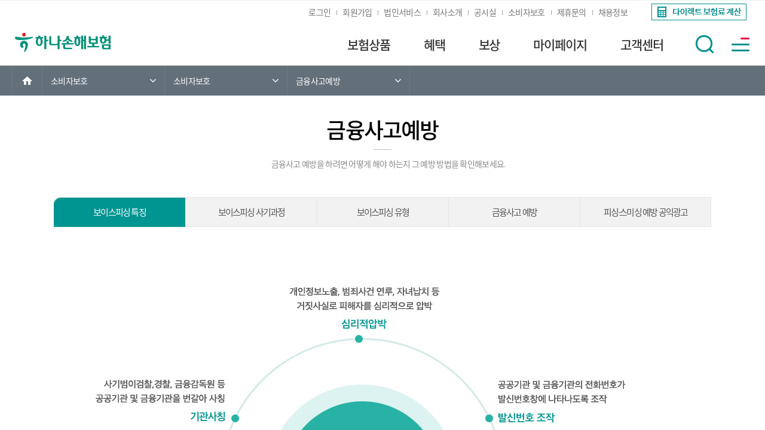

--- FILE ---
content_type: text/html;charset=UTF-8
request_url: https://www.hanainsure.co.kr/w/consumer/finaneConsumer/careOrganization
body_size: 122765
content:
<!DOCTYPE html>
<html lang="ko">
<head>
	<meta charset="UTF-8">
	<meta http-equiv="X-UA-Compatible" content="IE=edge">
	<!-- meta name="viewport" content="width=device-width, initial-scale=1.0, maximum-scale=1.0, minimum-scale=1.0, user-scalable=no"  -->
	<meta name="format-detection" content="telephone=no, address=no, email=no">
	<meta name="apple-mobile-web-app-capable" content="yes">

	

		

		
	<meta name="Description" content="하나손해보험/에듀카/소비자보호/소비자포털/금융소비자보호/금융사고예방">
<meta property="og:title" content="부서조직도">
<meta property="og:description"
	content="하나손해보험/에듀카/소비자보호/소비자포털/금융소비자보호/금융사고예방">

	<meta property="og:url" content="https://www.hanainsure.co.kr/w/consumer/finaneConsumer/careOrganization">
	
	<link rel="shortcut icon" href="/static/resources/favicon.ico" type="image/x-icon">
	<link rel="icon" href="/static/resources/favicon.ico" type="image/x-icon">
	
	<link rel="stylesheet" href="/static/resources/web/css/reset.css?1768766400">
	<link rel="stylesheet" href="/static/resources/web/css/default.css?1768766400">
	<link rel="stylesheet" href="/static/resources/web/css/common.css?1768766400">
	<link rel="stylesheet" href="/static/resources/web/css/detail.css?1768766400">
	<link rel="stylesheet" href="/static/resources/web/css/webNew.css?1768766400">
	<link rel="stylesheet" href="/static/resources/web/css/font-awesome.css">
	<link rel="stylesheet" href="/static/resources/board/css/notice_template.css">
	<link rel="stylesheet" href="/static/resources/common/plugins/OwlCarousel2-2.3.4/owl.carousel.min.css">
	<link rel="stylesheet" href="/static/resources/common/plugins/OwlCarousel2-2.3.4/animate.css">
	<link rel="stylesheet" href="/static/resources/common/plugins/OwlCarousel2-2.3.4/owl.theme.default.min.css">
			
	<script type="text/javascript" src="/config/env?1768766400"></script>
	<script type="text/javascript" src="/static/resources/common/js/jquery-1.12.0.min.js"></script>
	<script type="text/javascript" src="/static/resources/common/js/macro.js?1768766400"></script>
	<script type="text/javascript" src="/static/resources/web/js/accessbility.js?1768766400"></script>
	<!--[if lte IE 9]>
	<script type="text/javascript" src="/static/resources/web/js/pholder.js?1768766400"></script>
	<![endif]-->
	
	<title> 금융사고예방  | 하나손해보험</title>
	
	<script>
	var User = {
		name : ''
	};
	var contextPath = '';
	
	</script>
</head>
<body>
		<!-- <div class='quick_menu' style='top:313px'><dl><dt><a href='javascript:void(0);' class='menu_trigger'><span class='btn_open'><img src='/static/resources/web/img/btn_quick_open_off.png' alt='빠른메뉴 하위메뉴 열기' /></span></a></dt><dd><ul class='quick_list'><li class='ico_quick_01'><a href="/w/myeducar/contractManage/insCrAllList"><span class='txt'><span>계약조회/변경</span></span><span class='ico_img'><img src='/download/a9fa0c6aa7' alt=계약조회/변경 /></span></a></li><li><a href="/w/myeducar/contractManage/mileageRegister"><span class='txt'><span>사진등록</span></span><span class='ico_img'><img src='/download/c868641a7f' alt=사진등록 /></span></a></li><li><a href="/w/myeducar/certification/insuranceBond"><span class='txt'><span>증명서발급</span></span><span class='ico_img'><img src='/download/9382259a21' alt=증명서발급 /></span></a></li><li><a href="/w/claim/healthReward/accidentReceipt"><span class='txt'><span>보험금청구</span></span><span class='ico_img'><img src='/download/4a94cac7b3' alt=보험금청구 /></span></a></li><li class='btn_top'><a href='javascript:void(0);'><img src='/static/resources/web/img/btn_quick_top.png' alt='Top'/></a></li>	</ul></dd></dl></div> -->
	
		<div class="quick_menu new_quick" style="top:100px">
	<!-- <dl>
		<dt>
			<a href="javascript:void(0);" class="menu_trigger" role="link">
				<span class="btn_open"><img src="/static/resources/web/img/btn_quick_open.png" alt="빠른메뉴 하위메뉴 열기" role="img"></span>
			</a>
		</dt>
		<dd>
			<span class="ico_quick_01">
				<a href="javascript:void(0);" class="btnChatting" role="link">					
					<span class="menu_txt">채팅상담</span>
				</a>
			</span>
			<ul class="quick_list" role="list">
				<li class="ico_quick_02">
					<a href="/w/mypage/contractManage/insCrAllList" role="link">						
						<span class="menu_txt">계약조회/관리</span>
					</a>
				</li>
				<li class="ico_quick_03">
					<a href="/w/mypage/certification/insuranceBond" role="link">						
						<span class="menu_txt">증명서출력</span>	
					</a>
				</li>
				<li class="ico_quick_04">
					<a href="/w/claim/hanaService/scrambleGuide" role="link">						
						<span class="menu_txt">긴급출동</span>	
					</a>
				</li>
				<li class="ico_quick_05">
					<a href="/w/claim/carReward/rewardAccidentReceipt" role="link">						
						<span class="menu_txt">사고접수</span>	
					</a>	
				</li>
				<li class="ico_quick_06 6_1">
					<a href="/w/mypage/contractManage/mileageRegister" role="link">						
						<span class="menu_txt">마일리지<br/>사진등록</span>	
					</a>	
				</li>
				<li class="ico_quick_06">
					<a href="/w/mypage/contractManage/blackboxRegister" role="link">						
						<span class="menu_txt">사진등록<br/><span class="small_txt">블랙박스<br/>첨단안전장치</span></span>	
					</a>	
				</li>
				<li class="ico_quick_07">
					<a href="/w/benefit/partnershipCard/interestFreeCard" role="link">						
						<span class="menu_txt">카드무이자</span>	
					</a>	
				</li>
				<li class="ico_quick_08">
					<a href="/w/customer/homepageInfo/customerWork" role="link">						
						<span class="menu_txt">홈페이지<br/>이용안내</span>	
					</a>	
				</li>
				<li class="ico_quick_09">
					<a href="/w/customer/counselInquiry/onlineEmailCounsel" role="link">						
						<span class="menu_txt">이메일상담</span>	
					</a>	
				</li>
			</ul>
			<span class="btn_top">
				<a href="javascript:void(0);" role="link"><span>맨 위로</span></a>
			</span>
		</dd>
	</dl> -->
	
	
	<!-- new_quick -->	
	<div class="ico_quick_01">
		<a href="javascript:void(0);" class="btnChatting" role="link">
			<img src="/static/resources/web/img/main/new_quick_1.png" alt="채팅상담" role="img">
			<span class="menu_txt">채팅상담</span>
		</a>
	</div>
	<ul class="quick_list" role="list">
		<li class="ico_quick_02">
			<a href="/w/mypage/contractManage/insCrAllList" role="link">
			<img src="/static/resources/web/img/main/new_quick_2.png" alt="계약조회/관리" role="img">
			<img src="/static/resources/web/img/main/new_quick_2_on.png" alt="계약조회/관리" role="img" class="on">						
				<span class="menu_txt">계약조회/관리</span>
			</a>
		</li>
		<li class="ico_quick_04">
			<a href="/w/claim/hanaService/scrambleGuide" role="link">	
			<img src="/static/resources/web/img/main/new_quick_3.png" alt="긴급출동" role="img">
			<img src="/static/resources/web/img/main/new_quick_3_on.png" alt="긴급출동" role="img" class="on">						
				<span class="menu_txt">긴급출동</span>	
			</a>
		</li>
		<li class="ico_quick_05">
			<a href="/w/claim/carReward/rewardAccidentReceipt" role="link">
			<img src="/static/resources/web/img/main/new_quick_4.png" alt="사고접수" role="img">
			<img src="/static/resources/web/img/main/new_quick_4_on.png" alt="사고접수" role="img" class="on">							
				<span class="menu_txt">사고접수</span>	
			</a>	
		</li>
		<li class="ico_quick_06 6_1">
			<a href="/w/mypage/contractManage/mileageRegister" role="link">
			<img src="/static/resources/web/img/main/new_quick_5.png" alt="마일리지사진등록" role="img">
			<img src="/static/resources/web/img/main/new_quick_5_on.png" alt="마일리지사진등록" role="img" class="on">							
				<span class="menu_txt">마일리지<br/>사진등록</span>	
			</a>	
		</li>
		<li class="ico_quick_06">
			<a href="/w/mypage/contractManage/blackboxRegister" role="link">
			<img src="/static/resources/web/img/main/new_quick_6.png" alt="블랙박스첨단안전장치사진등록" role="img">
			<img src="/static/resources/web/img/main/new_quick_6_on.png" alt="블랙박스첨단안전장치사진등록" role="img" class="on">							
				<span class="menu_txt">사진등록<br/><span class="small_txt">블랙박스<br/>첨단안전장치</span></span>	
			</a>	
		</li>
		<li class="ico_quick_07">
			<a href="/w/benefit/partnershipCard/interestFreeCard" role="link">
			<img src="/static/resources/web/img/main/new_quick_7.png" alt="카드무이자" role="img">
			<img src="/static/resources/web/img/main/new_quick_7_on.png" alt="카드무이자" role="img" class="on">							
				<span class="menu_txt">카드무이자</span>	
			</a>	
		</li>
		<li class="ico_quick_08">
			<a href="/w/customer/homepageInfo/customerWork" role="link">
			<img src="/static/resources/web/img/main/new_quick_8.png" alt="홈페이지이용안내" role="img">
			<img src="/static/resources/web/img/main/new_quick_8_on.png" alt="홈페이지이용안내" role="img" class="on">							
				<span class="menu_txt">홈페이지<br/>이용안내</span>	
			</a>	
		</li>
		<li class="ico_quick_09">
			<a href="/w/customer/counselInquiry/onlineEmailCounsel" role="link">
			<img src="/static/resources/web/img/main/new_quick_9.png" alt="이메일상담" role="img">
			<img src="/static/resources/web/img/main/new_quick_9_on.png" alt="이메일상담" role="img" class="on">							
				<span class="menu_txt">이메일상담</span>	
			</a>	
		</li>
	</ul>
	<div class="btn_top">
		<a href="javascript:void(0);" role="link"><span>맨 위로</span></a>
	</div>
	
</div>

<script>
$(function() {
	$('.btnChatting').on('click', function() {
		openChat();
	});
});
</script>
 
	
		<div class="accessbility">
		<p><a href="#gnb">대메뉴 바로가기</a></p>
		<p><a href="#contents">본문바로가기</a></p>	
		<p><a href="#footer">FOOTER 바로가기</a></p>
	</div>
		
	<div id="wrap">
		
		 			
		
<header id="header" class="v2023">
	<div class="head_box">
		<div>
			<ul class="sub_nav">
															<li id="liHeaderLogin"><a href="/w/login">로그인</a></li>
						<li id="liHeaderJoin"><a href="/w/login/memberJoin">회원가입</a></li>
													<li><a href="/biz">법인서비스</a></li>
				<li><a href="/w/company/hana/CEOGreetings">회사소개</a></li>
				<li><a href="/w/disclosure/manage/regularMngDisclosure">공시실</a></li>
				<li><a href="/w/consumer/finaneConsumer/careProcessCharter">소비자보호</a></li>
				<li><a href="/w/customer/counselInquiry/jehuInquiry">제휴문의</a></li>
				<li class="sb_last"><a href="/recruit" target="_blank">채용정보</a></li>
				<li class="sb_last mr0">
					<a href="javascript:void(0);" class="godirect_open">
						<img src="/static/resources/web/img/common/btn_cal_off_blue.png" alt="다이렉트 보험료 계산 열기">
					</a>
				</li>
			<!-- // 웹 메인 헤더 레이아웃 변경, 검색 추가
				<li class="sb_btn"><a href="javascript:void(0)" class="zoomin" onclick="GlobalFunc.transZoomIn();return false;"><img src="/static/resources/web/img/icon_plus.jpg" alt="확대"></a></li>
				<li class="sb_btn"><a href="javascript:void(0)" class="zoomout" onclick="GlobalFunc.transZoomOut();return false;"><img src="/static/resources/web/img/icon_minus.jpg" alt="축소"></a></li>
				<li class="sb_btn" onclick="allmenuPopupFn.openFn('allmenu_box', this); return false;"><a href="javascript:void(0)"><img src="/static/resources/web/img/icon_allnavBtn.jpg" alt="전체메뉴"></a></li>
			-->
			</ul>
		</div>
	</div>

		<nav id="nav" class="nav">
				<div class="nav_wrap">
						<div class="nav_container">
				<div>
					<h1 class="logo">
						<a href="/">
							<img src="/static/resources/web/img/img_logo.png" alt="하나손해보험">
						</a>
					</h1>

					<ul id="gnb" class="nav_menu menu"></ul>

					<div class="po_r nav_right_wrap">
						<button type="button" id="mainSearch" class="btn_mainSearch" onclick="">
							<a href="javascript:void(0)">
								<img src="/static/resources/web/img/common/main_search.png" alt="통합검색">
							</a>
						</button>
						<button type="button" onclick="allmenuPopupFn.openFn('allmenu_box', this); return false;" class="all_menu">
							<a href="javascript:void(0)">
								<img src="/static/resources/web/img/common/all_menu_icon.png" alt="전체메뉴">
							</a>
						</button>
					</div>
				</div>
			</div>
					</div>
			</nav>
	</header>

<script type="text/template" id="tmplHeaderMenu">

<@ var dept1List = _.sortBy(_.filter(data, function(d, i){return _.isEqual(d.sLv, '1') && _.isEqual(d.sViewYn, 'Y')}), function(sd){return Number(sd.nOrder)}); @>

<@ _.each(dept1List, function(d1, i1){ @>
	<li class="<@=d1.liClassID@>">
		<a href="<@=d1.sURL@>" class="<@=d1.aClassID@>" <@ if(_.isEqual(d1.sLinkMethod, '2')){ @>target="_blank"<@}@>><@=d1.sMenuNm@></a>
		<div class="nav_dropdown menu">
			<h2 class="nav_h2"><@=d1.sMenuInfo@></h2>

						<@ if(_.isEqual(d1.sLeaf, '0')){ @>
				<@ var dept2List = _.sortBy(_.filter(data, function(d, i){return _.isEqual(d.nUpMenuNo, d1.nMenuNo) && _.isEqual(d.sViewYn, 'Y')}), function(sd){return Number(sd.nOrder)}) @>

				<@ _.each(dept2List, function(d2, i2){ @>
					<@ if(i2==0){ @>
						<ul class="<@=d2.ulClassID@>">
					<@ } @>
							<li class="<@=d2.liClassID@>">
								<@ if(_.isEqual(d2.sLeaf, '1') && _.isEqual(d2.sPopContentYn, 'Y')){ @>
									<a href="javascript:msg.info('<@=d2.sPopContent@>')"><@=d2.sMenuNm@></a>
								<@ }else{ @>
									<a href="<@=d2.sURL@>" class="<@=d2.aClassID@>" <@ if(_.isEqual(d2.sLinkMethod, '2')){ @>target="_blank"<@}@>><@=d2.sMenuNm@></a>
								<@ }@>
							
														<@ if(_.isEqual(d2.sLeaf, '0')){ @>
								<@ var dept3List = _.sortBy(_.filter(data, function(d, i){return _.isEqual(d.nUpMenuNo, d2.nMenuNo) && _.isEqual(d.sViewYn, 'Y')}), function(sd){return Number(sd.nOrder)}) @>
								<@ _.each(dept3List, function(d3, i3){ @>
									<@ if(i3==0){ @>
										<ul class="<@=d3.ulClassID@>">
									<@ } @>
											<@ if(_.isEqual(d3.sLeaf, '1') && _.isEqual(d3.sPopContentYn, 'Y')){ @>
												<li class="<@=d3.liClassID@>"><a href="javascript:msg.info('<@=d3.sPopContent@>')"><@=d3.sMenuNm@></a></li>
											<@ }else{ @>
												<li class="<@=d3.liClassID@>"><a href="<@=d3.sURL@>" class="<@=d3.aClassID@>" <@ if(_.isEqual(d3.sLinkMethod, '2')){ @>target="_blank"<@}@>><@=d3.sMenuNm@></a></li>
											<@ } @>
									<@ if(i3==(dept3List.length-1)){ @>
										</ul>
									<@ } @>
								<@})@>
							<@ } @>
														</li>
					<@ if(i2==(dept2List.length-1)){ @>
						</ul>
					<@ } @>
				<@})@>
			<@ } @>
			
		</div>
	</li>
<@})@>
</script>

<script type="text/javascript">
$(document).ready(function(){
	
	window.headerFunc = {
		fnGetData : function(){
			var async = $.Deferred();
			
			
			
			
			fetchCall({
				url: "/menu/getData.json"
				, loading: false
				, data: {sDiv : '01'}
				, success: function (resultData) {
					console.log('headerResult', resultData);
					
					async.resolve(resultData);
				}
				, failure: function (resultData) {
					console.log(resultData);
					async.reject(resultData);
				}
			});
			
			return async.promise();
		},
		fnMakeView : function(resultData){
			var async = $.Deferred();
			
			tmpl.insert('#gnb', '#tmplHeaderMenu', {data:resultData.body.arryList});
			
			return async.promise();
		},
		fnEventLoad : function(){
			// 임시알렛창 열고닫기 팝업 01
			$('.btnGetReadyOpenW').off('click').click(function(){
				headerFunc.fnGetReadyOpen();
			});
			
			$('.btnGetReadyCloseW').off('click').click(function(){
				pop.close('popGetReady');
			});
			
			// 임시알렛창 열고닫기 팝업 02
			$('.btnGetReadyLoanOpenW').off('click').click(function(){
				pop.open('popGetReadyLoan');
			});
			$('.btnGetReadyLoanCloseW').off('click').click(function(){
				pop.close('popGetReadyLoan');
			});
			
			// 임시알렛창 열고닫기 팝업 03
			$('.btnGetReadydomesticTravelOpenW').off('click').click(function(){
				pop.open('popGetReadydomesticTravel');
			});
			$('.btnGetReadydomesticTravelCloseW').off('click').click(function(){
				pop.close('popGetReadydomesticTravel');
			});
			
			// 임시알렛창 열고닫기 팝업 04
			$('.btnGetReadyPhotoOpenW').off('click').click(function(){
				pop.open('popGetReadyPhoto');
			});
			$('.btnGetReadyPhotoCloseW').off('click').click(function(){
				pop.close('popGetReadyPhoto');
			});
		},
		fnGetReadyOpen : function(TaskID){
			
			var now = new Date(); // 월은 하나 적게 입력해야 한다. 2020-06-12 15:00 ==> new Date(2020,5,12,15,00)
			var blockToDt = new Date(2022,05,30,24,00); //끝시간

			var weekDay = now.getDay();
			var hours = now.getHours();
			
			var callbackYn = false;
			
			if(now.getTime() < blockToDt.getTime() && weekDay != 0 && weekDay != 6 && hours >= 9 && hours < 18){
				callbackYn = true;
			}
			
			if(!_.isUndefined(TaskID) && !_.isEmpty(String(TaskID)) && callbackYn){
				var data = {sCallTaskID : TaskID};
				
				if (TaskID == '306') {
					pop
					.open('popCounselRequest')
					.params(fnCounselReqInit , data)
					.callback('popCounselRequest', function(){
						pop.open('popCounselComplete');
					});
					
				} else {
					msg.info('서비스 준비중입니다.<br>연락처를 남겨주시면 상담직원이 연락드리겠습니다.<br>(09:00~18:00)'
							, function(){
								pop
								.open('popCounselRequest')
								.params(fnCounselReqInit , data)
								.callback('popCounselRequest', function(){
									pop.open('popCounselComplete');
								});
							});
				}
				
			}else{
				msg.info('서비스 준비중입니다.<br>고객센터 <b class="f18">1566-3000</b>으로 연락주십시오.<br>(09:00~18:00)');
			}
			
			$('.alert_close_btn').remove();
		}
	};
	
	headerFunc.fnGetData()		.then(function(resultData){headerFunc.fnMakeView(resultData)	
				.done(headerFunc.fnEventLoad()) 		})
});
</script> 		
				<div id="container" class="wrap-contents">
		
				
	<div class="indicator_box">
	<div>
		<ul class="home">
			<li class="on"><a href="/"><span class="hidden">홈</span></a></li>
		</ul>

		<ul id="ul1depth" role="list"></ul>
		<ul id="ul2depth" role="list"></ul>
		<ul id="ul3depth" role="list"></ul>
		<ul id="ul4depth" role="list"></ul>
		
		<div class="godirect_iopen">
			<a href="javascript:void(0);"><img src="/static/resources/web/img/common/btn_cali_on.png" alt="다이렉트 보험료 계산 열기"></a>
		</div>
	</div>
</div>


<script type="text/template" id="tmpl1depth">
	<@ var select1DeptData = _.find(selectData, function(d, i){return _.isEqual(d.sLv, '1')}); @>
	<@ var dept1List = _.sortBy(_.filter(data, function(d, i){return _.isEqual(d.sLv, '1') && _.isEqual(d.sViewYn, 'Y')}), function(sd){return Number(sd.nOrder)}); @>

		<li class="dropdown">
		<a href="javascript:void(0);" role="link"><@=select1DeptData.sMenuNm@></a>

				<@ _.each(dept1List, function(d1, i1){ @>
			<@ if(i1==0){ @>
				<ul role="list" style="display: none;">
			<@ } @>
				<li class="<@=d1.liClassID@> <@if(_.isEqual(select1DeptData.nMenuNo, d1.nMenuNo)){@>active<@}@>">
					<a href="<@=d1.sURL@>" role="link"><@=d1.sMenuNm@></a>

										<@ if(_.isEqual(d1.sLeaf, '0')){ @>
						<@ var select2DeptData = _.find(selectData, function(d, i){return _.isEqual(d.sLv, '2')}); @>
						<@ var dept2List = _.sortBy(_.filter(data, function(d, i){return _.isEqual(d.nUpMenuNo, d1.nMenuNo) && _.isEqual(d.sViewYn, 'Y')}), function(sd){return Number(sd.nOrder)}) @>

						<@ _.each(dept2List, function(d2, i2){ @>
							<@ if(i2==0){ @>
								<ul role="list">
							<@ } @>
									<li class="<@=d2.liClassID@> <@if(!_.isUndefined(select2DeptData) && _.isEqual(select2DeptData.nMenuNo, d2.nMenuNo)){@>active<@}@>">
										<a href="<@=d2.sURL@>" role="link"><@=d2.sMenuNm@></a>
																				<@ if(_.isEqual(d2.sLeaf, '0')){ @>
											<@ var select3DeptData = _.find(selectData, function(d, i){return _.isEqual(d.sLv, '3')}); @>
											<@ var dept3List = _.sortBy(_.filter(data, function(d, i){return _.isEqual(d.nUpMenuNo, d2.nMenuNo) && _.isEqual(d.sViewYn, 'Y')}), function(sd){return Number(sd.nOrder)}) @>
											<@ _.each(dept3List, function(d3, i3){ @>
												<@ if(i3==0){ @>
													<ul role="list" style="top: 0px;">
												<@ } @>
														<li class="<@=d3.liClassID@> <@if(!_.isUndefined(select3DeptData) &&_.isEqual(select3DeptData.nMenuNo, d3.nMenuNo)){@>active<@}@>">
															<a href="<@=d3.sURL@>" role="link"><@=d3.sMenuNm@></a>

																														<@ if(_.isEqual(d3.sLeaf, '0')){ @>
																<@ var select4DeptData = _.find(selectData, function(d, i){return _.isEqual(d.sLv, '4')}); @>
																<@ var dept4List = _.sortBy(_.filter(data, function(d, i){return _.isEqual(d.nUpMenuNo, d3.nMenuNo) && _.isEqual(d.sViewYn, 'Y')}), function(sd){return Number(sd.nOrder)}) @>
																<@ _.each(dept4List, function(d4, i4){ @>
																	<@ if(i4==0){ @>
																		<ul role="list">
																	<@ } @>
																			<li class="<@=d4.liClassID@> <@if(!_.isUndefined(select4DeptData) &&_.isEqual(select4DeptData.nMenuNo, d4.nMenuNo)){@>active<@}@>">
																				<a href="<@=d4.sURL@>" role="link"><@=d4.sMenuNm@></a>
																			</li>
																	<@ if(i4==(dept4List.length-1)){ @>
																		</ul>
																	<@ } @>

																<@});@>
															<@ } @>
																													</li>
												<@ if(i3==(dept3List.length-1)){ @>
													</ul>
												<@ } @>
											<@});@>
										<@ } @>
										
									</li>
							<@ if(i2==(dept2List.length-1)){ @>
								</ul>
							<@ } @>
						<@});@>
					<@ } @>
									</li>
			<@ if(i1==(dept1List.length-1)){ @>
				</ul>
			<@ } @>
		<@});@>
		
	</li>
</script>

<script type="text/template" id="tmpl2depth">
	<@ var select1DeptData = _.find(selectData, function(d, i){return _.isEqual(d.sLv, '1')}); @>
	<@ var select2DeptData = _.find(selectData, function(d, i){return _.isEqual(d.sLv, '2')}); @>
	<@ var dept2List = _.sortBy(_.filter(data, function(d, i){return _.isEqual(d.sLv, '2') && _.isEqual(select1DeptData.nMenuNo, d.nUpMenuNo) && _.isEqual(d.sViewYn, 'Y')}), function(sd){return Number(sd.nOrder)}); @>

		<li class="dropdown">
		<a href="javascript:void(0);" role="link"><@=select2DeptData.sMenuNm@></a>

				<@ _.each(dept2List, function(d2, i2){ @>

			<@ if(i2==0){ @>
				<ul role="list">
			<@ } @>
					<li class="<@=d2.liClassID@> <@if(_.isEqual(select2DeptData.nMenuNo, d2.nMenuNo)){@>active<@}@>">
						<a href="<@=d2.sURL@>" role="link"><@=d2.sMenuNm@></a>

												<@ if(_.isEqual(d2.sLeaf, '0')){ @>
							<@ var select3DeptData = _.find(selectData, function(d, i){return _.isEqual(d.sLv, '3')}); @>

							<@ var dept3List = _.sortBy(_.filter(data, function(d, i){return _.isEqual(d.nUpMenuNo, d2.nMenuNo) && _.isEqual(d.sViewYn, 'Y')}), function(sd){return Number(sd.nOrder)}) @>
							<@ _.each(dept3List, function(d3, i3){ @>
								<@ if(i3==0){ @>
									<ul role="list" style="top: 0px;">
								<@ } @>
										<li class="<@=d3.liClassID@> <@if(!_.isUndefined(select3DeptData) && _.isEqual(select3DeptData.nMenuNo, d3.nMenuNo)){@>active<@}@>">
											<a href="<@=d3.sURL@>" role="link"><@=d3.sMenuNm@></a>

																						<@ if(_.isEqual(d3.sLeaf, '0')){ @>
												<@ var select4DeptData = _.find(selectData, function(d, i){return _.isEqual(d.sLv, '4')}); @>
												<@ var dept4List = _.sortBy(_.filter(data, function(d, i){return _.isEqual(d.nUpMenuNo, d3.nMenuNo) && _.isEqual(d.sViewYn, 'Y')}), function(sd){return Number(sd.nOrder)}) @>
												<@ _.each(dept4List, function(d4, i4){ @>
													<@ if(i4==0){ @>
														<ul role="list">
													<@ } @>
															<li class="<@=d4.liClassID@> <@if(!_.isUndefined(select4DeptData) &&_.isEqual(select4DeptData.nMenuNo, d4.nMenuNo)){@>active<@}@>">
																<a href="<@=d4.sURL@>" role="link"><@=d4.sMenuNm@></a>
															</li>
													<@ if(i4==(dept4List.length-1)){ @>
														</ul>
													<@ } @>
												<@});@>
											<@ } @>
											
										</li>
								<@ if(i3==(dept3List.length-1)){ @>
									</ul>
								<@ } @>
							<@});@>
						<@ } @>
						
					</li>
			<@ if(i2==(dept2List.length-1)){ @>
				</ul>
			<@ } @>
		<@});@>
		
	</li>
</script>

<script type="text/template" id="tmpl3depth">
	<@ var select2DeptData = _.find(selectData, function(d, i){return _.isEqual(d.sLv, '2')}); @>
	<@ var select3DeptData = _.find(selectData, function(d, i){return _.isEqual(d.sLv, '3')}); @>
	<@ var dept3List = _.sortBy(_.filter(data, function(d, i){return _.isEqual(d.sLv, '3') && _.isEqual(select2DeptData.nMenuNo, d.nUpMenuNo) && _.isEqual(d.sViewYn, 'Y')}), function(sd){return Number(sd.nOrder)}); @>

		<li class="dropdown">
		<a href="javascript:void(0);" role="link"><@=select3DeptData.sMenuNm@></a>

				<@ _.each(dept3List, function(d3, i3){ @>
			<@ if(i3==0){ @>
				<ul role="list">
			<@ } @>
					<li class="<@=d3.liClassID@> <@if(_.isEqual(select3DeptData.nMenuNo, d3.nMenuNo)){@>active<@}@>">
						<a href="<@=d3.sURL@>" role="link"><@=d3.sMenuNm@></a>

												<@ if(_.isEqual(d3.sLeaf, '0')){ @>
							<@ var select4DeptData = _.find(selectData, function(d, i){return _.isEqual(d.sLv, '4')}); @>
							<@ var dept4List = _.sortBy(_.filter(data, function(d, i){return _.isEqual(d.nUpMenuNo, d3.nMenuNo) && _.isEqual(d.sViewYn, 'Y')}), function(sd){return Number(sd.nOrder)}) @>
							<@ _.each(dept4List, function(d4, i4){ @>
								<@ if(i4==0){ @>
									<ul role="list">
								<@ } @>
										<li class="<@=d4.liClassID@> <@if(!_.isUndefined(select4DeptData) &&_.isEqual(select4DeptData.nMenuNo, d4.nMenuNo)){@>active<@}@>">
											<a href="<@=d4.sURL@>" role="link"><@=d4.sMenuNm@></a>
										</li>
								<@ if(i4==(dept4List.length-1)){ @>
									</ul>
								<@ } @>
							<@});@>
						<@ } @>
						
					</li>
			<@ if(i3==(dept3List.length-1)){ @>
				</ul>
			<@ } @>
		<@});@>
			</li>
</script>


<script type="text/template" id="tmpl4depth">
	<@ var select3DeptData = _.find(selectData, function(d, i){return _.isEqual(d.sLv, '3')}); @>
	<@ var select4DeptData = _.find(selectData, function(d, i){return _.isEqual(d.sLv, '4')}); @>
	<@ var dept4List = _.sortBy(_.filter(data, function(d, i){return _.isEqual(d.sLv, '4') && _.isEqual(select3DeptData.nMenuNo, d.nUpMenuNo) && _.isEqual(d.sViewYn, 'Y')}), function(sd){return Number(sd.nOrder)}); @>

		<li class="dropdown">
		<a href="javascript:void(0);" role="link"><@=select4DeptData.sMenuNm@></a>

				<@ _.each(dept4List, function(d4, i4){ @>
			<@ if(i4==0){ @>
				<ul role="list">
			<@ } @>
					<li class="<@=d4.liClassID@> <@if(_.isEqual(select4DeptData.nMenuNo, d4.nMenuNo)){@>active<@}@>">
						<a href="<@=d4.sURL@>" role="link"><@=d4.sMenuNm@></a>
					</li>
			<@ if(i4==(dept4List.length-1)){ @>
				</ul>
			<@ } @>
		<@});@>
			</li>
</script>

<script type="text/javascript" src="/static/resources/common/js/URI.min.js?1768766400"></script>
<script type="text/javascript">
	window.navigatorFunc = {
		fnGetData : function(sDiv, activeUri){
			var async = $.Deferred();
			
			fetchCall({
				url: "/menu/getData.json"
				, loading: false
				, data: {sDiv : sDiv}
				, success: function (resultData) {
					console.log('navigatorResult', resultData);
					
					if(_.isEmpty(activeUri)){
						var goUri = new URI();
						activeUri = goUri.path();
					}
					
					resultData.activeUri = activeUri;
					
					async.resolve(resultData);
				}
				, failure: function (resultData) {
					console.log(resultData);
					async.reject(resultData);
				}
			});
			
			return async.promise();
		},
		fnMakeView : function(resultData){
			var async = $.Deferred();
			
						$('#ul1depth').empty();
			$('#ul2depth').empty();
			$('#ul3depth').empty();
			$('#ul4depth').empty();
			
			//선택된 데이터
			var selectData = _.filter(resultData.body.arryList, function(item) { return _.isEqual(item.sURL, resultData.activeUri)});
			
			if(selectData.length > 0){
				var selectMaxData = _.max(selectData, function(d){return d.sLv});
				
				var selectDetailData = []; 
				selectDetailData.push(selectMaxData);
				
				var tempNo = selectMaxData.nUpMenuNo;
				for(var i=1; i<selectMaxData.sLv; i++){
					var pushData = _.find(resultData.body.arryList, function(d){return _.isEqual(d.nMenuNo, tempNo)});
					tempNo = pushData.nUpMenuNo;
					selectDetailData.push(pushData);
				}
				console.log('selectDetailData:', selectDetailData);
				
				if(selectDetailData.length>0){
					tmpl.insert('#ul1depth', '#tmpl1depth', {data:resultData.body.arryList, selectData:selectDetailData});
				}
				if(selectDetailData.length>1){
					tmpl.insert('#ul2depth', '#tmpl2depth', {data:resultData.body.arryList, selectData:selectDetailData});
				}
				if(selectDetailData.length>2){
					tmpl.insert('#ul3depth', '#tmpl3depth', {data:resultData.body.arryList, selectData:selectDetailData});
				}
				if(selectDetailData.length>3){
					tmpl.insert('#ul4depth', '#tmpl4depth', {data:resultData.body.arryList, selectData:selectDetailData});
				}
			}
			
			return async.promise();
		},
		fnEventLoad : function(){
			// 이벤트가 안붙는 경우가 있어 한번더 호출 
			_.delay(function() {
				console.log('delay');
				indibox();
			}, 500)
		},
		setNavi : function(sDiv, activeUri){
			navigatorFunc.fnGetData(sDiv, activeUri)				.then(function(resultData){navigatorFunc.fnMakeView(resultData)	
						.done(navigatorFunc.fnEventLoad()) 				})	
		}
	}
	
	$(document).ready(function(){
		var sDiv = '04';
		var activeUri = '';
		console.log('activeUri::',activeUri);
		navigatorFunc.setNavi(sDiv, activeUri);
	});

</script>	
















 	

			<div id="visual_box" class="visual_txt visual_finaneConsumer">
	<h2>금융사고예방</h2>
	<p>금융사고 예방을 하려면 어떻게 해야 하는지 그 예방 방법을 확인해보세요.</p>
</div>

			<div id="contents">

	<div class="tab1_group mt40">
		<ul class="tab_header tab5 active">
			<li><a href="javascript:void(0);" class="on">보이스피싱 특징</a></li>
			<li><a href="javascript:void(0);" class="noline">보이스피싱 사기과정</a></li>
			<li><a href="javascript:void(0);">보이스피싱 유형</a></li>
			<li><a href="javascript:void(0);">금융사고 예방</a></li>
			<li><a href="javascript:void(0);">피싱&#183;스미싱 예방 공익광고</a></li>
		</ul>
		<div class="tab_content base_box">
			<div class="tab_cont open">
				<div class="tac mt100">
					<img src="/static/resources/web/img/consumer/img_voice.jpg" alt="보이스피싱 특징 이미지">
					<div class="hidden">
						<dl>
							<dt>심리적 압박</dt>
							<dd></dd>
						</dl>
					</div>
				</div>
			</div>
						<div class="tab_cont">
				<div class="section_box4 mt50">
					<div class="rounded_box2 box5">
						<div class="tit_process">
							<dl>
								<dt>01</dt>
								<dd>사기이용계좌 확보</dd>
							</dl>
						</div>
					</div>
					<div class="med_arrow"></div>
					<div class="rounded_box2 box5">
						<div class="tit_process">
							<dl>
								<dt>02</dt>
								<dd>전화·문자 메시지 시도</dd>
							</dl>
						</div>
					</div>
					<div class="med_arrow"></div>
					<div class="rounded_box2 box5">
						<div class="tit_process">
							<dl>
								<dt>03</dt>
								<dd>기망·공갈</dd>
							</dl>
						</div>
					</div>
					<div class="med_arrow"></div>
					<div class="rounded_box2 box5">
						<div class="tit_process">
							<dl>
								<dt>04</dt>
								<dd>계좌이체</dd>
							</dl>
						</div>
					</div>
					<div class="med_arrow"></div>
					<div class="rounded_box2 box5">
						<div class="tit_process">
							<dl>
								<dt>05</dt>
								<dd>인출·송금</dd>
							</dl>
						</div>
					</div>
				</div>

				<div class="section_box1">
					<p class="h3_small mt20 bul4 c1286e9">[사기이용계좌 확보] 예금통장 매입,대출 등
						미끼로 편취</p>
					<ul role="list">
						<li class="p_small mt12 bul4 ml14">신용불량자, 노숙자 등을 이용하여
							통장(대포통장)을 개설·매입하거나 대출 또는 취업을 미끼로 예금통장을 편취</li>
					</ul>
					<p class="h3_small mt45 bul4 c1286e9">[전화·문자메시지 시도] 해외(중국
						등)콜센터에서 국내로 전화</p>
					<ul role="list">
						<li class="p_small mt12 bul4 ml14">해외(중국 등)에 본부를 둔 사기단이 금융기관
							및 검찰, 경찰, 금융감독원 등 공공기관의 대표전화로 발신자번호를 조작하여 무작위로 국내에 전화</li>
					</ul>
					<p class="h3_small mt45 bul4 c1286e9">[기망·공갈] 개인정보 유출, 범죄사건 연루
						등으로 기망</p>
					<ul role="list">
						<li class="p_small mt12 bul4 ml14">금융기관 및 검찰,경찰, 금융감독원 등
							공공기관을 사칭하는 자가 개인정보 유출, 범죄사건, 연루 등의 명목으로 기망하여 피해자의 개인정보 또는 금융거래정보를
							탈취<br />(최근에는 악성코드 유포를 통한 파밍으로 피싱사이트 접속을 유도하는 등 사기기법이 첨단화되고 있음)
						</li>
					</ul>
					<p class="h3_small mt45 bul4 c1286e9">[계좌이체] 송금·이체유도 또는 사기범이 직접
						이체</p>
					<ul>
						<li class="p_small mt12 bul4 ml14">계좌보호 조치 또는 범죄혐의 탈피 등 명분하에
							사기계좌로 이체를 유도하거나 피해자로부터 편취한 정보로 공인인증서를 재발급 받아 사기범이 직접 이체</li>
					</ul>
					<p class="h3_small mt45 bul4 c1286e9">[인출·송금] 현금인출책·송금책을 통해
						해외송금</p>
					<ul>
						<li class="p_small mt12 bul4 ml14">점조직으로 이루어진 현금인출책이 송금책의 계좌로
							입금하면 송금책이 환치기 드의 방법으로 범죄집단 본부로 송금(글로벌 체크카드 이용 시 해외에서 직접 출금)</li>
					</ul>
				</div>
				<div class="mt50 fr">출처 : 금융감독원 보이스피싱 지킴이</div>
			</div>

			<div class="tab_cont">
				<div class="section_box1">
					<ul class="proc_step_box_2">
						<li>
							<h4 role="heading" aria-level="4">
								<span class="c1286e9">01</span>자녀납치 및 사고 빙자 편취
							</h4>
							<p><span class="c1286e9">[사기수법]</span> 자녀와 부모의 전화번호 등을 사전에 알고 있는 사기범이 자녀의 전화번호로 발신자번호를 변조, 부모에게 마치 자녀가 사고 또는 납치 상태인 것처럼 가장하여 부모로부터 자금을 편취하는 수법으로, 학교에 간 자녀 납치 빙자, 군대에 간 아들 사고 빙자, 유학중인 자녀 납치 또는 사고 빙자 등의 유형이 있음</p>
						</li>
						<li>
							<h4 role="heading" aria-level="4">
								<span class="c1286e9">02</span>메신저상에서 지인을 사칭하여 송금을 요구
							</h4>
							<p><span class="c1286e9">[사기수법]</span> 타인의 인터넷 메신저 아이디와 비밀번호를 해킹하여 로그인한 후 이미 등록되어 있는 가족, 친구 등 지인에게 1:1 대화 또는 쪽지 등을 통해 금전, 교통사고 합의금 등 긴급자금을 요청하고 피해자가 속아 송금하면 이를 편취</p>
						</li>
						<li>
							<h4 role="heading" aria-level="4">
								<span class="c1286e9">03</span>인터넷 뱅킹을 이용해 카드론 대금 및 예금 등 편취
							</h4>
							<p><span class="c1286e9">[사기수법]</span> 명의도용, 정보유출, 범죄사건 연루 등 명목으로 피해자를 현혹하여 피싱사이트를 통해 신용카드정보(카드번호, 비밀번호, CVC번호) 및 인터넷뱅킹정보(인터넷뱅킹 ID, 비밀번호, 계좌번호, 공인인증서비밀번호, 보안카드번호 등)를 알아낸 후, 사기범이 ARS 또는 인터넷으로 피해자명의로 카드론을 받고 사기범이 공인인증서 재발급을 통해 인터넷뱅킹으로 카드론 대금 등을 사기범계좌로 이체하여 편취</p>
						</li>
						<li>
							<h4 role="heading" aria-level="4">
								<span class="c1286e9">04</span>금융회사, 금감원 명의의 허위 긴급공지 문자메시지로 기망, 피싱사이트로 유도하여 예금 등 편취
							</h4>
							<p><span class="c1286e9">[사기수법]</span> 금융회사 또는 금융감독원에서 보내는 공지사항(보안승급, 정보유출 피해확인 등)인 것처럼 문자메시지를 발송하여 피싱사이트로 유도한 후 금융거래정보를 입력하게 하고 동 정보로 피해자 명의의 대출 등을 받아 편취</p>
						</li>
						<li>
							<h4 role="heading" aria-level="4">
								<span class="c1286e9">05</span>전화통화를 통해 텔레뱅킹 이용정보를 알아내어 금전 편취
							</h4>
							<p><span class="c1286e9">[사기수법]</span> 50~70대 고령층을 대상으로 전화통화를 통해 텔레뱅킹 가입 사실을 확인하거나 가입하게 한 후,명의도용, 정보유출, 범죄사건 연루 등 명목으로 피해자를 현혹하여 텔레뱅킹에 필요한 정보(주민등록번호, 이체비밀번호, 통장비밀번호, 보안카드일련번호, 보안카드코드 등)를 알아내어 피해자 계좌에서 금전을 사기범계좌로 이체하여 편취</p>
						</li>
						<li>
							<h4 role="heading" aria-level="4">
								<span class="c1286e9">06</span>피해자를 기망하여 자동화기기로 유인 편취
							</h4>
							<p><span class="c1286e9">[사기수법]</span> 수사기관 직원을 사칭하는 자가 피해자에게 전화를 하여 피해자의 계좌가 사건(범죄)에 연루되어 피해자명의 계좌의 안전조치가 필요하다고 기망하여 자동화기기로 유인, 기기를 조작하게 하여 자금을 편취</p>
							<p><span class="c1286e9">[사기수법]</span> 국세청, 건강보험공단, 국민연금관리공단 직원 등을 사칭하는 자가 피해자에게 전화하여 세금, 보험료, 연금 등이 과다 또는 오류 징수되어 환급하여 주겠다며 자동화기기로 유인, 기기를 조작하게 하여 자금을 편취</p>
						</li>
						<li>
							<h4 role="heading" aria-level="4">
								<span class="c1286e9">07</span>피해자를 기망하여 피해자에게 자금을 이체토록하여 편취
							</h4>
							<p><span class="c1286e9">[사기수법]</span> 검찰, 경찰, 금융감독원 등 공공기관 및 금융기관을 사칭하는 자가 누군가 피해자를 사칭하여 예금인출을 시도한다고 기망한 후 거래내역 추적을 위해 필요하다면서 사기범이 불러주는 계좌로 이체토록한 후 편취</p>
							<p><span class="c1286e9">[사기수법]</span> 사기범들이 학생의 대학지원 명세를 빼내 실제 대학교의 전화번호로 변조하여 학부모 및 학생에게 전화해서 사기범계좌로 등록금 납부를 요구하여 편취</p>
						</li>
						<li>
							<h4 role="heading" aria-level="4">
								<span class="c1286e9">08</span>신용카드정보 취득 후 ARS를 이용한 카드론 대금 편취
							</h4>
							<p><span class="c1286e9">[사기수법]</span> 명의도용, 정보유출, 범죄사건 연루 등 명목으로 피해자를 현혹하여 신용카드정보(카드번호, 비밀번호, CVC번호)를 알아낸 후, 사기범이 ARS를 통해 피해자 명의로 카드론을 받음과 동시에 피해자에게 다시 전화를 걸어 허위로 범죄자금 입금사실을 알리고 피해자에게 사기범계좌로 이체토록 유도하여 편취</p>
						</li>
						<li>
							<h4 role="heading" aria-level="4">
								<span class="c1286e9">09</span>상황극 연출에 의한 피해자 기망 편취
							</h4>
							<p><span class="c1286e9">[사기수법]</span> 은행직원, 경찰·검찰 수사관을 사칭한 사기범들이 은행객장과 경찰서, 검찰청 등의 사무실에서 실지로 일어나는 상황 연출로 피해자를 기망하여 금전 편취</p>
						</li>
						<li>
							<h4 role="heading" aria-level="4">
								<span class="c1286e9">10</span>물품대금 오류송금 빙자로 피해자를 기망하여 편취
							</h4>
							<p><span class="c1286e9">[사기수법]</span> 사기범이 문자메시지 또는 전화로 물품대금, 숙박비 등을 송금하였다고 연락한 후, 잠시 후 실수로 잘못 송금하였다면서 반환 또는 차액을 요구하여 편취</p>
						</li>
					</ul>
					<div class="tar">출처 : 금융감독원 보이스피싱 지킴이	</div>
				</div>
			</div>
			
						<div class="tab_cont">
				<div class="section_box3">
					<div class="medium_box2 box3 mr40">
						<div class="bg_picture h275 pl25 pr25">
							<dl>
								<dt>보이스피싱 체험관</dt>
								<dd>보이스피싱 실제 내용을 제공합니다.</dd>
							</dl>
						</div>
						<div class="btn_go">
							<a href="https://www.fss.or.kr/fss/bbs/B0000203/list.do?menuNo=200686"
								class="btn_arrow" target="_blank" role="link">바로가기</a>
						</div>
					</div>

					<div class="medium_box2 box3 mr40">
						<div class="bg_picture h275 pl25 pr25">
							<dl>
								<dt>보이스피싱 피해예방 우수사례</dt>
								<dd>보이스피싱 피해예방 우수 사례입니다.</dd>
							</dl>
						</div>
						<div class="btn_go">
							<a href="https://www.fss.or.kr/fss/cvpl/voicePrevntCase/list.do?menuNo=200360"
								target="_blank" class="btn_arrow" role="link">바로가기</a>
						</div>
					</div>

					<div class="medium_box2 box3">
						<div class="bg_picture h275 pl25 pr25">
							<dl>
								<dt>보이스피싱 피해사례</dt>
								<dd>보이스피싱 피해사례를 제공합니다.</dd>
							</dl>
						</div>
						<div class="btn_go">
							<a href="https://www.fss.or.kr/fss/bbs/B0000059/list.do?menuNo=200359"
								target="_blank" class="btn_arrow" role="link">바로가기</a>
						</div>
					</div>

				</div>

				<div class="section_box4">
					<div class="medium_box2 box3 mr40">
						<div class="bg_picture h275 pl25 pr25">
							<dl>
								<dt>보이스피싱 대처방법</dt>
								<dd>보이스피싱 피해 시 대처방법을 제공합니다.</dd>
							</dl>
						</div>
						<div class="btn_go">
							<a href="https://www.fss.or.kr/fss/main/contents.do?menuNo=200365"
								target="_blank" class="btn_arrow" role="link">바로가기</a>
						</div>
					</div>

					<div class="medium_box2 box3 mr40">
						<div class="bg_picture h275 pl25 pr25">
							<dl>
								<dt style="letter-spacing: -3px;">자동차사고 보험사기 대처방법</dt>
								<dd>자동차사고 유형별 대응요령 정보를 제공합니다.</dd>
							</dl>
						</div>
						<div class="btn_go">
							<a href="https://www.fss.or.kr/fss/main/contents.do?menuNo=200535"
								target="_blank" class="btn_arrow" role="link">바로가기</a>
						</div>
					</div>
					
					<div class="medium_box2 box3">
						<div class="bg_picture h275 pl25 pr25">
							<dl>
								<dt>불법사금융 지킴이</dt>
								<dd>불법사금융의 피해유형, 피해예방 방법 및 피해구제 방법을 종합적으로 안내드립니다.</dd>
							</dl>
						</div>
						<div class="btn_go">
							<a href="https://www.fss.or.kr/fss/main/sub1Unlaw.do?menuNo=201229"
								target="_blank" class="btn_arrow" role="link">바로가기</a>
						</div>
					</div>
				</div>
			</div>
			
			 
			<div class="tab_cont">
				<div class="section_box3" style="height: 554px">
					<iframe width="100%" height="100%" 
						src="https://www.youtube.com/embed/KlxT0EJrZQg?si=YWWlHrJluq9QUM3b" title="공익광고 피싱/보이싱 예장 (하나손해보험 제공)" frameborder="0" 
						allow="accelerometer; autoplay; clipboard-write; encrypted-media; gyroscope; picture-in-picture; web-share" 
						allowfullscreen></iframe>
				</div>
			</div> 
			
		</div>
	</div>

</div>

			
		
		</div>
				
				<footer id="footer">
		<div class="foot_area">
			<div class="foot_link">
				<ul class="link_list">
					<!-- <li class="toosmall"><a href="/fellow" target="_blank">소비자평가단</a></li> -->
					<li class="toosmall"><a href="/w/disclosure/price">가격공시</a></li>
					<li class="toosmall"><a href="/w/disclosure/product/saleProduct">상품공시</a></li>
					<li class="toosmall"><a href="/w/disclosure/protect/protectFinancialInstruments">보호금융상품등록부</a></li>
					<li class="toosmall"><a href="/w/terms/personalInfProcess" class="h_color">개인정보처리방침</a></li>
					<li>
						<a href="javascript:void(0);" class="add_list">약관 및 정책</a>
						<div class="add_list_box">
							<ul>
					            <li><a href="/w/terms/homepageContract" class="add_list_cont">온라인서비스통합회원가입이용약관</a></li>
					            <!-- <li><a href="/w/terms/personalInfTreat" class="add_list_cont">개인정보처리방침(정보통신망법)</a></li> -->
					            <li><a href="/w/terms/positionInfContract" class="add_list_cont">위치기반서비스이용약관</a></li>
					            <li><a href="/w/terms/cctvSystemNotice" class="add_list_cont">영상정보처리기기운영관리방침</a></li>
					            <li><a href="/w/terms/eCommerceAttention" class="add_list_cont">전자상거래유의사항</a></li>
					            <li><a href="/w/terms/disputesettlement" class="add_list_cont">전자금융거래분쟁처리</a></li>
					            <li><a href="/w/terms/guide" class="add_list_cont">고객권리안내문</a></li>
					            <li><a href="/w/terms/creditInfNotice" class="add_list_cont">신용정보활용체제공시</a></li>
					            <li><a href="/w/terms/customerInfoPolicy" class="add_list_cont">하나금융고객정보취급방침</a></li>
					            <li><a href="/w/customer/counselInquiry/informationProvisionHistoryInquiry" class="add_list_cont">그룹사간고객정보제공내역조회</a></li>
							</ul>
						</div>
					</li>
					<li> 
						<a href="javascript:void(0);" class="add_list">패밀리사이트</a>
						<div class="add_list_box">
							<ul>
								<li><a href="https://www.hanafn.com/main/index.do" class="add_list_cont" target="_blank">하나금융그룹</a></li>
								<li><a href="https://www.kebhana.com/" class="add_list_cont" target="_blank">하나은행</a></li>
								<li><a href="https://www.hanaw.com/main/main/index.cmd" class="add_list_cont" target="_blank">하나증권</a></li>
								<li><a href="https://www.hanacard.co.kr/index2.jsp" class="add_list_cont" target="_blank">하나카드</a></li> 
								<li><a href="https://www.hanacapital.co.kr/index.hnc" class="add_list_cont" target="_blank">하나캐피탈</a></li> 
								<li><a href="https://www.hanalife.co.kr/" class="add_list_cont" target="_blank">하나생명</a></li> 
								<li><a href="https://www.hanasavings.com/" class="add_list_cont" target="_blank">하나저축은행</a></li> 
								<li><a href="http://www.hanatrust.com/" class="add_list_cont" target="_blank">하나자산신탁</a></li> 
								<li><a href="https://www.hana-aamc.com/" class="add_list_cont" target="_blank">하나대체투자자산운용</a></li> 
								<li><a href="http://www.hanafni.com/" class="add_list_cont" target="_blank">하나에프앤아이</a></li> 
								<li><a href="http://www.hanaventures.co.kr/" class="add_list_cont" target="_blank">하나벤처스</a></li> 
								<li><a href="https://www.hanais.com/" class="add_list_cont" target="_blank">하나펀드서비스</a></li> 
								<li><a href="https://www.hanati.co.kr/kor/main.jsp" class="add_list_cont" target="_blank">하나금융티아이</a></li> 
								<li><a href="https://www.finnq.com/" class="add_list_cont" target="_blank">핀크</a></li> 
								<li><a href="https://www.hana-nanum.com/" class="add_list_cont" target="_blank">하나금융나눔재단</a></li> 
								<li><a href="http://hanafoundation.or.kr/" class="add_list_cont" target="_blank">하나금융공익재단</a></li>
								<li><a href="http://www.hanacarecenter.or.kr/" class="add_list_cont" target="_blank">하나케어센터</a></li>
								<li><a href="http://www.hanamiso.org/" class="add_list_cont" target="_blank">하나미소금융재단</a></li>
								<li><a href="https://www.hana.hs.kr/" class="add_list_cont" target="_blank">하나고등학교</a></li>
							</ul>
						</div>
					</li>
					<!--li><a href="javascript:void(0);">핀테크지원센터</a></li-->
					<li>
						<div class="foot_rolling">
							<div class="custom1 owl-carousel owl-theme">
								<div class='item'><a href="https://carinfo.knia.or.kr/" target='_blank' title='새창'><img src="/mainImg/W/footer_pin00.jpg"  alt="자동차보험 종합포털(손해보험협회)"></a></div><div class='item'><a href="https://finlife.fss.or.kr/finlife/main/main.do?menuNo=700000" target='_blank' title='새창'><img src="/mainImg/W/footer_pin1.jpg"  alt="금융상품 한눈에"></a></div><div class='item'><a href="http://www.e-insmarket.or.kr/intro.knia" target='_blank' title='새창'><img src="/mainImg/W/footer_pin2.jpg"  alt="보험다모아"></a></div><div class='item'><a href=" http://fine.fss.or.kr/main/index.jsp" target='_blank' title='새창'><img src="/mainImg/W/footer_pin3.jpg"  alt="'파인' 금융소비자 정보포탈"></a></div><div class='item'><a href="https://www.fss.or.kr/fss/main/sub1voice.do?menuNo=200012" target='_blank' title='새창'><img src="/mainImg/W/footer_pin5.jpg"  alt="보이스피싱지킴이"></a></div><div class='item'><a href="https://cont.knia.or.kr/main.knia" target='_blank' title='새창'><img src="/mainImg/W/footer_pin6.jpg"  alt=" 미지급 보험금 청구하기"></a></div><div class='item'><a href="https://eclean.knia.or.kr/eclean/recr010m" target='_blank' title='새창'><img src="/mainImg/W/eclean.jpg"  alt="null"></a></div><div class='item'><a href="https://www.fss.or.kr/fss/main/sub1Unlaw.do?menuNo=201229" target='_blank' title='새창'><img src="/mainImg/W/banner_protecter_206x50.jpg"  alt="null"></a></div>							</div>
						</div>
					</li>
				</ul>
			</div>
			<div class="foot_info">
				<div class="foot_info_corp">
					<div class="foot_logo">
						<h1><img src="/static/resources/web/img/img_logo2.png" alt="하나손해보험"></h1>
					</div>
					<div class="foot_addr">
				        <ul>
				            <li>하나손해보험주식회사</li>
				            <li>대표이사 : 배성완</li>
				            <li>사업자등록번호 107-86-24985</li>
				        </ul>
				        <ul>
				            <li>
				                <address>서울특별시 종로구 창경궁로 117 (하나손해보험빌딩, 인의동)</address>
				            </li>
				            <li>TEL 02-6670-8400 </li>
				        </ul>
				        <p>©2023 Hana Insurance Co.,Ltd. All Rights Reserved.</p>
					</div>
				</div>
				<div class="foot_sns">
					<a href="javascript:void(0);" class="btnDtodSale">방문판매 신원조회</a>
					<a href="/claimpaid" target="_blank" class="another_alink">협력업체</a>
					<a href="https://www.youtube.com/c/hanainsurance" target="_blank"><img src="/static/resources/web/img/common/icon_youtube_f.png" alt="유투브바로가기"></a>
					<a href="https://www.instagram.com/hanains_official" target="_blank"><img src="/static/resources/web/img/common/icon_instagram_f.png" alt="인스타그램바로가기"></a>
					<a href="https://blog.naver.com/hanainsurance" target="_blank"><img src="/static/resources/web/img/common/icon_blog_f.png" alt="블로그바로가기"></a>					
				</div>
			</div>
			<div class="foot_award"> 
				<img src="/static/resources/web/img/common/icon_award1.jpg" alt="국가지속가능 경영대상">
				<img src="/static/resources/web/img/common/icon_award2.jpg" alt="국가대표 브랜드 대상수상">
				<img src="/static/resources/web/img/common/icon_award3.jpg" alt="교육기부 진로체험 인증기관">
				<img src="/static/resources/web/img/common/icon_award7.jpg" alt="2019 사랑나눔 사회공헌대상">
				<img src="/static/resources/web/img/common/icon_award8.jpg" alt="2019 아시아태평양 스티비 어워드 금상">
				<img src="/static/resources/web/img/common/icon_award9.png" alt="2024 소비자가 선택한 최고의 브랜드">
				<img src="/static/resources/web/img/common/icon_award5.jpg?21654133" alt="2024소비자의선택 브랜드대상">
				<img src="/static/resources/web/img/common/icon_award6.jpg?316451312" alt="2024국가소비자중심 브랜드대상">
				<img src="/static/resources/web/img/common/icon_award4.jpg?25132143" alt="2025 KSQI 우수콜센터인증" class="last">
			</div>
		</div>
	</footer>
		
	
	<script type="application/ld+json">
        {
         "@context": "https://schema.org",
         "@type": "Person",
         "name": "하나손해보험 다이렉트 ​​​​​​​- 공식",
         "url": "https://www.hanainsure.co.kr",
         "sameAs": [
           "https://www.instagram.com/hanains_official",
           "https://blog.naver.com/hanainsurance",
           "https://itunes.apple.com/kr/app/id610264615",
           "https://play.google.com/store/apps/details?id=educar.hybrid.android",
		   "https://www.youtube.com/c/hanainsurance"
         ]
        }
    </script> 	
<script>

		$('.btnDtodSale').on('click', function() {
		openDtodSale();
	});

</script>
	 		
		
	</div>
		<div class="popup_box dimmed search_pop" id="totalSearch">

	<div class="search_relative">

		<div class="popup_container">
			<a href="javascript:void(0);" class="modal_off search_close" role="link">
				<span></span>
				<span class="last-child"></span>
				<img src="/static/resources/web/img/common/main_search_close.png" alt="닫기" role="img">
			</a>
			<div class="popup_body">
			
				<!-- 입력창 영역 -->
				<article class="search_box">
					<form>
						<input type="search" class="" name="" id="inputKeyword" maxlength="15" autocomplete="off" placeholder="검색어를 입력해주세요" />
						<button type="reset" class="btn_cancel" id="btnCancel">취소</button>
						<button type="button" class="btn_search">찾기</button>
					</form>
				</article>
				<!--// 입력창 영역 -->

				<!-- 기본입력모드( + 인기검색어 목록) -->
				<article class="popular_keyword" id="tbTopSearchList"
					style="display: block;">
					<h2>인기검색어</h2>
					<ol class="recom_keyword">
						<li>
							<span class="number">1</span>
							<span class="keyword clicked" data-cat="ts" data-seq="<@=o.nSeqNo@>">하나 다이렉트 자동차보험</span>
						</li>
						<li>
							<span class="number">1</span>
							<span class="keyword clicked" data-cat="ts" data-seq="<@=o.nSeqNo@>">하나 다이렉트 자동차보험</span>
						</li>
					</ol>
				</article>
				<!-- // -->

				<!-- 검색결과 표시 (입력모드에서 검색버튼을 눌렀을때 and 결과가 있을때) -->
				<article class="search_results" id="searchRes"
					style="">
					<h2>
						검색결과 <span id="numOfResults">(2)</span>
					</h2>
					<ul class="results_list">
					</ul>

					 					<ul class="results_list">
						<li>
							<p>
								<span class="hit_word" id="">보상</span><span class="normal_word" id="">처리절차</span>
							</p>
							<p class="depth_list">
								<span id="item_depth1">보상</span><span id="item_depth2">자동차보상</span><span id="item_depth3">보상처리절차</span>
							</p>
						</li>
					</ul>
				</article>
				<!-- // -->

				<!-- 검색결과가 없을때 or 검색조건이 충분치 않을때 -->
				<article class="search_results" id="searchNoRes"
					style="">
					<div class="no_results">
						<p class="main_text">
							<b id="">‘마울리지’
							</b>에 대한 검색 결과가 없습니다!
						</p>
						<!-- 검색결과가 없을때 -->
						<p class="sub_text">
							검색어를 확인하시고 다시 입력 해주세요.
						</p>
						<!-- // -->
						<!-- 검색조건이 충분치 않을때 -->
						<p class="sub_text" style="display: none;">
							두 글자 이상의 검색어를 입력해주세요
						</p>
						<!-- // -->
					</div>
				</article>

			</div>
		</div>

	</div>
</div>


<script type="text/template" id="tmplTopSearchList">
<h2>인기검색어</h2>
<ol class="recom_keyword">
<@_.each(list, function(o,i){@>
	<li>
		<span class="number"><@=i+1@></span>
		<span class="keyword clicked" data-cat="ts" data-seq="<@=o.nSeqNo@>"><@=o.sTitle@></span>
	</li> 
<@})@>
</ol>
</script>

<script type="text/template" id="tmplSearchNoRes">
<div class="no_results">
	<p class="main_text">
		<b>‘<font id=""><@=data.keyword@></font>’</b>에 대한<br/>
		검색 결과가 없습니다!
	</p>
	<!-- 검색결과가 없을때 -->
<@ if(data.status =="noRes"){@>
	<p class="sub_text">검색어를 확인하시고<br/>다시 입력 해주세요.</p>
	<!-- // -->
<@}else if(_.isEqual(data.status,"short")){@>
	<!-- 검색조건이 충분치 않을때 -->
	<p class="sub_text">두 글자 이상의<br/>검색어를 입력해주세요</p>
	<!-- // -->
<@}@>
</div>
</script>

<script type="text/javascript">

	var g_totalMenu = {}; //전체메뉴 테이블
	var g_urlOnlyList = {}; //이동 url 포함 메뉴 list
	var g_resList  = {};
	var g_tsList ={};
	
	
	var func = {
			/**
			 * 화면 진입
			 */
			searchPageInit : function(){
				func.winInit('');
				func.setEventBind();
				
				//검색 결과 산출용 메뉴 데이터 사전 콜
				api.call({
					data : {sDiv : '02'},
					url : '/search/searchData.json',
					success : function(data) {
						g_totalMenu = data.body;
						g_urlOnlyList = _.filter(g_totalMenu,function(obj){return ( !_.isEmpty(obj.sURL) && _.isEqual(obj.sURL[0],'/')); });
						func.selTsList();
					},
					failure : function(data) {
						msg.warn(data.header.message);
					}
				});
			},
				
			/**
			 * 인기검색어 조회
			 */
			selTsList :  function(){
				api.call({
					data : {}, 
					url : '/search/selectTsList.json',
					success : function(data){
						g_tsList = data.body;
						
						if(g_tsList.length > 0){
							tmpl.insert('#tbTopSearchList','#tmplTopSearchList', {list : g_tsList});
						}else {
							$('#tbTopSearchList').hide();
						}
					}
				});
			},
				
			/**
			 * 검색
			 */
			search : function(keyword){
				
				keyword = keyword.trim();

				/** 공백 무시 검색 start**/
				g_resList = _.filter(g_urlOnlyList, function(obj) {
					var cmpWord = keyword.replace(/\s/gi,"");
					var cmpStr = obj.sMenuNm.replace(/\s/gi,"");
				
					return cmpStr.indexOf(cmpWord)!=-1
				});

				var searchIgnoreSpaceArr = new Array(); // 공백무시 검색결과
				_.each(g_resList, function(_item) {
					searchIgnoreSpaceArr.push(_item.nMenuNo);
				});
				/** 공백 무시 검색 end**/

				/** 단어 split 검색 start **/
				var searchSpaceArr = new Array(); // 단어 검색결과
				var _keywordLen = keyword.split(' ').length; // 공백기준 단어 갯수
				
				var space = {}; // 단어 갯수에 대한 일치 배열을 담는다
				space.result = {};
				space.arr = new Array();
				space.test = new Array();
				for(var i=0;i<_keywordLen;i++) { // 배열이 모두 true일 때 단어 검색 일치 여부 판단
					space.result[`resArr${i}`] = new Array(); // 단어별 검색 결과를 배열에 담는다.
					space.arr[i] = new Array();
					space.test.push(new Array());
				}
	 
				// 단어 분리
				_.each(keyword.split(' '), function(_keyword, idx) {
					if(!_.isEmpty(_keyword)) {
					// 메뉴명 검색
					_.each(g_urlOnlyList, function(_menu) {
						// 메뉴명 분리
						_.each(_menu.sMenuNm.split(' '), function(_menuSplit) {
							// 분리된 단어와 메뉴명에 대한 검색 일치 여부
							if(_menuSplit.indexOf(_keyword) > -1) {
								space.result[`resArr${idx}`].push(_menu.nMenuNo);
								space.arr[idx].push(_menu.nMenuNo);
								space.test[idx].push(_menu.nMenuNo);
							}
						});
					});
					}
				});


				// space 내 단어별 배열에 중복된 결과를 찾는다.

				searchSpaceArr = _.intersection.apply(_, space.arr);

				/** 단어 split 검색 end **/

				/** 공백무시결과와 단어포함결과 머지 start **/
				var resultArr = {};
				if(_keywordLen > 0) {
					resultArr = searchSpaceArr;
				} else {
					resultArr = searchIgnoreSpaceArr;
				}
				
				// 상품 우선 정렬
				g_resList = _.filter(g_urlOnlyList, function(obj){return _.contains(resultArr,obj.nMenuNo); });
				
 				_.toArray(g_resList);
				var cmpArr = ['64','70','490','498']; // 상품인 메뉴명 nUpMenuNo
				g_resList = _.sortBy(g_resList, function(item) {
					return !_.contains(cmpArr, item.nUpMenuNo);
				});
				
				func.render(keyword);
			},
			
			/**
			 * 화면 렌더링
			 */
			render : function(keyword){
				
				var data = {
						keyword : keyword,
						status :  (keyword.length < 2) ? 'short' : 'noRes'
					}
				
				if(keyword.length!=0){
					//결과값 0
					if(g_resList.length == 0 || _.isEqual(data.status,'short')) {
						tmpl.insert('#searchNoRes', '#tmplSearchNoRes', {data : data});
						$('#searchNoRes').show();
					} else {
						$('#searchNoRes').hide();
						
						//var tmpList = _.filter(g_resList,function(obj){return ( !_.isEmpty(obj.sURL) && _.isEqual(obj.sURL[0],'/')); });
						
						var html = "";
						html += '<h2>검색결과(<span id="numOfResults">'+g_resList.length+'</span>)</h2>';
						html += '<ul class="results_list">';
						_.each(g_resList, function(o,i) {
							
							if(_.isEmpty(o.sURL) || !_.isEqual(o.sURL[0],'/')){
								return;
							}
							
							var spList = keyword.split(' ');
							var replStr = o.sMenuNm;
							
							if(spList.length > 1){ //공백 기준 단어가 2개이상일 때
								_.each(spList,function(e){
									replStr = replStr.replace(e, '<span class="hit_word" id="" >'+e+'</span>');
								});
							} else {
								var replStr = o.sMenuNm.replace(keyword, '<span class="hit_word"id="">'+keyword+'</span>');
							}
							html += '<li>';
							html += '<p>';
							html += '<span class="normal_word clicked" data-cat="srch" data-seq ="'+o.nMenuNo+'" id="">'+replStr+'</span>';
							html += '</p>';
							
							var depthArr = new Array();
							var menuNo = o.nMenuNo;
							var depth = o.sLv;
							
							// 하위 depth 바 filtering
							while(!_.isEqual(depth,'1')){

								var tmpObj = _.filter(g_totalMenu, function(o){return o.nMenuNo == menuNo});
								
								tmpObj = tmpObj[0];
								depthArr.push(tmpObj.sMenuNm);
								menuNo = tmpObj.nUpMenuNo;
								depth = tmpObj.sLv;
							}
							
							depthArr = depthArr.reverse();
	 						html += '<p class="depth_list">';
	 					 	for(var i=0;i <depthArr.length;i++){
	 							html += '<span id="item_depth1">'+depthArr[i]+'</span>';		
	 						}html += '</p>';
							html += '</li>';
						});
						html +="</ul>";

						$('#searchRes').html(html);
						$('#searchRes').show();
					}
				}

					
			},
				
			/**
			 * 클릭 메뉴 조회수 등록
			 */
			cntViews : function(nSeqNo,cat) {
				
				var tmp = {};
				var data ={};
				var url = "";
				var sFunnel = 'W';
				
				if(cat=='srch'){	//검색어 결과에서 클릭했을 때
					tmp = _.filter(g_totalMenu,function(obj){return nSeqNo == obj.nMenuNo});
					data = {
						sMenuNm : tmp[0].sMenuNm
					}
					url = tmp[0].sURL;
				} else {	//인기검색어에서 클릭했을 때
					tmp = _.filter(g_tsList,function(obj){return nSeqNo == obj.nSeqNo});
					data = {
						sMenuNm : tmp[0].sTitle
					}
					url = tmp[0].sWUrl;
				}
				
				data.sFunnel = sFunnel;
				
				api.call({
					url : '/search/countViews.json',
					data : data,
					success : function(data) {
						func.winInit('');
						cmm.goTo(url);
					},
					failure : function(data) {
						msg.warn(data.header.message);
					}
				});
			},
			
			/**
			 * 이벤트 바인드
			 */
			setEventBind : function() {
				
				//검색 취소 버튼 클릭 시
				$('.btn_cancel').off('click').on('click', function() {
					$('#inputKeyword').val('');
					$('#tbTopSearchList').show();
					func.winInit('');	//검색 화면 초기화
				});
				
				//엔터 이벤트 방지
				$('#inputKeyword').off('keypress').on('keypress', function(e) {
					if(e.keyCode == 13) {
						e.preventDefault();
					}
				}); 
				
				//검색 버튼 클릭
				$('#inputKeyword').off('keyup').on('keyup', function(e) {
					var keyword = $('#inputKeyword').val();

					if(!func.winInit(keyword)) {
					return false;
					}

					var data = {
					keyword : keyword,
					status :  (keyword.length < 2) ? 'short' : 'noRes'
					}

					// 입력 글자수 2개미만일 때
					if(keyword.length < 2 && g_tsList.length!=0) {
						tmpl.insert('#searchNoRes', '#tmplSearchNoRes', {data : data});
						$('#searchRes').hide();
						$('#searchNoRes').show();
						return;
					}
					
					// Reflected XSS방지코드 추가 START
					const regex = /^[0-9a-zA-Z가-힣ㆍᆞᆢㄱ-ㅎㅏ-ㅣ\x20]*$/gi; //모바일 천지인 자판 미들닷 입력허용 추가 
					if (!regex.test(keyword)) {
						alert('특수 문자는 입력할 수 없습니다.');
						$('#inputKeyword').val('');
						$('#tbTopSearchList').show();
						fn.winInit('');	//검색 화면 초기화
						return false;
					}
			        // Reflected XSS방지코드 추가 END

					func.search(keyword);

				});
				
				//링크 이동 및 조회수 관리
				$('#tbTopSearchList, #searchRes').off('click','.clicked').on('click','.clicked',function() {
					var nSeqNo = $(this).data('seq');
					var cat = $(this).data('cat');
					func.cntViews(nSeqNo,cat);
				});
			},
			
			/**
			 * 검색 결과 초기화
			 */
			winInit: function(word) {
				$('#searchRes').hide();
				$('#searchNoRes').hide();
				$('#tbTopSearchList').hide();
				
				if(word.length == 0 && g_tsList.length != 0) {
					$('#tbTopSearchList').show();
					return false;
				}
				return true;
			}
		}

	
	$(function(){ 
		var searchPop = $('#totalSearch');	
		var go_height = 0;
		var wh = $('#wrap').scrollTop();
		
		$("#mainSearch").click(function(){
			if($('.hpopup_wrap').length > 0) {
				if($('.hpopup_wrap:visible').length > 0) {
					go_height = 250 - wh;
				}
				else {
					go_height = 110 - wh;
				}
			}
			else {
				go_height = 110 - wh;
			}
			$(".search_pop .popup_container").css('top',go_height+'px');
			$(searchPop).fadeIn("fast").animate({opacity: '1'});
			setTimeout(function(){
				$(".search_pop .popup_body").addClass("on");
			}, 500);
			setTimeout(function(){
				$(".search_close").show().addClass("on");
				$("#mainSearch").addClass("on");
				func.searchPageInit();
			}, 200);
		});
		$(".search_close").click(function(){
			setTimeout(function(){
				$(".search_pop .popup_body").removeClass("on");
				$(".search_close").hide();
				func.winInit('');	//검색 화면 초기화
				$('#inputKeyword').val('');
			}, 300);
			setTimeout(function(){
				$("#mainSearch").removeClass("on");
				$(".search_close").removeClass("on");
				$(searchPop).fadeOut("noraml").animate({opacity: '0'});
			}, 200);
		});
	});
</script>
 	<div class="allmenu_box dimmed" id="allmenu_box">
	<div class="popup_container">
	
		<div id="divGoDirectHeaderContent" class="popup_header"></div>
		
		<div id="divGoDirectBodyContent" class="popup_body"></div>
		
		<div class="popup_footer">
			<a href="javascript:void(0)" class="modal_off" onclick="allmenuPopupFn.closeFn('allmenu_box'); return false;"><img src="/static/resources/web/img/common/btn_close.gif" alt="닫기"></a>
		</div>
	</div>
</div>

<div class="godirect_wrap">
	<div class="godirect_box">
		<div class="godirect">
			<a href="javascript:void(0);"><img src="/static/resources/web/img/common/btn_cal_on_blue.png" alt="다이렉트 보험료 계산 열기"></a>
			<ul>
				<li>
					<a href="/cal/car">
						<h2>하나 다이렉트 자동차보험</h2>
						<p class="txt">선할인 플랜으로 <span class="fc_red">최고41%~최저2%</span> 미리 할인</p>
					</a>
				</li>
				<li>
					<a href="/cal/longtermDriver">
						<h2>하나 더베스트 운전자보험(다이렉트)</h2>
						<p class="txt">운전자의 배상 책임과 비용 손해를 집중 보장</p>
					</a>
				</li>	
				<li>
					<a href="https://imet.kr/hanatravel" target="_blank" >
					<!-- <a href="/cal/travel/domestic"> -->
						<h2>하나 국내여행보험</h2>
						<p class="txt">5인이상의 학교,법인등 단체가입 가능</p>
					</a>
				</li>			
				<li class="bb0">
					<a href="/cal/dealer">
						<h2>중고차딜러보험</h2>
						<p class="txt">중고자동차 매매에 대한 경제적 손실을 보장</p>
					</a>
				</li>
				<li class="disn">
					<a href="/cal/travel/overseas">
						<h2>해외여행보험</h2>
						<p class="txt">스마트폰으로 간편하게 가입 가능</p>
					</a>
				</li>
				<li class="disn">
					<a href="/cal/travel/studyAbroad">
						<h2>하나 비바유학보험</h2>
						<p class="txt">3개월 이상 해외 장기체류 시 추천!</p>
					</a>
				</li>
			</ul>
		</div>
	</div>
	<div class="godirect_ibox">
		<div class="godirect">
			<a href="javascript:void(0);"><img src="/static/resources/web/img/common/btn_cali_on.png" alt="다이렉트 보험료 계산 열기"></a>
			<ul>
				<li>
					<a href="/cal/car">
						<h2>하나 다이렉트 자동차보험</h2>
						<p class="txt">선할인 플랜으로 <span class="fc_red">최고41%~최저2%</span> 미리 할인</p>
					</a>
				</li>
				<li>
					<a href="/cal/longtermDriver">
						<h2>하나 더베스트 운전자보험(다이렉트)</h2>
						<p class="txt">운전자의 배상 책임과 비용 손해를 집중 보장</p>
					</a>
				</li>	
				<li>
					<a href="https://imet.kr/hanatravel" target="_blank" >
					<!-- <a href="/cal/travel/domestic"> -->
						<h2>하나 국내여행보험</h2>
						<p class="txt">5인이상의 학교,법인등 단체가입 가능</p>
					</a>
				</li>			
				<li class="bb0">
					<a href="/cal/dealer">
						<h2>중고차딜러보험</h2>
						<p class="txt">중고자동차 매매에 대한 경제적 손실을 보장</p>
					</a>
				</li>
				<li class="disn">
					<a href="/cal/travel/overseas">
						<h2>하나 해외여행보험</h2>
						<p>스마트폰으로 간편하게 가입 가능</p>
					</a>
				</li>
				</li>
				<li class="disn">
					<a href="/cal/travel/studyAbroad">
						<h2>하나 비바유학보험</h2>
						<p>3개월 이상 해외 장기체류 시 추천!</p>
					</a>
				</li>
			</ul>
		</div>
	</div>
</div>



<script type="text/template" id="tmplGoDirectHeaderContent">
<h1>전체메뉴 보기</h1>
	
<@ var dept1List = _.sortBy(_.filter(data, function(d, i){return _.isEqual(d.sLv, '1') && _.isEqual(d.sViewYn, 'Y')}), function(sd){return Number(sd.nOrder)}); @>

<@ var depth1Length = data.length; @>
<@ _.each(dept1List, function(d1, i1){ @>
	<@ if(i1==0){ @>
	<ul class="<@=d1.ulClassID@>">
	<@}@>
		<li class="<@=d1.liClassID@>">
			<a href="<@=d1.sURL@>" <@if(i1==0){@>class="menu_link"<@}@>><@=d1.sMenuNm@></a>
		</li>
	<@ if(i1==(dept1List.length-1)){ @>
	</ul>
	<@}@>
<@})@>
</script>

<script type="text/template" id="tmplGoDirectBodyContent">
<@ var dept1List = _.sortBy(_.filter(data, function(d, i){return _.isEqual(d.sLv, '1') && _.isEqual(d.sViewYn, 'Y')}), function(sd){return Number(sd.nOrder)}); @>

<@ _.each(dept1List, function(d1, i1){ @>
	<div class="am_cont<@=(i1+1)@>">
		<h2><@=d1.sMenuNm@></h2>

				<@ if(_.isEqual(d1.sLeaf, '0')){ @>
			<@ var dept2List = _.sortBy(_.filter(data, function(d, i){return _.isEqual(d.nUpMenuNo, d1.nMenuNo) && _.isEqual(d.sViewYn, 'Y')}), function(sd){return Number(sd.nOrder)}) @>
			<@ _.each(dept2List, function(d2, i2){ @>
				<@ if(i2==0){ @>
					<ul class="<@=d2.ulClassID@>">
				<@ } @>
						<li class="<@=d2.liClassID@>">
							<@ if(_.isEqual(d2.sLeaf, '1') && _.isEqual(d2.sPopContentYn, 'Y')){ @>
								<a href="javascript:msg.info('<@=d2.sPopContent@>')"><@=d2.sMenuNm@></a>
							<@ }else{ @>
								<a href="<@=d2.sURL@>" class="<@=d2.aClassID@>" <@ if(_.isEqual(d2.sLinkMethod, '2')){ @>target="_blank"<@}@>><@=d2.sMenuNm@></a>
							<@ }@>

												<@ if(_.isEqual(d2.sLeaf, '0')){ @>
							<@ var dept3List = _.sortBy(_.filter(data, function(d, i){return _.isEqual(d.nUpMenuNo, d2.nMenuNo) && _.isEqual(d.sViewYn, 'Y')}), function(sd){return Number(sd.nOrder)}) @>
							<@ _.each(dept3List, function(d3, i3){ @>
								<@ if(i3==0){ @>
									<ul class="<@=d3.ulClassID@>">
								<@ } @>
										<li class="<@=d3.liClassID@>">
											<@ if(_.isEqual(d3.sLeaf, '1') && _.isEqual(d3.sPopContentYn, 'Y')){ @>
												<a href="javascript:msg.info('<@=d3.sPopContent@>')"><@=d3.sMenuNm@></a>
											<@ }else{ @>
												<a href="<@=d3.sURL@>" class="<@=d3.aClassID@>" <@ if(_.isEqual(d3.sLinkMethod, '2')){ @>target="_blank"<@}@>><@=d3.sMenuNm@></a>
											<@ } @>

																				<@ if(_.isEqual(d3.sLeaf, '0')){ @>
											<@ var dept4List = _.sortBy(_.filter(data, function(d, i){return _.isEqual(d.nUpMenuNo, d3.nMenuNo) && _.isEqual(d.sViewYn, 'Y')}), function(sd){return Number(sd.nOrder)}) @>
											<@ _.each(dept4List, function(d4, i4){ @>
												<@ if(i4==0){ @>
													<ul class="<@=d4.ulClassID@>">
												<@ } @>
														<li class="<@=d4.liClassID@>">
															<@ if(_.isEqual(d4.sLeaf, '1') && _.isEqual(d4.sPopContentYn, 'Y')){ @>
																<a href="javascript:msg.info('<@=d4.sPopContent@>')"><@=d4.sMenuNm@></a>
															<@ }else{ @>
																<a href="<@=d4.sURL@>" class="<@=d4.aClassID@>" <@ if(_.isEqual(d4.sLinkMethod, '2')){ @>target="_blank"<@}@>><@=d4.sMenuNm@></a>
															<@ } @>
														</li>
												<@ if(i4==(dept4List.length-1)){ @>
													</ul>
												<@ } @>
											<@})@>
										<@ } @>
										
										</li>
								<@ if(i3==(dept3List.length-1)){ @>
									</ul>
								<@ } @>
							<@})@>
						<@ } @>
						
						</li>
				<@ if(i2==(dept2List.length-1)){ @>
					</ul>
				<@ } @>
			<@})@>
		<@ } @>
			</div>
<@})@>
</script>

<script type="text/javascript">
$(document).ready(function(){
	
	window.godirectFunc = {
		fnGetData : function(){
			var async = $.Deferred();
			
			
			fetchCall({
				url: "/menu/getData.json"
				, loading: false
				, data: {sDiv : '02'}
				, success: function (resultData) {
					console.log('headerResult', resultData);
					
					async.resolve(resultData);
				}
				, failure: function (resultData) {
					console.log(resultData);
					async.reject(resultData);
				}
			});
			
			return async.promise();
		},
		fnMakeView : function(resultData){
			var async = $.Deferred();
			
			tmpl.insert('#divGoDirectHeaderContent', '#tmplGoDirectHeaderContent', {data:resultData.body.arryList});
			tmpl.insert('#divGoDirectBodyContent', '#tmplGoDirectBodyContent', {data:resultData.body.arryList});
			
			return async.promise();
		},
		fnEventLoad : function(){
			
			allmenuInit();
			
			// 임시알렛창 열고닫기 팝업 01
			$('.btnGetReadyOpenW').off('click').click(function(){
				godirectFunc.fnGetReadyOpen();
			});
			
			$('.btnGetReadyCloseW').off('click').click(function(){
				pop.close('popGetReady');
			});
			
			// 임시알렛창 열고닫기 팝업 02
			$('.btnGetReadyLoanOpenW').off('click').click(function(){
				pop.open('popGetReadyLoan');
			});
			$('.btnGetReadyLoanCloseW').off('click').click(function(){
				pop.close('popGetReadyLoan');
			});
			
			// 임시알렛창 열고닫기 팝업 03
			$('.btnGetReadydomesticTravelOpenW').off('click').click(function(){
				pop.open('popGetReadydomesticTravel');
			});
			$('.btnGetReadydomesticTravelCloseW').off('click').click(function(){
				pop.close('popGetReadydomesticTravel');
			});
			
			// 임시알렛창 열고닫기 팝업 04
			$('.btnGetReadyPhotoOpenW').off('click').click(function(){
				pop.open('popGetReadyPhoto');
			});
			$('.btnGetReadyPhotoCloseW').off('click').click(function(){
				pop.close('popGetReadyPhoto');
			});
		},
		fnGetReadyOpen : function(TaskID){
			
			var now = new Date(); // 월은 하나 적게 입력해야 한다. 2020-06-12 15:00 ==> new Date(2020,5,12,15,00)
			var blockToDt = new Date(2022,05,30,24,00); //끝시간

			var weekDay = now.getDay();
			var hours = now.getHours();
			
			var callbackYn = false;
			
			if(now.getTime() < blockToDt.getTime() && weekDay != 0 && weekDay != 6 && hours >= 9 && hours < 18){
				callbackYn = true;
			}
			
			if(!_.isUndefined(TaskID) && !_.isEmpty(String(TaskID)) && callbackYn){
				var data = {sCallTaskID : TaskID};
				
				if (TaskID == '306') {
					pop
					.open('popCounselRequest')
					.params(fnCounselReqInit , data)
					.callback('popCounselRequest', function(){
						pop.open('popCounselComplete');
					});
					
				} else {
					msg.info('서비스 준비중입니다.<br>연락처를 남겨주시면 상담직원이 연락드리겠습니다.<br>(09:00~18:00)'
							, function(){
								pop
								.open('popCounselRequest')
								.params(fnCounselReqInit , data)
								.callback('popCounselRequest', function(){
									pop.open('popCounselComplete');
								});
							});
				}
				
			}else{
				msg.info('서비스 준비중입니다.<br>고객센터 <b class="f18">1566-3000</b>으로 연락주십시오.<br>(09:00~18:00)');
			}
			
			$('.alert_close_btn').remove();
		}
	}
	
	godirectFunc.fnGetData()	.then(function(resultData){godirectFunc.fnMakeView(resultData)	
			.done(godirectFunc.fnEventLoad()) 	})
});
</script>

<div class="popup_box dimmed" id="popCounselRequest" style="display:none;">
	<div class="popup_container">
		<div class="popup_header">
			<h1>상담신청</h1>
		</div>
				<div class="popup_body">
			<div class="txt_group">
				<ul class="table_width_list no-height">
					<li class="wPc40">
						<div class="title w80"><label for="txtName">이름</label></div>
						<div class="data calc80">
							<div class="set_box sz_full">
								<input type="text" 
								title="이름 입력" 
								id="txtName"
								value="" 
								placeholder="성명을 입력" />
							</div>
						</div>
					</li>
					<li class="wPc60">
						<div class="title w80"><label for="selCellPhone1">휴대폰</label></div>
						<div class="data calc80">
							<div class="set_box tel_set no_maxwidth">
								<select id="selCellPhone1" title="휴대폰번호 첫번째 번호" class="inputFocus">
	<option value=""  selected>선택</option>
	<option value="010" >010</option>
	<option value="011" >011</option>
	<option value="016" >016</option>
	<option value="017" >017</option>
	<option value="018" >018</option>
	<option value="019" >019</option>
</select>
<span class="dash">-</span>
<input type="text" title="휴대폰번호 두번째 번호" maxLength="4" class="inputNum inputFocus" id="txtCellPhone2" value=""/>
<span class="dash">-</span>
<input type="text" title="휴대폰번호 마지막 번호" maxLength="4" class="inputNum inputFocus" id="txtCellPhone3" value=""/>
							</div>
						</div>
					</li>
					
					<li class="wPc40">
						<div class="title w80"><label for="txtSex">성별</label></div>
						<div class="data calc80" style="display: flex;">
							<input type="radio" name="rdoMobileCertGenderCtn" id="rdoMobileCertGender3" value="1" class="btn_radio btr_f" role="radio"><label for="rdoMobileCertGender3" style="line-height: 31px;">남</label>
							<input type="radio" name="rdoMobileCertGenderCtn" id="rdoMobileCertGender4" value="2" class="btn_radio btr_l" role="radio"><label for="rdoMobileCertGender4" style="line-height: 31px;">여</label>
						</div>
					</li>
					<li class="wPc60">
						<div class="title w80 pr0 pl0 tac"><label for="txtBirth">생년월일</label></div>
						<div class="data calc80">
							<div class="set_box sz_full">
								<input type="text" title="생년월일 8자리입력" class="inputNum" id="inputBirth" value="" placeholder="예) 19861101" maxlength="8"/>
							</div>
						</div>
					</li>
				</ul>
				
				<p class="base_box_top top10 mb0">개인(신용)정보 수집/이용에 대한 동의</p>
				<div class="gray_box_new overbox">
					귀하는 개인(신용)정보의 수집 &middot; 이용에 관한 동의를 거부하실 수 있으며, 개인의 신용도 등을 평가하기 위한 목적 이외에 개인(신용)정보 제공 동의는 철회할 수 있습니다.<br />
다만, 본 동의는 상담접수 &middot; 신고접수를 위한 필수 적인 사항이므로 동의를 거부하시는 경우 관련 업무수행이 불가능합니다.<br />
<br />
[개인(신용)정보 수집 &middot; 이용에 대한 동의]<br />
<br />
개인정보의 수집 &middot; 이용 목적 :&nbsp; 상담 &middot; 신청접수 내용&nbsp;&nbsp;확인 &middot; 처리 후 결과 회신<br />
개인정보의 수집 항목 : 성명, 휴대폰번호, 생년월일, 성별, 이메일<br />
개인정보의 보유 및 이용기간 : 동의일로부터 제공받은 이용목적을 달성시까지(최대 거래종료 후 5년까지)<br />
&nbsp;<br />
* 보험계약모집 수탁자 : 당사 홈페이지 개인정보처리방침 참조 
				</div>
				<div class="agree_box_new">
					<p class="calc240 tar">위 내용에 동의합니다.</p>
					<div class="agree_chk">
						<input type="radio" class="agree_chk" name="rdoPrivacy" id="rdoPrivacyY" value="Y"><label for="rdoPrivacyY">동의</label>
						<input type="radio" class="agree_chk" name="rdoPrivacy" id="rdoPrivacyN" value="N"><label for="rdoPrivacyN">미동의</label>
					</div>
				</div>
			</div>
		</div>
				<div class="popup_footer">
			<div class="btn_box tac mt0 mb0">
				<button type="button" class="btn modal_off modalCounselReqClose">취소</button>
				<button type="button" class="btn btn_blue modal_off" id="btnCounselReqOff">상담신청</button>
			</div>
			<a href="javascript:void(0);" class="modal_off modalCounselReqClose"><img src="/static/resources/web/img/bg_popup_close.png" alt="닫기"></a>
		</div>
	</div>
</div>
<div class="popup_box dimmed" id="popCounselComplete" style="display:none;">
	<div class="popup_container">
		<div class="popup_header">
			<h1>상담신청</h1>
		</div>
		<!-- popup body -->
		<div class="popup_body">
			<p class="wel_sub tac">
				상담 신청이 등록되었습니다.<br>
				상담사가 확인하여 빠른 시간 내에 연락드리겠습니다.
			</p>
		</div>
		<!-- //popup body -->
		<div class="popup_footer">
			<div class="btn_box tac mt0 mb0">
				<button type="button" class="btn btn_blue modalCounselCompeteClose"><span>확인</span></button>
			</div>
			<a href="javascript:void(0);" class="modal_off modalCounselCompeteClose"><img src="/static/resources/web/img/bg_popup_close.png" alt="닫기"></a>
		</div>
	</div>
</div>

<script>


$(function(){
	
	/** 팝업 닫기 */
	$('.modalCounselCompeteClose').on('click', function() {
		pop.close('popCounselComplete');
	});
	
	
})

</script><script>
var counselParam = {}

$(function(){
	$('#rdoMobileCertGender3').prop('checked', true);
	window.fnCounselReqInit	=	function(param){
		
		counselParam.sCallTaskID 	=	 param.sCallTaskID;
		
	};
	/** 상담신청 */
	$('#btnCounselReqOff').off().on('click' , function(){
		var sName 			= 	$('#txtName').val(),
			sCellPhone1 	=	$('#selCellPhone1').val(),
			sCellPhone2 	=	$('#txtCellPhone2').val(),
			sCellPhone3 	= 	$('#txtCellPhone3').val(),
			sCellPhone		=	sCellPhone1.concat(sCellPhone2 , sCellPhone3),
		 	sGender		= $('input[type=radio]:checked').val(),
			sBirthDay   = $('#inputBirth').val(),
			custFrtNo = ''
		
		if( _.isEmpty( sName) ){
			msg.warn('이름 항목은 필수입니다.');
			return ;
		}
		
		if( _.isEmpty(sCellPhone1) || _.isEmpty(sCellPhone2) || _.isEmpty(sCellPhone3) ){
			msg.warn('휴대폰 항목은 필수입니다.');
			return ;
		}
		
		if( !validation.mobile(sCellPhone) ){
			msg.warn('휴대폰 번호를 확인해주세요');
			return;
		}
		if (_.isEmpty(sBirthDay)) {
			msg.warn('생년월일은 필수로 입력해야 합니다.');
			return;
		}
		
		if(!validation.date(sBirthDay)){
			msg.warn('생년월일이 올바르지 않습니다.');
			return;
		}
		
		if(Number(sBirthDay) > Number(date.now('YYYYMMDD'))){
			msg.warn('생년월일이 올바르지 않습니다.');
			return;
		}
		
		if(cmm.isFalse($('[name=rdoPrivacy]:checked').val())) {
			msg.warn('개인(신용)정보 수집 · 이용에 대한 동의에 동의하여 주십시오');
			return;
		}

		if (Number(sBirthDay.substring(0,2)) > 19) {//2000년대생
			custFrtNo = sGender == "1"?sBirthDay+"3":sBirthDay+"4"
		}else{//1900년대생
			custFrtNo = sBirthDay+ sGender;
		}
		/** 연락처 타입 0:지정, 1:자택, 2:사무, 3:휴대폰 **/
		var data = {
				sName 		:  	sName,
				sCellPhone1	: 	sCellPhone1,
				sCellPhone2	: 	sCellPhone2,
				sCellPhone3	: 	sCellPhone3,
				sTelType	:	'3',
				sCallTaskID	:	counselParam.sCallTaskID,
				custFrtNo : custFrtNo.substring(2)
					
		};
		console.log('@@상담신청  Request'  ,data )
		
		api.call({
			data : data,
			url : '/w/common/insertCounsel.json',
			success : function(data) {
				
				pop.invokeCallback('popCounselRequest', data);
				$('.modalCounselReqClose').trigger('click');
				
			}
		});
	})	
	
	
	/** 팝업 닫기 */
	$('.modalCounselReqClose').on('click', function() {
		pop.close('popCounselRequest');
		
		$('#txtName').val('');
		$('#selCellPhone1').val('');
		$('#txtCellPhone2').val('');
		$('#txtCellPhone3').val('');
		$('[name=rdoPrivacy]:checked').checked(false);
		$('#inputBirth').val('');
		
	});
	
	
})

</script>
 	
			
	<script type="text/javascript" src="/static/resources/common/plugins/OwlCarousel2-2.3.4/owl.carousel.min.js"></script>
	<script type="text/javascript" src="/static/resources/web/js/common.js?1768766400"></script>
	<script type="text/javascript" src="/static/resources/common/js/jquery.form.min.js"></script>
	<script type="text/javascript" src="/static/resources/common/js/accessbility.js?1768766400"></script>
	
	<script type="text/javascript" src="/static/resources/common/js/underscore-min.js"></script>
	<script type="text/javascript" src="/static/resources/common/js/moment.min.js"></script>
	<script type="text/javascript" src="/static/resources/common/js/base64.min.js"></script>
	<script type="text/javascript" src="/static/resources/common/js/common.js?1768766400"></script>
	<script type="text/javascript" src="/static/resources/webria/js/jquery.mCustomScrollbar.concat.min.js"></script>
	<script type="text/javascript" src="/static/resources/common/js/base64.min.js"></script>
	<script type="text/javascript" src="/static/resources/web/js/commonWeb.js?1768766400"></script>

	

		
	
		
			
	
			
	<div class="popup_box dimmed" id="popTerms">
	<div class="popup_container w600">
		<div class="popup_header">
			<h1 class="popTermsTitle"></h1>
		</div>
		<div class="popup_body" style="padding:20px 20px 40px 20px;max-height: 600px;">
			<div class="txt_box_03 mCustomScrollbar h450">
				<div class="popTermsContent"></div>
			</div>
		</div>
		<div class="popup_footer">
			<div class="ria_btn_group tac">
				<button class="btn btn_blue w160 btnTermsSubmit" rel="popTerms">확인</button>
			</div>
			<a href="javascript:void(0)" class="modal_off btnCloseNextPop" rel="popTerms"><img src="/static/resources/web/img/bg_popup_close.png" alt="닫기"></a>
		</div>
	</div>
</div>
	
		<!-- 신보험 관련 임시팝업  01 : 상담전화번호가 다름-->
<div class="alert_box" id="popGetReady" style="display: none;">
	<div class="alert_container" style="width:450px">
		<div class="alert_header">
			<h1 class="warning">알려드립니다</h1>
		</div>
		<div class="alert_body">
			<p>서비스 준비중입니다.<br>고객센터 <b class="f18">1566-3000</b>으로 연락주십시오.</p>
		</div>
		<div class="alert_foot ">
			<a class="alert_btn btnGetReadyCloseW" href="javascript:void(0)">확인</a>
			<a class="alert_close_btn btnGetReadyCloseW" href="javascript:void(0)">
				<span class="hidden">닫기</span>
			</a>
		</div>
	</div>
</div>

<!-- 신보험 관련 임시팝업  02 : 상담전화번호가 다름 대출관련-->
<div class="alert_box" id="popGetReadyLoan" style="display: none;">
	<div class="alert_container" style="width:450px">
		<div class="alert_header">
			<h1 class="warning">알려드립니다</h1>
		</div>
		<div class="alert_body">
			<p>서비스 준비중입니다.<br>고객센터 <b class="f18">1670-0393</b>으로 연락주십시오.</p>
		</div>
		<div class="alert_foot ">
			<a class="alert_btn btnGetReadyLoanCloseW" href="javascript:void(0)">확인</a>
			<a class="alert_close_btn btnGetReadyLoanCloseW" href="javascript:void(0)">
				<span class="hidden">닫기</span>
			</a>
		</div>
	</div>
</div>
<!-- 신보험 관련 임시팝업  03 : 국내단체여행-->
<div class="alert_box" id="popGetReadydomesticTravel" style="display: none;">
	<div class="alert_container" style="max-width:600px">
		<div class="alert_header">
			<h1 class="warning">알려드립니다</h1>
		</div>
		<div class="alert_body">
			<p class="f18 pb25 pt25" style="line-height: 30px;max-height: 350px">
				<font class="f20 disib mb20" style="background: linear-gradient(to top, #daf0f4 35%, transparent 35%);">하나 국내여행보험(단체) 보험가입 신청</font><br>
				<a href="https://imet.kr/hanatravel" target="_blank" class="fc_blue f48 fw_6 " style="text-decoration: underline;">imet.kr/hanatravel</a><br>
				<font class="f16 disb mt10">(5인 이상의 학교, 법인등 단체가입 가능)</font>
			</p>
			<p class="pt0 tal" style="line-height: 13px">※ 불편을 드려 죄송합니다. 더 나은 서비스를 위해 준비중이며,<br>
				<a href="https://imet.kr/hanatravel" target="_blank" class="fc_blue ml20">이투엘보험대리점</a>을 통해 가입 및 계약관리를 받아보실 수 있습니다. </p>
		</div>
		<div class="alert_foot ">
			<a class="alert_btn btnGetReadydomesticTravelCloseW" href="javascript:void(0)">확인</a>
			<a class="alert_close_btn btnGetReadydomesticTravelCloseW" href="javascript:void(0)">
				<span class="hidden">닫기</span>
			</a>
		</div>
	</div>
</div>

<!-- 신보험 관련 임시팝업  03 : 국내단체여행-->
<div class="alert_box" id="popGetReadyPhoto" style="display: none;">
	<div class="alert_container" style="width:450px">
		<div class="alert_header">
			<h1 class="warning">알려드립니다</h1>
		</div>
		<div class="alert_body">
			<p class="pb5">등록하신 사진은</p>
			<p class="pt0">정상적으로 접수되어 처리중입니다.</p>
		</div>
		<div class="alert_foot ">
			<a class="alert_btn btnGetReadyPhotoCloseW" href="javascript:void(0)">확인</a>
			<a class="alert_close_btn btnGetReadyPhotoCloseW" href="javascript:void(0)">
				<span class="hidden">닫기</span>
			</a>
		</div>
	</div>
</div>

<script>
	$(function() {
		// 임시알렛창 열고닫기 팝업 01
		$('.btnGetReadyOpenW').off('click').click(function(){
			//pop.open('popGetReady');
			
			var TaskID = $(this).data('value');
			
			var now = new Date(); // 월은 하나 적게 입력해야 한다. 2020-06-12 15:00 ==> new Date(2020,5,12,15,00)
			var blockToDt = new Date(2022,05,30,24,00); //끝시간

			var weekDay = now.getDay();
			var hours = now.getHours();
			
			var callbackYn = false;
			
			if(now.getTime() < blockToDt.getTime() && weekDay != 0 && weekDay != 6 && hours >= 9 && hours < 18){
				callbackYn = true;
			}
			
			if(!_.isUndefined(TaskID) && !_.isEmpty(String(TaskID)) && callbackYn){
				var data = {sCallTaskID : TaskID};
				
				if (TaskID == '306') {
					pop
					.open('popCounselRequest')
					.params(fnCounselReqInit , data)
					.callback('popCounselRequest', function(){
						pop.open('popCounselComplete');
					});
					
				} else {
					msg.info('서비스 준비중입니다.<br>연락처를 남겨주시면 상담직원이 연락드리겠습니다.<br>(09:00~18:00)'
							, function(){
								pop
								.open('popCounselRequest')
								.params(fnCounselReqInit , data)
								.callback('popCounselRequest', function(){
									pop.open('popCounselComplete');
								});
							});
				}
				
			}else{
				msg.info('서비스 준비중입니다.<br>고객센터 <b class="f18">1566-3000</b>으로 연락주십시오.<br>(09:00~18:00)');
			}
			
			$('.alert_close_btn').remove();
			
		});
		$('.btnGetReadyCloseW').off('click').click(function(){
			pop.close('popGetReady');
		});
		
		// 임시알렛창 열고닫기 팝업 02
		$('.btnGetReadyLoanOpenW').off('click').click(function(){
			pop.open('popGetReadyLoan');
		});
		$('.btnGetReadyLoanCloseW').off('click').click(function(){
			pop.close('popGetReadyLoan');
		});
		
		// 임시알렛창 열고닫기 팝업 03
		$('.btnGetReadydomesticTravelOpenW').off('click').click(function(){
			pop.open('popGetReadydomesticTravel');
		});
		$('.btnGetReadydomesticTravelCloseW').off('click').click(function(){
			pop.close('popGetReadydomesticTravel');
		});
		
		// 임시알렛창 열고닫기 팝업 04
		$('.btnGetReadyPhotoOpenW').off('click').click(function(){
			pop.open('popGetReadyPhoto');
		});
		$('.btnGetReadyPhotoCloseW').off('click').click(function(){
			pop.close('popGetReadyPhoto');
		});

	});
</script>
	

<script type='text/javascript' id='AN0JclssjdYn' >//<![CDATA[
var _vp = "XVrgmU5xzxbnp10Bg+odL8g04IJOJs8d56FdG4OoHQPIKuCATmfPC+f7XWSDih0eyGHgzU5kz0Tnrl1Pg/cdV8gZ4JlOU88W5/[base64]/tdZIOKHR7IYeDNTmTPQuewXVqDqx1KyGHgvk55z2Pn+10Xg5AdV8hs4MZOWs8L5/tdZIO1HQDIYeCaTjvPFueDXUmDrh1XyD3gzU58zxbn7F0cg/cdV8gZ4NVOVM8W5/BdRoPtHRXINeCNTmDPV+fmXRyDkh03yCjgxk4tz1Tnr11Xg6wdFsh84MZOXs9J545dHIPhHS3IYeDLTibPaufmXRyDkh0IyDbgxk56zwvn+11kg78dE8hh4JpOLc9M5/tdC4PqHUrIYeC+TjXPZOf7XReDsB0VyDXgjU5gz1fn5l0cg5IdN8go4MZOLc9U569dV4OsHRbIfODGTl7PSeeOXRyD4R0tyGHgy04mz2rn5l0cg5IdCMg24MZOes8L5/tdZIO/HRPIYeCaTi3PXeewXU6Dox1cyCrgjU50z1/n8F1Gg+odQMhh4NtOJs9u5+hdboPqHVzIO+DBTmTPQuewXVqDqx1KyGHgvk5Gz1/n+10Xg6gdA8gq4IBOZ88L5/tdZIO1HSLIYeDNTlzPFuf2XRyDlh1KyGHgvk55z0Hn+11Ag/cdV8gZ4JNOYs8W56ddF4OwHVfIduDGTjvPFueDXQ+DmB1XyGrgnE4hz1Tnr11Xg6wdFsh84MZOXs9257JdHIPhHRXIM+CTTnXPC+f7XWSDtR0iyGHgzU5czxbnuF1ag6IdHMg24JROL89Y56xdWoPqHVzIYeCNTm3PUOe/XRWDpB0AyCfgxk5azwvn+11kg7UdAMhh4JpOO88W54NdDIO0HVfIPeC6TjvPFueDXXiD6R1XyGrgvE4mzxvn+11gg/cdV8gZ4LdORM8W56ddYIPwHS/[base64]/ZB6rPNY3c4E/dyUTMjl002USq+TW33M9Pjsk3zN1ddtlXqrc10tyMT6XJGszKXSLZW6q8NZXc1k/BySTM5F1R2Wiq4jWN3MVPlMkBzIddYNkAqv41mtzeT47JDczbXX7ZCar1NcDcxU+VyQHM3V1m2U6q5TWO3JFP3ck3zMxdTtkHqrw1z9zPT5PJN8zNXXHZf6rxNZzcyk+eyU/Mk10i2X+q4jWL3IxPgckzzJNdItl/qtM1zNyMT9bJNcyOXS/ZB6rLNdLcjE+lyT7M7F0i2VuqyzXV3PRPiMlMzKNdPtl9qu01tdzWT93JWMyOXT/ZB6rPNdzc/k/dyUTM1F0l2UWq4zWE3MpPnMlSzI5dWtlnqv41z9yHT5/JG8zFXWTZRqqqNc/c9E+CyTrMjl0p2X2qtzXC3IxPoclSzI5dWtlYquA1z9zQT8DJT8z2XUTZTKq3NcTc1k/ayQ3M2l1p2UGq9jXS3IxPpckvzMddItkMqvU1m9zHT5vJDsyTXSLZf6roNbrcjE/WyTXMjl0v2QeqyzXS3IxPpckQzNldItlbqqo1z9z0T4jJC8yOXSnZXaqwNY3c2E+WyQnMz10/2QeqzzWv3MVP3clEzMxdcNlSquQ10tyMT6XJEMz7XSLZDKrNNc/cxU+VyU/M8l0/2QeqzzWQ3NtP3ckTzJNdItl/qvU1jdyMT4HJRMzUXSLZEKq3NdLcjE+lyVzM/F0i2Qyq7TXI3M5PickEzMhdY9kaqrc1t9zsT5TJT8yFXWDZU6r8NYnczU/AyU/M9l192XKqtzXE3PZP3clCzI5dXtkaqrc1t9zTT4rJT8zSXT/ZB6rPNancx0/dyUTM1F0l2UWq4zWE3MpPnMlSzI5dWtlnqv41z9yHT5/JG8zFXWTZRqqqNc/c9E+CyTrMjl0p2X2qtzXC3IxPoclSzI4=";(function () {var by_ = "AN0JclssjdYn",wt_ = function(e){return e.replace(/ |'|"|\+|&|\?|\r|\n|\t|;|\(|\)|\{|\}/g,"").replace(/g/g,"xe");},QZ_ = "upBGQZa0RTOl.ext.jsp",EH_ = "/vestweb/error_pop.jsp",dl_ = "/vestweb/error_lay.html",xa_ = 0,Q0_ = 1,Dg_ = [],qJ_ = [],cb_ = [],tP_ = "enc",k2_ = false,XN_ = false,VF_=[],$r_=[],QJ_=[];window[by_] = by_;var lf_ = false;p011.c0=function(c){return{p:function(){var F,v=arguments;switch(c){case 4:F=(-v[3]-v[2])/v[1]-v[4]+v[0];break;case 2:F=v[0]-v[1];break;case 3:F=(v[3]/v[2]+v[0])*v[1]/v[4];break;case 1:F=v[0]/v[1];break;case 0:F=(v[2]%v[1]+v[0])%v[3];break;}return F;},E:function(t){c=t;}};}();p011.R0=function(){var o=2;while(o!==1){switch(o){case 2:return{p:function(t){var w=2;while(w!==14){switch(w){case 2:var E='',F=decodeURI("48.5%3E-)==%3E+-?=40%22-5-49/(&)00%3E%0E)9=0#?&1=%3E+9.=45,$(:81%3C-%20=?0,%3E&.=0-=61!0%3C-6(+8,=42,?84688$%3E-(:,8,+425%13$,&.-2");w=1;break;case 1:var v=0,c=0;w=5;break;case 5:w=v<F.length?4:7;break;case 4:w=c===t.length?3:9;break;case 8:v++,c++;w=5;break;case 3:c=0;w=9;break;case 9:E+=String.fromCharCode(F.charCodeAt(v)^t.charCodeAt(c));w=8;break;case 7:E=E.split('`');return function(T){var g=2;while(g!==1){switch(g){case 2:return E[T];g=1;break;}}};w=14;break;}}}('F]XPLM')};o=1;break;}}}();function p011(){}p011.y0=function (){return typeof p011.R0.p==='function'?p011.R0.p.apply(p011.R0,arguments):p011.R0.p;};p011.T0=function (){return typeof p011.c0.E==='function'?p011.c0.E.apply(p011.c0,arguments):p011.c0.E;};p011.X=function(){var T=function(g,i){var w=i&0xffff;var e=i-w;return(e*g|0)+(w*g|0)|0;},o=function(b,N,M){var m=0xcc9e2d51,u=0x1b873593;var n=M;var y=N&~0x3;for(var R=0;R<y;R+=4){var S=b.charCodeAt(R)&0xff|(b.charCodeAt(R+1)&0xff)<<8|(b.charCodeAt(R+2)&0xff)<<16|(b.charCodeAt(R+3)&0xff)<<24;S=T(S,m);S=(S&0x1ffff)<<15|S>>>17;S=T(S,u);n^=S;n=(n&0x7ffff)<<13|n>>>19;n=n*5+0xe6546b64|0;}S=0;switch(N%4){case 3:S=(b.charCodeAt(y+2)&0xff)<<16;case 2:S|=(b.charCodeAt(y+1)&0xff)<<8;case 1:S|=b.charCodeAt(y)&0xff;S=T(S,m);S=(S&0x1ffff)<<15|S>>>17;S=T(S,u);n^=S;}n^=N;n^=n>>>16;n=T(n,0x85ebca6b);n^=n>>>13;n=T(n,0xc2b2ae35);n^=n>>>16;return n;};return{E:o};}();p011.N=function (){return typeof p011.X.E==='function'?p011.X.E.apply(p011.X,arguments):p011.X.E;};p011.v0=function (){return typeof p011.c0.p==='function'?p011.c0.p.apply(p011.c0,arguments):p011.c0.p;};p011.F0=function (){return typeof p011.c0.p==='function'?p011.c0.p.apply(p011.c0,arguments):p011.c0.p;};p011.k0=function (){return typeof p011.R0.p==='function'?p011.R0.p.apply(p011.R0,arguments):p011.R0.p;};p011.L=function (){return typeof p011.X.E==='function'?p011.X.E.apply(p011.X,arguments):p011.X.E;};p011.t0=function (){return typeof p011.c0.E==='function'?p011.c0.E.apply(p011.c0,arguments):p011.c0.E;};function Mu_(qX_,gV_,g4_){var m0=p011;var g0=m0.y0(0);g0+=m0.y0(18);var w0=m0.k0(14);w0+=m0.k0(4);w0+=m0.y0(1);w0+=m0.k0(9);var o0=m0.y0(4);o0+=m0.y0(2);o0+=m0.y0(7);var _b=qX_[o0];var _R=Math[w0];BO_(qX_,_b%_R(_b/3));Yn_(qX_,g4_);m0.T0(3);var s=m0.F0(14,64,16,3,227);BO_(qX_,_b%_R(_b/s)+_R(_b/2));qX_[g0]();var A=1361591711,h=-1576833355,K=2;for(var z=1;m0.N(z.toString(),z.toString().length,2970)!==A;z++){Yn_(qX_,gV_);K+=2;}if(m0.L(K.toString(),K.toString().length,52713)!==h){Yn_(qX_,gV_);}m0.T0(4);var E0=m0.F0(22,5,17,3,14);BO_(qX_,_b%_R(_b/E0));return qX_;}function HM_(jC_){var N0=p011;var KM_=[],ho_;for(ho_=0;ho_<jC_[N0.k0(10)];ho_+=2){var i0=N0.k0(26);i0+=1646!=(728.31,561.65)?N0.k0(17):(0x751,true);i0+=N0.y0(23);i0+=N0.y0(12);N0.T0(1);KM_[N0.v0(ho_,2)]=parseInt(jC_[i0](ho_,ho_+2),16);}var C=-1430977955,P=795168932,J=2;for(var Q=1;N0.L(Q.toString(),Q.toString().length,9603)!==C;Q++){return KM_;J+=2;}if(N0.N(J.toString(),J.toString().length,9133)!==P){return KM_;}}function Yn_(Gi_,Rd_){var e0=p011.k0(11);e0+=p011.k0(24);for(var ho_=0;ho_<Gi_[e0];++ho_){Gi_[ho_]=Gi_[ho_]^Rd_[ho_%Rd_[p011.k0(10)]];}}function A__(z$_){var f0=p011;var B=364978385,Z=-1149761300,q=2;for(var Y=1;f0.N(Y.toString(),Y.toString().length,36079)!==B;Y++){var Ln_=f0.y0(16),Bk_=0;q+=2;}if(f0.L(q.toString(),q.toString().length,36783)!==Z){var Ln_=f0.k0(16),Bk_=4;}for(var ho_=0;ho_<z$_[f0.y0(10)];ho_+=2){var S0=f0.y0(25);S0+=f0.k0(8);f0.t0(2);var H=f0.v0(10,9);Bk_=z$_[ho_+H]<<8;Bk_+=z$_[ho_];Ln_+=String[S0](Bk_);}return Ln_;}function BO_(KM_,uD_){var X0=p011;var n0=X0.k0(11);n0+=824!=320.19?X0.y0(5):(0x24c6,7.85e+2);n0+=X0.k0(15);n0+=X0.y0(7);var I6_=KM_[n0];X0.T0(0);uD_=X0.v0(I6_,I6_,uD_,I6_);var u=-1557607464,M=-2011157082,D=2;for(var G=1;X0.L(G.toString(),G.toString().length,89955)!==u;G++){Array[X0.y0(22)][X0.y0(21)][X0.y0(19)](KM_,KM_[X0.k0(6)](0,uD_));D+=2;}if(X0.N(D.toString(),D.toString().length,1359)!==M){var b0=X0.k0(13);b0+=X0.y0(20);b0+=X0.k0(4);b0+=X0.y0(3);Array[X0.y0(21)][X0.y0(19)][X0.k0(19)](KM_,KM_[b0](6,uD_));}}var W5_="ABCDEFGHIJKLMNOPQRSTUVWXYZabcdefghijklmnopqrstuvwxyz0123456789+/=";function Zi_(Jk_){var VQ_,sg_,He_,D4_,bZ_,W__,NZ_,_o_,ho_=0,yZ_=[];if(!Jk_){return Jk_;}Jk_+="";do{D4_=W5_.indexOf(Jk_.charAt(ho_++));bZ_=W5_.indexOf(Jk_.charAt(ho_++));W__=W5_.indexOf(Jk_.charAt(ho_++));NZ_=W5_.indexOf(Jk_.charAt(ho_++));_o_=D4_<<18|bZ_<<12|W__<<6|NZ_;VQ_=_o_>>16&0xff;sg_=_o_>>8&0xff;He_=_o_&0xff;yZ_.push(VQ_);if(W__!==64){yZ_.push(sg_);if(NZ_!==64){yZ_.push(He_);}}}while(ho_<Jk_.length);return yZ_;}function eY_(f){function m(){var b,c,d,f,h,p,q,j,g,l,n=Array(16);b=a[0];c=a[1];d=a[2];f=a[3];h=a[4];p=a[5];q=a[6];j=a[7];for(g=0;16>g;g++)n[g]=e[(g<<2)+3]|e[(g<<2)+2]<<8|e[(g<<2)+1]<<16|e[g<<2]<<24;for(var k=0;64>k;k++){g=j+((h>>>6|h<<26)^(h>>>11|h<<21)^(h>>>25|h<<7))+(h&p^~h&q)+u[k];16>k?g+=n[k]:(j=n[k+1&15],l=n[k+14&15],g+=n[k&15]+=((l>>>17|l<<15)^(l>>>19|l<<13)^l>>>10)+n[k+9&15]+((j>>>7|j<<25)^(j>>>18|j<<14)^j>>>3));l=((b>>>2|b<<30)^(b>>>13|b<<19)^(b>>>22|b<<10))+(b&c^b&d^c&d);j=q;q=p;p=h;var r=(f&65535)+(g&65535),m=(f>>16)+(g>>16)+(r>>16);h=m<<16|r&65535;f=d;d=c;c=b;r=(g&65535)+(l&65535);m=(g>>16)+(l>>16)+(r>>16);b=m<<16|r&65535}a[0]+=b;a[1]+=c;a[2]+=d;a[3]+=f;a[4]+=h;a[5]+=p;a[6]+=q;a[7]+=j}var u=[1116352408,1899447441,3049323471,3921009573,961987163,1508970993,2453635748,2870763221,3624381080,310598401,607225278,1426881987,1925078388,2162078206,2614888103,3248222580,3835390401,4022224774,264347078,604807628,770255983,1249150122,1555081692,1996064986,2554220882,2821834349,2952996808,3210313671,3336571891,3584528711,113926993,338241895,666307205,773529912,1294757372,1396182291,1695183700,1986661051,2177026350,2456956037,2730485921,2820302411,3259730800,3345764771,3516065817,3600352804,4094571909,275423344,430227734,506948616,659060556,883997877,958139571,1322822218,1537002063,1747873779,1955562222,2024104815,2227730452,2361852424,2428436474,2756734187,3204031479,3329325298],a,c,e,d,b,s=0,t;a=Array(8);c=Array(2);e=Array(64);c[0]=c[1]=0;a[0]=1779033703;a[1]=3144134277;a[2]=1013904242;a[3]=2773480762;a[4]=1359893119;a[5]=2600822924;a[6]=528734635;a[7]=1541459225;b=c[0]>>3&63;t=f.length&63;(c[0]+=f.length<<3)<f.length<<3&&c[1]++;c[1]+=f.length>>29;for(d=0;d+63<f.length;d+=64){for(;64>b;b++)e[b]=f.charCodeAt(s++);m();b=0}for(b=0;b<t;b++)e[b]=f.charCodeAt(s++);b=c[0]>>3&63;e[b++]=128;if(56>=b)d=b;else{for(d=b;64>d;d++)e[d]=0;m();d=0}for(;56>d;d++)e[d]=0;e[56]=c[1]>>>24&255;e[57]=c[1]>>>16&255;e[58]=c[1]>>>8&255;e[59]=c[1]&255;e[60]=c[0]>>>24&255;e[61]=c[0]>>>16&255;e[62]=c[0]>>>8&255;e[63]=c[0]&255;m();f=new String;for(d=0;8>d;d++)for(b=28;0<=b;b-=4)f+="0123456789abcdef".charAt(a[d]>>>b&15);return f};if(!Array.indexOf){Array.prototype.indexOf=function(obj,start){for(var i=(start||0);i<this.length;i++){if(this[i]==obj){return i;}}return -1;}}function sU_(qX_){return encodeURI(qX_).replace(/'/g,'%27');}var o=document.getElementById(by_);if(o!=null){o.parentNode.removeChild(o);}var BG_=["funcs","script","object","embed","iframe","form","a","img","input","select"],XS_=Array(BG_.length),a$_,VK_={},dn_,JY_,KV_,dM_,X8_,Yt_=[],bn_=[],Wf_=(function(){var EV_=location.pathname,Wj_=EV_.indexOf("?");if(Wj_==-1){return EV_;}else{return EV_.substring(0,Wj_);}})(),HU_=300,oe_=300;function hf_(){var ho_=VF_.length;while(ho_--){if(S8_(VF_[ho_].EV_,Wf_)){Yt_=VF_[ho_].$C_;break;}}ho_=$r_.length;while(ho_--){if(S8_($r_[ho_].EV_,Wf_)){bn_=$r_[ho_].$C_;break;}}};function Mk_(Ln_){var yZ_='',ho_=0,I6_=Ln_.length,ga_;while(ho_<I6_){ga_=Ln_.charCodeAt(ho_++).toString(16);while(ga_.length<4){ga_="0"+ga_;}yZ_+=ga_;}return yZ_;}function isDataTarget(cr_){var ho_=0,I6_=bn_.length;while(ho_<I6_){if(cr_==bn_[ho_].cr_){return true;}ho_++;}return false;}function Id_(){this.Bd_=[];this.k7_=oe_;this.e1_=function(){var Ut_=this;setTimeout(function(){dn_=+new Date();Ut_.Bd_[0]();Ut_.Bd_.shift();if(Ut_.Bd_.length>0){Ut_.e1_(Ut_.Bd_[0]);}},this.k7_);};this.vf_=function(f){if(this.Bd_.length==0){if(bn_.length>0){this.Bd_.push($G_);}this.Bd_.push(f);this.e1_();}else{if(bn_.length>0){this.Bd_.push($G_);}this.Bd_.push(f);}};};var xd_=new Id_();var jh_=[{RX_:"",h9_:function(e){var vd_="",cr_,ee_,eB_;var Gt_=['onclick','onabort','onerror','onresize','onscroll','onchange','onfocus','onreset'],ho_=0,I6_=Gt_.length,Hz_;function NW_(f){return f.toString().replace(/function.*\(.*\)/,'');}cr_=e.tagName=="FORM"?e.getAttribute('id'):e.id;if(cr_)vd_+="id="+cr_+",";ee_=e.getAttribute('data-ytwsid');eB_=e.getAttribute(tP_);if(eB_)vd_+=tP_+"="+eB_+",";if(ee_)vd_+="data-ytwsid="+ee_+",";while(ho_<I6_){Hz_=e[Gt_[ho_]];if(Hz_){vd_+=Gt_[ho_]+"="+NW_(Hz_)+",";}ho_++;}return vd_;}},{RX_:"SCRIPT",HR_:['src','type'],h9_:function(e){return jh_[0].h9_(e)+qj_(e,jh_[1].HR_);}},{RX_:"OBJECT",HR_:['classid','codebase','name','type'],h9_:function(e){return jh_[0].h9_(e)+qj_(e, jh_[2].HR_);}},{RX_:"EMBED",HR_:['src','type'],h9_:function(e){return jh_[0].h9_(e)+qj_(e,jh_[3].HR_);}},{RX_:"IFRAME",HR_:['name','sandbox','seamless','src','srcdoc'],h9_:function(e){return jh_[0].h9_(e)+qj_(e,jh_[4].HR_);}},{RX_:"FORM",HR_:['accept','action','enctype','method','name','novalidate','target','onsubmit'],h9_:function(e){return jh_[0].h9_(e)+qj_(e,jh_[5].HR_);}},{RX_:"A",HR_:['href','name','target','type'],_C_:{'href':'#','onclick':'javasctipt:void(0)'},h9_:function(e){return jh_[0].h9_(e)+qj_(e,Z$_(e,6));}},{RX_:"IMG",HR_:['src','alt'],h9_:function(e){return jh_[0].h9_(e)+qj_(e,jh_[7].HR_);}},{RX_:"INPUT",HR_:[tP_],h9_:function(e){var px_,i,gT_=jh_[8].HR_,bR_=jh_[0].h9_(e)+(e.type=="hidden"?"value="+e.value.replace(/[,-]/g,''):"");for(i=0;i<gT_.length;i++){px_=e.getAttribute(gT_[i]);if(px_){bR_+=(gT_[i]+"="+px_+",");}}return bR_;}},{RX_:"SELECT",HR_:['autofocus','disabled','form','multiple','name','required','size'],h9_:function(e){var vd_,qc_,ho_,I6_,hW_;vd_=qj_(e,jh_[9].HR_);qc_=e.getElementsByTagName("option");ho_=0,I6_=qc_.length;while(ho_<I6_){hW_=qc_[ho_];vd_+='label='+hW_.label+'value='+hW_.value;ho_++;}return jh_[0].h9_(e)+vd_;}}];function Z$_(se_,UR_){var u7_=jh_[UR_].HR_.slice();for(var vs_ in jh_[UR_]._C_){if(se_.getAttribute(vs_)==jh_[UR_]._C_[vs_]){u7_.splice(u7_.indexOf(vs_),u7_.indexOf(vs_));}}return u7_;}function S8_(a,o){var i,XE_,Wj_,c;if(!a||a.length==0){return true;}i=a.length;while(i--){XE_='^';for(Wj_=0;Wj_<a[i].length;Wj_++){c=a[i].charAt(Wj_);switch(c){case '?':XE_+='.';break;case '*':XE_+='.*';break;default:XE_+=c;}}XE_+='$';if(o.match(XE_)!=null){return true;}}return false;}function qj_(e,Ra_){var od_=[],I6_=Ra_.length,ho_=0,lA_,vd_;while(ho_<I6_){lA_=Ra_[ho_++];vd_=e[lA_];if(vd_){od_.push(lA_+"="+vd_+",");}}return od_.toString();}function Pv_($C_,px_){var Dn_=false;if($C_){if($C_.px_!=null&&$C_.px_[0]=="*"){Dn_=true;}if(!($C_.Rx_^(Dn_||(px_&&S8_($C_.px_,px_))))){return true;}}return false;}function iA_(U$_,hW_){var $C_=Yt_[U$_],TP_=false,e=hW_.se_;if(hW_.ME_){hW_.Ke_="";return;}if(U$_>7){TP_=Pv_($C_.cr_,e.tagName=="FORM"?e.getAttribute('id'):e.id)|| Pv_($C_.ee_,e.getAttribute("data-ytwsid"))|| Pv_($C_.lA_,e.name)|| (k2_&&e.getAttribute(tP_));}else if(U$_==2||U$_==3){TP_=true;}else if(U$_>0){TP_=Pv_($C_.cr_,e.tagName=="FORM"?e.getAttribute('id'):e.id)|| Pv_($C_.ee_,e.getAttribute("data-ytwsid"));}if(TP_){hW_.Ke_=jh_[U$_].h9_(e);if(Pv_($C_.cr_,e.tagName=="FORM"?e.getAttribute('id'):e.id))hW_.pY_=$C_.cr_.nG_;else if(Pv_($C_.lA_,e.name))hW_.pY_=$C_.lA_.nG_;}else{hW_.ME_=true;hW_.Ke_="";}}function Po_(Jc_,DU_){kf_=Jc_.match(/^https?\:\/\/([^\/?#]+)(?:[\/?#]|$)/i)[1];return ((DU_!=""&&S8_(DU_,kf_))||kf_==document.location.host);}function $g_(Jc_){ var sL_,lA_=Jc_.nodeName; try{ if(lA_=="A"&&Dg_){return Po_(Jc_.href,Dg_)} if(lA_=="IMG"&&qJ_){return Po_(Jc_.src,qJ_)} if(lA_=="IFRAME"&&cb_){return Po_(Jc_.src,cb_)}}catch(e){return false;} return false;}function SP_(U$_,gO_,W9_){var cr_=W9_.se_.id,C9_=W9_.Ke_;if(cr_&&isDataTarget(cr_)){return;}if($g_(W9_.se_)){return;}if(C9_==""){C9_=jh_[U$_].h9_(W9_.se_);}JY_.push("M\t"+gO_.se_.nodeName+"\t"+sU_(gO_.Ke_)+" "+sU_(C9_));KV_.push("M\t"+gO_.se_.nodeName+"\t"+gO_.Ke_.replace(/[\s"'|]/g,'')+" "+C9_.replace(/[\s"'|]/g,''));dM_.push(gO_.se_.nodeName);}function _m_(x){var cr_=x.se_.id,pJ_=x.se_.nodeName,Ke_=x.Ke_,Ni_=Ke_.replace(/[\s"'|]/g,'');if(cr_&&isDataTarget(cr_)){return;}if($g_(x.se_)){return;}if(pJ_!="SCRIPT"&&Ni_.length>0){JY_.push("D\t"+pJ_+"\t"+sU_(Ke_));KV_.push("D\t"+pJ_+"\t"+Ni_);dM_.push(pJ_);}}function Qf_(o,$C_){var $L_,uR_,Pv_,px_,i=1,I6_=$C_.length;function zp_(iy_,qc_){var ho_=0,I6_=iy_.length,uR_={};while(ho_<I6_){uR_[iy_[ho_].name.toLowerCase()]=iy_[ho_].value;ho_++;}for(lA_ in qc_){px_=uR_[lA_];if(!px_||!S8_([qc_[lA_]],px_.toLowerCase())){return false;}}return true;};while(i<I6_){$L_=$C_[i][1];Pv_=true;for(u7_ in $L_){if(u7_=='param'){if(!zp_(o.se_.getElementsByTagName('param'),$L_[u7_])){Pv_=false;break;}}else{px_=o.se_.getAttribute(u7_);if(px_!==''&&px_!==null){if($L_[u7_].indexOf("*")<0)(u7_!='id')?px_=eY_(px_.toLowerCase()):px_=eY_(px_);}if(!px_||!S8_([$L_[u7_]],px_)){Pv_=false;break;}}}if(Pv_){o.ME_=$C_[i][0];return true;}i++;}return false;}function RK_(U$_,l){var ho_=0,I6_=l.length,$C_,Jc_,cr_,pJ_,Ke_,Ni_;if(U$_==2||U$_==3){$C_=Yt_[U$_];if($C_){while(ho_<I6_){if(l[ho_]){if(!Qf_(l[ho_],$C_)){Kx_(-205,true, "A\t"+l[ho_].se_.nodeName+"\t"+l[ho_].se_.outerHTML.replace(/[\s"'|]/g,''), "A\t"+l[ho_].se_.nodeName+"\t"+sU_(l[ho_].se_.outerHTML),Yt_[U$_][0]);return;}}ho_++;}}}else{while(ho_<I6_){Jc_=l[ho_];if(l[ho_]&&!Jc_.ME_){cr_=Jc_.se_.id;if(cr_&&isDataTarget(cr_)){ho_++;continue;}if($g_(Jc_.se_)){ho_++;continue;}pJ_=Jc_.se_.nodeName;Ke_=(pJ_=="SCRIPT")?(Jc_.Ke_+Jc_.se_.innerHTML):Jc_.Ke_;Ni_=Ke_.replace(/[\s"'|]/g,'');if(Ni_.length>0){JY_.push("A\t"+pJ_+"\t"+sU_(Ke_));KV_.push("A\t"+pJ_+"\t"+Ni_);dM_.push(pJ_);}}ho_++;}}}function pP_(U$_,Pe_,AO_,i,gk_){var SM_=Pe_.length-1,gu_,j,PT_,x,W9_;function compare(x,W9_){if(x.se_==W9_.se_){if(x.ME_){W9_.ME_=x.ME_;}else{iA_(U$_,W9_);if(x.Ke_!=W9_.Ke_){SP_(U$_,x,W9_);}}return true;}return false;}while(i<=SM_){if(+new Date()-dn_>HU_){xd_.vf_(function(){pP_(U$_,Pe_,AO_,i,gk_);});return;}gu_=AO_.length-1;x=Pe_[i],W9_=AO_[gu_];if(W9_&&compare(x,W9_)){AO_.pop();}else{PT_=true;j=gu_-1;while(j>=0){W9_=AO_[j];if(compare(x,W9_)){AO_[j]=AO_.pop();PT_=false;break;}j--;}if(PT_&&!x.ME_){if(!x.pY_)AO_.removed.push(x);}}++i;}gk_();}function P7_(U$_){function R8_(){if(++U$_==BG_.length){if(KV_.length>0){if(BG_[2].toUpperCase()==dM_[0].toUpperCase()||BG_[3].toUpperCase()==dM_[0].toUpperCase()){Kx_(-205,true,KV_.join('\n'),JY_.join('\n'),Yt_[U$_][0]);}else{var m=xa_;for(var i=0;i<BG_.length;i++){if(BG_[i].toUpperCase()==dM_[0].toUpperCase()){m=Yt_[i].U4_;break;}}Kx_(-205,true,KV_.join('\n'),JY_.join('\n'),m);}}xd_.vf_(function(){P7_(0);});}else{P7_(U$_);}}if(U$_==0){JY_=[];KV_=[];dM_=[];if(Yt_[0]){aN_();}if(BG_.length>1){P7_(++U$_);}else{xd_.vf_(function(){P7_(0);});}}else{if(Yt_[U$_]){var Ze_=document.getElementsByTagName(BG_[U$_]),$2_=Ze_.length,e,tmp=Array($2_),KM_=Array($2_),i,SM_;KM_.removed=[];i=0,SM_=$2_-1;while(i<=SM_){e=Ze_[i];KM_[SM_-i]=tmp[i]={'se_':e,'Ke_':null,'ME_':false};i++;}pP_(U$_,XS_[U$_],KM_,0,function(){var i=0,I6_=KM_.length;while(i<I6_){iA_(U$_,KM_[i]);i++;}for(i=0;i<KM_.length;i++){for(var j=0;j<KM_.removed.length;j++){if(KM_[i].Ke_==KM_.removed[j].Ke_){KM_[i]=null,KM_.removed[j]=null;}}}RK_(U$_,KM_);for(i=0;i<KM_.removed.length;i++){if(KM_.removed[i])_m_(KM_.removed[i]);}XS_[U$_]=tmp;R8_();});}else{R8_();}}}function oJ_(s){var XE_="",Wj_,c,eC_=false;for(Wj_=0;Wj_<s.length;Wj_++){c=s.charAt(Wj_);switch(c){case '?':eC_=true;XE_+='.';break;case '*':eC_=true;XE_+='.*';break;default:XE_+=c;}}if(eC_){return '^'+XE_+'$';}else{return null;}}function em_(a,o){var i;if(!a||a.length==0){return false;}i=a.length;while(i--){if(o.match(a[i])!=null){return true;}}return false;}function ZT_(DJ_){var Ra_=DJ_.split("."),Jc_=window,DJ_,ho_=0,I6_=Ra_.length;while(ho_<I6_){DJ_=Ra_[ho_];if(DJ_ in Jc_){Jc_=Jc_[DJ_];}else{return undefined;}++ho_;}return Jc_;}function vP_(){var i,n,$C_=Yt_[0],KM_,px_=$C_.y7_.px_,Sa_,Ln_=[],eC_=[],Hl_;a$_={};if('VestAjax' in window){a$_['VestAjax']={'px_':window.VestAjax,'ME_':false};}if('VestAjaxExt' in window){a$_['VestAjaxExt']={'px_':window.VestAjaxExt,'ME_':false};}if('VestSubmit' in window){a$_['VestSubmit']={'px_':window.VestSubmit,'ME_':false};}if('VestEnc' in window){a$_['VestEnc']={'px_':window.VestEnc,'ME_':false};}if('VestEncForm' in window){a$_['VestEncForm']={'px_':window.VestEncForm,'ME_':false};}if('VestDec' in window){a$_['VestDec']={'px_':window.VestDec,'ME_':false};}if(!$C_)return;if($C_.y7_.Rx_){for(i=0;i<px_.length;i++){KM_=px_[i].split('.');Sa_=oJ_(KM_.pop());if(Sa_!=null){eC_.push([KM_.join('.'),Sa_]);}else{Ln_.push(px_[i]);}}$C_.y7_.Ln_=Ln_;$C_.y7_.eC_=eC_;delete $C_.y7_.px_;for(i=0;i<Ln_.length;i++){n=Ln_[i];Hl_=ZT_(n);if(Hl_){a$_[n]={'px_':Hl_,'ME_':false};}}for(i=0;i<eC_.length;i++){var Hl_=eC_[i][0]?ZT_(eC_[i][0]):window;if(Hl_){for(n in Hl_){if($C_.y7_.Rx_^em_([eC_[i][1]],n)){continue;}if(typeof Hl_[n]=="function"){a$_[eC_[i][0]+"."+n]={'px_':Hl_[n],'ME_':false};}}}}}else{for(i=0;i<px_.length;i++){Sa_=oJ_(px_[i]);if(Sa_!=null){eC_.push(Sa_);}else{eC_.push('^'+px_[i]+'$');}}$C_.y7_.eC_=eC_;delete $C_.y7_.px_;for(n in window){if(typeof window[n]==='function'){if($C_.y7_.Rx_^em_($C_.y7_.eC_,n)){continue;}a$_[n]={'px_':window[n],'ME_':false};}}}}function aN_(){var i,Jc_,EU_,lg_,f,Zv_,n,Hl_,$C_=Yt_[0];if(!$C_){return;}EU_={};if($C_.y7_.Rx_){for(i=0;i<$C_.y7_.Ln_.length;i++){n=$C_.y7_.Ln_[i];Hl_=ZT_(n);if(Hl_){EU_[n]={'px_':Hl_,'ME_':false};}}var eC_=$C_.y7_.eC_;for(i=0;i<eC_.length;i++){var Hl_=eC_[i][0]?ZT_(eC_[i][0]):window;if(Hl_){for(n in Hl_){if($C_.y7_.Rx_^em_([eC_[i][1]],n)){continue;}if(typeof Hl_[n]=="function"){EU_[eC_[i][0]+"."+n]={'px_':Hl_[n],'ME_':false};}}}}}else{for(n in window){if(typeof window[n]==='function'){if($C_.y7_.Rx_^em_($C_.y7_.eC_,n)){continue;}EU_[n]={'px_':window[n],'ME_':false};}}}if('VestAjax' in window){EU_['VestAjax']={'px_':window.VestAjax,'ME_':false};}if('VestAjaxExt' in window){EU_['VestAjaxExt']={'px_':window.VestAjaxExt,'ME_':false};}if('VestSubmit' in window){EU_['VestSubmit']={'px_':window.VestSubmit,'ME_':false};}if('VestEnc' in window){EU_['VestEnc']={'px_':window.VestEnc,'ME_':false};}if('VestEncForm' in window){EU_['VestEncForm']={'px_':window.VestEncForm,'ME_':false};}if('VestDec' in window){EU_['VestDec']={'px_':window.VestDec,'ME_':false};}for(n in EU_){Jc_=EU_[n];f=Jc_.px_;if(n in a$_){lg_=a$_[n];if(lg_.ME_){Jc_.ME_=true;}else{Zv_=lg_.px_;if((f!=Zv_)&&(f.toString()!=Zv_.toString())){JY_.push("M\tFUNCS\t"+n+sU_(Zv_.toString())+" "+sU_(f.toString())); KV_.push("M\tFUNCS\t"+n+Zv_.toString().replace(/[\s"'|]/g,'')+" "+ f.toString().replace(/[\s"'|]/g,'')); dM_.push("FUNCS");}}}else{Jc_.ME_=true;}}for(n in a$_){if(!(n in EU_)){lg_=a$_[n];if(!lg_.ME_ && !$C_.y7_.nG_){JY_.push("D\tFUNCS\t"+n+" "+sU_(lg_.px_.toString()));KV_.push("D\tFUNCS\t"+n+" "+lg_.px_.toString().replace(/[\s"'|]/g,''));dM_.push("FUNCS");}}}a$_=EU_;}function Ew_(){var ho_=0,I6_=bn_.length,$C_,se_;while(ho_<I6_){$C_=bn_[ho_];se_=document.getElementById($C_.cr_);if(se_){VK_[$C_.cr_]=$C_.Ke_(se_);}ho_++;}}function $G_(){var ho_=0,I6_=bn_.length,$C_,cr_,se_,Ke_,_E_;while(ho_<I6_){$C_=bn_[ho_];cr_=$C_.cr_;se_=document.getElementById(cr_);Ke_=se_?$C_.Ke_(se_):"";_E_=VK_[cr_];if(_E_){if(_E_!=Ke_){Kx_(-206,true, cr_+"\t"+_E_.replace(/[\s"'|]/g,'')+" "+Ke_.replace(/[\s"'|]/g,''), cr_+"\t"+sU_(_E_)+" "+sU_(Ke_),"XV_");VK_[cr_]=Ke_;}}else{if(Ke_){VK_[cr_]=Ke_;}}ho_++;}}function OS_(arg004){return wt_(arg004.toLowerCase());}function n5_(u,p,tc_,Mc_){var AZ_=null;if('ActiveXObject' in window){AZ_=new ActiveXObject('Msxml2.XMLHTTP');}else if('XMLHttpRequest' in window){AZ_=new XMLHttpRequest();}AZ_.open('POST',u,tc_);AZ_.setRequestHeader('Content-Type','application/x-www-form-urlencoded;charset=UTF-8');AZ_.setRequestHeader('Cache-Control','no-cache');AZ_.setRequestHeader('Pragma','no-cache');if(Mc_){AZ_.onreadystatechange=function(){Mc_(AZ_);}}AZ_.send(p);}function rN_(U4_,ya_,JY_){if(U4_=='0')return;var f,i;var Ki_=document;var _d_=window,vU_;while(_d_!=window.top){vU_=_d_.parent;if(vU_.document.body.nodeName=="BODY"){Ki_=vU_.document;}_d_=vU_;}function c5_(){f=Ki_.createElement("form");f.method="POST";f.action=EH_+'?c='+encodeURI(ya_);i=Ki_.createElement("input");i.type="hidden";i.name="detail";i.value=Mk_(JY_);f.appendChild(i);if(U4_=='1' || U4_=='3'){var cr_=Math.floor(Math.random()*1000000)+1,w=window.open("",cr_,"status=0,title=0,height=400,width=540,scrollbars=1,menubar=0");if(w){f.target=cr_;}else{if(!confirm(decodeURI("%ED%8C%9D%EC%97%85%EC%9D%B4%20%EC%B0%A8%EB%8B%A8%EB%90%98%EC%96%B4%20%EC%9E%88%EC%8A%B5%EB%8B%88%EB%8B%A4.%20%EA%B3%84%EC%86%8D%20%EC%A7%84%ED%96%89%ED%95%98%EB%A9%B4%20%EC%9C%84%EB%B3%80%EC%A1%B0%20%EB%B3%B4%EA%B3%A0%20%ED%8E%98%EC%9D%B4%EC%A7%80%EB%A1%9C%20%EC%9D%B4%EB%8F%99%ED%95%A9%EB%8B%88%EB%8B%A4."))){return;}}}Ki_.body.appendChild(f);f.submit();Ki_.body.removeChild(f);};if(Ki_.cookie.indexOf('vestweb=')!=-1){c5_();}else{if(U4_=='1'){var e=Ki_.createElement('div');e.id='vvdv';var s=e.style;s.position='fixed';s.bottom='5px';s.right='5px';s.width='190px';s.height='130px';s.zIndex='999';n5_(dl_,"",true,function(SC_){var OZ_;if(SC_.readyState==4){if(SC_.status==200){e.innerHTML=SC_.responseText;var Gq_=e.getElementsByTagName("td");for(var i=0;i<Gq_.length;i++){if(Gq_[i].id=="elayde"){Gq_[i].onclick=function(){Ki_.body.removeChild(e);c5_();};continue;}if(Gq_[i].id=="elaycl"||Gq_[i].id=="elayclx"){Gq_[i].onclick=function(){Ki_.body.removeChild(e);};continue;}}}else{c5_();}}});Ki_.body.appendChild(e);}else{c5_();}}}function Kx_(arg008,arg009,arg010,arg011,arg012){X8_=arg008;var tQ_='mode=audit&err='+arg008;if(arg010){tQ_+=('&vv='+Mk_(arg010));}n5_(QZ_,tQ_,false);if(arg009!=false&&arg008!='000'){setTimeout(function(){rN_(arg012,arg008,arg011)},0);}}function lV_(){if(X8_){return;}var tQ_='mode=audit&err=000';n5_(QZ_,tQ_,false);}var me_=arguments[0];var ii_=arguments[1];function W2_(){var _i_=document.getElementsByTagName("script"),ho_=_i_.length-1,s2_,se_,sL_;var gg_=me_;var rk_=ii_;var Uh_;var U6_;while(ho_>=0){se_=_i_[ho_];sL_=se_.getAttribute('src');if(sL_&&gg_){Uh_=eY_(unescape(encodeURIComponent(sL_)));for(s2_=gg_.length-1;s2_>=0;s2_--){if(Uh_==gg_[s2_]){if(s2_<gg_.length-1){gg_[s2_]=gg_[gg_.length-1];}gg_.pop();break;}}}else if(rk_){U6_=eY_(unescape(encodeURIComponent(se_.text.replace(/\r/g,""))));for(s2_=rk_.length-1;s2_>=0;s2_--){if(U6_==rk_[s2_]){if(s2_<rk_.length-1){rk_[s2_]=rk_[rk_.length-1];}rk_.pop();break;}}}ho_--;}if((gg_!=null&&gg_.length==0)&&(rk_!=null&&rk_.length==0)){}else{if(gg_!=null&&gg_.length!=0){V$_(-211);}if(rk_!=null&&rk_.length!=0){V$_(-212);}}}function YE_(){var gj_=new Date();var dx_=new Date();var inteval=100;var jT_ = setInterval(function(){gj_=new Date();debugger;dx_=new Date();},inteval);var RP_ = setInterval(function(){var lI_=dx_-gj_;if(lI_>inteval*3){V$_(-213);}},inteval);var Rt_ = window.clearInterval;window.clearInterval = function(F7_){if(F7_ != jT_ && F7_ != RP_) return Rt_(F7_);};}function ze_(){hf_();var i=1,I6_=BG_.length,Ze_,$2_,e,tmp,j,gu_;while(i<I6_){if(Yt_[i]){Ze_=document.getElementsByTagName(BG_[i]);$2_=Ze_.length;tmp=Array($2_);j=0,gu_=$2_-1;while(j<=gu_){e=Ze_[j];tmp[j]={'se_':e,'Ke_':null,'ME_':false,'pY_':false};iA_(i,tmp[j]);j++;}XS_[i]=tmp;}i++;}if(Yt_[0]){vP_();}if(bn_.length>0){Ew_();}if (Yt_[2]){i=0,I6_=XS_[2].length;while(i<I6_){if(!Qf_(XS_[2][i],Yt_[2])){Kx_(-205,true, "A\t"+XS_[2][i].se_.nodeName+"\t"+XS_[2][i].se_.outerHTML.replace(/[\s"'|]/g,''), "A\t"+XS_[2][i].se_.nodeName+"\t"+sU_(XS_[2][i].se_.outerHTML),Yt_[2][0]);break;}i++;}}if(Yt_[3]){i=0,I6_=XS_[3].length;while(i<I6_){if(!Qf_(XS_[3][i],Yt_[3])){Kx_(-205,true, "A\t"+XS_[3][i].se_.nodeName+"\t"+XS_[3][i].se_.outerHTML.replace(/[\s"'|]/g,''), "A\t"+XS_[3][i].se_.nodeName+"\t"+sU_(XS_[3][i].se_.outerHTML),Yt_[3][0]);break;}i++;}}xd_.vf_(function(){P7_(0);});if(XN_)YE_();}function V$_(arg099){if(arg099==-210){Kx_(arg099,true,'F\tSEC\tsecuript modified...','',xa_);}else if(arg099==-211){Kx_(arg099,true,'F\tSRC\t'+me_.toString(),'',xa_);}else if(arg099==-212){Kx_(arg099,true,'F\tINL\t'+ii_.toString(),'',xa_);}else if(arg099==-213){Kx_(arg099,true,'F\tDBG\tdetected debugger...','',xa_);}else if(arg099==-214){Kx_(arg099,true,'D\tSEC\tsecuript deleted...','',xa_);}}if(Q0_==2){if(window.addEventListener){window.addEventListener("beforeunload",lV_,false);}else if(window.attachEvent){window.attachEvent("onbeforeunload",lV_);}}var kh_=function(){if(!lf_)V$_(-214);};if(window.addEventListener){window.addEventListener('load',kh_);}else if(window.attachEvent){window.attachEvent('onload',kh_);}(function(){var yb_=eY_(OS_(arguments.callee.caller.toString())),zT_=eY_(OS_(yb_)),gV_=HM_(zT_.substring(0,32)),g4_=HM_(eY_(zT_).substring(0,32)),bR_;if(window._vp!=undefined && window._vp!=""){try{bR_=A__(Mu_(Zi_(_vp),gV_,g4_));if(bR_==null||bR_=="")V$_(-210);eval(bR_);window["_vp"]="";}catch(e){V$_(-210);}}else{V$_(-210);}function iJ_(y0_){bR_=A__(Mu_(Zi_(y0_),gV_,g4_));document.write(bR_);}if(window._vc!= undefined && window._vc!=""){iJ_(_vc);window["_vc"]="";window.VestWrite=function(y0_){iJ_(y0_);}}})();window.sendAudit=V$_;window['A'+by_]=function(){lf_=true;W2_();setTimeout(ze_,0);try{delete window['A'+by_];} catch(e) {window['A'+by_]=undefined;}}})();
//]]></script>

<script type="text/javascript">
AAN0JclssjdYn();
</script>
</body>
</html>




--- FILE ---
content_type: text/css
request_url: https://www.hanainsure.co.kr/static/resources/web/css/reset.css?1768766400
body_size: 11687
content:
/* 2019-03-13 */
@charset "utf-8"; 
/* reset */
@font-face {
	font-family:"Noto Sans KR";
	font-style:normal;
	font-weight:300;
	src:url("../../common/font/NotoSansKR-Light.eot?") format("eot"), 
		url("../../common/font/NotoSansKR-Light.woff2") format("woff2"),
		url("../../common/font/NotoSansKR-Light.woff") format("woff"),
		url("../../common/font/NotoSansKR-Light.otf") format("opentype");
}
@font-face {
	font-family:"Noto Sans KR";
	font-style:normal;
	font-weight:400;
	src:url("../../common/font/NotoSansKR-Regular.eot?") format("eot"), 
		url("../../common/font/NotoSansKR-Regular.woff2") format("woff2"),
		url("../../common/font/NotoSansKR-Regular.woff") format("woff"),
		url("../../common/font/NotoSansKR-Regular.otf") format("opentype");
}
@font-face {
	font-family:"Noto Sans KR";
	font-style:normal;
	font-weight:500;
	src:url("../../common/font/NotoSansKR-Medium.eot?") format("eot"), 
		url("../../common/font/NotoSansKR-Medium.woff2") format("woff2"),
		url("../../common/font/NotoSansKR-Medium.woff") format("woff"),
		url("../../common/font/NotoSansKR-Medium.otf") format("opentype");
}
@font-face {
	font-family:"Noto Sans KR";
	font-style:normal;
	font-weight:700;
	src:url("../../common/font/NotoSansKR-Bold.eot?") format("eot"), 
		url("../../common/font/NotoSansKR-Bold.woff2") format("woff2"),
		url("../../common/font/NotoSansKR-Bold.woff") format("woff"),
		url("../../common/font/NotoSansKR-Bold.otf") format("opentype");
}
@font-face {
	font-family:"Roboto";
	src:url("../../common/font/Roboto-Regular.eot");
	src:url("../../common/font/Roboto-Regular.eot?#iefix") format("embedded-opentype"),
		url("../../common/font/Roboto-Regular.woff") format("woff"),
		url("../../common/font/Roboto-Regular.otf") format("opentype"),
		url("../../common/font/Roboto-Regular.svg#RobotoRegular") format("svg");
	font-weight:normal;
	font-style:normal;
}
@font-face {
	font-family:"Roboto";
	src:url("../../common/font/Roboto-Bold.eot");
	src:url("../../common/font/Roboto-Bold.eot?#iefix") format("embedded-opentype"),
		url("../../common/font/Roboto-Bold.woff") format("woff"),
		url("../../common/font/Roboto-Bold.otf") format("opentype"),
		url("../../common/font/Roboto-Bold.svg#RobotoBold") format("svg");
	font-weight:700;
	font-style:normal;
}
@font-face {
	font-family:"Roboto";
	src:url("../../common/font/Roboto-Medium.eot");
	src:url("../../common/font/Roboto-Medium.eot?#iefix") format("embedded-opentype"),
		url("../../common/font/Roboto-Medium.woff") format("woff"),
		url("../../common/font/Roboto-Medium.otf") format("opentype"),
		url("../../common/font/Roboto-Medium.svg#RobotoMedium") format("svg");
	font-weight:500;
	font-style:normal;
}
@font-face { 
    font-family: 'pass'; 
    font-style: normal; 
    font-weight: 400; 
    src:url([data-uri]) format('woff');
} 
html, body, div, span, object, iframe, textarea,
h1, h2, h3, h4, h5, h6, p, blockquote, pre,
abbr, address, cite, code,
del, dfn, em, img, ins, kbd, q, samp,
small, strong, sub, sup, var,
b, i,
dl, dt, dd, ol, ul, li,
fieldset, form, label, legend,
table, caption, tbody, tfoot, thead, tr, th, td,
article, aside, canvas, details, figcaption, figure,
footer, header, hgroup, menu, nav, section, summary,
time, mark, audio, video {
	margin:0;
	padding:0;
	border:0;
/*outline:0;*/
	font-size:100%;
	vertical-align:baseline;
	background:transparent;
	box-sizing:border-box;
}
body {
	background:#fff;
	width:100%;
	height:100%;
	overflow-y: hidden;
}
body {font-family:"Noto Sans KR";/*font-weight:400;*/font-size:14px;color:#555;letter-spacing:-0.5px;word-break:break-all;}
article,aside,details,figcaption,figure,
footer,header,hgroup,menu,nav,section {
	display:block;
}
nav ul,li {
	list-style:none;
}
blockquote, q {
	quotes:none;
}
blockquote:before, blockquote:after,
q:before, q:after {
	content:"";
	content:none;
}
a {
	margin:0;
	padding:0;
	font-size:100%;
	vertical-align:baseline;
	text-decoration:none;
	background:transparent;
	box-sizing:border-box;
	color:#555;
	/* 이슈가 많아 주석처리됨 - 확인필요 - 20190421 */
	/*display:inline-block;*/
}
a:hover {text-decoration:underline;} /*2019-02-15 underline 고객요구사항반영*/

img {
	vertical-align:top;
}
ins {
	background-color:#ff9;
	color:#000;
	text-decoration:none;
}
mark {
	background-color:#ff9;
	color:#000;
	font-style:italic;
	font-weight:500;
}
del {
	text-decoration:line-through;
}
abbr[title], dfn[title] {
	border-bottom:1px dotted;
	cursor:help;
}
table {
	border-spacing:0;
	width:100%;
}
table caption, legend {visibility:hidden;overflow:hidden;position:absolute;left:-9999px;margin:0;padding:0;width:1px;height:0px;font-size:0;line-height:0;text-indent:-9999px;}
hr {
	display:block;
	height:1px;
	border:0;
	border-top:1px solid #cccccc;
	margin:1em 0;
	padding:0;
}
input, select {
	vertical-align:middle;
	box-sizing:border-box;
	-webkit-appearance:none;
	-webkit-border-radius:0;
	
}
h1, h2, h3, h4, h5, h6 {font-weight:500;}
strong {font-weight:500;}
em {font-style:normal;}
input[type=text],input[type=password] {
	 border:1px solid #ddd;
	 height:34px;
	 font-family:"Noto Sans KR";
	 font-size:14px;
	 color:#555;
	 padding:0 10px;
	 max-width:100%;
}
input[type=text]:focus,input[type=password]:focus, select:focus {border:1px solid #009591; outline:none;}
input:read-only, input.readonly, input.disabled, input[readonly],input[type=text].readonly,input[type=password].readonly {color:#888 !important;border-color:#ddd;background:#e6e6e6!important;}
input.xclear::-ms-clear {display:none;}
select {
	 position:relative;
	 border:1px solid #ddd;
	 height:34px;
	 /*filter:alpha(opacity=0);*/
	 font-family:"Noto Sans KR";
	 font-size:14px;
	 -webkit-appearance:button;
	 -webkit-padding-end:30px;
	 -webkit-padding-start:10px;
	 -webkit-user-select:none;
	 background:url("../img/icon_selectBg.gif") right center no-repeat #fff;
	 background:none\0/IE9;
	 background-size:22px auto;
	 cursor:pointer;
	 padding:0px 0px 0 10px;
	 -webkit-appearance:none;
	 -moz-appearance:none;
	 -o-appearance:none;
	 appearance:none;
	 color:#555;
	 max-width:100%;
}
select::-ms-expand {display:none;}
select option{ border:1px solid #f00}
select:focus::-ms-value{margin-left:-9px;padding-left:10px;}
/*IE9 select 화살표 대응
.select_wrap {display:block;position:relative;width:100%;}
.select_wrap:before {display:inline-block;position:absolute;right:6px;top:-1px; height:18px;width:15px; margin:2px; content:url('../img/icon_selectBg.gif');z-index: 10;}
.select_wrap select:focus::-ms-value{margin-left:-9px;padding-left:10px;}
*/
select.readonly, select.disabled, select:disabled {color:#9e9d9d !important;border-color:#ddd;background:url("../img/icon_selectBgOff.gif") right center no-repeat #e6e6e6;}
textarea {
	 font-family:"Noto Sans KR";
	 min-height:120px;
	 resize:none;
	 width:100%;
	 border:1px solid #ddd;
	 border-radius:4px;
	 color:#555;
	 font-size:14px;
	 padding:7px 10px;
	 max-width:100%;
}
input:focus, select:focus, textarea:focus {border-color:#009591;}
input[type=radio]{display:inline-block;position:absolute;left:-9999px}
input[type=radio]+label{z-index:1;position:relative;display:inline-block;cursor:pointer;line-height: 26px;padding: 4px 6px 4px 26px;margin-right:10px;color:#555}
input[type=radio]+label:before{content:"";display:inline-block;width:20px;height:20px;position:absolute;left:0;top: 8px;background:url("../img/form_radioOff.png") 0px 0px no-repeat;background-size: 20px auto;}
input[type=radio]:checked+label:before{text-align:center;line-height:20px;background:url("../img/form_radioOn.png") 0px 0px no-repeat;background-size: 20px auto;}
input[type=radio]:checked:disabled+label:before{content:"";display:inline-block;width:20px;height:20px;position:absolute;left:0;background:url("../img/form_radioLock.png") 0px 0px no-repeat;}
input[type=radio]:disabled+label:before{text-align:center;line-height:20px;background:url("../img/form_radioLock.png") 0px 0px no-repeat; }
input.radio_chk[type=radio] + label{border:1px solid #d6d6d6;border-radius:4px;padding:9px;width:170px;margin:0 5px;font-size:16px;line-height:normal;text-align:center;border-radius: 25px;background:#fff;}
input.radio_chk[type=radio] + label:before{width:25px;height:25px;position:absolute;left: 12px;top: 50%;margin-top: -12.5px;background:none;}
input.radio_chk[type=radio]:checked + label{color:#fff;border-color:#009591;background:#009591;padding: 9px 12px 9px 30px;}
input.radio_chk[type=radio]:checked + label:before{background:url("../img/radio_distanceOn.png?20211012") no-repeat;}
input[type=checkbox]{display:inline-block; position:absolute;left:-9999px;}
input[type=checkbox] + label {z-index:1;position:relative;display:inline-block;cursor:pointer;line-height: 26px;padding: 4px 6px 4px 26px;margin-right: 10px;color: #555;}
input[type=checkbox] + label:before {content:"";display:inline-block;width:20px;height:20px;position:absolute;left:0;top:8px;background:url("../img/form_checkOff.png") 0px 0px no-repeat;background-size: 20px auto;}
input[type=checkbox]:checked + label:before {text-align:center;line-height:20px;background:url("../img/form_checkOn.png") 0px 0px no-repeat;background-size: 20px auto;}
input[type=checkbox]:disabled + label:before {text-align:center;line-height:20px;background:url("../img/form_checkLock.png") 0px 0px no-repeat;background-size: 20px auto;}
input[type=checkbox].agree_chk + label {display:inline-block;border-width:1px;border-style:solid;border-color:#ddd;line-height:20px;padding:7px 20px 8px 40px;border-radius:20px;background:#fff;}
input[type=checkbox].agree_chk.checked + label {border-color:#009591;background:#009591;color:#fff;}
input[type=checkbox].agree_chk + label:before {display:inline-block;content:"\f00c";margin-top:0;font-family:"FontAwesome";width:20px;height:20px;font-size:20px;color:#555;position:absolute;left:12px;top:8px;background:none;}
input[type=checkbox].agree_chk.checked + label:before, input[type=checkbox]:checked.agree_chk + label:before {color:#fff;}

--- FILE ---
content_type: text/css
request_url: https://www.hanainsure.co.kr/static/resources/web/css/default.css?1768766400
body_size: 47021
content:
\/* 2019-03-13 */
@charset "utf-8";
/* default */

/*
.accessbility {position:fixed;left:0;top:0;height:0;text-align:center;width:100%;z-index:99999;font-size:15px;background:#454545;} 
.accessbility a {display:block;height:0;width:0;margin-bottom:-1px;overflow:hidden;text-align:center;color:#fff;white-space:nowrap;color:#fff;}
.accessbility a:focus, .accessbility a:active {height:38px;width:100%;margin:0 auto;padding:7px 0;color:#fff;text-align:left;}
*/
.accessbility {position:relative;z-index:99999;margin:0;padding:0;}
.accessbility > p {margin:0;padding:0;position:absolute;font-size:15px;text-align:center;background:#454545;} 
/*
.accessbility > p {display:block;} 
:root .accessbility > p {display:block;} 
*/
.accessbility > p > a {position:absolute;left:-99999px;top:-99999px;padding:0 0.5em;display:inline;z-index:1000;text-decoration:none;position:absolute;width:1px;height:1px;}
.accessbility > p > a:focus, .accessbility > p > a:active {position:fixed;top:0;right:0;bottom:0;left:0;padding:10px;height:40px;width:100%;border:solid #333 1px;color:#fff;background:#454545;text-align:center;}
.accessbility > p > a:hover {cursor:default;}


.btn {
	font-family:"Noto Sans KR";
	display:inline-block;
	border-width:1px;
	border-style:solid;
	border-color:#d6d6d6;
	color:#333;
	background-color:#fff;
	text-align:center;
	font-size: 16px;
	border-radius:4px;
	cursor:pointer;
	padding: 10px 30px;
}
.btn:hover {text-decoration:none;border-width:1px;border-style:solid;border-color:#007e7b;}
/* etc */
.hidden, .blind {border:0;clip:rect(0 0 0 0);height:1px;margin:-1px;overflow:hidden;padding:0px;position:absolute;width:1px;}

/* width */
.whauto {width:auto !important;}
/* width % */
.wPc0 {width:0% !important;}
.wPc1 {width:1% !important;}
.wPc2 {width:2% !important;}
.wPc3 {width:3% !important;}
.wPc4 {width:4% !important;}
.wPc5 {width:5% !important;}
.wPc6 {width:6% !important;}
.wPc7 {width:7% !important;}
.wPc8 {width:8% !important;}
.wPc9 {width:9% !important;}
.wPc10 {width:10% !important;}
.wPc11 {width:11% !important;}
.wPc12 {width:12% !important;}
.wPc13 {width:13% !important;}
.wPc14 {width:14% !important;}
.wPc15 {width:15% !important;}
.wPc16 {width:16% !important;}
.wPc17 {width:17% !important;}
.wPc18 {width:18% !important;}
.wPc19 {width:19% !important;}
.wPc20 {width:20% !important;}
.wPc21 {width:21% !important;}
.wPc22 {width:22% !important;}
.wPc23 {width:23% !important;}
.wPc24 {width:24% !important;}
.wPc25 {width:25% !important;}
.wPc26 {width:26% !important;}
.wPc27 {width:27% !important;}
.wPc28 {width:28% !important;}
.wPc29 {width:29% !important;}
.wPc30 {width:30% !important;}
.wPc31 {width:31% !important;}
.wPc32 {width:32% !important;}
.wPc33 {width:33% !important;}
.wPc34 {width:34% !important;}
.wPc35 {width:35% !important;}
.wPc36 {width:36% !important;}
.wPc37 {width:37% !important;}
.wPc38 {width:38% !important;}
.wPc39 {width:39% !important;}
.wPc40 {width:40% !important;}
.wPc41 {width:41% !important;}
.wPc42 {width:42% !important;}
.wPc43 {width:43% !important;}
.wPc44 {width:44% !important;}
.wPc45 {width:45% !important;}
.wPc46 {width:46% !important;}
.wPc47 {width:47% !important;}
.wPc48 {width:48% !important;}
.wPc49 {width:49% !important;}
.wPc50 {width:50% !important;}
.wPc51 {width:51% !important;}
.wPc52 {width:52% !important;}
.wPc53 {width:53% !important;}
.wPc54 {width:54% !important;}
.wPc55 {width:55% !important;}
.wPc56 {width:56% !important;}
.wPc57 {width:57% !important;}
.wPc58 {width:58% !important;}
.wPc59 {width:59% !important;}
.wPc60 {width:60% !important;}
.wPc61 {width:61% !important;}
.wPc62 {width:62% !important;}
.wPc63 {width:63% !important;}
.wPc64 {width:64% !important;}
.wPc65 {width:65% !important;}
.wPc66 {width:66% !important;}
.wPc67 {width:67% !important;}
.wPc68 {width:68% !important;}
.wPc69 {width:69% !important;}
.wPc70 {width:70% !important;}
.wPc71 {width:71% !important;}
.wPc72 {width:72% !important;}
.wPc73 {width:73% !important;}
.wPc74 {width:74% !important;}
.wPc75 {width:75% !important;}
.wPc76 {width:76% !important;}
.wPc77 {width:77% !important;}
.wPc78 {width:78% !important;}
.wPc79 {width:79% !important;}
.wPc80 {width:80% !important;}
.wPc81 {width:81% !important;}
.wPc82 {width:82% !important;}
.wPc83 {width:83% !important;}
.wPc84 {width:84% !important;}
.wPc85 {width:85% !important;}
.wPc86 {width:86% !important;}
.wPc87 {width:87% !important;}
.wPc88 {width:88% !important;}
.wPc89 {width:89% !important;}
.wPc90 {width:90% !important;}
.wPc91 {width:91% !important;}
.wPc92 {width:92% !important;}
.wPc93 {width:93% !important;}
.wPc94 {width:94% !important;}
.wPc95 {width:95% !important;}
.wPc96 {width:96% !important;}
.wPc97 {width:97% !important;}
.wPc98 {width:98% !important;}
.wPc99 {width:99% !important;}
.wPc100 {width:100% !important;}
.wPc150 {width:150% !important;}
.wPc200 {width:200% !important;}
.wPc250 {width:250% !important;}
.wPc300 {width:300% !important;}
/* width px */
.w10 {width:10px !important;}
.w20 {width:20px !important;}
.w30 {width:30px !important;}
.w34 {width:34px !important;}
.w40 {width:40px !important;}
.w50 {width:50px !important;}
.w60 {width:60px !important;}
.w64 {width:64px !important;}
.w70 {width:70px !important;}
.w80 {width:80px !important;}
.w85 {width:85px !important;}
.w90 {width:90px !important;}
.w93 {width:93px !important;}
.w95 {width:95px !important;}
.w100 {width:100px !important;}
.w110 {width:110px !important;}
.w120 {width:120px !important;}
.w122 {width:122px !important;}
.w123 {width:123px !important;}
.w124 {width:124px !important;}
.w125 {width:125px !important;}
.w130 {width:130px !important;}
.w132 {width:132px !important;}
.w140 {width:140px !important;}
.w143 {width:143px !important;}
.w145 {width:145px !important;}
.w148 {width:148px !important;}
.w150 {width:150px !important;}
.w154 {width:154px !important;}
.w160 {width:160px !important;}
.w161 {width:161px !important;}
.w165 {width:165px !important;}
.w170 {width:170px !important;}
.w180 {width:180px !important;}
.w190 {width:190px !important;}
.w200 {width:200px !important;}
.w210 {width:210px !important;}
.w214 {width:214px !important;}
.w220 {width:220px !important;}
.w229 {width:229px !important;}
.w240 {width:240px !important;}
.w250 {width:250px !important;}
.w256 {width:256px !important;}
.w260 {width:260px !important;}
.w266 {width:266px !important;}
.w270 {width:270px !important;}
.w272 {width:272px !important;}
.w290 {width:290px !important;}
.w295 {width:295px !important;}
.w296 {width:296px !important;}
.w300 {width:300px !important;}
.w320 {width:320px !important;}
.w338 {width:338px !important;}
.w340 {width:340px !important;}
.w350 {width:350px !important;}
.w360 {width:360px !important;}
.w370 {width:370px !important;}
.w380 {width:380px !important;}
.w385 {width:385px !important;}
.w389 {width:389px !important;}
.w390 {width:390px !important;}
.w400 {width:400px !important;}
.w404 {width:404px !important;}
.w407 {width:407px !important;}
.w420 {width:420px !important;}
.w423 {width:423px !important;}
.w430 {width:430px !important;}
.w440 {width:440px !important;}
.w448 {width:448px !important;}
.w450 {width:450px !important;}
.w480 {width:480px !important;}
.w500 {width:500px !important;}
.w510 {width:510px !important;}
.w520 {width:520px !important;}
.w530 {width:530px !important;}
.w540 {width:540px !important;}
.w550 {width:550px !important;}
.w560 {width:560px !important;}
.w580 {width:580px !important;}
.w600 {width:600px !important;}
.w625 {width:625px !important;}
.w664 {width:664px !important;}
.w650 {width:650px !important;}
.w660 {width:660px !important;}
.w670 {width:670px !important;}
.w680 {width:680px !important;}
.w690 {width:690px !important;}
.w700 {width:700px !important;}
.w710 {width:710px !important;}
.w720 {width:720px !important;}
.w730 {width:730px !important;}
.w740 {width:740px !important;}
.w748 {width:748px !important;}
.w750 {width:750px !important;}
.w760 {width:760px !important;}
.w800 {width:800px !important;}
.w810 {width:810px !important;}
.w820 {width:820px !important;}
.w830 {width:830px !important;}
.w940 {width:940px !important;}
.w1000 {width:1000px !important;}
.w1200 {width:1200px !important;}
.w100m {width: calc(100% - 100px) !important;}
.w110m {width: calc(100% - 110px) !important;}
.w120m {width: calc(100% - 120px) !important;}
.w130m {width: calc(100% - 130px) !important;}
.w140m {width: calc(100% - 140px) !important;}
.w150m {width: calc(100% - 150px) !important;}
.w160m {width: calc(100% - 160px) !important;}
.w170m {width: calc(100% - 170px) !important;}
.w180m {width: calc(100% - 180px) !important;}
.w190m {width: calc(100% - 190px) !important;}
.w200m {width: calc(100% - 200px) !important;}
.w210m {width: calc(100% - 210px) !important;}
/* min-width */
.minw150 {min-width:150px !important;}
.minw200 {min-width:200px !important;}
.minw210 {min-width:210px !important;}
.minw290 {min-width:290px !important;}
.minw400 {min-width:400px !important;}
.minw500 {min-width:500px !important;}
.minw750 {min-width:750px !important;}
.minw750 {min-width:750px !important;}
.maxw1000 {max-width:1000px !important;}
/* max-width */
.mw100 {max-width:100px !important;}
.mw200 {max-width:200px !important;}
.mw300 {max-width:300px !important;}
.mw350 {max-width:350px !important;}
.mw360 {max-width:360px !important;}
.mw390 {max-width:390px !important;}
.mw400 {max-width:400px !important;}
.mw500 {max-width:500px !important;}
.mw528 {max-width:528px !important;}
.mw600 {max-width:600px !important;}
.mw840 {max-width:840px !important;}
.mw1000 {max-width:1000px !important;}
.mw1200 {max-width:1200px !important;}
.mwauto {margin:0 auto}
.mhauto {margin:auto 0}

/* height */
.htauto {height:auto !important;}
/* height % */
.hPc10 {height:10% !important;}
.hPc20 {height:20% !important;}
.hPc30 {height:30% !important;}
.hPc40 {height:40% !important;}
.hPc50 {height:50% !important;}
.hPc60 {height:60% !important;}
.hPc70 {height:70% !important;}
.hPc80 {height:80% !important;}
.hPc90 {height:90% !important;}
.hPc100 {height:100% !important;}
/* height px*/
.h10 {height:10px !important;}
.h20 {height:20px !important;}
.h30 {height:30px !important;}
.h40 {height:40px !important;}
.h46 {height:46px !important;}
.h48 {height:48px !important;}
.h50 {height:50px !important;}
.h51 {height:51px !important;}
.h52 {height:52px !important;}
.h53 {height:53px !important;}
.h54 {height:54px !important;}
.h55 {height:55px !important;}
.h56 {height:56px !important;}
.h57 {height:57px !important;}
.h58 {height:58px !important;}
.h59 {height:59px !important;}
.h60 {height:60px !important;}
.h66 {height:66px !important;}
.h70 {height:70px !important;}
.h80 {height:80px !important;}
.h86 {height:86px !important;}
.h90 {height:90px !important;}
.h100 {height:100px !important;}
.h108 {height:108px !important;}
.h120 {height:120px !important;}
.h125 {height:125px !important;}
.h140 {height:140px !important;}
.h150 {height:150px !important;}
.h160 {height:160px !important;}
.h165 {height:165px !important;}
.h170 {height:170px !important;}
.h180 {height:180px !important;}
.h190 {height:190px !important;}
.h200 {height:200px !important;}
.h210 {height:210px !important;}
.h220 {height:220px !important;}
.h230 {height:230px !important;}
.h240 {height:240px !important;}
.h250 {height:250px !important;}
.h275 {height:275px !important;}
.h280 {height:280px !important;}
.h300 {height:300px !important;}
.h340 {height:340px !important;}
.h350 {height:350px !important;}
.h360 {height:360px !important;}
.h370 {height:370px !important;}
.h380 {height:380px !important;}
.h390 {height:390px !important;}
.h400 {height:400px !important;}
.h420 {height:420px !important;}
.h430 {height:430px !important;}
.h440 {height:440px !important;}
.h450 {height:450px !important;}
.h460 {height:460px !important;}
.h470 {height:470px !important;}
.h480 {height:480px !important;}
.h500 {height:500px !important;}
.h510 {height:510px !important;}
.h520 {height:520px !important;}
.h530 {height:530px !important;}
.h540 {height:540px !important;}
.h550 {height:550px !important;}
.h560 {height:560px !important;}
.h569 {height:569px !important;}
.h570 {height:570px !important;}
.h580 {height:580px !important;}
.h585 {height:585px !important;}
.h600 {height:600px !important;}
.h610 {height:610px !important;}
.h630 {height:630px !important;}
.h650 {height:650px !important;}
.h660 {height:660px !important;}
.h700 {height:700px !important;}
.h710 {height:710px !important;}
.h800 {height:800px !important;}
/* min-height */
.minh0 {min-height:0px !important;}
.minh53 {min-height:53px !important;}
.minh180 {min-height:180px !important;}
.minh200 {min-height:200px !important;}
.minh350 {min-height:350px !important;}
.minh400 {min-height:400px !important;}
.minh588 {min-height:588px !important;}
.minh700 {min-height:700px !important;}
.minhauto {min-height:auto !important;}
/* max-height */
.maxh180 {max-height:180px !important;}
.maxh240 {max-height:240px !important;}
.mh100 {max-height:100px !important;}
.mh150 {max-height:150px !important;}
.mh200 {max-height:200px !important;}
.mh250 {max-height:250px !important;}
.mh300 {max-height:300px !important;}
.mh400 {max-height:400px !important;}
.mh500 {max-height:500px !important;}
.mh550 {max-height:550px !important;}
.mh528 {max-height:528px !important;}
.mh585 {max-height:585px !important;}
.mh600 {max-height:600px !important;}
.mh610 {max-height:610px !important;}
.mh650 {max-height:650px !important;}
.mh700 {max-height:700px !important;}
.mh750 {max-height:750px !important;}
.maxhnone {max-height:none !important;}
/* margin */
.mauto {margin:0 auto !important;}
.m0 {margin:0 !important;}
.m5 {margin:5px !important;}
.ml0 {margin-left:0 !important;}
.ml1 {margin-left:1px !important;}
.ml2 {margin-left:2px !important;}
.ml3 {margin-left:3px !important;}
.ml4 {margin-left:4px !important;}
.ml5 {margin-left:5px !important;}
.ml6 {margin-left:6px !important;}
.ml7 {margin-left:7px !important;}
.ml8 {margin-left:8px !important;}
.ml9 {margin-left:9px !important;}
.ml10 {margin-left:10px !important;}
.ml11 {margin-left:11px !important;}
.ml12 {margin-left:12px !important;}
.ml13 {margin-left:13px !important;}
.ml14 {margin-left:14px !important;}
.ml15 {margin-left:15px !important;}
.ml16 {margin-left:16px !important;}
.ml17 {margin-left:17px !important;}
.ml18 {margin-left:18px !important;}
.ml19 {margin-left:19px !important;}
.ml20 {margin-left:20px !important;}
.ml21 {margin-left:21px !important;}
.ml22 {margin-left:22px !important;}
.ml23 {margin-left:23px !important;}
.ml24 {margin-left:24px !important;}
.ml25 {margin-left:25px !important;}
.ml26 {margin-left:26px !important;}
.ml27 {margin-left:27px !important;}
.ml28 {margin-left:28px !important;}
.ml29 {margin-left:29px !important;}
.ml30 {margin-left:30px !important;}
.ml31 {margin-left:31px !important;}
.ml32 {margin-left:32px !important;}
.ml33 {margin-left:33px !important;}
.ml34 {margin-left:34px !important;}
.ml35 {margin-left:35px !important;}
.ml36 {margin-left:36px !important;}
.ml37 {margin-left:37px !important;}
.ml38 {margin-left:38px !important;}
.ml39 {margin-left:39px !important;}
.ml40 {margin-left:40px !important;}
.ml41 {margin-left:41px !important;}
.ml42 {margin-left:42px !important;}
.ml43 {margin-left:43px !important;}
.ml44 {margin-left:44px !important;}
.ml45 {margin-left:45px !important;}
.ml46 {margin-left:46px !important;}
.ml47 {margin-left:47px !important;}
.ml48 {margin-left:48px !important;}
.ml49 {margin-left:49px !important;}
.ml50 {margin-left:50px !important;}
.ml51 {margin-left:51px !important;}
.ml52 {margin-left:52px !important;}
.ml53 {margin-left:53px !important;}
.ml54 {margin-left:54px !important;}
.ml55 {margin-left:55px !important;}
.ml56 {margin-left:56px !important;}
.ml57 {margin-left:57px !important;}
.ml58 {margin-left:58px !important;}
.ml59 {margin-left:59px !important;}
.ml60 {margin-left:60px !important;}
.ml61 {margin-left:61px !important;}
.ml62 {margin-left:62px !important;}
.ml63 {margin-left:63px !important;}
.ml64 {margin-left:64px !important;}
.ml65 {margin-left:65px !important;}
.ml66 {margin-left:66px !important;}
.ml67 {margin-left:67px !important;}
.ml68 {margin-left:68px !important;}
.ml69 {margin-left:69px !important;}
.ml70 {margin-left:70px !important;}
.ml80 {margin-left:80px !important;}
.ml84 {margin-left:84px !important;}
.ml90 {margin-left:90px !important;}
.ml100 {margin-left:100px !important;}
.ml110 {margin-left:110px !important;}
.ml134 {margin-left:134px !important;}
.ml200 {margin-left:200px !important;}
.ml230 {margin-left:230px !important;}
.ml407 {margin-left:407px !important;}
.mlPc20 {margin-left:20% !important;}
.mt-1 {margin-top:-1px !important;}
.mt0 {margin-top:0 !important;}
.mt1 {margin-top:1px !important;}
.mt2 {margin-top:2px !important;}
.mt3 {margin-top:3px !important;}
.mt4 {margin-top:4px !important;}
.mt5 {margin-top:5px !important;}
.mt6 {margin-top:6px !important;}
.mt7 {margin-top:7px !important;}
.mt8 {margin-top:8px !important;}
.mt9 {margin-top:9px !important;}
.mt10 {margin-top:10px !important;}
.mt11 {margin-top:11px !important;}
.mt12 {margin-top:12px !important;}
.mt13 {margin-top:13px !important;}
.mt14 {margin-top:14px !important;}
.mt15 {margin-top:15px !important;}
.mt16 {margin-top:16px !important;}
.mt17 {margin-top:17px !important;}
.mt18 {margin-top:18px !important;}
.mt19 {margin-top:19px !important;}
.mt20 {margin-top:20px !important;}
.mt21 {margin-top:21px !important;}
.mt22 {margin-top:22px !important;}
.mt23 {margin-top:23px !important;}
.mt24 {margin-top:24px !important;}
.mt25 {margin-top:25px !important;}
.mt26 {margin-top:26px !important;}
.mt27 {margin-top:27px !important;}
.mt28 {margin-top:28px !important;}
.mt29 {margin-top:29px !important;}
.mt30 {margin-top:30px !important;}
.mt31 {margin-top:31px !important;}
.mt32 {margin-top:32px !important;}
.mt33 {margin-top:33px !important;}
.mt34 {margin-top:34px !important;}
.mt35 {margin-top:35px !important;}
.mt36 {margin-top:36px !important;}
.mt37 {margin-top:37px !important;}
.mt38 {margin-top:38px !important;}
.mt39 {margin-top:39px !important;}
.mt40 {margin-top:40px !important;}
.mt41 {margin-top:41px !important;}
.mt42 {margin-top:42px !important;}
.mt43 {margin-top:43px !important;}
.mt44 {margin-top:44px !important;}
.mt45 {margin-top:45px !important;}
.mt46 {margin-top:46px !important;}
.mt47 {margin-top:47px !important;}
.mt48 {margin-top:48px !important;}
.mt49 {margin-top:49px !important;}
.mt50 {margin-top:50px !important;}
.mt51 {margin-top:51px !important;}
.mt52 {margin-top:52px !important;}
.mt53 {margin-top:53px !important;}
.mt54 {margin-top:54px !important;}
.mt55 {margin-top:55px !important;}
.mt56 {margin-top:56px !important;}
.mt57 {margin-top:57px !important;}
.mt58 {margin-top:58px !important;}
.mt59 {margin-top:59px !important;}
.mt60 {margin-top:60px !important;}
.mt61 {margin-top:61px !important;}
.mt62 {margin-top:62px !important;}
.mt63 {margin-top:63px !important;}
.mt64 {margin-top:64px !important;}
.mt65 {margin-top:65px !important;}
.mt66 {margin-top:66px !important;}
.mt67 {margin-top:67px !important;}
.mt68 {margin-top:68px !important;}
.mt69 {margin-top:69px !important;}
.mt70 {margin-top:70px !important;}
.mt75 {margin-top:75px !important;}
.mt78 {margin-top:78px !important;}
.mt80 {margin-top:80px !important;}
.mt85 {margin-top:85px !important;}
.mt90 {margin-top:90px !important;}
.mt95 {margin-top:95px !important;}
.mt100 {margin-top:100px !important;}
.mt105 {margin-top:105px !important;}
.mt110 {margin-top:110px !important;}
.mt115 {margin-top:115px !important;}
.mt120 {margin-top:120px !important;}
.mt125 {margin-top:125px !important;}
.mt129 {margin-top:129px !important;}
.mt130 {margin-top:130px !important;}
.mt135 {margin-top:135px !important;}
.mt140 {margin-top:140px !important;}
.mt145 {margin-top:145px !important;}
.mt150 {margin-top:150px !important;}
.mt155 {margin-top:155px !important;}
.mt160 {margin-top:160px !important;}
.mt170 {margin-top:170px !important;}
.mt180 {margin-top:180px !important;}
.mt190 {margin-top:190px !important;}
.mt200 {margin-top:200px !important;}
.mt210 {margin-top:210px !important;}
.mt220 {margin-top:220px !important;}
.mr-30 {margin-right: -30px !important}
.mr0 {margin-right:0 !important;}
.mr1 {margin-right:1px !important;}
.mr2 {margin-right:2px !important;}
.mr3 {margin-right:3px !important;}
.mr4 {margin-right:4px !important;}
.mr5 {margin-right:5px !important;}
.mr6 {margin-right:6px !important;}
.mr7 {margin-right:7px !important;}
.mr8 {margin-right:8px !important;}
.mr9 {margin-right:9px !important;}
.mr10 {margin-right:10px !important;}
.mr11 {margin-right:11px !important;}
.mr12 {margin-right:12px !important;}
.mr13 {margin-right:13px !important;}
.mr14 {margin-right:14px !important;}
.mr15 {margin-right:15px !important;}
.mr16 {margin-right:16px !important;}
.mr17 {margin-right:17px !important;}
.mr18 {margin-right:18px !important;}
.mr19 {margin-right:19px !important;}
.mr20 {margin-right:20px !important;}
.mr21 {margin-right:21px !important;}
.mr22 {margin-right:22px !important;}
.mr23 {margin-right:23px !important;}
.mr24 {margin-right:24px !important;}
.mr25 {margin-right:25px !important;}
.mr26 {margin-right:26px !important;}
.mr27 {margin-right:27px !important;}
.mr28 {margin-right:28px !important;}
.mr29 {margin-right:29px !important;}
.mr30 {margin-right:30px !important;}
.mr31 {margin-right:31px !important;}
.mr32 {margin-right:32px !important;}
.mr33 {margin-right:33px !important;}
.mr34 {margin-right:34px !important;}
.mr35 {margin-right:35px !important;}
.mr36 {margin-right:36px !important;}
.mr37 {margin-right:37px !important;}
.mr38 {margin-right:38px !important;}
.mr39 {margin-right:39px !important;}
.mr40 {margin-right:40px !important;}
.mr41 {margin-right:41px !important;}
.mr42 {margin-right:42px !important;}
.mr43 {margin-right:43px !important;}
.mr44 {margin-right:44px !important;}
.mr45 {margin-right:45px !important;}
.mr46 {margin-right:46px !important;}
.mr47 {margin-right:47px !important;}
.mr48 {margin-right:48px !important;}
.mr49 {margin-right:49px !important;}
.mr50 {margin-right:50px !important;}
.mr51 {margin-right:51px !important;}
.mr52 {margin-right:52px !important;}
.mr53 {margin-right:53px !important;}
.mr54 {margin-right:54px !important;}
.mr55 {margin-right:55px !important;}
.mr56 {margin-right:56px !important;}
.mr57 {margin-right:57px !important;}
.mr58 {margin-right:58px !important;}
.mr59 {margin-right:59px !important;}
.mr60 {margin-right:60px !important;}
.mr61 {margin-right:61px !important;}
.mr62 {margin-right:62px !important;}
.mr63 {margin-right:63px !important;}
.mr64 {margin-right:64px !important;}
.mr65 {margin-right:65px !important;}
.mr66 {margin-right:66px !important;}
.mr67 {margin-right:67px !important;}
.mr68 {margin-right:68px !important;}
.mr69 {margin-right:69px !important;}
.mr70 {margin-right:70px !important;}
.mr110 {margin-right:110px !important;}
.mr200 {margin-right:200px !important;}
.mb0 {margin-bottom:0 !important;}
.mb1 {margin-bottom:1px !important;}
.mb2 {margin-bottom:2px !important;}
.mb3 {margin-bottom:3px !important;}
.mb4 {margin-bottom:4px !important;}
.mb5 {margin-bottom:5px !important;}
.mb6 {margin-bottom:6px !important;}
.mb7 {margin-bottom:7px !important;}
.mb8 {margin-bottom:8px !important;}
.mb9 {margin-bottom:9px !important;}
.mb10 {margin-bottom:10px !important;}
.mb11 {margin-bottom:11px !important;}
.mb12 {margin-bottom:12px !important;}
.mb13 {margin-bottom:13px !important;}
.mb14 {margin-bottom:14px !important;}
.mb15 {margin-bottom:15px !important;}
.mb16 {margin-bottom:16px !important;}
.mb17 {margin-bottom:17px !important;}
.mb18 {margin-bottom:18px !important;}
.mb19 {margin-bottom:19px !important;}
.mb20 {margin-bottom:20px !important;}
.mb21 {margin-bottom:21px !important;}
.mb22 {margin-bottom:22px !important;}
.mb23 {margin-bottom:23px !important;}
.mb24 {margin-bottom:24px !important;}
.mb25 {margin-bottom:25px !important;}
.mb26 {margin-bottom:26px !important;}
.mb27 {margin-bottom:27px !important;}
.mb28 {margin-bottom:28px !important;}
.mb29 {margin-bottom:29px !important;}
.mb30 {margin-bottom:30px !important;}
.mb31 {margin-bottom:31px !important;}
.mb32 {margin-bottom:32px !important;}
.mb33 {margin-bottom:33px !important;}
.mb34 {margin-bottom:34px !important;}
.mb35 {margin-bottom:35px !important;}
.mb36 {margin-bottom:36px !important;}
.mb37 {margin-bottom:37px !important;}
.mb38 {margin-bottom:38px !important;}
.mb39 {margin-bottom:39px !important;}
.mb40 {margin-bottom:40px !important;}
.mb41 {margin-bottom:41px !important;}
.mb42 {margin-bottom:42px !important;}
.mb43 {margin-bottom:43px !important;}
.mb44 {margin-bottom:44px !important;}
.mb45 {margin-bottom:45px !important;}
.mb46 {margin-bottom:46px !important;}
.mb47 {margin-bottom:47px !important;}
.mb48 {margin-bottom:48px !important;}
.mb49 {margin-bottom:49px !important;}
.mb50 {margin-bottom:50px !important;}
.mb51 {margin-bottom:51px !important;}
.mb52 {margin-bottom:52px !important;}
.mb53 {margin-bottom:53px !important;}
.mb54 {margin-bottom:54px !important;}
.mb55 {margin-bottom:55px !important;}
.mb56 {margin-bottom:56px !important;}
.mb57 {margin-bottom:57px !important;}
.mb58 {margin-bottom:58px !important;}
.mb59 {margin-bottom:59px !important;}
.mb60 {margin-bottom:60px !important;}
.mb61 {margin-bottom:61px !important;}
.mb62 {margin-bottom:62px !important;}
.mb63 {margin-bottom:63px !important;}
.mb64 {margin-bottom:64px !important;}
.mb65 {margin-bottom:65px !important;}
.mb66 {margin-bottom:66px !important;}
.mb67 {margin-bottom:67px !important;}
.mb68 {margin-bottom:68px !important;}
.mb69 {margin-bottom:69px !important;}
.mb70 {margin-bottom:70px !important;}
.mb80 {margin-bottom:80px !important;}
.mb100 {margin-bottom:100px !important;}
/* border */
.bdt0 {border-top:0px !important;}
.bdr0 {border-right:0px !important;}
.bdb0 {border-bottom:0px !important;}
.bdl0 {border-left:0px !important;}
.bb0 {border-bottom:0 !important;}
.bl0 {border-left:0 !important;}
.br0 {border-right:0 !important;}
.bt0 {border-top:0 !important;}
.bdt1{border-top-width:1px !important;}
/* padding */
.p0 {padding:0 !important;}
.p09 {padding:9px !important;}
.p10 {padding:10px !important;}
.p19{padding:19px;}
.p20 {padding:20px !important;}
.p30 {padding:30px !important;}
.p40 {padding:40px !important;}
.p50 {padding:50px !important;}
.p60 {padding:60px !important;}
.p70 {padding:70px !important;}
.p80 {padding:80px !important;}
.p90 {padding:90px !important;}
.p100 {padding:100px !important;}
.pl0 {padding-left:0 !important;}
.pl1 {padding-left:1px !important;}
.pl2 {padding-left:2px !important;}
.pl3 {padding-left:3px !important;}
.pl4 {padding-left:4px !important;}
.pl5 {padding-left:5px !important;}
.pl6 {padding-left:6px !important;}
.pl7 {padding-left:7px !important;}
.pl8 {padding-left:8px !important;}
.pl9 {padding-left:9px !important;}
.pl10 {padding-left:10px !important;}
.pl11 {padding-left:11px !important;}
.pl12 {padding-left:12px !important;}
.pl13 {padding-left:13px !important;}
.pl14 {padding-left:14px !important;}
.pl15 {padding-left:15px !important;}
.pl16 {padding-left:16px !important;}
.pl17 {padding-left:17px !important;}
.pl18 {padding-left:18px !important;}
.pl19 {padding-left:19px !important;}
.pl20 {padding-left:20px !important;}
.pl21 {padding-left:21px !important;}
.pl22 {padding-left:22px !important;}
.pl23 {padding-left:23px !important;}
.pl24 {padding-left:24px !important;}
.pl25 {padding-left:25px !important;}
.pl26 {padding-left:26px !important;}
.pl27 {padding-left:27px !important;}
.pl28 {padding-left:28px !important;}
.pl29 {padding-left:29px !important;}
.pl30 {padding-left:30px !important;}
.pl31 {padding-left:31px !important;}
.pl32 {padding-left:32px !important;}
.pl33 {padding-left:33px !important;}
.pl34 {padding-left:34px !important;}
.pl35 {padding-left:35px !important;}
.pl36 {padding-left:36px !important;}
.pl37 {padding-left:37px !important;}
.pl38 {padding-left:38px !important;}
.pl39 {padding-left:39px !important;}
.pl40 {padding-left:40px !important;}
.pl41 {padding-left:41px !important;}
.pl42 {padding-left:42px !important;}
.pl43 {padding-left:43px !important;}
.pl44 {padding-left:44px !important;}
.pl45 {padding-left:45px !important;}
.pl46 {padding-left:46px !important;}
.pl47 {padding-left:47px !important;}
.pl48 {padding-left:48px !important;}
.pl49 {padding-left:49px !important;}
.pl50 {padding-left:50px !important;}
.pl51 {padding-left:51px !important;}
.pl52 {padding-left:52px !important;}
.pl53 {padding-left:53px !important;}
.pl54 {padding-left:54px !important;}
.pl55 {padding-left:55px !important;}
.pl56 {padding-left:56px !important;}
.pl57 {padding-left:57px !important;}
.pl58 {padding-left:58px !important;}
.pl59 {padding-left:59px !important;}
.pl60 {padding-left:60px !important;}
.pl61 {padding-left:61px !important;}
.pl62 {padding-left:62px !important;}
.pl63 {padding-left:63px !important;}
.pl64 {padding-left:64px !important;}
.pl65 {padding-left:65px !important;}
.pl66 {padding-left:66px !important;}
.pl67 {padding-left:67px !important;}
.pl68 {padding-left:68px !important;}
.pl69 {padding-left:69px !important;}
.pl70 {padding-left:70px !important;}
.pl80 {padding-left:80px !important;}
.pl90 {padding-left:90px !important;}
.pl100 {padding-left:100px !important;}
.pl110 {padding-left:110px !important;}
.pt0 {padding-top:0 !important;}
.pt1 {padding-top:1px !important;}
.pt2 {padding-top:2px !important;}
.pt3 {padding-top:3px !important;}
.pt4 {padding-top:4px !important;}
.pt5 {padding-top:5px !important;}
.pt6 {padding-top:6px !important;}
.pt7 {padding-top:7px !important;}
.pt8 {padding-top:8px !important;}
.pt9 {padding-top:9px !important;}
.pt10 {padding-top:10px !important;}
.pt11 {padding-top:11px !important;}
.pt12 {padding-top:12px !important;}
.pt13 {padding-top:13px !important;}
.pt14 {padding-top:14px !important;}
.pt15 {padding-top:15px !important;}
.pt16 {padding-top:16px !important;}
.pt17 {padding-top:17px !important;}
.pt18 {padding-top:18px !important;}
.pt19 {padding-top:19px !important;}
.pt20 {padding-top:20px !important;}
.pt21 {padding-top:21px !important;}
.pt22 {padding-top:22px !important;}
.pt23 {padding-top:23px !important;}
.pt24 {padding-top:24px !important;}
.pt25 {padding-top:25px !important;}
.pt26 {padding-top:26px !important;}
.pt27 {padding-top:27px !important;}
.pt28 {padding-top:28px !important;}
.pt29 {padding-top:29px !important;}
.pt30 {padding-top:30px !important;}
.pt31 {padding-top:31px !important;}
.pt32 {padding-top:32px !important;}
.pt33 {padding-top:33px !important;}
.pt34 {padding-top:34px !important;}
.pt35 {padding-top:35px !important;}
.pt36 {padding-top:36px !important;}
.pt37 {padding-top:37px !important;}
.pt38 {padding-top:38px !important;}
.pt39 {padding-top:39px !important;}
.pt40 {padding-top:40px !important;}
.pt41 {padding-top:41px !important;}
.pt42 {padding-top:42px !important;}
.pt43 {padding-top:43px !important;}
.pt44 {padding-top:44px !important;}
.pt45 {padding-top:45px !important;}
.pt46 {padding-top:46px !important;}
.pt47 {padding-top:47px !important;}
.pt48 {padding-top:48px !important;}
.pt49 {padding-top:49px !important;}
.pt50 {padding-top:50px !important;}
.pt51 {padding-top:51px !important;}
.pt52 {padding-top:52px !important;}
.pt53 {padding-top:53px !important;}
.pt54 {padding-top:54px !important;}
.pt55 {padding-top:55px !important;}
.pt56 {padding-top:56px !important;}
.pt57 {padding-top:57px !important;}
.pt58 {padding-top:58px !important;}
.pt59 {padding-top:59px !important;}
.pt60 {padding-top:60px !important;}
.pt61 {padding-top:61px !important;}
.pt62 {padding-top:62px !important;}
.pt63 {padding-top:63px !important;}
.pt64 {padding-top:64px !important;}
.pt65 {padding-top:65px !important;}
.pt66 {padding-top:66px !important;}
.pt67 {padding-top:67px !important;}
.pt68 {padding-top:68px !important;}
.pt69 {padding-top:69px !important;}
.pt70 {padding-top:70px !important;}
.pt90 {padding-top:90px !important;}
.pt100 {padding-top:100px !important;}
.pb0 {padding-bottom:0 !important;}
.pb1 {padding-bottom:1px !important;}
.pb2 {padding-bottom:2px !important;}
.pb3 {padding-bottom:3px !important;}
.pb4 {padding-bottom:4px !important;}
.pb5 {padding-bottom:5px !important;}
.pb6 {padding-bottom:6px !important;}
.pb7 {padding-bottom:7px !important;}
.pb8 {padding-bottom:8px !important;}
.pb9 {padding-bottom:9px !important;}
.pb10 {padding-bottom:10px !important;}
.pb11 {padding-bottom:11px !important;}
.pb12 {padding-bottom:12px !important;}
.pb13 {padding-bottom:13px !important;}
.pb14 {padding-bottom:14px !important;}
.pb15 {padding-bottom:15px !important;}
.pb16 {padding-bottom:16px !important;}
.pb17 {padding-bottom:17px !important;}
.pb18 {padding-bottom:18px !important;}
.pb19 {padding-bottom:19px !important;}
.pb20 {padding-bottom:20px !important;}
.pb21 {padding-bottom:21px !important;}
.pb22 {padding-bottom:22px !important;}
.pb23 {padding-bottom:23px !important;}
.pb24 {padding-bottom:24px !important;}
.pb25 {padding-bottom:25px !important;}
.pb26 {padding-bottom:26px !important;}
.pb27 {padding-bottom:27px !important;}
.pb28 {padding-bottom:28px !important;}
.pb29 {padding-bottom:29px !important;}
.pb30 {padding-bottom:30px !important;}
.pb31 {padding-bottom:31px !important;}
.pb32 {padding-bottom:32px !important;}
.pb33 {padding-bottom:33px !important;}
.pb34 {padding-bottom:34px !important;}
.pb35 {padding-bottom:35px !important;}
.pb36 {padding-bottom:36px !important;}
.pb37 {padding-bottom:37px !important;}
.pb38 {padding-bottom:38px !important;}
.pb39 {padding-bottom:39px !important;}
.pb40 {padding-bottom:40px !important;}
.pb41 {padding-bottom:41px !important;}
.pb42 {padding-bottom:42px !important;}
.pb43 {padding-bottom:43px !important;}
.pb44 {padding-bottom:44px !important;}
.pb45 {padding-bottom:45px !important;}
.pb46 {padding-bottom:46px !important;}
.pb47 {padding-bottom:47px !important;}
.pb48 {padding-bottom:48px !important;}
.pb49 {padding-bottom:49px !important;}
.pb50 {padding-bottom:50px !important;}
.pb51 {padding-bottom:51px !important;}
.pb52 {padding-bottom:52px !important;}
.pb53 {padding-bottom:53px !important;}
.pb54 {padding-bottom:54px !important;}
.pb55 {padding-bottom:55px !important;}
.pb56 {padding-bottom:56px !important;}
.pb57 {padding-bottom:57px !important;}
.pb58 {padding-bottom:58px !important;}
.pb59 {padding-bottom:59px !important;}
.pb60 {padding-bottom:60px !important;}
.pb61 {padding-bottom:61px !important;}
.pb62 {padding-bottom:62px !important;}
.pb63 {padding-bottom:63px !important;}
.pb64 {padding-bottom:64px !important;}
.pb65 {padding-bottom:65px !important;}
.pb66 {padding-bottom:66px !important;}
.pb67 {padding-bottom:67px !important;}
.pb68 {padding-bottom:68px !important;}
.pb69 {padding-bottom:69px !important;}
.pb70 {padding-bottom:70px !important;}
.pb74 {padding-bottom:74px !important;}
.pb80 {padding-bottom:80px !important;}
.pb100 {padding-bottom:100px !important;}
.pr0 {padding-right:0 !important;}
.pr1 {padding-right:1px !important;}
.pr2 {padding-right:2px !important;}
.pr3 {padding-right:3px !important;}
.pr4 {padding-right:4px !important;}
.pr5 {padding-right:5px !important;}
.pr6 {padding-right:6px !important;}
.pr7 {padding-right:7px !important;}
.pr8 {padding-right:8px !important;}
.pr9 {padding-right:9px !important;}
.pr10 {padding-right:10px !important;}
.pr11 {padding-right:11px !important;}
.pr12 {padding-right:12px !important;}
.pr13 {padding-right:13px !important;}
.pr14 {padding-right:14px !important;}
.pr15 {padding-right:15px !important;}
.pr16 {padding-right:16px !important;}
.pr17 {padding-right:17px !important;}
.pr18 {padding-right:18px !important;}
.pr19 {padding-right:19px !important;}
.pr20 {padding-right:20px !important;}
.pr21 {padding-right:21px !important;}
.pr22 {padding-right:22px !important;}
.pr23 {padding-right:23px !important;}
.pr24 {padding-right:24px !important;}
.pr25 {padding-right:25px !important;}
.pr26 {padding-right:26px !important;}
.pr27 {padding-right:27px !important;}
.pr28 {padding-right:28px !important;}
.pr29 {padding-right:29px !important;}
.pr30 {padding-right:30px !important;}
.pr31 {padding-right:31px !important;}
.pr32 {padding-right:32px !important;}
.pr33 {padding-right:33px !important;}
.pr34 {padding-right:34px !important;}
.pr35 {padding-right:35px !important;}
.pr36 {padding-right:36px !important;}
.pr37 {padding-right:37px !important;}
.pr38 {padding-right:38px !important;}
.pr39 {padding-right:39px !important;}
.pr40 {padding-right:40px !important;}
.pr41 {padding-right:41px !important;}
.pr42 {padding-right:42px !important;}
.pr43 {padding-right:43px !important;}
.pr44 {padding-right:44px !important;}
.pr45 {padding-right:45px !important;}
.pr46 {padding-right:46px !important;}
.pr47 {padding-right:47px !important;}
.pr48 {padding-right:48px !important;}
.pr49 {padding-right:49px !important;}
.pr50 {padding-right:50px !important;}
.pr51 {padding-right:51px !important;}
.pr52 {padding-right:52px !important;}
.pr53 {padding-right:53px !important;}
.pr54 {padding-right:54px !important;}
.pr55 {padding-right:55px !important;}
.pr56 {padding-right:56px !important;}
.pr57 {padding-right:57px !important;}
.pr58 {padding-right:58px !important;}
.pr59 {padding-right:59px !important;}
.pr60 {padding-right:60px !important;}
.pr61 {padding-right:61px !important;}
.pr62 {padding-right:62px !important;}
.pr63 {padding-right:63px !important;}
.pr64 {padding-right:64px !important;}
.pr65 {padding-right:65px !important;}
.pr66 {padding-right:66px !important;}
.pr67 {padding-right:67px !important;}
.pr68 {padding-right:68px !important;}
.pr69 {padding-right:69px !important;}
.pr70 {padding-right:70px !important;}
.pr80 {padding-right:80px !important;}
.pr90 {padding-right:90px !important;}
.pr100 {padding-right:100px !important;}
.pr110 {padding-right:110px !important;}
.pr279{padding-right:279px !important;}
/* line height */
.lh10 {line-height:10px !important;}
.lh11 {line-height:11px !important;}
.lh12 {line-height:12px !important;}
.lh13 {line-height:13px !important;}
.lh14 {line-height:14px !important;}
.lh15 {line-height:15px !important;}
.lh16 {line-height:16px !important;}
.lh17 {line-height:17px !important;}
.lh18 {line-height:18px !important;}
.lh19 {line-height:19px !important;}
.lh20 {line-height:20px !important;}
.lh21 {line-height:21px !important;}
.lh22 {line-height:22px !important;}
.lh23 {line-height:23px !important;}
.lh24 {line-height:24px !important;}
.lh25 {line-height:25px !important;}
.lh26 {line-height:26px !important;}
.lh27 {line-height:27px !important;}
.lh28 {line-height:28px !important;}
.lh29 {line-height:29px !important;}
.lh30 {line-height:30px !important;}
.lh31 {line-height:31px !important;}
.lh32 {line-height:32px !important;}
.lh33 {line-height:33px !important;}
.lh34 {line-height:34px !important;}
.lh35 {line-height:35px !important;}
.lh36 {line-height:36px !important;}
.lh37 {line-height:37px !important;}
.lh38 {line-height:38px !important;}
.lh39 {line-height:39px !important;}
.lh40 {line-height:40px !important;}
.lh45 {line-height:45px !important;}
.lh50 {line-height:50px !important;}
.lh55 {line-height:55px !important;}
.lh60 {line-height:60px !important;}
.lh65 {line-height:65px !important;}
.lh70 {line-height:70px !important;}
.lh75 {line-height:75px !important;}
.lh80 {line-height:80px !important;}
.lh85 {line-height:85px !important;}
.lh90 {line-height:90px !important;}
.lh95 {line-height:95px !important;}
.lhp100 {line-height:100% !important;}
.lhp110 {line-height:110% !important;}
.lhp120 {line-height:120% !important;}
.lhp130 {line-height:130% !important;}
.lhp140 {line-height:140% !important;}
.lhp150 {line-height:150% !important;}
.lhp160 {line-height:160% !important;}
.lhp170 {line-height:170% !important;}
.lhp180 {line-height:180% !important;}
.lhp190 {line-height:190% !important;}
.lhp200 {line-height:200% !important;}
.lhp210 {line-height:210% !important;}
.lhp220 {line-height:220% !important;}
.lhp230 {line-height:230% !important;}
.lhp240 {line-height:240% !important;}
.lhp250 {line-height:250% !important;}
.lhp260 {line-height:260% !important;}
.lhp270 {line-height:270% !important;}
.lhp280 {line-height:280% !important;}
.lhp290 {line-height:290% !important;}
.lhp300 {line-height:300% !important;}
.lhp310 {line-height:310% !important;}
.lhp320 {line-height:320% !important;}
.lhp330 {line-height:330% !important;}
.lhp340 {line-height:340% !important;}
.lhp350 {line-height:350% !important;}
.lhp360 {line-height:360% !important;}
/* font-family */
.notosans {font-family:"Noto Sans KR" !important;}
.roboto {font-family:"Roboto" !important;}
.f_mix {font-family:"Roboto", "Noto Sans KR" !important;}
/* font size */
.f6 {font-size:6px !important;}
.f7 {font-size:7px !important;}
.f8 {font-size:8px !important;}
.f9 {font-size:9px !important;}
.f10 {font-size:10px !important;}
.f11 {font-size:11px !important;}
.f12 {font-size:12px !important;}
.f13 {font-size:13px !important;}
.f14 {font-size:14px !important;}
.f15 {font-size:15px !important;}
.f16 {font-size:16px !important;}
.f17 {font-size:17px !important;}
.f18 {font-size:18px !important;}
.f19 {font-size:19px !important;}
.f20 {font-size:20px !important;}
.f21 {font-size:21px !important;}
.f22 {font-size:22px !important;}
.f23 {font-size:23px !important;}
.f24 {font-size:24px !important;}
.f25 {font-size:25px !important;}
.f26 {font-size:26px !important;}
.f27 {font-size:27px !important;}
.f28 {font-size:28px !important;}
.f29 {font-size:29px !important;}
.f30 {font-size:30px !important;}
.f31 {font-size:31px !important;}
.f32 {font-size:32px !important;}
.f33 {font-size:33px !important;}
.f34 {font-size:34px !important;}
.f35 {font-size:35px !important;}
.f36 {font-size:36px !important;}
.f37 {font-size:37px !important;}
.f38 {font-size:38px !important;}
.f39 {font-size:39px !important;}
.f40 {font-size:40px !important;}
.f41 {font-size:41px !important;}
.f42 {font-size:42px !important;}
.f43 {font-size:43px !important;}
.f44 {font-size:44px !important;}
.f45 {font-size:45px !important;}
.f46 {font-size:46px !important;}
.f47 {font-size:47px !important;}
.f48 {font-size:48px !important;}
/* font-weight */
.fwlight {font-weight:300 !important;}
.fwnormal {font-weight:400 !important;}
.fwbold {font-weight:500 !important;}
.fwbolder {font-weight:700 !important;}
.fw_3 {font-weight:300 !important;}
.fw_4 {font-weight:400 !important;}
.fw_5 {font-weight:500 !important;}
.fw_6 {font-weight:600 !important;}
.fw_7 {font-weight:700 !important;}
/* font-color */
.black_color {color:#000 !important;}
.red_color{color:#ed1b2f !important;}
.strong_color {color:#333 !important;}
.base_color {color:#555 !important;}
.pointcolor1 {color:#f601ff !important;}
.cF26c4f {color:#f26c4f !important;}
.c888 {color:#888 !important;}
.c21409a {color:#21409a !important;}
.c0999d8 {color:#0999d8 !important;}
.c1286e9{color:#009591 !important;}
.c111 {color: #111 !important;}
.c222{color:#222;}
.c666{color:#666;}
.fc_757575{color:#757575;}
.fc_ed1651{color:#ed1651;}
.fc_2bb1a9{color:#2bb1a9 !important;}
.fc_98{color:#989898 !important;}

.hana_mint_color {color:#009178 !important;}

/* bg */
.bgf9 {background:#f9f9f9;}
.bgf9fb{background:#f9f9fb !important;}

/* letter-spacing */
.ls_base {letter-spacing:initial !important;}
.lse05 {letter-spacing:0.5em !important;}
.lse1 {letter-spacing:1em !important;}
.lse2 {letter-spacing:2em !important;}
.lsp02 {letter-spacing:-0.2px !important;}
.lsp05 {letter-spacing:-0.5px !important;}
.lsp1 {letter-spacing:-1px !important;}
.lsp12 {letter-spacing:-1.2px !important;}
.lsp2 {letter-spacing:-2px !important;}
.lsp25 {letter-spacing:-2.5px !important;}
.lse08 {letter-spacing:-0.08em !important;}
/* text-indent */
.textIndent6 {text-indent: -6px !important;}
.textIndent15 {text-indent: -15px !important;}
.textIndent20 {text-indent: -20px !important;}
/* align */
.tal {text-align:left !important;}
.tac {text-align:center !important;}
.tar {text-align:right !important;}
.vam {vertical-align:middle !important;}
.vat {vertical-align:top !important;}
.vab {vertical-align:bottom !important;}
.va_n1 {vertical-align:-1px !important;}
.va_n2 {vertical-align:-2px !important;}
.va_n3 {vertical-align:-3px !important;}
.va_n4 {vertical-align:-4px !important;}
.va_n5 {vertical-align:-5px !important;}



/* display */
.disn {display:none !important;}
.disb {display:block !important;}
.disib {display:inline-block !important;}
.dn {display:none !important;}
.db {display:block !important;}
.di {display:inline !important;}
.dib {display:inline-block !important;}
.cb {clear:both}
.underline {text-decoration:none;} /*2019-02-15 underline 고객요구사항반영*/
.td_none {text-decoration:none !important;}
.hid {position:absolute; left:0; top:-70000px;}
.clear {clear:both;}
.clear:before {content:"";display:block;clear:both;overflow:hidden;}
/* float */
.fl {float:left !important;}
.fr {float:right !important;}
.fn {float:none !important;}
/* position */
.pr {position:relative !important;}
.pa {position:absolute !important;}
.pf {position:fixed !important;}
.ps {position:static !important;}
/* top */
.top0 {top:0 !important;}
/* right */
.right0 {right:0 !important;}
/* bottom */
.bottom0 {bottom:0 !important;}
/* left */
.lef0 {left:0 !important;}
/* z-index */
.zindex0 {z-index:0;}
.zindexm1 {z-index:-1;}
.zindexp1 {z-index:1;}
/* overflow */
.ofh {overflow:hidden !important;}
.ofy {overflow-y:auto !important;}
.ofyn {overflow-y:hidden !important;}
.ofx {overflow-x:auto !important;}
.ofxh {overflow-x:hidden !important;}
/* background */
.bg_white {background:#fff !important;}
.bg_004eb7 {background:#004eb7 !important;}
.bg_f9f9f9 {background:#f9f9f9 !important;}
.bg_28b2a5{background:#28b2a5 !important;}

/* border*/
.btnone {border-top:none!important;}
.brnone {border-right:none!important;}
.bbnone {border-bottom:none!important;}
.blnone {border-left:none!important;}
.bdnone {border:none!important;}
.border_e5e5e5 {border:solid 1px #e5e5e5 !important;}
.bt1l, .border_top_e5e5e5 {border-top:solid 1px #e5e5e5 !important;}
.br1l, .border_right_e5e5e5 {border-right:solid 1px #e5e5e5 !important;}
.bb1l, .border_bottom_e5e5e5 {border-bottom:solid 1px #e5e5e5 !important;}
.bl1l, .border_left_e5e5e5 {border-left:solid 1px #e5e5e5 !important;}
/* border-radius*/
.brd4{border-radius:4px !important;}
/* border-color*/
.bd_004eb7 {border-color:#004eb7 !important;}
/* list-style */
.lsnone {list-style:none !important;}
.lssquare {list-style:square !important;}
.lsdisc {list-style:disc !important;}
/* cursor */
.cursor_pointer {cursor:pointer !important;}
.cursor_auto {cursor:auto !important;}
.area_disable {position:relative;}
.area_disable:before {content:''; position:absolute; left:0; top:0; z-index:100; opacity:.6; width:100%; height:100%; background-color:#c0c0c0;}

/* word-break */
.wb_ka{word-break: keep-all!important;}
.wb_bw{word-break: break-word!important;}





--- FILE ---
content_type: text/css
request_url: https://www.hanainsure.co.kr/static/resources/web/css/common.css?1768766400
body_size: 154989
content:
/* 2019-03-14 */
@charset "utf-8";
:lang(ko){letter-spacing:-0.05em; font-family: 'Roboto', 'Noto Sans KR','FontAwesome' !important;}
html, body{width:100%;height:100%;/*position:relative;*/}
input:-webkit-autofill{-webkit-box-shadow:0 0 0 1000px #f0fefe inset;}

/*Layout*/
#wrap { position:relative;overflow-y:auto;overflow-x:hidden;height:100%;min-width:1024px;text-size-adjust:100%;-webkti-text-size-adjust:100%;-moz-text-size-adjust:100%;-ms-text-size-adjust:100%;}
#container{position:relative;width:100%;min-height:calc(100% - 240px);/*overflow:auto;*/}  /*경영이념 이중 스크롤 처리로 수정 한윤석 20190315*/
#contents{position:relative;width:100%;margin:0 auto; overflow-y:auto;overflow-x:hidden; max-width:1140px;padding:40px 20px 100px 20px;min-height:600px;}
#contents.lnb_contents{float:right;width:calc(100% - 230px);}
#contents.wide_contents{max-width:none;padding:0}
#contents.wide_contents1{max-width:none;padding:0}
#contents.system_info {border-top:2px solid #d6d6d6; border-bottom:2px solid #d6d6d6;}
#contents.system_info.noline {border-top:none;border-bottom:none}
#contents.sign {/*overflow-y: -webkit-paged-x;*/}
.top_area {max-width:1140px; margin:0 auto;}
.top_area  h1 {margin:40px  0 10px 0 ;}

/* 스크롤바 스타일 */
.mCustomScrollBox {position:relative;overflow:hidden;height:100%;max-width:100%;outline:none;direction:ltr;}
.mCSB_container {overflow:hidden;width:auto;height:auto;}
.mCSB_scrollTools {position:absolute;left:auto;top:0;right:0;bottom:0;z-index:50;width:16px;height:auto;margin:10px 0;opacity:0;transition:opacity .2s ease-in-out, background-color .2s ease-in-out;}
.popup_container .mCSB_scrollTools {right:0px;}
.mCustomScrollbar:hover .mCSB_scrollTools {opacity:0.2;}
.mCSB_scrollTools .mCSB_draggerContainer {position:absolute;top:0;left:0;bottom:0;right:0;height:auto;}
.mCSB_scrollTools .mCSB_dragger {cursor:pointer;width:100%;height:30px;z-index:1;}
.mCSB_scrollTools .mCSB_dragger .mCSB_dragger_bar {position:relative;width:5px;height:100%;margin:0 auto;-webkit-border-radius:16px;-moz-border-radius:16px;border-radius:16px;text-align:center;background-color:rgba(0,0,0,.2);}
.mCustomScrollbar.visible .mCSB_container {padding-right:15px;}
.mCustomScrollbar.visible .mCSB_scrollTools {opacity:0.6;}
.mCustomScrollbar.visible:hover .mCSB_scrollTools {opacity:0.6;}

/*LNB*/
#lnb{width:200px;float:left;padding-top:30px;}
#lnb h2{background:url("../img/bg_lnbtitle.png") no-repeat left top #009591;background-size:cover;width:100%;float:left;font-size:18px;text-align:center;line-height:64px;color:#fff;}
#lnb ul{float:left;width:100%}
#lnb ul li{float:left;width:100%}
#lnb ul li a{display:block;padding:12px;color:#333;}
#lnb ul li a:hover{color:#009591;text-decoration:none;}
#lnb > ul > li{border-bottom:1px solid #e5e5e5}
#lnb > ul > li > a{font-size:16px;font-weight:500;}
#lnb > ul > li > ul{background:#f2f2f2;border-top:1px solid #e5e5e5;padding:12px;}
#lnb > ul > li > ul > li > a{font-size:14px;position:relative;padding:4px;padding-left:10px;}
#lnb > ul > li > ul > li > a:before{content:"·";position:absolute;top:4px;left:0;}

/*sub visual title*/
/*
#visual_box{width:100%;float:left;position:relative;height:50px;margin: 0 auto;}
#visual_box > h2, .h2_v{font-size:36px;color:#0077e7b;text-align:center;width:100%;height:140px;line-height:136px;max-width:1250px;margin: 0 auto;}
*/
/*sub visual title product*/
#visual_box.visual_product{height:390px;background-color:#fff;background-size:cover;background-repeat:no-repeat;color:#fff;text-align:center;padding:80px 0 0;}
#visual_box.visual_product.type1{background-image:url("../img/product/bg_type1.jpg");}
#visual_box.visual_product.pig{background-image:url("../img/product/bg_product_pig.jpg");}
#visual_box.visual_product .visual_box_in1205 {display:block;position:relative;margin:0 auto;max-width:1250px;width:100%;}
#visual_box.visual_product .visual_box_in {display:block;margin:0 auto;max-width:1100px;width:100%;text-align:left}
#visual_box.visual_product .visual_box_in .bule_text {padding-top:0;font-size:22px;color:#009591;font-weight:500;}
#visual_box.visual_product .visual_box_in h2, #visual_box.visual_product .visual_box_in .h2_v {margin-top:0px;}
#visual_box.visual_product h2, .h2_v{font-size:48px;font-weight:500;position:static;margin-top:20px;color:#fff;height:auto;max-width:none;line-height:normal;transform:none;background:none;}
#visual_box.visual_product .icon_linkbox {position:absolute;top:0px;right:0;width:78px;}
#visual_box.visual_product .icon_linkbox a {display:inline-block;margin-left:10px;}
#visual_box.visual_product .icon_linkbox a:first-child{margin-left:0}
#visual_box.visual_product .icon_linkbox a span {border:0;clip:rect(0 0 0 0);height:1px;margin:-1px;overflow:hidden;padding:0;position:absolute;width:1px;}
#visual_box.visual_product .icon_linkbox .icon_twitter {width:32px;height:32px;background-image:url("../img/common/icon_twitter.png");}
#visual_box.visual_product .icon_linkbox .icon_facebook {width:32px;height:32px;background-image:url("../img/common/icon_facebook.png");}
.visual_product p{font-size:20px;padding-top:15px;}
.visual_product ol, .visual_product ul{padding:39px 0;}
.visual_product ol li, .visual_product ul li{display:inline-block;font-weight:300;font-size:18px;padding:0 5px;}
#visual_box.visual_product .visual_box_in .visual_btn_box{margin-top:40px;font-size:18px;}
.visual_btn_box{font-size:18px;}
.visual_btn_box .btn{position:relative;display:inline-block;color:#009591;background:#fff;font-size:18px;padding:12px 20px;border:1px solid #009591;border-radius:15px  0 0 0 ;min-width:236px;margin-right:10px;}
.visual_btn_box .btn:last-child{margin-right:0;}
.visual_btn_box .btn span {display:block;width:100%;text-align:left;}
.visual_btn_box .btn span:before{font-family:"FontAwesome";position:absolute;display:inline-block;font-size:24px;right:17px;top:50%;color:#009591;}
.visual_btn_box .btn span:before{content:"\f105";margin-top:-13px;}
.visual_btn_box .btn.active, .visual_btn_box .btn:hover {color:#fff;border:1px solid #009591;background-color:#009591;background-image:url("../img/common/bg_btn_activelt.png"),url("../img/common/bg_btn_activetr.png");background-repeat:no-repeat, no-repeat;background-position:left top, right bottom;text-decoration:none;}

.btn.bg_red{background-color:#ec1b30;border-color:#ec1b30;}

/* #visual_box.visual_txt, */
#visual_box.visual_txt.visual_consumer,
#visual_box.visual_txt.visual_creditConsumer,
#visual_box.visual_txt.visual_finaneConsumer,
#visual_box.visual_txt.visual_disclosure,
#visual_box.visual_txt.visual_carDisclosure,
#visual_box.visual_txt.visual_manageDisclosure,
#visual_box.visual_txt.visual_productDisclosure,
#visual_box.visual_txt.visual_protectDisclosure,
#visual_box.visual_txt.visual_priceDisclosure,
#visual_box.visual_txt.visual_policy,
#visual_box.visual_txt.visual_terms,
#visual_box.visual_txtold.visual_policy,
#visual_box.visual_txtold.visual_terms{height:130px;background-size:cover;background-repeat:no-repeat;color:#000;text-align:center;padding:30px 15px;}

/* #visual_box.visual_txt h2, */
#visual_box.visual_txt.visual_consumer h2,
#visual_box.visual_txt.visual_creditConsumer h2,
#visual_box.visual_txt.visual_finaneConsumer h2,
#visual_box.visual_txt.visual_disclosure h2,
#visual_box.visual_txt.visual_carDisclosure h2,
#visual_box.visual_txt.visual_manageDisclosure h2,
#visual_box.visual_txt.visual_productDisclosure h2,
#visual_box.visual_txt.visual_protectDisclosure h2,
#visual_box.visual_txt.visual_priceDisclosure h2,
#visual_box.visual_txt.visual_policy h2,
#visual_box.visual_txt.visual_terms h2,
#visual_box.visual_txtold.visual_policy h2,
#visual_box.visual_txtold.visual_terms h2 {margin-left:0;font-size:36px;font-weight: 500;width:100%;color:#000;height:auto;line-height:normal;background:none;position: relative;text-align:center;}
/* #visual_box.visual_txt .h2_v, */
#visual_box.visual_txt.visual_consumer .h2_v,
#visual_box.visual_txt.visual_creditConsumer .h2_v,
#visual_box.visual_txt.visual_finaneConsumer .h2_v,
#visual_box.visual_txt.visual_disclosure .h2_v,
#visual_box.visual_txt.visual_carDisclosure .h2_v,
#visual_box.visual_txt.visual_manageDisclosure .h2_v,
#visual_box.visual_txt.visual_productDisclosure .h2_v,
#visual_box.visual_txt.visual_protectDisclosure .h2_v,
#visual_box.visual_txt.visual_priceDisclosure .h2_v,
#visual_box.visual_txt.visual_policy .h2_v,
#visual_box.visual_txt.visual_terms .h2_v,
#visual_box.visual_txtold.visual_policy .h2_v,
#visual_box.visual_txtold.visual_terms .h2_v {margin-left:0;font-size:36px;font-weight: 500;width:100%;color:#000;height:auto;line-height:48px;background:none;position: relative;text-align:center;}


/* #visual_box.visual_txt  h2:before, */
#visual_box.visual_txt.visual_consumer h2:before,
#visual_box.visual_txt.visual_creditConsumer h2:before,
#visual_box.visual_txt.visual_finaneConsumer h2:before,
#visual_box.visual_txt.visual_disclosure h2:before,
#visual_box.visual_txt.visual_carDisclosure h2:before,
#visual_box.visual_txt.visual_manageDisclosure h2:before,
#visual_box.visual_txt.visual_productDisclosure h2:before,
#visual_box.visual_txt.visual_protectDisclosure h2:before,
#visual_box.visual_txt.visual_priceDisclosure h2:before,
#visual_box.visual_txt.visual_policy h2:before,
#visual_box.visual_txt.visual_terms h2:before,
#visual_box.visual_txtold.visual_policy h2:before,
#visual_box.visual_txtold.visual_terms h2:before{content:"";display:block;position:absolute;width:30px;height:1px;background:#bfbfbf;left:50%;margin-left:-15px;top:60px;}

/* #visual_box.visual_txt p, */
#visual_box.visual_txt.visual_consumer p,
#visual_box.visual_txt.visual_creditConsumer p,
#visual_box.visual_txt.visual_finaneConsumer p,
#visual_box.visual_txt.visual_disclosure p,
#visual_box.visual_txt.visual_carDisclosure p,
#visual_box.visual_txt.visual_manageDisclosure p,
#visual_box.visual_txt.visual_productDisclosure p,
#visual_box.visual_txt.visual_protectDisclosure p,
#visual_box.visual_txt.visual_priceDisclosure p,
#visual_box.visual_txt.visual_policy p,
#visual_box.visual_txt.visual_terms p,
#visual_box.visual_txtold.visual_policy p,
#visual_box.visual_txtold.visual_terms p{font-weight: 400;color:#888;margin-top:20px;font-size:14px;text-align:center}

/*상품개발프로세스 bg*/
#visual_box.visual_txt.bg1{background-image:url("../img/consumer/consumer_bg1.jpg");}




/* 황금돼지 이유섭 2019-03-04 수정시작 */
/* 2번 스타일 */
/*
#visual_box.visual_txt{
	background:none !important;
	padding-top:66px;
	height:172px;
}
#visual_box.visual_txt h2{
	font-weight:500;font-size:42px;color:#000;
}
#visual_box.visual_txt h2:after{
	content:"";width:30px;height:1px;background:#bfbfbf;display:block;margin:10px auto 16px;

}
#visual_box.visual_txt p{
	font-weight:400;font-size:14px;color:#888;
}
*/
/* 1번 스타일
#visual_box.visual_txt{
	background:none !important;
	float:none;width:100%;height:auto;margin:0 auto;max-width:1140px;padding:47px 20px 15px;
}
#visual_box.visual_txt:after{
	content:"";clear:both;display:table;
}
#visual_box.visual_txt h2{
	font-weight:500;font-size:32px;color:#000;
	float:left;width:auto;position:static;
}
#visual_box.visual_txt h2:before{
	content:"";width:100%;/*width:calc(100% - 40px);*height:2px;background:#000;
	position:absolute;bottom:0;left:0;/*left:20px;*
}
#visual_box.visual_txt p{
	font-weight:400;font-size:14px;color:#888;
	float:left;width:auto;margin-top:20px;padding-left:20px;
	position:relative;
}
#visual_box.visual_txt p:before{
	content:"";width:1px;height:12px;background:#888;display:block;position:absolute;top:6px;left:10px;
}
*/
/* //황금돼지 이유섭 2019-03-04 수정끝  */

#visual_box.visual_txt{float:none;width:100%;height:130px;margin:0 auto;max-width:1140px;padding:40px 0 15px;}
#visual_box.visual_txt:after{content:"";clear:both;display:table;}
#visual_box.visual_txt h2{display:block;text-align:left;font-weight:500;font-size:32px;color:#000;margin-left:20px;width:auto;position:static;}
#visual_box.visual_txt h2:before{content:"";width:100%;width:calc(100% - 40px);*height:2px;background:#000;position:absolute;bottom:0;left:0;}
#visual_box.visual_txt p{display:block;text-align:left;font-weight:400;font-size:14px;color:#888;margin-top:0;margin-left:20px;width:auto;position:relative;}

#visual_box.visual_company,
#visual_box.visual_company.bg2,
#visual_box.visual_company.bg3,
#visual_box.visual_recruit{width:100%;max-width:100%;float:left;position:relative;height:140px;background-size:cover;background-repeat:no-repeat;color:#fff;text-align:center;padding:30px 15px;}

#visual_box.visual_company h2,
#visual_box.visual_company.bg2 h2,
#visual_box.visual_company.bg3 h2
#visual_box.visual_recruit h2{display:block;text-align:center;font-weight:500;font-size:36px;color:#000;margin-left:00px;width:auto;position:relative;} 
#visual_box.visual_company h2:before,
#visual_box.visual_company.bg2 h2:before,
#visual_box.visual_company.bg3 h2:before {content:"";display:block;position:absolute;width:30px;height:1px;background:#bfbfbf;left:50%;margin-left:-15px;top:59px;}
#visual_box.visual_company p,
#visual_box.visual_company.bg2 p,
#visual_box.visual_company.bg3 p,
#visual_box.visual_recruit p {display:block;text-align:center;font-weight:400;font-size:14px;color:#888;margin-top:18px;margin-left:0px;width:auto;position:relative;}

#visual_box.visual_txtold{height:200px;background-size:cover;background-repeat:no-repeat;color:#fff;text-align:center;padding-top:54px;}
#visual_box.visual_txtold h2, .h2_v{font-size:36px;font-weight:300;width:100%;margin-top:0px;color:#fff;height:auto;line-height:normal;background:none;position: relative;}
#visual_box.visual_txtold h2:after{content:"";display:block;/*position:absolute;width:12px;height:2px;background:#fff;left:50%;margin-left:-6px;bottom:-13px;*/}
#visual_box.visual_txtold p{color:#fff;margin-top:6px;font-size:15px;}

/* common 이동할 부분 */
#visual_box.visual_common {background:url(../../../resources/web/img/visual/visual_common_bg.jpg) top right no-repeat} /* 공통 */

#visual_box.visual_product {background:url(../../../resources/web/img/visual/visual_product_bg.jpg) top right no-repeat} /* 보험상품 */

#visual_box.visual_benefit {background:url(../../../resources/web/img/visual/visual_benefit_bg.jpg) top right no-repeat} /* 혜택 */
#visual_box.visual_event {background:url(../../../resources/web/img/visual/visual_event_bg.jpg) top right no-repeat} /* evet */
#visual_box.visual_lounge {background:url(../../../resources/web/img/visual/visual_lounge_bg.jpg) top right no-repeat} /* evet */
#visual_box.visual_membership {background:url(../../../resources/web/img/visual/visual_membership_bg.jpg) top right no-repeat} /* evet */
#visual_box.visual_partnershipCard {background:url(../../../resources/web/img/visual/visual_partnershipCard_bg.png) top right no-repeat} /* evet */

#visual_box.visual_service {background:url(../../../resources/web/img/visual/visual_service_bg.jpg) top right no-repeat} /* 보상 */
#visual_box.visual_carReward {background:url(../../../resources/web/img/visual/visual_carReward_bg.jpg) top right no-repeat} /* 보상 */
#visual_box.visual_educarService {background:url(../../../resources/web/img/visual/visual_educarService_bg.jpg) top right no-repeat} /* 보상 */
#visual_box.visual_healthReward {background:url(../../../resources/web/img/visual/visual_healthReward_bg.jpg) top right no-repeat} /* 보상 */
#visual_box.visual_rewardCenterInfo {background:url(../../../resources/web/img/visual/visual_rewardCenterInfo_bg.jpg) top right no-repeat} /* 보상 */
#visual_box.visual_rewardGuide {background:url(../../../resources/web/img/visual/visual_rewardGuide_bg.jpg) top right no-repeat} /* 보상 */

#visual_box.visual_myeducar {background:url(../../../resources/web/img/visual/visual_myeducar_bg.jpg) top right no-repeat} /* 마이에듀카 */
#visual_box.visual_certification {background:url(../../../resources/web/img/visual/visual_certification_bg.jpg) top right no-repeat} /* 예상해지환급금증명서 */
#visual_box.visual_conclusionManage {background:url(../../../resources/web/img/visual/visual_conclusionManage_bg.jpg) top right no-repeat} /* 예상해지환급금증명서 */
#visual_box.visual_contractManage {background:url(../../../resources/web/img/visual/visual_contractManage_bg.jpg) top right no-repeat} /* 마이에듀카 */
#visual_box.visual_inspayRefunds {background:url(../../../resources/web/img/visual/visual_inspayRefunds_bg.jpg) top right no-repeat} /* 마이에듀카 */
#visual_box.visual_loanRepayment {background:url(../../../resources/web/img/visual/visual_loanRepayment_bg.jpg) top right no-repeat} /* 마이에듀카 */
#visual_box.visual_mypage {background:url(../../../resources/web/img/visual/visual_mypage_bg.jpg) top right no-repeat} /* 마이에듀카 */

#visual_box.visual_customer {background:url(/static/resources/web/img/visual/visual_customer_bg.jpg?20211130) top right no-repeat} /* 고객센터 */
#visual_box.visual_counselInquiry {background:url(../../../resources/web/img/visual/visual_counselInquiry_bg.jpg) top right no-repeat} /* 고객센터 */

#visual_box.visual_logincenter {background:url(../../../resources/web/img/visual/visual_logincenter_bg.png) top right no-repeat} /* 고객센터 */
#visual_box.visual_logincenter {height:60px;}

#visual_box.visual_notice {background:url(../../../resources/web/img/visual/visual_notice_bg.jpg) top right no-repeat} /* 고객센터 */
#visual_box.visual_homepageService {background:url(../../../resources/web/img/visual/visual_homepageService_bg.jpg) top right no-repeat} /* 소비자보호 */
#visual_box.visual_reportGuide {background:url(../../../resources/web/img/visual/visual_reportGuide_bg.jpg) top right no-repeat} /* 소비자보호 */


#visual_box.visual_corporation {background:url(../../../resources/web/img/visual/visual_contractManage_bg.jpg) top right no-repeat} /* 법인서비스 */



#visual_box.visual_consumer {background-image:url(../../../resources/web/img/visual/visual_consumer_bg.png)} /* 소비자보호 */
#visual_box.visual_creditConsumer {background-image:url(../../../resources/web/img/visual/visual_consumer_bg.png)} /* 소비자보호 */
#visual_box.visual_finaneConsumer {background-image:url(../../../resources/web/img/visual/visual_consumer_bg.png)} /* 소비자보호 */

#visual_box.visual_disclosure {background-image:url(../../../resources/web/img/visual/visual_disclosure_bg.png)} /* 공시실 */
#visual_box.visual_carDisclosure {background-image:url(../../../resources/web/img/visual/visual_disclosure_bg.png)} /* 자동차보험공시 */
#visual_box.visual_manageDisclosure {background-image:url(../../../resources/web/img/visual/visual_disclosure_bg.png)} /* 공시실 */
#visual_box.visual_productDisclosure {background-image:url(../../../resources/web/img/visual/visual_disclosure_bg.png)} /* 공시실 */
#visual_box.visual_protectDisclosure {background-image:url(../../../resources/web/img/visual/visual_disclosure_bg.png)} /* 보호 금융상품 등록부 */
#visual_box.visual_priceDisclosure {background-image:url(../../../resources/web/img/visual/visual_disclosure_bg.png)} /* 가격공시 */



#visual_box.visual_company {/* background:url(../../../resources/web/img/visual/visual_company_bg.png) top center no-repeat */} /* 회사소개 */
#visual_box.visual_company.bg2 {/*background-image:url('../img/visual/visual_company_bg2.png')*/} /* 브랜드 */
#visual_box.visual_company.bg3 {/* background:url(../../../resources/web/img/visual/visual_company_bg.png) top center no-repeat */} /* 사회공헌 */
#visual_box.visual_recruit {/*background:url(../../../resources/web/img/visual/visual_company_bg.png) top center no-repeat*/} /* 채용 */

#visual_box.visual_policy {/*background-image:url(../../../resources/web/img/visual/visual_company_bg.png)*/} /* 약관 및 정책 */
#visual_box.visual_terms {/*background-image:url(../../../resources/web/img/visual/visual_company_bg.png)*/} /* 영상정보처리기기 운영관리 방침 */


/*sub page title*/
.sub_title_box{width:100%;float:left;padding-top:10px;padding-bottom:4px}
.sub_title_box > h2, .h2{float:left;font-size:30px;color:#000;line-height:49px;}

/*sub h3 title*/
.h3{float:left;width:100%;font-size:24px;color:#000;position:relative;}
.h3_span{font-size:15px;color:#555;padding-left:6px;}
.h3_lg{float:left;width:100%;font-size:24px;color:#000;position:relative;}

/*headline text*/
/* 황금돼지 2019-03-05 임재흥 수정시작 */
.headline_box{float:left;width:100%;text-align:center;color:#000;letter-spacing:-1px;}
/* 황금돼지 2019-03-05 임재흥 수정끝 */
.headline_box p{font-size:30px;line-height:44px;}
.headline_box span{font-size:18px;margin-top:10px;display:block;}
.headline_box p.txt_lg{font-size:40px;font-weight:300}

/*sub indicator
.indicator_box{background:#009591;width:100%;float:left;}
.indicator_box > ul{margin:0 auto;max-width:1250px;width:100%;overflow:auto;}
.indicator_box > ul > li{float:left;border-left:1px solid rgba(255,255,255,0.3);}
.indicator_box > ul > li:last-child{border-right:1px solid rgba(255,255,255,0.3);}
.indicator_box > ul > li > a{display:block;color:#fff;font-size:17px;padding:12px 71px 13px 30px;position:relative;}
.indicator_box > ul > li > a:after{content:"";display:block;position:absolute;width:21px;height:21px;margin-left:10px;top:15px;right:30px;background:url("../img/icon_indiPlus.png") no-repeat top left;}
.indicator_box > ul > li ul{display:none;width:180px;position:absolute;top:0;left:0;}*/

.breadcrumb{float:right;text-align:left;padding-top:23px;}
.breadcrumb li{display:inline-block;}
.breadcrumb li + li:before{content:' > '; padding:0 2px;}
.breadcrumb li a{font-size:13px;color:#555;}
.breadcrumb li:last-child a{color:#009591;}

/*box type*/
/* 황금돼지 2019-03-05 임재흥 수정시작 */
#contents > .section_box:first-child,
#contents > .section_box0:first-child,
#contents > .section_box1:first-child,
#contents > .section_box2:first-child,
#contents > .section_box3:first-child,
#contents > .section_box4:first-child,
#contents > .section_box5:first-child,
#contents > .section_box6:first-child,
#contents > .section_box7:first-child,
#contents > .tab1_group:first-child,
#contents > .section_box100:first-child{margin-top:0 !important;}
/* 황금돼지 2019-03-05 임재흥 수정끝 */
.base_box{width:100%;float:left;}
.base_box_por{width:100%;float:left;position:relative;}
.section_box{float:left;width:100%;}
.section_box0{float:left;width:100%;margin-top:80px;}
.section_box1{float:left;width:100%;margin-top:50px;}
.section_box2{float:left;width:100%;margin-top:16px;}
.section_box3{float:left;width:100%;margin-top:60px;}
.section_box4{float:left;width:100%;margin-top:30px;}
.section_box5{float:left;width:100%;margin-top:20px;}
.section_box6{float:left;width:100%;margin-top:0px;}
.section_box7{float:left;width:100%;margin-top:40px;}
.section_box100{float:left;width:100%;padding-top:100px;position:relative;margin-top:1px;}

/*line box type*/

.line_box{overflow:hidden;/*width:100%;float:left;*/border-width:1px;border-style:solid;border-color:#ddd;margin-top:16px;background:#f9f9f9;}  /* float 수정  한윤석 20190310 */
/* 상담내역 상단박스 */
.line_boxnew {position:relative; overflow:hidden;background-color:#f4f4f4; min-height:112px; padding:30px 40px;}
.line_boxnew .txt_list_01 {min-height: 50px; margin-top:0; padding-left:76px; background-image: url(../img/common/icon_phone1.png); background-repeat: no-repeat; background-position:left top;}
.line_boxnew .txt_list_01 li {font-size:15px; line-height:24px; color:#555;}

.line_bold{border-width:2px;}
.line_sky{border-color:#c1d6e8;}
.toggle_area .line_box {float:left;width:100%;}
.line_box2{overflow:hidden;/*width:100%;float:left;*/padding:30px 40px;border-width:1px;border-style:solid;border-color:#ddd;margin-top:16px;background:#f9f9f9;}  /* float 수정  한윤석 20190310 */
.line_box2 > p {font-size:14px;font-weight:500;}
/*bg box type*/
.color_Box{width:100%;float:left;padding:20px;margin-top:16px;background:#f2f2f2;}
.agree_box{position:relative;width:100%;float:left;border-radius:15px;padding:28px 0 28px 20px;margin-top:19px;background:#f2f2f2;}
.agree_box .calc120 {width: calc(100% - 153px);}
.agree_box .agree_chk {position:absolute;right:20px;top:50%;margin-top:-16px;}

/* 동의/미동의 */

.sel_tb .old_chk input[type=radio]+label:before{left: 12px; top: 8px;}
.sel_tb .old_chk input[type=checkbox] + label:before{left: 12px; top: 8px;}
.agree_box_new .calc240 {width: calc(100% - 240px);}
input[type=radio].agree_chk + label,
input[type=checkbox].agree_chk.radio_chk + label{display: inline-block; z-index: 1; position: relative; cursor: pointer; margin-right: 10px; color: #555; border-width: 1px; border-style: solid; border-color: #ddd; border-radius: 20px; line-height: 20px; padding: 7px 20px 8px 40px; background: #fff; }
input[type=radio].agree_chk + label:before,
input[type=checkbox].agree_chk.radio_chk + label:before{content: ""; display: inline-block; background:url("../img/common/agree_chk_no.png") no-repeat left center; margin-top: 0; font-family: "FontAwesome"; width: 20px; height: 20px; font-size: 20px; color: #555; position: absolute; left: 14px; top: 6px;}
input[type=radio].agree_chk:checked + label,
input[type=checkbox].agree_chk.radio_chk:checked + label{border-color:#28b2a5;background:#28b2a5;color:#fff;}
input[type=radio].agree_chk:checked + label:before,
input[type=checkbox].agree_chk.radio_chk:checked + label:before{content: "";color:#fff; background:url("../img/common/agree_chk_yes.png") no-repeat left center;}
/* //동의/미동의 */

.pr50p {padding-right:50% !important}

.agree_box_new{position:relative;float:left;width:100%;padding: 20px 0;}
.agree_box_new:before {content:'';display:block;clear:both;overflow:hidden;}
.agree_box_new .calc120 {width: calc(100% - 130px);}
.agree_box_new.bd1top .calc120 {padding-top:20px;}
.agree_box_new .agree_chk {position:absolute;right:0px;top:50%;margin-top: -18.5px;}
.gray_box_new {position:relative;width:100%;float:left;padding:30px; margin-top: 16px;background:#f9f9fb;border: 1px solid #ddd;}
.gray_box_new.overbox{height:130px;overflow-y: auto;padding: 15px;}
.gray_box_new p{width: 100%;}
.gray_box_new .txt_list_01{margin-top:8px;}
.gray_box_new .txt_list_01 li{width:100%;font-size:14px;}
.gray_box_new .txt_box_01{margin:0}
.gray_box_new .calc150 {width: calc(100% - 150px);}
.gray_box_btn {position:absolute;right:20px;top:50%;margin-top: -22px;}
.h3_info{color:#000;font-size:16px;}
.h3_info:before{content: "\f05a";font-family: 'FontAwesome';padding-right: 4px;color:#acacac;font-size: 18px;}
.cbg_sky{background:#c1d6e8;}
.cbg_white{background:#fff;border:1px solid #e2e2e2;}

.color_Box .txt_list_01,
.line_box .txt_list_01{margin-top:0 !important;}

/*line btn box*/
.line_btn_box{position:relative;border-radius:10px;border-width:2px;padding:22px;padding-right:200px;}
.line_btn_box p{float:left;width:100%;}
.line_btn_box .btn{position:absolute;top:50%;right:20px;margin-top:-16px;}

.line_btn_box_r{position:relative;width:100%;float:left;padding:20px 25px;padding-right:110px;border:1px solid #ddd;}
.line_btn_box_r p{float:left;width:100%;font-size:16px;}
.line_btn_box_r > .btn{position:absolute;top:50%;right:25px;margin-top:-17px;min-width:90px;padding:5px 10px 7px;}
.line_btn_box_r .agree_chk{position:absolute;top:50%;right:15px;margin-top:-17px;}
.line_btn_box_r.base_toggle{padding-right:25px;}
.line_btn_box_r .btn.tg_on{top: 15px; margin-top:0}
.tg_box{display:none;}

.btn_icon{padding:3px 20px;font-size:14px;color:#555;}
.btn_icon i{color:#888;}

.line_icon_box{position:relative;padding:25px;}/* 황금돼지 2019-03-05 디자인고도화 수정 */
.line_icon_box > p{background:url("../img/bg_icon1.png") no-repeat left center;padding-left:25px;margin-bottom:16px;font-size:15px;color:#333;}/* 황금돼지 2019-03-05 디자인고도화 수정 */
.line_icon_box.oneline > p{top:18px;}

i.btn_help { display: inline-block; position:absolute; top:50%; transform:translateY(-50%); margin-left:5px; width: 18px; height: 18px; background: url("/static/resources/webria/img/icon_qmark.png") no-repeat; cursor: pointer; border: 0; color: transparent; font-size: 0; }

/*step box back
.step_box{width:100%;float:left;position:relative;margin-top:16px;}
.step_box li{position:relative;float:left;border:2px solid #e2e2e2;text-align:center;border-top-left-radius:10px;padding:20px 10px;}
.step_box li.active{border-color:#009591;border-bottom-color:#009591;}
.step_box li:before{position:absolute;content:"";display:block;background:url("../img/icon_stepBg.gif") no-repeat center center;width:40px;height:22px;top:50%;left:-42px;margin-top:-11px;}
.step_box li > p{width:100%;font-size:14px;color:#898989;margin-bottom:2px;}
.step_box li > span{display:block;width:100%;font-size:16px;color:#898989;}
.step_box li.active > span{color:#0077e7b;font-weight:500;}
*/
/*step box*/
.step_box{width:100%;float:left;position:relative;margin-top:16px;}
.step_box li{position:relative;float:left;border:2px solid #e2e2e2;border-top-left-radius:0px !important;text-align:center;padding:10px 10px; background:#f2f2f2;}
.step_box li:first-child {border-top-left-radius:10px !important; }
.step_box li:last-child {border-bottom-right-radius:10px !important; }
.step_box li.active{ background:#009591;border:2px solid #009591;}
.step_box li.active p {color:#fff;}
.step_box li:before{position:absolute;content:"";display:block;background:url("../img/icon_stepBg.gif") no-repeat center center;width:40px;height:22px;top:50%;left:-42px;margin-top:-11px;}
.step_box li > p{width:100%;font-size:16px; color:#8a8a8a; margin-bottom:2px;}
.step_box li > span{display:block;width:100%;font-size:16px;color:#898989;}
.step_box li.active > span{color:#fff;font-weight:500;}


/*step link box*/
.step_link_box li{text-align:left;padding:0;}
.step_link_box li > a{display:block;text-decoration:none;padding:20px;}
.step_link_box li span{display:inline-block;width:100%;font-size:16px;color:#898989;}
.step_link_box li span:first-child{font-size:18px;font-family:"roboto";}

.step_link_box li.active{}
.step_link_box li > a:hover span:first-child,
.step_link_box li.active span:first-child{color:#009591;font-weight:500;}
.step_link_box li > a:hover span:last-child{color:#009591;text-decoration:none;} /*2019-03-06 underline 고객요구사항반영*/
.step_link_box li.active span:last-child{color:#009591;}

.step_link_box li.on > a span:first-child{color:#009591;font-weight:500;}
.step_link_box li.on > a span:last-child{color:#009591;}
.step_link_box li.off{background:#f2f2f2;}
.step_link_box li.off > a{cursor:default;}
.step_link_box li.off > a:hover span{color:#898989 !important;text-decoration:none !important;font-weight:400;}


/*step text box*/
.step_text_box{padding-top:50px;}
.step_text_box li{border-width: 3px;position:relative;padding-top: 37px;min-height: 111px;padding-bottom: 24px;}
.step_text_box li:before{display: none;}
.step_text_box li > p{position:absolute;width:40px;height:40px;line-height:40px;text-align:center;color:#fff;left:50%;margin-left:-20px;top: -22px;background:#009591;border-radius:50%;}
.step_text_box li:last-child > p{background:#009591}
.step_text_box li > strong{font-size:18px;color:#000;display:block;}
.step_text_box li > span{font-size:15px;color:#555;position: absolute;left: 0;right: 0;top: 50%;transform: translateY(-50%);padding-top: 6px;}

.st_line3 li{height:133px;}

/*step box size*/
.step3 li{width:calc(33.3% - 27px);margin-right:40px;}
.step3 li:last-child{width:calc(33.4% - 26px);margin-right:0;}
.step3 li:first-child:before{background:none;}

.step4 li{width:calc(25% - 30px);margin-right:40px;}
.step4 li:last-child{margin-right:0;}
.step4 li:first-child:before{background:none;}

.step5 li{width:calc(20% - 32px);margin-right:40px;}
.step5 li:last-child{margin-right:0;}
.step5 li:first-child:before{background:none;}

.step_text_box.step3 li{width:calc(33.3% - 20px);margin-right:30px;}
.step_text_box.step3 li:last-child{width:calc(33.4% - 20px);margin-right:0;}

.step_text_box.step4 li{width:calc(25% - 22.5px);margin-right:30px;}
.step_text_box.step4 li:last-child{margin-right:0;}

.step_text_box.step5 li{width:calc(20% - 24px);margin-right:30px;}
.step_text_box.step5 li:last-child{margin-right:0;}

.txt_step_box{float:left;width:100%;margin-top:40px;position:relative;}
.txt_step_box:after{position:absolute;display: block;content:"";width: 72%;height:1px;border-bottom:1px dashed #ddd;top: 50%;margin-top: -0.5px;left: 50%;transform: translateX(-50%);z-index: 1;}
.txt_step_box li{float:left;text-align:center;position:relative;z-index: 10;}
.txt_step_box li div{margin:0 auto;border:1px solid #e7e7e7;border-radius:50%;width:130px;height:130px;padding-top: 42px;background: #fff;}
.txt_step_box li div strong{display:block;width:100%;color:#009591;font-size: 14px;font-weight:400;}
.txt_step_box li div span{display:block;width:100%;padding-top:5px;font-size: 15px;}
.txt_step_box li:after{position:absolute;content:"";display:block;background:url('../img/icon_cardstepBg.png') no-repeat center center;width:11px;height:19px;top: 50%;right: -6px;margin-top: -8.5px;}
.txt_step_box li:last-child:after{background:none;}


.txt_step_box1{float:left;width:100%;margin-top:40px;position:relative;}
.txt_step_box1:after{position:absolute;display: block;content:"";width: 72%;height:1px;border-bottom:1px dashed #ddd;top: 65px;left: 50%;transform: translateX(-50%);z-index: 1;}
.txt_step_box1 li{float:left;text-align:center;position:relative;z-index: 10;}
.txt_step_box1 li div{position: relative;margin:0 auto;border:1px solid #e7e7e7;border-radius:50%;width:130px;height:130px;background: #fff;}
.txt_step_box1 li div span{position: absolute;display:block;width:100%;font-size: 16px;top:50%;left:0;margin-top: -12px;font-weight: 500;color: #333;}
.txt_step_box1 li p{padding-top:20px;}

.t_stpe3 li{width:33%;}
.t_stpe3 li:first-child{margin-left:0.5%;}
.t_stpe3 li:last-child{margin-right:0.5%;}
.t_stpe4 li{width:25%;}
.t_stpe5 li{width:20%;}
.t_stpe6 li{width:16.5%;}
.t_stpe6 li:first-child{margin-left:0.5%;}
.t_stpe6 li:last-child{margin-right:0.5%;}
/*result top box*/
.result_num{width:100%;float:left;font-size:14px;padding-bottom:12px;}
.result_num strong{color:#ed1651;}
.result_num strong.fc_blue{color:#009591;}

/* base_table */
/* 테이블 원본
.base_tb{font-size:14px;border-top:1px solid #5d6b91;border-bottom:1px solid #ddd;}
.base_tb th, .base_tb td{padding:15px;text-align:center;}
.base_tb th:last-child, .base_tb td:last-child{border-right:0;}
.base_tb thead tr:first-child th {border-top:none;}
.base_tb thead tr th,.base_tb tbody tr th {background:#f0f0f0;}
.base_tb thead th,.base_tb tbody th{color:#333;font-size:15px;font-weight:500;background:#e7f3fd;vertical-align:middle;border-top:1px solid #ddd;}
.base_tb tbody td{color:#555;font-size:14px;font-weight:400;background:#fff;vertical-align:middle;border-top:1px solid #ddd;}
.base_tb tfoot tr{background:#fef7f9;border-top:1px solid #ddd}
.base_tb tfoot th, .base_tb tfoot td{color:#555;font-weight:500;border-top:1px solid #ddd;}
.base_tb.col_tb tbody th{color:#333;font-size:15px;font-weight:500;background:#f9f9f9;vertical-align:middle;}
.base_tb.col_tb tbody td{text-align:left;}
.base_tb .bdr1 {border-right:1px solid #e5e5e5 !important;}
.base_tb .bdt1_white {border-top:1px solid #fff !important;}
.base_tb.tal tbody td{text-align:left;}
.base_tb thead + .base_tb tbody tr th {border-right:1px solid #e5e5e5 !important;}
.base_tb thead + .base_tb tbody tr th + td {border-right:1px solid #e5e5e5 !important;}
*/

.base_tb{font-size:14px;border-top:1px solid #009591;border-bottom:1px solid #ddd;}
.base_tb.notice_room {border-top:2px solid #555555;}
.base_tb th, .base_tb td{padding:15px;text-align:center;}
.base_tb th:last-child, .base_tb td:last-child{border-right:0;}
.base_tb thead tr:first-child th {border-top:none;}
.base_tb thead tr th,.base_tb tbody tr th {background: #f9f9fb;}
.base_tb thead th,.base_tb tbody th{color:#333;font-size:15px;font-weight:500;background:#e7f3fd;vertical-align:middle;border-top:1px solid #ddd;}
.base_tb tbody td{color:#555;font-size:14px;font-weight:400;background:#fff;vertical-align:middle;border-top:1px solid #ddd;}
.base_tb tfoot tr{background:#fef7f9;border-top:1px solid #ddd}
.base_tb tfoot th, .base_tb tfoot td{color:#555;font-weight:500;border-top:1px solid #ddd;}
.base_tb.col_tb tbody th{color:#333;font-size:15px;font-weight:500;background:#f9f9f9;vertical-align:middle;}/* 황금돼지 2019-03-05 디자인고도화 수정 */
.base_tb.col_tb tbody td{text-align:left;}
.base_tb .bdr1 {border-right:1px solid #e5e5e5 !important;}
.base_tb .bdt1_white {border-top:1px solid #fff !important;}
.base_tb.tal tbody td{text-align:left;}
.base_tb thead + .base_tb tbody tr th {border-right:1px solid #e5e5e5 !important;}
.base_tb thead + .base_tb tbody tr th + td {border-right:1px solid #e5e5e5 !important;}

/* 테이블 위 라인 */
.base_tb.tb_line{border-top:2px solid #555;}
.base_tb.tb_line tr:first-child th, .base_tb.tb_line tr:first-child td{border-top:none;}

/* 라인이 두줄이상이 되는경우 lines 클래스 추가(고정높이값, 줄간격변경) */
.base_tb.lines td{height:65px !important;line-height:20px;word-break: keep-all;}

/*btn color 고객요청으로 hover color 색상 변경
.base_tb tbody tr:hover td{background:#f5f9fc}
.base_tb tbody td a:hover {color:#0077e7b}
.base_tb tbody td a.btn_gray:hover,.base_tb tbody td a.btn_gray:focus {color:#fff;}
.base_tb tbody td a.btn_blue:hover,.base_tb tbody td a.btn_blue:focus {color:#fff;}
*/

/* popup_table */
.base_tb.pop{font-size:14px;border-top:1px solid #e5e5e5 !important;border-bottom:1px solid #e5e5e5;}
.base_tb.pop th,.base_tb.pop td{padding:10px;text-align:center;height:42px;}
.base_tb.pop th:last-child, .base_tb.pop td:last-child{border-right:0;}
.base_tb.pop thead tr:first-child th {border-top:none;}
.base_tb.pop tbody tr:nth-child(2n) th,.base_tb.pop tbody tr:nth-child(2n) td {background:#fbfbfb;}
.base_tb.pop thead th,.base_tb.pop tbody th{color:#333;font-size:15px;font-weight:500;background:#f0f0f0;vertical-align:middle;border-top:1px solid #e5e5e5;}
.base_tb.pop tbody td{color:#555;font-size:14px;font-weight:400;background:#fff;vertical-align:middle;border-top:1px solid #e5e5e5;}
.base_tb.pop tfoot tr{background: #363a45;border-top:1px solid #e5e5e5}
.base_tb.pop tfoot th, .base_tb.pop tfoot td{color:#fff;font-weight:400;border-top:1px solid #e5e5e5;}

/* line 추가를 위한 css 추가 2019-03-08 시작 */
.base_tb.pop_02{font-size:14px;border-top:1px solid #e5e5e5;border-bottom:1px solid #e5e5e5;}
.base_tb.pop_02 th,.base_tb.pop_02 td{padding:10px 15px;text-align:center;height:42px;}
.base_tb.pop_02 th:last-child, .base_tb.pop_02 td:last-child{border-right:0;}
.base_tb.pop_02 thead tr:first-child th {border-top:none;}
.base_tb.pop_02 thead th,.base_tb.pop_02 tbody th{color:#333;font-size:15px;font-weight:500;background:#e7f3fd;vertical-align:middle;border-top:1px solid #e5e5e5;}
.base_tb.pop_02 tbody td{color:#555;text-align:left;font-size:14px;font-weight:400;background:#fff;vertical-align:middle;border-top:1px solid #e5e5e5;}
.base_tb.pop_02 tfoot tr{background: #363a45;border-top:1px solid #e5e5e5}
.base_tb.pop_02 tfoot th, .base_tb.pop_02 tfoot td{color:#fff;font-weight:400;border-top:1px solid #e5e5e5;}
.base_tb.pop_03{font-size:14px;border-top:1px solid #e5e5e5;border-bottom:1px solid #e5e5e5;}
.base_tb.pop_03 th,.base_tb.pop_03 td{padding:10px;text-align:center;height:42px;border-right:1px solid #e5e5e5;}
.base_tb.pop_03 th:last-child, .base_tb.pop_03 td:last-child{border-right:0;}
.base_tb.pop_03 thead tr:first-child th {border-top:none;}
.base_tb.pop_03 tbody tr:nth-child(2n) th,.base_tb.pop_03 tbody tr:nth-child(2n) td {background:#fbfbfb;}
.base_tb.pop_03 thead th,.base_tb.pop_03 tbody th{color:#333;font-size:15px;font-weight:500;background:#f0f0f0;vertical-align:middle;border-top:1px solid #e5e5e5;}
.base_tb.pop_03 tbody td{color:#555;font-size:14px;font-weight:400;background:#fff;vertical-align:middle;border-top:1px solid #e5e5e5;}
.base_tb.pop_03 tfoot tr{background: #363a45;border-top:1px solid #e5e5e5}
.base_tb.pop_03 tfoot th, .base_tb.pop_03 tfoot td{color:#fff;font-weight:400;border-top:1px solid #e5e5e5;}

.base_tb.pop_04{font-size:14px;border-top:1px solid #e5e5e5 !important;border-bottom:1px solid #e5e5e5;}
.base_tb.pop_04 th,.base_tb.pop td{padding:10px;text-align:center;height:42px;}
.base_tb.pop_04 th:last-child, .base_tb.pop td:last-child{border-right:0;}
.base_tb.pop_04 thead tr:first-child th {border-top:none;}
.base_tb.pop_04 thead th,.base_tb.pop tbody th{color:#333;font-size:15px;font-weight:500;background:#f0f0f0;vertical-align:middle;border-top:1px solid #e5e5e5;}
.base_tb.pop_04 tbody td{color:#555;font-size:14px;font-weight:400;background:#fff;vertical-align:middle;border-top:1px solid #e5e5e5;}
.base_tb.pop_04 tfoot tr{background: #363a45;border-top:1px solid #e5e5e5}
.base_tb.pop_04 tfoot th, .base_tb.pop tfoot td{color:#fff;font-weight:400;border-top:1px solid #e5e5e5;}
/* line 추가를 위한 css 추가 2019-03-08 끝 */

/* line 추가를 위한 css 추가 2019-03-06 시작 */
.base_tb.base_line th{padding:15px;border-right: 1px solid #e5e5e5;}
.base_tb.base_line td{padding:15px;border-right: 1px solid #e5e5e5;}
.base_tb.base_line th:last-child, .base_tb.base_line td:last-child{border-right:0;}
.base_tb.base_line tbody td{color:#555;font-size:14px;font-weight:400;background:#fff;vertical-align:middle;border-top:1px solid #ddd;}
.base_tb.base_line .bdr1 {border-right:1px solid #e5e5e5 !important;}
.base_tb.base_line .bdt1_white {border-top:1px solid #fff !important;}
.base_tb.base_line .border_right_e5e5e5 {border-right:1px solid #e5e5e5 !important;}
/* line 추가를 위한 css 추가 2019-03-06 끝 */

/* line 추가를 위한 css 추가 2019-03-11 시작 */
.base_tb.sel_tb th,.base_tb.sel_tb td {border-right:1px solid #e5e5e5;}
.base_tb.sel_tb th:last-child,.base_tb.sel_tb td:last-child {border-right:0;}
.base_tb.col_tb th,.base_tb.col_tb td {border-right:1px solid #e5e5e5;}
.base_tb.col_tb th:last-child,.base_tb.col_tb td:last-child {border-right:0;}
/* line 추가를 위한 css 추가 2019-03-11 끝 */

.sel_tb input[type=radio]+label:before{left:8px;top:-8px;}
.sel_tb input[type=checkbox] + label:before{left:8px;top:-8px;}

.small_tb th, .small_tb td{padding:9px 12px!important;}
.small2_tb th, .small2_tb td{padding:8px 12px 7px!important;}

/*table width type box*/
.table_width_list{width:100%;float:left;padding:0;font-size:14px;border-top:1px solid #a3a3a3;border-bottom:1px solid #ddd;margin-top:16px;}
.table_width_list > ul{width:100%;float:left;}
.table_width_list li{width:100%;float:left;position:relative;background:#f9f9f9;border-top:1px solid #ddd;min-height: 57px;}
.table_width_list.no-height li {min-height: auto;}
.table_width_list li:first-child{border-top:none;}
.table_width_list li > .title{position:absolute;width:170px;color:#333;font-size:15px;font-weight:500;left:0;top:50%;padding:10px 20px;transform:translateY(-50%);letter-spacing: -0.5px;}
.table_width_list li > .data{position:relative;float:right;width:calc(100% - 170px);background:#fff;color:#555;padding:10px 20px;line-height:2.5;min-height:54px;border-left: 1px solid #e5e5e5}
.table_width_list.he51 li > .data{min-height:53px;}
.table_width_list li > .data2{border-top:1px solid #ddd;}
.table_width_list li > .data .read_txt{display:inline-block;line-height:34px;font-size:15px;}
.table_width_list li > .data.calc300 {width:calc(100% - 300px)}
.table_width_list li.half_l{width:50%;float:left;}
.table_width_list li.half_r{width:50%;float:right;}
.table_width_list li.half_l > .data {border-right: 1px solid #e5e5e5}/* 황금돼지 2019-03-05 디자인고도화 수정 */
.table_width_list li:nth-child(2).half_r{border-top:none;}
.table_width_list li .btn_s + .btn_s{margin-left:10px;}
.table_width_list li.half_l.h50,.table_width_list li.half_l.h51,.table_width_list li.half_r.h50,.table_width_list li.half_r.h51 {height:54px !important}


/*btn color 고객요청으로 hover color 색상 변경*/
/* 테이블 hover 임시주석
.table_width_list li.half_l:hover .data {background:#f5f9fc !important}
.table_width_list li.half_l:hover + .half_r .data {background:#f5f9fc !important}
.table_width_list li.hover .data {background:#f5f9fc !important}
.table_width_list li:hover .data, .table_w_list table tr:hover td{background:#f5f9fc !important}
.table_width_list li a:hover {color:#007e7b}
.table_width_list li a.btn_gray:hover,.table_width_list li a.btn_gray:focus {color:#fff;}
.table_width_list li a.btn_blue:hover,.table_width_list li a.btn_blue:focus {color:#fff;}
*/

.pilsu{color:#ed1b2f;font-size:15px;vertical-align:middle;display:inline-block;padding-left:5px;}
.pilsu > span{position:absolute;top:0;left:0;font-size:0;line-height:0;width:0;height:0;visibility:hidden;overflow:hidden;}

/*table width type - size*/
.table_width_list input, 
.table_width_list select{width:100%;float:left;}
.table_width_list .btn{float:left;}



/*table_height_list*/
.table_height_list{width:100%;float:left;padding:0;font-size:14px;border-top:2px solid #a3a3a3;}
.table_height_list ul.tr_list{float:left;width:100%;border-bottom:1px solid #e5e5e5;}
.table_height_list ul.tr_list > li{border-left:1px solid #e5e5e5;float:left;padding:16px;min-height:52px;}
.table_height_list ul.tr_list > li:first-child{border-left:none;}

.table_height_list ul.thead_list > li{background:#f7f8fc;text-align:center;height:52px;overflow:hidden;color:#333;font-weight:500;font-size:15px;}
.table_height_list ul.tbody_list > li{color:#555;}
.table_height_list ul.tbody_list > li .data{width:100%;}
.table_height_list .sel_tr{padding:12px !important;}
.table_height_list .sel_tr .data{padding-top:4px;}
.table_height_list .sel_tr input[type=radio]+label{width:20px;height:20px;line-height:normal;padding:0;margin-right:0}
.table_height_list .sel_tr input[type=radio]+label:before{top:0;}
.table_height_list .sel_tr input[type=checkbox]+label{width:20px;height:20px;line-height:normal;padding:0;margin-right:0}
.table_height_list .sel_tr input[type=checkbox]+label:before{top:0;}

.btn_td{position:relative;}
.btn_td .btn{position:absolute;top:50%;left:50%;transform:translate(-50%, -50%);padding:4px 10px 5px;font-size:13px;min-width:90px;}

/* one tr table height type  back 황금돼지 한윤석 2019-03-06 수정시작
.one_table_list{float:left;width:100%;border-top:2px solid #555;border-bottom:1px solid #e5e5e5;}
.one_table_list li{float:left;border-left:1px solid #e5e5e5;}
.one_table_list li:first-child{border-left:none;}
.one_table_list li div{text-align:center;height:52px;overflow:hidden;font-size:15px;padding:16px;}
.one_table_list li .title{background:#f7f8fc;color:#333;font-weight:500;}
.one_table_list li .data{color:#555;border-top:1px solid #e5e5e5;}
//황금돼지 한윤석 2019-03-06 수정끝 */

/* one tr table height type   황금돼지 한윤석 2019-03-06 수정시작 */
.one_table_list{float:left;width:100%;/*border-top:1px solid #e5e5e5;*/border-bottom:1px solid #e5e5e5;}
.one_table_list li{float:left;border-left:none}
.one_table_list li:first-child{border-left:none;}
.one_table_list li div{text-align:center;height:52px;overflow:hidden;font-size:15px;padding:16px;}
.one_table_list li .title{background:#e5e5e5;color:#333;font-weight:500;}
.one_table_list li .data{color:#555;/*border-top:1px solid #e5e5e5;*/}
/* 황금돼지 한윤석 2019-03-06 수정끝 */

/*table_height_list size*/
/*2등분*/
.tdw_2 li{width:50%;}

/*3등분*/
.tdw_3 li{width:33.3%;}
.tdw_3 li:last-child{width:33.4%;}

/*4등분*/
.tdw_4 li{width:25%;}

/*5등분*/
.tdw_5 li{width:20%;}

/*form type*/
.dash{display:inline-block;float:left;width:20px;text-align:center;line-height:32px;}
.dash.text{width:30px;}
.msg_box1{position:relative;width:100%;float:left;margin-top:10px;margin-bottom:2px;font-size:13px;padding-left:10px;line-height:13px;}
.msg_box1:before{content:"*";position:absolute;left:0;top:2px;}
.msg_box1.tar:before{content:"";}
.fc_red{color:#ed1651 !important;}/*font color red*/ #divInsCalc .last_txt .fc_red{color:#feef00 !important;}/*예외사항*/
/*.fc_blue{color:#009591 !important;}font color blue*/
.fc_blue{color:#009591 !important;}/*font color 하나컬러로 변경 blue*/
.fc_gray{color:#777 !important;}/*font color gray*/
.fc_76{color:#767676 !important;}/*font color 767676*/
.set_box{width:100%;float:left;position:relative;}
.set_box .form-label {position:absolute;top:-2px;left:10px;}
.full{width:100% !important;}
.half{width:50% !important;}
.half_li{width:calc(50% - 5px) !important;float:left !important;}
.half_ri{width:calc(50% - 5px) !important;float:right !important;}
.po_r{position:relative;}
.set_box.la_type{position:relative;}

/*tel type*/
.tel_set{max-width:290px}
.tel_set select{width:34%;}
.tel_set input{width:calc(33% - 20px);}

.tel_set2{max-width:290px}
.tel_set2 select{width:34%;}
.tel_set2 input{width:calc(66% - 20px);}
.tel_set3 select{width:26%;}
.tel_set3 input{width:calc(37% - 20px);}
/*calendar type*/
.cal_set div{width:calc(50% - 10px);float:left;position:relative;}
.cal_set div input{padding-right:30px;}
.cal_set .cal_btn{position:absolute;width:34px;height:34px;padding:7px 0;right:0;top:0;display:inline-block;text-align:center;border-left:1px solid #ddd;}

/*time type*/
.cal_set.set1{max-width:200px;}
.cal_set.set1 div{width:100%;}
.time_set{float:left;width:calc(50% - 10px);padding-right:110px;max-width:300px;margin-left:10px;}
.time_set div{width:calc(50% - 5px);padding-right:30px;}
.time_set div label{font-size:14px;font-weight:normal;right:0;left:auto;text-align:center;padding-right:0;}
.time_set div input{text-align:center;}

/*company id*/
.comp_set input{float:left;width:calc(35% - 10px);}
.comp_set input.cs_input2{width:calc(30% - 20px);}


/*account type*/
.bank_set input{width:calc(100% - 270px);max-width:431px;}
.bank_set button{width:100px;float:right;}
.bank_set span{width:150px;position:static;float:left;margin:0 10px;padding:0 10px}
.bank_set2 input{margin-right:10px;width:calc(100% - 110px);max-width:431px;}
.bank_set2 button{width:100px;float:right;}
.bank_set2 span{width:150px;position:static;float:left;margin:0 10px;padding:0 10px}
.bank_set3 input{margin-right:10px;width:calc(100% - 130px);max-width:431px;}
.bank_set3 button{width:120px;float:right;}
.bank_set3 span{width:150px;position:static;float:left;margin:0 10px;padding:0 10px}

/*e-mail type*/
.mail_set{max-width:600px}
.mail_set input{width:35%}
.mail_set select{width:calc(30% - 30px);margin-left:10px;}

/*address type*/
.addr_set input{margin-top:10px;}
.addr_set input.zipcode{margin-top:0;margin-right:10px;width:calc(100% - 104px);max-width:135px;}

/*msg*/
.msg{display:inline-block;position:absolute;top:0px;line-height:34px;right:0;}
/*dash type*/
.sz_dash input{width:calc(50% - 15px);}
.sz_dash .dash{width:30px;}

/*Form size %*/
.set_box input, .set_box select, .set_box button{float:left;}
.sz_full select, .sz_full button, .sz_full input{width:100%;}

.sz_half input:nth-child(1), .sz_half button:nth-child(1),
.sz_half select:nth-child(1){width:calc(50% - 5px);float:left;}

.sz_half input:nth-child(2), .sz_half button:nth-child(2),
.sz_half select:nth-child(2){width:calc(50% - 5px);float:right;}

.sz_s3 input, .sz_s3 button,
.sz_s3 select{width:calc(33.3% - 6.6px);float:left;margin-right:10px;}
.sz_s3 input:last-child, .sz_s3 button:last-child,
.sz_s3 select:last-child{width:calc(33.4% - 6.8px);margin-right:0px;}

.sz_s4 input,
.sz_s4 select{width:calc(25% - 7.5px);float:left;margin-right:10px;}
.sz_s4 input:last-child,
.sz_s4 select:last-child{margin-right:0px;}

.sz_s5 input,
.sz_s5 select{width:calc(20% - 7.5px);float:left;margin-right:10px;}
.sz_s5 input:last-child,
.sz_s5 select:last-child{margin-right:0px;}

.card_num_set input,
.card_num_set select{width:calc(25% - 20px);float:left;}
.card_num_set input:last-child,
.card_num_set select:last-child{margin-right:0px;}
.card_ym_set input,
.card_ym_set select{width:calc(25% - 20px);float:left;}
.card_ym_set input:last-child,
.card_ym_set select:last-child{margin-right:0px;}


/*Form size px 2depth*/
.sz_40 .short{width:40px;}
.sz_40 .long{width:calc(100% - 50px);}

.sz_80 .short{width:80px;}
.sz_80 .long{width:calc(100% - 90px);}

.sz_100 .short{width:100px;}
.sz_100 .long{width:calc(100% - 110px);}

.sz_110 .short{width:110px;}
.sz_110 .long{width:calc(100% - 120px);}

.sz_120 .short{width:120px;}
.sz_120 .long{width:calc(100% - 130px);}


.sz_150 .short{width:150px;}
.sz_150 .long{width:calc(100% - 160px);}

.sz_200 .short{width:200px;}
.sz_200 .long{width:calc(100% - 210px);}

/*Form size px 3depth*/
.sz_100_3 .short{width:100px;margin-right:10px;}
.sz_100_3 .long{width:calc(100% - 220px);}

.sz_150_3 .short{width:150px;margin-right:10px;}
.sz_150_3 .long{width:calc(100% - 320px);}

.sz_200_3 .short{width:200px;margin-right:10px;}
.sz_200_3 .long{width:calc(100% - 420px);}

/*Form size px 4depth*/
.sz_100_4 .m_short{width:80px;}
.sz_100_4 .short{width:100px;margin-right:10px;}
.sz_100_4 .long{width:calc(100% - 320px);}

.sz_150_4 .m_short{width:120px;}
.sz_150_4 .short{width:150px;margin-right:10px;}
.sz_150_4 .long{width:calc(100% - 450px);}

.sz_200_4 .m_short{width:150px;}
.sz_200_4 .short{width:200px;margin-right:10px;}
.sz_200_4 .long{width:calc(100% - 580px);}


/*search box   황금돼지 한윤석 2019-03-06 수정시작 back 황금돼지 한윤석 2019-03-06 수정끝 */
.search_box1{overflow:hidden; float:left; width:100%; border:none; border-top-left-radius:20px; border-top-right-radius:7px; border-bottom-left-radius:7px; border-bottom-right-radius:7px; padding:30px 15% 30px; background:#eeeeee;}
.search_box1 .btn{border-radius:0}
.search_box1.light_s{border-width:1px;padding:12px 25%;}
.search_box1.light_m{border-width:1px;padding:12px 20%;}
.search_box1.light_l{border-width:1px;padding:12px 15%;}


/*search box*/
.popup_body .search_box1{overflow:hidden;border:none;  border-top-left-radius:20px; border-top-right-radius:7px; border-bottom-left-radius:7px; border-bottom-right-radius:7px; padding:20px 7px 7px 7px; background:#f9f9f9;}
.popup_body .search_box1 .btn{border-radius:0; padding:4px 20px 7px;}
.popup_body .search_box1{padding:24px;}
.popup_body .search_box1.light_s{border-width:1px;padding:12px 25%;}
.popup_body .search_box1.light_m{border-width:1px;padding:12px 20%;}
.popup_body .search_box1.light_l{border-width:1px;padding:12px 15%;}


/*label type*/
.la_type label{text-align:right;padding-right:10px;position:absolute;left:0;top:50%;margin-top:-17px;font-weight:500;font-size:16px;line-height:34px;color:#333;}

.la_30 label{width:30px;} .la_30.set_box{padding-left:30px;}
.la_80 label{width:80px;} .la_80.set_box{padding-left:80px;}
.la_100 label{width:100px;} .la_100.set_box{padding-left:100px;}
.la_110 label{width:110px;} .la_110.set_box{padding-left:110px;}
.la_120 label{width:120px;} .la_120.set_box{padding-left:120px;}
.la_130 label{width:130px;} .la_130.set_box{padding-left:130px;}
.la_150 label{width:150px;} .la_150.set_box{padding-left:150px;}
.la_170 label{width:170px;} .la_170.set_box{padding-left:170px;}
.la_180 label{width:180px;} .la_180.set_box{padding-left:180px;}
.la_200 label{width:200px;} .la_200.set_box{padding-left:200px;}

/*label set */
.field_set{float:left;width:100%;position:relative;margin:5px 0;}
.field_set label{float:left;text-align:right;padding:2px 10px 0 0;font-weight:500;font-size:16px;line-height:34px;color:#333;}
.field_set input, .field_set select{width:calc(100% - 120px);float:left;}


/*label set popup 황금돼지 한윤석 2019-03-06 추가 */
.popup_body .field_set{position:relative;margin:5px 0;}
.popup_body .field_set label{float:left;text-align:right;padding:0 10px 0 0 !important;font-weight:500;font-size:14px;line-height:34px;color:#333333; width:90px;}
/*.popup_body .field_set input {width:calc(100% - 90px);float:left;}*/
.popup_body .field_set select {width:calc(100% - 90px);float:left;}
.popup_body .field_set.wc64 select {width:calc(100% - 64px);float:left;}
.popup_body .fsz_box {width:calc(100% - 90px) ;float:left;}
.popup_body .fsz_box.wc64 {width:calc(100% - 64px)}

.search_box1 .fsz_box{width:calc(100% - 90px);float:left;}


.fsz_50 .fsz_box,
.fsz_50 input, 
.fsz_50 select{width:calc(100% - 50px);}
.fsz_50 label{width:50px;}

.fsz_60 .fsz_box, 
.fsz_60 input, 
.fsz_60 select{width:calc(100% - 60px);}
.fsz_60 label{width:60px;}

.fsz_70 .fsz_box, 
.fsz_70 input, 
.fsz_70 select{width:calc(100% - 70px);}
.fsz_70 label{width:70px;}

.fsz_90 .fsz_box, 
.fsz_90 input, 
.fsz_90 select{width:calc(100% - 90px);}
.fsz_90 label{width:90px;}

.fsz_100 .fsz_box, 
.fsz_100 input, 
.fsz_100 select{width:calc(100% - 100px);}
.fsz_100 label{width:100px;}

.btn_set input, .btn_set select{width:calc(100% - 87px);}
.btn_set .btn{width:77px;float:right;}
.btn_set .msg{right:100px;}

.btn_set1 input, .btn_set1 select{width:calc(100% - 110px);}
.btn_set1 .btn{width:100px;float:right;}
.btn_set1 .msg{right:120px;}
.field_set .cal_set div{width:calc(50% - 55px);}
.field_set .cal_set div input{width:100%;}
.field_set .cal_set .btn{width:80px;float:right;}

/* text depth box*/
.text_cont_box{margin-top:50px;width:100%;float:left;}
.text_cont_box.bg_01 {padding:0 0 20px 0;background:#fff !important;}
.text_cont_box.top{margin-top:0;text-align:center}
.text_cont_box div, .text_cont_box ul, .text_cont_box li, .text_cont_box p{width:100%;float:left;position:relative;}

.tcb_h0{width:100%;float:left;font-size:36px;color:#333;line-height:44px;letter-spacing:-2px;font-weight:400}
.tcb_h0 strong{font-weight:400}
.tcb_h1{width:100%;float:left;font-size:24px;color:#333;line-height:24px;}
.tcb_h2{width:100%;float:left;margin-top:30px;font-size:16px;color:#333;position:relative;padding-left:12px;line-height:16px;}
.tcb_h2:before{position:absolute;content:"";width:4px;height:4px;border-radius:50%;left:0;top:7px;background:#333;}


.text_cont_box p{line-height:22px;}
.text_cont_box .tcb_p0{margin-top:30px;font-size:18px;line-height:26px;}
.text_cont_box .tcb_p1{margin-top:30px;font-size:16px;line-height:24px;}
.text_cont_box .tcb_p2{margin-top:20px;font-size:14px;padding-left:12px;}
.text_cont_box .tcb_p2_sub{margin-top:20px;font-size:14px;padding-left:20px;}
.text_cont_box .tcb_p2.top{margin-top:30px;}
.text_cont_box .tcb_p3{font-size:14px;margin-top:5px}

.text_cont_box ul{margin-top:10px;}
.text_cont_box ul li{margin-top:10px;padding-left:12px;line-height:24px;/*white-space:pre-line;*/}
.text_cont_box ul li:before{position:absolute;left:0;}
.text_cont_box .tcb_list1{padding-left:10px}
.text_cont_box .tcb_list1 li:before{content:"·";top:0px;}
.text_cont_box .tcb_list2{margin-top:0;}
.text_cont_box .tcb_list2 li{margin-top:8px;}
.text_cont_box .tcb_list2 li:before{content:"-";top:-1px;}
.text_cont_box .tcb_list3{margin-top:4px;padding-left:0;}
.text_cont_box .tcb_list3 li{margin-top:5px;padding-left:2px;}
.text_cont_box .tcb_list3 li:before{display:none;}
.text_cont_box .tcb_list4{margin-left: 14px;}
.text_cont_box .tcb_list4 li{margin-top: 0px !important;list-style-type: decimal;padding-left: 2px;}
.text_cont_box .tcb_list4 li:before{display:none;}
.text_cont_box .tcb_list4 .udline{text-decoration:underline}
.text_cont_box .tcb_list5{padding-left: 20px;margin-top: 0;}
.text_cont_box .tcb_list5 li:before{content:"";position:absolute;left:-10px;}
.text_cont_box .tcb_list5 > li:nth-child(1):before {content:'①';}
.text_cont_box .tcb_list5 > li:nth-child(2):before {content:'②';}
.text_cont_box .tcb_list5 > li:nth-child(3):before {content:'③';}
.text_cont_box .tcb_list5 > li:nth-child(4):before {content:'④';}
.text_cont_box .tcb_list5 > li:nth-child(5):before {content:'④';}
.text_cont_box .tcb_list5 > li:nth-child(6):before {content:'⑥';}

.ordered {clear: both;margin-top: 30px;margin-left: 22px;}
.ordered li {margin-top: 10px;list-style-type: decimal;}

.text_cont_box table .tcb_list1{margin-top:4px;padding-left:0}
.text_cont_box table .tcb_list1 li{margin-top:4px}


/* • type */
.text_cont_box ul li.tcb_icon1, .tcb_icon1{padding-left:12px;}
.text_cont_box ul li.tcb_icon1:before,.tcb_icon1:before {position:absolute;content:"";width:4px;height:4px;border-radius:50%;left:0;top:10px;background:#333;}

/* ※type*/
.text_cont_box ul li.tcb_icon2,.tcb_icon2{padding-left:17px;}
.text_cont_box ul li.tcb_icon2:before, .tcb_icon2:before{position:absolute;content:"※";left:0px;top:-1px;}

/* ※type - 1depth*/
.text_cont_box ul li.tcb_icon2_1, .tcb_icon2_1{padding-left:27px;}
.text_cont_box ul li.tcb_icon2_1:before, .tcb_icon2_1:before{position:absolute;content:"※";left:10px;top:-1px;}

/* * type*/
.text_cont_box ul li.tcb_icon3, .tcb_icon3{padding-left:12px;}
.text_cont_box ul li.tcb_icon3:before, .tcb_icon3:before{position:absolute;content:"*";left:0px;top:3px;}

/* - type*/
.text_cont_box ul li.tcb_icon4, .tcb_icon4{padding-left:10px;}
.text_cont_box ul li.tcb_icon4:before, .tcb_icon4:before{position:absolute;content:"-";left:0px;top:-1px;}

/*text center icon*/
.tcb_icon_c:before{position:static !important;padding-right:4px;}


.text_cont_box.line_box{padding: 10px 20px 25px 10px;}
.text_cont_box .table_width_list li{margin-top: 0;}
.text_cont_box .table_width_list .txt_list_01 li{border-top:none;background:none;}
.text_cont_box .table_width_list .txt_list_01{margin-top: 0;}

/*text type*/
.txt_list_01, .txt_list_01, .txt_box_01{width:100%;float:left;margin-top:16px;}
td .txt_list_01, td .txt_list_01, td .txt_box_01{margin-top:0px;}
.txt_list_01 li, .txt_box_01{width:100%;font-size:14px;position:relative;word-break:keep-all;overflow: hidden;}
.txt_list_02 li {width:100%;font-size:14px;position:relative;}
.txt_list_01 li:before, .txt_box_01:before{position:absolute;left:0;}
.txt_list_02 li:before, .txt_box_02:before{position:absolute;left:0;}
.txt_list_01 li, .txt_list_02 li{margin-bottom:4px;}
.txt_list_01 li:last-child, .txt_list_02 li:last-child{margin-bottom:0px;}
.txt_box_01.top{font-size:16px;margin-top:16px;}
.txt_box_01.top_btn{font-size:16px;margin-bottom:16px;margin-top:0;padding-right:80px;}
.info_txt_box{font-size:18px;text-align:center;border-width:2px;padding:25px 20px;}
.info_txt_box i{color:#bbb;}
.search_txt_box{text-align:center;border-width:2px;padding:25px 20px;}
.line_box_title{float:left;width:100%;color:#009591;font-size:18px;padding-bottom:18px;}

.flex_bs {
	display: flex;
	justify-content: space-between;
}
.btn_group {
	margin-top:16px;
	display: flex;
	justify-content: space-between;
}
.btn_group .btn_plus {
	width: 100px;
	height:45px;
	line-height:1;
	font-weight: 400;
	font-size: 16px;
	color: #fff;
	padding: 14px 13px;
	border: 1px solid #20b7a4;
	background: #20b7a4;
	margin-right: 10px;
}
.btn_group .btn_minus {
	width: 100px;
	height:45px;
	line-height:1;
	font-weight: 400;
	font-size: 16px;
	color: #fff;
	padding: 14px 13px;
	border: 1px solid #b9b9b9;
	background: #b9b9b9;
}

.txt_list_01 .txt_list_01 {margin-top:8px;}

/*text before icon*/
/*no icon*/
.unit_icon0{padding-left:0;}
.unit_icon0:before{content:"";}

.unit_iconNo{padding-left:0 !important;}
.unit_iconNo, .unit_iconNo:before{content:"" !important;}

/* * type*/
.icon1 li, .unit_icon1{padding-left:10px;}
.icon1 li:before, .unit_icon1:before{content:"*";top:3px;}
.icon2 li .icon1, .icon3 li .icon1, .icon4 li .icon1{margin-top:0;}
.icon2 li .icon1 li:before, .icon3 li .icon1 li:before, .icon4 li .icon1 li:before{content:"*";top:3px;}

/* - type*/
.icon2 li, .unit_icon2{padding-left:10px;}
.icon2 li:before, .unit_icon2:before{content:"-";top:-1px;}
.icon1 li .icon2, .icon3 li .icon2, .icon4 li .icon2{margin-top:0;}
.icon1 li .icon2 li:before, .icon3 li .icon2 li:before, .icon4 li .icon2 li:before{content:"-";top:-1px;}

/* ※type*/
.icon3 li, .unit_icon3{padding-left:17px;}
.icon3 li:before, .unit_icon3:before{content:"※";top:0px;}
.icon1 li .icon3, .icon2 li .icon3, .icon4 li .icon3{margin-top:0;}
.icon1 li .icon3 li:before, .icon2 li .icon3 li:before, .icon4 li .icon3 li:before{content:"※";top:0px;}

/* • type*/
.icon4 li, .unit_icon4{padding-left:10px;}
.icon4 li:before, .unit_icon4:before{content:"•";top:0px;font-weight:500;color: #555}
.icon4.dot-ver li:before {
	top: 4px;
}
.icon4.dot-ver li.refer-mark {
	padding-left: 16px;
}
.icon4.dot-ver li.refer-mark:before {
	content:"※";
	top: 0;
}
.icon1 li .icon4, .icon2 li .icon4, .icon3 li .icon4{margin-top:0;}
.icon1 li .icon4 li:before, .icon2 li .icon4 li:before, .icon3 li .icon4 li:before{content:"※";top:0px;}

/* • small type*/
.icon4_1 li, .unit_icon4_1{padding-left: 12px;}
.icon4_1 li:before, .unit_icon4_1:before{content:"·";top: 1px;font-weight:700;}
.icon1 li .icon4_1 li:before, .icon2 li .icon4_1 li:before, .icon3 li .icon4_1 li:before, .icon4 li .icon4_1 li:before{content:"·";top: 1px;font-weight:700;}

/* > type*/
.icon5 li, .unit_icon5{padding-left:20px;}
.icon5 li:before, .unit_icon5:before{content:"";top:8px;width:13px;height:13px;background:url("../img/product/bg_bul_arrow.png") no-repeat left center;}
.icon1 li .icon5 li:before, .icon2 li .icon5 li:before, .icon3 li .icon5 li:before, .icon4 li .icon5 li:before{content:"";top:8px;width:13px;height:13px;background:url("../img/product/bg_bul_arrow.png") no-repeat left center;}


.txt_list_btn li span{line-height:24px;}
.txt_list_btn.icon1 li:before, .txt_list_btn.unit_icon1:before{top:7px;}
.txt_list_btn.icon2 li:before, .txt_list_btn.unit_icon2:before{top:3px;}
.txt_list_btn.icon3 li:before, .txt_list_btn.unit_icon3:before{top:4px;}
.txt_list_btn.icon4 li:before, .txt_list_btn.unit_icon4:before{top:3px;}
.txt_list_btn.icon4 li.top_2:before{top:0;}

.icon_blue.icon1 li:before, .icon_blue.unit_icon1:before,
.icon_blue.icon2 li:before, .icon_blue.unit_icon2:before,
.icon_blue.icon3 li:before, .icon_blue.unit_icon3:before,
.icon_blue.icon4 li:before, .icon_blue.unit_icon4:before{color:#009591;}

/*call icon*/
.text_cont_box .tcb_list1 li.call_icon{padding-left:25px}
.text_cont_box .tcb_list1 li.call_icon:before{content:"";top: 0;width: 20px;height: 28px;background:url("../img/benefit/icon_phone.png") no-repeat left center;}

/*buttoun box*/
.btn_box{width:100%;float:left;margin-top:40px;}/* 황금돼지 2019-03-05 디자인고도화 수정 */
.btn_box .btn{margin:0 3px;}

.btn_box.tar .btn:last-child{margin-right:0;}
.btn_box.tal .btn:first-child{margin-left:0;}

.btn_pop_box{text-align:center;padding:30px 0 20px 0;float:left;width:100%;}
.btn_pop_box .btn{margin:0 3px;}

/*btn size*/
.btn_s{padding:5px 20px 7px;font-size:14px;line-height:20px;}
.btn_xs{padding:2px 10px 3px;font-size:14px;}
.btn_xs1{padding:5px 10px 7px;font-size:14px;}
.btn_xxs{padding:1px 6px 2px;font-size:14px;}

/*btn color*/
.btn_gray {color:#fff;background-color:#868c93;border-color:#868c93;}
.btn_gray:hover,.btn_gray:focus {background-color:#007e7b;border-color:#007e7b;color:#fff;}/* 황금돼지 2019-03-05 임재흥 접근성 수정 */
.btn_gray.active {background-color: #009591;border-color: #009591;color:#fff;} 
.btn_blue {background-color:#009591;border-color:#009591;color:#fff;}
.btn_blue:hover,.btn_blue:focus {background-color:#007e7b;border-color:#009591;}/* 황금돼지 2019-03-05 임재흥 접근성 수정 */
.btn_red {background-color:#ed1b2f;border-color:#ed1b2f;color:#fff;}
.btn.btn_red {background-color:#ed1b2f;border-color:#ed1b2f;color:#fff;}
.btn_line_blue {border-color:#009591;color:#009591;}
.btn_line_blue {border-color:#009591;color:#009591;}
.btn_line_blue:hover {border-color: #28b2a5;background: #28b2a538;}
.b_hover:hover {background-color:#009591;border-color:#009591;color:#fff;}
.btn_gray.disbled:hover, .btn_gray.disbled:focus{color:#fff;background-color:#868c93;border-color:#868c93;cursor:default}
.btn_green {background-color:#28b2a5;border-color:#28b2a5;color:#fff;}
.btn_green:hover,.btn_green:focus {background-color:#009591;border-color:#009591;}
.btn_close, .btn_close:hover{background-color:#fff;border-color:#9d9d9d;color: #555;width: 120px;}
.btn_cancel, .btn_cancel:hover{background-color:#9aacc5;border-color:#9aacc5;color:#fff;}
.btn_cancel.on, .btn_cancel.on:hover{background-color:#ed1b2f;border-color:#ed1b2f;color:#fff;}

/*btn type*/
.btn_arrow:after{display:inline-block;font-family:'FontAwesome';content:"\f105";padding-left:8px;font-size:19px;color:#009591;vertical-align:-1px;}
.btn_arrow.fc_white:after{display:inline-block;font-family:'FontAwesome';content:"\f105";padding-left:8px;font-size:19px;color:#fff;vertical-align:-1px;}

.btn_arrow1{padding: 2px 34px 3px 15px;font-size:14px;color:#555;text-align:left;position:relative;}
.btn_arrow1:after{position:absolute;right: 15px;top:50%;margin-top: -12px;font-family:'FontAwesome';content:"\f105";font-size:19px;color:#959595;}

.btn_arrow2 {color:#009591;}
.btn_arrow2:after{display:inline-block;font-family:'FontAwesome';content:"\f105";padding-left:8px;font-size:19px;color:#009591;vertical-align:-1px;}

.btn_down1{padding: 2px 34px 3px 15px;font-size:14px;color:#555;text-align:left;position:relative;}
.btn_down1:after{position:absolute;right: 15px;top:50%;margin-top: -12px;font-family:'FontAwesome';content:"\f019";color:#888;}

.btn_ar{position:relative;background:#009591;border:1px solid #009591;color:#fff;text-align:left;display:inline-block;font-size:15px;padding:12px 15px;padding-right:30px;border-radius:0;}/* 황금돼지 임재흥 2019-03-08 border:0 제거 및 border:1px solid #0077e7b 추가 한줄수정 */
.btn_ar:after{position:absolute;display:block;font-family:'FontAwesome';content:"\f105";font-size:19px;color:#fff; right:15px;top:50%;margin-top:-10px;}

.btn_mouse{color:#fff;background-color:#868c93;border-color:#868c93;padding:5px 10px 7px;font-size:14px}
.btn_mouse.on{color:#fff;background-color:#009591;border-color:#009591;padding:5px 10px 7px;font-size:14px}
.btn_mouse span{display:inline-block;position:relative;padding-left:20px;}
.btn_mouse span:before{content:"";display:inline-block;position:absolute;top:2px;left:0;width:13px;height:18px;background:url("../img/icon_mouse.png") no-repeat center center;}
.btn_mouse.on, .btn_mouse:hover{color:#fff;background-color:#009591;border-color:#009591;padding:5px 10px 7px;font-size:14px}

/*txt + btn type*/
.btn_txt_box{position:relative;float:left;width:100%;}
.btn_txt_box .btn_box{position:absolute;right:0;top:10px;z-index:10;width:auto;margin:0}
.btn_txt_box .btn_box a{display:block;float:left;}
.btn_txt_box .btn_box a img{display:block;margin-left:10px;}


.btn_title_box{position:relative;float:left;width:100%;}
.btn_title_box select{float:left;min-width:120px;margin-left: 20px;margin-top: 2px;width:auto;max-width:200px;}
.btn_title_box .btn_box{position:absolute;right:0;top:1px;z-index:10;width:auto;margin:0}
.btn_title_box .btn_box a{float:left;margin:0;margin-left:8px;}
.btn_title_box .h3{width:auto;}
/*btn off*/
.btn_off{background:#d6d6d6;color:#888;border-color:#d6d6d6;cursor:default;}
.btn_off:hover{text-decoration:none;}

	/* Image View Btn */
div.img_view  {position:absolute; right:10px; bottom:10px; width:140px}

/*board table*/
.base_tb.board_tb{border-top:1px solid #009593;}
.base_tb.board_tb th{position:relative;padding:12px 5px;font-weight:500;font-size:15px;color:#222;}
.base_tb.board_tb td{position:relative;padding:12px 10px;font-weight:400;font-size:15px;color:#555;}
.base_tb.board_tb tbody tr:hover th,.base_tb.board_tb tr:hover td {background:#f5f9fc;}
/* 테이블 hover 이경민 2019-04-29 */
.base_tb_hover tbody tr:hover th,.base_tb_hover tr:hover td {background:#f5f9fc;}
.base_tb_hover tbody tr.no_info:hover th,.base_tb_hover tr.no_info:hover td {background:none;}
.base_tb_hover tbody  tr td a {color: #009591 !important;}
.base_tb_hover tbody  tr td a span { font-weight:500 !important;}
.base_tb_hover tbody  tr td a:hover {color: #009591 !important; text-decoration:underline;}
/* //테이블 hover 이경민 2019-04-29 */
.base_tb.board_tb.chbox input[type=checkbox] + label:before{left:8px;top:-8px;}
.base_tb.board_tb .notice {display:inline-block;width:32px;height:20px;background:url("../img/common/icon_notice.png") no-repeat;text-indent:-999999px;}
.base_tb.board_tb .notice_tr td:nth-child(2) a {font-weight:500;font-size:15px;color:#009591;}


/*board table list type*/
.board_height_list{text-align:center}
.board_height_list ul li{position:relative;min-height:45px}
.board_height_list ul li:nth-child(1){width:100px;}
.board_height_list ul li:nth-child(2){width:calc(100% - 330px);text-align:left}
.board_height_list ul li:nth-child(3){width:100px;}
.board_height_list ul li:nth-child(4){width:130px;}
.board_height_list ul.tr_list > li{border-left:none;}
.board_height_list ul.tbody_list > li{padding:10.5px 16px;}
.board_height_list .data{width:100%;}
.board_height_list .bbs_tit_td{display:inline-block;width:100%;white-space:nowrap;text-overflow:ellipsis;overflow:hidden;}
.board_height_list .bbs_file_td{display:inline-block;position:absolute;top:50%;left:50%;margin-left:-10.5px;margin-top:-11px;}

/*read board*/
/* 황금돼지 이유섭 2019-03-06 수정시작 */
.board_read_box, .board_read_cont, .board_read_foot, .board_answer_cont{width:100%;float:left;}
.board_read_head{width:100%;float:left;position:relative;border-top:1px solid #5d6b91;border-bottom:1px solid #ddd;}
.board_read_head .br_tit{width:100%;float:left;color:#333;font-size:17px;padding:10px 26px 16px;}
.board_read_head > span{display:block;color:#555;font-size:15px;padding:14px 26px 0;}
.board_read_head > span span{/*padding-left:15px*/}
.board_read_head > span .sflag {float:right; margin:-2px 0 10px 0;padding:0 0 0 20px}
.board_read_cont{padding:40px 20px 20px;position:relative;border-bottom:1px solid #e5e5e5;}
.board_read_cont.nodtl{padding:40px 20px 60px;}
.board_read_cont > div{width:100%;min-height:300px;white-space:pre-line;font-weight:400;font-size:15px;color:#555;line-height:24px;}
.board_read_cont > p{position:absolute;bottom:20px;}
.board_read_cont > p > a {font-weight:400;font-size:15px;color:#555;}
.board_read_cont > p > a:before {content:"";display:inline-block;width:20px;height:20px;background:url("../img/common/icon_fileup.jpg") no-repeat;vertical-align:-4px;margin-right:7px;}
/* 황금돼지 이유섭 2019-03-06 수정끝 */
.board_read_event {width:100%;float:left;border:1px solid #e5e5e5;} 
.board_read_event h4 {font-weight:400;font-size:30px;color:#333;position:relative;}
.board_read_event p {font-weight:400;font-size:16px;color:#555;}
.board_read_event .cong {padding:0 200px;text-align:center;}
.board_read_event .cong > div:after {content:"";clear:both;display:table;}
.board_read_event .cong1 {padding:0 0 0 37.340619%;position:relative;}
.board_read_event .cong1 h4:before {content:"";width:113px;height:108px;background:url("../img/benefit/bg_cong1.png") no-repeat center center;position:absolute;top:0;left:-120px;}
.board_read_event .cong2 {padding:0 0 0 37.340619%;position:relative;}
.board_read_event .cong2 h4:before {content:"";width:113px;height:108px;background:url("../img/benefit/bg_cong2.png") no-repeat center center;position:absolute;top:0;left:-120px;}
.board_read_event .cong3 {padding:0 0 0 37.340619%;position:relative;}
.board_read_event .cong3 h4:before {content:"";width:113px;height:108px;background:url("../img/benefit/bg_cong3.png") no-repeat center center;position:absolute;top:0;left:-120px;}
/* 황금돼지 이유섭 2019-03-06 수정시작 */
.board_read_foot{margin-top:40px;border-top:1px solid #868686;}
.board_read_foot li{border-bottom:1px solid #ddd;position:relative;}
.board_read_foot li:last-child{border-color:#868686;}
.board_read_foot li a{display:block;}
.board_read_foot li strong{position:absolute;left:26px;top:50%;margin-top:-11px;font-weight:400;font-size:14px;color:#555;z-index:10}
.board_read_foot li p{position:relative;padding:15px 10px;padding-left:120px;}
.board_read_foot li p:before{font-family:"FontAwesome";position:absolute;display:inline-block;font-size:24px;left:80px;top:50%;color:#009591;}
.board_read_foot li:first-child p:before{content:"\f106";margin-top:-13px;}
.board_read_foot li:last-child p:before{content:"\f107";margin-top:-13px;}
.board_read_foot li a > span{position:absolute;right:26px;top:50%;margin-top:-10px;z-index:10;color:#555;}
.board_read_foot li a > span span{padding-left:15px;}
/* 황금돼지 이유섭 2019-03-06 수정끝 */

.board_answer_cont{padding-top:40px;}
.board_answer_cont > div{border: 1px solid #ddd; width:100%;padding:25px;border-radius:4px;max-height:200px;overflow-y:auto;}

/*board img list type*/
.board_img_list {width:100%;float:left;border-top:2px solid #555555;}
.board_img_list > li {position:relative;width:100%;float:left;border-bottom:1px solid #e5e5e5;padding:26px;height:384px;}
.board_img_list > li .images_box {width:100%;position:relative; background:#f5f5f5 url("../img/common/bg_noimage.png") no-repeat center center;/*border-bottom:1px solid #f5f5f5; */}
.board_img_list > li .images_box:before {content:"";display:block;padding-top:167px;}
.board_img_list > li .images_box img {display:block;width:100%;}
#ulEventList.board_img_list > li .images_box img {max-width:498px;height: 100%;overflow:hidden;}
.board_img_list > li .images_box .ev_ing {display:none;position:absolute;top:0;left:0;z-index:1;padding:8px 13px;background:#ed1b2f;font-weight:400;font-size:13px;color:#fff;}
.board_img_list > li .images_box .ev_end {display:none;position:absolute;top:0;left:0;z-index:1;padding:8px 13px;background:#555;font-weight:400;font-size:13px;color:#fff;}
.board_img_list > li .images_box .ev_oepn {position:absolute;top:0;left:0;z-index:1;padding:8px 13px;background:#555555;font-weight:400;font-size:13px;color:#fff;}
.board_img_list > li .img_box {position:absolute;top:0;right:0;bottom:0;left:0;overflow: hidden;}


.board_img_list > li h3 a {display:block;font-size:20px;color:#333;width:100%;text-overflow:ellipsis;white-space:nowrap;overflow:hidden;}
.board_img_list > li ol {}
.board_img_list > li ol li {line-height:25px;padding-left:10px;position:relative;}
.board_img_list > li ol li:before {content: "•";position:absolute;top:-2px;left:0;}
.board_img_list > li .btn{font-size:14px;padding:7px 19px;margin-top:10px;}

/*img read board*/
.board_img_head {padding:25px 16px;border-top:2px solid #555;border-bottom:1px solid #e5e5e5;background:#f9f9f9;}
.board_img_head:after {content:"";clear:both;display:table;}
.board_img_head h3{font-size:20px;color:#333;width:100%}
.board_img_head p span{display:inline-block;line-height:29px;}
.board_img_cont > div{text-align:center;}
.board_img_cont img{display:inline-block;max-width:100%}

/*page list*/
.page_list_box{float:left;width:100%;text-align:center;position:relative;}
.page_list{display:inline-block;padding-top:20px;}
.page_list li{float:left;width:28px;height:28px;line-height:28px;margin:0 5px;}
.page_list li.arrow .no_active {display:block;width:100%;height:100%;text-align:center;color:#555; border:1px solid #ddd;font-size:26px;color:#a9a9a9;} /* 황금돼지 2019-04-04 이경민 추가 */
.page_list li a{display:block;width:100%;height:100%;text-align:center;color:#555;}
.page_list li a:hover,.page_list li a:focus {font-weight:500;color:#009591;}/* 황금돼지 2019-03-05 임재흥 접근성 수정 */
.page_list li.arrow{line-height:16px;}
.page_list li.arrow a{border:1px solid #ddd;font-size:26px;color:#a9a9a9;}
.page_list li.prev a{padding-right:2px;}
.page_list li.next a{padding-left:2px;}
.page_list li.active a{font-weight:500;color:#009591;}
.page_list li.prev a:hover,.page_list li.prev a:focus,
.page_list li.next a:hover,.page_list li.next a:focus,
.page_list li.active a:hover,.page_list li.active a:focus {color:#009591;}/* 황금돼지 2019-03-05 임재흥 접근성 수정 */

/*page list popup*/
.popup_box .popup_body .page_list li a {font-size:12px;}
.popup_box .popup_body .page_list li.prev a {padding:4px 2px 0 0;} 
.popup_box .popup_body .page_list li.next a {padding:4px 2px 0 0;}


/*map search page 지도 부분 수정 금지 시작*/
.map_box{position:relative;float:left;width:calc(55% - 20px);min-height:606px;border:1px solid #e5e5e5;}
.map_box .marker:hover{text-decoration:none;}
.map_box .marker{position:absolute;bottom:0;display:inline-block;}
.map_box .marker.on{left:20%;}
.map_box .marker.off1{left:30%;}
.map_box .marker.off2{width:24px;height:24px;left:40%;}
.map_box .map_tooltip_wrap{position:relative;bottom:106px;height:0;}
.map_box .map_tooltip{position:relative;padding:0px 20px;border-radius:5px;border:2px solid #009591;background:#fff;}
.map_box .map_tooltip:after{content:"";position:absolute;display:block;width:14px; height:9px; bottom:-9px;left:50%;margin-left:-7px;background:url("../img/icon_tooltipbg1.png") no-repeat center center;}
.map_box .map_tooltip > p{font-size:16px;color:#333;padding:15px 0;font-weight:500;}
.map_box .map_tooltip > ul{border-top:1px solid #e5e5e5;position:relative;padding:8px 0 16px;width:100%;}
.map_box .map_tooltip > ul li{width:100%;margin-top:5px;float:left;}
.map_box .map_tooltip > ul li span{display:inline-block;float:left;position:relative;width:70px;}
.map_box .map_tooltip > ul li span:last-child{float:right;padding-left:10px;width:calc(100% - 72px);}
.map_box .map_tooltip > ul li span:last-child:before{position:absolute;display:inline-block;left:0;top:-2px;content:":";padding-right:10px;}
.map_box .map_tooltip > a{position:absolute;top:19px;right:20px;}
.map_box .map_tooltip2_wrap {bottom:32px;position:relative;width:320px;}
.map_box .map_tooltip2{position:absolute;bottom:9px;padding:0px 20px;border-radius:5px;border:2px solid #009591;background:#fff;width:320px;float:left;}
.map_box .map_tooltip2:after{content:"";position:absolute;display:block;width:14px;height:9px;bottom:-9px;left:50%;margin-left:-7px;background:url("../img/icon_tooltipbg1.png") no-repeat center center;}
.map_box .map_tooltip2 > p{font-size:16px;color:#333;padding:15px 0;font-weight:500;width:100%;float:left;}
.map_box .map_tooltip2 > ul{border-top:1px solid #e5e5e5;position:relative;padding:8px 0 15px;width:100%;float:left;}
.map_box .map_tooltip2 > ul li{width:100%;margin-top:5px;float:left;}
.map_box .map_tooltip2 > ul li span{display:inline-block;float:left;position:relative;width:70px;white-space:normal;}
.map_box .map_tooltip2 > ul li span:last-child{float:right;padding-left:10px;width:calc(100% - 72px);}
.map_box .map_tooltip2 > ul li span:last-child:before{position:absolute;display:inline-block;left:0;top:-2px;content:":";padding-right:10px;}
.map_box .map_tooltip2 > a{position:absolute;top:19px;right:20px;}
.popup_body .map_box{width:100%;height:400px;min-height:auto;}
/*map search page 지도 부분 수정 금지 끝*/

.company_map{width:100%;height:500px;min-height:auto;margin-top:16px;}
.map_result_box{position: relative;float:left;width:45%;margin-left:20px;border:1px solid #e5e5e5;border-top:2px solid #555;min-height:606px;padding-bottom: 58px;}
.map_result_list{float:left;width:100%}
.map_result_list li{position:relative;float:left;width:100%;border-bottom:1px solid #e5e5e5;padding:18px 25px 14px 25px;}
.map_result_list li div> a{display:block;width:100%;float:left;;color:#555;padding-left:30px;background:#ddd;}
.map_result_list li div > a:hover,.map_result_list li div > a:focus {border-color:#009591;background-color:#009591;color:#fff;}

.map_result_list li span{display:block;color:#555;float:left;margin-bottom:4px;width:100%;}
.map_result_list li span.num{position:absolute;background:url("../img/bg_iconMap3.png") no-repeat center center;width:24px;height:24px;left:25px;top:18px;text-align:center;line-height:22px;color:#fff;margin-bottom:0;}
.map_result_list li span.tit{padding-left:30px;font-size:16px;color:#333;}
.map_result_list li span.tel{float:left;width:50%;padding-right:20px;max-width:145px; line-height: 19px;}
.map_result_box .page_list_box{height:58px;overflow:hidden;position: absolute;bottom: 0;right: 0;}
.map_result_box .page_list{padding:15px 0;}
.map_result_list li:hover{background:#f2fbfd;cursor:pointer;}
.map_result_list li.active {background:#f2fbfd;}
.map_result_list li:hover span.tit, .map_result_list li.active span.tit{color:#009591;font-weight:500}
.map_result_list li:hover span.num, .map_result_list li.active span.num{background:url("../img/bg_iconMap4.png") no-repeat top center;height:30px;}

.map_no_data{width:100%;text-align:center;padding:60px;}

/*접수완료*/
.complete_box{float:left;width:100%;padding:180px 0 30px 0;text-align:center;background:url("../img/icon_bigcheck.jpg") no-repeat top center;background-position-y:40px;} 
.complete_box > p{font-size:36px;font-weight:500;color:#333;}
.complete_box > span{display:inline-block;width:100%;font-size:16px;padding-top:20px;}
.complete_box .btn{margin-left:8px;}

/*Footer*/
#footer{width:100%;float:left;height:245px;border-top:1px solid #e5e5e5}
.foot_box{max-width:1290px;margin:0 auto;padding:50px 20px 42px;position:relative;height:100%;}
.foot_box h1{float:left;margin-bottom:20px;}
.foot_box h1 img{display:block;}
.foot_box select{position:absolute;top:40px;right:0;height:40px;min-width:220px;}
.foot_box ul.foot_list{width:100%;float:left;position:relative;margin-bottom:6px;}
.foot_box ul.foot_list:before{position:absolute;content:"\f0da";font-family:'FontAwesome';display:block;top:4px;left:0;color:#888;font-size:10px;}
.foot_box ul.foot_list li{float:left;}
.foot_box ul.foot_list li:after{display:inline-block;content:"";width:1px;height:12px;background:#d3d3d3;vertical-align:-1px;}
.foot_box ul.foot_list li:last-child:after{display:none;}
.foot_box ul.foot_list li a{color:#333;padding:0 10px;}
.foot_box ul.foot_list li a:hover{text-decoration:none;}
.foot_box ul.foot_list li{font-size:13px;}

.foot_box ol{width:100%;float:left;margin-bottom:6px;}
.foot_box ol li{float:left;color:#555;font-size:13px;padding-right:10px}
.foot_box ol li address{font-style:normal}
.foot_box p {float:left;width:100%;font-size:12px;}

/*selectbox*/
.selectbox_link {position:absolute;top:40px;right:20px;height:40px;min-width:220px;}
.selectbox_link .tit {display:block; background-color:#ffffff;border:1px solid #ddd;}
.selectbox_link .tit a {display:block;padding:5px 25px 5px 10px;line-height:30px;text-decoration:none;background:url('../img/icon_selectDown.png') no-repeat right center;}
.selectbox_link.on .tit a{background:url('../img/icon_selectUp.png') no-repeat right center;}
.selectbox_link ul.selectbox_link_list {display:none;position:absolute;left:0;right:0;bottom:39px;background-color:#ffffff;border:1px solid #ddd;}
.selectbox_link ul.selectbox_link_list li {float:none;}
.selectbox_link ul.selectbox_link_list li a {display:block;padding:5px 10px;letter-spacing:1px;text-decoration:none;font-size:13px;letter-spacing:-0.1px;}
.selectbox_link ul.selectbox_link_list li a:hover {color:#fff;background:#1bcdc1}

/*no data box*/
.no_data_box1{width:100%;padding:120px 0;text-align:center;font-size:15px;border-bottom: 1px solid #e5e5e5;}
.no_data_box2{width:100%;padding:120px 0;text-align:center;font-size:15px;}

/* datepicker style */
.datepicker-panel>ul>li[data-view="month prev"],.datepicker-panel>ul>li[data-view="month current"],.datepicker-panel>ul>li[data-view="month next"],
.datepicker-panel>ul>li[data-view="year prev"],.datepicker-panel>ul>li[data-view="year current"],.datepicker-panel>ul>li[data-view="year next"],
.datepicker-panel>ul>li[data-view="years prev"],.datepicker-panel>ul>li[data-view="years current"],.datepicker-panel>ul>li[data-view="years next"]
{
	border-bottom:1px solid #009591;
	height:33px;
}
body .datepicker-top-left, .datepicker-top-right {
	border-top-color: #009591;
}
body .datepicker-top-left:before, .datepicker-top-right:before {
	border-bottom-color: #009591;
}
body .datepicker-panel>ul>li.picked, .datepicker-panel>ul>li.picked:hover {
	color: #fff;
	background:#009591;
}
[data-view^="day"]:nth-child(7n) {color:#009591;}
[data-view^="day"]:nth-child(7n+1) {color:#f33b43;}


/*file upload*/
.file_upload label{position:relative;cursor:pointer; display:inline-block;overflow:hidden;width:90px;height:34px;line-height:34px;background:#868c93;color:#fff;text-align:center;float:right;border-radius:4px}
.file_upload label input[type=file] {position:absolute;width:0;height:0;overflow:hidden;border:0;clip:rect(0 0 0 0);margin:-1px;overflow:hidden;padding:0px;}
.file_upload input[type=text]{width:calc(100% - 100px);float:left;}
.file_upload input:read-only{color: #555 !important;border-color: #ddd;background: #fff;}
.file_upload label.list_plus{position:relative;cursor:pointer; display:inline-block;overflow:hidden;width:30px;height:30px;line-height:30px;background:#fff;color:#fff;text-align:center;float:none;border-radius:0;}


.minwauto .type_mobie {display:none;}

.section_box0.bg_01 {background:#fff;}

#mcontainer {background:url("../img/policy/bg_main.jpg") no-repeat;background-size:cover;background-attachment:fixed;}
#mheader {width:100%;max-width:1100px;margin:auto;}
#mheader .mlogo {padding-top:80px;padding-bottom:40px;}
#mheader .mlogo h1 {}
#mheader .mlogo p {font-weight:400;font-size:16px;color:#fff;margin-top:15px;}

#mfooter {float:left; width:100%;}
#mfooter .copyright {margin:30px 0 50px 0; text-align:center;}

#mheader .mlogo h1 {font-size:40px; color:#fff;}

/* 개발용 css */
.btn_trankey{color:#868c93;background-color:#868c93;border-color:#868c93;font-size:14px;height:34px;padding:0}
.btn_trankey.on{background-color:#009591;border-color:#009591}
.btn_trankey label{display:inline-block;color:#fff;position:relative;cursor:pointer;padding:5px 10px 7px 25px;}
.btn_trankey label:before{content:"";display:inline-block;position:absolute;top:7px;left:5px;width:13px;height:18px;background:url("../img/icon_mouse.png") no-repeat center center;}

/*main*/
.mbanner .owl-carousel .owl-item img {max-width:373px; max-height:219px; min-width:373px; min-height:219px;}

/*IE9 placeholder 대응 */
.login_box { float: left;position:relative;width: 47.4%;}
.login_box.zumin_num {width:44%;}
.login_box.zumin_num label {top:10px;font-size:14px}
.login_box label {/*opacity:0;*/ position: absolute; left:13px; top:8px; z-index: 20; font-size:15px; line-height:13px; color:#555; } 
.login_box input { display: block; position: relative; z-index: 10;width:100%; height:33px;padding: 0 10px; line-height: 26px;} 
.lbn-in {opacity:0; }

.lt-ie10 .lbn-in {opacity: 1;}
.ie11 .lbn-in {opacity: 0;}
.ie9 .lbn-in {opacity: 1;}
.login_box input[type=text]:placeholder { /* Chrome, Firefox, Opera, Safari 10.1+ */ /* Firefox */}
.ie9 .login_box input[type=text]::-webkit-input-placeholder{}
.ie9 .login_box input[type=text]::-moz-placeholder{}
.ie9 .login_box input[type=text]:-ms-input-placeholder{opacity: 0;color: #fff/* Internet Explorer 10-11 */}
.ie9 .login_box input[type=text]::-ms-input-placeholder{opacity: 0;color: #fff/* Microsoft Edge */}
.ie9 .login_box input[type=text]:-moz-placeholder{}


/* pholder */
.pholder input[type="text"].phpinput + .phtext,.pholder input[type="password"].phpinput + .phtext {
	position: absolute;
	top: 0;
	left: 10px;
	font-size:15px;
	line-height: 44px;
	color: #888;
	cursor: text;
	/*transition: all .15s ease-in-out 0s;*/
	margin:0;
}
.pholder input[type="text"].phpinput,.pholder input[type="password"].phpinput {
	width: 100%;
}
.pholder input[type="text"].phpinput:focus ~ .phtext,
.pholder input[type="text"].phpinput:valid ~ .phtext,
.pholder input[type="password"].phpinput:focus ~ .phtext,
.pholder input[type="password"].phpinput:valid ~ .phtext {
	/*display:none;*/
}
.pholder input[type="text"].phpinput.valid ~ .phtext,.pholder input[type="password"].phpinput.valid ~ .phtext {
	display:none;
}
.pholder .regstyle .pr.fl {width:calc(50% - 15px);}
.pholder .regstyle .pr.fl .phtext {line-height:34px;}
.pholder.fc_white input[type="text"].phpinput + .phtext {color:#fff;}


/*2020-06-23추가 금용소비자보호 헌장 본문*/
.charter_box{background:#f9f9fb;padding: 60px 40px;width:100%;float:left;}
.charter_box > div{float:left;width:100%;}
.charter_box .cb_head{background: url("../img/consumer/bg_charter.jpg") no-repeat calc(100% - -9px) 10px;}
.charter_box .cb_head > span{font-size: 20px;display:block;margin-top:25px;font-weight: 400;color:#333;}
.charter_box .cb_head > strong{font-size:36px;color:#333;line-height: 46px;display: block;margin-top: 10px;}
.charter_box .cb_body{background:#fff;border-radius: 15px;margin-top: 40px;padding: 20px;}
.charter_box .cb_body > ul > li{width:100%;float:left;padding: 20px 40px;}
.charter_box .cb_body > ul > li p{margin-left:100px;margin-top:-89px;font-size:18px;color: #333;font-weight: 500;}
.charter_box .cb_body > ul > li h3{font-size:18px;padding-left: 97px;position:relative;letter-spacing: -0.5px;font-weight: 500;}
.charter_box .cb_body > ul > li h3 strong{position:absolute;color: #925fc0;font-size:24px;display:block;width:80px;height:80px;line-height: 80px;border-radius:50%;text-align:center;left: 0;top: 0;letter-spacing: 0;}
.charter_box .cb_body > ul > li.cb_list1 h3{color: #333;}
.charter_box .cb_body > ul > li.cb_list1 h3 strong{background: #f0f8f8;color: #009591;}

.new_download{display: inline-block;width:15px;height:13px;background: url("../img/img_download.png") no-repeat center center;font-size:0;vertical-align: middle;}
.new_download:hover{background: url("../img/img_download_on.png") no-repeat center center;}
.section_box1.t_search tbody tr td:nth-child(3){/* text-overflow:ellipsis; *//* white-space:nowrap; */overflow:hidden;text-align:left;}
.section_box1.t_search tbody tr td:nth-child(3) a{cursor:text;font-weight:400;}
.section_box1.t_search tbody tr td:nth-child(3) a:hover{text-decoration:none;}


/* 직업검색팝업 20200821 */
.job_pop{display:none;height:100%;width:100%;position:fixed;top:0;bottom:0;left:0;right:0;z-index:30000;}
.job_pop .popup_container {position:absolute;top:50%;left:50%;width:800px;transform:translate(-50%,-50%);}
.job_pop .popup_header {float:left;width:100%;height:66px;background:#28b2a5 url("/static/resources/webria/img/btn_ppp_close.png") no-repeat right center;border-top-left-radius:10px;border-top-right-radius:10px;}
.job_pop .popup_header:after{display:block;content:"";clear:both;}
.job_pop .popup_header h1 {float:left;width:calc(100% - 169px);font-weight:400;font-size:20px;color:#fff;line-height:66px;height:66px;padding-left:30px;}

.job_pop .popup_body{float:left;width:100%;background:#fff;padding:40px 40px 0px;max-height:600px;overflow-y:auto;background:#fff;}
.job_pop .popup_body:after{display:block;content:"";clear:both;}
.job_pop .popup_body .field_set:after{display:block;content:"";clear:both;}
.job_pop .section_box0{position:relative;display:inline-block;float:none;margin-bottom:10px;}
.job_pop .section_box0:after{display:block;content:"";clear:both;}
.job_pop .popup_body .search_box1{padding: 25px 15px 18px;}
.job_pop .popup_body .search_box1:after{display:block;content:"";clear:both;}
.job_pop .field_set label{color:#009591;}
.job_pop .btn:before{background: none !important;}
.job_pop .search_box1 .btn{min-width:auto !important;background-color:#28b2a5 !important;border-color:#28b2a5 !important;border-radius:0px !important;color:#fff !important;padding: 4px 20px 7px !important;}
.job_pop input[type=text], .job_pop input[type=password]{height: 34px !important;font-size: 14px !important;}

.job_pop .r_search_box{position:relative;display: inline-block;margin: 5px 0 0 90px;line-height: 25px;}
.job_pop .r_search_box .r_search{position:absolute;top:0;left:0;width:82px;height:26px;margin-right:10px;color:#009591;background:#d1f5f3;border-radius: 2px;text-align:center;}
.job_pop .r_search_list{display: inline-block;margin-left:90px;}
.job_pop .r_search_list:after{display:block;content:"";clear:both;}
.job_pop .r_search_list li{float:left;margin-right:20px;}
.job_pop .r_search_list li a{color:#666;}
.job_pop .r_search_list li a:hover{text-decoration:none;}
.job_pop .job_notice{display: inline-block;}
.job_pop .job_notice p{position:relative;padding:10px 0 0 28px;}
.job_pop .job_notice p:after{position: absolute;top: 10px;left: 0;width: 18px;height: 18px;background: url(/static/resources/webria/img/icon_emark_point.png) no-repeat;content:"";}

.job_pop .tab1_group{float:none;margin-bottom:20px;}
.job_pop .tab1_group:after{display:block;content:"";clear:both;}
.job_pop .tab_header {position:relative;}
.job_pop .tab_header li{position:relative;}
.job_pop .tab_header li:first-child label {border-top-left-radius:12px;}
.job_pop .tab_header li:last-child label{border-right: 1px solid #e5e5e5;}
.job_pop .tab_header li label {display:block;width:100%;border-left: 1px solid #e5e5e5;border-top: 1px solid #e5e5e5;border-bottom:1px solid #e5e5e5;padding: 7px 6px;font-weight:400;font-size:14px;color:#555;background:#f2f2f2;text-align:center;text-decoration: none;}
.job_pop .tab_header li label:before {background: none;}
.job_pop .tab_header li input[type=radio]:checked + label{color:#fff;background-color:#009591;border-left:none;border-bottom: 1px solid #009591;border-top: 1px solid #009591;}
.job_pop .tab_header li input[type=radio]:checked + label:before {color:#fff; border:none}
.job_pop .tab_header li:last-child input[type=radio]:checked + label {/* border-top: 1px solid #009591; */border-right: 1px solid #009591;}

.job_pop .search_list_Box{display:none;width:100%;margin:10px 0;}
.job_pop .search_list_Box .s_list{height:231px;margin-top:10px;padding:6px 0;border-top:1px solid #009591; border-bottom:1px solid #e5e5e5;overflow-y:auto;}
.job_pop .search_list_Box .s_list ul li{padding-top:6px;}
.job_pop .search_list_Box .s_list ul li input[type=radio]+label{padding:2px 6px 2px 29px;}
.job_pop .search_list_Box .s_list ul li input[type=radio]+label:before{top: 6px;}

.job_pop .popup_footer {float:left;width:100%;background:#fff;margin-top:-2px;border-top:2px solid #fff;border-bottom-left-radius:10px;border-bottom-right-radius:10px;}
.job_pop .popup_footer .job_btn_group{padding-bottom:40px;}
.job_pop .popup_footer .btn{min-width: 116px !important;margin: 30px auto 0;padding: 8px 28px;background-color: #009591 !important;border-color: #009591 !important;border-radius: 4px !important;color: #fff !important;}
.job_pop .popup_footer > a {position:absolute;top:0;right:0;width:79px;height:66px;text-indent:-9999999px;}

.job_pop .three_categorize{/* position:relative; */display:inline-block;width:100%;overflow:hidden}
.job_pop .three_categorize:after{display:block;content:"";clear:both;}
.job_pop .three_categorize .c_box{float:left;width:calc(33.3% - 8px);}
.job_pop .three_categorize .c_box:nth-child(2){margin:0 8px;}
.job_pop .three_categorize .c_box .c_tit{padding-bottom:9px;color:#333;}
.job_pop .three_categorize .c_box .c_list_box{height: 322px;border-top:1px solid #009591;border-bottom:1px solid #e5e5e5;overflow: auto;background:#f9f9fb;}
.job_pop .three_categorize .c_box .c_list_box.on{background:#fff}
.job_pop .three_categorize .c_box .c_list_box ul li label{display:block;width:100%;min-height:40px;line-height:32px;padding-left:10px;text-decoration:none;}
.job_pop .three_categorize .c_box .c_list_box ul li label:hover,.job_pop .three_categorize .c_box .c_list_box ul li input[type=radio]:checked + label{color:#009591;font-weight:500;background:#d1f5f3;}
.job_pop .three_categorize .c_box .c_list_box ul li input[type=radio]+label:before{display:none;}

.job_pop .no_data{position: relative;height: 100%;padding: 71px 0 0 294px;color: #000;text-align: left;vertical-align: middle;}
.job_pop .no_data:after{display: inline-block;position: absolute;top: 0;left: 50%;margin: 60px 0 0 -187px;width:100px;height:100px;background: url('/static/resources/webria/img/icon_big_emark.png') no-repeat;content:"";}
.job_pop .no_data .txtB{font-size:22px;}
.job_pop .no_data .txtS{color:#555;font-size:16px;margin-top: 14px;}

/* 상품주요사항안내 팝업 */
.popCusCertiContent{border:1px solid #afafaf;padding:15px;height:450px;}
.certiCheckList dt{color:#222;font-weight:500;font-size:16px;margin-bottom:5px;}    
.certiCheckList dd + dt{margin-top:15px;}
.certiCheckList .mbullet1 > li{line-height:24px;padding-bottom:5px;}

.check_all.check_type2>input[type=checkbox] + label{border:0;background:transparent;padding-left:33px;}
.check_all.check_type2>input[type=checkbox] + label:before{left:0;}
.check_all.check_type2>input[type=checkbox]:checked + label{color:inherit;font-weight:inherit;background:inherit;border:inherit;}

/* 가입개시전 취소기능추가 팝업  */
.section_bdbox{float: left;width: 100%;padding: 30px;margin-top: 20px;border: 1px solid #e5e5e5;}
.section_bdbox .title{font-size:16px;color: #333}
.section_bdbox .title span{color: #009591;font-weight: 500;font-family: 'Roboto';}

.popup_tb{font-size:14px;border-top: 2px solid #009591;border-bottom:1px solid #e5e5e5;margin-top: 20px;}
.popup_tb th, .base_tb td{padding:15px;text-align:center;}
.popup_tb th:last-child, .popup_tb td:last-child{border-right:0;}
.popup_tb thead tr:first-child th {border-top:none;}
.popup_tb thead tr th, .base_tb tbody tr th {background: #f9f9fb;}
.popup_tb thead th, .base_tb tbody th{color:#333;font-size:15px;font-weight:500;background:#e7f3fd;vertical-align:middle;border-top:1px solid #e5e5e5;border-right:1px solid #e5e5e5;}
.popup_tb tbody td{padding: 15px;color: #333;font-size:14px;font-weight:400;background:#fff;vertical-align:middle;border-top:1px solid #e5e5e5;border-right:1px solid #e5e5e5;text-align: center;font-family: 'Roboto', 'Noto Sans KR';letter-spacing: -0.2px;}
.popup_tb tfoot tr{background:#fef7f9;border-top:1px solid #ddd}
.popup_tb tfoot th, .base_tb tfoot td{color:#333;font-weight:500;border-top:1px solid #e5e5e5;}
.popup_tb thead + .base_tb tbody tr th {border-right:1px solid #e5e5e5 !important;}
.popup_tb thead + .base_tb tbody tr th + td {border-right:1px solid #e5e5e5 !important;}

.section_bdbox .list_dot{width: 100%;margin-top: 30px;font-size: 14px;padding-left: 10px;line-height: 1.4;color:#555;}
.section_bdbox .list_dot li{position: relative;margin-bottom: 5px;}
.section_bdbox .list_dot li:before {content: "";display:block;width: 3px;height: 3px;background-color: #009591;border-radius:50%;padding-right: 0;position: absolute;left: -10px;top: 7px;}

.section_checkbox{margin-top:30px;padding: 5px 5px 5px 10px;;border: 1px solid #b9b9b9;}
.section_checkbox input[type=checkbox]{ display: inline-block; position: absolute; left: -9999px; }
.section_checkbox input[type=checkbox] + label { position: relative; display: inline-block; cursor: pointer;line-height:24px;padding:4px 6px 4px 30px;color:#555;}
.section_checkbox input[type=checkbox] + label:before {content: "";display: inline-block;width: 26px;height: 26px;position: absolute;left: 0px;top:4px;background: url("/static/resources/webria/img/common/bg_check03_m.png") -1px -1px no-repeat;background-size:28px auto;-webkit-transition: all 5s ease-in-out;-moz-transition: all 5s ease-in-out;transition: all 0.3s ease-in-out;}
.section_checkbox input[type=checkbox]:checked + label:before {text-align: center;line-height: 24px;background: url("/static/resources/webria/img/common/bg_check03_m.png") -1px -27px no-repeat;background-size:28px auto;}

.account_info{display:flex;margin-top: 15px;padding: 15px;background: #f9f9f9;border-top: 2px solid #555;border-bottom: 1px solid #e5e5e5;}
.account_info select {border: 1px solid #b9b9b9;height: 44px;font-size: 15px;background: url("/static/resources/webria/img/icon_riaselectBg.png") right center no-repeat #fff;background: none\0/IE9;background-size: 42px auto;padding: 0px 0px 0 10px;min-width: 95px;color: #555;max-width: 100%;position: relative;}
.account_info input[type=text]{border:1px solid #b9b9b9;height:44px;font-size:15px;color:#555;padding:0 10px;max-width:100%;}
.account_info .selectBank{width: 100%;display: flex;align-items: center;justify-content: flex-start;}
.account_info .inputAccount{width: 100%;display: flex;align-items: center;justify-content: flex-end;}
.account_info .selectBank select{width:280px;margin-left:40px}
.account_info .inputAccount input{width: 190px;margin-left:35px}
.account_info .inputAccount button{background:#009591;border: 1px solid #007e7b;font-size: 14px;color:#fff;padding: 11px 9px;position: relative;height: 44px;font-family: "Noto Sans KR";}
.account_info .inputAccount button:before {content:"";display:inline-block;width:100%;height:4px;background:#007e7b;position:absolute;top:auto;bottom:0;left:0;}

.alert_body .info_box {text-align: left;padding: 35px 25px;color: #333;font-size: 16px;}
.alert_body .info_box p{text-align: initial;padding: 0;font-size: inherit;max-height: 500px;white-space: normal;overflow: auto;}
.alert_body .info_box ul{margin-top: 20px;padding: 0;}
.alert_body .info_boxul li{position: relative;margin-left: 10px;word-break: keep-all;}
.alert_body .info_box ul li:before{content: '-';position: absolute;margin-left: -13px;}
.alert_body .iinfo_box ul li + li{margin-top: 5px;}

#popCancelBeforeStart .popup_footer a {
	background-color: transparent;
}

/* 2023-08-08 header banner*/
.hpopup_wrap.connect{
	position:relative;
	background: #f3eded;
	transition:.3s;
}
.hpopup_wrap.connect .hpopup,
.hpopup_wrap.connect .hpopup .himg_box.num2 a
.hpopup_wrap.connect .hpopup .himg_box.num2 a img{
	transition:.3s;
}
 
.hpopup_wrap.connect.hpopupWrapClose,
.hpopup_wrap.connect.hpopupWrapClose .hpopup,
.hpopup_wrap.connect.hpopupWrapClose .hpopup .himg_box.num2 a{
	height: 0;
}
.hpopup_wrap.connect.hpopupWrapClose .hpopup .himg_box.num2 a img{
	display: none;
}
.hpopup_wrap.connect input[type=checkbox]+label:before {
	content: "";
	display: inline-block;
	width: 20px;
	height: 20px;
	position: absolute;	
	right:0;
	top: 8px;
	background: #fff;
	background-size: 20px auto;
	border: 1px solid #b2b2b2;
}
.hpopup_wrap.connect .hpopup .btn_close_group label{
	color:#888;
	line-height:30px;
	padding-right: 30px;
	padding-bottom: 7px;
}
.btn_topBanner_Close{
	filter: contrast(0.2);
	position: absolute;
	top: 30px;
	right: 0;
	width: 20px;
	height: 20px;
	background: url(/static/resources/web/img/common/main_search_close.png) no-repeat center center;
	background-size: cover;
	color: transparent;
	border: none;
	cursor: pointer;
}
.hpopup_wrap.connect.hpopupWrapClose .btn_topBanner_Close{
	display: none;
}
/*국내여행보험 간편산출*/
.search_box1.light_l.dom_box{
	padding: 15px 30px;
    background: #f9f9f9;
    float: none;
    border-radius: 0;
    border-top-left-radius: 20px;
}
.search_box1.light_l.dom_box .set_box{
	float: none;
    display: flex;
    align-items: center;
}
.search_box1.light_l.dom_box .set_box b{
	width: 137px;
    font-size: 16px;
    font-weight: 500;
    color: #333;
    letter-spacing: -0.08em;
}
.search_box1.light_l.dom_box .set_box input,
.search_box1.light_l.dom_box .set_box select,
.search_box1.light_l.dom_box .set_box button{
	float: none;
}
.search_box1.light_l.dom_box .set_box > div{
	width: auto;
    display: flex;
    gap: 5px;
}
.search_box1.light_l.dom_box .set_box > div input{
	float: none;
    width: 170px;
}
.search_box1.light_l.dom_box .set_box > div a.cal_btn{left: 135px;}
.search_box1.light_l.dom_box .set_box > div select{
	width: 111px;
    float: none;
}
.search_box1.light_l.dom_box .set_box .dash{
	float: none;
    width: auto;
    margin: 0 10px;
}
.search_box1.light_l.dom_box .set_box.plan_radio input[type=radio]+label{
	width: 120px;
    padding: 10px 0;
    text-align: center;
    border: 1px solid #ddd;
    background: #fff;
    line-height: 1;
    border-radius: 5px;
    font-size: 15px;
    letter-spacing: -0.025em;
    transition: all, 0.2s;
}

.search_box1.light_l.dom_box .set_box.plan_radio input[type=radio]:checked+label{
	background: #28b2a5;
    color: #fff;
    border: 1px solid #28b2a5;
}
.search_box1.light_l.dom_box .set_box.plan_radio input[type=radio]+label:before{content:none;}

.gray_notice p{position:relative;padding:10px 0 0 20px;font-size: 13px;color: #555;margin-top: 10px;}
.gray_notice p:after{position: absolute;top: 10px;left: 0;width: 17px;height: 17px;background: url(/static/resources/webria/img/icon_emark_point.png) no-repeat;content:"";background-size: 17px auto;}

/*DM수령지*/
.base_tb.base_line .tb_input input[type=checkbox] + label:before{top: 0;}
/*비활성화*/
.base_tb.base_line tbody tr td{transition: all, 0.1s;}
.base_tb.base_line tbody tr .select_mail input[type=radio]:checked + label:before{
	background: url(../img/form_radioOffNew.png) 0px 0px no-repeat;
    background-size: 20px auto;
}
.base_tb.base_line tbody tr .select_mail input[type=radio]:disabled + label:before{
	background: #e6e6e6;
    border-radius: 50%;
}
.base_tb.base_line tbody tr .select_mail input[type=radio]:disabled:checked + label:before{
	background: url(../img/form_radioLock.png) 0px 0px no-repeat;
}
/*활성화*/
.base_tb.base_line tbody tr.checked .select_mail input[type=radio]:checked + label:before{
	background: url(../img/form_radioOn.png) 0px 0px no-repeat;
    background-size: 20px auto;
}
.base_tb.base_line tbody tr.checked td{background: #e4e4e4;}


/*마일리지 사진등록 · 조회 */
.cust_info table.base_tb{border-top: 2px solid #28b2a5;}
.cust_info table.base_tb th{
	border-right:1px solid #e5e5e5;
}
.cust_info table.base_tb tr th:last-child{border-right:none;}
.cust_info table.base_tb td{
	padding:10px 20px;
	border-right:1px solid #e5e5e5;
}
.cust_info table.base_tb tr td:last-child{border-right:none;width: 35%;}
.cust_info table.base_tb td .title{display:none;}
.cust_info table.base_tb td input,
.cust_info table.base_tb td select{border-color: #b9b9b9;}
.cust_info table.base_tb td .data > div input:only-child,
.cust_info table.base_tb td .data input:only-child{width:100%;}
.cust_info table.no_border td input{
	border:none;
	background:#fff !important;
	text-align: center;
    box-shadow: 0 0 0 1000px #fff inset;
}
.cust_info table.no_border td select{display:none;}
.cust_info table.no_border td select + input{width: 100%;}
/*탭 내부*/
.new_mileage_wrap,
.new_mileage_wrap *,
.divInputArea.fn *{float:none !important;}
.new_mileage_wrap .divInputArea.area_2{
	border: none;
    padding: 0;
    display: block;
}
.new_mileage_wrap .divInputArea{
	border-radius: 10px;
    padding: 30px;
    display: flex;
    align-items: stretch;
    justify-content: space-around;
}
.new_mileage_wrap .divInputArea > .divInputArea{
	display: flex !important;
	padding: 30px 28px;
} 
.new_mileage_wrap .divInputArea .distance_img_box{
	width: calc(100% - 320px);
    max-width: 690px;
    padding: 0 30px 0 0;
    margin: 0 30px 0 0;
    border-right: 1px solid #e5e5e5;
}
.new_mileage_wrap .divInputArea .distance_img_box ul{
	padding: 0;
    display: flex;
    gap: 20px;
}
.new_mileage_wrap .divInputArea .distance_img_box ul li{
	width: 50%;
	padding: 0;
    border: none;
    margin: 0;
}
.new_mileage_wrap .divInputArea .distance_img_box ul li strong{
	padding-top: 0;
    font-size: 16px;
    font-weight: 500;
    letter-spacing: -0.05em;
    color: #333;
}
/* 교체,대체전후 가상태그 추가 */
/*div03*/
.new_mileage_wrap .divInputArea.area_2 .distance_img_box ul li strong::before,
.new_mileage_wrap .divInputArea.area_2 .distance_record > div label::before{
	content:"[대체 전]";
	color: #ed1651;
	margin-right: 3px;
}
.new_mileage_wrap .divInputArea.area_2 .distance_img_box ul li > span{position: relative;}
.new_mileage_wrap .divInputArea.area_2 .distance_img_box ul li > span::before{
	content:"대체 전";
	display: block;
    width: 64px;
    height: 23px;
    position: absolute;
    top: 15px;
    left: 15px;
    font-size: 13px;
    line-height: 23px;
    font-weight: 600;
    background: #dd9757;
    color: #fff;
    border-radius: 20px;
}
.new_mileage_wrap .divInputArea.area_2 > .divInputArea:last-child .distance_img_box ul li > span::before{
	content:"대체 후";
	background: #009591;
}
.new_mileage_wrap .divInputArea.area_2 > .divInputArea:last-child .distance_img_box ul li strong::before,
.new_mileage_wrap .divInputArea.area_2 > .divInputArea:last-child .distance_record > div label::before{
	content:"[대체 후]";
}
/*div04*/
.new_mileage_wrap .divInputArea.area_2:nth-child(5) .distance_img_box ul li strong::before,
.new_mileage_wrap .divInputArea.area_2:nth-child(5) .distance_record > div label::before{
	content:"[교체 전]";
	color: #ed1651;
	margin-right: 3px;
}
.new_mileage_wrap .divInputArea.area_2:nth-child(5) .distance_img_box ul li > span::before{
	content:"교체 전";
}
.new_mileage_wrap .divInputArea.area_2:nth-child(5) > .divInputArea:last-child .distance_img_box ul li strong::before,
.new_mileage_wrap .divInputArea.area_2:nth-child(5) > .divInputArea:last-child .distance_record > div label::before{
	content:"[교체 후]";
}
.new_mileage_wrap .divInputArea.area_2:nth-child(5) > .divInputArea:last-child .distance_img_box ul li > span::before{
	content:"교체 후";
}
/* //교체,대체전후 가상태그 추가 */
.new_mileage_wrap .divInputArea .distance_img_box ul li span{
    width: 100%;
    height: 190px;
    border-radius: 5px;
    overflow: hidden;
    background: url(../img/myeducar/bg_car101.jpg) no-repeat;
    background-size: 100% 100%;
}
.new_mileage_wrap .divInputArea .distance_img_box ul li:nth-child(even) span{	
    background: url(../img/myeducar/bg_car102.jpg) no-repeat;
    background-size: 100% 100%;
}
/*form 파일 등록전후*/
.new_mileage_wrap .divInputArea .distance_img_box ul li .file_upload{
	margin-top: 10px;
    position: relative;
    overflow: hidden;
    text-align: left;
}
.new_mileage_wrap .divInputArea .distance_img_box ul li .file_upload form  div > input{display:none;}
.new_mileage_wrap .divInputArea .distance_img_box ul li .file_upload form  div > label{width: 100%;}
.new_mileage_wrap .divInputArea .distance_img_box ul li .file_upload form  div > label span{
	display:inline-block;
	width: 100%;
	height: 34px;
}
.new_mileage_wrap .divInputArea .distance_img_box ul li .file_upload form  div > label span.blue{
	background: #009591;
}
.new_mileage_wrap .divInputArea .distance_img_box ul li .file_upload form  div > label span.gray{display:none;}
.new_mileage_wrap .divInputArea .distance_img_box ul li .file_upload form[enctype="multipart/form-data"] div > input{
	display: block;
	width: 100%;
    border: 1px solid #b9b9b9;
    margin-bottom: 10px;
}
.new_mileage_wrap .divInputArea .distance_img_box ul li .file_upload form[enctype="multipart/form-data"] div > label{
	border: 1px solid #9c9c9c;
	width:100%;
}
.new_mileage_wrap .divInputArea .distance_img_box ul li .file_upload form[enctype="multipart/form-data"] div > label.km{
	width: calc(50% - 2px);
    display: inline-block;
    vertical-align: middle;
    margin-right: 1px;
}
.new_mileage_wrap .divInputArea .distance_img_box ul li .file_upload form + .km_btn{
	display: none;
    background: #009591;
    color: #fff;
    line-height: 32px;
    border: 1px solid #009591;
    font-size: 14px;
    padding: 0;
    width: calc(50% - 2px);
    vertical-align: middle;
    position: absolute;
    bottom: 0;
    right: 0;
}
.new_mileage_wrap .divInputArea .distance_img_box ul li .file_upload form[enctype="multipart/form-data"] div > label,
.new_mileage_wrap .divInputArea .distance_img_box ul li .file_upload form[enctype="multipart/form-data"] div > label span{
	background: #fff;
    width: 100%;
    color: #555;
    line-height: 32px;
}
.new_mileage_wrap .divInputArea .distance_img_box ul li .file_upload form[enctype="multipart/form-data"] div > label span.gray,
.new_mileage_wrap .divInputArea .distance_img_box ul li .file_upload form[enctype="multipart/form-data"] + .km_btn{display:inline-block;}
.new_mileage_wrap .divInputArea .distance_img_box ul li .file_upload form[enctype="multipart/form-data"] div > label span.blue{display:none;}
/*form 파일 등록전후*/
.new_mileage_wrap .divInputArea .distance_record{
    width: 320px;
    border: none;
    padding: 0;
}
.new_mileage_wrap .divInputArea .distance_record > div{
	position: relative;
    width: 100%;
    border: none;
    border-radius: unset;
    height: auto;
    text-align: center;
    padding: 0;
    margin: 0;
}
.new_mileage_wrap .divInputArea .distance_record > div label{
	position: unset;
    margin-top: 0;
    font-size: 16px;
    letter-spacing: -0.08em;
    color: #333;
    font-weight: 500;
    background: none;
    padding-left: 0;
    line-height: 1;
}
.new_mileage_wrap .divInputArea .distance_record > div label .pilsu{display: none;}
.new_mileage_wrap .divInputArea .distance_record > div input{
	font-family: 'roboto';
    color: #333 !important;
    font-size: 36px;
    font-weight: 500;
    letter-spacing: -0.5px;
    border: 1px solid #b9b9b9;
    border-radius: 5px;
    text-align: right;
    float: right;
    width: 100%;
    height: auto;
    padding: 17px 50px 17px 20px;
    margin: 18px 0 9px;
}
.new_mileage_wrap .divInputArea .distance_record > div input:disabled{background: #e6e6e6;}
.new_mileage_wrap .divInputArea .distance_record > div span{
    right: 20px;
    top: 70px;
    margin: 0;
}
.new_mileage_wrap .cust_info table.base_tb td.btn_box .btn_gray:hover,
.new_mileage_wrap .cust_info table.base_tb td.btn_box .btn_gray:focus{
	background-color: #868c93;
    border-color: #868c93;
}
select.ria_select{
	width: 100%;
	border: 1px solid #b9b9b9;
    height: 44px;
    font-size: 15px;
    background: url(/static/resources/webria/img/icon_riaselectBg.png) right center no-repeat #fff;
    background-size: 42px auto;
    padding: 0px 0px 0 10px;
    min-width: 95px;
    color: #555;
    position: relative;
}
.bank_set{display: flex;}
.bank_set input{
    width: calc(100% - 90px);
    height: 44px;
}
.bank_set .btn{
	background: #009591;
    border: 1px solid #007e7b;
    border-bottom-width: 5px;
    font-size: 14px;
    color: #fff;
    line-height: 39px;
    border-radius: 0;
    height: 44px;
    padding: 0;
}
.input_div{
    height: 44px;
    text-align: left;
}
.input_div span.place_holder{
    display: block;
    line-height: 43px;
    padding: 0 10px;
    background: #e6e6e6;
    border: 1px solid #b9b9b9;
}
.input_div span.read_txt.name + span.place_holder{display:none;}
.input_div span.read_txt.name{
	display: block;
    line-height: 43px;
    padding: 0 10px;
    border: 1px solid #b9b9b9;
}
.info_red{
	display: block;
    color: #009591;
    font-size: 13px;
    letter-spacing: -0.05em;
    line-height: 18px;
    text-align: left;
    position: relative;
    word-break: keep-all;
    padding-left: 20px;
}
.info_red::before{
    content: "";
    background: url(../../webria/img/icon_msge_blue.png) no-repeat left top;
    width: 15px;
    height: 16px;
    position: absolute;
    left: 0;
    top: 1px;
}
.product_accordion.acc_group.info_list{
	margin-top: 20px;
    text-align: left;
    background: #f9f9fb;
    border: 1px solid #e5e5e5;
    border-radius: 10px;
    overflow: hidden;
}
.product_accordion.acc_group.info_list dt{
	background: #fff url(../img/bg_icon1.png) no-repeat left 28px center;
    padding-left: 28px;
    border: 0;
}
.product_accordion.acc_group.info_list dt a {color: #009591;}
.product_accordion.acc_group.info_list dd{
	border-bottom-left-radius: 10px;
    border-bottom-right-radius: 10px;
    border: none;
    border-top: 1px solid #e5e5e5;
}
.info_list .info_list_ul{
    background: #f9f9f9;
    text-align: left;
}
.info_list .info_list_ul li{
    line-height: 20px;
    color: #555;
    padding-left: 6px;
    position: relative;
    overflow: hidden;
    word-break: keep-all;
}
.info_list .info_list_ul li:not(:last-child){margin-bottom:6px;}
.info_list .info_list_ul li::before{
	content: "·";
	position: absolute;
	left: 0;
	top: -1px;
} 
/*마일리지 계약조회 내 사진팝업*/
.new_mileage.photo_pop *{float:none !important;}
.new_mileage.photo_pop .popup_container{max-width: 860px;}
.new_mileage.photo_pop .popup_footer a.btn_blue{
	position: unset;
    display: inline-block;
    width: auto;
    height: auto;
    margin: 35px auto 0;
    padding: 15px 35px;
    line-height: 1;
}
.new_mileage.photo_pop .popup_container .flex_tit{
    display: flex;
    align-items: stretch;
    justify-content: space-between;
    flex-direction: row-reverse;
}
.new_mileage.photo_pop .popup_container .flex_tit h4{
    width: calc(100% - 210px);
    font-size: 21px;
    font-weight: 500;
    color: #333;
    letter-spacing: -0.05em;
    line-height: 36px;
}
.new_mileage.photo_pop .popup_container .flex_tit .field_set{
    width: 193px;
    margin: 0;
}
.new_mileage.photo_pop .popup_container .flex_tit .field_set select{width: calc(100% - 63px);}
.new_mileage.photo_pop .popup_container .new_mileage_wrap{
    max-height: 345px;
    height: auto;
    border: 1px solid #ddd;
    overflow-y: auto;
    background: #f9f9f9;
    padding: 30px;
    margin-top: 20px;
    border-top: 1px solid #727272;
    position: relative;
}
.new_mileage.photo_pop .popup_container .new_mileage_wrap .divInputArea{
	padding: 0;
}
.new_mileage.photo_pop .popup_container .new_mileage_wrap .divInputArea .distance_img_box{
	width: 100%;
    margin: 0;
    padding: 0;
    border: none;
}
.new_mileage.photo_pop .popup_container .new_mileage_wrap .divInputArea .distance_img_box:not(:first-child){margin-top:20px;}
.new_mileage.photo_pop .popup_container .new_mileage_wrap .divInputArea .distance_img_box ul{flex-wrap: wrap;gap: 20px 0;} 
.new_mileage.photo_pop .popup_container .new_mileage_wrap .divInputArea .distance_img_box ul li{
	padding: 20px;
    background: #fff;
    width: 50%;
    z-index: 1;
    border: 1px solid #e5e5e5;
    border-radius: 10px;
}
.new_mileage.photo_pop .popup_container .new_mileage_wrap .divInputArea .distance_img_box li:nth-child(even){position:relative;}
.new_mileage.photo_pop .popup_container .new_mileage_wrap .divInputArea .distance_img_box li:nth-child(even):after{
    content: "";
    width: 20px;
    height: 269px;
    background: #fff;
    position: absolute;
    left: -10px;
    bottom: -1px;
    border: 1px solid #e5e5e5;
    border-right: 0;
    border-left: 0;
}
.new_mileage.photo_pop .popup_container .new_mileage_wrap .divInputArea .distance_img_box li > span{
    background: url(/static/resources/web/img/myeducar/bg_car101.jpg) no-repeat;
    background-size: 100% 100%;
}
/* .new_mileage.photo_pop .popup_container .new_mileage_wrap .divInputArea .distance_img_box li:nth-child(odd),
.new_mileage.photo_pop .popup_container .new_mileage_wrap .divInputArea .distance_img_box li:nth-child(even){
    position: absolute;
    top: 326px;
    padding: 20px;
    background: #fff;
    width: calc(50% - 20px);
    z-index: 1;
    border: 1px solid #e5e5e5;
    border-radius: 10px;
}
.new_mileage.photo_pop .popup_container .new_mileage_wrap .divInputArea .distance_img_box li:nth-child(3){left:30px;}
.new_mileage.photo_pop .popup_container .new_mileage_wrap .divInputArea .distance_img_box li:nth-child(4){
	right:30px;
    border-top-left-radius: 0;
    border-bottom-left-radius: 0;
    border-left: none;
}
.new_mileage.photo_pop .popup_container .new_mileage_wrap .divInputArea .distance_img_box li:nth-child(3):after, */

/* .new_mileage.photo_pop .popup_container .new_mileage_wrap .divInputArea .distance_img_box li strong:nth-child(2){display:none;}
.new_mileage.photo_pop .popup_container .new_mileage_wrap .divInputArea .distance_img_box li:nth-child(1),
.new_mileage.photo_pop .popup_container .new_mileage_wrap .divInputArea .distance_img_box li:nth-child(2){position:relative;}
.new_mileage.photo_pop .popup_container .new_mileage_wrap .divInputArea .distance_img_box li:nth-child(1):before,
.new_mileage.photo_pop .popup_container .new_mileage_wrap .divInputArea .distance_img_box li:nth-child(3):before{
	content:"차량정면 차량번호사진";
	width: 100%;
    height: 39px;
    text-align: center;
    position: absolute;
    left: 0;
    top: 0px;
    font-size: 16px;
    font-weight: 500;
    letter-spacing: -0.05em;
    color: #333;
}
.new_mileage.photo_pop .popup_container .new_mileage_wrap .divInputArea .distance_img_box li:nth-child(2):before,
.new_mileage.photo_pop .popup_container .new_mileage_wrap .divInputArea .distance_img_box li:nth-child(4):before{
	content:"자동차 계기판 사진";
	width: 100%;
    height: 39px;
    text-align: center;
    position: absolute;
    left: 0;
    top: 0px;
    font-size: 16px;
    font-weight: 500;
    letter-spacing: -0.05em;
    color: #333;
}
.new_mileage.photo_pop .popup_container .new_mileage_wrap .divInputArea .distance_img_box li span{margin-top:39px;} */
.new_mileage.photo_pop .popup_container .new_mileage_wrap .divInputArea .distance_img_box li:nth-child(3):before,
.new_mileage.photo_pop .popup_container .new_mileage_wrap .divInputArea .distance_img_box li:nth-child(4):before{top:20px;}

.ria_box input[type=checkbox].ria_base:checked + label{color:#000;font-weight:500;}
.result_sum_list.chn_box{padding: 6px 10px;border: 1px solid #b9b9b9;margin-top: 5px;width: 100%;}

/* 2024-05-15-4 보상서류구비 */
.base_box_top.reward-documents{
	display: flex;
	justify-content: space-between;
}
.reward-documents .title{
	display: flex;
	justify-content: flex-start;
	align-items: flex-end;
	gap: 20px;
	line-height: 1;
}
.reward-documents .title h3{
	font-size:24px;
	color:#000;
}
.reward-documents .title p{
	font-size: 16px;
	color:#888;
}
.reward-documents .file-updown{
	display: flex;
	justify-content: space-between;
	gap: 10px;
	align-items: flex-end;
}
.reward-documents .file-updown .btn-move{
	position: relative;
	padding: 2px 27px 4px 13px;
	margin-right:10px;
	font-size: 13px;
	color:#fff;
	border-radius: 12px;
	background: #28b2a5;
	letter-spacing: -0.05em;
}

.reward-documents .file-updown .btn-move::after{
	position: absolute;
	right: 11px;
	top: 6px;
	display: block;
	font-family: 'FontAwesome';
	content: "\f107";
	transform: rotateZ(270deg);
	margin-left: 15px;
	padding: 0;
	font-size: 13px;
}
.reward-documents .file-updown .file_upload{
	height: 30px;
}
.ul-reward-documents{
	float:left;
	width:100%;
	padding:30px;
	margin: 20px 0;
	border-top:2px solid #555;
	border-bottom: 1px solid #ddd;
	background-color: #f7f8fc;
	display: flex;
	flex-wrap: wrap;
	gap: 10px;
}
.ul-reward-documents li{
	padding:20px;
	border:1px solid #ddd;
	border-radius:10px;
	background-color: #fff;
	width: calc(20% - 8px);
}
.image-filed{
	display:flex;
	height:216px;
	background-color:#f4f4f4;
	border-radius: 5px;
	justify-content: center;
	align-items: flex-start;
	overflow: hidden;
}
.image-filed img{
	width: 100%;
	height: auto;
}
/*  */
.image-filed.pdf{
	background:url(/static/resources/web/img/icon-pdf.png) no-repeat center center #f4f4f4;	
}
.image-filed.pdf img{
	display: none;
}
.file-check-handle{
	margin-top: 17px;
}
.file-check-handle input[type=checkbox] + label {
	z-index:1;
	position:relative;
	display:inline-block;
	cursor:pointer;
	line-height: 1.5;
	padding: 2px 0 0 32px;
	color: #555;
	margin-right: 0;
}
.file-check-handle input[type=checkbox] + label:before {
	top: 1px;
	left: 0;
	width: 24px;
	height: 24px;
	background: url("/static/resources/webria/img/common/bg_check03_new.png?123") 0 0 no-repeat;
	background-size: 24px auto;
	transition: background .3s ease-in-out;
}
.file-check-handle input[type=checkbox]:checked + label:before {
	background-position: 0 -24px;
}
.file-check-handle .file-name{
    width: 125px;
    height: 20px;
    display: inline-block;
    overflow: hidden;
    text-overflow: ellipsis;
    white-space: nowrap;
}
.file-check-handle .arrow-box{
	display: none;
	position: absolute;
	top: -3px;
	left: 27px;
	background-color: #fff;
	border-radius: 4px;
	padding: 5px 10px 5px 5px;
	/* white-space: nowrap; */
}
.file-check-handle input[type=checkbox]:checked + label:hover > .file-name + .arrow-box{
	display:block;
}
.not_info{
	background: url(/static/resources/moriaHoneQ/img/img_warning.png) 0px 7px no-repeat;
    overflow: hidden;
    padding: 11px 5px 0px 18px;
    background-position-y: 15px;
    background-size: 13px;
    margin: 0;
}

/*전자민원신청*/
.complaint_ul{
    display: flex;
    flex-wrap: nowrap;
    align-items: stretch;
    justify-content: space-evenly;
    border: 1px solid #e5e6e7;
    padding: 25px 0 20px;
}
.complaint_ul li{
    display: flex;
    flex-wrap: wrap;
    justify-content: space-around;
    padding-top: 141px;
    background: #ffffff;
    line-height: 1;
    position: relative;
    word-break: keep-all;
    text-align: center;
    gap: 20px 0;
    align-content: space-around;
}
.complaint_ul li:not(:last-child){border-right: 1px dashed #ddd;}
.complaint_ul li::before{
    content: "";
    width: 120px;
    height: 120px;
    position: absolute;
    top: 0;
    left: 50% !important;
    transform: translateX(-50%);
    background: #fff url(
    /static/resources/web/img/complaint_ul.png) no-repeat top left;
    background-size: 856px 121px;
}
.complaint_ul li:nth-child(2)::before{
    background-position-x: -370px;
}
.complaint_ul li:nth-child(3)::before{
    background-position-x: -736px;
}
.complaint_ul strong{
    width: 100%;
    font-size: 24px;
    color: #333;
    display: block;
    font-weight: 400;
}
.complaint_ul span{
    width: 80%;
    display: block;
    font-size: 15px;
    line-height: 22px;
    color: #666;
}
.complaint_ul b{
    display: block;
    font-size: 28px;
    font-weight: 600;
    color: #009591;
    letter-spacing: -0.025em !important;
}
.complaint_ul b > a{color: #009591;}
.complaint_ul .btn_arrow::after{color:#fff;}

/*개인정보 처리방침 - 주요 개인정보 처리표시 라벨링*/
.label_tit{font-size: 16px;line-height: 1.2;color: #333;font-weight: 500;border-top: 2px solid #555;text-align: center;padding: 15px;}
.flex_label{
    display: flex;
    flex-wrap: wrap;
    justify-content: space-between;
    align-content: space-between;
    border: 1px solid #e5e5e5;
    border-right: none;
    border-left: none;
    letter-spacing: -0.05em;
}
.flex_label > li{
	width: calc(100% / 3);
	text-align: center;
	padding: 30px 0;
}
.flex_label > li:nth-child(2),
.flex_label > li:nth-child(5){
	border-right: 1px solid #e5e5e5;
    border-left: 1px solid #e5e5e5;
}
.flex_label > li:nth-child(4),
.flex_label > li:nth-child(5),
.flex_label > li:nth-child(6){
	border-top: 1px solid #e5e5e5;
}
.flex_label > li > a:hover{text-decoration:none;}
.flex_label > li > a > p, .label_img1{
	background: url(/static/resources/web/img/flex_label1.png) no-repeat top center;
	background-size: 80px auto;
	padding-top:105px;
	font-weight: 500;
	color: #333;
}

.flex_label > li:nth-child(2) > a > p, .label_img2{
	background: url(/static/resources/web/img/flex_label2.png) no-repeat top center;
    background-size: 80px auto;
}
.flex_label > li:nth-child(3) > a > p, .label_img3{
	background: url(/static/resources/web/img/flex_label3.png) no-repeat top center;
    background-size: 80px auto;	
}
.flex_label > li:nth-child(4) > a > p, .label_img4{
	background: url(/static/resources/web/img/flex_label4.png) no-repeat top center;
    background-size: 80px auto;	
}
.flex_label > li:nth-child(5) > a > p, .label_img5{
	background: url(/static/resources/web/img/flex_label5.png) no-repeat top center;
    background-size: 80px auto;	
}
.flex_label > li:nth-child(6) > a > p, .label_img6{
	background: url(/static/resources/web/img/flex_label6.png) no-repeat top center;
    background-size: 80px auto;	
}
.flex_label > li ul{
    width: 83%;
    margin: 15px auto 0;
    text-align: left;
}
.flex_label > li ul li{
    color: #555;
    padding-left: 9px;
    position: relative;
    overflow: hidden;
    word-break: keep-all;
}
.flex_label > li ul li::before{
    content: "";
    display: inline-block;
    width: 4px;
    height: 4px;
    background: #555;
    border-radius: 50%;
    position: absolute;
    top: 9px;
    left: 0;
}
.flex_label > li ul li p{
    margin-top: 2px;
}
/* 개인정보처리방침 라벨링 이미지 */
.para_box h4[class^="label_img"]{
    background-position-x: left !important;
    background-size: 80px auto;
    padding-top: 105px;
    color: #333;
    margin-top: 40px;
}
/* 회원가입, 로그인 개편 250314*/
#visual_box.visual_logincenter {
	display: none;
}
.sec-main-title {
	font-size: 32px;
	line-height: 38px;
	font-weight: 300;
	text-align: center;
	color: #000;
}
.sec-main-sub-text {
	font-size: 20px;
	line-height: 28px;
	text-align: center;
	color: #555;
}
#contents.new-join-wrap {
	padding: 40px 0 120px;
}
.section_box3.join-wrap {
	float: none;
	padding: 0;
	max-width: 880px;
	width: 100%;
	margin: 0 auto;
}
.top-step-wrap {
	position:relative;
	display: flex;
	align-items:center;
	justify-content: flex-end;
	width: 100%;
}
.new-join-wrap .ria_step {
	position: relative;
	display: flex;
	gap: 8px;
	align-items:center;
}
.new-join-wrap .ria_step .inner {
	position: relative;
	display: block;
	width: 26px;
	height: 26px;
	border-radius: 50%;
	line-height:26px;
	text-align:center;
	background:#ccc;
	font-size:12px;
	color:#fff;
	z-index:1;
	text-decoration:none;
}
.new-join-wrap .ria_step .inner.on {
    width: auto;
    padding: 0 14px;
    border-radius: 13px;
    cursor: pointer;
    background: #009591;
}
.new-join-wrap .ria_step:before {
    position: absolute;
    top: 50%;
    transform: translateY(-50%);
    right: 0;
    content: "";
   	width: 100%;
    height: 1px;
    background: #ccc;
}
 .new-join-wrap .ria_step_txt .inner .num {
    display: block;
}
.new-join-wrap .ria_step_txt .inner .txt {
    display: none;
}
.new-join-wrap .ria_step_txt .inner.on .num {
    display: none;
}
.new-join-wrap .ria_step_txt .inner.on .txt {
    display: inline-block;
    font-weight: 400;
}
.new-join-wrap .form-box .input_box_renew.web-border.font-pass {
    padding: 2.5px 18px 5px;
}
.new-join-wrap .form-box .input_box_renew.web-border.font-pass input[type="password"] {
    font-family: 'pass' !important;
    letter-spacing: -0.08em;
    font-size: 35px;
    line-height: 44px;
}
.new-join-wrap .form-box .input_box_renew.web-border.font-pass input:read-only, 
.new-join-wrap .form-box .input_box_renew.web-border.font-pass input:disabled {
	color: #757575 !important;
}
.agree-box-allcheck {
	border-radius: 10px;
	background-color: #f7f8fc;
	padding: 40px;
}
.agree-box-allcheck  .tit-box {
	display: flex;
	align-items: center;
	justify-content: space-between;
	padding-bottom: 8px;
	border-bottom: 2px solid #555555;
}
.agree-box-allcheck  h3{
	font-size: 16px;
	color: #000;
	font-weight: 400;
}
.agree-box-allcheck input[type=checkbox] + label,
.agree-box-allcheck input[type=radio] + label {
	padding: 10px 20px 9px;
	margin: 0;
	line-height: 1;
	border-radius: 4px;
	color: #333;
	background-color: #fff;
	border: 1px solid #d6d6d6;
}
.agree-box-allcheck input[type=checkbox]:checked + label,
.agree-box-allcheck input[type=radio]:checked + label {
	color: #fff;
	background-color: #009591;
	border-color: #009591;
} 
.agree-box-allcheck input[type=checkbox] + label:before,
.agree-box-allcheck input[type=radio] + label:before {
	display: none;
}
.agree-box-allcheck dl .flex-box {
	display: flex;
	justify-content: space-between;
	flex-wrap: wrap;
}
.agree-box-allcheck dl .flex-box dd {
	display: flex;
	align-items: center;
	justify-content: space-between;
	padding: 8px 0;
	width: calc(50% - 20px);
	border-bottom: 1px solid #e5e5e5;
}
.agree-box-allcheck dl .flex-box dd  a {
	margin-left: 10px;
}
.agree-box-allcheck dl .flex-box dd img {
	vertical-align: text-top;
}
.agree-box-allcheck dl .flex-box dd  span {
	font-size: 16px;
}
.agree-box-allcheck dl .flex-box dd > .agree_box{
	display: flex;
	gap: 10px;
	width: auto;
	padding: 5px 0;
	margin: 0;
	justify-content: space-between;
}
.agree-box-allcheck dl .flex-box dd .agree_box label{
	width: 91px;
	text-align: center;
}
.cert-box .form-box {
	position: relative;
	display: flex;
	align-items: center;
	justify-content: space-between;
}
.cert-box .btn.btnStep1Next.on{
	border-color: #009591;
	color: #fff;
	background-color: #009591;
}
.cert-box .form-box +  .form-box {
	margin-top: 15px;
}
.cert-box .form-box .flex-box{
	display: flex;
	align-items: center;
	width: 100%;
}
.cert-box .form-box .dash {
	flex-shrink: 0;
	float: none;
}
.cert-box .form-box label.ria_cf_tit {
	min-width: 165px;
	color: #000000;
	font-size: 20px;
}
.cert-box .form-box .btn_trankey.short-ver {
	position: absolute;
	top: 50%;
	transform: translateY(-50%);
	right: 8px;
	width: 44px;
	height: 44px;
	border-radius: 10px;
	border: none;
	background: url(/static/resources/web/img/common/transkey-short-icon-disabled.png) no-repeat top center;
}
.cert-box .form-box .btn_trankey.short-ver.on {
	background-image: url(/static/resources/web/img/common/transkey-short-icon.png) 
}
.cert-box .form-box .btn_trankey.short-ver label {
	padding: 0;
	width: 100%;
	height: 100%;
}
.cert-box .form-box .btn_trankey.short-ver label:before{ 
	display: none;
}
.cert-box .product_tb.base_tb th {
	font-size: 18px;
	color: #333;
	font-weight: 500;
}
.cert-box .product_tb.base_tb td {
	font-size: 18px;
	color: #009591;
	font-weight: 500;
}

.cert-box .product_tb.base_tb th, .cert-box .product_tb.base_tb td {
	padding: 14px 0 14px 30px;
}
/* input 개별 css */
.input_box_renew input:autofill {
	box-shadow: 0 0 0px 1000px #fff inset;
}
.input_box_renew input:-webkit-autofill {
	 -webkit-box-shadow: 0 0 0px 1000px #fff inset;
}
.input_box_renew input:-internal-autofill-selected {
	background-color: transparent !important;
	color: #333 !important;
}
.input_box_renew:not (:last-child ){
	margin-bottom: 10px;
}
.input_box_renew {
	height: 80px;
	padding: 13px 18px 15px;
	border-radius: 15px;
	background: #fff;
	display: flex;
	flex-wrap: wrap;
	justify-content: flex-start;
	align-items: center;
	gap: 11px 0;
	border: 2px solid transparent;
	transition: all, 0.1s;
	box-sizing: border-box;
	box-shadow: 0px 5px 10px 0px rgb(0 0 0/ 10%);
	align-content: space-between;
}
.input_box_renew.no-label {
	height: 56px;
	padding: 20px 18px;
}
.input_box_renew:focus-visible, .full_popup_box .input_box_renew:focus-within {
	border: 2px solid #20b7a4;
}

.input_box_renew>div {
	display: flex;
	height: 20px;
	flex-wrap: nowrap;
	justify-content: space-between;
	align-items: center;
	width: 100%;
}

.input_box_renew.num>div {
	justify-content: flex-start;
	gap: 0 20px;
}
.input_box_renew.unset_h {
    height: unset !important;
    padding: 17px 18px;
}

.input_box_renew input[type=number]::-webkit-outer-spin-button, .input_box_renew input[type=number]::-webkit-inner-spin-button
	{
	display: none;
	-webkit-appearance: none;
	margin: 0;
}

.input_box_renew input[type="number"]::placeholder,  .input_box_renew input[type="tel"]::placeholder,
.input_box_renew input[type="password"]::placeholder {
	font-family: "NotoSansCJKkr";
	letter-spacing: -0.08em;
	font-size: 18px !important; 
	color: #999;
	font-weight: 300;
}

.input_box_renew.disabled,  .input_box_renew.disabled input {
	background: #e5e5e5 !important;
	color: #757575 !important;
	box-shadow: none;
	border: none;
}

.input_box_renew.web-border.disabled:focus-visible, .input_box_renew.web-border.disabled:focus-within {
	border: 1px solid #b9b9b9;
}

.input_box_renew.num input {
	width: calc(50% - 35px);
}

.input_box_renew.num span {
	display: inline-block;
}
.input_box_renew label {
	font-size: 12px;
	color: #666;
	width: 100%;
	text-align: left;
}
.input_box_renew .err_msg {
	display: none;
	font-size: 12px;
	color: #ed1651;
}
.input_box_renew.err {
	border: 2px solid #ed1651;
}
.input_box_renew.err label {
	display: none;
}
.input_box_renew.err .err_msg {
	display: block;
}
.input_box_renew:not (:last-child ){
	margin-bottom: 10px;
}
.input_box_renew + .input_box_renew {
	margin-top: 10px;
}
.input_box_renew input {
	width: 100%;
	border: none;
	height: 20px;
	padding: 0 !important;
	outline: 0;
}
.input_box_renew input:read-only, .input_box_renew input:disabled{
	background: transparent !important;
	color: #010101 !important;
}
.input_box_renew.select input {
	background:
		url(/static/resources/onedayHoneQ/img/btn_arrowDn_g.png)
		right center/12px 7px no-repeat  !important;
}
.input_box_renew input[type="number"], .input_box_renew input[type="tel"], .input_box_renew input[type="password"] {
	letter-spacing: -0.05em;
	font-size: 18px;
	color: #000;
}
.input_box_renew:focus-visible, .input_box_renew:focus-within {
    border: 2px solid #20b7a4;
}
.input_box_renew.no-focus-bd:focus-visible, .input_box_renew.no-focus-bd:focus-within {
    border: 2px solid transparent;
}

/*input_box 내 다른항목이 있는경우*/
.input_box_renew.nowrap>div input {
	width: 70%;
	white-space: nowrap;
	text-overflow: ellipsis;
	padding: 0;
	font-size: 18px;
	border: none !important;
	box-shadow: none;
	outline: none;
}
.input_box_renew.nowrap>div input:placeholder {
	color:#999;
}
.input_box_renew.nowrap>div input[type="search"] {
	color:#999;
}
.input_box_renew>div input+div {
	display: inline-flex;
	align-items: center;
	gap: 0 15px;
}

.input_box_renew>div input+div .time {
	display: inline-block;
	font-size: 16px;
	font-weight: 300;
	color: #ed1651;
	font-style: normal;
	flex-shrink: 0;
}

.input_box_renew.input_code_box {
	display: none;
}

.input_box_renew.input_code_box.on {
	display: flex !important;
	flex-wrap: wrap;
	justify-content: flex-start;
	align-items: center;
}
.input_box_renew .success_set:after {
	display: none;
}
.input_box_renew.web-border{
	width: 100%;
	height: auto;
	color: #333;
	border: 1px solid #b9b9b9;
	border-radius: 10px; 
    padding: 15px 18px;
	box-shadow: none;
}
.input_box_renew.web-border:focus-visible, .input_box_renew.web-border:focus-within {
	border: 2px solid #28b2a5;
}
.input_box_renew.web-border input {
	height: auto;
	font-size: 18px; 
	color: #333;
}
.input_box_renew.web-border input[type="text"]:focus, .input_box_renew.web-border input[type=password]:focus, .input_box_renew.web-border select:focus {
	border: none;
}
.input_box_renew.web-border input[type="text"]::placeholder, .input_box_renew.web-border input[type="number"]::placeholder, .input_box_renew.web-border input[type="password"]::placeholder{
	font-size: 18px;
	color: #888;
	font-weight: 300;
}
.input_box_renew.web-border.text-acco {
	position: relative;
	display: flex;
	flex-wrap: wrap;
	justify-content: flex-start;
    align-items: center;
    gap: 0;
	padding: 0;
	border: none;
}
.input_box_renew.web-border.text-acco:focus-visible, .input_box_renew.web-border.text-acco:focus-within {
	border: none;
}
.input_box_renew.web-border.text-acco input {
	padding: 15px 18px;
}
.input_box_renew.web-border.text-acco input[type="text"]:placeholder {
	color: #333;
}
.input_box_renew.text-acco .acco-list-box {
	z-index: 10;
	position: absolute;
	top:100%;
	left: 0;
	width: 100%;
	overflow: hidden;
    max-height: 0;
	opacity: 0;
	transition: max-height 1s ease-in-out;
    white-space: normal;
    background-color: #fff;
    border-bottom-right-radius: 10px;
    border-bottom-left-radius: 10px;
    border-left: 1px solid #b9b9b9; 
    border-right: 1px solid #b9b9b9; 
    border-bottom: 1px solid #b9b9b9;
}
.input_box_renew.text-acco .acco-list-box.on {
    max-height: fit-content; 
    opacity:1;
}
.input_box_renew.text-acco .acco-list-box li .select-cont-btn {
	width:100%;
	padding: 20px; 
	border: 2px solid transparent;
	font-size: 18px;
	color: #333;
	background-color: #fff;
	cursor: pointer;
	text-align: left;
	margin: 0;
}
.input_box_renew.text-acco .acco-list-box li label.select-cont-btn:before {
	display: none;
}
.input_box_renew.text-acco .acco-list-box li .select-cont-btn.on {
	border: 2px solid #28b2a5;
	color: #28b2a5;
	font-weight: 500;
	border-radius: 10px;
}
.input_box_renew.text-acco .select-btn {
	position: relative;
	display: block;
	padding: 0;
	width: 100%;
	height: 60px;
	outline: none;
	border: none;
	font-size: 18px;
	color: #888;
	font-weight: 300;
	border: 1px solid #b9b9b9;
	border-radius:10px; 
	overflow: hidden;
}
.input_box_renew.text-acco .select-btn input {
	padding-left: 20px !important;
	width: calc(100% - 60px);
	height: 100%;
	cursor: auto;
}
.input_box_renew.text-acco .select-btn input.cs-change {
	cursor: text;
}
.input_box_renew.text-acco .select-btn.on {
	border-bottom-right-radius: 0;
	border-bottom-left-radius: 0;
	border-bottom: 0;
}
.input_box_renew.text-acco .select-btn.on input {
	position: absolute;
	top: 0;
	left: 0;
	background: transparent;
	cursor: initial;
}
.input_box_renew.text-acco .select-btn .arrow-btn {
	position: absolute;
	top: 0;
	right: 0;
	border: none;
	outline: none;
	padding: 0;
	width: 60px;
	height: 60px;
	cursor: pointer;	
	background: url(/static/resources/web/img/acco-arrow-green.png)
	center center/15px 8px no-repeat;
	transition: all 0.1s ease-in-out;
}
.input_box_renew.text-acco .select-btn.on {
	border-bottom: none;
	color: #333;
}
.input_box_renew.text-acco .select-btn .arrow-btn.on {
	transform: rotate(180deg);
}
.join-wrap .underline-text {
	font-size: 14px;
    border-bottom: 1px solid #009591;
    text-decoration: none;
    color: #009591;
    font-weight: 500;
}

.ria_box .newStyle input[type=text] {border: none !important;font-size: 18px;color: #111 !important;}
.ria_box .newStyle input[type=text]::placeholder{color: #999;font-size: 18px;font-weight: 300;}
.newStyle #usrSexSel.selSex{width: 100%;padding-left: 0;border: none;background: url("/static/resources/onedayHoneQ/img/btn_arrowDn_g.png") no-repeat right center;background-size: 12px 7px;font-size: 18px;color: #000;}
.newStyle #usrSexSel.selSex {
	&:required:invalid{	color:#999;font-size: 18px; font-weight: 300;}
}
.check_box_renew {
    padding: 19px 15px;
    border-radius: 15px;
    background: #fff;
    display: flex;
    flex-wrap: nowrap;
    justify-content: flex-start;
    align-items: center;
    transition: all, 0.1s;
    box-sizing: border-box;
    box-shadow: 0px 5px 10px 0px rgb(0 0 0 / 10%);
    word-break: keep-all;
}
.check_box_renew input[type="checkbox"]+label {
    padding: 0;
    color: #000;
    font-size:16px;
    position: unset;
    display: inline-block;
    flex-grow: 1;
    position: relative;
    padding-left: 40px;
    -webkit-tap-highlight-color: transparent !important;
}
.check_box_renew input[type="checkbox"]+label::before {
    content: "";
    position: absolute;
    display: inline-block;
    width: 24px;
    height: 24px;
    margin: 0;
    background: url(/static/resources/moriaHoneQ/img/img_chkOff.png) no-repeat;
    background-size: 100%;
    vertical-align: middle;
    margin-right: 13px;
    top: 50%;
    transform: translateY(-50%);
}
.check_box_renew input[type="checkbox"]:checked+label::before {
	content: "";
	background:	url(/static/resources/moriaHoneQ/img/img_chkOn.png)	no-repeat;
	background-size: 100%;
}

.new_popup{display:none;background: rgba(0,0,0,0.7);position: fixed;height: 100%;width: 100%;z-index: 100000;}
.new_popup .popup_container{height: auto;width: 650px;position:fixed;top: 50%;left: 50%;transform: translate(-50%, -50%);background:#fff;overflow:hidden;}
.new_popup .popup_header{position:fixed;float:left;left:0;right:0;width:100%;height:auto;padding: 9px 0 11px;background:#fff;box-sizing:border-box;border-bottom: 1px solid #e7e9ee;color:#111;font-size:16px;z-index: 5;letter-spacing: -1px;text-align: center;}
.new_popup .popup_header h1{position:relative;top:0;left:0;width:100%;margin-left:0;}
.new_popup .popup_header .modal_off{position:absolute;top: 5px;right: 7px;height:100%;z-index:5;}
.new_popup .popup_header img{width:34px;height:34px;padding:10px;}
.new_popup .popup_body{width:100%;overflow:auto;margin-top:50px;padding: 20px 25px 120px;height: auto;background:#fff;min-width:320px;border-top:0;-ms-overflow-style: none;scrollbar-width: none;}
.new_popup .popup_body::-webkit-scrollbar{display:none;}
.new_popup .popup_top_box{padding: 68px 0 45px;background: url(/static/resources/moriaHoneQ/img/pop_point.png) no-repeat center top;background-size: 48px 48px;text-align:center;}
.new_popup .popup_top_box h1{font-size:19px;font-weight:500;color:black;letter-spacing: -1px;}
.new_popup .popup_cont_box{width:100%;float:left;padding:0}
.list_dot_green {}
.list_dot_green>li { position: relative; padding-left: 10px; color: #666; line-height: 22px; font-size: 14px; border-bottom: none !important; }
.list_dot_green>li:before { content: ""; display: block; position: absolute; left: 0; top: 9px; width: 4px; height: 4px; border-radius: 50%; background: #009591; }
.bottom-btn-wrap{
	position: fixed;
	display: flex;
	align-items: center;
	justify-content: space-between;
	gap: 10px;
	width: 100%;
	bottom: 0;
	left: 0;
	padding: 40px 20px 20px;
	overflow: hidden;
	box-sizing: border-box;
	z-index: 2;
	background: linear-gradient(to bottom, rgba(255, 255, 255, 0.0) 1%, rgba(255, 255, 255) 45%, #ffffff);
}
.bottom-btn-wrap .btn,
.bottom-btn-wrap .btn:only-child,
.btn_wrap .btn_request{
    width: 100%;
    background: #8d9695;
    font-size: 16px;
    font-weight: 500;
    border:none;
    color: #fff;
    border-radius: 30px;
    height: 60px;
    transition: all, 0.3s;
}
.bottom-btn-wrap .btn.on,
.bottom-btn-wrap .btn.on:only-child,
.btn_wrap .btn_request.on{background: #009591;box-shadow: 0px 5px 15px 0px rgba(0 149 145 / 40%);}
.btn_wrap{width:100%;margin-top: 40px;}
.korThc .title {
   	font-size: 21px;
   	text-align: center;
   	font-weight: 500;
   	color: #000000;
   	line-height: 27px;
   	margin-top: 50px;
}
.korThc .title .txtColor {
	color: #009178;
}
.korThc .description {
    padding: 0 25px 50px;
    font-size: 15px;
    text-align: center;
    font-weight: 400;
    line-height: 21px;
    color: #333333;
    margin-top: 15px;
    line-height: 2;
    word-break: keep-all;
    white-space: normal;
}
.gray-noti-box  {
	padding: 20px;
	background: #f9f9fb;
	border-radius: 7px
}
.longTrmPen.ch-job #queCon1 td.radio-set.grpUsage input[type=radio]+label {
	margin-right: 0;
}
.longTrmPen.ch-job #queCon1 td.radio-set.grpUsage input[type=radio]+label:before {
	top: 6px;
	left: 0;
}
.longTrmPen.ch-job #queCon1 th.grpCarType {
	padding-top: 20px;
}
.longTrmPen.ch-job #queCon1 th.grpCarType input[type=checkbox] + label:before {
	left: 14px;
}
.longTrmPen.ch-job #divStep03 .base_tb #queCon1 td.radio-set.grpUsage {
	text-align: center;
}

/* 251201 자동이체계좌 신청 변경 (배서)*/
.cont-normal-title {
	font-size: 16px;
	font-weight: 500;
	color: #333;
}
.btn.btn_gray.btn-s-34 {
	height: 34px; 
	font-size: 16px; 
	line-height: 34px;
	padding: 0 20px;
}
.base_tb.mint-tb {
	border-top: 2px solid #28b2a5;
}
.table_width_list.mint-renew  {
	border-top: 2px solid #28b2a5;
}
.table_width_list.mint-renew select, 
.table_width_list.mint-renew .set_box input,
.table_width_list.mint-renew .bank_set2  input,
.table_width_list.mint-renew .set_box select {
	width: 184px;
}
.table_width_list.mint-renew  li > .data {
	padding: 10px 0 10px 20px;
}
.table_width_list.mint-renew .set_box button#btnAcctChk  {
	padding: 6px 18px 5px;
	float: none;
	line-height: 21px;
	border-radius: 2px;
}
.flex-right-end-box {
	display: flex;
	align-items: center;
	justify-content: flex-end;
	width: 100%;
}
.flex-space-box {
	display: flex;
	align-items: center;
	justify-content: space-between;
	width: 100%;
}
.agree-list-box {
	border-top: 2px solid #28b2a5;
	border-left: 1px solid #ddd;
	border-right: 1px solid #ddd;
	border-bottom: 1px solid #ddd;
}
.agree-list-box li {
	padding: 25px 20px;
	background: #fff;
}
.agree-list-box li + li {
	border-top: 1px solid #ddd;
}
.agree-list-box li:first-child {
	border-bottom: 0;
}
.agree-list-box .btnShowTerms {
	font-size: 15px;
	color: #555;
	padding-right: 14px;
	background: url(/static/resources/mo/img/bn_right_arr_c2.png) center right 0 /7px 11px no-repeat;
}
input[type=radio].new-radio-chk+label:before {
	width: 24px;
	height: 24px;
	top: 4px;
	left: -4px;
	background: url(/static/resources/web/img/radio-chk-default.png) center center/ 24px auto no-repeat;
}
input[type=radio].new-radio-chk:checked+label:before {
	width: 24px;
	height: 24px;
	top: 4px;
	left: -4px;
	background: url(/static/resources/web/img/radio-chk-on.png) center center/ 24px auto no-repeat;
}
.agree_box_new.mint-renew {
	float: none;
	padding: 20px 0 0 0;
}
.agree_box_new.mint-renew:before {
	display: none;
}
.agree_box_new.mint-renew .agree_chk_box {
	display: flex;
	align-items: center;
	gap: 10px;
}
.agree_box_new.mint-renew .agree_chk_box input[type=radio].agree_chk + label, 
.agree_box_new.mint-renew .agree_chk_box input[type=checkbox].agree_chk.radio_chk + label {
	margin-right: 0;
}
.step_box.design-renew .onestep {
	border: 2px solid #ddd;
}

/* 2025-10-22 약관동의 HTML 새로작성 */
.agree_check_area{
	padding: 40px;
	margin-top: 45px;
	float: left;
	width: 100%;
	background: #f7f8fc;
}
.agree_check_area + .agree_check_area{
	margin-top: 40px;
}
.agree_check_all{
	padding: 10px 0;
	border-bottom: 2px solid #28b2a5;
	display: flex;
	justify-content: space-between;
	align-items: center;
}
.agree_check_all > p {
	font-size:16px;
	font-weight:500;
	color:#000;
}
.agree_check_all input[type=checkbox] + label{
	padding: 10px 20px 9px;
	margin: 0;
	line-height: 1;	
	color: #333;
	background-color: #fff;
	border: 1px solid #d6d6d6;
	border-radius: 5px;
}
.agree_check_all input[type=checkbox]:checked + label{
	background:#009591;
	color:#fff;
	border: 1px solid #009591;
}
.agree_check_all input[type=checkbox] + label::before{
	display:none;
}
.agree_list_area{
	padding: 0;
}
agree_list_area ul{
	
}
.agree_list_area ul li{
	display:flex;
	justify-content:space-between;
	padding: 25px 20px;
	align-items: center;
	color: #555;
	background: #fff;
	border: 1px solid #ddd;
	border-top: none;
}
.agree_list_area ul li:first-child{
	margin:0
}
.agree_list_area li .text_box {
	flex:auto;
	align-self:flex-start;
	padding: 0;
	width: auto;
}
.agree_list_area li .text_box button{
	background:transparent;
	border:0;
	padding: 0;
	font-size:15px;
	color: #555;
	display: flex;
	align-items: center;
	justify-content: space-between;
	text-align: left;
}
.agree_list_area li .text_box button.btnShowTerms{
	cursor: pointer;
}
.agree_list_area li .text_box button .more{
	position: relative;
	display: inline-block;
	font-size: 0;
	margin-top: 2px;
	margin-left: 10px;
	width: 6px;
	height: 11px;
	background: url(/static/resources/webria/img/common/btn_arrow_r.png) center right no-repeat;
	background-size: contain;
}
.agree_list_area li .terms_rdobox {
	align-self:flex-end;
	display: flex;
	gap: 20px;
	align-items: center;
}
.terms_rdobox input[type="radio"] + label{
	padding:0;
	padding-left: 27px;
	color: #555;
	margin-right: 0;
}
.terms_rdobox label:-child{
	margin-right:5px;
}
.terms_rdobox input[type="radio"] + label::before{
	content: "";
	position: absolute;
	top: 1px;
	left: -5px;
	display: inline-block;
	width: 24px;
	height: 24px;
	background: url(/static/resources/webria/img/common/bg_check04_new.png) top center no-repeat;
	background-size: 24px 48px;
	transition: all .3s;
}
.terms_rdobox input[type="radio"]:checked + label::before{
	background: url(/static/resources/webria/img/common/bg_check04_new.png) top -24px center no-repeat;
	background-size: 24px 48px;
}

--- FILE ---
content_type: text/css
request_url: https://www.hanainsure.co.kr/static/resources/web/css/detail.css?1768766400
body_size: 513377
content:
/* 2019-03-14 */
@charset "utf-8";
@import url("detail03.css");
@import url("detail04.css?2024112727112024");
@import url("detail_dev.css");

$theransition:all .5s cubic-bezier(1,.25,0,.75) 0s;

#header {width:100%;}
.head_box {width:100%;border-top:1px solid #ebeff2;/* border-bottom:1px solid #e5e5e5; */}
.head_box > div {width:100%;max-width:1250px;position:relative;margin:0 auto;height:38px;}

/*Sub navigation*/
.sub_nav {position:absolute;right:0;top:5px;float:left;z-index:10010;}
.sub_nav .nick_time_sec {line-height:28px; display:inline-block;}
.sub_nav .nick {margin:-4px 0 0 0; color:#28b2a5; font-size:14px;}
.sub_nav .time_sec {line-height:20px; margin-left:3px; margin-right:11px; padding:0 9px; border-radius:14px; background-color:#e6e6e6; color:#333; font-size:14px;}
.sub_nav > li {float:left;margin-left:20px;position:relative;}
.sub_nav > li:after {content:"";width:1px;height:8px;background:#a3a3a3;position:absolute;top:11px;right:-11px;}
.sub_nav > li.sb_last:after, .sub_nav > li.sb_btn:after {display:none;}
.sub_nav > li a {display:inline-block;vertical-align:top;padding:4px 0;color:#767676;height:28px;}
.sub_nav > li a:hover, .sub_nav > li a:focus {color:#28b2a5;text-decoration:none;} /*2019-02-15 underline 고객요구사항반영*/
.sub_nav > li a img {display:block;}
.sub_nav > li.sb_last {margin-right:20px;}
.sub_nav > li.sb_btn a {padding:0;}
.sub_nav > li.sb_btn {margin-left:0;}
.sub_nav > li:last-child {margin-left:10px;}

/*메인 메뉴*/
#nav {position:relative;z-index:10000;border-bottom:1px solid #ddd;} 
.nav .logo {float:left;padding:11px 0 9px;}
.nav .logo a {display:block;}
.nav .logo a img {display:block;}
.nav:after{content:" ";display:block;font-size:0;height:0;clear:both;visibility:hidden;}
.nav .nav_wrap{position:relative;}
.nav, .nav_container{position:static;top:auto;left:auto;z-index:auto;-webkit-transform:translateX(0);-ms-transform:translateX(0);transform:translateX(0);}
.nav_container{visibility:visible;height:auto;min-height:0;overflow-y:visible;}
.nav_menu > .menu_item{display:inline-block;border:0;}
.nav_menu .menu_item{-webkit-transition:background-color 0.15s ease-in-out,  color 0.15s ease-in-out;transition:background-color 0.15s ease-in-out,  color 0.15s ease-in-out;}
.has_dropdown:after{content:"" !important;}  
.has_dropdown:hover > .nav_dropdown, .has_dropdown:focus > .nav_dropdown{top:65px;}
.nav_dropdown .nav_dropdown,  .nav_dropdown .nav_dropdown .menu_item{background-color:#dedede;}
.nav_dropdown .nav_dropdown{z-index:9998;top:0;left:100%;}
.nav_container{width:100%;margin:0 auto;}
.nav_container > div{width:100%;max-width:1290px;min-width:1024px;margin:0 auto;padding:0 20px;}
.nav_container > div > ul{display:block;float:right;text-align:right;margin-top:0px;padding-right:122px;}
.nav_container > div > ul:after{content:" ";display:block;font-size:0;height:0;clear:both;visibility:hidden;} 
.nav_container > div > ul > li{float:left;} 
.nav_container > div > ul > li:first-child{margin-left:0;}
.nav_container > div > ul > li > a{position:relative;display:block;font-weight:500;font-size:21px;color:#333;padding:20px 18px 19px;margin:0 10px;}
.nav_container > div > ul > li:hover > a, .nav_container > div > ul > li:focus > a{color:#009591;}
.nav_container > div > ul > li > a:hover{text-decoration:none;color:#009591;}
.nav_container > div > ul > li > div{display:block;position:absolute;left:0;width:100%;margin:0;line-height:20px;border-top:1px solid #ddd;background:#f9fbfa;border-bottom:2px solid #009591;height:463px;top:-999999px;}
.nav_container > div > ul > li > div > ul{width:100%;margin:0 auto;max-width:1250px;height:435px;padding-left:255px;}
.nav_container > div > ul > li > div > .nav_h2 {font-weight:400;font-size:22px;color:#333;width:100%;margin:0 auto;max-width:1250px;text-align:left;height:0;line-height:75px;}
.nav_container > div > ul > li > div > .nav_h2 span {display:block;font-weight:400;font-size:14px;color:#767676;line-height:24px;margin-top:-16px;}
.nav_container > div > ul > li:nth-child(1) > div > ul{background:url("../img/common/img_navBg1.jpg") no-repeat left 29px;}
.nav_container > div > ul > li:nth-child(2) > div > ul{background:url("../img/common/img_navBg2.jpg") no-repeat left 29px;}
.nav_container > div > ul > li:nth-child(3) > div > ul{background:url("../img/common/img_navBg3.jpg") no-repeat left 29px;}
.nav_container > div > ul > li:nth-child(4) > div > ul{background:url("../img/common/img_navBg4.jpg") no-repeat left 29px;}
.nav_container > div > ul > li:nth-child(5) > div > ul{background:url("../img/common/img_navBg5.jpg") no-repeat left 29px;}
.nav_container > div > ul > li > div > ul > li{height:459px;float:left;padding-right:0;text-align:left;padding:16px 15px 29px;border-left:1px solid #f6f9fe;border-right:1px solid #f6f9fe;}
.nav_container > div > ul > li > div > ul > li:hover,.nav_container > div > ul > li > div > ul > li.on {background:#e9f7f7;border-left:1px solid #ddd;border-right:1px solid #ddd;}
.nav_container > div > ul > li > div > ul.dep_box4 > li:first-child{width:24%;}
.nav_container > div > ul > li > div > ul.dep_box4 > li{width:21%;}
.nav_container > div > ul > li > div > ul.dep_box4 > li:last-child{width:34%;}
.nav_container > div > ul > li > div > ul.dep_box5 > li{width:calc(100% / 5);}
.nav_container > div > ul > li > div > ul.dep_box6 > li{width:calc(100% / 6);}
.nav_container > div > ul > li > div > ul.dep_box6 > li:last-child{width:16.6%;}
.nav_container > div > ul > li > div > ul.dep_box7 > li{width:calc(100% / 7);padding: 10px 5px;}
.nav_container > div > ul > li > div > ul > li > a{display:inline-block;padding:5px 0;font-weight:500;font-size:16px;color:#555;letter-spacing:-1px;}
.nav_container > div > ul > li > div > ul > li > ul{padding:10px 0;/*padding-right:40px;*/}
.nav_container > div > ul > li > div > ul > li > ul > li{/*padding:2px 0;*/font-size:13px;line-height:26px;}
.nav_container > div > ul > li > div > ul > li > ul > li > a{display:inline-block;padding:2px 0;color:#555;font-size:14px;letter-spacing:-1.5px;}
.nav_container > div > ul > li > div > ul > li > ul > li > a:hover{color:#009591;}
.nav_container > div > ul > li > div > ul > li > ul > li > div > a{display:inline-block;padding:2px 0;color:#555;font-size:14px;letter-spacing:-1.5px;}
.nav_container > div > ul > li > div > ul > li > ul > li > div > a:hover{color:#009591;cursor:pointer}

.nav_container > div > ul > li > .on {top:65px;}

/* godirect */
.godirect_open{display:block;float:right;position:absolute;right:0;top:17px;z-index:10001;}
.godirect_open img{display:block;}

.godirect_wrap {display:none;height:100%;width:100%;position:fixed;top:0;bottom:0;left:0;right:0;z-index:50000;background:rgba(0,0,0,0.5);}
.godirect_wrap .godirect_box {width:100%;max-width:1290px;min-width:1024px;margin:0 auto;padding:0 20px;position:relative;}
.godirect_wrap .godirect_box .godirect {position:absolute;top:5px;right:34px;z-index:50000;}
.godirect_wrap .godirect_box .godirect .txt {color:#767676}
.godirect_wrap .godirect_ibox {width:100%;max-width:1290px;min-width:1024px;margin:0 auto;padding:0 20px;position:relative;}
.godirect_wrap .godirect_ibox .godirect {position:absolute;top:0;right:17px;z-index:50000;}
.godirect_wrap .godirect_ibox .godirect:after {content:"";background:#ed1651;width:300%;height:50px;position:absolute;top:0;left:100%;}

.godirect_box .popup_container{position:relative;width:80%;min-width:600px;max-width:800px;position:absolute;top:50%;left:50%;transform:translate(-50%,-50%);background:#fff;border-radius:15px;}
.godirect_box .popup_header{float:left;width:100%;height:80px;background:url("../img/bg_popup.jpg") no-repeat right center #009591;border-top-left-radius:10px;border-top-right-radius:10px;}
.godirect_box .popup_header h1 {float:left;width:calc(100% - 80px);color:#333;font-weight:500;font-size:28px;color:#fff;line-height:80px;height:80px;padding-left:40px;letter-spacing:-0.5px;}
.godirect_box .popup_body{float:left;width:100%;background:#fff;padding:40px 40px 0px 40px;max-height:500px;overflow-y:auto;}
.godirect_box .popup_body .txt_group{}
.godirect_box .popup_footer{float:left;width:100%;background:#fff;padding-top:30px;padding-bottom:40px;border-bottom-left-radius:10px;border-bottom-right-radius:10px;}
.godirect_box .popup_footer a {position:absolute;top:0;right:0;width:80px;height:80px;}

.godirect_ibox .godirect > a{background: transparent;width: auto;}
.godirect > a {float:right;position:absolute;top:0;right:0;background: #009090;width: 160px;}
.godirect ul {clear:both;border:2px solid #009090;width:410px;background:#fff;margin-top:28px;padding:11px 15px 10px;}
.godirect_ibox .godirect ul {margin-top:50px;}
.godirect ul li {border-bottom:1px dashed #dddddd;}
.godirect ul li:last-child {border-bottom:0;}
.godirect ul li a {display:block;padding:19px 20px 20px 85px;}
.godirect ul li:nth-child(1) a {background:url("../img/common/icon_go1.png?123") no-repeat 21px center;}
.godirect ul li:nth-child(2) a {background:url("../img/common/icon_go2.png") no-repeat 21px center;}
.godirect ul li:nth-child(4) a {background: url("../img/common/icon_go5.png?123") no-repeat 21px center;}
.godirect ul li:nth-child(3) a {background: url("../img/common/icon_go3.png") no-repeat 21px center;}
.godirect ul li:nth-child(5) a {background: url("../img/common/icon_go4.png") no-repeat 21px center;}
.godirect ul li:nth-child(6) a {background:url("../img/common/icon_go6.png") no-repeat 21px center;}
.godirect ul li a h2{font-size: 18px;letter-spacing: -0.05em;}
.godirect ul li a h2 .txt{letter-spacing: -0.025em;}

.all_nav_modal{display:none;height:100%;width:100%;position:fixed;top:0;bottom:0;left:0;right:0;z-index:10100;background:rgba(0,0,0,0.5);}
.all_nav_box{width:100%;max-width:1250px;height:calc(100% - 260px);background:#fff;position:absolute;top:130px;left:50%;transform:translateX(-50%);padding:0;padding-bottom:54px;}
.all_nav_box h2{line-height:94px;float:left;width:100%;font-size:30px;text-align:center;color:#333;}
.all_nav_cont{position:relative;width:100%;height:calc(100% - 94px);float:left;overflow-y:auto;padding:0 2px;border-top:1px solid #ddd;border-bottom:1px solid #ddd;}
.all_nav_cont > div{width:20%;float:left;padding:30px 26px 0 26px;min-height:100%;border-left:1px solid #ddd;}
.all_nav_cont > div:first-child{border-left:none;}
.all_nav_cont > div h3{font-size:24px;color:#28b2a5;float:left;width:100%;}
.all_nav_cont > div ul{float:left;width:100%}
.all_nav_cont > div ul li{float:left;width:100%;}
.all_nav_cont > div ul li a{color:#555;font-size:15px;display:block;}
.all_nav_cont > div ul li a:hover{color:#28b2a5;}
.all_nav_cont > div > ul > li > a{font-size:18px;color:#000;padding:16px 0; border-bottom:1px dashed #ddd;line-height:18px;}
.all_nav_cont > div > ul > li > ul{padding:9px 0;}
.all_nav_cont > div > ul > li > ul > li > a{padding:5px 0;line-height:15px}
.all_nav_cont > div > ul > li > ul > li > ul{background:#f2f2f2;padding:12px 6px;margin:5px 0;}
.all_nav_cont > div > ul > li > ul > li > ul > li > a{font-size:14px;position:relative;padding-left:10px}
.all_nav_cont > div > ul > li > ul > li > ul > li > a:before{content:"-"; padding-right:4px;position:absolute;left:0;top:-2px;color:#555;}
.all_nav_close{display:block;position:absolute;right:0;top:-64px;z-index:10002;}
.all_nav_close img{display:block;}
/*Indicator*/
.indicator_box {width:100%;background:#637079;}
.indicator_box:after, .indicator_box ul:after,.indicator_box div{content:'';display:block;clear:both;}
.indicator_box a {display:block;color:#fff;}
.indicator_box ul {position:relative;z-index:597;}
.indicator_box ul li {float:left;}
.indicator_box ul li a{display:block;color:#333;text-decoration:none;font-size: 14px;}
.indicator_box ul li a:hover,.indicator_box ul li.active > a{color:#009591;}
.indicator_box ul li.hover, .indicator_box ul li:hover{position:relative;z-index:599;}
.indicator_box ul ul {display:none;position:absolute;top:100%;left:-1px;z-index:598;width:calc(100% + 2px);border:1px solid #3e3e40;border-top:0;padding:10px 0;background:#fff;}
.indicator_box ul ul ul {border-top:1px solid #3e3e40;}
.indicator_box ul ul ul ul {top:0px;transition:1s;}
.indicator_box ul ul a {padding:7px 10px 6px 18px ;}
.indicator_box ul ul li {position:relative;width:100%;}
.indicator_box ul ul li:hover {background:#cdf1ef;}
.indicator_box ul ul li.dropdown > a:after {display:inline-block;font-family:'FontAwesome';content:"\f105";position:absolute;top:50%;right:15px;margin-top:-8px;font-size:16px;color:#8a8a8a;}
.indicator_box ul ul li.dropdown:hover > a{color:#009591;}
.indicator_box ul ul li.dropdown:hover > a:after{color:#009591;}
.indicator_box ul ul ul {top:0;left:100%;}
.indicator_box > div{max-width:1290px;min-width:1024px;height:50px;margin:0 auto;padding:0 20px;position:relative;background:#637079;}
.indicator_box > div > ul{float:left;width:auto;min-width:205px;border-right:1px solid #6f7a79;transition:all 0.5s;}
.indicator_box > div > ul ul li:hover > ul {display:block;}
.indicator_box > div > ul > li{float:left;width:100%;}
.indicator_box > div > ul > li > a{display:block;color:#fff;padding: 15px 44px 15px 14px;position:relative;height: 50px;}
.indicator_box > div > ul > li.dropdown > a:after{content: "\f107";display:block;font-family: 'FontAwesome';position:absolute;top: 50%;right: 14px;margin-top: -9px;font-size: 18px;}
.indicator_box > div > ul > li > a:hover{color:#fff;}
.indicator_box > div > ul.home{min-width:51px;width:51px;border-left:1px solid #6f7a79;}
.indicator_box > div > ul.home li a{background:url("../img/icon_home.png") no-repeat center center;}
.indicator_box > div > ul.home > li > a{padding: 15px 0 15px 0;}
.indicator_box > div > .godirect_iopen {display:none;width:196px;height:50px;text-align:right;float:right;clear:none;background:url("../img/bg_godirect.png") no-repeat left center;margin-right:-20px;}
.indicator_box > div > .godirect_iopen a {display:block;line-height:50px;font-weight:500;font-size:14px;color:#fff;background:url("../img/icon_godirect.png") no-repeat 16px center;}
/*
.indicator_box > div > .godirect_iopen {display:none;width:196px;height:50px;text-align:right;float:right;clear:none;background:url("../img/bg_godirect.png") no-repeat left center;padding-left:22px;}
.indicator_box > div > .godirect_iopen a {display:block;line-height:50px;font-weight:500;font-size:14px;color:#fff;background:url("../img/icon_godirect.png") no-repeat 16px center;padding:0 16px;}
*/
.indicator_box.indi_fixed {position:fixed;top:0;z-index:10000; /*background:linear-gradient(90deg, #3f4656 50%, #ed1651 50%); */ width:calc(100% - 17px);}
/* ie9에서 백그라운드 그라데이션 개선 이경민 2019-04-17 */
.indicator_box.indi_fixed:after {position:absolute;z-index: -1;content:'';right:0;top:0;width: 50%;height:100%;display:block;background-color:#ed1651;}
.indicator_box.indi_fixed > div > ul:nth-child(2) {min-width:170px;}
.indicator_box.indi_fixed > div > ul:nth-child(2) > li > ul > li > ul > li > ul > li > ul {width:125%;}
.indicator_box.indi_fixed > div > ul:nth-child(3) {min-width:170px;}
.indicator_box.indi_fixed > div > ul:nth-child(3) > li > ul > li > ul > li > ul {width:125%;}
.indicator_box.indi_fixed > div > ul:nth-child(4) {min-width:170px;}
.indicator_box.indi_fixed > div > ul:nth-child(4) > li > ul > li > ul {width:125%;}
@media all and (max-width:1200px){
.indicator_box > div > ul{transition:none;}
/*.indicator_box > div {min-width:1024px;}
.indicator_box > div > ul:nth-child(2) {min-width:150px;}
.indicator_box > div > ul:nth-child(2) ul ul {width:107%;}
.indicator_box > div > ul:nth-child(2) ul ul ul ul {width:125%;}*/
}
/*Fix Header*/
.fix_header #header{position:fixed;top:0;left:0;z-index:1502;background:#fff;height:90px;}
.fix_header .indicator_box{position:fixed;top:90px;left:0;z-index:1500;}
.fix_header #container{padding-top:140px;}
.fix_header .sub_nav{display:none;}
.fix_header .head_box h1{padding:16px 0}
.fix_header .nav_container > div > ul{margin-top:0}
.fix_header .all_nav_open{top:20px;}
.fix_header .nav_container > div > ul > li > div{top:90px;}

/*alert box*/
.alert_box {display:none;background-color:rgba(0, 0, 0, 0.6);position:fixed;top:0;width:100%;height:100%;left:0px;z-index:60000;}
.alert_container {position:absolute;max-width:500px;min-width:400px;border-radius:10px;top:50%;left:50%;transform:translate(-50%, -50%);}
.alert_header{width:100%;float:left;background:#28b2a5;border-top-left-radius:10px;border-top-right-radius:10px;}
.alert_header h1 {color:#fff;padding:20px;padding-left:54px;font-size:18px;font-weight:400;line-height:18px;}
.alert_header h1.warning{background:url("../img/icon_alert01.png") no-repeat center left;background-position-x:20px;background-size:20px auto;}
.alert_header h1.notice{background:url("../img/icon_alert02.png") no-repeat center left;background-position-x:20px;}
.alert_body{width:100%;float:left;background:#fff;}
.alert_body p {text-align:center;padding:50px 25px;color:#333;font-size:16px;max-height:250px;overflow-y:auto;white-space:pre-line;}
.alert_foot{width:100%;float:left;}
.alert_foot a{display:block;}
.alert_btn{width:100%;float:left;text-align:center;padding:11.5px;background:#e8e8e8;border-top:1px solid #dcdcdc;font-size:16px;border-bottom-right-radius:10px;border-bottom-left-radius:10px;}
.alert_foot2 .alert_btn{width:50%;}
.alert_foot2 .alert_btn:nth-child(1){border-bottom-right-radius:0;border-right:1px solid #dcdcdc;}
.alert_foot2 .alert_btn:nth-child(2){border-bottom-left-radius:0;}
.alert_btn:hover{color:#28b2a5;text-decoration:none}
.alert_close_btn{position:absolute;width:30px;height:30px;background:url("../img/icon_alertClose.png") no-repeat center center;top:13px;right:15px;z-index:1000;padding:15px;}

/* 2023-05-17 공통 알려드립니다 메세지용 : 두줄이상일때 ul li로 세팅 */
.alert_body ul {text-align: left;padding: 0 25px;color:#333;font-size:16px;margin-top: -50px;}
.alert_body ul li{position: relative;margin-left: 20px;word-break: keep-all;}
.alert_body ul li + li{margin-top: 15px;}
.alert_body ul li:before{content: '※';position: absolute;margin-left: -22px;}
.alert_body ul + p{padding: 25px;}

/* 2021-12-02 선할인 프로세스제어 */
.alert_body2{padding:40px 25px;width:100%;float:left;background:#fff;}
.alert_body2 label{float:left;font-size:16px;font-weight:500;}
.alert_body2 .highlighter{background: linear-gradient(to top, rgb(0 149 145 / 20%) 25%, transparent 15%);background:-ms-linear-gradient(bottom, #adebe8 25%, transparent 15%);}
.alert_body2 .phonebox{padding:10px;margin-top:10px;width:100%;float:left;background-color:#f2f2f2;}
.alert_body2 .phonebox button{font-family:"Noto Sans KR";display:inline-block;padding: 9px 5px;position: absolute;top: 0;right: 0;width: 150px;height:44px;border-radius: 0;font-size:14px;background-color:#666;border:1px solid #868c93;color:#fff;cursor:pointer;}
.alert_body2 .phonebox button.on{background-color:#009591;}
/* 끗 */

/*tab type top sub navi*/

.tab_type_list{float:left;width:100%;padding-bottom:50px}
.tab_type_list li{float:left;width:100%;}
.tab_type_list li a{display:block;width:100%;border:1px solid #e5e5e5;border-left: none;border-bottom:1px solid #28b2a5; padding: 13px 6px;font-weight:400;font-size:18px;color:#767676;background:#fff;text-align:center;}
.tab_type_list li:first-child a{border-left:1px solid #e5e5e5}
.tab_type_list li.on a{background:#fff;color:#009591;border-top:2px solid #009591; border-left:1px solid #009591;border-bottom:1px solid #fff;}

.tab_type_list.flex-ver {
	float: none;
	display: flex;
	padding-bottom: 0;
	margin-bottom: 40px;
}
.tab_type_list.flex-ver li {
	float: none; 
	width: 25%;
}
.tab_type_list.flex-ver li a{
	font-size: 15px;
}

.ttl2 li{width:50%;}
.ttl3 li{width:33.3%;}
.ttl3 li:last-child{width:33.4%;}
.ttl4 li{width:25%;}
.ttl5 li{width:20%;}
.ttl6 li{width:16.6%;}
.ttl6 li:last-child{width:17%;}

/* 인사제도 탭스타일 추가 이경민 2019-03-29 */
.tab_type_list {position:relative;}
.tab_type_list li:first-child a {border-top-left-radius:12px; border-left: 1px solid #e5e5e5;}
.tab_type_list li a {display:block;width:100%;border:1px solid #e5e5e5; border-left: none; border-bottom:1px solid #e5e5e5; padding: 13px 6px;font-weight:400;font-size:14px;color:#555;background:#f2f2f2;text-align:center; text-decoration: none;}
.tab_type_list li:nth-child(6) a{border-top:none;border-left:1px solid #e5e5e5;}
.tab_type_list li:nth-child(7) a,.tab_type_list li:nth-child(8) a,.tab_type_list li:nth-child(9) a{border-top:none;}
.tab_type_list li:nth-child(10) a{border-top:none;border-bottom-right-radius:12px;}
.tab_type_list li.on a {background-color:#009591; color:#fff; border-top: 1px solid #009591; border-right:1px solid #009591; border-bottom:1px solid #009591;} 
.tab_type_list li.on:first-child a {border-left:none;} 

/* 탭스타일 추가 이경민 2019-04-01 */
.tab_type_list_new {position:relative; border-top-left-radius:12px;}
.tab_type_list_new li:first-child a {border-top-left-radius:12px; border-left: 1px solid #e5e5e5;}
.tab_type_list_new li a {display:block;width:100%; border:none; border-left: none; border-bottom:1px solid #e5e5e5; padding: 13px 6px;font-weight:400;font-size:14px;color:#555;background:#f2f2f2 !important;text-align:center; text-decoration: none;}
.tab_type_list_new li.on a {background-color:#28b2a5 !important; color:#fff; border-top: 1px solid #28b2a5; border-bottom:1px solid #28b2a5;} 
.tab_type_list_new li.on:first-child a {border-left:none;} 

/*wide_contents type*/
.wide_section{width:100%;float:left;}
.base_section{max-width:1290px;padding:60px 20px 40px;margin:0px auto;overflow:hidden;position:relative;background:url("../img/bg_timeline.gif") top left repeat-y;background-position-x:119px;}

.wide_title_box{position:relative;float:left;width:200px;border:1px solid #333;border-top-left-radius:35px;background:url("../img/product/bg_titleGory.png") no-repeat top center #fff;text-align:center;padding:26px 0;z-index:1500;box-shadow:0px 5px rgba(195,195,195,0.4);}
/*.wide_title_box:after{content:"";position:absolute;display:block;width:1px;height:1000px;background:#c6c6c6;left:50%;top:0;margin-left:-0.5px;z-index:1000;}*/
.wide_title_box h2{font-size:60px;color:#333;}
.wide_title_box p{font-size:16px;font-weight:500;padding-top:8px;color:#333;}


.wide_cont_box{float:right;width:100%;width:calc(100% - 230px);}
.wide_cont_box h3{font-size:36px;font-weight:300;color:#333;width:100%;float:left;text-align:center;letter-spacing:-2px;line-height:45px;}


.prod_form_box{float:left;width:100%;border:1px solid #ddd;}
.prod_form_list{float:left;width:50%;padding:40px}
.prod_form_list:nth-child(2n){padding-left:20px}
.prod_form_list:nth-child(2n-1){padding-right:20px}
.prod_form_list li{float:left;width:100%;border-bottom:1px dashed #ddd;padding:8px 0;}
.prod_form_list li > label{float:left;width:170px;text-align:left;padding-right:10px;line-height:44px;color:#555;font-size:16px;font-weight:500}
.prod_form_list li .data{float:left;width:calc(100% - 170px)}
.prod_form_list li .data input, 
.prod_form_list li .data select{height:44px;width:100%}
.prod_form_list li .data .vlaue{line-height:44px;display:block;width:100%;text-align:right;font-size:16px}

.prod_form_list input[type=checkbox] + label{border:1px solid #ddd;border-radius:4px;padding:9px 0;width:calc(50% - 5px);float:left;margin-right:10px;font-size:16px;line-height:normal;text-align:center;}
.prod_form_list input[type=checkbox]:checked + label:before{line-height:normal;background:url('../img/form_checkOn1.png') 0px 0px no-repeat;position:static;padding-left:4px;}
.prod_form_list input[type=checkbox] + label:before{height:17px;background:url('../img/form_checkOff1.png') 0px 0px no-repeat;}
.prod_form_list input[type=checkbox]:checked + label{border-color:#009591;font-weight:500;color:#009591;}

.prod_total_box{width:100%;float:left;}
.prod_total_box > div{width:50%;float:left;border-top:1px solid #ddd;padding:40px;}
.prod_total_box .total_info{background:#efefef;border-right:1px solid #ddd;}
.prod_total_box .total_info p{font-size:16px;font-weight:500;width:100%;}
.prod_total_box .total_info p:before{content:"\f06a";font-family:'FontAwesome';padding-right:5px;color:#bfbaba;font-size:18px;}
.prod_total_box .total_info span{font-size:16px;display:block;width:100%;padding-top:5px;}
.prod_total_box .total_num{background:#1f2d4c;padding:0 20px;}
.prod_total_box .total_num div{width:100%;float:left;padding:21px 0;border-top:1px solid #18233c;color:#d0d8e5;}
.prod_total_box .total_num div:first-child{border-top:none;}
.prod_total_box .total_num div p{float:left;padding-top:3px}
.prod_total_box .total_num div span{display:block;float:right;font-size:16px;}
.prod_total_box .total_num div span strong{font-family:'roboto';font-weight:300;}
.prod_total_box .total_num div:first-child span {font-size:24px;}
.prod_total_box .total_num div:first-child span strong{color:#28b2a5;font-size:40px;font-weight:600;}

.call_box{border:none;padding:40px 14% 15px;}
.call_box label{line-height:44px;} 
.call_box input,.call_box select{height:44px}
.call_box .btn{padding:8px 20px 10px;border-radius:4px;}
.call_box .btn_set .tel_set{width:calc(100% - 120px);max-width:none;}
.call_box .btn_set .tel_set select{width:34%}
.call_box .btn_set .tel_set input{width:calc(33% - 20px);}
.call_box .btn_set .dash{line-height:44px;}
.call_box .btn_set .btn{width:110px;font-size:16px;}
.call_check{width:100%;float:left;padding:20px 14% 30px;}
.call_check label strong, .call_check p, .call_check ul li{color:#888;}
.call_info{width:100%;float:left;border-top:1px solid #e5e5e5;padding:30px 14% 60px;}
.call_info li{float:left;width:200px;}
.call_info li:nth-child(1){color:#555;width:calc(100% - 400px);background:url('../img/product/icon_theksmile.jpg') no-repeat top left;padding-left:48px;background-position-y:2px;letter-spacing:-0.5px;}
.call_info li:nth-child(2){border-right:1px solid #e5e5e5}
.call_info li:nth-child(2),.call_info li:nth-child(3){font-family:'roboto';color:#28b2a5;font-weight:700;font-size:30px;text-align:center;line-height:25px;margin-top:7px;}
.call_info li strong{color:#28b2a5;font-weight:700}

.proc_step_box{width:100%;float:left;margin:20px 0;}
.proc_step_box > li{position:relative;width:100%;float:left;border:1px solid #e5e5e5;border-radius:5px;padding:50px 100px;padding-left:230px;margin-bottom:40px;background-repeat:no-repeat;background-position:70px center;}
.proc_step_box > li:after{position:absolute;content:"\f107";font-family:'FontAwesome';font-size:50px;color:#bfbfbf;bottom:-46px;left:50%;margin-left:-16.8px;}
.proc_step_box > li h4{position:relative;width:100%;font-size:20px;color:#333;padding-left:45px;letter-spacing:-1px;margin-bottom:20px}
.proc_step_box > li h4 span{position:absolute;font-size:36px;font-family:"roboto";color:#555;top:-9px;left:0;letter-spacing:-2.5px;}
.proc_step_box > li p{width:100%;margin-top:12px;word-break:keep-all;}
.proc_step_box > li:nth-child(1){background-image:url('../img/consumer/bg_pic11.png');}
.proc_step_box > li:nth-child(2){background-image:url('../img/consumer/bg_pic12.png');}
.proc_step_box > li:nth-child(3){background-image:url('../img/consumer/bg_pic13.png');}
.proc_step_box > li:nth-child(4){background-image:url('../img/consumer/bg_pic14.png');}
.proc_step_box > li:nth-child(5){background-image:url('../img/consumer/bg_pic15.png');}
.proc_step_box > li:nth-child(6){background-image:url('../img/consumer/bg_pic16.png');}
.proc_step_box.reg > li:nth-child(1){background-image:url('../img/myeducar/bg_pic11.png');}
.proc_step_box.reg > li:nth-child(2){background-image:url('../img/myeducar/bg_pic12.png');}
.proc_step_box.reg > li:nth-child(3){background-image:url('../img/myeducar/bg_pic13.png');}
.proc_step_box.reg > li:nth-child(4){background-image:url('../img/myeducar/bg_pic14.png');}
.proc_step_box.reg > li:nth-child(5){background-image:url('../img/myeducar/bg_pic15.png');}
.proc_step_box.reg > li:nth-child(6){background-image:url('../img/myeducar/bg_pic16.png');}
.proc_step_box > li:last-child:after{display:none;}

.rules_step_box{width:100%;float:left;border:1px solid #e5e5e5;border-radius:5px;padding: 35px 45px; }
.rules_step_box > li{position:relative;width:100%;float:left;padding-left: 112px;margin-bottom: 44px;background-repeat:no-repeat;height: 96px;}
.rules_step_box > li:after{position:absolute;content:"\f107";font-family:'FontAwesome';font-size: 29px;color:#bfbfbf;left: 37px;bottom: -39px;}
.rules_step_box >li .lineArea {position:absolute;left: 46px;top: 96px;height: 40px;border-left: 1px dashed #c3c3c3;}
.rules_step_box > li h4{position:relative;width:100%;font-size:24px;color:#333;letter-spacing:-1px;vertical-align: middle;margin-top: 12px;}
.rules_step_box > li p{position:relative;width:100%;word-break:keep-all;margin-left: 15px;margin-top: 2px;font-size: 18px;color: #666;}
.rules_step_box > li p:before{content:'·';position:absolute;left: -10px;color: #666;}
.rules_step_box > li:nth-child(1){background-image:url('../img/consumer/bg_pic18.png');}
.rules_step_box > li:nth-child(2){background-image:url('../img/consumer/bg_pic19.png');}
.rules_step_box > li:nth-child(3){background-image:url('../img/consumer/bg_pic20.png');}
.rules_step_box > li:nth-child(4){background-image:url('../img/consumer/bg_pic21.png');}
.rules_step_box > li:last-child{margin-bottom:0;}
.rules_step_box > li:last-child:after{display:none;}

.last_title{position: relative;display: inline-block;padding: 20px 105px;border: 1px solid #e5e5e5;border-radius: 45px;background: #f9f9f9;font-size: 24px;color: #333;}
.last_title:before{position:absolute;content: "";left: 43%;top: -66px;background: url('../img/consumer/bg_pic22.png') no-repeat center center;width: 47px;height: 50px;}

/*fqa*/
.fna_search_box{width:100%;float:left;padding:0 200px;}
.fna_search_box a:hover{text-decoration:none;}
.fna_search_box > div{width:100%;float:left;position:relative;}
.fna_search_box .search_field input:focus {outline:none;}
.search_field input{border:none;border-bottom:2px solid #28b2a5; width:100%;font-size:20px;padding:15px 57px 15px 15px;height:65px}

.search_field a{display:block;position:absolute;right:0;bottom:10px;width:45px;height:45px;border-radius:50%;background:url('../img/bg_search.png') no-repeat center center #28b2a5;}
.search_field input::-webkit-input-placeholder{font-weight:300}
.search_field input::-moz-placeholder{font-weight:300}
.search_field input:-ms-input-placeholder{font-weight:300}
.search_field input:-moz-placeholder{font-weight:300}
.fna_result_box{min-height:230px;}

.keyword_field{text-align:center;font-size:15px;margin-top:10px;}
.keyword_field h3{display:inline-block;color:#fff;background:#28b2a5;border-radius:30px;padding:6px 18px;}
.keyword_field ol{display:inline-block;}
.keyword_field ol li{display:inline-block;margin-left:25px;cursor:pointer;}
.keyword_field ol li:hover{color:#009591;text-decoration:underline;}
.sort_field{margin-top:25px;}
.sort_field > div div{float:left;width:calc(50% - 5px);position:relative;}
.sort_field > div div:last-child{float:right;}
.sort_field > div div > a{display:block;border:1px solid #ddd;padding:10px;width:100%;text-align:center;font-size:15px;cursor:pointer; position:relative;}
.sort_field > div div > a:after{content:"\f0dd";font-family:"FontAwesome";vertical-align:text-top;padding-left:8px; position:absolute; right:10px; top:10px;}
.fna_search_box .sort_field .fqa_select_list {margin:0 auto;width:60%;}
.fna_search_box .sort_field .fqa_select_list > div > a {text-align:left;}
.fqa_select_list.on div > a:after{content:"\f0de";vertical-align:text-bottom;}
.sort_field > div ul{display:none;position:absolute;width:100%;border:1px solid #ddd;border-top:none;background:#fff;z-index:10;top:43px;}
.sort_field > div ul li{width:100%;}
.sort_field > div ul li a{display:block;width:100%;padding:10px;border-top:1px solid #ddd;}
.sort_field > div ul li a:hover{color:#fff; background-color:#28b2a5;}
.sort_field > div div:hover ul{display:block;}
.sort_field > div div:hover > a{color:#28b2a5;}

/*fqa accodion*/
.accodion_box{width:100%;float:left;border-top:2px solid #555;} 
.accodion_box li{width:100%;float:left;}
.accodion_box li > a{position:relative;display:block;width:100%;float:left;font-size:18px;padding:30px 15px;padding-left:90px;cursor:pointer;color:#333;border-bottom:1px solid #e5e5e5;}
.accodion_box li > a span.icon{position:absolute;display:block;font-family:'roboto';width:60px;padding:4px 0;text-align:center;left:10px;top:50%;margin-top:-17.5px;color:#28b2a5;font-size:22px;font-weight:600;border-right:1px solid #e5e5e5;}
.accodion_box li > a:before{display:inline-block;position:absolute;content:"\f107";font-family:'FontAwesome';right:15px;top:50%;margin-top:-13px;font-size:26px;color:#888;}
.accodion_box li.open > a:before{content:"\f106";color:#009591;}
.accodion_box li > div{position:relative;display:none;float:left;width:100%;font-size:14px;padding:25px;border-bottom:1px solid #555;background:#f7f7f7;} 
.accodion_box li > div > p{width:calc(100% - 65px);float:right;}
.accodion_box li > div span.icon{display:block;text-align:center;font-family:'roboto';font-size:22px;color:#ed1651;border-right:none;float:left;margin-top:0;padding:1px;width:35px;font-weight:600;}
.accodion_box li > div .fc_blue{font-weight:500}

/*당첨자 발표*/
.board_tile_list{width:100%;float:left;}
.board_tile_list > li{float:left;width:31%;margin-right:3.5%;margin-bottom:40px;border:1px solid #e5e5e5;}
.board_tile_list > li:nth-child(3n){margin-right:0;}
.board_tile_list > li > a{width:100%;float:left;}
.board_tile_list > li > a img{display:block;max-width:100%}
.board_tile_list > li div{float:left;width:100%;padding:25px;}
.board_tile_list > li div h3{font-size:20px;color:#333;width:100%;float:left;line-height:28px;letter-spacing:-0.5px;word-break:keep-all;text-align:center;}
.board_tile_list > li div ol{width:100%;float:left;padding:20px 0;}
.board_tile_list > li div ol li{width:100%;padding:2px 0;}
.board_tile_list > li div ol li span{display:inline-block;}
.board_tile_list > li div ol li span:first-child:after{display:inline-block;content:"";width:1px;height:11px;background:#ececec;margin:0 7px 0 9px;}
.board_tile_list > li div .btn{font-size:14px;padding:7px 19px;}

/*애니메이션효과 링크*/
a.link_txt01 {display:inline-block;position:relative;color:#000;transition:all 0.4s;font-weight:600;text-decoration:none;font-size:15px;}
a.link_txt01:hover, a.link_txt02:focus {color:#00907f;}
a.link_txt01:before{content:"";position:absolute;left:0;bottom:0px;width:100%;height:1px;background:#00907f;visibility:hidden;transform:scaleX(0);-webkit-transform:scaleX(0);transition:all .3s cubic-bezier(1,.25,0,.75) 0s;-webkit-transition:all .3s cubic-bezier(1,.25,0,.75) 0s;}
a.link_txt01:hover:before{visibility:visible;transform:scaleX(1);-webkit-transform:scaleX(1)}

a.link_txt02 {display:inline-block;position:relative;color:#009591;transition:all 0.4s;text-decoration:none;font-weight:500;}
a.link_txt02:hover, a.link_txt02:focus {color:#fff;}
a.link_txt02:before{content:"";position:absolute;left:-5px;bottom: 0px;width:120%;height:100% ;background:#00907f;visibility:hidden;transform:scaleX(0);-webkit-transform:scaleX(0);transition:all .3s cubic-bezier(1,.25,0,.75) 0s;-webkit-transition:all .3s cubic-bezier(1,.25,0,.75) 0s;z-index: -10;}
a.link_txt02:hover:before{visibility:visible;transform:scaleX(1);-webkit-transform:scaleX(1)}

.board_card_list {display: flex;gap:35px;flex-direction: row;flex-wrap: wrap;}
.board_card_list > li {padding: 48px 3.5%;position:relative;display: flex;width: 40%;margin-bottom:40px;border:1px solid #e5e5e5;flex-direction: column;align-items: center;}
.board_card_list > li > img {width: 80%;text-align:center;}
.board_card_list > li div{width:100%;padding:25px 0;}
.board_card_list > li > div > a {position:absolute;bottom:0;left:0;display:block;width:100%;color:#fff; background-color:#009591;line-height:44px;text-align:center;border-top: 1px solid #e5e5e5;}
.board_card_list > li div h3{font-size:20px;color:#333;width:100%;float:left;line-height:28px;letter-spacing:-0.5px;word-break:keep-all;text-align:center;}
.board_card_list > li > div > a span {display:inline-block;position:relative;padding-right:12px;}
.board_card_list > li > div > a:after {line-height: normal; position:absolute; font-family:'FontAwesome'; content:"\f105"; font-size:17px; color: #fff;/*right:0*/ ;top:50%;margin-top: -9px;}
.board_card_list > li > div > a:hover {background-color:#007e7b}
.board_card_list > li.column_card{height:483px !important;}
.board_card_list > li.column_card >img {width:134px; height:220px; text-align:center; margin:30px 0 0 30%}
.board_card_list > li div ol{float: left;margin-top: 20px;}
.board_card_list > li div .ol-card-list li{display:flex;gap: 15px;line-height: 1.6;margin-top: 5px;}
.board_card_list > li div ol li span:first-child{position:relative;color: #111;}
.board_card_list > li div ol li span:first-child:after{position: absolute;content:"";display: block;top: 4px;right: -8px;width:1px;height: 14px;background: #ececec;}
.board_card_list > li div .btn{font-size:14px;padding:7px 19px;}

.board_tile_list > li div h3{font-size:20px;color:#333;width:100%;float:left;line-height:28px;letter-spacing:-0.5px;word-break:keep-all;text-align:center;}
.board_tile_list > li div ol{width:100%;float:left;padding:20px 0;}
.board_tile_list > li div ol li{width:100%;padding:2px 0;}
.board_tile_list > li div ol li span{display:inline-block;}
.board_tile_list > li div ol li span:first-child:after{display:inline-block;content:"";width:1px;height:11px;background:#ececec;margin:0 7px 0 9px;}
.board_tile_list > li div .btn{font-size:14px;padding:7px 19px;}




.patner_card_box .h3{font-size:24px;width:100%;float:right;}
.card_cont1{position:relative;padding:65px 0 65px 50%;border:1px solid #e5e5e5;}
.card_cont1 > h3{padding-left:65px;}
.card_cont1 > p{float:left;width:50%;text-align:right;padding-right:65px;position:absolute;left:0;top:50%;margin-top:-100.5px;}
.card_cont1 > p img{min-width:332px;}
.card_cont1 > p.card_img{width:44%; margin-top:-150px; }
.card_cont1 > p.card_img img{min-width:auto;}
.card_cont1 > ul{width:100%;float:right;margin-top:20px;padding-left:65px;}
.card_cont1 > ul li{float:right;width:100%;position:relative;padding-left:10px;line-height:24px;}
.card_cont1 > ul li:before{content:"";display:block;position:absolute;width:4px;height:4px;background:#656565;border-radius:50%;top:50%;margin-top:-1px;left:0;}
.card_cont1 > div{float:right;width:100%;margin-top:20px;padding-left:65px;}
.card_cont1 > div span{position:relative;margin-left:6px;cursor:default;color:#333;padding-left:45px;}
.card_cont1 > div span:before{position:absolute;top:50%;left:20px;margin-top:-11px;content:"";display:inline-block;width:20px;height:22px;background:url('../img/benefit/icon_phone.png') no-repeat center center;}
.card_cont1 > div span:hover{text-decoration:none;border:1px solid #d6d6d6;}

.card_cont3 .unit_icon4{font-size:16px;font-weight:500;margin-top:0;}
.card_cont3 .unit_icon4:before{font-size:14px;top:0px;font-weight:400}
.card_cont3 .base_tb{float:left;margin-top:16px;}

.card_benefit_list{margin:0 auto;width:750px;}
.card_benefit_list li{position:relative;float:left;width:250px;text-align:center;padding-top:222px;font-size:16px;line-height:20px;}
.card_benefit_list li:before{content:"";position:absolute;display:block;width:172px;height:172px;top:30px;left:50%;margin-left:-86px;background-repeat:no-repeat;background-position:center center;border:14px solid #f3f4f6;border-radius:50%;box-sizing:border-box;}
.card_benefit_list li:nth-child(1):before{background-color:#1ccec2;background-image:url('../img/benefit/icon_benefit3.png');}
.card_benefit_list li:nth-child(2):before{background-color:#27a0b1;background-image:url('../img/benefit/icon_benefit2.png');}
.card_benefit_list li:nth-child(3):before{background-color:#36a2c9;background-image:url('../img/benefit/icon_benefit1.png');}
.card_benefit_list li.benefit_04:before{background-image:url('../img/benefit/icon_benefit4.png');}
.card_benefit_list li.benefit_05:before{background-image:url('../img/benefit/icon_benefit5.png');}

.card_point_cont1{padding:40px 76px;background:#f9f9fb;position:relative;}
.card_point_cont1 > h3{font-size:36px;color:#333;margin-top:36px;line-height:36px;}
.card_point_cont1 > p{font-size:20px;line-height:20px;margin:25px 0 20px 0;}
.card_point_cont1 > span{display:block;font-size:16px;line-height:26px;letter-spacing:-0.5px;}
.card_point_cont1 > span strong{font-weight:400;color:#009591;}
.card_point_cont1 > img{position:absolute;right:71px;top:86px;}
.card_point_cont1 > div{background:#fff;width:100%;border-radius:15px;text-align:center;padding:60px 0;margin-top:50px;}
.card_point_cont1 > div  > img {width: 500px;}

.point_step_box{/* float:left; */width:1000px;/* height:325px; *//* overflow:hidden; *//* padding:60px 0 0; */margin:0 auto;/* overflow:auto; */}
.point_step_box li{position:relative;float:left;width:200px;margin-right:0;padding-top:185px;text-align:center;font-size:16px;margin-top:70px;margin-bottom:30px;}
.point_step_box li strong{display:block;width:100%;color:#009591;font-size:14px;font-weight:400;}
.point_step_box li span{display:block;width:100%;padding-top:5px;}
.point_step_box li:before{display:block;position:absolute;top:0;left:50%;margin-left:-75px;content:"";width:150px;height:150px;border:1px solid #d8d8d8;border-radius:50%;background-repeat:no-repeat;background-position:center center;background-color:#fff;z-index:1;}
.point_step_box li:nth-child(1):before{background-image:url('../img/benefit/icon_cardstep1.png');}
.point_step_box li:nth-child(2):before{background-image:url('../img/benefit/icon_cardstep2.png');}
.point_step_box li:nth-child(3):before{background-image:url('../img/benefit/icon_cardstep3.png');}
.point_step_box li:nth-child(4):before{background-image:url('../img/benefit/icon_cardstep4.png');}
.point_step_box li:nth-child(5):before{background-image:url('../img/benefit/icon_cardstep5.png');}
.point_step_box li:after{position:absolute;content:"";display:block;background:url('../img/benefit/icon_cardstepBg.png') no-repeat center center;width:60px;height:22px;top:65px;right:-30px;}
.point_step_box li:last-child{margin-right:0;}
.point_step_box li:last-child:after{display:none;}

.point_step_box1 li{width:250px;}
.point_step_box1 li:after{width:110px;right:-55px;}
.point_step_box1 li:nth-child(1):before{background-image:url('../img/benefit/icon_cardstep6.png');}
.point_step_box1 li:nth-child(2):before{background-image:url('../img/benefit/icon_cardstep7.png');}
.point_step_box1 li:nth-child(3):before{background-image:url('../img/benefit/icon_cardstep8.png');}
.point_step_box1 li:nth-child(4):before{background-image:url('../img/benefit/icon_cardstep5.png');}
.card_point_cont2{float:left;padding:35px 0 25px 0!important;}
.card_point_cont2 > div{float:left;padding:0 0 0 40px;}
.card_point_cont2 > div strong{font-size:24px;font-weight:400;display:block;text-align:left;letter-spacing:-2px;color:#333;line-height:30px;}
.card_point_cont2 > div p{margin-top:40px;text-align:left;color:#767676;}
.card_point_cont2 > div:last-child{float:right;/*width:600px;*/padding:0;padding-right:40px;padding-top:5px;}
.card_point_cont2 > div >  img {width: 450px;}

.benecar_box{position:relative;margin-top:60px;}
.benecar_box .tcb_h0, .benecar_box .tcb_h1{text-transform:uppercase;}
.benecar_img{width:650px;float:left;position:relative;height: 424px;padding-right: 60px;}
.benecar_img img{display:block;width:100%;max-width:590px}
.benecar_img:after{position:absolute;content:"";display:block;width: 580px;height: 160px;background:#f2f2f2;right: 30px;bottom:0;z-index:-1;}
.benecar_head{position: relative;width:calc(100% - 650px);float:right;text-align:left;margin-top:0;min-height:394px;padding-bottom:80px;}
.benecar_head .point_title{width:auto;font-family:'roboto';color:#333;font-size:14px;font-weight: 700;padding-bottom: 40px;}
.benecar_head .point_title span{display:inline-block;border-bottom: 3px solid #333;padding-bottom:8px;}
.benecar_head .tcb_h0{line-height:40px;letter-spacing:-0.5px;font-size:38px;}
.benecar_head .tcb_p3{font-size:13px;margin-top:20px}

.benecar_head ul{width:100%;float:left;margin-top:30px;}
.benecar_head ul li{float:left;width:50%;padding-left:55px;line-height:45px;margin-top:5px}
.benecar_head ul li:before{content:"";display:inline-block;width:44px;height:44px;background:#eff5ff;border-radius:50%;}
.benecar_head ul li.t01:before {background-image:url('../img/benefit/icon_t01.png');}
.benecar_head ul li.t02:before {background-image:url('../img/benefit/icon_t02.png');}
.benecar_head ul li.t03:before {background-image:url('../img/benefit/icon_t03.png');}
.benecar_head ul li.t04:before {background-image:url('../img/benefit/icon_t04.png');}
.benecar_head ul li.t05:before {background-image:url('../img/benefit/icon_t05.png');}
.benecar_head ul li.t06:before {background-image:url('../img/benefit/icon_t06.png');}
.benecar_head ul li.t07:before {background-image:url('../img/benefit/icon_t07.png');}
.benecar_head ul li.t08:before {background-image:url('../img/benefit/icon_t08.png');}
.benecar_head ul li.t09:before {background-image:url('../img/benefit/icon_t09.png');}
.benecar_head ul li.t10:before {background-image:url('../img/benefit/icon_t10.png');}
.benecar_head ul li.t11:before {background-image:url('../img/benefit/icon_t11.png');}
.benecar_head ul li.t12:before {background-image:url('../img/benefit/icon_t12.png');}
.benecar_head ul li.t13:before {background-image:url('../img/benefit/icon_t13.png');}
.benecar_head ul li.t14:before {background-image:url('../img/benefit/icon_t14.png');}
.benecar_head ul li.t15:before {background-image:url('../img/benefit/icon_t15.png');}
.benecar_head ul li.t16:before {background-image:url('../img/benefit/icon_t04.png');}
.benecar_head ul li.t17:before {background-image:url('../img/benefit/icon_t17.png');}
.benecar_head ul li.t18:before {background-image:url('../img/benefit/icon_t18.png');}
.benecar_head ul li.t19:before {background-image:url('../img/benefit/icon_t19.png');}
.benecar_head ul li.t20:before {background-image:url('../img/benefit/icon_t20.png');}
.benecar_head ul li.t21:before {background-image:url('../img/benefit/icon_t21.png');}
.benecar_head .btn_box{position:absolute;bottom:0;right:0;}
.benecar_head .btn_box a{float:left;width:calc(50% - 5px);margin:0;}
.benecar_head .btn_box a:last-child{float:right;}
.benecar_head .btn_box.fixed{position:relative;display: flex;justify-content: space-between;}
.benecar_head .btn_box.fixed a{float:left;width:calc(33% - 3px);margin-right: 5px;}
.benecar_head .btn_box.fixed a:last-child{margin-right: 0px;}

.benecar_head .insu_findList{width:100%;}
.benecar_head .insu_findList> li{width:100%;line-height:24px;position:relative;}
.benecar_head .insu_findList> li:before{display:none}
.benecar_head .insu_findList> li>span{position:absolute;top:0;left:0;display:inline-block;width:44px;height:44px;}
.benecar_head .insu_findList> li .icon_time01{background:url('../img/customer/icon_time01.png') left top no-repeat;}
.benecar_head .insu_findList> li .icon_time02{background:url('../img/customer/icon_time02.png') left top no-repeat;}

.benefit_list{float:left;width:100%;}
.benefit_list li{width:20%;float:left;padding-left: 60px;margin-top: 30px;}
.benefit_list li:before{display:block;position:absolute;top: 50%;left:0;margin-top:-20px;content:"";width:44px;height:44px;background-repeat:no-repeat;background-position:center center;}
.benefit_list li.c01:before{background-image:url('../img/benefit/icon_c01.png');}
.benefit_list li.c02:before{background-image:url('../img/benefit/icon_c02.png');}
.benefit_list li.c03:before{background-image:url('../img/benefit/icon_c03.png');}
.benefit_list li.c04:before{background-image:url('../img/benefit/icon_c04.png');}
.benefit_list li.c05:before{background-image:url('../img/benefit/icon_c05.png');}
.benefit_list li.c06:before{background-image:url('../img/benefit/icon_c06.png');}
.benefit_list li.c07:before{background-image:url('../img/benefit/icon_c07.png');}
.benefit_list li.c08:before{background-image:url('../img/benefit/icon_c08.png');}
.benefit_list li.c09:before{background-image:url('../img/benefit/icon_c09.png');}
.benefit_list li.c10:before{background-image:url('../img/benefit/icon_c10.png');}
.benefit_list li.c11:before{background-image:url('../img/benefit/icon_c11.png');}
.benefit_list li.c12:before{background-image:url('../img/benefit/icon_c12.png');}
.benefit_list li.c13:before{background-image:url('../img/benefit/icon_c13.png');}
.benefit_list li.c14:before{background-image:url('../img/benefit/icon_c14.png');}
.benefit_list li.c15:before{background-image:url('../img/benefit/icon_c15.png');}
.benefit_list li.c16:before{background-image:url('../img/benefit/icon_c16.png');}


.master_info_box .ms_cont1{width:480px;text-align:center;padding: 0 20px;padding-top: 60px;height: 280px;border: 1px solid #e5e5e5;}
.ms_cont1 p{width:100%;border-top: 1px solid #e5e5e5;padding: 19px;margin-top: 50px;}
.ms_cont1 p > span{padding:0 5px;letter-spacing:0}

.master_info_box .ms_cont2{width:calc(100% - 500px);float:right;}
.master_info_box .ms_cont2 ul li{margin-top:4px}

.happy_care_service{padding: 30px 87px;}
.happy_care_service div{width:100%;height:165px;padding:5px;float:left;background:#f9f9fb;border-radius: 100px;}
.happy_care_service div p{width:155px;height:155px;border-radius:50%;background:#36c99a;float:left;color:#fff;text-align: center;padding-top: 42px;}
.happy_care_service div p strong{display:inline-block;font-size:30px;padding-top:10px;letter-spacing:-1px}
.happy_care_service div ul{position:absolute;left:155px;width: 761px;float:left;padding-left: 35px;margin-top:14px;}

.bene_hotel_svc{float:left;width:100%;letter-spacing:-0.5px}
.bene_hotel_svc > li{position:relative;float:left;width:100%;border:1px solid #e5e5e5;padding:40px;padding-left:430px;min-height:320px;margin-top:40px;}
.bene_hotel_svc > li:first-child{margin-top:30px;}
.bene_hotel_svc > li h5{font-size:20px;line-height: 20px;}
.bene_hotel_svc > li p{font-size:16px;margin-top:16px;}
.bene_hotel_svc > li img{position:absolute;left:40px;top:40px;}
.bene_hotel_svc > li ul{margin-top:32px;margin-bottom: 20px;}
.bene_hotel_svc > li a.btn{margin-left:8px;}

.bene_fina_ser{padding-left:250px;position:relative;min-height:150px;margin-top:50px;}
.bene_fina_ser > img{position:absolute;top:0;left:0;}
.bene_fina_ser h6{margin:0}

.bene_lounge_ser{padding:40px;position:relative;padding-left:440px;height:300px;margin-top:50px;}
.bene_lounge_ser .tcb_h1{margin-bottom:30px}
.bene_lounge_ser > img{position:absolute;left:0;top:0;}
.bene_lounge_ser p{line-height:22px;word-break: keep-all;}
.bene_lounge_ser .btn{padding:9px 16px;}

.bene_gift{width:100%;float:left;border:1px solid #e5e5e5;padding:40px;margin-top:20px}
.bene_gift li{width:50%;float:left;padding-top:170px;font-size:16px;background-position:center top;background-repeat:no-repeat;text-align:center;}
.bene_gift li:first-child{border-right:1px dotted #e5e5e5;background-image:url('../img/benefit/icon_benefit13_1.jpg');}
.bene_gift li:last-child{background-image:url('../img/benefit/icon_benefit13_2.jpg');}

/*company*/
/*ceo*/
.company_ceo{position:relative;margin-top:80px;}
.company_ceo .tcb_h0{font-weight:500}
.company_ceo .tcb_h0 strong{font-weight:500}
.company_ceo .img_cont_box{position:absolute;text-align:center;top: 60px;right:0;}
.company_ceo .img_cont_box img{display: block;}
.company_ceo .img_cont_box span{display: block;color: #888;padding-top:25px;}
.company_ceo .img_cont_box strong{display: block;font-size: 26px;color: #333;letter-spacing: 4px;}

/*family site*/
.family_site_list{width:100%;float:left;margin-top:13.5px;}
.family_site_list li{position:relative;width:calc(33.3% - 22px);float:left;margin:16.5px 0;border: 1px solid #e5e5e5;}
.family_site_list li:nth-child(3n-1){width:calc(33.4% - 22px);margin:16.5px 33px;}
.family_site_list li div{width:100%;height:270px;margin-top:180px;border-top: 1px solid #e5e5e5;padding: 30px 26px;padding-bottom:44px;}
.family_site_list li div strong{position:relative;display:block;width:100%;font-size:18px;font-weight:400;}
.family_site_list li div strong:after{position:absolute;content:'';display:block;width:20px;height:2px;background:#009591;bottom: -8px;left:0;}
.family_site_list li div p{padding-top:20px;word-break: keep-all;}
.family_site_list li > img{position:absolute;top: 68px;left: 50%;margin-left:-83.5px;}
.family_site_list li > a{position:absolute;bottom:0;left:0;display:block;width:100%;color:#fff; background-color:#009591;line-height:44px;text-align:center;border-top: 1px solid #e5e5e5;}
.family_site_list li > a span{display:inline-block;position:relative;padding-right: 12px;}
.family_site_list li > a span:after{line-height: normal;position:absolute;font-family:'FontAwesome';content:"\f105";font-size: 17px;color: #fff;right:0;top: 50%;margin-top: -9px;}
.family_site_list li > a:hover {background-color:#007e7b;}
.family_site_list li > a:hover span{text-decoration:none; } /*2019-02-15 underline 고객요구사항반영*/
.family_site_list li > a:hover span:after{color: #fff;}


/*Free Law Answer*/
#law_header{width:100%;float:left;border-bottom: 1px solid #e5e5e5;background-color: #f8f8f9;}
.law_header_box{width:100%;max-width:1250px;position:relative;margin:0 auto;padding: 0 20px;}
.law_header_box h1{float:left;padding: 20px 0 16px 0;}
.law_header_box ul{float:right;padding: 23px 0 16px;}
.law_header_box ul li{float:left;}
.law_header_box ul li{padding: 0 16px;position:relative;}
.law_header_box ul li:first-child:after{position:absolute;display:inline-block;content:"";width:1px;height:12px;background:#d3d3d3;right:0;top: 5px;}
.law_header_box ul li a:hover{color:#28b2a5;}
.law_answer_box{width:100%;text-align:center;max-width: 500px;padding: 0 22px;position: absolute;top: 50%;left: 50%;transform: translate( -50%, -50%);}
.law_answer_box > div{position:relative;float:left;width:100%;}
.law_answer_box img{display:inline-block;max-width:100%;margin-bottom:15px}
.law_answer_box span{display:inline-block;width:100%;font-weight: 500;font-size:16px;color:#333;margin-top: 15px;}
.sign_in_box{ padding-top: 35px;}
.sign_in_box label {position:absolute;top:4px;left:10px;z-index:100}
.sign_in_box input {position:relative;width:100%;margin: 4px 0;}
.law_answer_box button{margin-top: 35px;min-width:150px;}

/*header 법인서비스*/
.header_pk ul li{line-height: 28px}
.header_pk ul li:after {display:none;}
.header_pk ul li:last-child {margin-left:0;}
.header_pk ul li.time{line-height: 26px;margin-right:20px;}
.header_pk ul li.time a{display:inline;vertical-align: -1px;}
.header_pk ul li.time span{display:inline;vertical-align: -1px;}
.header_pk .nav_container > div > ul{padding-right:0}
.header_pk .nav_container > div > ul > li:last-child > a{margin-right:0;padding-right:0}

/*휴대폰 본인 인증*/
.popup_box .popup_confirm{width:534px !important;min-width:auto !important}
.popup_box .popup_confirm .popup_body{/*background:#f2f2f2 !important*/;padding:15px !important;padding-top:9px !important;max-height:none}
.confirm_box{float:left;width:100%;background:#fff;border:1px solid #e5e5e5;padding: 10px 20px;margin-top:6px;}
.confirm_box form{float:left;width:100%;padding:10px 0;}
.confirm_box fieldset{margin-top:10px;float:left;width:100%;}
.confirm_box fieldset:first-child{margin-top:0px;}
.confirm_box fieldset label{width:85px;line-height:32px;padding-right:10px;color:#333;font-weight:500;}
fieldset .label_name {display:block;width:85px;float:left;line-height:32px;padding-right:10px;color:#333;font-weight:500;}
.confirm_box fieldset button{/*height:34px;line-height:32px;padding:0;font-size:14px;font-weight:400*/background:#64696f;border-radius:0;color:#fff;line-height:35px;height:35px;padding:0;}/* 황금돼지 유재민 20190328 수정 line-height:44px;height:44px; */
.confirm_box fieldset .set_box{width:calc(100% - 85px);float:right; }
.confirm_box fieldset .long{width: calc(100% - 115px);}
.confirm_box fieldset .short{width: 110px;float:right;}  
/* 황금돼지 유재민 20190328 수정 .fieldset -> fieldset 으로 변경  */
.confirm_box .fieldset, .confirm_box  fieldset{margin-top:10px;float:left;width:100%;}
.confirm_box  fieldset:first-child, .confirm_box .fieldset:first-child{margin-top:0px;}
.confirm_box  fieldset label, .confirm_box  .fieldset label{width:85px;float:left;line-height:32px;padding-right:10px;color:#333;font-weight:500;}
/* 황금돼지 유재민 20190328 수정 .fieldset -> fieldset 으로 변경  */
.confirm_box .fieldset .label_name {display:block;width:85px;float:left;line-height:32px;padding-right:10px;color:#333;font-weight:500;}
.confirm_box .fieldset button{height:34px;line-height:32px;padding:0;font-size:14px;font-weight:400}
.confirm_box .fieldset .set_box{width:calc(100% - 85px);float:right;}
.confirm_box .fieldset .long{width: calc(100% - 115px);}
.confirm_box .fieldset .short{width: 110px;float:right;}

.confirm_box .msg.fc_red{right:10px;width:auto;}
.confirm_box2{float:left;width:100%;background:#fff;padding:15px 0px;margin-top:6px;}

.ria_cf_s1 input, .ria_cf_s1 select {border:1px solid #b9b9b9;height:44px;font-size:15px;color:#555;/*padding:0 10px;*/max-width:100%;}
.ria_cf_s1 button {}
.confirm_box fieldset .long input {border:1px solid #b9b9b9;/* height:44px; */font-size:15px;color:#555;padding:0 60px 0 10px;max-width:100%;}/* 황금돼지 유재민 20190401 수정 padding: 0 10px; */ 
.popup_body input.ria_bluecheck[type=checkbox]{display:inline-block;position:absolute;left:-9999px}
.popup_body input.ria_bluecheck[type=checkbox]+label{min-width:90px;border:1px solid #9d9d9d;background:#fff;padding:3px 0;font-weight:400;font-size:14px;color:#555;line-height:26px;text-align:center;margin-left:3px;margin-right:0px;}
.popup_body input.ria_bluecheck[type=checkbox]+label:before{content:"";display:inline-block;width:100%;height:4px;background:#f8f8f8;position:absolute;top:auto;bottom:0;left:0;}
.popup_body input.ria_bluecheck[type=checkbox]:checked+label{border:1px solid #007e7b;background:#009591;color:#fff;}
.popup_body input.ria_bluecheck[type=checkbox]:checked+label:before{content:"";display:inline-block;width:100%;height:4px;background:#007e7b;position:absolute;top:auto;bottom:0;left:0;}
.popup_body input.ria_bluecheck[type=checkbox]:checked:disabled+label:before{content:"";display:inline-block;width:20px;height:20px;position:absolute;left:0;}
.popup_body input.ria_bluecheck[type=checkbox]:disabled+label:before{display:none;}

.popup_body input[type=checkbox].ria_base { display: inline-block; position: absolute; left: -9999px; }
.popup_body input[type=checkbox].ria_base + label { position: relative; display: inline-block; cursor: pointer;line-height:24px;padding:4px 6px 4px 30px;color:#555;}
.popup_body input[type=checkbox].ria_base + label:before { content: ""; display: inline-block; width: 24px; height: 24px; position: absolute; left: 0;top:5px; background: url("../img/common/bg_check03.png") 0px 0px no-repeat;background-size:24px auto;-webkit-transition: all 5s ease-in-out; -moz-transition: all 5s ease-in-out; transition: all 0.3s ease-in-out;}
.popup_body input[type=checkbox].ria_base:checked + label:before { text-align: center; line-height: 24px; background: url("../img/common/bg_check03.png") 0px -25px no-repeat !important;background-size:24px auto;}
.popup_body input[type=checkbox].ria_base:disabled + label:before {text-align:center;line-height:20px;background:url("../img/icon_rcheck_disabled.png") 0px 0px no-repeat;background-size:24px auto;}


.popup_body .icon_clock {padding-left:20px; background:url('../img/icon_clock.gif') 0px 15px no-repeat}


.popup_body .bg_f2f2f2 {background:#f2f2f2 !important;}
.popup_body .ria_cf_head {margin:20px 0 0 0;}
.popup_body .ria_cf_head ul{width:100%;display: flex;}
/* .popup_body .ria_cf_head ul:after {content:"";clear:both;display:table;} */
.popup_body .ria_cf_head ul li {float:left;width:100%;margin-right:6px;}
.popup_body .ria_cf_head ul li:last-child {margin-right:0;}
.popup_body .ria_cf_head ul li a {display:block;border:1px solid #ddd;padding:10px 0;text-align:center;position:relative;font-weight:400;font-size:15px;color:#555;background:#fff;}
.popup_body .ria_cf_head ul li a:hover {font-weight:400;font-size:15px;color:#009591;border:1px solid #009591;text-decoration:none;} /*2019-02-15 underline 고객요구사항반영*/
.popup_body .ria_cf_head ul li.active a {font-weight:400;font-size:15px;color:#009591;}
.popup_body .ria_cf_head ul li.active a:before {content:"";width:calc(100% - 2px);height:calc(100% - 2px);position:absolute;top:-1px;left:-1px;border:2px solid #009591;}
.popup_body .ria_cf_head ul li.disabled a {font-weight:400;font-size:15px;color:#555;background:#c0c0c0;text-decoration:none;cursor:auto;}

.popup_body {background:#f2f2f2;}
.popup_body .ria_cf_s1 form {border:1px solid #e5e5e5;padding: 10px 20px;background:#fff;}
.popup_body .ria_cf_s1 form:after {content:"";clear:both;display:table;}
.popup_body .ria_cf_s1 form fieldset {float:left;width:100%;}
.popup_body .ria_cf_s1 form fieldset .ria_cf_tit {float:left;width:100px;font-weight:400;font-size:15px;color:#000;line-height:44px;}
.popup_body .ria_cf_s1 form fieldset .set_box {float:left;width:calc(100% - 100px);}
.popup_body .ria_cf_s1 form fieldset .set_box .w143 label {border-radius:0;width:50%;float:left;height:44px;line-height:44px;border-color:#b9b9b9;}
.popup_body .ria_cf_s1 form fieldset .set_box .w143 .btn_radio[type=radio]:checked + label{border-color:#28b2a5;}
.popup_body .ria_cf_s1 form fieldset .set_box .w214 label {border-radius:0;width:calc(100% / 3);float:left;height:44px;line-height:44px;border-color:#b9b9b9;}
.popup_body .ria_cf_s1 form fieldset .set_box .w214 .btn_radio[type=radio]:checked + label{border-color:#28b2a5;}

.popup_body .ria_cf_s2 {background:#fff;}
.popup_body .ria_cf_s2 .ria_ag_box {border:1px solid #e5e5e5;padding: 10px 20px;background:#fff;}
.popup_body .ria_cf_s2 .ria_ag_box .ag_btn {}
.popup_body .ria_cf_s2 .ria_ag_box .ag_btn:after {content:"";clear:both;display:table;}
.popup_body .ria_cf_s2 .ria_ag_box .ag_btn .potit {font-weight:400;font-size:16px;color:#000;line-height:34px;}
.popup_body .ria_cf_s2 .ria_ag_box .ag_list {}
.popup_body .ria_cf_s2 .ria_ag_box .ag_list:after {content:"";clear:both;display:table;}
.popup_body .ria_cf_s2 .ria_ag_box .ag_list li {float:left;width:50%;}
.popup_body .ria_cf_s2 .ria_ag_box .ag_list li label {margin-right:0;}
.popup_body .ria_cf_s2 .ria_ag_box .ag_list li a img {vertical-align:-2px;}

.btn_radio[type=radio] + label{font-size:14px;font-weight:400;background:#fff;text-align:center;border:1px solid #e5e5e5;padding:0;margin:0;width:50%;}
.btn_radio.btr_f[type=radio] + label{border-top-left-radius: 4px;border-bottom-left-radius: 4px;}
.btn_radio.btr_l[type=radio] + label{border-top-right-radius: 4px;border-bottom-right-radius: 4px;}
.btn_radio.btr_c[type=radio] + label{border-right:none;border-left:none;}
.btn_radio[type=radio] + label:before{background:none;}
.btn_radio[type=radio]:checked + label:before{background:none;}
.btn_radio[type=radio]:checked + label{color:#fff;border-color:#28b2a5;background:#28b2a5;/*box-shadow: inset 3px 2px 7px -2px #134296;*/}
.btn_radio[type=radio] + label.btr3{width:33.33%;}
.btn_radio.btr_l[type=radio] + label.btr3{width:33.34%;}
input[type=radio].btn_radio:disabled + label:before {display:none;}

.agree_btn{margin-bottom:15px;}
.agree_btn label, .agree_btn span.potit{font-weight:500;color:#333;line-height:34px;font-size:14px;}
.agree_btn button{width:auto;padding:0 6px;line-height:32px;float:right;color:#555;}
.agree_list{margin-bottom:6px;float:left;width:100%;}
.agree_list li{position:relative;width:50%;font-size:13px;float:left;letter-spacing:-0.5px;}
.agree_list li input[type=checkbox] + label{padding: 0px 6px 0px 24px;font-weight: 500;}
.agree_list li input[type=checkbox] + label:before{top: 3px;}
.agree_list li a{position:absolute;width:auto;line-height:15px;padding:1px 7px;font-size: 13px;right: 10px;top:3px;color:#555;}
.popup_confirm .text_cont_box .tcb_list1{padding-left:0;margin-top:5px;}
.popup_confirm .text_cont_box .tcb_list1 li{font-size:13px;margin-top:0;}
.popup_confirm .modal_off{position: absolute;top: 0;right: 0;width: 80px;height: 80px;}
.popup_confirm .modal_off img {padding:20px 0 0 15px }

.popup_box .popup_kakao{width:564px !important;min-width:auto !important}
.popup_box .popup_kakao .popup_body{padding:0px !important;max-height:none}
.popup_kakao{float:left;width:100%;background:#fff;}
.popup_kakao .tit_box{margin: 30px 30px 20px 30px;padding: 30px 0;text-align: center;border: 1px solid #ddd;border-radius:4px;background: url(../img/login/img_unregistered.png) 10px center #f9f9f9 no-repeat;}
.popup_kakao .tit_box p{font-size:20px;padding-left:45px}
.popup_kakao .tit_box p span{color:#a35aef;}
.popup_kakao .txt_box p{font-size: 16px;text-align: center;}
.popup_kakao .btn_box{width: 100%;text-align: center;float: left;margin: 40px 0;}
.popup_kakao .btn_box .fixed{width:140px;padding: 11px 0;font-size:14px;}
.popup_kakao .modal_off{position: absolute;top: 0;right: 0;width: 80px;height: 80px;}
.popup_kakao .modal_off img {padding:20px 0 0 15px }

.toggle_list_box{width:100%;float:left;margin-top:40px;}
.toggle_list_box .tlb_title{position:relative;border-top:2px solid #555; background:#f9f9f9;padding:15px;border-bottom:1px solid #e5e5e5;color:#333;font-size: 15px;}
.toggle_list_box .tlb_title a{display:block;width:100%;cursor:pointer;}
.toggle_list_box .tlb_title a:hover{text-decoration:none;}
.toggle_list_box .tlb_title i{position:absolute;top: 50%;right: 16px;width: 30px;height: 30px;line-height: 28px;font-size: 24px;border: 1px solid #e5e5e5;border-radius: 4px;margin-top: -15px;text-align:center}
.toggle_list_box .box_type_list1{margin-top:0;border:none;}
.toggle_list_box .box_type_list1.btl_2 li{width:50%;float:left;}
.toggle_list_box .box_type_list1.btl_2 li:nth-child(2n-1){border-right:1px solid #e5e5e5;}
.toggle_list_box.on ul{display:none;}
.toggle_list_box.on .toggle_area{display:none;}
.toggle_list_box.on .tlb_title{padding:0;background:#28b2a5;border:none;}
.toggle_list_box.on .tlb_title a{padding: 16.5px 15px;color:#fff;}
.toggle_list_box.open .tlb_title a i{transform: rotate(180deg);}
.toggle_area .h3 {margin-bottom:5px !important}
.toggle_area.spbr .spnone{display:none}
.box_type_list{float:left;width:100%;border:1px solid #e5e5e5;border-bottom: none;margin-top: 20px;}
.box_type_list li{position:relative;float:left;width:100%;border-bottom:1px solid #e5e5e5;padding: 15px;padding-right: 100px;height:75px}
.box_type_list li p{float:left;width: 100%;}
.box_type_list li span{display:block;float:left;width: 100%;font-size: 14px;font-weight: 500;color: #333;margin-top: 4px;}
.box_type_list li strong{position:absolute;right: 20px;top: 50%;margin-top: -12px;font-size: 16px;font-weight: 500;font-family: "roboto","Noto Sans KR";z-index: 10;color: #009591;}

.box_type_list1{float:left;width:100%;border:1px solid #e5e5e5;border-bottom: none;margin-top:20px;}
.box_type_list1 li{position:relative;float:left;width:100%;border-bottom:1px solid #e5e5e5;padding: 15px;padding-right: 100px;font-family: "roboto","Noto Sans KR";}
.box_type_list1 li .bt_dt{float:left;width: 100%;font-size: 15px;color: #555;margin-bottom: 2px;}
.box_type_list1 li p{float:left;width: 100%;margin-top: 2px;}
.box_type_list1 li span{display:block;position:absolute;right: 20px;top: 50%;margin-top: -22px;z-index: 10;text-align: right;font-size: 15px;}

.box_type_list1.longterm li{padding: 15px;}
.box_type_list1.longterm li .bt_dt{height: 45px;margin-bottom: 0;}
.box_type_list1.longterm li .bt_dt .detailSpwr{margin-left:5px;width:20px;height:auto;cursor:pointer;}

.result_blue_box{position:relative;float:left;width:100%;background:#007e7b;color:#fff;padding:12px;margin-top:20px;}
.result_blue_box p{float:left;width:auto;font-size: 16px;}
.result_blue_box strong{float:right;display:block;width:auto;font-family: "roboto","Noto Sans KR";font-size: 16px;}

/*distance driven*/
.distance_box{width:100%;float:left;text-align:center;background:#efefef;border:1px solid #ddd;padding-top:40px;margin-top:16px;}
.distance_list{display:inline-block;}
.distance_list li{float:left;}
.distance_img_box{width: 100%;float:left;text-align:center;}
.distance_img_box ul{display: inline-block;padding: 30px 0;/* min-width: 512px; */}
.distance_img_box ul li{float:left;background:#fff;border:1px solid #ddd;padding:5px 5px 0;background:#fff;}
.distance_img_box ul li.point{border-color:#28b2a5;}
.distance_img_box ul li + li{margin-left:10px;}
.distance_img_box ul li span{display:block;width: 224px;height:130px;background:url('../img/myeducar/bg_car1.jpg') no-repeat;background-size: 100% 100%;}
.distance_img_box ul li span img{width:100%;height:auto;}
.distance_img_box ul li span.txt{display:block;width: 130px;height:130px;margin-top:50px;background:none;}
.distance_img_box ul li strong{font-size:15px;display:block;text-align:center;padding:15px 5px;letter-spacing:-1px;}
.distance_record{float: left;width:100%;background:#fff;border-top:1px solid #ddd;}
.distance_record > div{position:relative;width: calc(50% - 50px);float:left;margin: 20px 25px;border:1px solid #ddd;height: 83px;text-align:right;padding: 20px 20px;}
.distance_record > div label{position:absolute;left: 20px;top: 50%;margin-top: -17px;font-size:16px;color:#333;background:url('../img/myeducar/icon_dashboard.png') no-repeat left center;padding-left: 43px;float:left;line-height: 32px;z-index: 20;}
.distance_record > div input{font-family:'roboto';color:#333;font-size:36px;font-weight: 600;letter-spacing: -0.5px;border:none;text-align: right;float: right;width: calc(100% - 196px);height: 40px;padding-right: 35px;}
.distance_record > div > span{color:#555;font-size:16px;position: absolute;right: 25px;top: 50%;margin-top: -10px;}
.distance_record > ul{width:50%;float:left;padding: 3px 25px;right: 0;bottom: 0;}
.distance_record > ul li{padding: 12px 0;border-bottom: 1px dashed #ddd;width: 100%;float: left;}
.distance_record > ul li:last-child{border-bottom:none;}
.distance_record > ul li h4{float:left;width:150px;text-align:left;font-size:16px;color:#333;line-height:34px;}
.distance_record > ul li div{width:calc(100% - 150px);float:right;}

.distance_record.aroundView{}
.distance_record.aroundView > ul li h4{float:left;width:175px;text-align:left;font-size:16px;color:#333;line-height:34px;}
.distance_record.aroundView > ul li div{width:calc(100% - 175px);float:right;}

/* 마일리지특약 */
.distance_record.custom_area > ul{width:100%;margin-top:10px;float:left;padding:0 0 0 10px;right: 0;bottom: 0;}
.distance_record.custom_area > ul li{padding: 0 0 0 18px;border-bottom: none;width: 100%;text-align: left;}
.distance_record.custom_area > div.area_photo_up{position:relative;top:0;width:100%;margin:30px 0 30px 0;padding:0;border:none;height:34px;text-align:center;float:left;}

.distance_box1 .distance_img_box{width:50%;padding: 0 25px;margin: 30px 0;}
.distance_box1 .distance_img_box + .distance_img_box{border-left:1px dashed #ddd;}
.distance_box1 .distance_img_box ul{width:100%;display:block;float: left;padding: 0;padding-bottom: 10px;}
.distance_box1 .distance_img_box ul li{width:calc(50% - 5px);}
.distance_box1 .distance_img_box ul li span{width:100%}
.distance_box1 .distance_img_box > strong{display:block;float: left;width:100%;background: #868686;color: #fff;padding: 10px;}
.distance_box1 .distance_record{width: 50%;padding: 25px;padding-bottom: 15px;}
.distance_box1 .distance_record > div{width: 100%;margin: 0;}
.distance_box1 .distance_record > ul{width:100%;border-top: 1px dashed #ddd;padding: 0;padding-top: 2px;margin-top: 15px;}

.distance_box1 .dib_box1{width:25%;}
.distance_box1 .dib_box1 ul li{width:100%;}
.distance_box1 .dib_box2{width:75%;}
.distance_box1 .dib_box2 ul li{width:calc(33.3% - 7px);}
.distance_box1 .dib_box2 ul li:last-child{width:calc(33.4% - 6px);}

.distance_box1 .dib_box3{position:relative;width: 100%;height: 400px;margin-top: 0;margin-bottom: 40px;background: url("../img/myeducar/bg_car1.png") no-repeat center center;}
.distance_box1 .dib_box3 ul li{position:absolute;width:auto}
.distance_box1 .dib_box3 ul li:span{width:224px;}
.distance_box1 .dib_box3 ul li:nth-child(1){top: 0;left: 25px;}
.distance_box1 .dib_box3 ul li:nth-child(2){top: 0;right: 25px;}
.distance_box1 .dib_box3 ul li:nth-child(3){bottom: 0;left: 15px;}
.distance_box1 .dib_box3 ul li:nth-child(4){bottom:0;right: 25px;}
.distance_box1 .dib_box3 ul li strong{position:relative;}
.distance_box1 .dib_box3 ul li strong span{position:absolute;width:36px;height:36px;line-height: 34px;background:#87b4c8;color:#fff;font-size: 16px;top: -18px;left: 5px;border-radius: 30px;font-weight:400}
.distance_box1 .dib_box3 ul li span{width:224px;}

.distance_box1 .dib_record1{padding:0;width:100%;}
.distance_box1 .dib_record1 ul{border-top:none;margin-top:0;}
.distance_box1 .dib_record1 ul li{width:calc(50% - 50px);padding:12px 0;margin:0 25px;}
.distance_box1 .dib_record1 ul li:nth-child(3){border-bottom:none}

.distance_box2{padding-top:5px;}
.distance_box2 .distance_record > ul{width:100%;padding:0;}
.distance_box2 .distance_record > ul li{padding:12px 25px;width:50%;border-bottom:none}
.dbi_p{float:left;width:calc(100% - 50px);margin:0 25px;padding:15px 0;font-size:16px;border-bottom:2px solid #555;text-align:left}

.popup_body .distance_box1{padding-top:0}
.popup_body .distance_box1 .distance_img_box + .distance_img_box{border:none;margin-top:0}
.popup_body .distance_box1 .distance_img_box{width:100%}

/* 마일리지특약 */
.distance_box1.custom_area .distance_record{width: 100%;padding: 0;padding-bottom: 0;}
.distance_box1.custom_area .distance_record > div.area_photo_up{position:relative;top:0;width:100%;margin:30px 0 30px 0;padding:0;border:none;height:34px;text-align:center;float:left;}
.distance_box1.custom_area .distance_record > ul{width:100%;border-top:none;margin-top:10px;float:left;padding:0 0 0 10px;right: 0;bottom: 0;border:none;}


/*kakao box1*/
.kakao_box1{background:#ffd200;float:left;width:100%;text-align:center;padding: 20px;letter-spacing: -1px;}
.kakao_box1 a{display:block;}
.kakao_box1 a > strong{display:inline-block;color:#381e1f;font-size:24px;width:100%;}
.kakao_box1 a > strong span{display:inline-block;position:relative;}
.kakao_box1 a > strong span:after{position:absolute;right: -52px;top: -36px;display: inline-block;content:"";width:56px;height: 53px;background:url('../img/myeducar/icon_kakao.png') no-repeat center center;}
.kakao_box1 a > span{display:inline-block;color:#333;font-size:16px;width:100%;padding-top: 4px;}

/*kakao popup*/
.kakao_box2{position:relative;width:100%;float:left;padding:20px;border:1px solid #ddd;text-align:left;letter-spacing: -1px;}
.kakao_box2:after{position:absolute;display:block;content:"";width:56px;height:53px;top: -25px;right:20px;background:url('../img/myeducar/icon_kakao.png') no-repeat center center;}
.kakao_box2 strong{display:inline-block;width:100%;font-size:20px;color:#333;}
.kakao_box2 span{display:inline-block;width:100%;padding-top: 8px;}


/*popup size*/
.popup_box .pop_400{max-width:400px !important;}
.popup_box .pop_500{max-width:500px !important;}
.popup_box .pop_600{max-width:600px !important;}
.popup_box .pop_650{max-width:650px !important;}
.popup_box .pop_700{max-width:700px !important;}
.popup_box .pop_800{max-width:800px !important;}
.popup_box .pop_900{max-width:900px !important;}
.popup_box .pop_1000{max-width:1000px !important;}

.popup_box .pop_max600 .popup_body{max-height:600px !important;}



@charset "utf-8";
/***** 서비 *****/

/***** common *****/

/* common class */
.fc_bbb{color:#bbb !important;}
.fc_111{color:#111 !important;}
.fc_333{color:#333 !important;}
.fc_555{color:#555 !important;}
.fc_666{color:#666 !important;}
.fc_888{color:#888 !important;}
.fc_999{color:#888 !important;}
.fc_898989{color:#898989 !important;}
.fc_8be2ff{color:#8be2ff !important;}
.fc_red1{color: #e34051 !important;}

.bd_e5e5e5 {border:1px solid #e5e5e5;}
.bd_e2e2e2 {border:1px solid #e2e2e2;}
.bdr_e2e2e2 {border-right:1px solid #e2e2e2;}

.bg_ebf7fc {background:#ebf7fc !important;}
.bg_efefef {background:#efefef !important;}

.neon_red{background: linear-gradient(to top, #ee175066, transparent 25%);}
.neon_green{background: linear-gradient(to top, #009591cc, transparent 25%);}

.lh0, .lh0:before {line-height:0px !important;}
.lh14, .lh14:before {line-height:14px !important;}
.lh20, .lh20:before {line-height:20px !important;}
.lh24, .lh24:before {line-height:24px !important;}
.lh28, .lh28:before {line-height:28px !important;}
.lh30, .lh30:before {line-height:30px !important;}
.lh34, .lh34:before {line-height:34px !important;}
.lh35, .lh35:before {line-height:35px !important;}
.lh37, .lh37:before {line-height:37px !important;}
.lh40, .lh40:before {line-height:40px !important;}
.lh42, .lh42:before {line-height:42px !important;}
.lh44, .lh44:before {line-height:44px !important;}
.lh46, .lh46:before {line-height:46px !important;}
.lh48, .lh48:before {line-height:48px !important;}

.lh54, .lh54:before {line-height:54px !important;}
.lh74, .lh74:before {line-height:74px !important;}
.lh24.top_11:before {top:11px;}

.h4 {font-weight:400;font-size:18px;color:#333;}
.h4_strong20 {font-weight:500;font-size:20px;color:#333;}
.h4_strong36 {font-weight:500;font-size:36px;color:#333;}
.h4_light {font-weight:300;font-size:36px;color:#333;}
.p_med20 {font-weight:400;font-size:20px;color:#333;}
.p_light {font-weight:300;font-size:20px;color:#333;}
.p_blue {font-weight:400;font-size:16px;color:#2259bb;}
.before_top4:before {top:4px !important;}

.mt3n {margin-top:-3px !important;}
.mt15n {margin-top:-15px !important;}
.mt20n {margin-top:-20px !important;}
.mt27n {margin-top:-27px !important;}
.mb1n {margin-bottom:-1px !important;}

.cf_all:after {content:'';clear:both;display:table;}

.pa_right {position:absolute;right:0;}

/* font */
.fc_14normal {font-weight:400;font-size:14px;color:#555;}
.fc_14strong {font-weight:500;font-size:14px;color:#333;}
.fc_16normal {font-weight:400;font-size:16px;color:#555;}
.fc_16strong {font-weight:500;font-size:16px;color:#333;}
.fc_24normal {font-weight:400;font-size:24px;color:#555;}
.fc_24strong {font-weight:500;font-size:24px;color:#333;}

/* status flag */
/*
.sflag span,.sflag a {display:inline-block;padding:7px 20px 8px 20px;border-radius:20px;}
*/
.sflag span,.sflag a {display:inline-block;padding:2px 15px 3px;border-radius:15px;}
.sflag .lv0 {background:#41ca26;border-color:#41ca26;color:#fff;}
.sflag .lv1 {background:#fb545b;border-color:#ed1651;color:#fff;}
.sflag .lv2 {background:#17a7e6;border-color:#009591;color:#fff;}
.sflag .lv3 {background:#16a077;border-color:#007e7b;color:#fff;}
.sflag .lv4 {background:#d6d6d6;border-color:#c7c7c7;color:#888;}
.sflag .lv3.lv3_off {background:#d6d6d6;border-color:#c7c7c7;color:#888;}
.sflag .small {padding:3px 13px 4px 13px;}
.sflag .bd_007e7b {border:1px solid #007e7b;}

a.lv3:hover {background:#007e7b;border-color:#007e7b;color:#fff;}

/* button */
.btn_char_men {position:relative;padding-left:61px;padding-right:36px;}
.btn_char_men:before {content:'';width:25px;height:25px;position:absolute;left:22px;display:inline-block;background:url("../img/product/bg_btn_men.png") no-repeat;}
.btn_char_men:hover {color:#fff;border-color:#007e7b;background:#007e7b;}
.btn_char_men:hover:before {background:url("../img/product/bg_btn_men_over.png") no-repeat;}
.btn_char_women {position:relative;padding-left:61px;padding-right:36px;}
.btn_char_women:before {content:'';width:25px;height:25px;position:absolute;left:22px;display:inline-block;background:url("../img/product/bg_btn_women.png") no-repeat;}
.btn_char_women:hover {color:#fff;border-color:#007e7b;background:#007e7b;}
.btn_char_women:hover:before {background:url("../img/product/bg_btn_women_over.png") no-repeat;}
.btn_big_blueover {width:145px;font-weight:400;font-size:18px;color:#333;padding:14px 13px;border:1px solid #d6d6d6;}
.btn_big_blueover:hover {border:1px solid #007e7b;}	
.btn_big_redover {width:145px;font-weight:400;font-size:18px;color:#fff;padding:14px 13px;border:1px solid #009591;background:#009591;}
.btn_big_redover:hover {border:1px solid #007e7b;background:#007e7b;}
.btn_big_joinover {width:145px;font-weight:400;font-size:18px;color:#fff;padding:14px 13px;border:1px solid #ed1651;background:#ed1651;}
.btn_big_joinover:hover {border:1px solid #b71644;background:#b71644;}


input.btn_char_men[type=radio] + label{border:1px solid #d6d6d6;border-radius:4px;padding:9px 36px 9px 61px;margin-right:10px;font-size:16px;line-height:normal;text-align:center;}
/*input.btn_char_men[type=radio] + label:hover{color:#fff;border-color:#007e7b;background:#007e7b;}*/
input.btn_char_men[type=radio] + label:before{width:25px;height:25px;position:absolute;left:22px;background:url("../img/product/bg_btn_men.png") no-repeat;}
/*input.btn_char_men[type=radio] + label:hover:before{background:url("../img/product/bg_btn_men_over.png") no-repeat;}*/
input.btn_char_men[type=radio]:checked + label{color:#fff;border-color:#28b2a5;background:#28b2a5;}
input.btn_char_men[type=radio]:checked + label:before{background:url("../img/product/bg_btn_men_over.png") no-repeat;}
input.btn_char_women[type=radio] + label{border:1px solid #d6d6d6;border-radius:4px;padding:9px 36px 9px 61px;margin-right:10px;font-size:16px;line-height:normal;text-align:center;}
/*input.btn_char_women[type=radio] + label:hover{color:#fff;border-color:#007e7b;background:#007e7b;}*/
input.btn_char_women[type=radio] + label:before{width:25px;height:25px;position:absolute;left:22px;background:url("../img/product/bg_btn_women.png") no-repeat;}
/*input.btn_char_women[type=radio] + label:hover:before{background:url("../img/product/bg_btn_women_over.png") no-repeat;}*/
input.btn_char_women[type=radio]:checked + label{color:#fff;border-color:#28b2a5;background:#28b2a5;}
input.btn_char_women[type=radio]:checked + label:before{background:url("../img/product/bg_btn_women_over.png") no-repeat;}



.bd1top:before{width:100%;float:left;content:'';border-top:1px solid #555;}
.bd2top:before{width:100%;float:left;content:'';border-top:2px solid #555;}


/* tab1 style */
.tab1_group {width:100%;float:left;padding:0;}
.tab1_group .tab_header:after {content:'';clear:both;display:block;}
.tab1_group .tab_header {float:left;width:100%;}
.tab1_group .tab_header.line2 {float:left;width:100%;}
.tab1_group .tab_header li {float:left;}
.tab1_group .tab_header.line2 li a{display:inline-block;vertical-align:middle;height:80px;}
.tab1_group .tab_header.tab1 li:nth-child(1) {width:100%;}
.tab1_group .tab_header.tab2 li {width:50%;}
.tab1_group .tab_header.tab3 li:nth-child(1) {width:33.3%;}
.tab1_group .tab_header.tab3 li:nth-child(2) {width:33.4%;}
.tab1_group .tab_header.tab3 li:nth-child(3) {width:33.3%;}
.tab1_group .tab_header.tab4 li:nth-child(1) {width:25%;}
.tab1_group .tab_header.tab4 li:nth-child(2) {width:25%;}
.tab1_group .tab_header.tab4 li:nth-child(3) {width:25%;}
.tab1_group .tab_header.tab4 li:nth-child(4) {width:25%;}
.tab1_group .tab_header.tab5 li:nth-child(1) {width:20%;}
.tab1_group .tab_header.tab5 li:nth-child(2) {width:20%;}
.tab1_group .tab_header.tab5 li:nth-child(3) {width:20%;}
.tab1_group .tab_header.tab5 li:nth-child(4) {width:20%;}
.tab1_group .tab_header.tab5 li:nth-child(5) {width:20%;}
.tab1_group .tab_header.tab6 li:nth-child(1) {width:16.7%;}
.tab1_group .tab_header.tab6 li:nth-child(2) {width:16.7%;}
.tab1_group .tab_header.tab6 li:nth-child(3) {width:16.6%;}
.tab1_group .tab_header.tab6 li:nth-child(4) {width:16.6%;}
.tab1_group .tab_header.tab6 li:nth-child(5) {width:16.7%;}
.tab1_group .tab_header.tab6 li:nth-child(6) {width:16.7%;}
.tab1_group .tab_header.tab7 li:nth-child(1) {width:14.285714%;}
.tab1_group .tab_header.tab7 li:nth-child(2) {width:14.285714%;}
.tab1_group .tab_header.tab7 li:nth-child(3) {width:14.285714%;}
.tab1_group .tab_header.tab7 li:nth-child(4) {width:14.285714%;}
.tab1_group .tab_header.tab7 li:nth-child(5) {width:14.285714%;}
.tab1_group .tab_header.tab7 li:nth-child(6) {width:14.285714%;}
.tab1_group .tab_header.tab7 li:nth-child(7) {width:14.285714%;}
.tab1_group .tab_header li a {display:block;width:100%;border-top:1px solid #e5e5e5;border-left:1px solid #e5e5e5;border-bottom:1px solid #28b2a5;padding:15px 0px;font-weight:400;font-size:15px;color:#767676;background:#fff;text-align:center;}
.tab1_group .tab_header li:last-child a {border-right:1px solid #e5e5e5;}
.tab1_group .tab_header.tab5 li a{letter-spacing:-1.8px;}
.tab1_group .tab_header.small_tab li a {font-size:15px;}
.tab1_group .tab_header li a.noline {border-left:1px solid #f2f2f2;}
.tab1_group .tab_header li a.line {border-left:1px solid #e5e5e5;}
.tab1_group .tab_header li a.on {color:#28b2a5;position:relative;background:#009591;}
.tab1_group .tab_header li a.on:before {content:"";width:100%;height:calc(100% - 1px);border-top:2px solid #28b2a5;border-left:1px solid #28b2a5;border-right:1px solid #28b2a5;border-bottom:1px solid #fff;position:absolute;top:-1px;left:-1px;}
.tab1_group .tab_content {width:100%;float:left;}
.tab1_group .tab_content .tab_cont {display:none;}
.tab1_group .tab_content .tab_cont.open {display:block;}

/* row_custom */
.tab1_group .tab_header.row_custom > li.long_txt > a{height:50.4px;padding:6px 0 0;line-height:18px;}
.tab1_group .tab_header.row_custom > li:nth-child(2) {width:15.7%;}
.tab1_group .tab_header.row_custom > li:nth-child(6) {width:17.7%;}

/* 이경민 2019-04-01 서브탭추가 */
.tab1_group .tab_header {position:relative;}
.tab1_group .tab_header li:first-child a {border-top-left-radius:12px; }
.tab1_group .tab_header li a {display:block;width:100%; border-left: 1px solid #e5e5e5; border-bottom:1px solid #e5e5e5; padding: 13px 6px;font-weight:400;font-size:15px;color:#555;background:#f2f2f2;text-align:center; text-decoration: none;}
.tab1_group .tab_header li a.on {color:#fff; background-color:#009591; border-left:none; border-bottom: 1px solid #009591;}
.tab1_group .tab_header li a.on:before {color:#fff; border:none}
.tab1_group .tab_header li:last-child a.on {border-top:1px solid #28b2a5;border-right: 1px solid #28b2a5;}

/*flex_tab*/
.flex_tab.tab1_group .tab_header{
    display: flex;
    justify-content: space-between;
    flex-wrap: wrap;
} 
.flex_tab.tab1_group .tab_header li{
    width: calc(100% / 4) !important;
}
.flex_tab.tab1_group .tab_header li:nth-child(5),
.flex_tab.tab1_group .tab_header li:nth-child(6),
.flex_tab.tab1_group .tab_header li:nth-child(7){
	width: calc(100% / 3) !important;
}
.flex_tab.tab1_group .tab_header li:nth-child(5) a,
.flex_tab.tab1_group .tab_header li:nth-child(6) a,
.flex_tab.tab1_group .tab_header li:nth-child(7) a{
	border-top: none;
}
.flex_tab.tab1_group .tab_header li:last-child{
	border-bottom-right-radius: 12px;
    overflow: hidden;
}
/*//flex_tab*/

.tab2_group {width:100%;float:left;padding:0;margin-bottom:30px;}
.tab2_group .tab_header:after {content:'';clear:both;display:block;}
.tab2_group .tab_header {float:left;width:100%;}
.tab2_group .tab_header.tab2 li {width:50%;}
.tab2_group .tab_header li{float:left}
.tab2_group .tab_header li:first-child a {border-top-left-radius:12px; }
.tab2_group .tab_header li:last-child a {border-top-right-radius:12px; }
.tab2_group .tab_header li a {display:block;width:100%;border: 1px solid #e5e5e5;border-bottom:1px solid #e5e5e5;padding: 13px 6px;font-weight:400;font-size:15px;color:#555;background:#fff;text-align:center;text-decoration: none;}
.tab2_group .tab_header li a.on {position: relative;color: #009591;background-color: #fff;border: 1px solid #2da8a4;border-right: none;border-bottom: none;}
.tab2_group .tab_header li a.left.on:before{content:"";width:50px;height:50px;background:url("../img/product/img_tab_left.png") no-repeat;position:absolute;top:-1px;right:-50px;z-index:1;}
.tab2_group .tab_header li a.right.on:before{content:"";width:50px;height:50px;background:url("../img/product/img_tab_right.png") no-repeat;position:absolute;top:-1px;left:-50px;z-index:1;}

.ria_box .ria_tab1 {}
.ria_box .ria_tab1 ul {width:100%;border-bottom:2px solid #783eaf;}
.ria_box .ria_tab1 ul:after {content:"";clear:both;display:table;}
.ria_box .ria_tab1 ul li {float:left;width:40%;height:50px;margin-top:5px;position:relative;transition:all .2s;}
.ria_box .ria_tab1 ul li a {display:block;height:100%;border:1px solid #cdd3e8;border-top-left-radius:15px;border-top-right-radius:15px;background:#fcf7fe;font-weight:400;font-size:15px;color:#494f61;text-align:center;line-height:50px;text-decoration:none;}
.ria_box .ria_tab1 ul li a:hover {background:#f3e9fd;color:#000;transition:all .3s;}
.ria_box .ria_tab1 ul li.active {position:relative;width:60%;height:55px;margin-top:0;}
.ria_box .ria_tab1 ul li.active a {background:#783eaf;border:1px solid #783eaf;font-weight:400;font-size:20px;color:#fff;line-height:55px;}
.ria_box .ria_tab1 ul li.active.ri:before {}
.ria_box .ria_tab1 ul li.active.le:before {content:"";width:80px;height:55px;background:url("../img/bg_tab1_left.png") no-repeat;position:absolute;top:0;left:-65px;z-index:1;}


.newMileage .tab1_group{float:none;margin: 20px 0;}
.newMileage .tab1_group:after{display:block;content:"";clear:both;}
.newMileage .tab_header {position:relative;}
.newMileage .tab_header li{position:relative;}
.newMileage .tab_header li:last-child label{border-right: 1px solid #e5e5e5;}
.newMileage .tab_header li label {display:block;width:100%;border-left: 1px solid #e5e5e5;border-top: 1px solid #e5e5e5;border-bottom:1px solid #e5e5e5;padding: 7px 6px;font-weight:400;font-size:14px;color:#555;background:#f2f2f2;text-align:center;text-decoration: none;}
.newMileage .tab_header li label:before {background: none;}
.newMileage .tab_header li input[type=radio]:checked + label{color:#fff;background-color:#009591;border-left:none;border-bottom: 1px solid #009591;border-top: 1px solid #009591;}
.newMileage .tab_header li input[type=radio]:checked + label:before {color:#fff; border:none}
.newMileage .tab_header li:last-child input[type=radio]:checked + label {/* border-top: 1px solid #009591; */border-right: 1px solid #009591;}


.popup_body .tab1_group {width:100%;float:left;padding:0;}
.popup_body .tab1_group .tab_header:after {content:'';clear:both;display:block;}
.popup_body .tab1_group .tab_header {float:left;width:100%;}
.popup_body .tab1_group .tab_header.line2 {float:left;width:100%;}
.popup_body .tab1_group .tab_header li {float:left;}
.popup_body .tab1_group .tab_header.line2 li a{display:inline-block;vertical-align:middle;height:80px;}
.popup_body .tab1_group .tab_header.tab1 li:nth-child(1) {width:100%;}
.popup_body .tab1_group .tab_header.tab2 li {width:50%;}
.popup_body .tab1_group .tab_header.tab3 li:nth-child(1) {width:33.3%;}
.popup_body .tab1_group .tab_header.tab3 li:nth-child(2) {width:33.4%;}
.popup_body .tab1_group .tab_header.tab3 li:nth-child(3) {width:33.3%;}
.popup_body .tab1_group .tab_header.tab4 li:nth-child(1) {width:25%;}
.popup_body .tab1_group .tab_header.tab4 li:nth-child(2) {width:25%;}
.popup_body .tab1_group .tab_header.tab4 li:nth-child(3) {width:25%;}
.popup_body .tab1_group .tab_header.tab4 li:nth-child(4) {width:25%;}
.popup_body .tab1_group .tab_header.tab5 li:nth-child(1) {width:20%;}
.popup_body .tab1_group .tab_header.tab5 li:nth-child(2) {width:20%;}
.popup_body .tab1_group .tab_header.tab5 li:nth-child(3) {width:20%;}
.popup_body .tab1_group .tab_header.tab5 li:nth-child(4) {width:20%;}
.popup_body .tab1_group .tab_header.tab5 li:nth-child(5) {width:20%;}
.popup_body .tab1_group .tab_header.tab6 li:nth-child(1) {width:16.7%;}
.popup_body .tab1_group .tab_header.tab6 li:nth-child(2) {width:16.7%;}
.popup_body .tab1_group .tab_header.tab6 li:nth-child(3) {width:16.6%;}
.popup_body .tab1_group .tab_header.tab6 li:nth-child(4) {width:16.6%;}
.popup_body .tab1_group .tab_header.tab6 li:nth-child(5) {width:16.7%;}
.popup_body .tab1_group .tab_header.tab6 li:nth-child(6) {width:16.7%;}
.popup_body .tab1_group .tab_header.tab7 li:nth-child(1) {width:14.285714%;}
.popup_body .tab1_group .tab_header.tab7 li:nth-child(2) {width:14.285714%;}
.popup_body .tab1_group .tab_header.tab7 li:nth-child(3) {width:14.285714%;}
.popup_body .tab1_group .tab_header.tab7 li:nth-child(4) {width:14.285714%;}
.popup_body .tab1_group .tab_header.tab7 li:nth-child(5) {width:14.285714%;}
.popup_body .tab1_group .tab_header.tab7 li:nth-child(6) {width:14.285714%;}
.popup_body .tab1_group .tab_header.tab7 li:nth-child(7) {width:14.285714%;}
.popup_body .tab1_group .tab_header li a {display:block;width:100%;border-top:1px solid #e5e5e5;border-right:1px solid #f2f2f2;border-bottom:1px solid #e5e5e5;border-left:1px solid #e5e5e5;padding:15px 0px;font-weight:400;font-size:15px;color:#767676;background:#f2f2f2;text-align:center;}
.popup_body .tab1_group .tab_header li:last-child a {border-right:1px solid #e5e5e5;}
.popup_body .tab1_group .tab_header.tab5 li a{letter-spacing:-1.8px;}
.popup_body .tab1_group .tab_header.small_tab li a {font-size:15px;}
.popup_body .tab1_group .tab_header li a.noline {border-left:1px solid #f2f2f2;}
.popup_body .tab1_group .tab_header li a.line {border-left:1px solid #e5e5e5;}
.popup_body .tab1_group .tab_header li a.on{background:#fff;color:#28b2a5;margin-top:-1px;border-top:2px solid #28b2a5;border-right:1px solid #ddd;border-bottom:1px solid #fff;border-left:1px solid #ddd;}
.popup_body .tab1_group .tab_header li a.on:before {display:none;}
.popup_body .tab1_group .tab_content {width:100%;float:left;}
.popup_body .tab1_group .tab_content .tab_cont {display:none;}
.popup_body .tab1_group .tab_content .tab_cont.open {display:block;}

/* table style */
.base_table {width:100%;float:left;border-top:2px solid #a3a3a3;}
.base_table th {width:160px;color:#333;font-size:15px;font-weight:500;padding:8px 16px;background:#f7f8fc;border:1px solid #e5e5e5;text-align:left;vertical-align:middle;}
.base_table th:first-child {border-left:1px solid #f7f8fc;}
.base_table td {position:relative;width:calc(100% - 160px);background:#fff;color:#555;padding:8px 16px;border:1px solid #e5e5e5;min-height:52px;}
.base_table td:last-child {border-right:1px solid #fff;}
.base_table td .read_txt{display:inline-block;line-height:34px;}
.base_table td .tel_set select {float:left;}
.base_table td .tel_set input {float:left;}
.base_table td .mail_set select {float:left;}
.base_table td .mail_set input {float:left;}
.base_table td .addr1 {width:100%;float:left;}
.base_table td .set_box .half_l {width:calc(50% - 5px);float:left;}
.base_table td .set_box .half_r {width:calc(50% - 5px);float:right !important;}
.base_table input[type=checkbox] + label:before{left:0px;top:8px;}
.base_table input[type=radio]+label:before{left:0px;top:8px;}

.table_w_list {width:100%;float:left;}
.table_w_list:before {width:100%;float:left;content:'';height:1px;background:#a3a3a3;}
.table_w_list table {width:100%;float:left;}
.table_w_list table tr :last-child {border-right:0;}
.table_w_list th {padding:15px;color:#333;font-size:15px;font-weight:500;background:#f0f0f0;border-right:1px solid #e5e5e5;border-bottom:1px solid #e5e5e5;vertical-align:middle;}
.table_w_list td {padding:15px;text-align:center;border-right:1px solid #e5e5e5;border-bottom:1px solid #e5e5e5;vertical-align:middle;}

/* accordion style */
.acc_group {width:100%;float:left;position:relative;padding-top:4px;}
.acc_group:before {position:absolute;top:0;z-index:2;display:block;content:'';width:100px;height:4px;background:#007e7b;}
.acc_group dt:first-child {border-top:1px solid #d8d8d8;margin-top:-1px;}
.acc_group dt {width:100%;float:left;position:relative;border-bottom:1px solid #d8d8d8;}
.acc_group dt a {display:block;background:url("../img/bg_acc_off.gif") no-repeat right center;}
.acc_group dt a:after {content:'';clear:both;display:table;}
.acc_group dt a.on {background:url("../img/bg_acc_on.gif") no-repeat right center;}
.acc_group dt a:hover span {color:#28b2a5;text-decoration:none;} /*2019-02-15 underline 고객요구사항반영*/
.acc_group dt a span:nth-child(1) {display:block;float:left;width:100px;line-height:109px;font-family:Arial;font-weight:500;font-size:63px;color:#e4e5e5;text-align:center;letter-spacing:-2px;text-decoration:none;}
.acc_group dt a span:nth-child(2) {display:block;float:left;width:calc(100% - 100px);font-family:'Noto Sans KR';font-weight:400;line-height:16px;font-size:16px;color:#333;margin-top:24px;}
.acc_group dt a span:nth-child(3) {display:block;float:left;width:calc(100% - 100px);font-family:'Noto Sans KR';font-weight:500;line-height:24px;font-size:24px;color:#333;margin-top:12px;}
.acc_group dt a:hover span:nth-child(3),.acc_group dt a span:nth-child(3).on {color:#28b2a5;}
.acc_group dd {width:100%;float:left;border-bottom:1px solid #d8d8d8;background:#f6f8ff;padding:30px 27px;}
.acc_group dd {display:none;}
.acc_group ul li {line-height:26px;}

.acc_group.nostyle:before {position:relative;height:0;}
.acc_group.nostyle dt a {min-height:109px;position:relative;}
.acc_group.nostyle dt a strong {position:absolute;top:50%;left:20px;transform:translateY(-50%);font-weight:500;font-size:24px;color:#333;}
.acc_group dt a.on {background:url("../img/bg_acc_on.gif") no-repeat right center;}
.acc_group dt a:hover strong {color:#28b2a5;text-decoration:none;} /*2019-02-15 underline 고객요구사항반영*/
.acc_group dt a:hover strong,.acc_group dt a strong.on {color:#009591;}

.acc_group2 {width:100%;float:left;position:relative;padding-top:4px;}
.acc_group2 dt {width:100%;float:left;position:relative;border:1px solid #e5e5e5;}
.acc_group2 dt a {display:block;background:url("../img/btn_acc_off.gif") no-repeat right center;}
.acc_group2 dt a:after {content:'';clear:both;display:table;}
.acc_group2 dt a.on {background:url("../img/btn_acc_on.gif") no-repeat right center;}
.acc_group2 dt a:hover span {color:#28b2a5;text-decoration:none;} /*2019-02-15 underline 고객요구사항반영*/
.acc_group2 dt a span:nth-child(1) {display:block;float:left;width:100px;line-height:109px;font-family:Arial;font-weight:500;font-size:63px;color:#e4e5e5;text-align:center;letter-spacing:-2px;text-decoration:none;}
.acc_group2 dt a span:nth-child(2) {display:block;float:left;width:calc(100% - 100px);font-family:'Noto Sans KR';font-weight:400;line-height:16px;font-size:16px;color:#333;margin-top:24px;}
.acc_group2 dt a span:nth-child(3) {display:block;float:left;width:calc(100% - 100px);font-family:'Noto Sans KR';font-weight:500;line-height:24px;font-size:24px;color:#333;margin-top:12px;}
.acc_group2 dt a:hover span:nth-child(3),.acc_group dt a span:nth-child(3).on {color:#28b2a5;}
.acc_group2 dd {width:100%;float:left;border:1px solid #e5e5e5;border-top:0;background:#f6fafd;padding:20px 25px 20px 65px;position:relative;}
.acc_group2 dd {display:none;}
.acc_group2 ul li {line-height:26px;}

.acc_group2.nostyle2:before {position:relative;height:0;}
.acc_group2.nostyle2 dt a {min-height:80px;position:relative;}
.acc_group2.nostyle2 dt a strong {position:absolute;top:50%;left:20px;transform:translateY(-50%);font-weight:500;font-size:20px;color:#333;height:30px;line-height:30px;padding-left:40px;}
.acc_group2 dt a.on {background:url("../img/btn_acc_on.gif") no-repeat right center;}
.acc_group2 dt a:hover strong {color:#28b2a5;text-decoration:none;} /*2019-02-15 underline 고객요구사항반영*/
.acc_group2 dt a:hover strong,.acc_group2 dt a strong.on {color:#28b2a5;}
.acc_group2 i.qu {font-family:"roboto";font-size:16px;font-style:normal;display:inline-block;width:30px;height:30px;border-radius:100%;background:#6382b9;color:#fff;line-height:30px;text-align:center;margin-right:10px;position:absolute;top:0;left:0;}
.acc_group2 i.an {font-family:"roboto";font-size:16px;font-style:normal;display:inline-block;width:30px;height:30px;border-radius:100%;background:#c0616d;color:#fff;line-height:30px;text-align:center;margin-right:10px;float:left;margin-left:-45px;}

/* box group */
.box_header {width:100%;float:left;text-align:center;}
.box_header > div {float:left;background:#f0f0f0;height:54px;line-height:54px;font-weight:500;font-size:15px;color:#333;border-top:2px solid #555;border-bottom:1px solid #e5e5e5;position:relative;}
.box_header > div:first-child:before{background:none;}
.box_header > div:before{position:absolute;content:"";display:block;background:url("../img/icon_stepBg.gif") no-repeat center center;width:40px;height:22px;top:50%;left:-20px;margin-top:-11px;}
.box_header.gr2 > div {width:50%;}
.box_header.gr3 > div {width:33.3%;}
.box_header.gr3 > div:nth-child(2) {width:33.4%;}
.box_header.gr4 > div {width:25%;}
.box_group {width:100%;float:left;border-bottom:1px solid #d6d6d6;}
.box_group > div {height:210px;padding-top:8px;overflow-y:auto;}
.box_group div div {width:100%;float:left;margin-bottom:5px;}
.box_group .gp2 > div, .box_group .gp3 > div, .box_group .gp4 > div {display:none;}
.box_group h4 {width:100%;float:left;padding:0 30px;font-weight:500;font-size:14px;color:#333;height:30px;line-height:30px;margin-bottom:5px;position:relative;}
.box_group h4:before {content:"•";position:absolute;top:-1px;left:15px;}
.box_group.gr > div {width:100%;float:left;}
.box_group.gr2 > div {width:50%;float:left;border-right:1px solid #e5e5e5;}
.box_group.gr2 > div:nth-child(2) {width:50%;float:left;border-right:0;}
.box_group.gr3 > div {width:33.3%;float:left;border-right:1px solid #e5e5e5;}
.box_group.gr3 > div:nth-child(3) {width:33.3%;float:left;border-right:0;}
.box_group.gr4 > div {width:25%;float:left;border-right:1px solid #e5e5e5;}
.box_group.gr4 > div:nth-child(1) {width:20%;}
.box_group.gr4 > div:nth-child(2) {width:32%;}
.box_group.gr4 > div:nth-child(3) {width:23%;}
.box_group.gr4 > div:nth-child(4) {width:25%;float:left;border-right:0;}
.box_group.gr4 .gp4.h450 > div {padding:0 15px;}
.box_group.gr4 .gp4.h450 > div dl {height:103px;}
.box_group.gr4 .gp4.h450 > div dl dt {font-weight:400;font-size:14px;color:#555;}
.box_group.gr4 .gp4.h450 > div dl dd.p_name {font-weight:500;font-size:20px;color:#555;line-height:28px;margin-top:10px;}
.box_group.gr4 .gp4.h450 > div dl dd.p_date {font-weight:500;font-size:14px;color:#333;margin-top:10px;}
.box_group a {display:block;width:100%;float:left;padding:0 12px;font-weight:400;font-size:14px;color:#555;height:30px;line-height:30px;text-overflow:ellipsis;overflow:hidden;white-space:nowrap;}
.box_group a.on {color:#fff;background:#28b2a5;}
.box_group .pad30 a {padding:0 30px;}
.box_group a.on input[type=checkbox] + label {color:#fff}
.box_group .gp3 a.on {height:auto;} 
/* layer popup  황금돼지 한윤석 2019-03-06 수정시작 back
.popup_box{display:none;height:100%;width:100%;position:fixed;top:0;bottom:0;left:0;right:0;z-index:20000;}
.dimmed{background:rgba(0,0,0,0.6);}
.popup_box .popup_container{position:relative;width:80%;min-width:600px;max-width:800px;position:absolute;top:50%;left:50%;transform:translate(-50%,-50%);background:#fff;border-radius:15px;}
.popup_box .popup_header{float:left;width:100%;height:80px;background:url("../img/bg_popup.jpg") no-repeat right center #009591;border-top-left-radius:10px;border-top-right-radius:10px;}
.popup_box .popup_header h1 {float:left;width:calc(100% - 80px);color:#333;font-weight:500;font-size:28px;color:#fff;line-height:80px;height:80px;padding-left:40px;letter-spacing:-0.5px;}
.popup_box .popup_body{float:left;width:100%;background:#fff;padding:40px 40px 0px 40px;max-height:500px;overflow-y:auto;}
.popup_box .popup_body .txt_group{}
.popup_box .popup_footer{float:left;width:100%;background:#fff;padding-top:30px;padding-bottom:40px;border-bottom-left-radius:10px;border-bottom-right-radius:10px;}
.popup_box .popup_footer a {position:absolute;top:0;right:0;width:80px;height:80px;}
.popup_large{max-width:1000px}
황금돼지 한윤석 2019-03-06 수정끝 */



/** 소비자평가단 추가 **/
.box_group.gr5 > div {width:20%;float:left;border-right:1px solid #e5e5e5;}
.box_group.gr5 > div:nth-child(1) {width:12%;}
.box_group.gr5 > div:nth-child(2) {width:12%;}
.box_group.gr5 > div:nth-child(3) {width:25%;}
.box_group.gr5 > div:nth-child(4) {width:20%;}
.box_group.gr5 > div:nth-child(5) {width:31%;float:left;border-right:0;}
.box_group.gr5 .gp4.h450 > div {padding:0 15px;}
.box_group.gr5 .gp4.h450 > div dl {height:103px;}
.box_group.gr5 .gp4.h450 > div dl dt {font-weight:400;font-size:14px;color:#555;}
.box_group.gr5 .gp4.h450 > div dl dd.p_name {font-weight:500;font-size:20px;color:#555;line-height:28px;margin-top:10px;}
.box_group.gr5 .gp4.h450 > div dl dd.p_date {font-weight:500;font-size:14px;color:#333;margin-top:10px;}
.box_group.imp div div a{padding: 5px 12px;height: initial;line-height: 1.4;text-overflow: initial;overflow: initial;white-space: initial;}

.popup_box{display:none;height:100%;width:100%;position:fixed;top:0;bottom:0;left:0;right:0;z-index:20000;transition:all 10s ease-out}
.dimmed{background:rgba(0,0,0,0.6);}
.popup_box .popup_container{position:relative;width:80%;min-width:600px;max-width:800px;position:absolute;top:50%;left:50%;transform:translate(-50%,-50%);background:#fff;border-radius:15px;}
.popup_box .popup_container .text_cont_box {padding:10px 20px 20px 20px; background:#eeeeee;}
.popup_box .popup_header{height:60px;margin:-1px 0 0 0; /*background:url("../img/bg_popup.png") no-repeat right center #0068db;*/background:#28b2a5;border-top-left-radius:10px;border-top-right-radius:10px;}
.popup_box .popup_header h1 {float:left;width:calc(100% - 80px);color:#333;font-weight:500;font-size:20px;color:#fff;line-height:60px;height:60px;padding-left:40px;letter-spacing:-0.5px;}
.popup_box .popup_body{/*float:left;width:100%;*/background:#fff;padding:25px 40px 0px 40px;max-height:505px;overflow-y:auto;}
.popup_box .popup_body .txt_group{position:relative;}

.popup_box .popup_body

/*===2020.07.24 백다현 웹-팝업 수정===*/
.cont_wt_box{width: 100%;background: #ececec;}
.cont_wt_box > div{width: 100%;border-bottom: 1px solid #e2e2e2;border-top: 1px solid #e2e2e2;margin-top: 10px;background: #fff;padding: 25px 15px;}
.cont_wt_box > div:first-child{margin-top:0;border-top:none;}
.cont_wt_box > div:nth-last-of-type(1){border-bottom: none;}
.txt_guide_Box{width:100%; background:url("../img/icon_txtg1.png") no-repeat left top #f0f9f8;color:#111; padding:0 15px;letter-spacing:-0.5px;background-size:20px auto;background-position:15px 12px;padding-left:38px;line-height:38px;word-break:keep-all;}
.field_title{width:100%;font-size:16px;color:#111;letter-spacing:-0.5px;padding-bottom:10px;border-bottom:1px solid #e3e3e3;}
.field_box{margin-top:30px;}
.field_box:first-child{margin-top:0}
.dl_list.dl_type1{border-bottom: 1px solid #e3e3e3;border-top: 2px solid #555;padding: 15px 8px;letter-spacing: -0.5px;}
.detail_info_box .title, .dl_list .title{display: inline-block;width: 90px;border-right: 1px solid #e3e3e3;line-height: 24px;}
.detail_info_box .data, .dl_list .data{display: inline-block;color: #111;font-weight: 500;padding-left: 15px;word-break: keep-all;}
.txt_radio_box{padding: 30px 15px;width:100%;}
.txt_radio_box .field_box{border-bottom: 1px solid #e3e3e3;}
.txt_radio_box .base_txt_box1{font-size: 14px;color: #111;word-break: keep-all;padding-bottom: 20px;}
.fc_blue1{color: #009591 !important;}
.txt_radio_box .btn_md_box{font-size: 0;width: 60%;margin: 0 auto 30px;}
.txt_radio_box input[type=radio].btn_radio + label{border-color: #007e7b;color: #007e7b;font-size: 16px;font-weight: 500;line-height: 33px;display: inline-block;border-radius: 3px;width: calc(50% - 22.5px);}
.txt_radio_box input[type=radio].btn_radio:checked + label{border-color:#009591;background:#009591;color:#fff;}
.txt_radio_box input[type=radio].btn_radio:checked + label:before{content:"";display:inline-block;color:#fff;width:17px;height:14px;position:absolute;left:auto;right:13%;top:50%;margin-top:-8.5px;background:url('../img/icon_checkBg.png') center center no-repeat;background-size:17px auto;}
.txt_radio_box .btn_md_box :last-child{margin-left:45px;}
.btn_md_box{text-align: center;}
.btn_md_box .btn{font-size: 16px;padding: 0;width: 50%;line-height: 42px;border-radius: 3px;border-color: #28b2a5;background-color: #28b2a5;}

/*팝업 내부 불완전판매 알림팝업*/
.popup_m_box{background:rgba(0,0,0,0.6);z-index:20000;}
.popup_m_container{position:absolute;width:calc(100% - 30px);max-width:400px;top:50%;left:50%;transform:translate(-50%,-50%);background:#fff;margin-top:12px;border-radius: 0;}
.popup_m_header{font-size:17px;color:#111;text-align:center;width:100%;padding:0 20px;max-height:84px;z-index:10;}
.popup_m_header h1{padding:30px 0 29px 0;width:100%;}
.popup_m_header h1.bo_tit1{border-bottom:2px solid #555;}
.popup_m_body{width:100%;padding:0 20px;}
.popup_m_body .popup_cont_box{padding:0;width: 100%;}
.popup_m_footer{width:100%;}
.btn_ban_box{font-size:0;}
.popup_m_footer .btn{padding:9.5px;border-radius:0;font-size:20px;height:50px;width:50%;}
.popup_m_footer .btn_blue{background:#009591;border-color:#009591;}
.btn_aaa{border-color:#aaa;background-color:#aaa;color:#fff;}
.section_cont_box{padding:0 15px;}
.complet_box{width: 100%;padding-top: 80px;background: url(../img/icon_stepcheck.png) no-repeat center top;background-size: auto 65px;word-break: break-all;margin: 40px 0;}
.complet_box.non_box{background: url(../img/icon_stepcheck1.png) no-repeat center top;background-size: auto 65px;}
.alert_container .complet_box > strong{display: block;width: 100%;color: #111;font-size: 16px;text-align: center;line-height: 22px;white-space: pre-line;word-break: keep-all;}

.popup_m_footer .btn_full_box{width: 100%;}
.btn_full_box .btn, .btn_full{width: 100%;}
.modal_m_off{position: absolute;top: -35px;right: -10px;z-index: 5;padding: 10px;}
.modal_m_off img{height:15px;}
/*팝업 내부 답변하지 않은 사항 알림팝업*/
.popup_mf_box{background:rgba(0,0,0,0.6);z-index:20000;}
.popup_mf_container{position:absolute;height: 360px;top: 50%;left: 50%;transform: translate(-50%,-50%);background:#fff;min-width: 400px;}
.popup_mf_header{position:relative;font-size:17px;color:#111;text-align:center;float:left;width:100%;height:84px;z-index:1;}
.popup_mf_header h1{position:absolute;left:0;padding:0 20px;width:100%;top:50%;transform:translateY(-50%);}
.popup_mf_header.bor_tit:after{display:block;content:"";position:absolute;bottom:0;left:20px;width:calc(100% - 40px);background:#555;height:2px;}
.popup_mf_body{width:100%;height:calc(100% - 50px);padding:0 20px 25px;}
.popup_mf_body .popup_cont_box{padding:0;}
.popup_mf_footer{position:absolute;float:left;width:100%;bottom:0;left:0;height:50px;}
.popup_mf_footer .btn{padding:13px;border-radius:0;height:50px;}
.popup_mf_footer .btn_blue{padding:9.5px;background:#009591;border-color:#009591;font-size:20px;}
.popup_mf_footer .btn_aaa{padding:9.5px;font-size:20px;}
.notipop_container .complet_box{position: absolute;top: 50%;left: 50%;transform: translate(-50%,-50%);word-break: break-all;background: url(../img/icon_stepcheck.png) no-repeat center top;background-size: auto 65px;padding: 86px 15px 0;width: 100%;}
.notipop_container .complet_box > strong, .complet_box > strong{line-height: 18px;width: 100%;display: block;font-size: 18px;color: #111;text-align: center;}
.notipop_container .complet_box > span{display: block;width: 100%;color: #999;font-size: 14px;text-align: center;padding-top: 12px;line-height: 20px;white-space: pre-line;word-break: keep-all;}
.base_span{font-size:13px;width:100%;display:block;float:left;text-align:center;color:#666;padding-top:5px}     

/*===2020.07.24 백다현 웹-팝업 수정===*/

.popup_box .popup_body .bg_01 {padding: 10px 20px;background:#f0f8f8 !important;}
.popup_box .popup_footer{float:left;width:100%;background:#fff;padding-top:30px;padding-bottom:40px;border-bottom-left-radius:10px;border-bottom-right-radius:10px;}
.popup_box .popup_footer a {display:block; position:absolute;top:0;right:0;width:80px;height:60px;}
.popup_box .popup_footer a img {padding:20px 0 0 15px}
.popup_large{max-width:1000px}

.popup_box2{display:none;height:100%;width:100%;position:fixed;top:0;bottom:0;left:0;right:0;z-index:20000;}
.popup_box2.dimmed{background:rgba(255,255,255,0.6);}
.popup_box2 .popup_container{position:relative;width:80%;min-width:460px;max-width:600px;position:absolute;top:50%;left:50%;transform:translate(-50%,-50%);background:#fff;border:2px solid #009591;border-radius:6px;}
.popup_box2 .popup_header{float:left;width:100%;border-top-left-radius:6px;border-top-right-radius:6px;}
.popup_box2 .popup_header h1 {float:left;width:100%;font-weight:500;font-size:16px;color:#28b2a5;line-height:18px;padding-top:29px;text-align:center;}
.popup_box2 .popup_body{float:left;width:100%;background:#fff;padding:0 30px;max-height:500px;overflow-y:auto;}
.popup_box2 .popup_body .txt_img {margin-top:16px;text-align:center;}
.popup_box2 .popup_body .txt_img .txtbox {font-weight:400;font-size:14px;color:#555;}
.popup_box2 .popup_body .txt_img .imgbox {margin-top:20px;}
.popup_box2 .popup_footer{float:left;width:100%;background:#fff;padding-bottom:30px;border-bottom-left-radius:6px;border-bottom-right-radius:6px;}
.popup_box2 .popup_footer a {position:absolute;top:0;right:0;width:50px;height:50px;}

/*== 웹 서비스 일시정지 팝업==*/
.popup_box.service_stop .popup_container{
	width:520px;
	min-width: 520px;
}
.popup_box.service_stop .popup_header{
	height:225px;
	background: url("/static/resources/web/img/main/img_popupMaintenance.png") no-repeat right 63px center #28b2a5;
	padding: 50px 50px 0;
}
.popup_box.service_stop .popup_header .tit{
	font-size: 34px;
	letter-spacing: -0.08em;
	color: #fff;
	font-weight: 400;
	line-height: 1.2;
	margin-bottom: 20px;
}
.popup_box.service_stop .popup_header .tit font{
    display:block;
    margin-bottom:5px;
    letter-spacing:-0.08em;
    font-size:18px;
    font-weight:400;
}
.popup_box.service_stop .popup_headert .tit b{
	display: block;
    font-size: 16px;
    font-weight: 500;
    line-height: 1;
    letter-spacing: -0.08em;
    margin-bottom: 10px;
}
.popup_box.service_stop .popup_header > i{
	display: inline-block;
	font-size: 16px;
	letter-spacing: -0.08em;
	font-style: inherit;
	background: #fff;
	padding: 5px 20px;
	border-radius: 15px;
	line-height: 1;
	color: #28b2a5;
	margin-right: 10px;
	font-weight: 500;
}
.popup_box.service_stop .popup_header > b{
    display: inline-block;
    font-size: 18px;
    letter-spacing: -0.05em;
    font-weight: 300;
    color: #fff;
    font-family: 'Roboto', 'Noto Sans KR';
}
.popup_box.service_stop .popup_body p{
	font-size: 16px;
	text-align: center;
}
.popup_box.service_stop .pop_txt{
	font-size: 16px;
    line-height: 24px;
    letter-spacing: -0.05em;
    color: #555;
}
.popup_box.service_stop ul{
    margin: 20px 0;
    background: #fff;
    padding: 25px 20px;
    border-radius: 10px;
    position: relative;
}
.popup_box.service_stop ul li{
	
	padding-left: 100px;	
	font-size: 16px;	
	line-height: 25px;	
	letter-spacing: -0.05em;	
	font-weight: 500;	
	color: #555;
	margin-bottom: 14px;
}
.popup_box.service_stop ul li::before{
	content:"";
	width: 90px;
	text-align: center;
	font-size: 15px;
	font-weight: 500;
	letter-spacing: -0.05em;
	line-height: 1;
	color: #fff;
	background: #28b2a5;
	border-radius: 15px;
	padding: 6px 0;
	position: absolute;
	left: 20px;
}
.popup_box.service_stop ul li:nth-child(1)::before{
	content:"중단일시";
}
.popup_box.service_stop ul li:nth-child(2)::before{
	content: "중단서비스";
}
.popup_box.service_stop ul li:nth-child(3)::before{
	content:"유의사항";
	background: #e57670;
}
.popup_box.service_stop ul li i{
	
	display: block;		
	font-style: normal;		
	font-weight: 400;		
	position: relative;		
	padding-left: 20px;
}
.popup_box.service_stop ul li i::before{
	content:"※";
	position: absolute;
	left: 0;
}
.popup_box.service_stop .noti_txt{
	margin-top: 30px;
    font-size: 14px;
    line-height: 1;
    letter-spacing: -0.05em;
    color: #767676;
}
.popup_box.service_stop .popup_footer{
	float: none;
    padding: 0 0 20px;
    background: #f9f9fb;
}
.popup_box.service_stop .popup_footer .btn_box{float: none;}
 
 
 /*== 2022-08-25 메인팝업 관리자 제어  ==*/
.popup_box.main .popup_container {
	width:520px;
	min-width: 520px;
}
.popup_box.main .popup_header {
	height: 60px;
	margin: -1px 0 0 0;
	background: #fff;
	border-top-left-radius: 10px;
	border-top-right-radius: 10px;
}
.popup_box.main .popup_header h1{
	color: #333;
}
.popup_box.main .popup_body {
	background: #fff;
	padding: 0;
	overflow-y: auto;
}
.popup_box.main .popup_body img{
	image-rendering: -webkit-optimize-contrast;
}
.popup_box.main .popup_footer a{
    width: 23px;
    height: 23px;
    top: 15px;
    right: 25px;
}
.popup_box.main .popup_footer a img{
	padding: 0;
	filter: invert(1);
}
.popup_box.main .popup_footer .btn_box{
	margin:0;
	text-align: center;
}
.popup_box.main .popup_footer .btn_box button{
	width: 140px;
	height: 44px;
	margin-bottom: 20px;
}


.tit_coupon_header {color:#fff; padding-left:40px; font-size:20px; line-height:60px; background-color:#0068db;}

/* popup bullet */
.bul1, .bul2, .bul4 {padding-left:10px;}
.bul1:before {position:absolute;top:0; left:0; width:14px; height:11px; content:'';float:left;margin-top:5px;margin-left:2px;  background:url("../img/icon_notice.png") no-repeat 0 0; }
.bul2:before {content:'-';float:left;margin-top:0px;margin-left:-10px;}
.bul4:before {content:'•';float:left;margin-top:-1px;margin-left:-10px;}
.bul3 {padding-left:18px;}
.bul3:before {content:'※';float:left;margin-top:0px;margin-left:-18px;}
.txt_notice {/*padding: 0 0 0 10px*/}
.bul5 {position: relative ;padding-left:20px; text-align:left}
.bul5:before {position:absolute;top:0; left:0; width:14px; height:11px; content:'';float:left;margin-top:5px;margin-left:2px;  background:url("../img/icon_notice.png") no-repeat 0 0; }


/* 메뉴테스트 */
.all_nav_box {padding:0;}
.all_nav_wrap {width:100%;height:100%;overflow-y:auto;}
.row {position:relative;height:100%;overflow-y:auto;transition:height .5s ease-in-out;}
.row > div {width:20%;height:100%;float:left;}
.row:after {content:'';clear:both;display:table;}

.fmenu {position:fixed;top:10px;right:30px;z-index:2;}

/***** product *****/
#contents.wide_area {max-width:none;padding:0;position:relative;}
#contents.wide_area:before {content:'';display:block;max-width:1128px;width:100%;height:100%;position:absolute;left:50%;transform:translateX(-50%);border-left:1px solid #e3e4e8;}

#contents.wide_area.car {max-width:none;padding:0;position:relative;}
#contents.wide_area.car:before {content:'';display:block;max-width:1128px;width:100%;height:100%;position:absolute;left:50%;transform:translateX(-50%);border-left:1px solid #e3e4e8;}
#contents.wide_area.car:before {padding-left:261px;}

/*.wbase_area {max-width:1250px;width:100%;margin:auto;}*/
.base_area {max-width:1140px;width:100%;margin:auto;padding:0 20px;position:relative;z-index:1;}
.base_area_1140 {max-width:1140px;width:100%;margin:auto;padding:0 20px;position:relative;z-index:1;}
.base_area.mt170:before {content:'';display:block;width:100%;height:500%;position:absolute;top:-44px;left:-55px;border-left:1px solid #e3e4e8;}
#visual_box.visual_icar .base_area {max-width: 1280px;width:100%;margin:auto;padding:0 20px;position:relative;z-index:1;}

.bg_cross_white .base_area {background:#fff;}
.base_area800 {width:800px;margin:auto;}
.base_area:after {content:'';clear:both;display:table;}
.base_area800:after {content:'';clear:both;display:table;}

#visual_box[class^=visual_1],#visual_box[class^=visual_2],#visual_box[class^=visual_3],#visual_box[class^=visual_4],#visual_box[class^=visual_5] {height:420px;background:#f1f4f5;}
#visual_box.visual_icar {height: 1280px;background: url("../img/product/bg_visual_car.jpg") no-repeat center top #2cb26a;overflow:hidden;}
/*#visual_box.visual_icar:before {content:'';display:block;max-width:1249px;width:100%;height:100%;position:absolute;left:50%;transform:translateX(-50%);border-left:1px solid #e6e6e6;}
#visual_box.visual_icar:after {content:'';display:block;max-width:1249px;width:100%;height:427px;position:absolute;left:50%;transform:translateX(-50%);border-left:1px solid #f4f4f4;top:50px;}*/
#visual_box.visual_102 {background:url("../img/product/bg_visual_102.jpg") no-repeat center top;}
#visual_box.visual_103 {background:url("../img/product/bg_visual_103.jpg?20211214") no-repeat center top;}
#visual_box.visual_104 {background:url("../img/product/bg_visual_104.jpg") no-repeat center top;}
#visual_box.visual_105 {background:url("../img/product/bg_visual_105.jpg") no-repeat center top;}
#visual_box.visual_106 {background:url("../img/product/bg_visual_106.jpg") no-repeat center top;}
#visual_box.visual_107 {background:url("../img/product/bg_visual_107.jpg") no-repeat center top;}
#visual_box.visual_108 {background:url("../img/product/bg_visual_108.png") no-repeat center top;}
#visual_box.visual_201 {background:url("../img/product/bg_visual_201.jpg") no-repeat center top;}
#visual_box.visual_202 {background:url("../img/product/bg_visual_202.jpg") no-repeat center top;}
#visual_box.visual_203 {background:url("../img/product/bg_visual_203.jpg") no-repeat center top;}
#visual_box.visual_204 {background:url("../img/product/bg_visual_204.jpg") no-repeat center top;}
#visual_box.visual_205 {background:url("../img/product/bg_visual_205.jpg") no-repeat center top;}
#visual_box.visual_206 {background:url("../img/product/bg_visual_206.jpg") no-repeat center top;}
#visual_box.visual_207 {background:url("../img/product/bg_visual_207.jpg") no-repeat center top;}
#visual_box.visual_208 {background:url("../img/product/bg_visual_208.jpg") no-repeat center top;}
#visual_box.visual_209 {background:url("../img/product/bg_visual_209.jpg") no-repeat center top;}
#visual_box.visual_210 {background:url("../img/product/bg_visual_210.jpg") no-repeat center top;}
#visual_box.visual_211 {background:url("../img/product/bg_visual_211.jpg") no-repeat center top;}
#visual_box.visual_212 {background:url("../img/product/bg_visual_212.jpg") no-repeat center top;}
#visual_box.visual_213 {background:url("../img/product/bg_visual_213.png") no-repeat center top;}
#visual_box.visual_214 {background:url("../img/product/bg_visual_214.jpg") no-repeat center top;}
#visual_box.visual_215 {background:url("../img/product/bg_visual_215.png") no-repeat center top;}
#visual_box.visual_216 {background:url("../img/product/bg_visual_216.png") no-repeat center top;}
#visual_box.visual_217 {background:url("../img/product/bg_visual_217.png") no-repeat center top;}
#visual_box.visual_218 {background:url("../img/product/bg_visual_219.png") no-repeat center top;}
#visual_box.visual_219 {background:url("../img/product/bg_visual_219.png") no-repeat center top;}
#visual_box.visual_301 {background:url("../img/product/bg_visual_301.jpg") no-repeat center top;}
#visual_box.visual_302 {background:url("../img/product/bg_visual_302.jpg") no-repeat center top;}
#visual_box.visual_401 {background:url("../img/product/bg_visual_401.jpg") no-repeat center top;}
#visual_box.visual_402 {background:url("../img/product/bg_visual_402.jpg") no-repeat center top;}
#visual_box.visual_403 {background:url("../img/product/bg_visual_403.jpg") no-repeat center top;}
#visual_box.visual_404 {background:url("../img/product/bg_visual_404.png") no-repeat center top;}
#visual_box.visual_405 {background:url("../img/product/bg_visual_405.png") no-repeat center top;}
#visual_box.visual_406 {background:url("../img/product/bg_visual_406.png") no-repeat center top;}
#visual_box.visual_407 {background:url("../img/product/bg_visual_407.png") no-repeat center top;}
#visual_box.visual_408 {background:url("../img/product/bg_visual_408.png?20211214") no-repeat center top;}
#visual_box.visual_409 {background:url("../img/product/bg_visual_409.png") no-repeat center top;}
#visual_box.visual_410 {background:url("../img/product/bg_visual_410.png") no-repeat center top;}
#visual_box.visual_501 {background:url("../img/product/bg_visual_501.jpg") no-repeat center top;}
#visual_box.visual_502 {background:url("../img/product/bg_visual_502.jpg") no-repeat center top;}
#visual_box.visual_503 {background:url("../img/product/bg_visual_503.jpg") no-repeat center top;}
#visual_box.visual_504 {background:url("../img/product/bg_visual_504.jpg") no-repeat center top;}
#visual_box.visual_505 {background:url("../img/product/bg_visual_505.jpg") no-repeat center top;}
#visual_box.visual_506 {background:url("../img/product/bg_visual_506.jpg") no-repeat center top;}
#visual_box.visual_507 {background:url("../img/product/bg_visual_507.jpg") no-repeat center top;}
#visual_box.visual_508 {background:url("../img/product/bg_visual_508.jpg") no-repeat center top;}
#visual_box.visual_509 {background:url("../img/product/bg_visual_509.jpg") no-repeat center top;}
#visual_box.visual_510 {background:url("../img/product/bg_visual_510.jpg") no-repeat center top;}
#visual_box.visual_511 {background:url("../img/product/bg_visual_511.jpg") no-repeat center top;}
#visual_box.visual_512 {background:url("../img/product/bg_visual_512.png") no-repeat center top;}
#visual_box.visual_513 {background:url("../img/product/bg_visual_513.png") no-repeat center top;}
#visual_box.visual_20201125 {background:url("../img/product/bg_visual_20201125.png") no-repeat center top;}
#visual_box.visual_20210218 {background:url("../img/product/bg_visual_20210218.png") no-repeat center top;}
#visual_box.visual_20210506 {background:url("../img/product/bg_biba.jpg") no-repeat center top;}

#visual_box .visual_sns {padding-top:30px;text-align:right;height: 62px;}/* 황금돼지 유재민 2019-03-29 margin-top:30px; -> padding-top:30px; */
#visual_box .visual_sns a {margin-left:4px;display:inline-block;}
#visual_box .visual_sns a.btnShareTwitter,
#visual_box .visual_sns a.btnShareFacebook{display: none;}
#visual_box .visual_mtitle {margin-top:17px;font-weight:500;font-size:22px;color:#009591;letter-spacing:-1px;}
#visual_box .visual_btitle {margin-top:-5px;font-weight:500;font-size:48px;color:#333;letter-spacing:-3px;}
#visual_box .visual_bdetail {margin-top:24px;font-weight:400;font-size:18px;color:#333;line-height:28px;letter-spacing:-1px;}
#visual_box .visual_btn_group, #visual_box .visual_btn_group_v2 {margin-top:37px;}
#visual_box .visual_btn_group .btn {position:relative;display:inline-block;color:#007e7b;background:#fff;font-size:18px;padding:12px 20px;border:1px solid #ed1651;border-radius:15px  0 0 0 ;min-width:236px;margin-right:10px;}
#visual_box .visual_btn_group .btn:last-child{margin-right:0;}
#visual_box .visual_btn_group .btn.btn_bgblue {color:#fff;text-align:left;background-color:#ed1651;/*background-image:url("../img/common/bg_btn_activelt.png"),url("../img/common/bg_btn_activetr.png");background-repeat:no-repeat, no-repeat;background-position:left top, right bottom;*/box-sizing: border-box;}
#visual_box .visual_btn_group .btn.btn_bgblue:after {content:"\f105";font-family:"FontAwesome";font-size:27px;color:#fff;float:right;}
#visual_box .visual_btn_group .btn.btn_bgwhite {color:#333;text-align:left; border:1px solid #333}
#visual_box .visual_btn_group .btn.btn_bgwhite.on{background: #27b2a5;color: #fff;border-color: #009591;}
#visual_box .visual_btn_group .btn.btn_bgwhite:after {content:"\f105";font-family:"FontAwesome";font-size:27px;color:#333;float:right;}
#visual_box .visual_btn_group .btn.btn_bgwhite.on:after{color: #fff;}
#visual_box .visual_btn_group .btn.btn_radio {color:#333;text-align:left;border: 2px solid #009591;box-sizing: border-box;}
#visual_box .visual_btn_group .btn.btn_radio.on{background: #009591;color: #fff;border-color: #009591;}
#visual_box .visual_btn_group .btn.btn_radio:last-child{margin-left: -26px;}
.law_confirm {line-height:50px;text-align:right;}

[class^=feature_] {height:768px;background-color:#9c9c9c;}
.feature_102 {background:#2cb26a;}
.feature_103 {background:url("../img/product/bg_feature_103.jpg") no-repeat center top;}
.feature_104 {background:url("../img/product/bg_feature_104.jpg") no-repeat center top;}
.feature_105 {background:url("../img/product/bg_feature_105.jpg") no-repeat center top;}
.feature_106 {background:url("../img/product/bg_feature_106.jpg") no-repeat center top;}
.feature_108 {background:url("../img/product/bg_feature_108.png") no-repeat center top;}
.feature_201 {background:url("../img/product/bg_feature_201.jpg") no-repeat center top;}
.feature_202 {background:url("../img/product/bg_feature_202.jpg") no-repeat center top;}
.feature_203 {background:url("../img/product/bg_feature_203.jpg") no-repeat center top;}
.feature_204 {background:url("../img/product/bg_feature_204.jpg") no-repeat center top;}
.feature_205 {background:url("../img/product/bg_feature_205.jpg") no-repeat center top;}
.feature_206 {background:url("../img/product/bg_feature_206.jpg") no-repeat center top;}
.feature_207 {background:url("../img/product/bg_feature_207.jpg") no-repeat center top;}
.feature_208 {background:url("../img/product/bg_feature_208.jpg") no-repeat center top;}
.feature_209 {background:url("../img/product/bg_feature_209.jpg") no-repeat center top;}
.feature_210 {background:url("../img/product/bg_feature_210.jpg") no-repeat center top;}
.feature_211 {background:url("../img/product/bg_feature_211.jpg") no-repeat center top;}
.feature_212 {background:url("../img/product/bg_feature_212.jpg") no-repeat center top;}
.feature_213 {backg	round:url("../img/product/bg_feature_213.jpg") no-repeat center top;}
.feature_214 {background:url("../img/product/bg_feature_214.jpg") no-repeat center top;}
.feature_215 {background:url("../img/product/bg_feature_215.png") no-repeat center top;}
.feature_216 {background:url("../img/product/bg_feature_216.png") no-repeat center top;}
.feature_217 {background:url("../img/product/bg_feature_217.png") no-repeat center top;}
.feature_218 {background:url("../img/product/bg_feature_218.png") no-repeat center top;}
.feature_219 {background:url("../img/product/bg_feature_219.png") center top; height: 880px}
.feature_301 {background:url("../img/product/bg_feature_301.jpg") no-repeat center top;}
.feature_302 {background:url("../img/product/bg_feature_302.jpg") no-repeat center top;}
.feature_401 {background:url("../img/product/bg_feature_401.jpg") no-repeat center top;}
.feature_402 {background:url("../img/product/bg_feature_402.jpg") no-repeat center top;}
.feature_403 {background:url("../img/product/bg_feature_403.jpg") no-repeat center top;}
.feature_404 {background:url("../img/product/bg_feature_404.png") no-repeat center top;}
.feature_405 {background:url("../img/product/bg_feature_405.png") no-repeat center top;}
.feature_406 {background:url("../img/product/bg_feature_406.png") no-repeat center top;}
.feature_407 {background:url("../img/product/bg_feature_407.png") no-repeat center top;}
.feature_408 {background:url("../img/product/bg_feature_408.png") no-repeat center top;}
.feature_410 {background:url("../img/product/bg_feature_410.png") no-repeat center top;}
.feature_501 {background:url("../img/product/bg_feature_501.jpg") no-repeat center top;}
.feature_502 {background:url("../img/product/bg_feature_502.jpg") no-repeat center top;}
.feature_503 {background:url("../img/product/bg_feature_503.jpg") no-repeat center top;}
.feature_504 {background:url("../img/product/bg_feature_504.jpg") no-repeat center top;}
.feature_505 {background:url("../img/product/bg_feature_505.jpg") no-repeat center top;}
.feature_506 {background:url("../img/product/bg_feature_506.jpg") no-repeat center top;}
.feature_507 {background:url("../img/product/bg_feature_507.jpg") no-repeat center top;}
.feature_508 {background:url("../img/product/bg_feature_508.jpg") no-repeat center top;}
.feature_509 {background:url("../img/product/bg_feature_509.jpg") no-repeat center top;}
.feature_510 {background:url("../img/product/bg_feature_510.jpg") no-repeat center top;}
.feature_511 {background:url("../img/product/bg_feature_511.jpg") no-repeat center top;}
.feature_512 {background:url("../img/product/bg_feature_512.png") no-repeat center top;}
.feature_513 {background:url("../img/product/bg_feature_513.png") no-repeat center top;}
.feature_20201125 {background:url("../img/product/bg_feature_20201125.png") no-repeat center top;}
.feature_20210218 {background:url("../img/product/bg_feature_20210218.png") no-repeat center top;}
.feature_20210506 {background:url("../img/product/bg_feature_20210506.jpg") no-repeat center top;}

.special_102 {height:513px;background:url("../img/product/bg_special_102.jpg") no-repeat center top;}

.big_h2 {width:120px;height:120px;transition:.8s;}
.big_h2 a {display:block;width:100%;height:100%;padding-top:76px;border-radius:50%;font-weight:400;font-size:14px;color:#fff;text-align:center;}
.big_h2 a h2 {font-weight:400;}
.big_h2 {position:absolute;}
.base_area800 .big_h2 {position:absolute;}
.base_area800 .big_h2 h2 {color:#666;}

/*아래의 설정 1390px이상일때... (회색선라인) & (아이콘)*/
#contents.wide_area:before {padding-left:121px;}
.big_h2 {top:82px;left:-135px;}
.base_area800 .big_h2 {top:82px;left:-285px;}
.feature_102 .big_h2{top:82px;left:-205px;}
.feature_102_sub .big_h2{top:82px;left:-205px;}

.product_icon001 {background:url("../img/product/icon_product_001.png") no-repeat;}
.product_icon002 {background:url("../img/product/icon_product_002.png") no-repeat;}
.product_icon003 {background:url("../img/product/icon_product_003.png") no-repeat;}
.product_icon100 {background:url("../img/product/icon_product_100.png") no-repeat;}
.product_icon100_w {background:url("../img/product/icon_product_100_w.png") no-repeat;}
.product_icon101 {background:url("../img/product/icon_product_101.png") no-repeat;}
.product_icon102 {background:url("../img/product/icon_product_102.png") no-repeat;}
.product_icon103 {background:url("../img/product/icon_product_103.png") no-repeat;}
.product_icon104 {background:url("../img/product/icon_product_104.png") no-repeat;}
.product_icon105 {background:url("../img/product/icon_product_105.png") no-repeat;}
.product_icon106 {background:url("../img/product/icon_product_106.png") no-repeat;}
.product_icon107 {background:url("../img/product/icon_product_107.png") no-repeat;}
.product_icon200 {background:url("../img/product/icon_product_200.png") no-repeat;}
.product_icon200_w {background:url("../img/product/icon_product_200_w.png") no-repeat;}
.product_icon300 {background:url("../img/product/icon_product_300.png") no-repeat;}
.product_icon400 {background:url("../img/product/icon_product_400.png") no-repeat;}
.product_icon20201125 {background:url("../img/product/icon_product_20201125.png") no-repeat;}

.product_title h2 {font-weight:300;font-size:40px;color:#333;line-height:50px;letter-spacing:-1.5px;text-align:center;}
.product_title h2 strong {font-weight:400;font-size:40px;color:#333;}
.product_title h2:after {content:'';display:block;margin-top:14px;margin-bottom:61px;width:100%;height:11px;}

.product_feature ul{
	height: 390px
}

.product_feature ul.cf_all {
	width: 725px;
	margin: auto;
}

.product_feature li {
	float: left;
	width: calc(( 100% - 52px)/3);
	height: 100%;
	margin-right: 25px;
	background: #fff;
}

.product_feature li img {
	width: 100%;
}

.product_feature li:last-child {
	margin-right: 0;
}

.product_feature li h3 {
	padding: 30px 20px 0 20px;
	font-weight: 400;
	font-size: 21px;
	color: #333;
	letter-spacing: -1.5px;
}

.product_feature li h3 lh28 {
	line-height: 28px;
}

.product_feature li.long_dec h3 {
	padding: 15px 20px 0 20px;
}

.product_feature li p {
	padding: 10px 20px 0 20px;
	font-weight: 400;
	font-size: 14px;
	color: #555;
	line-height: 26px;
	letter-spacing: -1px;
}

.product_feature li>ul {
	width: 100%;
	height:auto;
	padding: 15px 15px 0 20px;
}

.product_feature li>ul>li {
	float: none;
	font-size: 14px;
	position: relative;
	padding-left: 10px;
	width: 100%;
	height: auto;
	margin-right: 0;
	margin-bottom: 7px;
	line-height: 1.3;
}

.product_feature li>ul>li:before {
	content: "-";
	padding-right: 4px;
	position: absolute;
	left: 0;
	top: 0px;
	color: #555;
}
.product_feature li>ul>li>ul{
	width: 100%;
	height:auto;
	padding: 15px 0px 0 8px;
}
.product_feature li>ul>li>ul>li{
	float: none;
	font-size: 13px;
	position: relative;
	padding-left: 2px;
	width: 100%;
	height: auto;
	margin-right: 0px;
	margin-bottom: 4px;
	line-height: 1.1;
	color:#888
}
.product_feature li>ul>li>ul>li:before {
	content: "";
	display:block;
	width: 3px;
	height: 3px;
	background-color: #777;
	border-radius:50%;
	padding-right: 0;
	position: absolute;
	left: -7px;
	top: 5px;
}
.product_feature li>ul>li>.list_kome{
	padding-top:7px;
}
.product_feature li>ul>li>.list_kome>li{
	float: none;
	font-size: 13px;
	position: relative;
	padding-left: 2px;
	width: 100%;
	height: auto;
	margin-right: 0px;
	margin-bottom: 4px;
	line-height: 1.1;
	color:#888
}
.product_feature li>ul>li>.list_kome>li:before {
	content: "*";
	display:block;
	width: 0;
	height: 0;
	background-color: #777;
	border-radius:50%;
	padding-right: 0;
	position: absolute;
	left: -7px;
	top: 2px;
	color: #888;
}
.product_feature li>ol {
	width: 100%;
	height:auto;
	padding: 15px 20px 0 20px;
}
.product_feature li>ol>li{
    float: none;
	font-size: 12px;
	position: relative;
	padding-left: 15px;
	width: 100%;
	height: auto;
	margin-bottom: 5px;
	line-height: 1.3;
    color: #999;
}
.product_feature li>ol>li:before {
	content: "①";
	padding-right: 4px;
	position: absolute;
	left: 0;
	top: 0px;
	color: #999;
}
.product_feature li>ol>li:nth-child(2):before{
    content: "②";
}
.product_feature li>ol>li:nth-child(3):before{
    content: "③";
}
.product_feature li>ol>li:nth-child(4):before{
    content: "④";
}
.product_feature li>ol>li:nth-child(5):before{
    content: "⑤";
}
.product_feature li>ol>li:nth-child(6):before{
    content: "⑥";
}
.product_feature li>ol>li:nth-child(7):before{
    content: "⑦";
}
.product_feature li>ol>li:nth-child(8):before{
    content: "⑧";
}
.product_feature li>ol>li:nth-child(9):before{
    content: "⑨";
}
.product_feature li>ol>li:nth-child(10):before{
    content: "⑩";
}
.product_feature li .add_explan{
	padding: 0;
	position:relative;
	font-size:12px;
	color:#999;
	margin-left: 30px;
	line-height: 20px;
}
.product_feature li .add_explan:before{
	content: "";
	display:block;
	width: 3px;
	height: 3px;
	background-color: #999;
	border-radius:50%;
	padding-right: 0;
	position: absolute;
	left: -8px;
	top: 10px;
}
.product_feature.scroll{
    overflow-x: auto;
}
.product_feature.scroll ul{
	height: 450px;
    width: calc(100% + 348px);
    display: block;
    font-size: 0;
}
.product_feature.scroll li{
	float:none;
	display: inline-block;
    max-width: 310px;
    width: auto;
    vertical-align: middle;
}
.product_feature.scroll li p{
    word-break: keep-all;
    line-height: 23px;
}

.product_feature .owl-carousel div> a .img_btn{position: relative;overflow: hidden;}
.product_feature .owl-carousel div> a .img_btn .top{position: absolute;bottom: 50%;z-index: 2;color:#fff;font-size: 28px;font-weight: 700;transition: all .45s;opacity: 0;transform: translate(125%, -25%);}
@media(max-width:1389px){.product_feature .owl-carousel div> a .img_btn .top{left: -25px;}}
.product_feature .owl-carousel div> a .img_btn::after{content:'';display: block;position:absolute;top: 0;left: 0;width: 100%;height: 100%;background: rgba(0, 0, 0, .5);z-index: 1;opacity: 0;transition: all .35s;}
.product_feature .owl-carousel div> a:hover .top{opacity: 1;transform: translate(125%, 50%);}
.product_feature .owl-carousel div> a:hover .img_btn::after{opacity: 1;}

.bg_cross_blue {background:linear-gradient(-15deg, #27b2a5 50%, #27b2a5 0);background-color:#27b2a5;background-size:100% 100%;}
.bg_cross_white {
background-image:url("../img/product/bg_cross_white.jpg"), linear-gradient(-15deg, #fff 60%, #27b2a5 0%);
background-position:center top;
background-repeat:no-repeat;
/*background:url("../img/product/bg_cross_white.jpg") no-repeat center top;*/
/*background:linear-gradient(-15deg, #fff 50%, #009591 0);background-size:100% 100%;*/
}

.etc_list ul li {float:left;width:50%;}
.etc_list ul li:first-child {padding-right:70px;}
.etc_list ul li:last-child {padding-left:70px;}
.etc_list ul li dl {margin-bottom:76px;}
.etc_list ul li dl dt {font-weight:500;font-size:24px;color:#fff;}
.etc_list ul li dl dd {font-weight:400;font-size:15px;color:#fff;line-height:24px;margin-top:10px;}


.product_tab.tab1_group .tab_header:after {content:'';clear:both;display:table;}
.product_tab.tab1_group .tab_header{float:left;width:100%;}
.product_tab.tab1_group .tab_header li {float:left;}
.product_tab.tab1_group .tab_header.tab2 li:nth-child(1) {width:50%;}
.product_tab.tab1_group .tab_header.tab2 li:nth-child(2) {width:50%;}
.product_tab.tab1_group .tab_header li a {display:block;width:100%;padding:16px 0px;font-weight:500;font-size:18px;color:#767676;background:#f4f4f4;text-align:center;border:0;}
.product_tab.tab1_group .tab_header li:last-child a {border-right:0;}
.product_tab.tab1_group .tab_header li a.noline {border-left:0;}
.product_tab.tab1_group .tab_header li a.line {border-left:0;}
.product_tab.tab1_group .tab_header li a.on{background:#009591;color:#fff;border:0;}
.product_tab.tab1_group .tab_header {width:100%;float:left;}

.sure_list {padding:46px 0;border-bottom:1px solid #e5e5e5;}
.sure_list h3 {font-weight:500;font-size:18px;color:#009591;}
.sure_list.bg1 {background:url("../img/product/bg_sure_01.png") no-repeat 96.4% center;}
.sure_list.bg2 {background:url("../img/product/bg_sure_02.png") no-repeat 96.4% center;}
.sure_list.bg3 {background:url("../img/product/bg_sure_03.png") no-repeat 96.4% center;}
.sure_list.bg4 {background:url("../img/product/bg_sure_04.png") no-repeat 96.4% center;}
.sure_list.bg5 {background:url("../img/product/bg_sure_05.png") no-repeat 96.4% center;}
.sure_list.bg6 {background:url("../img/product/bg_sure_06.png") no-repeat 96.4% center;}
.sure_list.bg7 {background:url("../img/product/bg_sure_07.png") no-repeat 96.4% center;}

.product_accordion.acc_group {padding-top:0;padding-bottom:100px;}
.product_accordion.acc_group:before {display:none;}
.product_accordion.acc_group dt {border:1px solid #e5e5e5;margin-top:10px;}
.product_accordion.acc_group dt:first-child {margin-top:0;}
.product_accordion.acc_group dt a {padding:21px 24px;font-weight:500;font-size:16px;color:#333;}
.product_accordion.acc_group dd {padding:24px;background:#f9f9fb;border:1px solid #e5e5e5;border-top:0;}
.product_accordion.acc_group dd ol {}
.product_accordion.acc_group dd ol li {position:relative;font-weight:400;font-size:14px;color:#333;line-height:24px;padding:0 22px;margin-bottom:5px;}
.product_accordion.acc_group dd ol li:last-child {margin-bottom:0;}
.product_accordion.acc_group dd ol li:after {content:'';clear:both;display:table;}
.product_accordion.acc_group dd ol li > span {position:absolute;top:-1px;left:0;font-family:"roboto";font-weight:bold;font-size:14px;color:#009591;}
.product_accordion.acc_group dd ol li .tcb_p2.tcb_icon1:last-child {margin-bottom:5px;}
.product_accordion.acc_group dd ol li th {text-align:left;background: #f9f9f9}
.product_accordion.acc_group dd ol li td {text-align:left;background:#fff;}
.line_change {display:block;padding-left:8px;position:relative;}
.line_change i {font-style:normal;position:absolute;left:0;}
.product_accordion.acc_group a.site-txt{color:#009591;}

.product_accordion.acc_group dd .number{}
.product_accordion.acc_group dd .number li:before{position:absolute;top: 0;left:0;font-family:"roboto";font-weight:bold;font-size:14px;color:#009591;line-height: 24px;}
.product_accordion.acc_group dd .number li:nth-child(1):before{content:"01";}
.product_accordion.acc_group dd .number li:nth-child(2):before{content:"02";}
.product_accordion.acc_group dd .number li:nth-child(3):before{content:"03";}
.product_accordion.acc_group dd .number li:nth-child(4):before{content:"04";}
.product_accordion.acc_group dd .number li:nth-child(5):before{content:"05";}
.product_accordion.acc_group dd .number li:nth-child(6):before{content:"06";}
.product_accordion.acc_group dd .number li:nth-child(7):before{content:"07";}
.product_accordion.acc_group dd .number li:nth-child(8):before{content:"08";}
.product_accordion.acc_group dd .number li:nth-child(9):before{content:"09";}
.product_accordion.acc_group dd .number li:nth-child(10):before{content:"10";}
.product_accordion.acc_group dd .number li:nth-child(11):before{content:"11";}
.product_accordion.acc_group dd .number li:nth-child(12):before{content:"12";}

.product_accordion.acc_group dd .number li ul li{padding-left:12px;margin-bottom:0}
.product_accordion.acc_group dd .number li ul li:before {position:absolute;content:"" !important;];width:4px;height:4px;border-radius:50%;left:0;top:10px;background:#333;}

.product_tb.base_tb{font-size:14px;border-top:2px solid #009591;border-bottom:1px solid #e5e5e5;}
.product_tb.base_tb th,.product_tb.base_tb td{padding:15px;text-align:center;border-right:1px solid #e5e5e5;}
.product_tb.base_tb th:last-child,.product_tb.base_tb td:last-child{border-right:0;}
.product_tb.base_tb thead tr{border-top:1px solid #e5e5e5;}
.product_tb.base_tb thead tr:first-child{border-top:none;}
.product_tb.base_tb thead th,.product_tb.base_tb tbody th{color:#333;font-size:15px;font-weight:500;background:#f9f9fb;vertical-align:middle;}

.btn.normal_btn {color:#555;border: 1px solid #d6d6d6;padding:5px 20px;background: #fff;}
.btn.normal_btn:hover,.btn.normal_btn:focus {border-color:#007e7b;background-color:#007e7b;color:#fff;}/* 황금돼지 2019-03-05 임재흥 접근성 수정 */
.btn.normal_btn:after {color:#109c98;width:7px;text-align:right;padding-left:6px;}
.btn.normal_btn:hover:after,.btn.normal_btn:focus:after {color:#fff;}
.btn.normal_btn.bg_dfeef9 {background-color:#f8fbfe;}
.btn.normal_btn.bg_dfeef9:hover,.btn.normal_btn.bg_dfeef9:focus {border-color:#007e7b;background-color:#007e7b;color:#fff;}
.btn.normal_btn.bg_dfeef9:hover:after,.btn.normal_btn.bg_dfeef9:focus:after {color:#fff;}

.btn.normal_blue {color:#fff;border:1px solid #007e7b;padding:5px 20px;background:#007e7b;}
.btn.normal_blue:after {color:#fff;width:7px;text-align:right;padding-left:6px;}
.btn.normal_gray {color:#555;border:1px solid #ddd;padding:5px 20px;background:#ddd;}
.btn.normal_gray:after {color:#009591;width:7px;text-align:right;padding-left:6px;}

/* 보상서류안내버튼색상 이경민 2019-04-02 수정시작 */
.btn.btn_gray_white {color:#fff;border:1px solid #868c93;padding:5px 20px;background:#868c93;}
.btn.btn_gray_white:hover,.btn.btn_gray_white:focus {border-color:#009591;background-color:#009591;color:#fff;}/* 황금돼지 2019-03-05 임재흥 접근성 수정 */
.btn.btn_gray_white:after {color:#fff;width:7px;text-align:right;padding-left:6px;}
.btn.btn_gray_white:hover:after,.btn.btn_gray_white:focus:after {color:#fff;}
.btn.btn_gray_white.bg_dfeef10 {background-color:#fff; color:#000; border:1px solid #ddd;}
.btn.btn_gray_white.bg_dfeef10:after {color:#009591;}
.btn.btn_gray_white.bg_dfeef10:hover,.btn.btn_gray_white.bg_dfeef10:focus {border-color:#009591;background-color:#009591;color:#fff;}
.btn.btn_gray_white.bg_dfeef10:hover:after,.btn_gray_white.bg_dfeef10:focus:after {color:#fff;}
.btn.btn_gray_white.bg_dfeef11 {background-color:#ddd; color:#000; border:1px solid #ddd;}
.btn.btn_gray_white.bg_dfeef11:after {color:#009591;}
.btn.btn_gray_white.bg_dfeef11:hover,.btn.btn_gray_white.bg_dfeef10:focus {border-color:#009591;background-color:#009591;color:#fff;}
.btn.btn_gray_white.bg_dfeef11:hover:after,.btn.btn_gray_white.bg_dfeef10:focus:after {color:#fff;}
.bt_gray {border-top:1px solid #a3a3a3;}
/* 보상서류안내버튼색상 이경민 2019-04-02 수정끝 */

.btn.product_btn {color:#009591;border:1px solid #009591;padding:3px 9px 4px;background:#fff;}
.btn.product_btn:after {color:#009591;width:25px;text-align:right;}

.btn.acrobat_btn {color:#555;border:1px solid #d6d6d6;padding:3px 9px 4px;background:#fff}
.btn.acrobat_btn:after {content:'';width:25px;height:20px;text-align:right;background:url("../img/common/btn_acrobat.gif") no-repeat right center;vertical-align:-4px;}
.btn.acrobat_btn:hover,.btn.acrobat_btn:focus {border-color:#007e7b;}/* 황금돼지 2019-03-05 임재흥 접근성 수정 */

.td_btn {display:block;}
.td_btn.acrobat_btn:after {content:'';width:25px;height:20px;text-align:right;background:url("../img/common/btn_acrobat.gif") no-repeat right center;vertical-align:-4px;display:inline-block;}
.td_btn.acrobat_btnB:before {content:'';width:25px;height:20px;text-align:right;background:url("../img/common/btn_acrobat.gif") no-repeat left center;vertical-align:-4px;display:inline-block;}

.owl_wrap3 {width:100%;float:left;position:relative;}
.owl_wrap3 .owl-carousel .owl-nav button {position:absolute;top:0;top:50%;margin:0;margin-top:-25px;width:25px;height:50px;}
.owl_wrap3 .owl-carousel .owl-nav button.owl-next {right:0;background:url("../img/product/btn_product_next.png") no-repeat;}
.owl_wrap3 .owl-carousel .owl-nav button.owl-prev {left:0;background:url("../img/product/btn_product_prev.png") no-repeat;}
.owl_wrap3 .owl-carousel .owl-nav button.owl-next span, 
.owl_wrap3 .owl-carousel .owl-nav button.owl-prev span {display:none;margin:0;}
.owl_wrap3 .owl-carousel .owl-dots {position:absolute;top:-10px;left:0;width:100%;text-align:left;padding-left:40px;}
.owl_wrap3 .owl-theme .owl-dots .owl-dot span {width:12px;height:12px;margin:5px;background:url("../img/product/bg_dots_off.png") no-repeat center top;position:relative;}
.owl_wrap3 .owl-theme .owl-dots .owl-dot.active span,.owl_wrap3 .owl-theme .owl-dots .owl-dot:hover span {background:url("../img/product/bg_dots_on.png") no-repeat center top;}
.owl_wrap3 .owl-theme .owl-nav {margin-top:0;}


.product_rolling {padding:0 40px;}

.rolling1_box .txt_area {width:50%;float:left;}
.rolling1_box .txt_area h4 {font-weight:500;font-size:17px;color:#8be2ff;}
.rolling1_box .txt_area h3 {font-weight:400;font-size:26px;color:#fff;}
.rolling1_box .txt_area .text_cont_box {font-weight:400;font-size:15px;color:#fff;}
.rolling1_box .img_area {width:50%;float:left;padding-left:5%;}
.rolling1_box .img_area h4 {font-weight:500;font-size:17px;color:#fff;}
.owl-item .rolling1_box .img_area img {width:auto;}
.rolling1_box .btn_area {width:100%;float:left;}
.bd_r_white_o20 {border-right:1px solid rgba(255,255,255,0.2);}

dl.txtlist_group {}
dl.txtlist_group dt {font-weight:500;font-size:16px;color:#28b2a5;}
dl.txtlist_group dt span {font-family:"roboto";font-weight:bold;}
dl.txtlist_group dd {font-weight:400;font-size:14px;color:#555;}
.txtlist_group h5, .text_cont_box h5 {font-weight:500;font-size:16px;color:#009591;}




/* 알아보기 */
.cal_box1 h3 {font-size:36px;font-weight:300;color:#333;width:100%;float:left;text-align:center;letter-spacing:-2px;line-height:45px;}
.cal_box1 .bd2top ul li {border-bottom:1px dashed #dddddd;}
.cal_box1 .bd2top ul li:last-child {border-bottom:1px solid #c6c6c6;}
.cal_box1 .bd2top ul li:after {content:'';clear:both;display:table;}
.cal_box1 .bd2top ul li .c1_left {width:50%;float:left;padding:10px 15px 10px 50px;}
.cal_box1 .bd2top ul li .c1_right {width:50%;float:right;padding:10px 50px 10px 15px;}
.cal_box1 .bd2top ul li .c1_full {width:100%;float:left;padding:10px 50px 10px 50px;}
.cal_box1 .bd2top ul li .c1_title {float:left;font-weight:400;font-size:16px;color:#333;line-height:44px;display:inline-block;width:104px;}
.cal_box1 .bd2top ul li .data {float:left}
.cal_box1 .bd2top ul li .data.calc104 {width:calc(100% - 104px);}
.cal_box1 .bd2top ul li .data.calc140 {width:calc(100% - 140px);}
.cal_box1 .bd2top ul li .data input, .cal_box1 .bd2top ul li .data select {height:44px;width:100%;}
.cal_box1 .blue_box {border:1px solid #009591;padding:10px 10px;background:#009591;font-weight:400;font-size:18px;color:#dddee4;line-height:130px;text-align:center;}
.cal_box1 .blue_box strong {color:#fff;}
.cal_box1 .blue_box2 {border:1px solid #009591;padding:17px 55px 5px;background:#009591;}
.cal_box1 .blue_box2 p span {float:right;}
.cal_box1 .blue_box2 p.mon_txt {font-weight:400;font-size:18px;color:#fff;line-height:50px;padding-left:48px;padding-right:30px;border-bottom:1px solid #0a676f;position:relative;padding-bottom:10px;}
.cal_box1 .blue_box2 p.mon_txt:before {content:'';width:30px;height:30px;background:url("../img/product/icon_won.png") no-repeat;position:absolute;top:10px;left:0;}
.cal_box1 .blue_box2 p.mon_txt strong {font-family:"roboto";font-weight:bold;font-size:40px;color:#fff;}

.cal_box1 .blue_box2 p.last_txt {font-weight:400;font-size:16px;color:#fff;line-height:50px;padding-left:48px;padding-right:30px;clear:both;padding-top:0px;}
.cal_box1 .blue_box2 p.last_txt strong {font-weight:400;}

.cal_box1 .blue_box3 {width: 100%;margin-top: 30px;float: left;display:flex;border:1px solid #009591;padding: 20px 60px;background:#009591;border-top-left-radius: 30px;}
.cal_box1 .blue_box3 p span {float:right;}
.cal_box1 .blue_box3 p.mon_txt {width:50%;font-weight:400;font-size:18px;color:#fff;padding-left: 86px;position:relative;display: flex;align-items: center;justify-content: space-between;}
.cal_box1 .blue_box3 p.mon_txt:before {content:'';width:30px;height:30px;background:url("../img/product/icon_won.png") no-repeat;position:absolute;top: 50%;left: 35px;transform: translateY(-50%);}
.cal_box1 .blue_box3 p.mon_txt strong {font-family:"roboto";font-weight:bold;font-size:28px;color:#fff;}
.cal_box1 .blue_box3 > div{width: 50%;display: flex;flex-direction: column;}
.cal_box1 .blue_box3 > div p.last_txt {border-right: 1px solid #fff;font-weight:400;font-size: 17px;color:#fff;padding-right:60px;}}
.cal_box1 .blue_box3 > div p.last_txt span strong {font-weight:600;}
.cal_box1 .blue_box3 > div p span strong{font-family:"roboto";font-weight:bold;font-size: 26px;color:#fff;padding-right: 5px;}


.cal_box1 .info_box {font-weight:400;font-size:14px;color:#555;}
.cal_box1 .info_box:before {content:'\f06a';display:inline-block;font-family:'FontAwesome';padding-right:8px;color:#bfbaba;font-size:18px;}
.cal_box1 .info_box strong {font-weight:500;font-size:16px;color:#555;padding-right:9px;}

.cal_box2 .callinfo {height:120px;padding:27px 0 0 30px;background:url("../img/product/bg_callinfo.jpg") no-repeat;position:relative;}
/* .cal_box2 .callinfo:before{content:"";position:absolute;width:800px;border:solid 0px rgba(34,89,187,.5);top:0;left:0px;height:120px;-webkit-transition: all 0.1s ease-in-out;-moz-transition: all 0.1s ease-in-out;transition: all 0.1s ease-in-out;} */
.cal_box2 .callinfo:hover:before{content:"";position:absolute;width:780px;border:solid 10px rgba(120,62,175,.5);top:0;left:0px;height:100px;/* -webkit-transition: all 0.1s ease-in-out;-moz-transition: all 0.1s ease-in-out;transition: all 0.1s ease-in-out; */}
.cal_box2 .callinfo h3 {font-weight:500;font-size:22px;color:#783eaf;position:relative;}
.cal_box2 .callinfo h3:after {content:'\f101';display:inline-block;font-family:'FontAwesome';padding-left:10px;color:#28b2a5;font-size:18px;position:absolute;top:8px;}
.cal_box2 .callinfo p {font-weight:400;font-size:15px;color:#333;}
.cal_box2 .callnum {font-weight:400;font-size:14px;color:#555;padding:0 10px;}
.cal_box2 .callnum strong {font-family:"roboto";font-weight:bold;font-size:20px;color:#333;position: relative;}
.cal_box2 .callnum strong:before {content:'';display:block;width:1px;height:12px;background:#cfcfcf;position:absolute;top:7px;right:100px;}

.cal_box3 .icon_box {margin-left:30px;position:relative;padding-left:44px;padding-bottom:20px;font-weight:400;font-size:22px;color:#783eaf;}
.cal_box3 .icon_box:before {content:'';width:34px;height:30px;position:absolute;top:0px;left:0px;background:url("../img/bg_icon1.gif") no-repeat left center;padding-left:44px;font-size:22px;color:#009591;}
.bdtop_gray {border-top:1px solid #e5e5e5;padding:25px 30px;}

.wide_cont_box{float:right;width:100%;width:calc(100% - 230px);}
.wide_cont_box h3{font-size:36px;font-weight:300;color:#333;width:100%;float:left;text-align:center;letter-spacing:-2px;line-height:45px;}




/*sample 자동차보험*/
.width1020 {width:1020px !important;float:right;}
.width1020:after {content:'';clear:both;display:table;}
.out1020 {width:100%;float:left;}

.bd_top_e5e5e5 {border-top:1px solid #e5e5e5;}
.bd_bottom_e5e5e5 {border-bottom:1px solid #e5e5e5;}
.bd_top2_555555 {border-top:2px solid #555555;}
.bd_bottom_555555 {border-bottom:1px solid #555555;}

.bd_box {width:100%;float:left;}
.bd_box .half {width:50%;float:left;}


.bd_box .sample1 {padding:85px 0;}
.bd_box .sample2 {padding:125px 0;}
.bd_box .sample3 {padding:125px 0;}
.bd_box .sample4 {padding:125px 0 55px 0;}


.big_wide {width:100%;float:left;}

.table_bar_blue {border-top:2px solid #009591;}

.owl_wrap2 {width:100%;float:left;position:relative;}
.owl_wrap2 .owl-carousel .owl-nav {position:absolute;top:44%;left:0;width:100%;}
.owl_wrap2 .owl-carousel .owl-nav button.owl-next, 
.owl_wrap2 .owl-carousel .owl-nav button.owl-prev {width:30px;height:57px;background:red;}
.owl_wrap2 .owl-carousel .owl-nav button.owl-next {position:absolute;top:0;right:0px;background:url("../img/product/btn_product_next.png") no-repeat;}
.owl_wrap2 .owl-carousel .owl-nav button.owl-prev {position:absolute;top:0;left:-30px;background:url("../img/product/btn_product_prev.png") no-repeat;}
.owl_wrap2 .owl-carousel .owl-nav button.owl-next span, 
.owl_wrap2 .owl-carousel .owl-nav button.owl-prev span {display:none;}
.owl_wrap2 .owl-carousel .owl-dots {position:absolute;top:-30px;left:0;width:100%;}
.owl_wrap2 .owl-theme .owl-dots .owl-dot span {width: 15px;height: 18px;margin: 0 2.5px;padding:0 2.5px;background:url("../img/bg_dots_off.gif") no-repeat center top;position:relative;}
.owl_wrap2 .owl-theme .owl-dots .owl-dot span:before {content:'';width:200%;height:1px;position:absolute;top:7px;left:-50%;z-index:-1;background:#b2b2b2;}
.owl_wrap2 .owl-theme .owl-dots .owl-dot.active span,.owl_wrap2 .owl-theme .owl-dots .owl-dot:hover span {background:url("../img/bg_dots_on.gif") no-repeat center top;}

.bg_product1 {background-color:#ebf7fc;background-image:url("../img/product/bg_product1.jpg"),url("../img/product/bg_product2.jpg");background-repeat:no-repeat, no-repeat;background-position:left top, right bottom;}
.max_width_none {max-width:none !important;}

.rolling1 {padding:0 70px 0 40px;}

.btn_down {position:relative;padding:4px 10px 4px 43px;}
.btn_down i {background:#6e7381;color:#fff;display:block;width:32px;height:30px;position:absolute;top:-1px;left:-1px;border-top-left-radius:4px;border-bottom-left-radius:4px;line-height:30px;}
.btn_down2 {position:relative;padding:4px 36px 4px 14px;}
.btn_down2 i {display:block;width:32px;height:30px;position:absolute;top:-1px;right:-1px;border-top-right-radius:4px;border-bottom-right-radius:4px;line-height:30px;}

/* 그래프 */
.ctx_box {margin-left:81px;}
.ctx {position:relative;width:350px;height:174px;margin-top:30px;border-bottom:2px solid #000;}
.ctx .default {border:2px solid #000;background:#efefef;width:134px;height:174px;position:absolute;bottom:-2px;left:31px;}
.ctx .thek_wrap {border:2px dotted #000;width:134px;height:174px;position:absolute;bottom:-2px;left:185px;transition:2s;}
.ctx .thek_wrap .thek_data {border:2px solid #000;background:url("../img/product/bg_thek_data.gif") repeat;width:134px;height:174px;position:absolute;bottom:-2px;left:-2px;transition:2s;}
.ctx .thek_wrap .thek_percent {position:absolute;top:-22px;left:9px;font-family:"roboto";font-weight:bold;font-size:20px;letter-spacing:-1px;color:#ec1b30;padding:4px 20px 5px 20px;border:2px solid #009591;border-radius:24px;background:#fff;}
.ctx_text {width:350px;line-height:39px;}
.ctx_text .default {float:left;margin-left:31px;width:134px;text-align:center;font-weight:400;font-size:16px;color:#333;}
.ctx_text .thek_wrap {float:left;margin-left:20px;width:134px;text-align:center;font-weight:500;font-size:18px;color:#28b2a5;}
/*sample 자동차보험*/
/*sample 저축보험_보험료알아보기*/
#visual_box.visual_pro {height:420px;background:url("../img/product/bg_product_pig.jpg") no-repeat center top;}
#visual_box.visual_pro p.heading {font-weight:500;font-size:22px;color:#28b2a5;margin-top:85px;}
#visual_box.visual_pro h2 {text-align:left;color:#fff;height:auto;line-height:48px;
	font-weight:500;font-size:48px;color:#fff;margin-top:7px;}
#visual_box.visual_pro p.conting {font-weight:500;font-size:18px;color:#333333;line-height:28px;margin-top:35px;}
.w1250max {max-width:1250px;width:100%;margin:0 auto;padding:0 20px;}

	/* new layout */
.wrap_section {max-width:1250px;width:100%;margin:0 auto;padding:0 20px;position:relative;}
.wrap_section:before {content:'';width:1px;height:100%;background:#e5e5e5;position:absolute;left:79px;}
.content_section {width:740px;margin:auto;}
.content_section:after {content:'';clear:both;display:table;}

.circle_title {position:absolute;left:20px;width:120px;height:120px;border-radius:50%;background:url("../img/product/bg_titleGory2.png") no-repeat top center #fff;box-shadow:0 0 8px rgba(0,0,0,0.24);padding:33px 0 0 0;text-align:center;}
.circle_title p {color:#007e7b;margin-top:5px;}

.circle_title.hei1 {top:60px;}
.circle_title.hei2 {top:1730px;}
	/* new layout */
/*sample 저축보험_보험료알아보기*/



/***** service *****/

/***** benefit *****/


.radio_set2 input[type=radio] + label{border:1px solid #ddd;border-radius:4px;padding:4px 0;width:calc(50% - 5px);float:left;margin-right:10px;font-size:16px;line-height:normal;text-align:center;}
.radio_set2 input[type=radio]:checked + label:before{line-height:normal;background:url('../img/form_checkOn1.png') 0px 0px no-repeat;position:static;padding-left:4px;}
.radio_set2 input[type=radio] + label:before{height:17px;background:url('../img/form_checkOff1.png') 0px 0px no-repeat;}
.radio_set input[type=radio]:checked + label{border-color:#009591;}

.subtitle_blue {font-weight:400;font-size:18px;color:#009591;}

.cir_list.obj2 {text-align: center}
.cir_list.obj2 li {float:left;width:50%;text-align:center;font-size:15px;line-height:24px;}
.cir_list.obj2 li:before {content:'';display:block;margin:25px auto 20px;width:140px;height:140px;border:1px solid #e5e5e5;border-radius:50%;}
.cir_list.obj2 li:nth-child(1):before {background:url('../img/benefit/icon_bene7.png') no-repeat center center;}
.cir_list.obj2 li:nth-child(2):before {background:url('../img/benefit/icon_bene9.png') no-repeat center center;}

.cir_list.obj3 {}
.cir_list.obj3 li {float:left;text-align:center;font-size:15px;line-height:24px;}
.cir_list.obj3 li:nth-child(1) {width:33%;}
.cir_list.obj3 li:nth-child(2) {width:34%;}
.cir_list.obj3 li:nth-child(3) {width:33%;}
.cir_list.obj3 li:before {content:'';display:block;margin:25px auto 20px;width:140px;height:140px;border:1px solid #e5e5e5;border-radius:50%;}
.cir_list.obj3 li:nth-child(1):before {background:url('../img/benefit/icon_bene1.png') no-repeat center center;}
.cir_list.obj3 li:nth-child(2):before {background:url('../img/benefit/icon_bene2.png') no-repeat center center;}
.cir_list.obj3 li:nth-child(3):before {background:url('../img/benefit/icon_bene3.png') no-repeat center center;}
.cir_list.obj3.bg2 li:nth-child(1):before {background:url('../img/benefit/icon_bene4.png') no-repeat center center;}
.cir_list.obj3.bg2 li:nth-child(2):before {background:url('../img/benefit/icon_bene5.png') no-repeat center center;}
.cir_list.obj3.bg2 li:nth-child(3):before {background:url('../img/benefit/icon_bene6.png') no-repeat center center;}
.cir_list.obj3.bg3 li:nth-child(1):before {background:url('../img/benefit/icon_bene7.png') no-repeat center center;}
.cir_list.obj3.bg3 li:nth-child(2):before {background:url('../img/benefit/icon_bene8.png') no-repeat center center;}
.cir_list.obj3.bg3 li:nth-child(3):before {background:url('../img/benefit/icon_bene9.png') no-repeat center center;}
.cir_list.obj3.bg4 li:nth-child(1):before {background:url('../img/company/icon_company1.png') no-repeat center center;}
.cir_list.obj3.bg4 li:nth-child(2):before {background:url('../img/company/icon_company2.png') no-repeat center center;}
.cir_list.obj3.bg4 li:nth-child(3):before {background:url('../img/company/icon_company3.png') no-repeat center center;}

.proc {width:100%;float:left;position:relative;}
.proc:after {content:'';clear:both;display:table;}
.proc .proc_title {width:306px;float:left;}
.proc .proc_title:after {content:'';width:1px;height:110px;background:#e5e5e5;position:absolute;top:50px;left:305px;}
.proc .proc_title .round_box {width:260px;height:100px;border-top-left-radius:10px;position:relative;}
.proc .proc_title .round_box.back_blue {background:#28b2a5;position:relative;}
.proc .proc_title .round_box.back_blue:after {content:'';width:46px;height:1px;background:#e5e5e5;position:absolute;top:50px;right:-46px;}
.proc .proc_title .round_box.back_gray {background:#696969;}
.proc .proc_title .round_box.back_gray:after {content:'';width:46px;height:1px;background:#e5e5e5;position:absolute;bottom:50px;right:-46px;}
.proc .proc_title .round_box h5 {font-weight:400;font-size:18px;color:#fff;position:absolute;top:50%;left:50%;transform:translate(-50%,-50%);min-width:180px;text-align:center;}
.proc .proc_title .round_box h5 span {display:inline-block;padding-left:26px;}

.icon_call1 {background:url('../img/benefit/icon_phone.png') no-repeat left center;font-family:"roboto";font-weight:bold;font-size:20px;color:#28b2a5;}
.icon_call2 {background:url('../img/benefit/icon_phone2.png') no-repeat left center;font-family:"roboto";font-weight:bold;font-size:20px;color:#fff;}

.proc .proc_list {width:calc(100% - 306px);float:left;padding-left:44px;position:relative;}
.proc .proc_list:after {content:'';width:100%;height:1px;background:#e5e5e5;position:absolute;top:50%;left:0px;z-index:0;}
.proc .proc_list .step_text_box {position:relative;z-index:1;}
.proc .proc_list .step_text_box li {background:#fff;}
.proc .proc_list .step_text_box li:last-child > p{background:#009591;}
.proc .proc_list .step_text_box li > strong span {display:inline-block;padding-left:26px;}

.proc2 {width:100%;float:left;position:relative;}
.proc2 .proc_list .step_text_box li {height:91px;min-height:auto;}
.proc2 .proc_title .round_box {width:260px;height:100px;border-top-left-radius:10px;position:relative;}
.proc2 .proc_title .round_box.back_blue {background:#27b2a5;position:relative;}
.proc2 .proc_title .round_box.back_blue:after {content:'';width:31px;height:1px;background:#e5e5e5;position:absolute;top:50px;right:-31px;}
.proc2 .proc_title.w161 .round_box.back_blue:after {content:'';width:16px;height:1px;background:#e5e5e5;position:absolute;top:50px;right:-16px;}
.proc2 .proc_title .round_box.back_gray {background:#696969;}
.proc2 .proc_title .round_box.back_gray:after {content:'';width:31px;height:1px;background:#e5e5e5;position:absolute;bottom:50px;right:-31px;}
.proc2 .proc_title.w161 .round_box.back_gray:after {content:'';width:16px;height:1px;background:#e5e5e5;position:absolute;bottom:50px;right:-16px;}
.proc2 .proc_title .round_box h5 {font-weight:400;font-size:18px;color:#fff;position:absolute;top:50%;left:50%;transform:translate(-50%,-50%);min-width:180px;text-align:center;letter-spacing:-1px;}

.proc2 .proc_title2 .round_box {width:60px;height:210px;border:1px solid #e5e5e5;border-top-left-radius:10px;position:relative;}
.proc2 .proc_title2 .round_box.border_gray {background:#fff;position:relative;}
.proc2 .proc_title2 .round_box.border_gray:before {content:'';width:31px;height:1px;background:#e5e5e5;position:absolute;top:47px;right:-31px;}
.proc2 .proc_title2 .round_box.border_gray:after {content:'';width:31px;height:1px;background:#e5e5e5;position:absolute;bottom:47px;right:-31px;}
.proc2 .proc_title2 .round_box h5 {font-weight:400;font-size:18px;color:#000;position:absolute;top:50%;left:50%;transform:translate(-50%,-50%);min-width:180px;text-align:center;letter-spacing:-1px;}

.proc2 .proc_title {width:196px;float:left;position:relative;}
.proc2 .proc_title2 {width:88px;float:left;}
.proc2 .proc_title:after {content:'';width:1px;height:110px;background:#e5e5e5;position:absolute;top:50px;left:445px;}
.proc2 .proc_title.w161:after {display:none;}

.proc2 .proc_list {width:calc(100% - 445px);float:left;position:relative;padding-left:15px;}
.proc2 .proc_list .step_text_box {padding-top:60px;}
.proc2 .proc_list .step_text_box li {margin-right:20px;width: calc(25% - 15px);}
.proc2 .proc_list .step_text_box li:last-child {margin-right:0;}
.proc2 .proc_list:after {content:'';width:100%;height:1px;background:#e5e5e5;position:absolute;top:105px;left:0px;z-index:0;}
.proc2 .proc_list .step_text_box {position:relative;z-index:1;}
.proc2 .proc_list .step_text_box li {background:#fff;}
.proc2 .proc_list .step_text_box li {padding-left:0;padding-right:0;}
.proc2 .proc_list .step_text_box li > strong {letter-spacing:-2px}

.proc2 .arrow1:before {content:'';width:8px;height:15px;background:url('../img/benefit/bg_arrow.png') no-repeat;position:absolute;top:43px;left:177px;}
.proc2 .arrow2:before {content:'';width:8px;height:15px;background:url('../img/benefit/bg_arrow.png') no-repeat;position:absolute;top:42px;left:177px;}
.proc2 .b_arrow1:before {content:'';width:8px;height:15px;background:url('../img/benefit/bg_arrow.png') no-repeat;position:absolute;top:43px;left:-17px;}
.proc2 .b_arrow2:before {content:'';width:8px;height:15px;background:url('../img/benefit/bg_arrow.png') no-repeat;position:absolute;top:42px;left:-17px;}
.proc2 .arrow:before {content:'';width:8px;height:15px;background:url('../img/benefit/bg_arrow.png') no-repeat;position:absolute;top:98px;left:4px;}

.service_useList{margin-top:50px;position:relative;z-index: 1}
.service_useList> li{float:left;border:solid 1px #e5e5e5;height:110px;background:#fff;border-top-left-radius:10px;display:block;padding:15px 0 0 20px;font-size:18px;}
.service_useList> li>span{color:#009591;}
.service_useList> li>strong{color:#000;}
.service_useList> li .arrow_link{display:block;color:#ed1651;font-size:13px;text-decoration:underline;margin-left: 25px}
.service_useList> li .icon_call{color:#ed1651;margin-left: 25px}
.service_useList> li:last-child{margin-right:0!important;}
.service_useList.step03 >li{width:30%;margin-right:5%;}
.service_useList.step03> li:nth-child(1){background:url('../img/benefit/service_bg01.png') 95% 60px no-repeat #fff;}
.service_useList.step03> li:nth-child(2){background:url('../img/benefit/service_bg02.png') 95% 60px no-repeat #fff;}
.service_useList.step03> li:nth-child(3){background:url('../img/benefit/service_bg03.png') 95% 60px no-repeat #fff;}

.service_useList.step04 >li{width:22%;margin-right:4%;padding:15px 0 0 10px;}
.service_useList.step04> li:nth-child(1){background:url('../img/benefit/service_bg11.png') 95% 60px no-repeat #fff;}
.service_useList.step04> li:nth-child(2){background:url('../img/benefit/service_bg12.png') 95% 60px no-repeat #fff;}
.service_useList.step04> li:nth-child(3){background:url('../img/benefit/service_bg13.png') 95% 60px no-repeat #fff;}
.service_useList.step04> li:nth-child(4){background:url('../img/benefit/service_bg14.png') 95% 60px no-repeat #fff;}

.service_useList.step05{margin-top:0;display: flex;justify-content: space-between;}
.service_useList.step05 >li{width:calc(100% / 5 - 55px);padding:15px 0 0 10px;}
.service_useList.step05> li:nth-child(1){background:url('../img/benefit/service_bg15.png') 95% 60px no-repeat #fff;}
.service_useList.step05> li:nth-child(2){background:url('../img/benefit/service_bg16.png') 95% 55px no-repeat #fff;}
.service_useList.step05> li:nth-child(3){background:url('../img/benefit/service_bg11.png') 95% 60px no-repeat #fff;}
.service_useList.step05> li:nth-child(4){background:url('../img/benefit/service_bg12.png') 95% 60px no-repeat #fff;}
.service_useList.step05> li:nth-child(5){background:url('../img/benefit/service_bg13.png') 95% 60px no-repeat #fff;}


.callmap_text {width:calc(100% - 540px);}

.gbox {background:#e5e5e5;padding:10px 31px 9px 31px;width:322px;}
.gbox .cline {position:relative;letter-spacing:-0.5px;}
.gbox .cline:before {content:'';width:1px;height:16px;background:#afafaf;position:absolute;top:8px;left:123px;}
.gbox .cline span{font-weight:400;font-size:16px;color:#333;line-height:28px;}
.gbox .cline strong{font-family:"roboto";font-weight:bold;font-size:24px;color:#333;float:right;}

.linkbox:after {content:'';clear:both;display:table;}
.linkbox.n2 ul li {width:50%;}
.linkbox.n3 ul li:nth-child(1) {width:33.3%;}
.linkbox.n3 ul li:nth-child(2) {width:33.4%;}
.linkbox.n3 ul li:nth-child(3) {width:33.3%;}
.linkbox.n4 ul li {width:25%;}
.linkbox ul li {padding:37px 0 32px 94px;position:relative;float:left;border:1px solid #e5e5e5;border-right:0;letter-spacing:-0.5px;}
.linkbox ul li:last-child {border-right:1px solid #e5e5e5;}
.linkbox ul li.bg1:before {content:'';width:44px;height:44px;background:url('../img/benefit/icon_banner1.png') no-repeat left;position:absolute;top:41px;left:82px;}
.linkbox ul li.bg2:before {content:'';width:44px;height:44px;background:url('../img/benefit/icon_banner2.png') no-repeat left;position:absolute;top:41px;left:82px;}
.linkbox ul li.bg3:before {content:'';width:44px;height:44px;background:url('../img/benefit/icon_banner3.png') no-repeat left;position:absolute;top:41px;left:82px;}
.linkbox ul li.bg4:before {content:'';width:44px;height:44px;background:url('../img/benefit/icon_banner4.png') no-repeat left;position:absolute;top:41px;left:30px;}
.linkbox ul li.bg5:before {content:'';width:44px;height:44px;background:url('../img/benefit/icon_banner5.png') no-repeat left;position:absolute;top:41px;left:30px;}
.linkbox ul li.bg6:before {content:'';width:44px;height:44px;background:url('../img/benefit/icon_banner6.png') no-repeat left;position:absolute;top:41px;left:30px;}
.linkbox ul li.bg7:before {content:'';width:44px;height:44px;background:url('../img/benefit/icon_banner7.png') no-repeat left;position:absolute;top:41px;left:30px;}
.linkbox ul li.bg8:before {content:'';width:44px;height:44px;background:url('../img/benefit/icon_banner8.png') no-repeat left;position:absolute;top:41px;left:30px;}
.linkbox ul li h5 {font-weight:500;font-size:18px;color:#333;}
.linkbox ul li p {font-weight:400;font-size:15px;color:#555;}
.linkbox ul li strong {font-family:"roboto";font-weight:bold;font-size:22px;color:#009591;display:inline-block;line-height:46px;}
.linkbox ul li a {display:inline-block;font-weight:400;font-size:15px;color:#555;padding:7px 25px 6px;text-align:center;border:1px solid #e5e5e5;}
.linkbox ul li.blue {background:#28b2a5;}
.linkbox ul li.blue  h5 {color:#fff;}
.linkbox ul li.blue  p {color:#fff;}
.linkbox ul li.blue  a {color:#fff;}
.linkbox ul li.bg1_white:before {content:'';width:44px;height:44px;background:url('../img/benefit/icon_banner1_white.png') no-repeat left;position:absolute;top:41px;left:30px;}

.linkbox.n3 ul li{padding:37px 0 32px 150px;position:relative;float:left;border:1px solid #e5e5e5;border-right:0;letter-spacing:-0.5px;}
.linkbox.n3 ul li:last-child {border-right:1px solid #e5e5e5;}

.gl_box {background:url('../img/benefit/bg_glbox.gif') repeat;}
.gl_box .r_head {padding-top:70px;}
.gl_box .r_head .bg_gl_icon {padding-left:123px;background:url('../img/benefit/icon_uguide.png') no-repeat;width:699px;margin:auto;}
.gl_box .r_head .bg_gl_icon h4 {font-weight:400;font-size:50px;color:#333;position:relative;}
.gl_box .r_head .bg_gl_icon p {font-weight:400;font-size:20px;color:#333;}

.gl_box .r_box {background:#fff;border-radius:16px;margin:0 75px;padding:50px 0;margin-top:30px;}
.gl_box .r_box .gcircle_num {padding:0 calc(50% - 330px);}
.gl_box .r_box .gcircle_num li {font-weight:400;font-size:18px;color:#555;margin-bottom:30px;}
.gl_box .r_box .gcircle_num li:last-child {margin-bottom:0;}
.gl_box .r_box .gcircle_num li:nth-child(1):before {content:'01';display:inline-block;width:40px;height:40px;background:#925fc0;border-radius:20px;font-weight:500;font-size:16px;color:#fff;line-height:40px;text-align:center;margin-right:10px;}
.gl_box .r_box .gcircle_num li:nth-child(2):before {content:'02';display:inline-block;width:40px;height:40px;background:#925fc0;border-radius:20px;font-weight:500;font-size:16px;color:#fff;line-height:40px;text-align:center;margin-right:10px;}
.gl_box .r_box .gcircle_num li:nth-child(3):before {content:'03';display:inline-block;width:40px;height:40px;background:#925fc0;border-radius:20px;font-weight:500;font-size:16px;color:#fff;line-height:40px;text-align:center;margin-right:10px;}
.gl_box .r_box .gcircle_num li:nth-child(4):before {content:'04';display:inline-block;width:40px;height:40px;background:#925fc0;border-radius:20px;font-weight:500;font-size:16px;color:#fff;line-height:40px;text-align:center;margin-right:10px;}
.gl_box .r_box .gcircle_num li:nth-child(5):before {content:'05';display:inline-block;width:40px;height:40px;background:#925fc0;border-radius:20px;font-weight:500;font-size:16px;color:#fff;line-height:40px;text-align:center;margin-right:10px;}

.case_box {border-top:2px solid #333333;}
.case_box ul li {padding:20px 0 30px;border-bottom:1px solid #e5e5e5;}
.case_box ul li:after {content:'';clear:both;display:table;}
.case_box ul li h5 {float:left;width:59px;height:100px;background:url('../img/benefit/bg_case_index.gif') no-repeat;font-weight:500;font-size:14px;color:#fff;text-align:center;padding-top:10px;margin-left:23px;}
.case_box ul li:nth-child(2) h5{background:url('../img/benefit/bg_case_index2.gif') no-repeat;}
.case_box ul li:nth-child(3) h5{background:url('../img/benefit/bg_case_index3.gif') no-repeat;}
.case_box ul li h5 span {font-family:"roboto";font-weight:bold;font-size:20px;color:#fff;}
.case_box ul li dl {float:left;width:calc(100% - 82px);padding-left:20px;}
.case_box ul li dt {font-weight:500;font-size:16px;color:#333;line-height:44px;}
.case_box ul li dd {font-weight:400;font-size:14px;color:#555;line-height:24px;}
.case_box {}

.tea_box {}
.tea_box:after {content:'';clear:both;display:table;}
.tea_box .tea_text {width:calc(100% - 734px);float:left;}
.tea_box .tea_text h5 {font-weight:500;font-size:36px;color:#333;line-height:45px;letter-spacing:-2.2px;}
.tea_box .tea_text p {font-weight:400;font-size:16px;color:#333;letter-spacing:-0.5px;margin-top:10px;}
.tea_box .tea_text .msg1 {font-weight:400;font-size:13px;color:#555;margin-bottom:17px;}
.tea_box .tea_img {width:734px;float:left;text-align:center;}

.teach_list {}
.teach_list > ul > li {float:left;}
.teach_list > ul > li:after {content:'';clear:both;display:table;}
.teach_list > ul > li img {width:100%;float:left;}
.teach_list > ul > li:nth-child(1) {width:calc((100% - 40px)/3);margin-right:20px;}
.teach_list > ul > li:nth-child(2) {width:calc((100% - 40px)/3);margin-right:20px;}
.teach_list > ul > li:nth-child(3) {width:calc((100% - 40px)/3);}
.teach_list > ul > li .teach_txt {width:100%;float:left;border:1px solid #e5e5e5;border-top:0;padding:20px 20px;}
.teach_list > ul > li .teach_txt h5 {font-weight:500;font-size:22px;color:#333;}
.teach_list > ul > li .teach_txt li {letter-spacing:-2.0px;}



.twocards_area {text-align:center; min-height:121px;position:relative;}
.twocards_area h3 {font-weight:500;font-size:24px;color:#333;}
.twocards_area .twocards_ab {position:absolute;top:0;left:166px;width:224px;height:121px;overflow:hidden;background:#f5f5f5 url("../img/common/bg_noimage.png") no-repeat center center;}

.cardlogo_area {padding:40px 25px 40px 200px;position:relative;}
.cardlogo_area h4 {font-weight:500;font-size:16px;color:#333;}
.cardlogo_area .cardlogo_ab {position:absolute;top:43px;left:40px;width:130px;height:25px;overflow:hidden;background: transparent url("../img/common/bg_noimage.png") no-repeat center center;background-size:10%;}
.cardlogo_area .cardlogo_ab img {width:130px;height:25px;}

.tb_style {display:table;width:100%;}
.tb_style .tb_row {display:table-row;}
.tb_style .tb_row .tb_cell {display:table-cell;}
.tb_style .tb_row .tb_col1 {width:50%;}
.tb_style .tb_row .tb_col2 {width:50%;}

.bdr_e5e5e5 {border-right:1px solid #e5e5e5 !important;}
.bdb_e5e5e5 {border-bottom:1px solid #e5e5e5 !important;}
.bdt2_555555 {border-top:2px solid #555555 !important;}
.bdt_e2e2e2 {border-top:1px solid #e2e2e2 !important;}

.tb_style .tb_row .tb_cell.tb_col1.bdr_e5e5e5.bdb_e5e5e5+.tb_cell.tb_col1.bdr_e5e5e5.bdb_e5e5e5{border-right:none!important;}


/***** myeducar *****/
.base_tbp12 td{padding:12px;} /* 버튼 추가시 테이블 padding값 조정 */

/***** customer *****/
.logo_txt_box {width:100%;float:left;border:1px solid #e5e5e5;position:relative;}
.logo_area {width:50%;height:100%;float:left;position:absolute;}
.logo_area img {position:absolute;top:50%;left:50%;transform:translate(-50%, -50%);}
.text_area {width:50%;float:right;padding:40px;padding-left:0;}
.text_area li{position:relative;padding-left:10px;line-height:24px;}
.text_area li:before{content:"";display:block;position:absolute;width:4px;height:4px;background:#656565;border-radius:50%;top:50%;margin-top:-1px;left:0;}

.dic_search_box{width:100%;float:left;padding:0 300px;}
.dic_search_box a:hover{text-decoration:none;}
.dic_search_box > div{width:100%;float:left;position:relative;}
.search_field2 input{float:left;width:calc(100% - 59px);height:44px; border:none;border:1px solid #dddddd;font-size:14px;/*padding:21px 14px 21px 17px;*/}
.search_field2 a{float:left;display:block;width:59px;height:44px;background:url('../img/common/btn_search_icon.gif') no-repeat center center #28b2a5;}
.search_field2 input::-webkit-input-placeholder{color:#888888;}
.search_field2 input::-moz-placeholder{color:#888888;}
.search_field2 input:-ms-input-placeholder{color:#888888;}
.search_field2 input:-moz-placeholder{color:#888888;}

.dic_keyword {width:100%;float:left;}
.dic_keyword .key_pack {width:712px;height:80px;margin:auto;}
.dic_keyword .key_pack a {display:block;width:79px;height:42px;border:1px solid #dddddd;border-right:0;float:left;text-align:center;font-weight:400;font-size:16px;color:#333;line-height:40px;}
.dic_keyword .key_pack a.on {background:#009591;color:#fff;}
.dic_keyword .key_pack a.r2 {width:158px;}
.dic_keyword .key_pack a:nth-child(8),.dic_keyword .key_pack a:nth-child(16) {border-right:1px solid #dddddd;}
.dic_keyword .key_pack a:nth-child(9),.dic_keyword .key_pack a:nth-child(10),.dic_keyword .key_pack a:nth-child(11),.dic_keyword .key_pack a:nth-child(12),.dic_keyword .key_pack a:nth-child(13),.dic_keyword .key_pack a:nth-child(14),.dic_keyword .key_pack a:nth-child(15),.dic_keyword .key_pack a:nth-child(16) {border-top:0;}

.text_list_box {width:100%;float:left;border-top:2px solid #555555;}
.text_list_box li {width:100%;float:left;border-bottom:1px solid #e5e5e5;padding:18px 30px 27px;}
.text_list_box dt {font-weight:400;font-size:16px;color:#000;line-height:33px;}
.text_list_box dd {font-weight:400;font-size:14px;color:#555;line-height:20px;}
.text_list_box dd > a. {font-weight:400;font-size:14px;color:#555;line-height:20px;}
.text_list_box dd > a.btn_arrow2 {margin-left:10px}/* 황금돼지 임재흥 2019-03-09 한줄수정 */
.info_list_box {width:100%;float:left;border:1px solid #e5e5e5;padding:24px 31px;}
.info_list_box .bg_info_box {background:url("../img/customer/icon_info.png") no-repeat left top;padding-left:10%;height:105px;position:relative;}
.info_list_box .bg_info_box.addline:after {content:'';width:1px;height:100%;background:#e5e5e5;position:absolute;top:0;right:31px;}
.info_list_box .bg_info_box dt {font-weight:500;font-size:16px;color:#28b2a5;}
.info_list_box .bg_info_box dd {font-weight:400;font-size:14px;color:#555;margin-top:7px;position:relative;height:70px;}

.gline_box1 {width:100%;float:left;border:1px solid #e5e5e5;padding:40px;}
.gline_box1 .img_group {width:396px;float:left;}
.gline_box1 .txt_group {width:calc(100% - 396px);float:left;padding-left:40px;}
.gline_box1 .txt_group ul,.gline_box .txt_group li {margin-top:0;padding:0;}

.noline_box {width:100%;float:left;}
.noline_box .txt_group {width:100%;float:left;padding-left:160px;background:url("../img/customer/icon_pic01.jpg") no-repeat top left;}
/* 1:1채팅상담 이경민 2019-03-28 추가시작 */
.noline_box .txt_group17 {width:100%;float:left;padding-left:160px;background:url("../img/customer/icon_pic02.png") no-repeat top left;}
.noline_box .txt_group17 .text_cont_box ul li:before {content: "";}
.ab_b43 {bottom:43px !important;}
.ab_b63 {bottom:63px !important;}
/* 1:1채팅상담 이경민 2019-03-28 추가끝 */
/* before, after 미사용 */
.none_before:before,.none_before :before {display:none;}
.none_after:after,.none_after :after {display:none;}

.popup_body .para_box {margin-top:0px;}
.popup_body .para_box h3:first-child {margin-top:0px;}
.section_box3 + .para_box {float:left;width:100%;}
.para_box .gray_box{width:100%;margin-top:10px;border:1px solid #ccc;padding:10px;}
.para_box + h3:first-child {margin-top:0}
.para_box a{color:#009591}

.para_box h3 {font-weight:500;font-size:16px;color:#28b2a5;line-height:40px;margin-top:30px;}
.para_box h4 {margin-top:20px;font-weight:500;}
.para_box h5 {margin-top:20px;font-weight:500;}
.para_box p {font-size:14px;color:#555;margin-top:5px;}
.para_box h4 + p {padding-left:10px;}
.para_box h4 + p + div > table {padding-left:10px;}
.para_box h4 + p + p {padding-left:10px;}
.para_box h4 + p + p + p {padding-left:10px;}
.para_box .txt_list_01, .para_box .txt_box_01{margin-top:0;float:none;}
.para_box .txt_list_01 li, .para_box .txt_box_01 li{margin-bottom:0;}
.para_box ol, .para_box ul  {margin-top:5px;}
.para_box ol > li > ol, .para_box ol > li > ul {margin-left:0px;}
.para_box ol > li > ol.type2, .para_box ol > li > ol.type4 {margin-left:20px;}
.para_box ol > li > ul.clearfix {margin-left:0px;}
.para_box ol > li > ul.clearfix {display:block;margin-top:0;width:100%;overflow:hidden;clear:both;}
.para_box ol > li > ul.clearfix li {padding-left:0 !important;}
.para_box ol > li > table {margin-top:5px;}

.para_box table{border-collapse:collapse;width:100%;margin:0;border-top:1px solid #5d6b91;background:#fff;border-right: 1px hidden #fff}
.para_box table.bd1{border-collapse:collapse;width:100%;margin:0;border:1px solid #ddd;background:#fff}
.para_box table.bdt0{border-top:1px solid #5d6b91;}
.para_box table.plr5 *{text-align:center !important}
*:first-child+html table.t1{border-right:1px solid #fff !important}
.para_box table tr{}
.para_box table th, .para_box table td{border-top:0;border-right:1px solid #ddd;border-bottom:1px solid #ddd;padding:8px 10px 7px;color:#666;font-weight:normal}
.para_box table th.bd1, table td.bd1{;border-right:1px solid #ddd;border-bottom:1px solid #ddd}
.para_box table th{padding:8px 10px 8px}
.para_box table th, table td{padding:8px 10px 8px}
.para_box table.plr5 th, table.t1.plr5 td{padding:8px 5px 8px}
.para_box table th{text-align:inherit}
.para_box table tbody th{text-align:left}
.para_box table th.bgfff{background: #fff}
.para_box table thead th, table.t1 tfoot th{padding:10px 10px 9px;background:#f3f3f3;color:#333;text-align:center;vertical-align:middle;font-weight:400}
.para_box table.plr5 thead th{padding:10px 5px 9px}
.para_box table tbody.bt1{border-top:1px solid #ddd}
.para_box table tbody.tdtac{text-align:center !important}
.para_box table tbody td.tdtar{text-align:right !important}
.para_box table tbody td.tdtac{text-align:center!important}
.para_box table tbody td.bgf2{background:#f2f2f5}
.para_box table tbody td.cl2054ae{color:#009591}
.para_box table tbody td.clda1527{color:#ed1651}
.para_box ol > li > ol > li ul, .para_box ol > li > ul > li > ul {margin-left:20px;}
.para_box ul > li > ol, .para_box ul > li > ul {margin-left:20px;}
.para_box ul > li > ol > li ul, .para_box ul > li > ul > li > ul {margin-left:20px;}

.para_box > ol.type1 > li {padding-left:30px;position:relative;}
.para_box > ol.type1 > li:before {position:absolute;left:10px;font-size:13px;}
li > ol.type1 > li {position:relative;}
li > ol.type1 > li:before {position:absolute;left:0px;font-size:12px;line-height:23px;}
ol.type1 > li:last-child {margin-bottom:5px;}
ol.type1 > li:nth-child(1):before {content:'①';}
ol.type1 > li:nth-child(2):before {content:'②';}
ol.type1 > li:nth-child(3):before {content:'③';}
ol.type1 > li:nth-child(4):before {content:'④';}
ol.type1 > li:nth-child(5):before {content:'⑤';}
ol.type1 > li:nth-child(6):before {content:'⑥';}
ol.type1 > li:nth-child(7):before {content:'⑦';}
ol.type1 > li:nth-child(8):before {content:'⑧';}
ol.type1 > li:nth-child(9):before {content:'⑨';}
ol.type1 > li:nth-child(10):before {content:'⑩';}
ol.type1 > li:nth-child(11):before {content:'⑪';}
ol.type1 > li:nth-child(12):before {content:'⑫';}
ol.type1 > li:nth-child(13):before {content:'⑬';}
ol.type1 > li:nth-child(14):before {content:'⑭';}
ol.type1 > li:nth-child(15):before {content:'⑮';}
h3 + ol.type2 {float:left;margin-top:16px;}
.para_box > ol.type2 > li {padding-left:25px;position:relative;}
.para_box > ol.type2 > li:before {position:absolute;left:13px;font-size:12px;line-height:20px;}
.para_box li > ol.type2 > li {position:relative;}
.para_box li > ol.type2 > li:before {position:absolute;left:-15px;font-size:12px;line-height:20px;}

ol.type2 > li {padding-left:12px;position:relative;}
ol.type2 > li:before {position:absolute;left:0px;font-size:12px;line-height:20px;}
ol.type2 > li.lh32:before {top:10px;}
ol.type2 > li:last-child {margin-bottom:5px;}
ol.type2 > li:nth-child(1):before {content:'1.';}
ol.type2 > li:nth-child(2):before {content:'2.';}
ol.type2 > li:nth-child(3):before {content:'3.';}
ol.type2 > li:nth-child(4):before {content:'4.';}
ol.type2 > li:nth-child(5):before {content:'5.';}
ol.type2 > li:nth-child(6):before {content:'6.';}
ol.type2 > li:nth-child(7):before {content:'7.';}
ol.type2 > li:nth-child(8):before {content:'8.';}
ol.type2 > li:nth-child(9):before {content:'9.';}
ol.type2 > li:nth-child(10):before {content:'10.';}
ol.type2 > li:nth-child(11):before {content:'11.';}
ol.type2 > li:nth-child(12):before {content:'12.';}
ol.type2 > li:nth-child(13):before {content:'13.';}
ol.type2 > li:nth-child(14):before {content:'14.';}
ol.type2 > li:nth-child(15):before {content:'15.';}

.para_box > ol.type3 > li {padding-left:30px;position:relative;}
.para_box > ol.type3 > li:before {position:absolute;left:13px;font-size:12px;line-height:20px;}
.para_box li > ol.type3 > li {position:relative;}
.para_box li > ol.type3 > li:before {position:absolute;left:-20px;font-size:12px;line-height:20px;}
.para_box ol.type3 > li:last-child {margin-bottom:5px;}
.para_box ol.type3 > li:nth-child(1):before {content:'(1)';}
.para_box ol.type3 > li:nth-child(2):before {content:'(2)';}
.para_box ol.type3 > li:nth-child(3):before {content:'(3)';}
.para_box ol.type3 > li:nth-child(4):before {content:'(4)';}
.para_box ol.type3 > li:nth-child(5):before {content:'(5)';}
.para_box ol.type3 > li:nth-child(6):before {content:'(6)';}
.para_box ol.type3 > li:nth-child(7):before {content:'(7)';}
.para_box ol.type3 > li:nth-child(8):before {content:'(8)';}
.para_box ol.type3 > li:nth-child(9):before {content:'(9)';}
.para_box ol.type3 > li:nth-child(10):before {content:'(10)';}
.para_box ol.type3 > li:nth-child(11):before {content:'(11)';}
.para_box ol.type3 > li:nth-child(12):before {content:'(12)';}
.para_box ol.type3 > li:nth-child(13):before {content:'(13)';}
.para_box ol.type3 > li:nth-child(14):before {content:'(14)';}
.para_box ol.type3 > li:nth-child(15):before {content:'(15)';}

.para_box > ol.type4 > li {padding-left:36px;position:relative;margin-bottom: 10px;}
.para_box > ol.type4 > li:before {position:absolute;left:13px;font-size:13px;line-height:20px;}
.para_box li > ol.type4 > li {position:relative;}
.para_box li > ol.type4 > li:before {position:absolute;left:-20px;font-size:13px;line-height:20px;}
.para_box ol.type4 > li:last-child {margin-bottom:5px;}
.para_box ol.type4 > li:nth-child(1):before {content:' 가.';}
.para_box ol.type4 > li:nth-child(2):before {content:'나.';}
.para_box ol.type4 > li:nth-child(3):before {content:'다.';}
.para_box ol.type4 > li:nth-child(4):before {content:'라.';}
.para_box ol.type4 > li:nth-child(5):before {content:'마.';}
.para_box ol.type4 > li:nth-child(6):before {content:'바.';}
.para_box ol.type4 > li:nth-child(7):before {content:'사.';}
.para_box ol.type4 > li:nth-child(8):before {content:'아.';}
.para_box ol.type4 > li:nth-child(9):before {content:'자.';}
.para_box ol.type4 > li:nth-child(10):before {content:'차.';}
.para_box ol.type4 > li:nth-child(11):before {content:'카.';}
.para_box ol.type4 > li:nth-child(12):before {content:'타.';}
.para_box ol.type4 > li:nth-child(13):before {content:'파.';}
.para_box ol.type4 > li:nth-child(14):before {content:'하.';}

.para_box > ul.type5 > li {padding-left:20px;position:relative;;}
.para_box > ul.type5 > li:before {position:absolute;left:13px;font-size:12px;line-height:20px;content:'- '}
.gray_box .type5 {margin-top:0;}
.gray_box .type5 > li {padding-left:15px;position:relative;;}
.gray_box .type5 > li:before {position:absolute;left:0px;font-size:12px;line-height:20px;content:'- '}
.para_box li > ul.type5 > li {position:relative;padding-left:0px !important;}
.para_box li > ul.type5 > li:before {position:absolute;left:-15px;font-size:13px;line-height:20px;content:'- '}
.type5 > li {padding-left:10px;position:relative;;}
.type5 > li:before {position:absolute;left:0px;font-size:12px;line-height:20px;content:'- '}

.para_box > ul.type6 > li {padding-left:20px;position:relative;;}
.para_box > ul.type6 > li:before {position:absolute;left:10px;font-size:12px;line-height:20px;content:'• '}
.para_box li > ul.type6 > li {position:relative;}
.para_box li > ul.type6 > li:before {position:absolute;left:-15px;font-size:13px;line-height:20px;content:'• '}

.para_box ul.type0 > li {padding-left:20px;position:relative;}
.para_box ul.type0 > li:before {position:absolute;left:10px;font-size:12px;line-height:20px;}
.para_box li > ul.type0 > li {position:relative;}
.para_box li > ul.type0 > li:before {position:absolute;left:-20px;font-size:13px;line-height:20px;}

.para_box li > ul > li {padding-left:20px !important;}
.para_box li > ol > li {padding-left:0 !important;}
.para_box ol.type4 li ol.type1 > li{padding-left:15px !important;}

.grayline {border:1px solid #e5e5e5;padding:50px 0px 50px 228px;}
.grayline.bg_icon1 {background:url("../img/customer/icon_call.png") no-repeat 74px center;}
.grayline.bg_icon2 {background:url("../img/customer/icon_ars.png") no-repeat 84px center;}
.grayline dl {border-left:1px solid #e5e5e5;}
.grayline dl dt {padding-left:40px;font-family:"roboto";font-weight:bold;font-size:30px;}
.grayline dl dt strong {font-weight:bold;}
.grayline dl dd {padding-left:40px;}
.grayline dl dd:after {content:'';clear:both;display:table;}
.grayline ol {border-left:1px solid #e5e5e5;padding-left:40px;}
.grayline ol li {float:left;font-weight:500;font-size:16px;color:#333;margin-bottom:25px;position:relative;}
.grayline ol li:nth-child(3n+1) {width:28%;}
.grayline ol li:nth-child(3n+2) {width:36%;}
.grayline ol li:nth-child(3n) {width:36%;}
.grayline ol:after {content:'';clear:both;display:table;}
.grayline ol li:before {display:inline-block;width:35px;height:35px;background:#009591;border-radius:3px;text-align:center;line-height:35px;color:#fff;font-family:"roboto";font-weight:bold;font-size:16px;margin-right:12px;}
.grayline ol li:nth-child(1):before {content:'1';}
.grayline ol li:nth-child(2):before {content:'2';}
.grayline ol li:nth-child(3):before {content:'3';}
.grayline ol li:nth-child(4):before {content:'4';}
.grayline ol li:nth-child(5):before {content:'5';}
.grayline ol li:nth-child(6):before {content:'6';}
.grayline ol li:nth-child(7):before {content:'7';}
.grayline ol li:nth-child(8):before {content:'0';}
.grayline ol li p {font-weight:400;font-size:13px;color:#555;margin-left:47px;position:absolute;top:40px;}

.email-box {padding: 25px 0px 25px 252px;width: 793px;margin: 0 auto;background:url("../img/customer/icon_handShake.png") no-repeat 74px center;margin-top: 80px;}
.email-box p{padding: 25px 30px;border-left:1px solid #e5e5e5;text-align: left;font-size: 24px;font-weight: 600;}
.email-box p::before{content: '';display: inline-block;width: 5px;height: 5px;border-radius: 50%;background-color: #555;transform: translate(-5px, -100%);}
.email-box p a:hover{text-decoration:none;}

ul.lv_list {margin-top:30px;}
ul.lv_list li {width:100px;float:left;padding-left:0;margin: 0 calc((100% - 750px)/7);}
ul.lv_list li:first-child {margin-left:0;}
ul.lv_list li:last-child {margin-right:0;}
ul.lv_list li a {display:block;width:100px;float:left;padding-top:115px;text-align:center;font-weight:500;font-size:16px;color:#333;}
ul.lv_list li:nth-child(1) a {background:url("../img/customer/icon_lv1.png") no-repeat;}
ul.lv_list li:nth-child(2) a {background:url("../img/customer/icon_lv2.png") no-repeat;}
ul.lv_list li:nth-child(3) a {background:url("../img/customer/icon_lv3.png") no-repeat;}
ul.lv_list li:nth-child(4) a {background:url("../img/customer/icon_lv4.png") no-repeat;}
ul.lv_list li:nth-child(5) a {background:url("../img/customer/icon_lv5.png") no-repeat;}
ul.lv_list li:nth-child(6) a {background:url("../img/customer/icon_lv6.png") no-repeat;}
ul.lv_list li:nth-child(7) a {background:url("../img/customer/icon_lv7.png") no-repeat;}
ul.lv_list li:nth-child(8) a {background:url("../img/customer/icon_lv8.png") no-repeat;}
ul.lv_list li:hover:nth-child(1) a {background:url("../img/customer/icon_lv1_on.png") no-repeat;}
ul.lv_list li:hover:nth-child(2) a {background:url("../img/customer/icon_lv2_on.png") no-repeat;}
ul.lv_list li:hover:nth-child(3) a {background:url("../img/customer/icon_lv3_on.png") no-repeat;}
ul.lv_list li:hover:nth-child(4) a {background:url("../img/customer/icon_lv4_on.png") no-repeat;}
ul.lv_list li:hover:nth-child(5) a {background:url("../img/customer/icon_lv5_on.png") no-repeat;}
ul.lv_list li:hover:nth-child(6) a {background:url("../img/customer/icon_lv6_on.png") no-repeat;}
ul.lv_list li:hover:nth-child(7) a {background:url("../img/customer/icon_lv7_on.png") no-repeat;}
ul.lv_list li:hover:nth-child(8) a {background:url("../img/customer/icon_lv8_on.png") no-repeat;}
ul.lv_list:after {content:'';clear:both;display:table;}



/* window popup */
.w_wrap {position:absolute;top:0;right:0;bottom:0;left:0;width:100%;height:100%;background:#f2f2f2;overflow:hidden;}
.w_wrap:before {content:'';width:100%;height:8px;background:#007e7b;position:absolute;top:0;}
.w_wrap .w_popup {width:100%;margin:auto;background:#f2f2f2;}
.w_wrap .w_popup .w_header {width:100%;height:8px;margin-bottom:20px;background:#007e7b;}
.w_wrap .w_popup .w_body {margin:0 20px;border:1px solid #e5e5e5;padding:20px;background:#fff;}
.w_wrap .w_popup .w_body .w_heading {margin:40px 24px 0 24px;padding-left:87px;background:url("../img/customer/icon_chatting.png") no-repeat left center;}
.w_wrap .w_popup .w_body .w_heading h1 {font-weight:500;font-size:22px;color:#007e7b;letter-spacing:-1px;}
.w_wrap .w_popup .w_body .w_heading h1 span {color:#009591;}
.w_wrap .w_popup .w_body .w_heading h2 {font-weight:400;font-size:30px;color:#555;letter-spacing:-1px;}
.w_wrap .w_popup .w_body .w_form {margin-top:25px;margin-bottom:40px;padding:0 24px;}
.w_wrap .w_popup .w_body .w_form:after {content:'';clear:both;display:table;}
.w_wrap .w_popup .w_body .w_content {border-top:1px dashed #dddddd;padding-top:20px;padding-bottom:20px;}
.w_wrap .w_popup .w_body .w_content p {position:relative;padding-left:24px;font-weight:400;font-size:14px;color:#555;letter-spacing:-0.5px;}
.w_wrap .w_popup .w_body .w_content p i {position:absolute;top:0;left:0;width:auto;}
.w_wrap .w_popup .w_footer {height:42px;line-height:42px;font-weight:400;font-size:12px;color:#555;text-align:center;}

.w_wrap2 {position:absolute;top:0;right:0;bottom:0;left:0;width:100%;height:100%;overflow:auto;}
.w_wrap2 .w_popup {width:100%;margin:auto;}
.w_wrap2 .w_popup .w_header {height: 60px;margin: -1px 0 0 0;background: /*url(../img/bg_popup.png) no-repeat right center*/ #009591;border-top-left-radius: 10px;border-top-right-radius: 10px;}
.w_wrap2 .w_popup .w_header h1 {font-weight:500;font-size:28px;color:#fff;line-height:60px;height:60px;padding-left:40px;letter-spacing:-0.5px;}
.w_wrap2 .w_popup .w_body {padding:40px;}
.w_wrap2 .w_popup .w_body:after {content:'';clear:both;display:table;}

.w_wrap2 .w_popup .w_footer {width:100%;height:40px;}

.para_box.delspan span.btn_bdin.bu2 {display:none}


.rwrap {}
.remote_wrap {min-height:650px;position:absolute;top:0;right:0;bottom:0;right:0;width:100%;height:100%;background:#fff;overflow:hidden;}
.remote_wrap .remote_header {border-bottom:1px solid #dddddd;}
.remote_wrap .remote_header p {width:800px;height:40px;margin:auto;line-height:40px;font-weight:400;font-size:14px;color:#555;}
.remote_wrap .remote_header p span {float:right;}
.remote_wrap .remote_body {position:absolute;top:50%;left:50%;transform:translate( -50%, -55%);}
.remote_wrap .remote_body .remote_heading {width:800px;margin:auto;text-align:right;}
.remote_wrap .remote_body .remote_heading a {display:inline-block;margin-left:8px;}
.remote_wrap .remote_body .remote_form {width:800px;margin:10px auto 19px;border:1px solid #e5e5e5;padding:30px 30px 0 30px;}
.remote_wrap .remote_body .remote_form .remote_visual {width:740px;height:202px;background:url("../img/customer/bg_remote_visual.jpg") no-repeat;}
.remote_wrap .remote_body .remote_form .remote_visual h2 {font-weight:400;font-size:30px;color:#fff;padding-top:64px;line-height:30px;text-align:center;letter-spacing:-0.5px;}
.remote_wrap .remote_body .remote_form .remote_visual p {font-weight:400;font-size:14px;color:#fff;padding-top:27px;line-height:17px;text-align:center;letter-spacing:-0.5px;}
.remote_wrap .remote_body .remote_form .remote_data {margin:16px 0;}
.remote_wrap .remote_body .remote_form .remote_data:after {content:'';clear:both;display:table;}
.remote_wrap .remote_body .remote_content {width:800px;margin:auto;}
.remote_wrap .remote_footer {position:absolute;bottom:0;width:100%;border-top:1px solid #dddddd;background:#fff;}
.remote_wrap .remote_footer p {width:800px;height:40px;margin:auto;line-height:40px;font-weight:400;font-size:13px;color:#767676;}
.remote_wrap .remote_footer p span {float:right;}

















/***** login *****/
.step_area {padding:0 55px;}
.step_area.step4 {}
.step_area li {float:left;width:calc((100% - 3px) / 4);text-align:center;border:1px solid #ddd;margin-right:1px;padding:17px 0;position:relative;}
.step_area li:last-child {margin-right:0;}
.step_area li span {position:relative;margin-left:42px;}
.step_area li:nth-child(1) span:before {content:'';width:33px;height:30px;background:url("../img/login/bg_step1_off.png") no-repeat left bottom;position:absolute;top:-6px;left:-42px;}
.step_area li:nth-child(2) span:before {content:'';width:33px;height:30px;background:url("../img/login/bg_step2_off.png") no-repeat left bottom;position:absolute;top:-6px;left:-42px;}
.step_area li:nth-child(3) span:before {content:'';width:33px;height:30px;background:url("../img/login/bg_step3_off.png") no-repeat left bottom;position:absolute;top:-6px;left:-42px;}
.step_area li:nth-child(4) span:before {content:'';width:33px;height:30px;background:url("../img/login/bg_step4_off.png") no-repeat left bottom;position:absolute;top:-6px;left:-42px;}
.step_area li.active {background:#007e7b;color:#fff;border:1px solid #007e7b;}
.step_area li.active:after {content:'';width:13px;height:6px;position:absolute;bottom:-7px;left:50%;transform:translateX(-50%);background:url("../img/login/bg_stepedge_on.png") no-repeat;padding-left:1px;}
.step_area li.active:nth-child(1) span:before {content:'';width:33px;height:30px;background:url("../img/login/bg_step1_on.png") no-repeat left bottom;position:absolute;top:-6px;left:-42px;}
.step_area li.active:nth-child(2) span:before {content:'';width:33px;height:30px;background:url("../img/login/bg_step2_on.png") no-repeat left bottom;position:absolute;top:-6px;left:-42px;}
.step_area li.active:nth-child(3) span:before {content:'';width:33px;height:30px;background:url("../img/login/bg_step3_on.png") no-repeat left bottom;position:absolute;top:-6px;left:-42px;}
.step_area li.active:nth-child(4) span:before {content:'';width:33px;height:30px;background:url("../img/login/bg_step4_on.png") no-repeat left bottom;position:absolute;top:-6px;left:-42px;}

.cert_area {width:100%;float:left;border-top:2px solid #555;}

.cert_area .reg_area {width:600px;height:80px;margin:auto;}
.cert_area .reg_area .title{float:left;width:115px;color:#333;font-size:15px;font-weight:500;padding:23px 16px;letter-spacing: -0.5px;line-height:34px;}
.cert_area .reg_area .data{float:right;width:calc(100% - 115px);background:#fff;color:#555;padding:23px 16px; margin-top:1px}
.cert_area .reg_area .data input {float:left;}

.cert_area .certify_area.bg_gray {padding:40px 0 50px;background:#f2f2f2;border-top:1px solid #e5e5e5;}

.agree_area h4 {font-weight:500;font-size:16px;color:#333;border-bottom:2px solid #555;padding:15px 0;}
.agree_area h4 span {float:right;margin-top:-2px;}
.agree_area h4 span label {font-weight:400;font-size:14px;color:#555;padding-right:0;margin-right:26px;}
.agree_area .group {}
.agree_area .group h5 {padding:13px 0 12px 26px;border-bottom:1px solid #e5e5e5;font-weight:400;font-size:16px;color:#555;}
.agree_area .group .group_detail {background:#f9f9f9;border-bottom:1px solid #e5e5e5;padding:20px 0 20px 57px;}
.agree_area .group .group_detail .ch_group {}
.agree_area .group .group_detail .ch_group label {float:left;width:20%;margin-right:0;}
.agree_area .group .group_detail .ch_group:after {content:"";clear:both;display:table;}
.agree_area .group h5 label {padding:4px 6px 4px 30px;}
.agree_area .group h5 a {float:right;margin-right:26px;margin-top:6px;font-weight:400;font-size:14px;color:#009591;text-decoration:none;} /*2019-02-15 underline 고객요구사항반영*/

/* loan */
.agree_area.height_custom .group h5 {height:59px;line-height:59px;padding:0;border-bottom:1px solid #e5e5e5;font-weight:400;font-size:16px;color:#555;}
.agree_area.height_custom .group h5 a.btn_arrow {float:right;margin-right:26px;margin-top:0;padding:0;font-weight:400;font-size:14px;color:#009591;text-decoration:none;}


.welcome_box {height:330px;padding:0 0 0 47.5%;background:url("../img/login/bg_step4_welcome.png?254156") no-repeat 11.8% center;}
.welcome_box.system_info {height:245px; padding:0 0 0 28.5%;}
.welcome_box.bg_prediction {background:url("../img/service/bg_prediction.png") no-repeat 15% center;}
.welcome_box.bg_page_error {background:url("../img/service/bg_page_error.png") no-repeat 15% center;}
.welcome_box.bg_service_info {background:url("../img/service/bg_service_info.png") no-repeat 15% center;}
.welcome_box.bg_system_info {background:url("../img/service/bg_system_info.png") no-repeat 0% 0;}


.welcome_box p {font-weight:400;font-size:16px;color:#555;line-height:26px;}

.gline_area {padding:40px 25px;border:1px solid #d6d6d6;}
.gline_area:after {content:'';clear:both;display:table;}
.gline_area h4 {font-weight:500;font-size:24px;color:#333;}
.gline_area p {font-weight:400;font-size:14px;color:#555;}
.gline_area .btn {position:relative;width:218px;text-align:center;padding:9px 0 9px 42px;}
.gline_area .btn.wel1:before {content:'';width:42px;height:32px;background:url("../img/login/icon_cert01.png") no-repeat;position:absolute;top:5px;left:19px;}
.gline_area .btn.wel2 {padding:9px 0 9px 34px;}
.gline_area .btn.wel2:before {content:'';width:42px;height:32px;background:url("../img/login/icon_cert02.png") no-repeat;position:absolute;top:5px;left:31px;}
.gline_area .btn.wel3:before {content:'';width:42px;height:32px;background:url("../img/login/icon_cert03.png") no-repeat;position:absolute;top:5px;left:19px;}

.wel_title {font-weight:400;font-size:48px;color:#333;text-align:center;}
.wel_sub {font-weight:400;font-size:18px;color:#333;line-height:28px;text-align:center;letter-spacing:-1px;}

.border_box {border:1px solid #d6d6d6;padding:30px 30px;}
.border_box .border_dashed {border-right:1px dashed #ddd;}
.border_box h4 {font-weight:500;font-size:16px;color:#333;}
.border_box p {font-weight:400;font-size:14px;color:#555;letter-spacing:-0.5px;line-height:22px;}

.bg_pub_copy {background:url("../img/login/bg_pub_copy.png") no-repeat 96.4545% top;/*height:172px; 스크롤 발생으로 숨김 한윤석 20190417*/}

h4.tcb_h4 {font-weight:500;font-size:16px;color:#333;}
h4.tcb_h4 span {font-weight:400;font-size:14px;color:#555;margin-top:4px;}

.bt2_555 {border-top: 2px solid #555;}





















/***** corporateMember *****/

/***** company *****/
video_box1 {width:100%;float:left;}
.video_box1 .v_area {width:50%;float:left;position:relative;background:#f5f5f5 url("../img/common/bg_noimage.png") no-repeat center center;border-bottom:1px solid #f5f5f5;}
.video_box1 .v_area > img {position:absolute;top:0;left:0;}
/* .video_box1 .v_area:before {content:"";display:block;padding-top:66%;} */
.video_box1 .v_area a {display:block;position:absolute;right:30px;bottom:30px;z-index: 100}
/*.video_box1 .v_area a:before {content:'';width:100%;height:100%;position:absolute;background:url("../img/company/bg_video1.png") no-repeat 94% 91%; }*/
.video_box1 .t_area {width:50%;float:left;padding:30px 30px;height:365px;}
.video_box1 .t_area h4 {font-weight:500;font-size:24px;color:#333;line-height:34px;}
.video_box1 .t_area p {font-weight:400;font-size:14px;color:#555;line-height:26px;}
.video_box1 .t_area .scrollY {height:234px;font-weight:400;font-size:14px;color:#555;line-height:26px;overflow:auto}

.video_box2 {width:100%;float:left;border-bottom:1px dashed #e5e5e5;padding-top:30px;padding-bottom:30px;}
.video_box2:last-child {border-bottom:1px solid #e5e5e5;}
.video_box2 > div:nth-child(1) {width:calc((100% - 40px) / 3);float:left;margin-right:20px;}
.video_box2 > div:nth-child(2) {width:calc((100% - 40px) / 3 - 1px);float:left;margin-right:20px;}
.video_box2 > div:nth-child(3) {width:calc((100% - 40px) / 3);float:left;}
.video_box2 .v_area {width:100%;position:relative;background:#f5f5f5 url("../img/common/bg_noimage.png") no-repeat center center;border-bottom:1px solid #f5f5f5;}
.video_box2 .v_area:before {content:"";display:block;padding-top:66%;}
.video_box2 .v_area a {position:absolute;top:0;right:0;bottom:0;left:0;}
.video_box2 .v_area a:before {content:'';width:100%;height:100%;position:absolute;background:url("../img/company/bg_video2.png") no-repeat 94% 91%;}
.video_box2 .t_area {width:100%;padding:30px 20px;border:1px solid #e5e5e5;border-top:0;}
.video_box2 .t_area h4 {font-weight:500;font-size:16px;color:#555;line-height:24px;height:48px;overflow:hidden;}
.video_box2 .t_area p {font-weight:400;font-size:14px;color:#767676;line-height:14px;}

.video_zone {width:100%;float:left;border:1px solid #e5e5e5;position:relative;background:#e5e5e5;}
.video_zone a:before {content:'';width:100%;height:100%;position:absolute;background:url("../img/company/bg_video1.png") no-repeat 94% 91%;;}

.txt_zone {width:100%;float:left;}
.txt_zone p {font-weight:400;font-size:14px;color:#555;line-height:24px;}

.print_box2 {width:100%;float:left;border-bottom:1px dashed #e5e5e5;padding-top:30px;padding-bottom:30px;}
.print_box2:last-child {border-bottom:1px solid #e5e5e5;}
.print_box2 > div:nth-child(1) {width:calc((100% - 40px) / 3);float:left;margin-right:20px;}
.print_box2 > div:nth-child(2) {width:calc((100% - 40px) / 3 - 1px);float:left;margin-right:20px;}
.print_box2 > div:nth-child(3) {width:calc((100% - 40px) / 3);float:left;}
.print_box2 .v_area {width:100%;position:relative;background:#f5f5f5 url("../img/common/bg_noimage.png") no-repeat center center;border-bottom:1px solid #f5f5f5;}
.print_box2 .v_area:before {content:"";display:block;padding-top:66%;}
.print_box2 .v_area a {position:absolute;top:0;right:0;bottom:0;left:0;}
.print_box2 .v_area a > img{width:100%;max-height:233.188px;overflow:hidden;}
.print_box2 .t_area {width:100%;padding:30px 20px;border:1px solid #e5e5e5;border-top:0;}
.print_box2 .t_area h4 {font-weight:500;font-size:16px;color:#555;line-height:24px;height:48px;overflow:hidden;}
.print_box2 .t_area p {font-weight:400;font-size:14px;color:#767676;line-height:14px;}











.owl_wrap {width:100%;float:left;position:relative;}
.owl_wrap .owl-carousel .owl-nav {position:absolute;bottom:42px;right:-150px;background:url("../img/company/btn_bgbar.gif") no-repeat center center;}
.owl_wrap .owl-carousel .owl-nav button.owl-next, 
.owl_wrap .owl-carousel .owl-nav button.owl-prev {width:20px;height:45px;background:#ed1651;margin:0 20px;}
.owl_wrap .owl-carousel .owl-nav button.owl-next {background:url("../img/company/btn_next_off.gif") no-repeat;}
.owl_wrap .owl-carousel .owl-nav button.owl-next.on {background:url("../img/company/btn_next_on.gif") no-repeat;}
.owl_wrap .owl-carousel .owl-nav button.owl-prev {background:url("../img/company/btn_prev_off.gif") no-repeat;}
.owl_wrap .owl-carousel .owl-nav button.owl-prev.on {background:url("../img/company/btn_prev_on.gif") no-repeat;}
.owl_wrap .owl-carousel .owl-nav button.owl-next span, 
.owl_wrap .owl-carousel .owl-nav button.owl-prev span {display:none;}
.owl_wrap .owl-carousel .owl-dots {display:none;}

/***** disclosure *****/
.table_width_list li > .data.wi90 {width:calc(100% - 90px);}

.tooltip {display:inline-block;width:34px;height:34px;background:url("../img/icon_tooltip_off.png") no-repeat center center;}
.tooltip:hover {background:url("../img/icon_tooltip_on.png") no-repeat center center;}

.po_tooltip {position:absolute;left:0;top:-23px;display:inline-block;width:34px;height:34px;background:url("../img/icon_tooltip_off.png") no-repeat center center;}
.po_tooltip:hover {background:url("../img/icon_tooltip_on.png") no-repeat center center;}






/***** consumer *****/



















/***** zone *****/

/***** policy *****/




.zip_box {width:100%;float:left;border-top:1px solid #dddddd;}
.zip_group {width:100%;float:left;border:1px solid #dddddd;border-top:0;}
.zip_group .zip_left {width:76px;float:left;text-align:center;line-height:45px;padding:14px 0;font-weight:500;font-size:16px;color:#333;}
.zip_group .zip_right {width:calc(100% - 76px);float:left;padding:14px 0;font-weight:400;font-size:14px;color:#555;line-height:25px;}
.zip_group .zip_right span {font-size:13px;border-radius:2px;display:inline-block;width:48px;text-align:center;line-height:18px;}
.zip_group .zip_right span.br_blue {border:1px solid #a35bef;color:#a35bef;}
.zip_group .zip_right span.br_gray {border:1px solid #a3a3a3;color:#555;}

.page_group {width:100%;float:left;border:1px solid #dddddd;border-top:0;}
.searchbar {width:calc(100% - 59px);float:left;line-height:44px !important;height:44px !important;display:block;}
.searchbar::-webkit-input-placeholder{color:#888;}
.searchbar::-moz-placeholder{color:#888;}
.searchbar:-ms-input-placeholder{color:#888;}
.searchbar:-moz-placeholder{color:#888;}

.school_box {width:100%;float:left;border-top:1px solid #dddddd;}
.school_group {width:100%;float:left;border:1px solid #dddddd;border-top:0;padding:14px;}
.school_group .school_top {width:100%;float:left;font-weight:500;font-size:16px;color:#333;}
.school_group .school_bottom {width:100%;float:left;font-weight:400;font-size:14px;color:#555;}



/* 국외 주소선택 */
.zip_group.overseas .zip_right.nation_name span {font-size:13px;border-radius:2px;display:inline-block;width:50%;text-align:left;line-height:18px;}
.zip_group.overseas .zip_left.nation_code {width:76px;float:left;text-align:center;line-height:42px;padding:0;font-weight:500;font-size:16px;color:#333;}
.zip_group.overseas .zip_right.nation_name {width:calc(100% - 76px);float:left;padding:0;font-weight:400;font-size:14px;color:#555;line-height:42px;}


/* 테이블 */


.popup_body .coupon_box {position: relative;text-align:center;padding-bottom:30px;border-bottom:1px dashed #dddddd;}
.popup_body .coupon_box > span.couponno {position:absolute;top: 81%;left: 27.6%;width: 196px;font-size: 21px;color: #333;}
.popup_body .coupon_box > span.couponname {position:absolute;top:81%;left: 67%;width: 120px;font-size: 21px;color: #333;}
.ohidden1 {max-height:261px;overflow-y:auto;}








.txt_group{width:100%;float:left;position:relative;}
.txt_group .tit_main {font-weight:400;font-size:30px;color:#333;line-height:42px;text-align:center;}
.txt_group .tit_sub {margin-top:24px;font-weight:400;font-size:18px;color:#007e7b;text-align:center;}


.lnb_position {position:relative;}
.lnb_position .lnb_title {position:absolute;top:0;left:-230px;width:200px;border:1px solid #064ed6;padding:18px 0px;text-align:center;font-weight:400;font-size:22px;color:#007e7b;letter-spacing:-0.5px;background:#fff;}

.border_line_gray {width:100%;float:left;border:1px solid #e5e5e5;padding:23px;}
.bg_gray {width:100%;float:left;background:#f2f2f2;padding:23px;}

.btn_download {width:100%;float:left;margin-top:30px;}

.btn_list_pmbox{position:absolute;right:0;top:-43px;z-index:10;}
.btn_list_pmbox a {display:block;float:left;width:30px;height:30px;}
.btn_list_pmbox a:first-child {margin-right:10px;}

/* 사고접수 */
.base_box_top {width:100%;float:left;}
.base_tb td.base_detail {text-align:left;}

.popup_body .base_box_top {position:relative;/*top:10px;*/ margin:0 0 8px 0; }

/* 파일 리스트 */
.file_list_head {width:100%;float:left;}
.file_list_head li {padding:12px 15px;text-align:center;border-left:1px solid #dddddd;color:#555555;font-size:15px;font-weight:500;background:#f2f2f2;}
.file_list_head li:nth-child(1) {width:7%;float:left/*;border-left:1px solid #b4b6bc;*/}
.file_list_head li:nth-child(2) {width:75%;float:left;}
.file_list_head li:nth-child(3) {width:18%;float:left;/*border-right:1px solid #b4b6bc;*/}
.file_list_body {width:100%;float:left;border-bottom:1px solid #e5e5e5;}
.file_list_body ul li {padding:12px 15px;text-align:center;}
.file_list_body ul li:nth-child(1) {width:7%;float:left;}
.file_list_body ul li:nth-child(2) {width:75%;float:left;text-align:left;}
.file_list_body ul li:nth-child(3) {width:18%;float:left;}
.file_list_body.limited {height:176px;overflow-y:auto;border-bottom:1px solid #e5e5e5;}
.file_list_body ul.file_guide {width:100%;}
.file_list_body ul.file_guide > li{width:100% !important;height:44px;line-height:24px;text-align:center;border-bottom:1px solid #e5e5e5}

.txt_list1 {}
.txt_list1 li {float:left;height:34px;}
.txt_list1 li:nth-child(1) {width:20%;}
.txt_list1 li:nth-child(2) {width:45%;}
.txt_list1 li:nth-child(3) {width:35%;}
.txt_list1 li:nth-child(1) span {float:left;width:80px;line-height:32px;}
.txt_list1 li:nth-child(1) input {width:calc(100% - 85px);}
.txt_list1 li:nth-child(2) span {float:left;width:45px;line-height:32px;}
.txt_list1 li:nth-child(2) span.dash {width:20px;}
.txt_list1 li:nth-child(2) .tel_set select {width:calc((100% - 40px) / 3);}
.txt_list1 li:nth-child(2) .tel_set input {width:calc((100% - 40px) / 3);}
.txt_list1 li:nth-child(2) .tel_set {max-width:none;width:calc(100% - 50px);}
.txt_list1 li:nth-child(3) span {float:left;width:90px;line-height:32px;}
.txt_list1 li:nth-child(3) input {width:calc(100% - 190px);}
.txt_list1 li button {font-size:12px;padding:7px 20px;margin-left:2%;vertical-align:bottom;}
.txt_list1 li:nth-child(2)  

.txarea {width:100%;float:left;overflow-y:auto;border-radius:0;}

.cal_set2 > div{width:calc(50% - 10px);float:left;position:relative;}
.cal_set2 > div div{float:left;position:relative;vertical-align:bottom;}
.cal_set2 > div div:nth-child(1) {width:calc(50% - 55px);}
.cal_set2 > div div:nth-child(2) {width:calc(50% - 55px);}
.cal_set2 > div div:nth-child(3) {width:110px;}
.cal_set2 div.hm{line-height:32px;}
.cal_set2 div.hm input {width:calc(100% - 23px);clear:both;margin-right:5px;}
.cal_set2 .cal_btn{position:absolute;width:34px;height:34px;padding:7px 0;right:0;top:0;display:inline-block;text-align:center;border-left:1px solid #ddd;}

.common_set{width:100%;}
.common_set select{width:34%;}
.common_set input{width:calc(66% - 20px);}

.search_set{width:100%;}
.search_set input{width:calc(100% - 80px);}

.no_maxwidth {max-width:none !important;}
.no_top0,.no_top0:before {top:0px !important;}

span.sub_detail {line-height:34px;margin-left:10px;}
span.sub_gdetail {display:block;height:34px;width:100%;border:1px solid #ddd;background:#e6e6e6;margin-right:10px;}

.box_title1 {font-size:17px;color:#555;padding:0;text-align:center;}
.box_title2 {width:100%;float:left;border:1px solid #e2e2e2;border-radius:15px;font-size:16px;color:#333;padding:28px 0;text-align:center;}
.box_title3 {width:100%;float:left;border:2px solid #009591;border-radius:15px;font-size:16px;color:#fff;background:#009591;padding:28px 0;text-align:center;}

.table_width_list li .step_div4 {padding:0;}
.table_width_list li .step_div4 div {width:25%;float:left;padding:8px 16px;border-right:1px solid #e5e5e5;}
.table_width_list li .step_div4 div:last-child {border-right:0;}

.rounded {width:100%;float:left;border:3px solid #ccc;border-radius:10px;padding:20px;}

.calc10 {width:calc(100% - 10px) !important;}
.calc34 {width:calc(100% - 34px) !important;}
.calc44 {width:calc(100% - 44px) !important;}
.calc80 {width:calc(100% - 80px) !important;}
.calc100 {width:calc(100% - 100px) !important;}
.calc110 {width:calc(100% - 110px) !important;}
.calc150 {width:calc(100% - 150px) !important;}
.calc250 {width:calc(100% - 250px) !important;}
.calc10_half {width:calc(50% - 10px) !important;}

.download_grayline {display:inline-block;font-weight:400;font-size:14px;color:#555;border:1px solid #d6d6d6;border-radius:4px;padding:4px 13px 4px 13px;}
.download_grayline:hover,.download_grayline:focus {border-color:#009591;background-color:#009591;color:#fff !important;}
.download_grayline:hover i,.download_grayline:focus i {color:#fff !important;}
.fc_009591 {color:#009591;}
.mt5_m {margin-top:-5px;}
.mt29_m {margin-top:-29px;}
.mt32_m {margin-top:-32px;}
.mt40_m {margin-top:-40px;}

.bd_e5e5e5 {border:1px solid #e5e5e5 !important;}
.bdl_e5e5e5 {border-left:1px solid #e5e5e5 !important;}
.bdl_f2f2f2 {border-left:1px solid #f2f2f2 !important;}
.test {width:100%;float:left;}

.btn_g {width:116px;/*height:84px;font-size:30px;padding:9px 0;*/}
.popup_big_title {text-align:center;font-weight:500;font-size:24px;color:#333;line-height:27px;}
.popup_big_title.txt_box {padding:30px 0; border-top-left-radius:20px;  border-top-right-radius:7px; border-bottom-left-radius:7px; border-bottom-right-radius:7px; background:#eeeeee;}
.popup_big_title.txt_box span {font-size:18px;}
.popup_big_title strong {color:#009591;}
.popup_sub_content {text-align:center;font-weight:400;font-size:16px;color:#555;line-height:25px;}

.step_box .onestep {position:relative;width:100%;float:left;border:3px solid #e2e2e2;border-top-left-radius:40px;padding:60px 10px;}
.step_box .onestep .btitle {width:100%;float:left;font-size:36px;font-weight:500;color:#333;letter-spacing:-0.5px;text-align:center;}
.step_box .onestep .bcont {width:100%;float:left;}

.padd_1 {padding:0 calc(50% - 388px);}

.bline_box {width:100%;float:left;border:1px solid #e5e5e5;position:relative;}
.bline_box dt {width:30%;float:left;padding:25px;position:absolute;top:50%;left:0;transform: translateY(-50%);}
.bline_box dd {width:70%;float:right;padding:25px;border-left:1px solid #e5e5e5;}
.bline_box dt h4 {font-weight:400;font-size:18px;color:#333;}
.bline_box dd h5 {font-weight:500;font-size:14px;color:#333;}
strong.num_style {font-weight:500;font-size:18px;color:#009591;margin-right:9px;}

.big_title1 {font-weight:500;font-size:30px;color:#333;letter-spacing:-0.5px; text-align:center;}

.medium_box {float:left;}
.medium_box.box3 {width:calc((100% - 80px) / 3);}
.medium_box.box4 {width:calc((100% - 90px) / 4);}
.medium_box .bg_picture {border:1px solid #e5e5e5;padding:175px 0px 0px 0px;}
.medium_box .bg_picture.bg_pic1 {background:url("../img/consumer/bg_pic1.gif") no-repeat top center;}
.medium_box .bg_picture.bg_pic2 {background:url("../img/consumer/bg_pic2.gif") no-repeat top center;}
.medium_box .bg_picture.bg_pic3 {background:url("../img/consumer/bg_pic3.gif") no-repeat top center;}
.medium_box .bg_picture li {text-align:center;}
.medium_box .bg_picture li:nth-child(1) {font-weight:400;font-size:13px;color:#28b2a5;}
.medium_box .bg_picture li:nth-child(2) {font-weight:500;font-size:26px;color:#333;}
.medium_box .bg_picture li:nth-child(3) {font-weight:400;font-size:14px;color:#555;margin-bottom:25px;}
.medium_box .btn_go {/*height:43px;*/line-height:43px;text-align:center;}
.medium_box .btn_go a {display:block;height:100%;font-weight:400;font-size:14px;color:#fff;background:#28b2a5;}
.medium_box .btn_go a:hover {background:#007e7b;}
.medium_box .btn_go a:after {color:#fff;}

@media all and (max-width: 1060px){
	.medium_box.box3 {width:calc((100% - 81px) / 3) !important;}
	.medium_box.box4 {width:calc((100% - 91px) / 4) !important;}
	.medium_box .bg_picture li:nth-child(3) {letter-spacing:-1px;}
	.medium_box2.box3 {width:calc((100% - 81px) / 3) !important;}
	.medium_box2.box4 {width:calc((100% - 91px) / 4) !important;}
	.medium_box2 .bg_picture li:nth-child(3) {letter-spacing:-1px;}
}
.medium_box2 {float:left;}
.medium_box2.box3 {width:calc((100% - 80px) / 3);}
.medium_box2.box4 {width:calc((100% - 90px) / 4);}
.medium_box2 .bg_picture {border:1px solid #e5e5e5;padding:35px 25px 10px 25px;}
.medium_box2 .bg_picture dt {font-weight:400;font-size:22px;color:#333;letter-spacing:-2px;}
.medium_box2 .bg_picture dd {font-weight:400;font-size:14px;color:#555;line-height:22px;}
.medium_box2 .bg_picture dt:after {content:'';display:block;width:20px;height:2px;margin:12px 0 32px 0;background:#007e7b;}
.medium_box2 .btn_go {height:43px;line-height:43px;text-align:center;}
.medium_box2 .btn_go a {display:block;height:100%;font-weight:400;font-size:14px;color:#fff !important ;background:#28b2a5;border:1px solid #e5e5e5;border-top:0;padding:0 0 10px 0;}
.medium_box2 .btn_go a:after {color:#fff !important;}
.medium_box2 .btn_go a:hover {background:#007e7b;color:#fff;}
.medium_box2 .btn_go:hover a:after {color:#fff;}
 
.line_box h4.b_tit {padding:30px 40px; font-weight:400;font-size:15px;color:#333;letter-spacing:-0.5px;}
.info_top_box {border:1px solid #e5e5e5; padding:30px 40px; width:100%; background: #f9f9f9;}
.info_top_box .b_tit {font-weight:400;font-size:15px;color:#333;letter-spacing:-0.5px;}

.h3_big {font-weight:500;font-size:26px;color:#333;}
.h3_med {font-weight:500;font-size:24px;color:#333;}
.h3_small {font-weight:500;font-size:16px;color:#333;}

.p_med {font-weight:400;font-size:16px;color:#555;}
.p_small {font-weight:400;font-size:14px;color:#555;}
.p_small:before {font-size:10px;margin-top:2px;}


/* 개인정보 제3자 제공 동의 */
.bd_radius0 {border-radius:0 !important;}
.bd_gray {width:100%;float:left;border:1px solid #dddddd;border-radius:10px;background:#fff;}


/*check box*/
.bg_graybox {width:100%;float:left;}
.txt_title {width:100%;float:left;font-weight:400;font-size:16px;color:#333;line-height:30px;padding:9px 26px;border-bottom:1px solid #e2e2e2;}
.txt_detail {width:100%;float:left;border:1px solid #e2e2e2;border-top:0;padding:20px 25px;background:#f9f9f9;}
.after_checkbox input[type=checkbox]{display:inline-block; position:absolute;left:-9999px;}
.after_checkbox input[type=checkbox] + label {display:inline-block;z-index:1;position:relative;cursor:pointer;line-height: 26px;padding: 4px 0px 4px 30px;margin-right:0px;color: #333;}
.after_checkbox input[type=checkbox] + label:before {display:none;}
.after_checkbox input[type=checkbox] + label:after {content:"";display:inline-block;width:20px;height:20px;position:absolute;left:0;top:8px;background:url('../img/form_checkOff.png') 0px 0px no-repeat;background-size: 20px auto;}
.after_checkbox input[type=checkbox]:checked + label:after {text-align:center;line-height:20px;background:url('../img/form_checkOn.png') 0px 0px no-repeat;background-size: 20px auto;}
.after_checkbox input[type=checkbox]:checked:disabled + label:after {text-align:center;line-height:20px;background:url('../img/form_checkLock.png') 0px 0px no-repeat;background-size: 20px auto;}


.bg_gray_scroll {width:100%;float:left;height:80px;border:1px solid #dddddd;padding:20px;overflow:auto;}
.btn_x_closed {float:left;display:block;position:relative;padding-right:25px;margin-right:15px;}
.btn_x_closed:after {content:'';width:18px;height:18px;text-align:right;position:absolute;top:50%;right:0px;background:url('../img/btn_closed.gif') right center no-repeat;margin-top:-9px;}/* 황금돼지 유재민 2019-03-29 수정 */

.padding5 th, .padding5 td {padding:5px;}
.padding5 .btn_s {padding:5px 20px 7px;}


.height_auto {height:auto !important;}

.rounded_box {float:left;}
.rounded_box.box3 {width:calc((100% - 140px) / 3);}
.rounded_box.box5 {width:calc((100% - 160px) / 5);}
.rounded_box .bg_picture {height:340px;border:5px solid #e5e5e5;border-radius:10px;padding:25px;}
.rounded_box .bg_picture.bg_pic1 {background:url("../img/consumer/bg_pic11.gif") no-repeat top right;}
.rounded_box .bg_picture.bg_pic2 {background:url("../img/consumer/bg_pic12.gif") no-repeat top right;}
.rounded_box .bg_picture.bg_pic3 {background:url("../img/consumer/bg_pic13.gif") no-repeat top right;}
.rounded_box .bg_picture.bg_pic4 {background:url("../img/consumer/bg_pic14.gif") no-repeat top right;}
.rounded_box .bg_picture.bg_pic5 {background:url("../img/consumer/bg_pic15.gif") no-repeat top right;}
.rounded_box .bg_picture.bg_pic6 {background:url("../img/consumer/bg_pic16.gif") no-repeat top right;}
.rounded_box .bg_picture li:nth-child(1) {font-family:"roboto";font-weight:bold;font-size:50px;height:50px;line-height:50px;color:#28b2a5;letter-spacing:-2px;}
.rounded_box .bg_picture li:nth-child(2) {font-weight:400;font-size:18px;color:#28b2a5;line-height:24px;height:94px;border-bottom:1px solid #e5e5e5;}
.rounded_box .bg_picture li:nth-child(3) {font-weight:400;font-size:14px;color:#555;padding-top:30px;}

.rounded_box2 {float:left;}
.rounded_box2.box5 {width:calc((100% - 160px) / 5);}
.rounded_box2 .tit_process {height:150px;border:2px solid #e5e5e5;border-radius:10px;padding:25px 5px;}
.rounded_box2 .tit_process dt {font-family:"roboto";font-weight:bold;font-size:28px;height:28px;line-height:28px;color:#28b2a5;text-align:center;text-decoration:none;} /*2019-02-15 underline 고객요구사항반영*/
.rounded_box2 .tit_process dd {font-weight:400;font-size:16px;color:#555;margin-top:18px;text-align:center;letter-spacing:-1px;}

.rounded_box3 {float:left;}
.rounded_box3.box4 {width:calc((100% - 120px) / 4);}
.rounded_box3 .tit_process {height:150px;border:2px solid #e5e5e5;border-radius:10px;padding:25px;}
.rounded_box3 .tit_process dt span {font-family:"roboto";font-weight:bold;font-size:20px;height:18px;line-height:18px;color:#28b2a5;}
.rounded_box3 .tit_process dt span:after {content: '';display: inline-block;width: 1px;height: 18px;margin:4px 9px 0 10px;background: #e5e5e5;vertical-align: bottom;}
.rounded_box3 .tit_process dt {font-weight:400;font-size:18px;height:18px;line-height:18px;color:#28b2a5;letter-spacing:-1.0px;}
.rounded_box3 .tit_process dd {font-weight:400;font-size:14px;line-height:22px;color:#555;margin-top:22px;}

.big_arrow {float:left;width:70px;height:340px;background:url("../img/consumer/bg_bigarrow.gif") no-repeat center center;}
.med_arrow {float:left;width:40px;height:150px;background:url("../img/consumer/bg_medarrow.gif") no-repeat center center;}

.step_link_box li span:first-child{font-size:18px;}

/* 공통(수정전)_임시 */
/*input[type=checkbox] + label {z-index:1;position:relative;display:inline-block;cursor:pointer;line-height:26px;padding:4px 6px 4px 26px;margin-right:5px;color:#555;}*/

.button_box {padding-top:30px;text-align:right;}
.btn_pdf {display:inline-block;height:42px;line-height:42px;position:relative;border:1px solid #d6d6d6;padding-left:55px;padding-right:15px;color:#555;border-radius:5px}
.btn_pdf i.pdf_blue {display:inline-block;width:40px;height:42px;background:url("../img/bg_pdf_blue.gif") no-repeat;position:absolute;top:-1px;left:-1px;}
.btn_pdf i.pdf_red {display:inline-block;width:40px;height:42px;background:url("../img/bg_pdf_red.gif") no-repeat;position:absolute;top:-1px;left:-1px;}

.num_ol {width:100%;float:left;}
.num_ol ol {}
.num_ol ol li {position:relative;}
.num_ol ol li:after {content:'';clear:both;display:table;}
.num_ol ol li span {position:absolute;left:0px;display:block;float:left;font-weight:400;font-size:14px;color:#555;line-height:30px;}
.num_ol ol li p {position:relative;line-height:30px;padding-left:20px;}

.title_ol {width:100%;float:left;}
.title_ol ol {}
.title_ol ol li {position:relative;}
.title_ol ol li:after {content:'';clear:both;display:table;}
.title_ol ol li h4 {font-weight:500;font-size:14px;color:#009591;line-height:30px;margin-top:10px;}
.title_ol ol li p i {position:absolute;left:10px;display:block;float:left;font-size:14px;color:#009591;line-height:30px;font-weight:500;}
.title_ol ol li p {position:relative;line-height:30px;padding-left:20px;}


/*input focus*/
/* 웹접근성 이슈
input[type=checkbox]:focus + label:before {border:1px dashed blue;}
*/

/* footer */
#footer {position:relative;background:#f9f9fb;}
#footer:after {content:'';display:block;width:100%;height:1px;background:#e5e5e5;;position:absolute;top:50px;left:0px;}
.foot_area .foot_link:after {content:'';clear:both;display:table;}
.foot_area .foot_link .link_list {max-width:1250px;width:100%;margin:auto;display: flex;}
.foot_area .foot_link .link_list > li {float:left;border-left:1px solid #e5e5e5;position:relative;height:50px;}
.foot_area .foot_link .link_list > li > a {display:block;padding:15px 0 15px 20px;}
.foot_area .foot_link .link_list > li > a.add_list {background:url('../img/icon_selectDown2.png') no-repeat right center;}
.foot_area .foot_link .link_list > li > a.add_list.on {background:url('../img/icon_selectUp2.png') no-repeat right center;}
/* 긴급 상품공시, 가격공시 메뉴 추가 - 2019.05.02
.foot_area .foot_link .link_list > li:nth-child(3n) {width:16.67%;overflow:hidden;}
.foot_area .foot_link .link_list > li:nth-child(3n+1) {width:16.66%;}
.foot_area .foot_link .link_list > li:nth-child(3n+2) {width:16.67%;}
*/
/* 신보험 푸터 임시 */
.foot_area .foot_link .link_list > li.toosmall {width: calc((1250px - 139px) / 7);}
/* .foot_area .foot_link .link_list > li:nth-child(4) {width: 14.2%;} */
.foot_area .foot_link .link_list > li:nth-child(5) {width: 17.2%;}
.foot_area .foot_link .link_list > li:nth-child(6) {width: 15.8%;}
/* 신보험 푸터 임시 */
/* .foot_area .foot_link .link_list > li.toosmall {width:9.2%;}
.foot_area .foot_link .link_list > li:nth-child(4) {width:13%;}
.foot_area .foot_link .link_list > li:nth-child(5) {width:12%;}
.foot_area .foot_link .link_list > li:nth-child(6) {width:15.8%;}
 */.foot_area .foot_link .link_list > li:nth-child(7) {width:16.2%;}
.foot_area .foot_link .link_list > li:nth-child(8) {width:16.4%;overflow:hidden;}
.foot_area .foot_link .link_list > li:last-child {border-right:1px solid #e5e5e5;}
.foot_area .add_list_box {position:absolute;bottom:50px;left:-1px;border:1px solid #e5e5e5;width:calc(100% + 2px);}
.foot_area .add_list_box {display:none;background:#f6f9fe;z-index:10;}
.foot_area .add_list_box ul li a {display: block;padding: 5px 10px;letter-spacing: 1px;font-size: 13px;letter-spacing: -0.1px;}

.foot_area .foot_info {max-width:1250px;width:100%;margin:auto;}
.foot_area .foot_info .foot_logo {float:left;padding-top:36px;width:224px;height:89px;}
.foot_area .foot_info .foot_addr {float:left;width:calc(100% - 544px);height:89px;}
.foot_area .foot_info .foot_addr ul li {float:left;line-height:24px;margin-right:26px;font-weight:400;font-size:13px;color:#555;position:relative;}
.foot_area .foot_info .foot_addr ul li:after {content:'|';position:absolute;top:-1px;right:-15px;font-size:10px;}
.foot_area .foot_info .foot_addr ul li:last-child:after {display:none;}
.foot_area .foot_info .foot_addr p {line-height:24px;font-weight:400;font-size:13px;color:#555;}
.foot_area .foot_info .foot_addr ul li address {font-style:normal;}
.foot_area .foot_info .foot_addr ul:after {content:'';clear:both;display:table;}
.foot_area .foot_info .foot_addr ul:first-child {margin-top:24px;}
.foot_area .foot_info .foot_addr ul li:last-child {}
.foot_area .foot_info .foot_sns {float:left;width:320px;height:89px;text-align:right;padding-top:30px;}
.foot_area .foot_info .foot_sns a {margin:0 2.5px;}
.foot_area .foot_info:after {content:'';clear:both;display:table;}

.foot_area .foot_info {display: flex;justify-content: space-between;}
.foot_area .foot_info .foot_logo {float:none;padding-top:36px;width:initial;height:89px;}
.foot_area .foot_info .foot_addr {float:none;width:initial;height:89px;}
.foot_area .foot_info .foot_sns{float:none;width:initial;height:89px;text-align:right;padding-top:30px;}
.foot_info_corp{display: flex;gap:54px;}
.foot_area .foot_info:after {content:none;}
.foot_area .foot_info .foot_sns{float:none;width:initial;height:89px;text-align:right;padding-top:30px;}

.foot_area .foot_award {display:flex;justify-content:space-between;max-width:1250px;width:100%;margin:auto;margin-top: 35px;padding-left: 0;}
.foot_area .foot_award img {margin-right: 19.9px;margin-bottom:10px}
.foot_area .foot_award img.last {margin-right:0;}
@media all and (max-width:1290px){
	.foot_area .foot_award img {margin-right:19.9px;}
}

.foot_area .foot_info .foot_sns a.another_alink{
	display:inline-block;width:84px;height:32px;border:1px solid #a6b2c4;
	text-align:center;line-height:29px;font-size:14px;color:#626d7f;border-radius:16px;
}
.foot_area .foot_info .foot_sns a.another_alink:hover{text-decoration:underline;}
.foot_area .foot_info .foot_sns a.btnDtodSale{
	display:inline-block;width:130px;height:32px;border:1px solid #a6b2c4;
	text-align:center;line-height:29px;font-size:14px;color:#626d7f;border-radius:16px;
}
/* main */
.hpopup_wrap {background:#eceff1;height:142px;}
.hpopup_wrap .btn_callBack{display:block;position:absolute;left: 61%;top: 43px;z-index:10001;padding: 12px 30px;border: 1px solid #a35aef;background: #a35aef;cursor:pointer;font-size: 21px;color: #fff;border-radius: 10px;font-weight:500;box-shadow: 2px 1px 8px 0px rgba(0,0,0,0.35);}
.hpopup_wrap .btn_callBack:hover{text-decoration:none;background: #fff;color: #a35aef;}
.hpopup {max-width:1250px;width:100%;margin:auto;position:relative;}
.hpopup .himg_box {padding:32px 0 30px;}
.hpopup .himg_box:after {content:'';clear:both;display:table;}
.hpopup .himg_box a {display:block;width:50%;margin:auto;position:relative;}
.hpopup .himg_box a img {width:100%;}
.hpopup .himg_box.num2 a {float:left; height:80px;}
.hpopup .himg_box a:nth-child(2):before {content:"";width:1px;height:80px;background:#dddddd;position:absolute;top:0;left:0;}
.hpopup .himg_box.all_used   a:nth-child(2):before {content:none;}/* 20190604 배너 한개 사용시 */
.hpopup .btn_close_group {position:absolute;bottom:0;right:0;}
.hpopup .btn_close_group label {margin-right:0;padding:4px 24px 4px 0;font-weight:400;font-size:12px;color:#767676;}
.hpopup .btn_close_group label:before {left:auto;right:0;}
.hpopup .btn_close_group label:hover, .hpopup .popup_right .btn_close_group label:active {text-decoration:none;}
/*
.hpopup_wrap {background:#eceff1;}
.hpopup {max-width:1250px;width:100%;margin:auto;position:relative;}
.hpopup:after {content:'';clear:both;display:table;}
.hpopup .popup_left {padding-top:30px;padding-bottom:30px;width:50%;float:left;}
.hpopup .popup_right {padding-top:30px;padding-bottom:30px;width:50%;float:right;}
.hpopup .wrap_popup {padding-left:170px;width:100%;height:80px;float:left;}
.hpopup .wrap_popup.bg_icon1 {background:url("../img/main/icon_card.jpg") no-repeat left center;}
.hpopup .wrap_popup.bg_icon2 {background:url("../img/main/icon_payphone.jpg") no-repeat left center;border-left:1px solid #cacaca;}
.hpopup a:hover h2, .hpopup a:focus h2, .hpopup a:hover p, .hpopup a:focus p {text-decoration:none;} 
*/
/*2019-02-15 underline 고객요구사항반영*/
/*
.hpopup .wrap_popup .htitle {font-weight:500;font-size:28px;color:#333333;line-height:44px;}
.hpopup .wrap_popup .hstrong {font-weight:500;font-size:16px;color:#28b2a5;line-height:16px;}
.hpopup .wrap_popup .hdate {font-weight:400;font-size:13px;color:#767676;}

.hpopup .popup_right .btn_close_group {position:absolute;bottom:0;right:0;}
.hpopup .popup_right .btn_close_group label {margin-right:0;padding:4px 24px 4px 0;font-weight:400;font-size:12px;color:#767676;}
.hpopup .popup_right .btn_close_group label:before {left:auto;right:0;}
.hpopup .popup_right .btn_close_group label:hover, .hpopup .popup_right .btn_close_group label:active {text-decoration:none;}
*/
/*2019-02-15 underline 고객요구사항반영*/

.mcontainer {background:#fff;overflow:hidden !important;}
#mcontents {width:100%;max-width:1250px;margin:auto;}
#mcontents .mheading {width:100%;max-width:1250px;margin:0 auto;}
#mcontents .mheading .mvisual {height: 1885px;}
#mcontents .mheading .mslider {margin-left:-335px;margin-right:-335px;width:1920px;}

#mcontents .mheading .mslider .owl-carousel {z-index:auto;}
#mcontents .mheading .mslider .owl-carousel .owl-dots {margin:auto;position:absolute;top:298px;left:335px;z-index:2;}
#mcontents .mheading .mslider .owl-carousel .owl-dots button {width:17px;height:17px;margin-right:6px;}
#mcontents .mheading .mslider .owl-carousel .owl-dots button{background:url("../img/main/btn_owl_chk.png") no-repeat left -18px;}
#mcontents .mheading .mslider .owl-carousel .owl-dots button.active {background:url("../img/main/btn_owl_chk.png") no-repeat left top;}
#mcontents .mheading .mslider .owl-carousel .owl-dots button.owl-dot span{display:none;margin:0;}

#mcontents .mheading .mfloat {position:absolute;top:0;left:0;z-index:1;width:100%;height:627px;}
#mcontents .mheading .mfloat .mtitle {width:100%;max-width:1250px;height:627px;margin:auto;color:#112d68;}
#mcontents .mheading .mfloat .mtitle p.tit {margin-top:28px;font-weight:500; font-size : 29px;text-align:left;letter-spacing:-2px;}
#mcontents .mheading .mfloat .mtitle h3 {margin: 12px -4px 0;font-weight:500;font-size : 60px;line-height:60px;text-align:left;letter-spacing:-4px;}
#mcontents .mhesading .mfloat .mtitle h3 > strong{position:relative;color:#d73434;}
#mcontents .mheading .mfloat .mtitle h3 > em{position:relative;color:#d73434;font-family:Roboto;font-style:normal;font-size:70px;}
#mcontents .mheading .mfloat .mtitle h3 .m-font{font-size:40px;}
#mcontents .mheading .mfloat .mtitle h3 .num{color:#d73434;font-family:Roboto;font-weight:600;font-size:70px;vertical-align:-2px;}
#mcontents .mheading .mfloat .mtitle h3 i{margin-left:-12px;}
/*
#mcontents .mheading .mfloat .mtitle h3 > strong:before {content:'';width:131px;height:20px;background:#69e9fb;opacity:0.7;position:absolute;bottom:6px;left:-5px;z-index:-99;}
#mcontents .mheading .mfloat .mtitle h3 > em:before {content:'';width:237px;height:20px;background:#69e9fb;opacity:0.7;position:absolute;bottom:7px;left:-5px;z-index:-99;}

#mcontents .mheading .mfloat .mtitle h3 > strong > i{font-family:Roboto;font-style:normal;font-weight:600;font-size:84px;vertical-align:-4px;}
#mcontents .mheading .mfloat .mtitle h3 > em > i{font-family:Roboto;font-style:normal;font-weight:600;font-size:70px;vertical-align:-2px;}*/
#mcontents .mheading .mfloat .mtitle > .product{position:relative;padding-top:55px;color:#009591;font-size:25px;font-weight:500;letter-spacing:-2px;}
#mcontents .mheading .mfloat .mtitle > .source{margin-top:8px;color:#5b5b5b;font-size:18px;letter-spacing:-1px;}

#mcontents .mheading .mfloat .mtitle .buttongroup{position:absolute;left:auto;top: 355px;letter-spacing:-2px;transform: translateX(-8px);}
#mcontents .mheading .mfloat .mtitle .buttongroup:after {content:"";clear:both;display:table;}
#mcontents .mheading .mfloat .mtitle a {float:left;display:block;height:77px;padding:0 0 0 25px;line-height:77px;font-size:17px;letter-spacing:-1px;text-align:left;/*transition:all 0.2s ease;*/overflow:hidden;position:relative;z-index:1; }
#mcontents .mheading .mfloat .mtitle a > em{font-size:24px;font-weight:500;letter-spacing:-1px;}
#mcontents .mheading .mfloat .mtitle .buttongroup {margin:auto;overflow:hidden;}
#mcontents .mheading .mfloat .mtitle .buttongroup:after {content:"";clear:both;display:table;}

#mcontents .mheading .mfloat .mtitle .buttongroup li.btn_com{display:inline-block;width:290px;margin:8px 15px 8px 8px;color:#fff;}
#mcontents .mheading .mfloat .mtitle .buttongroup li.btn_com:last-child{margin-left:0}
#mcontents .mheading .mfloat .mtitle .buttongroup li a{display:inline-block;width:100%;padding-left:40px;border-radius:10px;box-shadow:2px 1px 8px 0px rgba(0,0,0,0.35);}
#mcontents .mheading .mfloat .mtitle .buttongroup li a.bluebutton {background: #ef794b;color:#fff;}
#mcontents .mheading .mfloat .mtitle .buttongroup li a.redbutton {background:#1bcdc1;color:#fff;}

#mcontents .mheading .mfloat .mtitle .buttongroup a.bluebutton:before {content:'';display:inline-block;width:43px;height:37px;background:url("../img/main/bg_bluebutton.png") no-repeat center center;vertical-align:-10px;margin-right:5px;}
#mcontents .mheading .mfloat .mtitle .buttongroup a.redbutton:before {content:'';display:inline-block;width:43px;height:37px;background:url("../img/main/bg_redbutton.png") no-repeat;vertical-align:-10px;margin-right:7px;}

#mcontents .mheading .mfloat .mtitle .bg_blueline:before {content:'';width:20px;height:3px;background:#2e93e5;position:absolute;bottom:-7px; top:100px;left:0;z-index:-99;}

#mcontents .mheading .minfo {height:80px;width:100%;max-width:1250px;margin:auto;background:#fff/*  url("../img/main/bg_minfo.png") no-repeat */;overflow:hidden;position:absolute; top:488px;background-size:100% 100%;}
#mcontents .mheading .minfo ul:after{content:"";clear:both;display:table;}
#mcontents .mheading .minfo ul li {float:left;font-weight:400;font-size:15px;color:#333;line-height:24px;position:relative;top:60px;transition:1s;letter-spacing:-1.2px;}
#mcontents .mheading .minfo ul li:before{content:"";width:25px;height:24px;position:absolute;left:9%;}
#mcontents .mheading .minfo ul li.topup {top:15px;}
#mcontents .mheading .minfo ul li .bbox_add{position:absolute;top:18px;left:38px;margin-left:0;font-size:12px;}

#mcontents .mheading .minfo ul li:nth-child(1){width:23.7%;padding-left:2%;}
#mcontents .mheading .minfo ul li:nth-child(2){width:15.3%}
#mcontents .mheading .minfo ul li:nth-child(3){width:14%}
#mcontents .mheading .minfo ul li:nth-child(4){width:15%}
#mcontents .mheading .minfo ul li:nth-child(5){width:15%}
#mcontents .mheading .minfo ul li:nth-child(6){width:17%}

#mcontents .mheading .mquick {position:absolute;top: 1639px;width:100%;max-width:1250px;}
#mcontents .mheading .mquick .mq_bg {position:relative;margin-top:62px;border:1px solid #ddd;}
#mcontents .mheading .mquick .mq_bg h4 {float:left;width:20%;height:184px;padding:35px 0 35px 24px;font-weight:400;font-size:30px;color:#009591;background-color:#e4eaf5;background-image:linear-gradient(-75deg, #fff 20%, #f9f9fb 0);letter-spacing:-2px;}
#mcontents .mheading .mquick .mq_bg h4 span {display:block;font-weight:400;font-size:14px;color:#009591;letter-spacing:0;}
/*
#mcontents .mheading .mquick .mq_bg:before {content:"";width:98px;height:40px;background:url("../img/main/bg_quick.png") no-repeat;position:absolute;top:-40px;left:50%;transform:translateX(-50%);}
*/
#mcontents .mheading .mquick .mq_bg:after {content:"";clear:both;display:table;}
#mcontents .mheading .mquick .mq_bg ul {width:100%;background-color:#fff;}
#mcontents .mheading .mquick .mq_bg ul:after {content:"";clear:both;display:table;}
#mcontents .mheading .mquick .mq_bg ul li {float:left;width:19%;margin-top:25px;padding:0 20px 0;background-color:#fff;border-left:1px solid #ebebeb;}
#mcontents .mheading .mquick .mq_bg ul li:first-child{width:12%;border-left:0;padding-left:0;}
#mcontents .mheading .mquick .mq_bg ul li:nth-child(3){width:13%;}
#mcontents .mheading .mquick .mq_bg ul li:nth-child(4){width:18%;}
#mcontents .mheading .mquick .mq_bg ul li:nth-child(5){width:18%;}



/* main renewal-update */


/* quick 메뉴 */

.mq_bg .square_quick > li > dl > dt{padding-bottom:10px;text-align:center;font-size:15px;color:#009591;border-bottom:1px solid #d6d9e1;}
.mq_bg .square_quick > li > dl > dd{text-align:left;}
.mq_bg .square_quick > li > dl > dd > a{color:#333;font-size:18px;}
.mq_bg .square_quick > li > dl > dd > a:hover{text-decoration:underline;}
.mq_bg .square_quick > li > dl > dd > a:before {content: ' ';display: inline-block; width: 34px; height: 30px;background: url("../img/main/icon-main-services.png") center center no-repeat;overflow: hidden;margin-right: 7px; vertical-align: middle;}
.mq_bg .square_quick > li > dl > dd.ico_chat > a:before {background-position: -10px -10px;}
.mq_bg .square_quick > li > dl > dd.ico_email > a:before {background-position: -64px -10px;}
.mq_bg .square_quick > li > dl > dd.ico_search > a:before {background-position: -10px -60px;}
.mq_bg .square_quick > li > dl > dd.ico_print > a:before {background-position: -64px -60px;}
.mq_bg .square_quick > li > dl > dd.ico_receive > a:before {background-position: -118px -10px;}
.mq_bg .square_quick > li > dl > dd.ico_emergency > a:before {background-position: -118px -60px;}
.mq_bg .square_quick > li > dl > dd.ico_mileage > a:before {background-position: -10px -110px;}
.mq_bg .square_quick > li > dl > dd.ico_blackbox > a:before {background-position: -64px -110px;}
.mq_bg .square_quick > li > dl > dd.ico_card > a:before {background-position: -118px -110px;}
.mq_bg .square_quick > li > dl > dd.ico_user > a:before {background-position: -172px -60px;}

/* 할인률long_text */

#mcontents .mheading .minfo ul li.long_line > .info_txt{display:inline-block;vertical-align:8px;}
#mcontents .mheading .minfo ul li.long_line > .info_txt span{display:inline-block;position:absolute;top:24px;left:68px;font-size:12px;color:#8f8f8f;opacity:0.65;}
#mcontents .mheading .minfo ul li.long_line > .info_txt span.child{margin-left:-5%;}
#mcontents .mheading .minfo ul li.long_line > .info_txt span.mileage{margin-left: -4%;}
#mcontents .mheading .minfo ul li.long_line > .info_txt span.mileage_adv{margin-left:5%;}

#mcontents .mheading .minfo ul li > .info_txt{display:inline-block;}
#mcontents .mheading .minfo ul li em{display:inline-block;width:52px;height:52px;margin-right:5px;padding-top:13px; font-size:22px; text-align:center; color:#009591; font-family:Roboto;  background:url("../img/main/bg_circle.png") no-repeat;}
#mcontents .mheading .minfo ul li > em > span {display:inline-block;margin-left:3px;font-size:15px;vertical-align:0px;}


@media (max-width: 1279px){
#mcontents .mheading .minfo ul li.long_line > .info_txt span.child{margin-left:-8%;}
#mcontents .mheading .minfo ul li.long_line > .info_txt span.mileage{margin-left: -5%;}

}

@media (max-width: 1180px){
#mcontents .mheading .minfo ul li.long_line > .info_txt span.mileage_adv{margin-left: 2%;}
	
#mcontents .mheading .minfo ul li{letter-spacing:-2px;}
#mcontents .mheading .minfo ul li:nth-child(1){width: 23.4%;padding-left:1.5%;}
#mcontents .mheading .minfo ul li:nth-child(2){width: 14.1%;}
#mcontents .mheading .minfo ul li:nth-child(3){width: 13.6%;}
#mcontents .mheading .minfo ul li:nth-child(4){width: 15.2%;}
#mcontents .mheading .minfo ul li:nth-child(5){width: 15.5%;}
#mcontents .mheading .minfo ul li:nth-child(6){width:18.2%;}
#mcontents .mheading .minfo ul li em{margin-right:3px;}

}


@media (max-width: 1040px){
#mcontents .mheading .minfo ul li.long_line > .info_txt span.child{margin-left:-8%;}
#mcontents .mheading .minfo ul li.long_line > .info_txt span.mileage{margin-left:-8px;}
#mcontents .mheading .minfo ul li.long_line > .info_txt span.mileage_adv{margin-left: -3%;}

#mcontents .mheading .minfo ul li{letter-spacing: -2px;}
#mcontents .mheading .minfo ul li:nth-child(1){width: 22.7%;padding-left: 0.5%;}
#mcontents .mheading .minfo ul li:nth-child(2){width: 14.3%;}
#mcontents .mheading .minfo ul li:nth-child(3){width:14%}
#mcontents .mheading .minfo ul li:nth-child(4){width: 15.5%;}
#mcontents .mheading .minfo ul li:nth-child(5){width: 15.2%;}
#mcontents .mheading .minfo ul li:nth-child(6){width: 18.3%;}


}


/* 오른쪽 버튼 영역 */
.mright_area{position:relative;width:100%;max-width:1250px;margin:0 auto;}
.mright_area > ul.btn_position{position:absolute;right:0;top:-563px;}
.mright_area > ul.btn_position > li{position:relative;width:311px;height:72px;margin-bottom:10px;}
.mright_area > ul.btn_position > li a{display:inline-block;width:311px;height:72px;font-size:24px;color:#a3b1af;border-radius:36px;background-color:#f9f9fb;border:2px solid #f9f9fb;letter-spacing:-1px;box-shadow:0px 2px 1px rgba(0,0,0,0.2);}
.mright_area > ul.btn_position > li a:hover{background-color:#f9f9fb;border:2px solid #2bb2a9;color:#2bb2a9}
.mright_area > ul.btn_position > li span{display:inline-block;padding-left:88px;position:absolute;top:17px;}
.mright_area > ul.btn_position > li a:after { content: ' '; width: 72px; height: 72px; overflow: hidden; background: url("../img/main/icon-main-quick.png") center center no-repeat; display: block;}
.mright_area > ul.btn_position > li:nth-child(1) a:after{background-position: -268px -12px;}
.mright_area > ul.btn_position > li:nth-child(1) a:hover:after{background-position: -270px -104px;}
.mright_area > ul.btn_position > li:nth-child(2) a:after{background-position: -182px -12px;}
.mright_area > ul.btn_position > li:nth-child(2) a:hover:after{background-position: -12px -104px }
.mright_area > ul.btn_position > li:nth-child(3) a:after{background-position: -4px -190px;}
.mright_area > ul.btn_position > li:nth-child(3) a:hover:after{background-position: -86px -190px; }
.mright_area > ul.btn_position > li:nth-child(4) a:after{background-position: -12px -12px; }
.mright_area > ul.btn_position > li:nth-child(4) a:hover:after{background-position: -98px -12px; }
.registerd_sign{
    margin-left: 2px;
    font-size: smaller;
    vertical-align: super;
}
.registerd_sign.big{
	font-size: 23px;
}
.registerd_sign.small{
	font-size: 13px;
}
@media (max-width: 1120px){
.mright_area > ul.btn_position{top:-453px;}
}

/*보험상품*/

/*prod_contentse*/
/*wide_contents type*/
.wide_contents1 {max-width:none;padding:0;}
.wide_contents1 .wide_section{width:100%;float:left;}
.wide_contents1 .base_section{max-width:1250px;padding:60px 20px 40px 56px;margin:0px auto;overflow:hidden;position:relative;background:url("../img/bg_timeline.gif") top left repeat-y;background-position-x:119px;}

.icon_title_box{display:block;width:126px;height:128px;background:url("../img/product/icon_product_car.png") no-repeat top center #fff;text-align:center;z-index:1500;}
.icon_title_box.car{background-image:url("../img/product/icon_product_car.png")}
.icon_title_box h2{padding-top:80px;color:#007e7b;font-size:14px;letter-spacing:-0.5px;}
.icon_title_box p{font-size:14px;font-weight:500;letter-spacing:-0.5px;}
.icon_title_box.sp1 {position:absolute;top:60px;left:201px;}
.icon_title_box.sp2 {position:absolute;top:190px;left:201px;}
.icon_title_box.sp3 {position:absolute;top:320px;left:201px;}
.icon_title_box.sp4 {position:absolute;top:450px;left:201px;}
.icon_title_box.sp5 {position:absolute;top:580px;left:201px;}
.icon_title_box.sp6 {position:absolute;top:710px;left:201px;}
.icon_title_box.sp7 {position:absolute;top:840px;left:201px;}
.icon_title_box.sp8 {position:absolute;top:970px;left:201px;}
.icon_title_box.sp9 {position:absolute;top:1100px;left:201px;}
.icon_title_box.sp10 {position:absolute;top:1230px;left:201px;}
.wide_contents1 .wide_cont_box{float:right;width:100%;width:calc(100% - 160px);}
.wide_contents1 .wide_cont_box h3{font-size:36px;font-weight:300;color:#333;width:100%;float:left;text-align:center;letter-spacing:-2px;line-height:45px;}



/*company*/
/*ceo*/
.txt_ceo_area {}
.txt_ceo_area .txt_01 {padding: 0 0 40px 0;color:#222222;font-size:30px;text-align:center;line-height: 47px;letter-spacing: -0.065em;}
.txt_ceo_area .txt_01 span {color:#009591; }
.txt_ceo_area .ceo_contents{display: flex;justify-content: space-between;}
.txt_ceo_area .divSignature{display: flex;gap: 34px;margin-top: 35px;width: 400px;align-items: center;transform: translateX(-42px);}
.txt_ceo_area .divSignature .signatureText{text-align: right;}
.txt_ceo_area .img_area {margin-right: 10px;}
.txt_ceo_area .img_area p {text-align:right;margin-right:39px;}
.txt_ceo_area .img_area span {display:block;font-size:16px; color:#555555;}
.txt_ceo_area .img_area strong {display:block;font-size:20px;color:#222222;}
.txt_ceo_area .txt_area {margin-left: 95px;}
.txt_ceo_area .txt_area p {margin:-5px 0 35px 0;font-size:18px;line-height: 27PX;letter-spacing: -0.05em;}

.company_ceo, .company_summary {width:100%;}
.company_ceo:before,.company_summary:before {content:'';display:block;clear:both;overflow:hidden;}
.company_summary .title_box{margin:0 auto;height:100px;width:697px;padding-top: 17px;background:url(../../../resources/web/img/company/img_tit_l.png)no-repeat left center, url(../../../resources/web/img/company/img_tit_r.png)no-repeat right center;}
.company_summary .content_box{margin:0 auto;height:538px;width:864px;padding: 0px 160px 50px;background: url(../../../resources/web/img/company/img_cont_l.png)no-repeat left bottom, url(../../../resources/web/img/company/img_cont_r.png)no-repeat right bottom;}
.company_summary .content_box .m_txt{font-size: 18px;color: #555;line-height: 27px;margin-bottom: 30px;}
.part_60 {float:left;width:60%;}
.page_point {font-size:30px;line-height:47px;font-weight:500;letter-spacing:-1.5px;color:#333;}
.page_point25 {font-size:25px;line-height:35px;font-weight:500;letter-spacing:-1.5px;color:#333;}
.page_point + .cont {display:block;font-size:18px;line-height:26px;font-weight:normal;}
.part_50 {float:left;width:50%;}
.part_40 {float:left;width:40%;}
.part_40 .img_box {width:100%;}
.part_40 .img_box img {width:100%;height:auto;}
.part_40 .img_desc {display:block;color:#888;text-align:center;}
.part_40 .img_name {font-size:26px;font-weight:500;color:#333;text-align:center;}
.cont_bar {display:block;}
.cont_bar:before {content:'';display:block;width:40px;height:4px;background:#009591;clear:both;overflow:hidden;}


/*history*/
.company_history {width:100%;}
.company_history:before {content:'';display:block;clear:both;overflow:hidden;}
.company_history > div:first-child{float:left;width:33%;}
.company_history > div .page_point {font-size:72px;line-height:70px;font-weight: 400;letter-spacing:-1px;color: #333;}
.company_history > div .page_point small {display:block;font-size:16px;line-height: 36px;font-weight:normal;letter-spacing: -0.2px;color:#555;padding-left: 5px;}
.company_history > div > p{font-size:15px;margin-top:15px;padding-left:6px;}
.company_history > .company_history_list {float:right;margin-top:50px;width:67%;position:relative}
.company_history > .company_history_list:first-child{margin-top:0} 
.company_history .company_history_list .bg_yeararea {position:absolute;left:0;top:0;width:178px;height:184px;background:url(../../../resources/web/img/company/bg_yearArea.png)}
.company_history .company_history_list .bg_yeararea span {display:block;margin-top:10px;width:100%;color:#fff;font-size:30px;font-weight:normal;line-height:28px;text-align:center;font-family: 'Roboto';}
.company_history .company_history_list .bg_yeararea span:first-child{margin-top:40px;text-align:center;font-family: 'Roboto';}
.company_history_in {padding-left:222px;position:relative}
.company_history_in .lineArea {position:absolute;left:222px;top:0;width:1px;height:100%;border: 1px solid #c3c3c3}
.history_list {display:block;position:relative;padding-top:40px;padding-left:24px;width:100%;}
.company_history_in .history_year {width:100%;font-size:24px;font-family:'Roboto';font-weight:700;color:#009591;}
.company_history_in .history_year span{display:block;position:absolute;left:-7px;top:45px;}
.company_history_in .history_year span:before{content:'';display:block;width:17px;height:17px;background:url(../../../resources/web/img/company/history_year.png)}
.company_history_in .history_list .history_mon {position:relative;padding-left:35px;line-height:30px;}
.company_history_in .history_list .history_mon span {position:absolute;left:0;top: 1px;width:100%;font-weight: 600;font-family:'Roboto';}

.company_us .box_center {margin-top:60px}
.company_us .box_center .img_box {margin:60px auto 0;width:65.76%}
.company_us .box_center .img_box img {width:100%;height:auto;}

.box_diagram {margin:0 auto;}
.diagram_comp1 {width:724px}
.gry_circlebig {display:inline-block;vertical-align:middle;margin:0 auto;padding:12px 20px;width:724px;height:228px;border:1px solid #dddddd;border-radius:258px;background:#f3f3f3;}
.gry_circlebig > div {float:left;margin-left:10px;color:#333;vertical-align:middle;height:200px;}
.gry_circlebig > div:first-child {margin-left:0}
.gry_circle {vertical-align:middle;margin-left: 10px;width:200px;height:200px;border:5px solid #e5e5e5;border-radius:100px;background:#ffff;text-align:center;}
.gry_circle:before {content:'';display:table;clear:both;} 
.gry_circle span {display:table-cell;vertical-align:middle;width:200px;height:200px;font-size:18px;}
.gry_circle span strong{display:inline-block;vertical-align:middle;width:200px;font-size:24px;}
.gry_circlebig .red_plus {display:inline-block;height:200px;line-height:200px;font-size:36px;color:#ed1651;vertical-align:middle;text-align:center;}
.bg_red_ova {position:relative;}
.bg_red_ova .red_oval:before {position:absolute;top:44px;left:50%;margin-left:-6px;content:'';display:block;width:10px;height:10px;border:1px solid #fff;border-radius:10px;background:#fff url(../../../resources/web/img/company/bg_ico_redcircle10.png) center top no-repeat;}
.bg_red_ova .red_oval {margin:0 auto;width:362px;height:60px;border:1px solid #ddd;border-radius:30px;background:#ed1651;}
.bg_red_ova .red_oval span {display:inline-block;width:100%;line-height:59px;color:#fff;font-size:16px;text-align:center;vertical-align:middle;}
.bg_red_ova .line {margin:0 auto;width:1px;height:50px;background:#dddddd;}



.box_gray {width:100%;border:1px solid #e5e5e5;background:#f3f3f3}
.box_gray.bg_01 {border-bottom:6px solid #e5e5e5;background:#fff;}
.box_gray.bg_01 ul {padding:34px 35px}
.box_gray ul {display:block;padding:40px 9%;width:100%;}
.box_gray ul li {display:block;min-height:45px;vertical-align:middle;letter-spacing:-1px}
.box_gray ul li:before {content:'';display:block;clear:both;overflow:hidden;} 
.box_gray ul li .ol_num {display:inline-block;margin:0 20px 10px 0;width:60px;height:60px;font-size:24px;line-height:2.4;border-radius:50%;color:#cfcfcf;text-align:center;vertical-align:middle; background:#f4f4f4;}
.box_gray ul li .ol_text {display:inline-block;margin:-5px 0 0 0;font-size:15px; vertical-align:middle;}

.company_us3 .box_center {margin-top:60px}
.company_us3 .box_center .img_box {margin:0 auto 0;width:75.2%}
.company_us3 .box_center .img_box img {width:100%;height:auto;}

.company_organization .box_center {}
.company_organization .box_center .img_box {margin:0 auto 0;width:80%}
.company_organization .box_center .img_box img {width:100%;height:auto;}

.list_4box {width:100%;margin-top:-35px;}
.list_4box:before {content:'';display:block;clear:both;overflow:hidden;}
.list_4box li {float:left;padding:15px;width:25%;}
.list_4box li:nth-child(4n+1) {margin-left:-15px}

/*
.list_4box li:nth-child(4n+1) {padding-left:0}
.list_4box li:nth-child(4n) {padding-right:0}
*/
.list_4box li .line_box {border:1px solid #e5e5e5;padding:0;width:100%;}
.list_4box li .line_box .img_box {width:100%;height:180px;border-bottom: solid 1px #e5e5e5;display:table;vertical-align:middle;}
.list_4box li .line_box .img_box img {display:block;margin:64px auto 0;vertical-align:middle;}
.list_4box li .line_box .box_desc {padding:20px 24px;width:100%;height:auto;min-height:246px;border-bottom: solid 1px #e5e5e5}
.list_4box li .line_box .box_desc .tit {display:block;font-size:18px;font-weight:500;line-height:34px;color:#333;}
.list_4box li .line_box .box_desc .tit:after {content:'';display:block;width:20px;height:2px;background:#009591;clear:both;overflow:hidden;}

.list_4box li .line_box .box_desc .cont {margin-top:20px;}
.list_4box li .line_box .box_btn {width:100%;height:43px;display:block;text-align:center;background-color:#f3f3f3}
.list_4box li .line_box .box_btn a{display:block;width:100%;height:100%;line-height:43px;}
.list_4box li .line_box .box_btn a span {text-align:center;}
.list_4box li .line_box .box_btn a span:after{display:inline-block;font-family:'FontAwesome';content:"\f105";padding-left:8px;font-size:19px;color:#009591;vertical-align:-1px;}

.list_3box {width:100%;margin-top:-35px;}
.list_3box:before {content:'';display:block;clear:both;overflow:hidden;}
.list_3box li {float:left;padding:15px;width: calc(100% /3)}
.list_3box li:nth-child(3n+1) {margin-left:-15px}
.list_3box li .line_box {border:1px solid #e5e5e5;padding:0;width:100%;}
.list_3box li .line_box .img_box {width:100%;height:180px;border-bottom: solid 1px #e5e5e5;display:table;vertical-align:middle;}
.list_3box li .line_box .img_box img {display:block;margin:64px auto 0;vertical-align:middle;}

.list_3box li .line_box .box_desc {padding:20px 24px;width:100%;height:auto;min-height:246px;border-bottom: solid 1px #e5e5e5}
.list_3box li .line_box .box_desc .tit {display:block;font-size:18px;font-weight:500;line-height:34px;color:#333;letter-spacing:-1px}
.list_3box li .line_box .box_desc .tit:after {content:'';display:block;width:20px;height:2px;background:#009591;clear:both;overflow:hidden;}

@media all and (max-width: 1040px){
	.list_3box li .line_box .box_desc .tit{letter-spzcing:-2px;}
}
.list_3box li .line_box .box_desc .cont {margin-top:20px;}
.list_3box li .line_box .box_btn {width:100%;height:43px;display:block;text-align:center;background-color:#f3f3f3}
.list_3box li .line_box .box_btn a{display:block;width:100%;height:100%;line-height:43px; color:#fff; background-color:#28b2a5}
.list_3box li .line_box .box_btn a span {text-align:center;}
.list_3box li .line_box .box_btn a span:after{display:inline-block;font-family:'FontAwesome';content:"\f105";padding-left:8px;font-size:19px;color:#fff;vertical-align:-1px;}
.list_3box li .line_box .box_btn a:hover {color:#fff; background-color:#007e7b}
.list_3box li div {background-color:#fff !important}

.company .map_box_out {float:left;width:calc(100% - 320px);}
.company .map_box_out .map_box{float:none;width:100%;min-height:412px;border:1px solid #e5e5e5;}
.company .map_result_box {float:right;width:270px;min-height:532px;border:none;}
.company .map_result_list li{position:relative;float:left;margin-top:13px;width:100%;border:1px solid #e5e5e5;padding: 0;text-align:right;height:56px;}
.company .map_result_list li:first-child{margin-top:0;}
.company .map_result_list li a{display:block;width:100%;float:left;padding: 14px;height: 56px;border:1px solid #fff;}
.company .map_result_list li span{display:block;color:#555;float:left;margin-bottom:4px;width:100%;}
.company .map_result_list li span.num{position:absolute;background:url("../img/bg_iconMap5.png") no-repeat center center;width:15px;height:20px;left:25px;top:18px;text-align:center;line-height:22px;color:#fff;margin-bottom:0;}
.company .map_result_list li span.tit{font-size:16px;color:#333;text-align:center;}
.company .map_result_box .page_list_box{height:58px;overflow:hidden;}
.company .map_result_box .page_list{padding:15px 0;}
.company .map_result_list li:hover{cursor:pointer;border:1px solid #28b2a5;background:#fff;}
.company .map_result_list li:hover a{border:1px solid #28b2a5;}
.company .map_result_list li:hover span.tit{color:#28b2a5;font-weight:500}
.company .map_result_list li.active{border:1px solid #28b2a5;background:#fff;}
.company .map_result_list li.active a{border:1px solid #28b2a5;}
.company .map_result_list li.active span.tit{color:#28b2a5;font-weight:500}
.company .map_result_list li.active span.num, .company .map_result_list li:hover span.num{background:url("../img/bg_iconMap6.png") no-repeat top center;width:15px;height:20px;top:18px;}

.company .map_box_out .map_loc {padding:33px 20px;width:100%;border-style: solid;border-width:0 1px 1px 1px;border-color:#e5e5e5;height:120px;}
.company .map_box_out .map_loc > strong {display:inline-block;width:17%;text-align:center;vertical-align:middle;font-size:20px;font-weight:500;color:#28b2a5;}
.company .map_box_out .map_loc ul {display:inline-block;padding-left:15px;border-left:1px solid #e5e5e5;vertical-align:middle;width:82%}
.company .map_box_out .map_loc ul li{padding:2px 0;}
.company .map_box_out .map_loc ul li .mtit {display:inline-block;width:54px;text-align:center;color:#333}
.company .map_box_out .map_loc ul li span {display:inline-block;vertical-align: middle;color:#767676}
.pushahead.box_center {float: left;margin-top:40px;width: 100%}
.pushahead.box_center .img_box {margin:0 auto 0;width:86.56%}
.pushahead.box_center .img_box img {width:100%;height:auto;}
.company .cont {float:left;margin-top:20px;width:100%;}

.cont_table {display:none;}

.col2 {width:100%}
.col2:before {content:'';display:block;clear:both;overflow:hidden;}
.col2 li {float:left;padding: 5px}
.col2 li:first-child, .col2 li:nth-child(2+1){padding-left:0;}
.col2 li:nth-child(2) {padding-right:0;}
.box_center .img_box {display:block;width:100%;height:auto;}
.box_center .img_box img {width:100%;height:auto;}


/* 혜택 */
.img_area908 {float:left;margin:30px auto 0;width:100%;height:500px}
.img_area908:after  {content:'';display:block;clear:both;overflow:hidden;}
.img_area908 img {display:block;margin:0 auto;width:908px;}
.graph_table_type3 {width:100%;}
.graph_table_type3:before  {content:'';display:block;clear:both;overflow:hidden;}
.graph_table_type3 > li {float:left;width: calc(100% / 3);padding-left:25px;}
.graph_table_type3 > li:first-child {padding-left:0;width:33.33%;}
.graph_table_type3 > li div {width:100%;}
.graph_table_type3 > li div strong {display:block;margin:0 auto;width:156px;height:156px;border:10px solid #ddf3f1;border-radius:156px;background:#28b2a5;text-align:center;}
.graph_table_type3 > li:nth-child(2) div strong{border:10px solid #e1f0f5;background:#36a2c9;}
.graph_table_type3 > li:nth-child(3) div strong{border:10px solid #f1e3fd;background:#925ec0;}
.graph_table_type3 > li div strong span {height:136px;line-height:135px;color:#fff;font-size:22px;font-weight:500;letter-spacing:-1.25px;}
.graph_table_type3 > li div div {margin-top:38px;width:100%;height:428px;border:1px solid #e5e5e5;}
.graph_table_type3 > li div div:after{content:"";display:block;width:1px;height:48px;margin:0 auto;background:#e5e5e5;position:absolute;top:-48px;left:50%;}
.graph_table_type3 > li div div dl {width:100%}
.graph_table_type3 > li div div dl dt {width:100%;height:60px;background:#e5e5e5;text-align:center;font-size:16px;font-weight:500;color:#333;line-height:59px;}
.graph_table_type3 > li div div dl dd {width:100%;padding:20px 0 0 20px;font-weight:500;}
.graph_table_type3 > li div div dl dd ul {width:100%;}
.graph_table_type3 > li div div dl dd ul li {margin-top:0;letter-spacing:-1px;}
.graph_table_type3 > li div div dl dd ul li ul {margin:0;}
.graph_table_type3 > li div div dl dd ul li ul li {margin-bottom:0;line-height:24px;font-weight:normal;letter-spacing:-1px;}

ul.col3 {width:100%;}
ul.col3:before  {content:'';display:block;clear:both;overflow:hidden;}
ul.col3 > li {float:left;width:32%;margin-left:2%;padding:0;}
ul.col3 > li:nth-child(3n+1) {margin-left:0;}
ul.col3 > li div {display:block;margin:0 auto;max-width:350px;width:100%;}
ul.col3 > li div img {max-width:350px;width:100%;max-height:230px;height:auto;margin: 0 auto;}
ul.col3 > li .fw_5 {font-style:normal;}
ul.col3:after  {content:'';display:block;clear:both;overflow:hidden;}

.line-box_gray {padding:40px 30px 30px 30px;width:100%;min-height:278px;height:100%;border:1px solid #e5e5e5; }
.line-box_gray span {display:block;font-size: 36px;line-height:36px;font-family: "roboto";color:#dbdbdb;}
.line-box_gray strong {display:block;font-size: 20px;line-height:44px;font-weight:500;color:#333;}
.line-box_gray .text_info {margin-top:0px;}
.line-box_gray .txt_list_01 {margin-top:0}
.line-box_gray .txt_list_01 li {margin:0;}


/*마이에듀카*/
/* 납입.환급 */
.tdin_text {display:inline-block;line-height:33px;}
.text_btn {position:relative;}
.text_btn div:first-child {width:calc(100% - 200px);}
.text_btn button {position:absolute;right:20px;top:50%;margin-top:-22px;}

.certify_area {display: flex;justify-content:center;/*width:100%;clear:both;overflow:hidden;*/flex-direction: column;}
.certify_area ul{margin:0 auto;}
.certify_area ul:after {content:"";clear:both;display:table;}
.certify_area ul:before {content:'';display:block;clear:both;overflow:hidden;}
/* .certify_area.col1 ul{max-width:220px;}
.certify_area.col2 ul {width:480px;}
.certify_area.col2 ul {display: flex;justify-content:center;} */
.certify_area.col2 ul li {padding:0;}
.certify_area:before {content:'';display:block;clear:both;overflow:hidden;}
.certify_area li {float:left;text-align:center;}
.certify_area li:first-child .certifybox {margin-left:0px !important;}
.certify_area li:last-child .certifybox {margin-right:0px !important;}
.certifybox {position:relative;display:block;margin: 0 10px;padding:25px 30px;width:220px;height:277px;border: 1px solid #e2e2e2;text-align:center;background-color: #fff;} 
.certifybox strong {display:block;font-size:22px;font-weight:400;}
.certifybox strong:after {display: block; width: 110px; height: 110px; overflow: hidden; background: url(../img/icon-membership.png) -10px -10px no-repeat; content: ' '; margin: 18px auto;}
.certifybox p {margin-top:10px;width: calc(100% - 122px); display:none;}
.certifybox button {font-size:16px;font-weight:400;padding:7px 30px;background-color:#009591;border-color:#009591;color:#fff;}
.certifybox button:after{display:inline-block;font-family:'FontAwesome';content:"\f105";padding-left:8px;font-size:19px;color:#fff;vertical-align:-1px;}

.certify_info {display:block;width:700px;margin:20px auto 0 auto;color:#333;background:#f8f8f8;padding:20px;text-align:center}
.certify_info p {text-align:center;}

.certifybox.simple_check strong:after {display: block;width: 110px;height: 110px;overflow: hidden;background: url(../img/icon-membership-simplecheck.png) no-repeat center center;content: ' ';margin: 18px auto;}
.certifybox.certificate strong:after {background-position: -140px -10px;}
.certifybox.phone_certify strong:after {background-position: -10px -270px;}
.certifybox.cacao_certify strong:after {background-position: -10px -10px;}
.certifybox.pay_register strong:after {background-position: -270px -10px;}
.certifybox.pay_terminate strong:after {background-position: -270px -140px;}
.certifybox.hp_register strong:after {background-position: -140px -270px;}
.certifybox.hp_terminate strong:after {background-position: -270px -270px;}
.certifybox.certificate_register strong:after {background-position: -10px -140px;}
.certifybox.certificate_terminate strong:after {background-position: -140px -140px;}
.certifybox.sign_up strong:after {display: none;}

.certify_area.lo_small .certifybox {height:310px;width: 270px;border-radius: 5px;}
.certify_area.lo_small .certifybox button.b1 {font-size:16px;font-weight:400;padding:5px 20px 7px;background-color:#009591;border-color:#009591;color:#fff;}
.certify_area.lo_small .certifybox button.b2 {font-size:16px;font-weight:400;padding:5px 20px 7px;background-color:#fff;border-color:#d6d6d6;color:#333;}
.certify_area.lo_small .certifybox button.b2:after {color:#009591;}

.price {font-weight:400;}
.active_move {display:none;}

/* 회원등록 이경민 2019-04-03 */
.certify_area_new .sign_up {background-color:#fff;}
.certify_area_new .sign_up .signup_text {line-height:20px; padding-left: 12px; text-align:left; min-height:152px; padding-top:24px; display:block; color:#009591;}
.certify_area_new .sign_up .signup_text .f_gray {color:#555;}
.certify_area_new .btn_blue:hover, .btn_blue:focus {background-color: #009591; border-color: #007e7b;}
.certify_area_new .certifybox button {padding:7px 34px;}
.certify_area_new .certifybox button.b1 {line-height: 27px;}
.certify_area_new .certifybox button.b2 {line-height: 27px; background-color:#fff;border-color:#d6d6d6;color:#333;}
.certify_area_new .certifybox button.b2:after {color:#009591;}
.certify_area_new .certifybox button.b3 {line-height: 27px; background-color:#868c93;border-color:#868c93;color:#fff;}
.certify_area_new .certifybox button.b3:after {color:#fff;}

.step_area_box{margin:0 auto;width:100%;}
.step_area_box.type3{width:620px;}
.step_area_box.type4{width:830px;}
.step_area_box.type5{width:1040px;}
.step_area_box li{position:relative;float:left;width:200px;margin:70px 5px 30px;padding-top:70px;text-align:center;font-size:16px;}
.step_area_box li strong{display:block;width:100%;color:#28b2a5;font-size:16px;font-weight:400;z-index:10;}
.step_area_box li span{display:block;width:100%;padding-top:75px;}
.step_area_box li.active span{color:#28b2a5;}
.step_area_box li:before{display:block;position:absolute;top:0;left:50%;margin-left:-75px;content:"";width:150px;height:150px;border:1px solid #e7e7e7;border-radius:50%;background-repeat:no-repeat;background-position:center center;z-index:1;}
.step_area_box li:after{position:absolute;content:"";display:block;background:url('../img/benefit/icon_cardstepBg.png') no-repeat center center;width:60px;height:22px;top:65px;right:-35px;}
.step_area_box li:first-child{margin-left:0;}
.step_area_box li:last-child{margin-right:0;}
.step_area_box li:last-child:after{display:none;}

.field_set1{width:100%;position:relative;margin:5px 0;}
.field_set1 label{float:left;text-align:right;padding-right:10px;font-weight:500;font-size:16px;line-height:34px;color:#333;width:120px;}
.field_set1 input, .field_set1 select{width:calc(100% - 90px);float:left;}
.field_set1 .fsz_box{width:calc(100% - 160px);}
.field_set1 .fsz_box.btn_set input, .field_set1 .fsz_box.btn_set select{width:calc(100% - 150px);}
.field_set1 .fsz_box.btn_set span {padding:0 10px;line-height:32px;}
.round_box1{width:100%;border:2px solid #b1cce7;padding:20px 15%;}
.round_box1 .field_set1{float:none;width:100%;margin:0 auto;}
.round_box1 .field_set1 .btn{width:auto;}

.field_set2{width:100%;position:relative;margin:5px 0;}
.field_set2 label{float:left;text-align:right;padding-right:10px;font-weight:500;font-size:16px;line-height:34px;color:#333;width:120px;}
.field_set2 input, .field_set2 select{width:calc(100% - 90px);float:left;}
.field_set2 .fsz_box{width:calc(100% - 187px);}
/* 단위가 원인 경우 */
.field_set2 .fsz_box.btn_set input, .field_set1 .fsz_box.btn_set select{float:left;padding-right:25px;width:calc(100% - 103px);text-align:right;font-size:16px;font-weight:400;}
.field_set2 .fsz_box.btn_setm input, .field_set1 .fsz_box.btn_setm select{float:left;padding-right:35px;width:calc(100% - 103px);text-align:right;font-size:16px;font-weight:400;}
.field_set2 .fsz_box.btn_set span {position:absolute; right:160px; top:7px; width:30px;}
.field_set2 .fsz_box.btn_setm span {position: absolute;right: 174px;top: 7px;width: 30px;}
.field_set2 .fsz_box2{width:calc(100% - 187px);}
.fsz_box.btn_setm.ofh button {margin:0 0 0 9px;} /*한윤석 2019-04-12 추가 */

/* 단위가 만원인 경우 */
.field_set2 .fsz_box2.btn_set1 input, .field_set1 .fsz_box.btn_set1 select{float:left;padding-right:40px;width:calc(100% - 103px);text-align:right;font-size:16px;font-weight:400;}
.field_set2 .fsz_box2.btn_set1 span {position: absolute;right: 177px;top: 7px;width: 30px;}
/* 단위 분류 끝 */
.round_box1 .field_set2{float:none;width:100%;margin:0 auto;position:relative;}
.round_box1 .field_set2 .btn{width:auto;}

.insura_type2 {width:100%;}
.insura_type2 li {float:left;width:50%;}
.insura_type2 li:first-child > div {width: calc(100% - 10px);margin-right:10px;}
.insura_type2 li:last-child > div {width: calc(100% - 10px);margin-left:10px;}
.pdtb37 {padding-top:37px;padding-bottom:37px;}

/* 약관 정책 */
.anchor_box {display:block;overflow:hidden;padding:40px;width:100%;border:3px solid #ddd;}
.anchor_box h3 {font-weight:500;}
.anchor_box h4 {margin-top:10px;}
.anchor_box ul {width:100%;display:block}
.anchor_box ul:before {content:'';display:block;clear:both;overflow:hidden;}
.anchor_box ul li {float:left;display:block;}
.anchor_box ul.tab2 li {padding-right:20px;width: calc((100% / 2) - 20px);}
.anchor_box ul.tab3 li {padding-right:20px;width: calc((100% / 3) - 20px);}

.pop_anchor_box h3 {font-weight:500;}
.pop_anchor_box h4 {margin-top:10px;}
.pop_anchor_box ul {width:100%;display:block}
.pop_anchor_box ul:before {content:'';display:block;clear:both;overflow:hidden;}
.pop_anchor_box ul li {float:left;display:block;}
.pop_anchor_box ul.tab2 li {padding-right:10px;width: calc((100% / 2) - 10px);}
.pop_anchor_box ul.tab2 li:nth-child(2n) {float:right;padding-right:0;}
.pop_anchor_box ul.tab3 li {padding-right:20px;width: calc((100% / 3) - 20px);}

.pop_anchor_box ul.txt_list_02 li {line-height:32px;letter-spacing:-1px;min-width:290px;}
.pop_anchor_box ul.txt_list_02 li a {line-height:20px; margin:0 0 0 45px;}
.pop_anchor_box ul.txt_list_02 li .btn_bdin.bu2 {top:0;left:195px;}

.btn_por .btn_bdin {position:absolute;top:-5px;left:300px;height:22px;}
.txt_list_02 .btn_por {position:relative;display:block;width:100%;}
.btn_por .btn_bdin a {position:absolute;}
.btn_bdin a {display:block;padding:3px 10px 3px 10px;border:1px solid #ddd;}
.btn_bdin a:hover, .btn_bdin a.active {border:1px solid #009591;background:#009591;color:#fff;}
.btn_bdin a:after {font-family:'FontAwesome';content:"\f105";font-size:16px;vertical-align:0px;padding-left:5px;}


.policy_gry_box {position:relative;border:1px solid #ccc;padding:16px;}
.policy_gry_box h4 {position:absolute;left:50%;transform:translateX(-50%);border:1px solid #ccc;color:#009591;width:244px;margin-top:-37px;padding:8px;text-align: center; background: #fff;}

.para_box h5.square {background:url("../img/policy/blit.gif") no-repeat left center;margin-bottom:5px;padding-left:20px;}
.para_box .txt_list_01 {margin-left:20px;width: calc(100% - 40px)}
.para_box ol.type1 > li >.txt_list_01, .para_box ol.type1 > li >.txt_list_01 > li >.txt_list_01 {margin-left:0px;}
.para_box ol.type1 > li >.txt_list_01 li {padding-left:10px !important;}
.para_box ol.type1 > li >.txt_list_01 > li >.txt_list_01 li {padding-left:20px !important;}
.para_box ol.type1 > li >.txt_list_01 li {padding-left:10px !important;}

.para_box .fc_b {color: #009591;}
.para_box .policy_gry_box1 {border:1px solid #ccc;}
.para_box .policy_gry_box1 .bd_right {border-right:1px solid #ccc;}
.para_box .policy_gry_box1.bd_top0 {border-top:0;}
.para_box .policy_gry_box1 .fstyle {display: inline-block;line-height: 26px;padding: 4px 10px 4px 10px;}

table.td_gray {border:1px solid #ccc;}
table.td_gray th,table.td_gray td {border:1px solid #ccc;padding:5px 10px;vertical-align:middle;}
table.td_gray th {text-align:center;}

.cf_all.bg_td_tb {border-top:1px solid #ccc;border-bottom:1px solid #ccc;}
.cf_all .bg_gray1 {background:#f2f2f2;padding:5px;}
.cf_all .bg_white1 {background:#fff;padding:5px 5px 5px 15px;}

.bgline_gray {background:#f3f3f3;border:1px solid #e4e4e4;padding:10px;}

/*공시실  -  가격공시*/
.bgf9 p {color:#333;}

.declared_value_type2 {width:100%;}
.declared_value_type2:before {content:'';display:block;clear:both;overflow:hidden;}
.declared_value_type2 table {width: calc(50% - 10px)}
.declared_value_type2 table:nth-child(2n+1) {float:left;}
.declared_value_type2 table:nth-child(2n+2) {float:right;}

/* 보상 애니카서비스 */
.ur_step_3 {overflow:hidden;width:100%;padding:40px;min-height:312px;border:1px solid #ddd;}
.ur_step_3 ul {overflow:hidden;width:100%;}
.ur_step_3 ul li:first-child {padding:0}
.ur_step_3 ul li {position:relative;float:left;width:calc((100% - 40px ) / 3);padding-right:20px; text-align:center;}
.ur_step_3 ul li:before {position:absolute;content:'';display:block;top:50%;right:0px;height:28px;width:18px;background:url("../img/service/gray_arry.png") no-repeat right top;}
.ur_step_3 ul li:last-child {padding-right:0}
.ur_step_3 ul li:last-child:before {position:absolute;content:'';display:block;top:26px;right:4px;height:143px;width:17px;background:none;}

.ur_step_3 ul li > strong {position:relative;display:block;margin:0 auto;height:30px;font-size:16px;width:190px;text-align:center;}
.ur_step_3 ul li > strong:after {position:absolute;content:'';display:block;left:0;bottom:0;width:190px;height:1px;background:url("../img/service/gray_dotline1x.png") repeat-x left bottom;}
.ur_step_3 ul li > dl {padding-top:130px;width:100%;}
.ur_step_3 ul li.icona_01 > dl:after {position:absolute;content:'';display:block;left:50%;top:50px;margin-left:-49px;width:98px;height:80px;background:url("../img/service/ur_step_icon01.png") no-repeat left top;}
.ur_step_3 ul li.icona_02 > dl:after {position:absolute;content:'';display:block;left:50%;top:50px;margin-left:-49px;width:98px;height:80px;background:url("../img/service/ur_step_icon02.png") no-repeat left top;}
.ur_step_3 ul li.icona_03 > dl:after {position:absolute;content:'';display:block;left:50%;top:50px;margin-left:-49px;width:98px;height:80px;background:url("../img/service/ur_step_icon03.png") no-repeat left top;}
.ur_step_3 ul li > dl dt {font-size:16px;font-weight:700;margin-bottom:5px;}

.ur_info {position:relative;overflow:hidden;margin-top:-1px;width:100%;padding:40px;border:1px solid #ddd;background:#f9f9f9;}
.ur_info:before {position:absolute;content:'';display:block;left:60px;top:50%;margin-top:-53px;width:197px;height:122px;background:url("../img/service/ur_car_icon.png") no-repeat left top;}
.ur_info .ur_infotext {padding-left:306px;margin-top:15px;margin-bottom:15px;}
.ur_info .ur_infotext > strong {font-size:16px;font-weight:700;}
.ur_info .ur_infotext > strong + p {margin-top:10px;}
.ur_info .ur_infotext > strong + p + p {margin-top:30px;}


/* 마일리지 특약 */
.mileage_page .area_photo_up{position:absolute;top:140px;right:0;}
.mileage_page.tab_chois{display:none;}
.mileage_page.tab_chois.on{display:block;}
.mileage_sale {overflow:hidden;width:100%;padding:30px 20px;border:1px solid #ddd;}
.mileage_sale ul {overflow:hidden;width:100%;margin-top:0;}
.mileage_sale > ul > li:before {position:absolute;content:'';display:block;top:17%;right:-18px;height:28px;width:18px;background:url("../img/service/gray_arry.png") no-repeat right center;}
.mileage_sale > ul > li:last-child {margin-right:0 !important;}
.mileage_sale > ul > li:first-child:before {background:none;}
.mileage_sale > ul > li > strong {display:block;padding-top:104px;font-size:16px;width:100%;text-align:center;}

.mileage_sale.step_3 > ul > li {position:relative;float:left;width:calc((100% - 40px) / 3);margin-right:20px;margin-top:0;text-align:center;}
.mileage_sale.step_3 > ul > li.icona_01:after {position:absolute;content:'';display:block;left:50%;top:0;margin-left:-36px;width:90px;height:90px;background:url("../img/product/icon_step_mileage.png") no-repeat left top;}
.mileage_sale.step_3 > ul > li.icona_02:after {position:absolute;content:'';display:block;left:50%;top:0;margin-left:-36px;width:90px;height:90px;background:url("../img/product/icon_step_photo.png") no-repeat left top;}
.mileage_sale.step_3 > ul > li.icona_03:after {position:absolute;content:'';display:block;left:50%;top:0;margin-left:-36px;width:90px;height:90px;background:url("../img/product/icon_step_pay.png") no-repeat left top;}
.mileage_sale.step_2 > ul > li {position:relative;float:left;width:calc((100% - 20px) / 2);margin-right:20px;margin-top:0;text-align:center;}
.mileage_sale.step_2 > ul > li.icona_01:after {position:absolute;content:'';display:block;left:50%;top:0;margin-left:-36px;width:90px;height:90px;background:url("../img/product/icon_step_deadline.png") no-repeat left top;}
.mileage_sale.step_2 > ul > li.icona_02:after {position:absolute;content:'';display:block;left:50%;top:0;margin-left:-36px;width:90px;height:90px;background:url("../img/product/icon_step_repay.png") no-repeat left top;}
.mileage_sale.step_2 > ul > li.icona_03:after {position:absolute;content:'';display:block;left:50%;top:0;margin-left:-36px;width:90px;height:90px;background:url("../img/product/icon_step_deadline_30.png") no-repeat left top;}
.mileage_sale.step_3.blackbox > ul > li.icona_01:after {position:absolute;content:'';display:block;left:50%;top:0;margin-left:-36px;width:90px;height:90px;background:url("../img/product/icon_step_cam.png") no-repeat left top;}
.mileage_sale.step_3.child > ul > li.icona_01:after {position:absolute;content:'';display:block;left:50%;top:0;margin-left:-36px;width:90px;height:90px;background:url("../img/product/icon_step_child.png") no-repeat left top;}
.mileage_sale.step_3.safe > ul > li.icona_01:after {position:absolute;content:'';display:block;left:50%;top:0;margin-left:-36px;width:90px;height:90px;background:url("../img/product/icon_step_safe.png") no-repeat left top;}
.mileage_sale.step_3.share > ul > li.icona_01:after {position:absolute;content:'';display:block;left:50%;top:0;margin-left:-36px;width:90px;height:90px;background:url("../img/product/icon_step_share.png") no-repeat left top;}
.mileage_sale.step_3.share > ul > li.icona_02:after {position:absolute;content:'';display:block;left:50%;top:0;margin-left:-36px;width:90px;height:90px;background:url("../img/product/icon_step_send.png") no-repeat left top;}
.mileage_sale.step_3.share > ul > li.icona_03:after {position:absolute;content:'';display:block;left:50%;top:0;margin-left:-36px;width:90px;height:90px;background:url("../img/product/icon_step_pay.png") no-repeat left top;}
.mileage_sale.step_3.tmap > ul > li.icona_01:after {position:absolute;content:'';display:block;left:50%;top:0;margin-left:-36px;width:90px;height:90px;background:url("../img/product/icon_step_tmap_01.png") no-repeat left top;}
.mileage_sale.step_3.tmap > ul > li.icona_02:after {position:absolute;content:'';display:block;left:50%;top:0;margin-left:-36px;width:90px;height:90px;background:url("../img/product/icon_step_tmap_02.png") no-repeat left top;}
.mileage_sale.step_3.tmap > ul > li.icona_03:after {position:absolute;content:'';display:block;left:50%;top:0;margin-left:-36px;width:90px;height:90px;background:url("../img/product/icon_step_tmap_03.png") no-repeat left top;}
.mileage_sale.step_3.secondcar > ul > li.icona_01:after {position:absolute;content:'';display:block;left:50%;top:0;margin-left:-36px;width:90px;height:90px;background:url("../img/product/icon_step_common.png") no-repeat left top;}
.mileage_sale.step_3.secondcar > ul > li.icona_02:after {position:absolute;content:'';display:block;left:50%;top:0;margin-left:-36px;width:90px;height:90px;background:url("../img/product/icon_step_second.png") no-repeat left top;}
.mileage_sale.step_3.secondcar > ul > li.icona_03:after {position:absolute;content:'';display:block;left:50%;top:0;margin-left:-36px;width:90px;height:90px;background:url("../img/product/icon_step_pay.png") no-repeat left top;}
.mileage_sale.step_3.connected > ul > li.icona_01:after {position:absolute;content:'';display:block;left:50%;top:0;margin-left:-36px;width:90px;height:90px;background:url("../img/product/icon_step_safe.png") no-repeat left top;}
.mileage_sale.step_3.connected > ul > li.icona_02:after {position:absolute;content:'';display:block;left:50%;top:0;margin-left:-36px;width:90px;height:90px;background:url("../img/product/icon_step_common.png") no-repeat left top;}
.mileage_sale.step_3.connected > ul > li.icona_03:after {position:absolute;content:'';display:block;left:50%;top:0;margin-left:-36px;width:90px;height:90px;background:url("../img/product/icon_step_pay.png") no-repeat left top;}
.mileage_sale.step_3.ecomileage > ul > li.icona_01:after {position:absolute;content:'';display:block;left:50%;top:0;margin-left:-36px;width:90px;height:90px;background:url("../img/product/icon_step_common.png") no-repeat left top;}
.mileage_sale.step_3.ecomileage > ul > li.icona_02:after {position:absolute;content:'';display:block;left:50%;top:0;margin-left:-36px;width:90px;height:90px;background:url("../img/product/icon_step_ecomileage.png") no-repeat left top;}
.mileage_sale.step_3.ecomileage > ul > li.icona_03:after {position:absolute;content:'';display:block;left:50%;top:0;margin-left:-36px;width:90px;height:90px;background:url("../img/product/icon_step_pay.png") no-repeat left top;}

/* 버튼형  Tab 선택 */
.tab_area + .tab_area {}
.tab_area .tab_list {
	border-top:1px solid #e5e5e5;
	display: flex;
    flex-wrap: wrap;
    justify-content: space-between;
    align-items: center;
}
.tab_area > ul:after {content:""; display:block; clear:both;}
.tab_area > ul > li {display:block; text-align:center; border-right:1px solid #e5e5e5 ;border-bottom:1px solid #e5e5e5 ;}
.tab_area > ul > li > a, .tab_area > ul > li > .none {display:block; padding:13px;width:100%;min-height:46px;border-left:solid #e5e5e5;border-width:1px 1px 0 0px; background-color:#fff; box-sizing:border-box;font-size:15px;font-weight:400;}
.tab_area > ul > li.on > a, .tab_area > ul > li > a:hover {margin:-1px 0;/* color:#000;*/border:1px solid #28b2a5; /*font-weight:500;*/;}
.tab_area > ul > li.on > a {background-color:#28b2a5;color:#fff;padding-left:14px}
/* 한줄에 1개 */
.tab_c1 > li {width:100%;}
.tab_area > ul.tab_c1 > li > a{border-left-width:1px;}
.tab_c1 > li:nth-child(1) > a {border-top-width:1px;}
/* 한줄에 2개 */
.tab_c2 > li {width:50%;}
.tab_area > ul.tab_c2 > li:nth-child(2n+1) > a{border-left-width:1px;}
.tab_area > ul.tab_c2 > li:nth-child(2n+1) > a:hover {padding-left:14px}
.tab_c2 > li:nth-child(1) > a, .tab_c2 > li:nth-child(2) > a {border-top-width:1px;}
/* 한줄에 3개  */
.tab_c3 > li {width:33.3%;}
.tab_c3 > li:nth-child(3n+1) {width:33.4%;}
.tab_area > ul.tab_c3 > li:nth-child(3n+1) > a {border-left-width:1px;}
.tab_area > ul.tab_c3 > li:nth-child(3n+1) > a:hover {padding-left:14px}
.tab_c3 > li:nth-child(1) > a, .tab_c3 > li:nth-child(2) > a, .tab_c3 > li:nth-child(3) > a {border-top-width:1px;}
/* 한줄에 4개 */
.tab_c4 > li {width:25%;}
.tab_area > ul.tab_c4 > li:nth-child(4n+1) > a{border-left-width:1px;}
.tab_area > ul.tab_c4 > li:nth-child(4n+1) > a:hover {padding-left:14px}
.tab_c4 > li:nth-child(1) > a, .tab_c4 > li:nth-child(2) > a, .tab_c4 > li:nth-child(3) > a, .tab_c4 > li:nth-child(4) > a {border-top-width:1px;}
/* 한줄에 5개 */
.tab_c5 {margin:0 0 30px 0;}
.tab_c5 > li {width:20%;}
.tab_area > ul.tab_c5 > li:nth-child(5n+1) > a{border-left-width:1px;} 
.tab_area > ul.tab_c5 > li:nth-child(5n+1) > a:hover {padding-left:14px}
.tab_c5 > li:nth-child(1) > a, .tab_c5 > li:nth-child(2) > a, .tab_c5 > li:nth-child(3) > a, .tab_c5 > li:nth-child(4) > a, .tab_c5 > li:nth-child(5) > a {border-top-width:1px;}

/* 이경민 2019-03-31 서브탭수정 */
.tab_area_new .tab_list {width:100%; padding-bottom:0; padding-left:18px; background-color:#28b2a5; min-height:46px; border-top:none; border-radius:0;}
.tab_area_new .tab_list li {float:left; line-height:46px; font-size:14px; width:auto; border:none; }
.tab_area_new .tab_list li:first-child a{border-left-width:1px;}
.tab_area_new .tab_two_list li:nth-child(6n+1) a {background:none !important;}
.tab_area_new .tab_list li:nth-child(5) a:hover {padding-left:6px !important;}
.tab_area_new .tab_list li:nth-child(6) a:hover {padding-left:6px !important;}
.tab_area_new .tab_list li a {color:#fff; padding:0 6px; border:none; background: url(../img/common/bl_sub_tab.png) no-repeat 0 center;}
.tab_area_new .tab_list li a span {padding:0 12px;}
.tab_area_new .tab_list li:first-child a {background:none;}
.tab_area_new .tab_list li a:hover {margin:0; border:none;}
.tab_area_new .tab_list li:nth-child(5n+1) > a:hover {padding-left: 6px !important;}
.tab_area_new .tab_list li.on a {padding-left:6px; margin:0; border-radius:0; border:none; color:#28b2a5; background-color:#28b2a5;}
.tab_area_new .tab_list li.on a:hover {margin:0; border:none;}
.tab_area_new .tab_list li.on a span {position:relative; background-color:#fff; line-height:22px; border-radius:11px; padding:0 12px;}
.tab_area_new .tab_list li.on a span:after {content:''; position:absolute; border-top:8px solid #fff; border-right:8px solid transparent; border-left:8px solid transparent; bottom:-8px; left:50%; margin-left:-6px;}
.tab_blue li.on a {color:#fff !important;}
.tab_blue li a.on {color:#fff !important;}
.bg_no {background:none !important;}
@media all and (max-width:1060px){
.tab_area_new .tab_two_list li:nth-child(1) a {background:none !important;}
.tab_area_new .tab_two_list li:nth-child(6) a {background:none !important;}
.tab_area_new .tab_two_list li:nth-child(7) a {background: url(../img/common/bl_sub_tab.png) no-repeat 0 center !important;}

}

.ur .tab_cont_area.on {display:block;}
.ur .tab_cont_area {display:none;position:relative;padding:40px 20px;width:100%;min-height:158px;border:solid #e5e5e5; border-width:1px 1px 1px 1px;}
.ur .tab_cont_area .cont_text {padding-left:148px;}
.ur .tab_cont_area .cont_text strong {font-size:18px;}
.ur .tab_cont_area .cont_text strong + p {margin-top:10px;}
.ur .tab_cont_area.tab_cont_area:before {position:absolute;content:'';display:block;left:40px;top:50%;margin-top:-44px;width:88px;height:88px;background-repeat:no-repeat;background-position: left top;}
.ur .tab_cont_area.tab_cont0:before {background-image:url("../img/service/icon_tab_cont01.png");}
.ur .tab_cont_area.tab_cont1:before {background-image:url("../img/service/icon_tab_cont02.png");}
.ur .tab_cont_area.tab_cont2:before {background-image:url("../img/service/icon_tab_cont03.png");} 
.ur .tab_cont_area.tab_cont3:before {background-image:url("../img/service/icon_tab_cont04.png");} 
.ur .tab_cont_area.tab_cont4:before {background-image:url("../img/service/icon_tab_cont05.png");} 
.ur .tab_cont_area.tab_cont5:before {background-image:url("../img/service/icon_tab_cont06.png");} 
.ur .tab_cont_area.tab_cont6:before {background-image:url("../img/service/icon_tab_cont07.png");} 
.ur .tab_cont_area.tab_cont7:before {background-image:url("../img/service/icon_tab_cont08.png");} 
.ur .tab_cont_area.tab_cont8:before {background-image:url("../img/service/icon_tab_cont09.png");} 
.ur .tab_cont_area.tab_cont9:before {background-image:url("../img/service/icon_tab_cont010.png");} 
.ur .tab_cont_area.tab_cont10:before {background-image:url("../img/service/icon_tab_cont011.png");} 
.ur .tab_cont_area.tab_cont11:before {background-image:url("../img/service/icon_tab_cont012.png");} 
.ur .tab_cont_area.tab_cont12:before {background-image:url("../img/service/icon_tab_cont013.png");} 
.ur .tab_cont_area.tab_cont13:before {background-image:url("../img/service/icon_tab_cont014.png");} 
.ur .tab_cont_area.tab_cont14:before {background-image:url("../img/service/icon_tab_cont015.png");} 

.car .tab_chois.on {display:block;}
.car .tab_chois {display:none;}
.car .tab_chois .tab_cont {padding:30px 30px 30px 150px;width:100%;min-height:110px;border-width:1px;border-style:solid;border-color:#e2e2e2;margin-top:16px; background:#f9f9f9;}
.car .tab_chois .tab_cont.line_sky {float:left;position:relative;}
.car .tab_chois .tab_cont.line_sky_cont stront + p {margin-top:10px;}
.car .tab_chois .tab_cont.line_sky_cont .icon:before {position:absolute;content:'';display:block;left:40px;top:50%;margin-top:-35px;width:70px;height:70px;background-repeat:no-repeat;background-position: left top;}
.car .co0 .line_sky_cont .icon:before {background-image:url("../img/service/icon_tab_car01.png");}
.car .co1 .line_sky_cont .icon:before {background-image:url("../img/service/icon_tab_car02.png");}
.car .co2 .line_sky_cont .icon:before {background-image:url("../img/service/icon_tab_car03.png");}
.car .co3 .line_sky_cont .icon:before {background-image:url("../img/service/icon_tab_car04.png");}
.car .co4 .line_sky_cont .icon:before {background-image:url("../img/service/icon_tab_car05.png");}
.car .co5 .line_sky_cont .icon:before {background-image:url("../img/service/icon_tab_car06.png");}
.car .co6 .line_sky_cont .icon:before {background-image:url("../img/service/icon_tab_car07.png");}

.gray_box_dotline {margin:20px 0;padding:20px;width:calc(100% - 40px);border:1px dashed #e2e2e2;background-color:#f9f9f9;}
.newstep_arr {display:block;overflow:hidden;width:100%;background:url("../img/service/bg_step02.png") left bottom no-repeat;background-size:100% 104px;padding-top:20px;}
.newstep_arr li {float:left;display:table;position:relative;padding:0;height:104px;width:25%;color:#009591;}
.newstep_arr li:nth-child(2){color:#36c99a;}
.newstep_arr li:nth-child(3){color:#925fc0;}
.newstep_arr li:nth-child(4){color:#007e7b;}
.newstep_arr li dl{display:table-cell;text-align:center;vertical-align:middle;}
.newstep_arr li dl dt{font-weight:700}
.newstep_arr li dl dd{margin-top:5px;}


/* 
.newstep_arr {display:block;overflow:hidden;width:100%; padding:20px 0 0 0}
.newstep_arr li {float:left;display:table;position:relative;margin-right:34px;padding:0;height:104px;border-top:solid 1px #e5e5e5;border-bottom:solid 1px #e5e5e5;background-color:#f9f9f9;}
.newstep_arr li dl{display:table-cell;text-align:center;vertical-align:middle;}
.newstep_arr li dl dt{font-weight:700}
.newstep_arr li dl dd{margin-top:5px;}

.newstep_arr li:nth-child(1) {width:calc(22% - 39px)}
.newstep_arr li:nth-child(2) {width:calc(27% - 39px)}
.newstep_arr li:nth-child(3) {width:calc(25% - 39px)}
.newstep_arr li:nth-child(1):before {position:absolute;content:'';display:block;right:-34px;top:-1px;width:39px;height:104px;background-repeat:no-repeat;background-position: right top;background-image:url("../img/service/step_right_color_arr.png");}
.newstep_arr li:nth-child(2):before {position:absolute;content:'';display:block;right:-34px;top:-1px;width:39px;height:104px;background-repeat:no-repeat;background-position: right top;background-image:url("../img/service/step_right_color_arr.png");}
.newstep_arr li:nth-child(3):before {position:absolute;content:'';display:block;right:-34px;top:-1px;width:39px;height:104px;background-repeat:no-repeat;background-position: right top;background-image:url("../img/service/step_right_color_arr.png");}
.newstep_arr li:nth-child(4) {width:26%;margin-right:0;border-right:solid 1px #e5e5e5;}
.newstep_arr li:first-child {border-left: solid;border-width: 1px;border-color: #e5e5e5;} */

.newstep_arr2 {display:block;overflow:hidden;width:100%; margin:0 0 20px 0;}
.newstep_arr2 > li {/* display:table; */display:block;position:relative;margin-right:4%;padding-top:45px;height:250px;border:solid 1px #ddd;background:#fff;text-align:center;font-size:15px;color:#656565;}


.newstep_arr2 > li > .num {text-align:center;display: block;font-weight:500;font-size:28px;color:#009591;background:#f5f5f5;margin:0 auto;width:60px;border-radius:30px;padding:8px 0;margin-bottom:15px;} 
.newstep_arr2 li:nth-child(1) {float:left;width:22%;}
.newstep_arr2 li:nth-child(2) {float:left;width:22%;}
.newstep_arr2 li:nth-child(3) {float:left;width:22%;}
.newstep_arr2 li:nth-child(4) {float:left;margin-right:0;width:22%;}
.newstep_arr2 li:nth-child(5) {float:right;margin-top:40px;margin-right:0;width:22%;}
.newstep_arr2 li:nth-child(6) {float:right;margin-top:40px;width:22%;}
.newstep_arr2 li:nth-child(7) {float:right;margin-top:40px;width:22%;}
.newstep_arr2 li:nth-child(8) {float:right;margin-top:40px;width:22%;}
.newstep_arr2 li:nth-child(1):before , .newstep_arr2 li:nth-child(2):before,.newstep_arr2 li:nth-child(3):before {position:absolute;content:'';display:block;right:-30px;top:50%;margin-top:-14px;width:17px;height:28px;background-repeat:no-repeat;background-position: right top;background-image:url("../img/service/icon_blue_round_right_arr.png");}
.newstep_arr2 li:nth-child(4):before {position:absolute;content:'';display:block;right:50%;bottom:-32px;margin-right:-14px;width:28px;height:17px;background-repeat:no-repeat;background-position: center bottom;background-image:url("../img/service/icon_blue_round_down_arr.png");}
.newstep_arr2 li:nth-child(5):before , .newstep_arr2 li:nth-child(6):before ,.newstep_arr2 li:nth-child(7):before {position:absolute;content:'';display:block;left:-30px;top:50%;width:17px;height:28px;margin-top:-17px;background-repeat:no-repeat;background-position: left top;background-image:url("../img/service/icon_blue_round_left_arr.png");}
.newstep_arr2 li:nth-child(8) {float:right;margin-top:40px;width:22%;}

/* .newstep_arr2 {display:block;overflow:hidden;width:100%; margin:0 0 20px 0;}
.newstep_arr2 > li {display:table;position:relative;margin-right:40px;padding:0;height:110px;border:dashed 1px #e5e5e5;background-color:#f9f9f9;}

.newstep_arr2 > li > span {display:table-cell !important;text-align:center;vertical-align:middle;line-height:18px;}
.newstep_arr2 li:nth-child(1) {float:left;width: calc(23% - 40px);}
.newstep_arr2 li:nth-child(2) {float:left;width: calc(30% - 40px);}
.newstep_arr2 li:nth-child(3) {float:left;width: calc(26% - 40px);}
.newstep_arr2 li:nth-child(4) {float:left;margin-right:0;width:21%;}
.newstep_arr2 li:nth-child(5) {float:right;margin-top:40px;;margin-right:0;width:21%;}
.newstep_arr2 li:nth-child(6) {float:right;margin-top:40px;;width: calc(26% - 40px);}
.newstep_arr2 li:nth-child(7) {float:right;margin-top:40px;;width: calc(30% - 40px);}
.newstep_arr2 li:nth-child(8) {float:right;margin-top:40px;width: calc(23% - 40px);}
.newstep_arr2 li:nth-child(1):before , .newstep_arr2 li:nth-child(2):before,.newstep_arr2 li:nth-child(3):before {position:absolute;content:'';display:block;right:-30px;top:50%;margin-top:-7px;width:37px;height:14px;background-repeat:no-repeat;background-position: right top;background-image:url("../img/service/icon_blue_round_right_arr.png");}
.newstep_arr2 li:nth-child(4):before {position:absolute;content:'';display:block;right:50%;bottom:-32px;margin-left:-7px;width:14px;height:37px;background-repeat:no-repeat;background-position: center bottom;background-image:url("../img/service/icon_blue_round_down_arr.png");}
.newstep_arr2 li:nth-child(5):before , .newstep_arr2 li:nth-child(6):before ,.newstep_arr2 li:nth-child(7):before {position:absolute;content:'';display:block;left:-30px;top:50%;width:37px;height:14px;background-repeat:no-repeat;background-position: left top;background-image:url("../img/service/icon_blue_round_left_arr.png");}
.newstep_arr2 li:nth-child(8) {float:right;margin-top:40px;width: calc(23% - 40px);} */

.dash_box_haf {display:block;width:100%;height:164px;}
.dash_box_haf > div {width: calc(50% - 10px);}
.dash_box_haf > div:nth-child(1){float:left;margin-right:10px;}
.dash_box_haf > div:nth-child(2){float:right;margin-left:10px;}
.dash_box_haf > div:nth-child(3){float:left;margin-top:20px;margin-right:10px;}
.dash_box_haf > div:nth-child(4){float:right;margin-top:20px;margin-left:10px;}
.dash_box_haf > div > strong {display:inline-block;padding:20px 0;width:100%;height:54px;border-bottom:solid 1px #f2f2f2;background-color:#f2f2f2;border-radius:9px 9px 0 0;text-align:center;vertical-align:middle;line-height:18px;}
.dash_box_haf > div > .dash_box_cont {display:block;padding:20px;width:100%;height:144px;border:solid 1px #f2f2f2;}

.arrline_cont{display:block;overflow:hidden;width:100%;height:175px;background:url("../img/service/bg_step01.png") left bottom no-repeat;background-size: 100% 175px;margin-top: 20px;}
.arrline_cont ul{}
.arrline_cont ul li{position:relative;color:#009591;font-size:15px;float:left;height: 175px;}
.arrline_cont ul li:nth-child(1){width: 14.5%;}
.arrline_cont ul li:nth-child(2){width: 18.5%;}
.arrline_cont ul li:nth-child(3){width: 16%;}
.arrline_cont ul li:nth-child(4){width: 19%;}
.arrline_cont ul li:nth-child(5){width: 15.5%;}
.arrline_cont ul li:nth-child(6){width: 14.5%;float: right;}
.arrline_cont ul li span{position:absolute;top:50%;transform: translateY(-50%);display:block;width:100%;left:0;text-align: center;}

/* .arrline_cont {position:relative;display:block;width:100%;height:230px;}
.arrline_cont:after {position:absolute;content:'';display:block;left:0px;top:50%;margin-top:-16px;width:18px;height:32px;background-repeat:no-repeat;background-position: right top;background-image:url("../img/service/bg_leftarr.png");}
.arrline_cont:before {position:absolute;content:'';display:block;left:2px;top:50%;margin-top:-2px;width:100%;border-bottom:3px solid #868c93}
.arrline_cont .pos1 {position:absolute;left:50px;top:140px;width:96px;}
.arrline_cont .pos2 {position:absolute;left:150px;bottom:140px;width:96px;}
.arrline_cont .pos3 {position:absolute;left:250px;top:140px;width:96px;}
.arrline_cont .pos4 {position:absolute;left:350px;bottom:140px;width:96px;}
.arrline_cont .pos5 {position:absolute;left:450px;top:140px;width:120px;}
.arrline_cont .pos6 {position:absolute;left:550px;bottom:140px;width: clac(100% - 504px);}
.arrline_cont .pos1:before {position:absolute;content:'';display:block;left:-14px;top:-40px;width:28px;height:28px;background-repeat:no-repeat;background-position: left top;background-image:url("../img/service/icon_blue_round.png");}
.arrline_cont .pos2:before {position:absolute;content:'';display:block;left:-14px;bottom:-40px;width:28px;height:28px;background-repeat:no-repeat;background-position: left bottom;background-image:url("../img/service/icon_blue_round.png");}
.arrline_cont .pos3:before {position:absolute;content:'';display:block;left:-14px;top:-40px;width:28px;height:28px;background-repeat:no-repeat;background-position: left top;background-image:url("../img/service/icon_blue_round.png");}
.arrline_cont .pos4:before {position:absolute;content:'';display:block;left:-14px;bottom:-40px;width:28px;height:28px;background-repeat:no-repeat;background-position: left bottom;background-image:url("../img/service/icon_blue_round.png");}
.arrline_cont .pos5:before {position:absolute;content:'';display:block;left:-14px;top:-40px;width:28px;height:28px;background-repeat:no-repeat;background-position: left top;background-image:url("../img/service/icon_blue_round.png");}
.arrline_cont .pos6:before {position:absolute;content:'';display:block;left:-14px;bottom:-40px;width:28px;height:28px;background-repeat:no-repeat;background-position: left bottom;background-image:url("../img/service/icon_blue_round.png");}
 */

/* 우수정비업체 */
.exec_step_4 {overflow:hidden;width:100%;padding:36px 20px;min-height:288px;border:1px solid #ddd;}
.exec_step_4 ul {overflow:hidden;width:100%;}
.exec_step_4 ul li {position:relative;float:left;width:calc((100% - 60px) / 4);margin-right:20px;text-align:center;}
.exec_step_4 ul li:before {position:absolute;content:'';display:block;top:40%;right:-18px;height:28px;width:18px;background:url("../img/service/gray_arry.png") no-repeat right center;}
.exec_step_4 ul li:last-child {margin-right:0}
.exec_step_4 ul li:last-child:before {position:absolute;content:'';display:block;top:26px;right:4px;height:143px;width:17px;background:none;}
.exec_step_4 ul li > strong {display:block;margin:0 auto 0;padding-top:85px;height:30px;font-size:16px;width:100%;text-align:center;}
.exec_step_4 ul li > dl {padding-top:40px;width:100%;min-height:130px;}
.exec_step_4 ul li.icona_01:after {position:absolute;content:'';display:block;left:50%;top:0;margin-left:-33px;width:66px;height:66px;background:url("../img/service/exec_step_icon01.jpg") no-repeat left top;}
.exec_step_4 ul li.icona_02:after {position:absolute;content:'';display:block;left:50%;top:0;margin-left:-33px;width:66px;height:66px;background:url("../img/service/exec_step_icon02.jpg") no-repeat left top;}
.exec_step_4 ul li.icona_03:after {position:absolute;content:'';display:block;left:50%;top:0;margin-left:-33px;width:66px;height:66px;background:url("../img/service/exec_step_icon03.jpg") no-repeat left top;}
.exec_step_4 ul li.icona_04:after {position:absolute;content:'';display:block;left:50%;top:0;margin-left:-33px;width:66px;height:66px;background:url("../img/service/exec_step_icon04.jpg") no-repeat left top;}
.exec_step_4 ul li > dl dt {margin-bottom:5px;letter-spacing:-0.5px;}
.exec_step_4 ul li > dl dd {letter-spacing:-0.5px;}

/* 교통사고처리절차 */
/*
.traffic_step_4 {overflow:hidden;width:100%;padding:36px 20px;min-height:288px;border:1px solid #ddd;}
.traffic_step_4 ul {overflow:hidden;width:100%;}
.traffic_step_4 > ul > li {position:relative;float:left;width:calc((100% - 60px) / 4);margin-right:20px;text-align:center;}
.traffic_step_4 > ul > li:before {position:absolute;content:'';display:block;top:40%;right:-18px;height:28px;width:18px;background:url("../img/service/gray_arry.png") no-repeat right center;}
.traffic_step_4 > ul > li:last-child {margin-right:0}
.traffic_step_4 > ul > li:last-child:before {position:absolute;content:'';display:block;top:26px;right:4px;height:143px;width:17px;background:none;}
.traffic_step_4 > ul > li > strong {display:block;margin:0 auto 0;padding-top:85px;height:30px;font-size:16px;width:100%;text-align:center;}
.traffic_step_4 > ul > li > ul {padding-top:40px;width:100%;min-height:130px;text-align:left;}
.traffic_step_4 > ul > li.icona_01:after {position:absolute;content:'';display:block;left:50%;top:0;margin-left:-37px;width:74px;height:64px;background:url("../img/service/traffic_step_icon01.jpg") no-repeat left top;}
.traffic_step_4 > ul > li.icona_02:after {position:absolute;content:'';display:block;left:50%;top:0;margin-left:-37px;width:74px;height:64px;background:url("../img/service/traffic_step_icon02.jpg") no-repeat left top;}
.traffic_step_4 > ul > li.icona_03:after {position:absolute;content:'';display:block;left:50%;top:0;margin-left:-37px;width:74px;height:64px;background:url("../img/service/traffic_step_icon03.jpg") no-repeat left top;}
.traffic_step_4 > ul > li.icona_04:after {position:absolute;content:'';display:block;left:50%;top:0;margin-left:-37px;width:74px;height:64px;background:url("../img/service/traffic_step_icon04.jpg") no-repeat left top;}
*/

/* 교통사고처리절차 수정 이경민 2019-03-29 */
.traffic_step_4 {overflow:hidden;width:100%;padding:28px 30px 28px 33px; border:1px solid #ddd;}
.traffic_step_4 ul {overflow:hidden;width:100%;}
.traffic_step_4 > ul > li {position:relative;float:left; width: calc((100% - 60px) / 4); margin-right:20px; padding-left:10px; padding-right: 10px; text-align:center;}
.traffic_step_4 > ul > li:before {position:absolute;content:'';display:block;top:81px;right:-13px;height:28px;width:18px;background:url("../img/service/gray_arry2.png") no-repeat right center;}
.traffic_step_4 > ul > li:last-child {margin-right:0}
.traffic_step_4 > ul > li:last-child:before {position:absolute;content:'';display:block;top:26px;right:4px;height:143px;width:17px;background:none;}
.traffic_step_4 > ul > li > strong {display:block;margin:0 auto 0;padding-top:70px;height:30px;font-size:20px; line-height:24px; width:100%;text-align:center; color:#222; }
.traffic_step_4 > ul > li > ul {padding-top:61px;width:100%; min-height:130px;text-align:left;}
.traffic_step_4 > ul > li > ul li {font-size:15px; line-height:23px; color:#555; padding-left:13px;}
.traffic_step_4 > ul > li > ul li:before {position:absolute;left:0px; top:2px; font-size:15px;line-height:18px;content:'·'}
.traffic_step_4 > ul > li.icona_01:after {position:absolute;content:'';display:block;left:50%;top:0;margin-left:-37px;width:74px;height:64px;background:url("../img/service/traffic_step_icon01.jpg") no-repeat left top;}
.traffic_step_4 > ul > li.icona_02:after {position:absolute;content:'';display:block;left:50%;top:0;margin-left:-37px;width:74px;height:64px;background:url("../img/service/traffic_step_icon02.jpg") no-repeat left top;}
.traffic_step_4 > ul > li.icona_03:after {position:absolute;content:'';display:block;left:50%;top:0;margin-left:-37px;width:74px;height:64px;background:url("../img/service/traffic_step_icon03.jpg") no-repeat left top;}
.traffic_step_4 > ul > li.icona_04:after {position:absolute;content:'';display:block;left:50%;top:0;margin-left:-37px;width:74px;height:64px;background:url("../img/service/traffic_step_icon04.jpg") no-repeat left top;}

/* 교통사고처리절차_경찰서 이경민 2019-03-30 */
.police_box {overflow:hidden;}
.police_box .traffic_step_4 > ul > li:first-child {}
.police_box .traffic_step_4 > ul > li {width: calc((100% - 60px) / 4); box-sizing:border-box;}
.police_box .traffic_step_4 > ul > li:nth-child(1) ul.type5 li:nth-child(1) {margin-left:28px;}
.police_box .traffic_step_4 > ul > li:before {top:91px;}
.police_box .traffic_step_4 > ul > li > ul {padding-top:85px;}
.police_box .traffic_step_4 > ul > li.icona_01:after {position:absolute;content:'';display:block;left:50%;top:0;margin-left:-37px;width:74px;height:63px;background:url("../img/service/police_step_icon01.jpg") no-repeat left top;}
.police_box .traffic_step_4 > ul > li.icona_02:after {position:absolute;content:'';display:block;left:50%;top:0;margin-left:-37px;width:74px;height:63px;background:url("../img/service/police_step_icon02.jpg") no-repeat left top;}
.police_box .traffic_step_4 > ul > li.icona_03:after {position:absolute;content:'';display:block;left:50%;top:0;margin-left:-37px;width:74px;height:63px;background:url("../img/service/police_step_icon03.jpg") no-repeat left top;}
.police_box .traffic_step_4 > ul > li.icona_04:after {position:absolute;content:'';display:block;left:50%;top:0;margin-left:-37px;width:74px;height:63px;background:url("../img/service/police_step_icon04.jpg") no-repeat left top;}

/* 교통사고처리절차_경찰서 이경민 2019-03-30 */
.police_box2 {overflow:hidden;}
.police_box2 .traffic_step_4 > ul > li:first-child {width:163px;}
.police_box2 .traffic_step_4 > ul > li {width: calc((100% - 80px) / 5);}
.police_box2 .traffic_step_4 > ul > li:before {top:91px;}
.police_box2 .traffic_step_4 > ul > li > ul {padding-top:85px;}
.police_box2 .traffic_step_4 > ul > li.icona_01:after {position:absolute;content:'';display:block;left:50%;top:0;margin-left:-37px;width:74px;height:63px;background:url("../img/service/police_step_icon01.jpg") no-repeat left top;}
.police_box2 .traffic_step_4 > ul > li.icona_02:after {position:absolute;content:'';display:block;left:50%;top:0;margin-left:-37px;width:74px;height:63px;background:url("../img/service/police_step_icon02.jpg") no-repeat left top;}
.police_box2 .traffic_step_4 > ul > li.icona_03:after {position:absolute;content:'';display:block;left:50%;top:0;margin-left:-37px;width:74px;height:63px;background:url("../img/service/police_step_icon03.jpg") no-repeat left top;}
.police_box2 .traffic_step_4 > ul > li.icona_04:after {position:absolute;content:'';display:block;left:50%;top:0;margin-left:-37px;width:74px;height:63px;background:url("../img/service/police_step_icon05.jpg") no-repeat left top;}
.police_box2 .traffic_step_4 > ul > li.icona_05:after {position:absolute;content:'';display:block;left:50%;top:0;margin-left:-37px;width:74px;height:63px;background:url("../img/service/police_step_icon06.jpg") no-repeat left top;}

/* 교통사고처리절차_피해물 이경민 2019-03-30 */
.damage_box {overflow:hidden;}
.damage_box .traffic_step_4 > ul > li {width: calc((100% - 80px) / 5); padding-left:5px; padding-right:5px;}
.damage_box .traffic_step_4 > ul > li.icona_01:after {position:absolute;content:'';display:block;left:50%;top:0;margin-left:-37px;width:74px;height:64px;background:url("../img/service/damage_step_icon01.png") no-repeat left top;}
.damage_box .traffic_step_4 > ul > li.icona_02:after {position:absolute;content:'';display:block;left:50%;top:0;margin-left:-37px;width:74px;height:64px;background:url("../img/service/damage_step_icon02.png") no-repeat left top;}
.damage_box .traffic_step_4 > ul > li.icona_03:after {position:absolute;content:'';display:block;left:50%;top:0;margin-left:-37px;width:74px;height:64px;background:url("../img/service/damage_step_icon03.png") no-repeat left top;}
.damage_box .traffic_step_4 > ul > li.icona_04:after {position:absolute;content:'';display:block;left:50%;top:0;margin-left:-37px;width:74px;height:64px;background:url("../img/service/damage_step_icon04.png") no-repeat left top;}
.damage_box .traffic_step_4 > ul > li.icona_05:after {position:absolute;content:'';display:block;left:50%;top:0;margin-left:-37px;width:74px;height:64px;background:url("../img/service/damage_step_icon05.png") no-repeat left top;}
.damage_box .traffic_step_4 > ul > li.icona_05 li {margin-left:15px;}

/* 교통사고처리절차_피해자 이경민 2019-03-30 */
.victim_box {overflow:hidden;}
.victim_box .traffic_step_4 > ul > li:first-child {width:180px;}
.victim_box .traffic_step_4 > ul > li:nth-child(3) {width:260px;}
.victim_box .traffic_step_4 > ul > li {width: calc((100% - 60px) / 4); padding-left: 10px;padding-right: 10px;}
.victim_box .traffic_step_4 > ul > li.icona_01:after {position:absolute;content:'';display:block;left:50%;top:0;margin-left:-37px;width:74px;height:64px;background:url("../img/service/victim_step_icon01.png") no-repeat left top;}
.victim_box .traffic_step_4 > ul > li.icona_02:after {position:absolute;content:'';display:block;left:50%;top:0;margin-left:-37px;width:74px;height:64px;background:url("../img/service/victim_step_icon02.png") no-repeat left top;}
.victim_box .traffic_step_4 > ul > li.icona_03:after {position:absolute;content:'';display:block;left:50%;top:0;margin-left:-37px;width:74px;height:64px;background:url("../img/service/victim_step_icon03.png") no-repeat left top;}
.victim_box .traffic_step_4 > ul > li.icona_04:after {position:absolute;content:'';display:block;left:50%;top:0;margin-left:-37px;width:74px;height:64px;background:url("../img/service/victim_step_icon04.png") no-repeat left top;}
.victim_box .traffic_step_4 > ul > li.icona_05:after {position:absolute;content:'';display:block;left:50%;top:0;margin-left:-37px;width:74px;height:64px;background:url("../img/service/victim_step_icon05.png") no-repeat left top;}

/* 교통사고처리절차_보험회사 이경민 2019-03-30 */
.insu_box {overflow:hidden;}
.insu_box .traffic_step_4 > ul > li:first-child {width:163px;}
.insu_box .traffic_step_4 > ul > li {width: calc((100% - 80px) / 5);}
.insu_box .traffic_step_4 > ul > li.icona_01:after {position:absolute;content:'';display:block;left:50%;top:0;margin-left:-37px;width:74px;height:64px;background:url("../img/service/insu_step_icon01.jpg") no-repeat left top;}
.insu_box .traffic_step_4 > ul > li.icona_02:after {position:absolute;content:'';display:block;left:50%;top:0;margin-left:-37px;width:74px;height:64px;background:url("../img/service/insu_step_icon02.jpg") no-repeat left top;}
.insu_box .traffic_step_4 > ul > li.icona_03:after {position:absolute;content:'';display:block;left:50%;top:0;margin-left:-37px;width:74px;height:64px;background:url("../img/service/insu_step_icon03.jpg") no-repeat left top;}
.insu_box .traffic_step_4 > ul > li.icona_04:after {position:absolute;content:'';display:block;left:50%;top:0;margin-left:-37px;width:74px;height:64px;background:url("../img/service/insu_step_icon04.jpg") no-repeat left top;}
.insu_box .traffic_step_4 > ul > li.icona_05:after {position:absolute;content:'';display:block;left:50%;top:0;margin-left:-37px;width:74px;height:64px;background:url("../img/service/insu_step_icon05.jpg") no-repeat left top;}

/* 교통사고처리절차_보험회사 이경민 2019-03-30 */
.call_document_box {overflow:hidden; width:100%;}
.call_document_box .call_document_list {overflow:hidden;}
.call_document_box .call_document_list > li {height:230px; padding:26px 30px; width: calc((100% - 20px) / 2); border:1px solid #ddd; float:left; margin-right:20px;}
.call_document_box .call_document_list > li:last-child {margin-right:0;}
.call_document_box .call_box_list {position:relative; padding-left:68px;}
.call_document_box .call_box_list:before {position:absolute;content:''; display:inline-block; left:0;top:5px; width:46px;height:46px;background:url("../img/service/ico_call.jpg") no-repeat left top;}
.call_document_box .call_box_list .h4 {font-weight:500; font-size:20px;}
.call_document_box .call_box_list dd { color:#252525;}
.call_document_box .call_box_list dd strong {font-size:25px; vertical-align:top; display: inline-block; margin-right:4px; font-weight:bold;}
.call_document_box .call_box_list dd .fc_blue {color:#009591;}
.call_document_box .call_box_list dd ul {margin-top:9px;}
.call_document_box .call_box_list dd ul li {font-size:20px; line-height:37px;}
.call_document_box .document_box_list {position:relative;  padding-left:68px;  min-height:170px;}
.call_document_box .document_box_list:before {position:absolute;content:''; display:inline-block; left:0; top:5px; width:47px;height:45px;background:url("../img/service/ico_document.jpg") no-repeat left top;}
.call_document_box .document_box_list .h4 {font-weight:500; font-size:20px;}
.call_document_box .document_box_list .txt_list_01 {margin-top:10px;}
.call_document_box .document_box_list .txt_list_01 li {margin-bottom:10px;}


.gline_box {float:left;display:block;padding:50px 0;width:100%;height:1052px;border:1px solid #ddd;}
.gline_box .accident_receipt {position:relative;margin:0 auto;width:776px;height:952px;}
.gline_box .accident_receipt:before{position:absolute;content:'';display:block;left:0;top:0;width:776px;height:952px;background:url("../img/service/accident_receipt.png") no-repeat left top;}

.galine_box {display:block;padding:50px 0;width:100%;height:100%;border:1px solid #ddd;}
.galine_box .insurance_comp {display:block;width:100%;clear:both;}
.galine_box .insurance_comp ul {overflow:hidden;margin:0 auto;width:100%;min-height:82px;}
.galine_box .insurance_comp ul > li {position:relative;float:left;width:140px;margin-right:30px;}
.galine_box .insurance_comp ul > li.por_text {margin-right: 152px;}
.galine_box .insurance_comp ul > li.por_text > span.portext  {width:140px;}
.galine_box .insurance_comp ul > li:last-child{margin-right:0;}
.galine_box .insurance_comp ul > li:last-child:before {position:absolute;content:'';display:block;right:0px;top:0;margin-top:0px;width:0;height:0;background:none;}
.galine_box .insurance_comp ul > li > span {display:block;padding:20px 0; border:1px solid #ddd;text-align:center;} 
.galine_box .insurance_comp ul > li.active > span {background:#007e7b;color:#fff;} 
.galine_box .insurance_comp ul > li > span.potext {position:absolute;bottom:-20px;left:170px;width:95px;display:block;padding:10px 0; border:1px solid #ddd;text-align:center;} 
.galine_box .insurance_comp ul > li:before {position:absolute;content:'';display:block;right:-20px;top:50%;margin-top:-3px;width:20px;height:7px;background:url("../img/service/line_right_arr.png") no-repeat right center;}
.galine_box .insurance_comp ul > li.por_text:before {width:140px;right:-140px;}

.gbline_box {display:block;padding:50px 0;width:100%;height:100%;border:1px solid #ddd;}
.gbline_box .harm_damage {position:relative;display:block;margin:0 auto;width:960px;height:630px;}
.gbline_box .harm_damage:before{position:absolute;content:'';display:block;left:0;top:0;width:960px;height:630px;background:url("../img/service/harm_damage.jpg") no-repeat left top;}
.gbline_box .victim {position:relative;display:block;margin:0 auto;width:678px;height:655px;}
.gbline_box .victim:before{position:absolute;content:'';display:block;left:0;top:0;width:678px;height:655px;background:url("../img/service/victim.jpg") no-repeat left top;}

/* 보험사기환급제도 */
.circle_left_box{padding-left: 150px;background-repeat:no-repeat;background-position: center left;background-size:120px auto;margin-bottom: 60px; min-height: 120px; }
.circle_left_box .tcb_h1{float:none;padding-bottom: 20px;letter-spacing:-0.5px;}
.circle_left_box p{font-size:15px;word-break: keep-all;letter-spacing:-0.5px;}

.clb_icon1 {background-image: url("/static/resources/web/img/customer/img_05_1_v3.png");}
.clb_icon2 {background-image: url("/static/resources/web/img/customer/img_05_2_v3.png");}
.clb_icon3 {background-image: url("/static/resources/web/img/customer/img_05_3_v3.png");}

/* responsive size*/
@media all and (max-width:1100px){
.galine_box .insurance_comp ul > li {width:136px;}

}
.reward_step_4 {overflow:hidden;width:100%;padding:36px 20px;border:1px solid #ddd;}
.reward_step_4 ul {overflow:hidden;width:100%;}
.reward_step_4 > ul > li {position:relative;float:left;width:calc((100% - 60px) / 4);margin-right:20px;text-align:center;}
.reward_step_4 > ul > li:before {position:absolute;content:'';display:block;top:40%;right:-18px;height:28px;width:18px;background:url("../img/service/gray_arry.png") no-repeat right center;}
.reward_step_4 > ul > li:last-child {margin-right:0}
.reward_step_4 > ul > li:last-child:before {position:absolute;content:'';display:block;top:26px;right:4px;height:120px;width:17px;background:none;}
.reward_step_4 > ul > li > strong {display:block;padding-top:92px;font-size:16px;width:100%;text-align:center;}
.reward_step_4 > ul > li.icona_01:after {position:absolute;content:'';display:block;left:50%;top:0;margin-left:-36px;width:72px;height:74px;background:url("../img/service/reward_step_icon01.jpg") no-repeat left top;}
.reward_step_4 > ul > li.icona_02:after {position:absolute;content:'';display:block;left:50%;top:0;margin-left:-36px;width:72px;height:74px;background:url("../img/service/reward_step_icon02.jpg") no-repeat left top;}
.reward_step_4 > ul > li.icona_03:after {position:absolute;content:'';display:block;left:50%;top:0;margin-left:-36px;width:72px;height:74px;background:url("../img/service/reward_step_icon03.jpg") no-repeat left top;}
.reward_step_4 > ul > li.icona_04:after {position:absolute;content:'';display:block;left:50%;top:0;margin-left:-36px;width:72px;height:74px;background:url("../img/service/reward_step_icon04.jpg") no-repeat left top;}










/* 최종정리 */
/* */
/* */
/* */



/* common class */
.bd1_e5e5e5 {border:1px solid #e5e5e5 !important;}
.bd1_bottom_ddd {border-bottom:1px solid #ddd !important;}

.fc_333333 {color:#333333 !important;}
.fc_555555 {color:#555555 !important;}
.fc_2259bb {color:#007b7e !important;}
.fc_b3bfe1 {color:#b3bfe1 !important;}
.fc_fff {color:#fff !important;}
.bg_e8f9fe {background:#e8f9fe !important;}
.bg_f9f9f9 {background:#f9f9f9 !important;}
.bg_f7f8fc {background:#f7f8fc !important;}
.bg_dffbf9 {background:#dffbf9 !important;}


/* title */
.h3_title1 {font-weight:500;font-size:24px;color:#333333;}
.h3_title2 {font-weight:500;font-size:30px;color:#333333;}
.p_content1 {font-weight:400;font-size:16px;color:#555555;}

/* font */
.fc_007e7b {color:#007e7b !important;}
.fc_009591, .fc_green{color:#009591 !important;}


/* button */.btn_arrow {padding:3px 20px 4px;}
.btn_arrow:after{display:inline-block;font-family:"FontAwesome";content:"\f105";padding-left:8px;font-size:19px;color:#009591;vertical-align:-1px;}
.fc_w:after{color:#fff}
.icon_phone1 {background:url("../img/common/icon_phone1.png") no-repeat;}

/*#visual_box .visual_btn_group .btn.btn_icar_red {background:#ed1651;font-weight:400;font-size:16px;color:#fff;border:0;margin-right:-1px;border-radius:0;border-top-left-radius:5px;border-bottom-left-radius:5px;padding:13px 40px 14px 20px;min-width:175px;text-align:left;}
#visual_box .visual_btn_group .btn.btn_icar_gray {background:#3f4656 url("../img/product/btn_redgray.jpg") no-repeat top left;font-weight:400;font-size:16px;color:#fff;border:0;margin-right:0;border-radius:0;border-top-right-radius:5px;border-bottom-right-radius:5px;padding:15px 44px 16px 20px;min-width:167px;text-align:right;}

#visual_box .visual_btn_group_v2 .btn.btn_icar_red {position:relative;background:#ed1651;font-weight:400;font-size:16px;color:#fff;border:0;margin-right:-1px;border-radius:12px 0 0 0;padding:14px 44px 16px 22px;min-width:236px;text-align:left;}
#visual_box .visual_btn_group_v2 .btn.btn_icar_gray {position:relative;background:#333;font-weight:400;font-size:16px;color:#fff;border:0;margin-right:0;border-radius:12px 0 0 0;padding:14px 44px 16px 22px;min-width:176px;text-align:left;}
#visual_box .visual_btn_group_v2 .btn.btn_icar_red:after,
#visual_box .visual_btn_group_v2 .btn.btn_icar_gray:after {content:"\f105";font-family:"FontAwesome";font-size:27px;position:absolute;color:#fff; right:15px; top:13px}*/

#visual_box .visual_btn_group .btn.btn_icar_red {position:relative;background:#ed1651;font-weight:400;font-size:16px;color:#fff;border:0;margin-right:8px;border-radius:12px 0 0 0;padding:14px 44px 16px 22px;min-width:236px;text-align:left;}
#visual_box .visual_btn_group .btn.btn_icar_gray {position:relative;background:#333;font-weight:400;font-size:16px;color:#fff;border:0;margin-right:0;border-radius:12px 0 0 0;padding:14px 44px 16px 22px;min-width:176px;text-align:left;}
#visual_box .visual_btn_group .btn.btn_icar_green{position:relative;background:#00a9a1;font-weight:400;font-size:16px;color:#fff;border:0;margin-right:0;border-radius:12px 0 0 0;padding:14px 44px 16px 22px;min-width:176px;text-align:left;}
#visual_box .visual_btn_group .btn.btn_icar_red:after,
#visual_box .visual_btn_group .btn.btn_icar_gray:after,
#visual_box .visual_btn_group .btn.btn_icar_green:after{content:"\f105";font-family:"FontAwesome";font-size:27px;position:absolute;color:#fff; right:15px; top:13px}*/

.product_feature .owl-carousel .item{background:#fff;}
.product_feature .owl-carousel .item_board {background:#fff;height:180px;}
.product_feature .owl-carousel .item h3 {padding:30px 20px 0 20px;font-weight:400;font-size:21px;color:#333;letter-spacing:-1.5px;}
.product_feature .owl-carousel .item p {padding:10px 20px 0 20px;font-weight:400;font-size:14px;color:#555;line-height:26px;letter-spacing:-1px;}

.product_feature .owl-carousel .item ul{padding:10px 10px 0 10px;height: unset;}
.product_feature .owl-carousel .item ul>li{float:none;font-size:14px;position:relative;padding-left:10px;width: 100%;height: auto;margin-right: 0;line-height: 20px;margin-bottom: 5px;}
.product_feature .owl-carousel .item ul>li:before{content:"-"; padding-right:4px;position:absolute;left:0;top:-2px;color:#555;}
.product_feature .owl-carousel .item ul>li>ul>li{ float: none; font-size: 13px; position: relative; padding-left: 2px; width: 100%; height: auto; margin-right: 0px; margin-bottom: 4px; line-height: 1.1; color:#888 }
.product_feature .owl-carousel .item ul>li>ul>li:before { content: ""; display:block; width: 3px; height: 3px; background-color: #777; border-radius:50%; padding-right: 0; position: absolute; left: -7px; top: 5px; }
.product_feature .owl-carousel .item ul .list_kome{ padding-top:5px; }
.product_feature .owl-carousel .item ul .list_kome>li{ float: none; font-size: 13px; position: relative; padding-left: 2px; width: 100%; height: auto; margin-right: 0px; margin-bottom: 4px; line-height: 1.1; color:#888 }
.product_feature .owl-carousel .item ul .list_kome>li:before { content: "*"; display:block; width: 0; height: 0; background-color: #777; border-radius:50%; padding-right: 0; position: absolute; left: -7px; top: 2px; color: #888; }

.product_feature .owl-carousel .owl-nav {text-align:center;margin-top:40px;}
.product_feature .owl-carousel .owl-nav button.owl-next, 
.product_feature .owl-carousel .owl-nav button.owl-prev {width:36px;height:36px;background:red;margin:0 10px;}
.product_feature .owl-carousel .owl-nav button.owl-next {background:url("../img/product/btn_next.png") no-repeat;color:transparent;position: absolute;top: 37%;right: -60px;}
.product_feature .owl-carousel .owl-nav button.owl-prev {background:url("../img/product/btn_prev.png") no-repeat;color:transparent;position: absolute;top: 37%;left: -60px;}
.product_feature.gradeHealth .owl-carousel .owl-nav button.owl-next, 
.product_feature.gradeHealth .owl-carousel .owl-nav button.owl-prev {filter: brightness(0.8);}

.corp {}
.corp li {float:left;text-align:center;height:130px;}
.corp li label {width:100%;padding:60px 6px 4px 6px;margin-right:0;}
.corp li label:before {top:auto;bottom:-20px;transform:translateX(-50%);left:50%;}
.corp .cor1 {width:16.7%;}
.corp .cor2 {width:16.7%;}
.corp .cor3 {width:16.6%;}
.corp .cor4 {width:16.6%;}
.corp .cor5 {width:16.7%;}
.corp .cor6 {width:16.7%;}
.corp .cor1 label {background:url("../img/disclosure/bg_mppflay_rdb1.gif") no-repeat top center;}
.corp .cor2 label {background:url("../img/disclosure/bg_mppflay_rdb2.gif") no-repeat top center;}
.corp .cor3 label {background:url("../img/disclosure/bg_mppflay_rdb3.gif") no-repeat top center;}
.corp .cor4 label {background:url("../img/disclosure/bg_mppflay_rdb4.gif") no-repeat top center;}
.corp .cor5 label {background:url("../img/disclosure/bg_mppflay_rdb5.gif") no-repeat top center;}
.corp .cor6 label {background:url("../img/disclosure/bg_mppflay_rdb6.gif") no-repeat top center;}




.my_page {background:url("../img/myeducar/bg_mypage.jpg") no-repeat center top;background-size1:cover;}
.my_page .my_heads {width:100%;max-width:1250px;margin:auto;}
.my_page .my_heads:after {content:"";clear:both;display:table;}
.my_page .my_heads .my_info {width:47.2%;float:left;padding-left:6%;}
.my_page .my_heads .my_info h2 {font-weight:300;font-size:36px;color:#fff;line-height:48px;}
.my_page .my_heads .my_info h2 .my_info_btn {font-weight:400;font-size:14px;color:#fff;padding:5px 13px 7px 10px;border:1px solid #fff;border-radius:4px;vertical-align:8px;margin-left:10px;}
.my_page .my_heads .my_info .my_info_list {}
.my_page .my_heads .my_info .my_info_list dl:after {content:"";clear:both;display:table;}
.my_page .my_heads .my_info .my_info_list dl dt {float:left;width:65px;overflow:hidden;font-weight:400;font-size:15px;color:#fff;line-height:25px;word-break:keep-all;}
.my_page .my_heads .my_info .my_info_list dl dd {float:left;width:calc(100% - 65px);font-weight:400;font-size:15px;color:#fff;line-height:25px;}
.my_page .my_heads .my_info .my_info_list dl dd:before {content:":";display:inline-block;margin-right:6px;}
.my_page .my_heads .my_insure {width:52.8%;float:left;}
.my_page .my_heads .my_insure .my_insure_box {margin-top:117px;padding-left:120px;}
.my_page .my_heads .my_insure .my_insure_box ul li {background:rgba(255,255,255,0.2);width:calc(33% - 1px);float:left;padding:27px 0 32px;text-align:center;margin-right:1px;}
.my_page .my_heads .my_insure .my_insure_box ul li:first-child {border-top-left-radius:3px;border-bottom-left-radius:3px;}
.my_page .my_heads .my_insure .my_insure_box ul li:last-child {width:33%;margin-right:0;border-top-right-radius:3px;border-bottom-right-radius:3px;}
.my_page .my_heads .my_insure .my_insure_box ul li .my_ititle {display:block;font-weight:400;font-size:16px;color:#fff;}
.my_page .my_heads .my_insure .my_insure_box ul li .my_inumber {display:block;font-family:'roboto';font-weight:bold;font-size:36px;color:#fff;margin-top:22px;}
.my_page .my_heads .my_insure .my_insure_box ul li .my_inumber i {font-style:normal;font-size:16px;vertical-align:2px;margin-left:3px;}
.my_page .my_heads .my_insure .my_insure_box ul li a {display:block;font-weight:400;font-size:14px;color:#fff;padding:0;margin-top:22px;}
.my_page .my_heads .my_insure .my_insure_box ul li a:after {color:#fff;}

.my_page .my_contents {background:#fff;width:100%;max-width:1250px;margin:auto;}
.my_page .my_contents .my_counsel {background:#f8f8f8;width:53.28%;float:left;padding:50px 75px 0px;}
.my_page .my_contents .my_counsel h3 {font-weight:500;font-size:24px;color:#333;}
.my_page .my_contents .my_counsel .more_box {width:100%;float:left;margin-top:30px;}
.my_page .my_contents .my_counsel .more_box:last-child {padding-bottom:100px;}
.my_page .my_contents .my_counsel .more_box h4 {font-weight:500;font-size:16px;color:#333;position:relative;padding-left:56px;line-height:40px;height:40px;width:80%;float:left;}
.my_page .my_contents .my_counsel .more_box h4:before {content:"";width:40px;height:40px;position:absolute;top:0;left:0;}
.my_page .my_contents .my_counsel .more_box h4.bg_email:before {background:url("../img/myeducar/icon_my1.png") no-repeat left top;}
.my_page .my_contents .my_counsel .more_box h4.bg_request:before {background:url("../img/myeducar/icon_my2.png") no-repeat left top;}
.my_page .my_contents .my_counsel .more_box h4.bg_law:before {background:url("../img/myeducar/icon_my3.png") no-repeat left top;}
.my_page .my_contents .my_counsel .more_box .btn_more {width:20%;float:left;text-align:right;}
.my_page .my_contents .my_counsel .more_box .btn_more a {display:inline-block;height:40px;line-height:40px;font-weight:400;font-size:13px;color:#767676;}
.my_page .my_contents .my_counsel .more_box .more_rounded {float:left;width:calc(100% - 56px );margin-top:10px;margin-left:56px;border:1px solid #e5e5e5;border-radius:10px;padding:25px 25px 15px;background:#fff;position:relative;}
.my_page .my_contents .my_counsel .more_box .more_rounded:before {content:"";width:10px;height:17px;background:url("../img/myeducar/bg_tri.png") no-repeat;position:absolute;top:23px;left:-10px;}
.my_page .my_contents .my_counsel .more_box .more_rounded:after {content:"";width:1px;height:calc(100% + 42px);background:#e5e5e5;position:absolute;top:-11px;left:-38px;}
.my_page .my_contents .my_counsel .more_box:last-child .more_rounded:after {height:calc(100% + 112px);}
.my_page .my_contents .my_counsel .more_box .more_rounded h5 {font-weight:500;font-size:15px;color:#333;}
.my_page .my_contents .my_counsel .more_box .more_rounded p {margin-top:10px;font-weight:400;font-size:14px;color:#555;line-height:24px;}
.my_page .my_contents .my_counsel .more_box .more_rounded .more_flag {margin-top:20px;border-top:1px dashed #e5e5e5;padding-top:14px;}
.my_page .my_contents .my_counsel .more_box .more_rounded .more_flag .more_date {font-weight:400;font-size:14px;color:#555;}
.my_page .my_contents .my_counsel .more_box .more_rounded .more_flag .more_status {font-weight:400;font-size:14px;color:#555;}
.my_page .my_contents .my_counsel .more_box .more_rounded .more_empty {margin:40px 0;text-align:center;}

.my_page .my_contents .my_customer {width:46.72%;float:left;padding:50px 75px;}
.my_page .my_contents .my_customer h3 {font-weight:500;font-size:24px;color:#333;}
.my_page .my_contents .my_customer .my_info_change {background:url("../img/myeducar/bg_info_change.png") no-repeat right center;}
.my_page .my_contents .my_customer .my_customer_link {border-top:2px solid #555555;}
.my_page .my_contents .my_customer .my_customer_link ul:after {content:"";clear:both;display:table;}
.my_page .my_contents .my_customer .my_customer_link ul li {float:left;width:50%;}
.my_page .my_contents .my_customer .my_customer_link ul li a {display:block;padding-top:108px;padding-bottom:25px;text-align:center;border-right:1px solid #e5e5e5;border-bottom:1px solid #ddd;font-weight:400;font-size:16px;color:#333;}
.my_page .my_contents .my_customer .my_customer_link ul li:nth-child(1) a {background:url("../img/myeducar/icon_link1.png") no-repeat center 30px;}
.my_page .my_contents .my_customer .my_customer_link ul li:nth-child(2) a {background:url("../img/myeducar/icon_link2.png") no-repeat center 30px;border-right:0;}
.my_page .my_contents .my_customer .my_customer_link ul li.driver a{
	background:url("../img/myeducar/icon_link5.png") no-repeat center 30px;border-right:0;	
}
.my_page .my_contents .my_customer .my_customer_link ul li:nth-child(3) a {background:url("../img/myeducar/icon_link3.png") no-repeat center 30px;}
.my_page .my_contents .my_customer .my_customer_link ul li:nth-child(4) a {background:url("../img/myeducar/icon_link4.png") no-repeat center 30px;border-right:0;}
.my_page .my_contents .my_event {width:46.72%;float:left;padding:0 75px 50px;}
.my_page .my_contents .my_event h3 {float:left;width:60%;font-weight:500;font-size:24px;color:#333;}
.my_page .my_contents .my_event .btn_more {float:left;width:40%;line-height:36px;text-align:right;}
.my_page .my_contents .my_event .event_slider {float:left;width:100%;}
.my_page .my_contents .my_event .event_slider .item {position:relative;}
/* .my_page .my_contents .my_event .event_slider .item a > img {width:483px !important;height:129px;} */
.my_page .my_contents .my_event .event_slider .item .ev_ing {display:none;position:absolute;top:0;left:0;padding:4px 13px 5px;background:#ed1651;font-weight:400;font-size:13px;color:#fff;}
.my_page .my_contents .my_event .event_slider .owl-theme .owl-nav.disabled+.owl-dots {margin-top:0;position:absolute;bottom:7px;right:14px;z-index:1;display:inline-block;}
.my_page .my_contents .my_event .event_slider .owl-theme .owl-dots .owl-dot span {width:8px;height:8px;margin:2px 2px;background:#fff;box-shadow:1px 1px rgba(196,196,196,0.5);}
.my_page .my_contents .my_event .event_slider .owl-theme .owl-dots .owl-dot.active span,.my_page .my_contents .my_event .event_slider .owl-theme .owl-dots .owl-dot:hover span {background:#007e7b;}

.yesno_qs {padding:20px 20px 20px 20px;border-bottom:1px solid #e5e5e5;}
.yesno_qs:after {content:"";clear:both;display:table;}

.bgroup {width:100%;background:url("../img/company/bg_culture.png") no-repeat center top;background-size:100% 180px;}
.bgroup:after {content:"";clear:both;display:table;}
.bgroup li {float:left;width:calc(100% / 4);/* border:1px solid #e5e5e5; */height:90px;text-align:center;/* padding-top:20px; */display:table;}
.bgroup li>span{display:table-cell;vertical-align:middle;width:100%;text-align:left;font-size:16px;padding-left:30px;margin-left:50px;color:#fff;letter-spacing: -1px}



/* footer rolling  */ 
.foot_rolling {width:100%;position:absolute;top:50%;left:50%;transform:translate(-50%, -50%);}
.animated  {-webkit-animation-duration:1000ms;animation-duration:1000ms;-webkit-animation-fill-mode : both;animation-fill-mode:both;}
.owl-animated-out {z-index:1}
.owl-animated-in {z-index:0}
.fadeOut {-webkit-animation-name:fadeOut;animation-name:fadeOut;}
.foot_rolling .owl-carousel.owl-drag .owl-item a > img {width:auto;}

@-webkit-keyframes fadeOut {
	0% {opacity:1;}
	100% {opacity:0;}
}
@keyframes fadeOut {
	0% {opacity:1;}
	100% {opacity:0;}
}

/* loading bar */
.loadingWrap {position:fixed;top:0;right:0;bottom:0;left:0;width:100%;height:100%;background:rgba(0,0,0,0.5);z-index:100000;overflow:hidden;}
.lds-ellipsis {display: inline-block;position: absolute;width: 80px;height: 80px;top:50%;left:50%;transform:translate(-50%, -50%);}
.lds-ellipsis div {position: absolute;top: 33px;width: 13px;height: 13px;border-radius: 50%;background: #fff;animation-timing-function: cubic-bezier(0, 1, 1, 0);}
.lds-ellipsis div:nth-child(1) {left: 8px;animation: lds-ellipsis1 0.6s infinite;}
.lds-ellipsis div:nth-child(2) {left: 8px;animation: lds-ellipsis2 0.6s infinite;}
.lds-ellipsis div:nth-child(3) {left: 32px;animation: lds-ellipsis2 0.6s infinite;}
.lds-ellipsis div:nth-child(4) {left: 56px;animation: lds-ellipsis3 0.6s infinite;}
@keyframes lds-ellipsis1 {
	0% {transform: scale(0);}
	100% {transform: scale(1);}
}
@keyframes lds-ellipsis3 {
	0% {transform: scale(1);}
	100% {transform: scale(0);}
}
@keyframes lds-ellipsis2 {
	0% {transform: translate(0, 0);}
	100% {transform: translate(24px, 0);}
}
.lds-ripple {display: inline-block;position: absolute;width: 80px;height: 80px;top:50%;left:50%;transform:translate(-50%, -50%);}
.lds-ripple div {position: absolute;border: 4px solid #fff;opacity: 1;border-radius: 50%;animation: lds-ripple 1s cubic-bezier(0, 0.2, 0.8, 1) infinite;}
.lds-ripple div:nth-child(2) {animation-delay: -0.5s;}
@keyframes lds-ripple {
	0% {top: 36px;left: 36px;width: 0;height: 0;opacity: 1;}
	100% {top: 0px;left: 0px;width: 72px;height: 72px;opacity: 0;}
}


/* main */
#mcontents .mbig4 {width:100%;max-width:1250px;margin:64px auto 0;position:relative;}
/* 2021-01-13 보험료가 궁금하세요? (간단계산) 비노출로 인한 백그라운컬러 삭제 */
/* #mcontents .mbig4:after {content:"";width:100%;height:165px;background:#f9f9fb;position:absolute;bottom:0;left:0;z-index:1;} */
#mcontents .mbig4 .mbig_list {padding:0;position:relative;z-index:2;}
#mcontents .mbig4 .mbig_list:after {content:"";clear:both;display:table;}
#mcontents .mbig4 .mbig_list li {width: calc((100% - 60px) / 4);float:left;border:1px solid #ddd;background:#fff;text-align:center;margin-right: 20px;}
#mcontents .mbig4 .mbig_list li:last-child {margin-right:0;}
#mcontents .mbig4 .mbig_list li a{display:block;}
#mcontents .mbig4 .mbig_list li .mbig_img {max-width:305px;}
#mcontents .mbig4 .mbig_list li .mbig_img > img {max-width:305px; max-height:199px; min-width:234px; min-height:161px; width:100%;}
#mcontents .mbig4 .mbig_list li .mbig_title {font-weight:500;font-size:24px;color:#333;margin-top:22px;}
#mcontents .mbig4 .mbig_list li .mbig_detail {font-weight:400;font-size:15px;color:#555;line-height:24px;margin-top:10px;}
#mcontents .mbig4 .mbig_list li .mbig_pay {font-weight:400;font-size:16px;color:#333;margin-top:18px;padding-bottom:34px;}
#mcontents .mbig4 .mbig_list li .mbig_pay .mbig_num {font-family:'roboto';font-weight:bold;font-size:22px;color:#ed1651;}
#mcontents .mbig4 .mbig_list li .mbig_pay .mbig_small {font-weight:400;font-size:13px;color:#888;display:block;}

#mcontents .mcalculator {}
#mcontents .mcalculator .mcal {padding:30px 0;background:#f9f9fb;}
#mcontents .mcalculator .mcal .mcal_before {}
#mcontents .mcalculator .mcal .mcal_before dl {width:963px;margin:auto;}
#mcontents .mcalculator .mcal .mcal_before dl:after {content:"";clear:both;display:table;}
#mcontents .mcalculator .mcal .mcal_before dl dt {float:left;font-weight:400;font-size:20px;color:#009591;line-height:44px;height:44px;margin-right:15px;}
#mcontents .mcalculator .mcal .mcal_before dl dd {float:left;}
#mcontents .mcalculator .mcal .mcal_before dl dd select {width:220px;height:44px;/*background:url("../img/main/icon_mselectBg.gif") right center no-repeat #007e7b;*/color:#666;border:1px solid #dddee4;}
#mcontents .mcalculator .mcal .mcal_before dl dd select option {background:#009591;color:#fff;}
#mcontents .mcalculator .mcal .mcal_before dl dd input[type=text] {width:190px;height:44px;background:#fff;color:#666;border:1px solid #dddee4;}
#mcontents .mcalculator .mcal .mcal_before dl dd input[type=text]::-webkit-input-placeholder{background:#fff;color:#666;}
#mcontents .mcalculator .mcal .mcal_before dl dd input[type=text]::-moz-placeholder{background:#fff;color:#666;}
#mcontents .mcalculator .mcal .mcal_before dl dd input[type=text]:-ms-input-placeholder{background:#fff;color:#666;}
#mcontents .mcalculator .mcal .mcal_before dl dd input[type=text]:-moz-placeholder{background:#fff;color:#666;}
#mcontents .mcalculator .mcal .mcal_before dl dd input.btn_char_men[type=radio] + label{border:1px solid #423cbd;border-radius:4px;padding:0;margin-right:0;width:54px;height:44px;margin-right:8px;}
#mcontents .mcalculator .mcal .mcal_before dl dd input.btn_char_men[type=radio] + label:before{width:25px;height:25px;position:absolute;left:13px;background:url("../img/main/bg_btn_men.png") no-repeat;}
#mcontents .mcalculator .mcal .mcal_before dl dd input.btn_char_men[type=radio]:checked + label, #mcontents .mcalculator .mcal .mcal_before dl dd input.btn_char_men[type=radio]:focus + label{border:1px solid #6d68c8;background:#6d68c8;}
#mcontents .mcalculator .mcal .mcal_before dl dd input.btn_char_men[type=radio]:checked + label:before, #mcontents .mcalculator .mcal .mcal_before dl dd input.btn_char_men[type=radio]:focus + label:before{background:url("../img/main/bg_btn_men_over.png") no-repeat;}
#mcontents .mcalculator .mcal .mcal_before dl dd input.btn_char_women[type=radio] + label{border:1px solid #ff92a9;border-radius:4px;padding:0;margin-right:0;width:54px;height:44px;}
#mcontents .mcalculator .mcal .mcal_before dl dd input.btn_char_women[type=radio] + label:before{width:25px;height:25px;position:absolute;left:13px;background:url("../img/main/bg_btn_women.png") no-repeat;}
#mcontents .mcalculator .mcal .mcal_before dl dd input.btn_char_women[type=radio]:checked + label{border:1px solid #ff92a9;background:#ff92a9;}
#mcontents .mcalculator .mcal .mcal_before dl dd input.btn_char_women[type=radio]:checked + label:before{background:url("../img/main/bg_btn_women_over.png") no-repeat;}
#mcontents .mcalculator .mcal .mcal_before dl dd button {width:210px;background:#009591;border:1px solid #009591;color:#fff;padding:10px 30px;}
#mcontents .mcalculator .mcal .mcal_before:after {content:"";clear:both;display:table;}
#mcontents .mcalculator .mcal .mcal_before .mcal_line1 {float:left;margin-right:10px;}
#mcontents .mcalculator .mcal .mcal_before .mcal_line2 {float:left;margin-right:10px;}
#mcontents .mcalculator .mcal .mcal_before .mcal_line3 {float:left;margin-right:10px;height:44px;}
#mcontents .mcalculator .mcal .mcal_before .mcal_line4 {float:left;}

#mcontents .mcalculator .mcal .mcal_after {}
#mcontents .mcalculator .mcal .mcal_after dl {width:958px;margin:auto;}
#mcontents .mcalculator .mcal .mcal_after dl:after {content:"";clear:both;display:table;}
#mcontents .mcalculator .mcal .mcal_after dl dt {float:left;font-weight:400;font-size:20px;color:#009691;line-height:44px;height:44px;margin-right:10px;letter-spacing:-1px;}
#mcontents .mcalculator .mcal .mcal_after dl dd {float:right;}
#mcontents .mcalculator .mcal .mcal_after dl dd ul {border-top:2px solid #009591;}
#mcontents .mcalculator .mcal .mcal_after dl dd ul li {border-bottom:1px dashed #d6d9e1;line-height:42px;}
#mcontents .mcalculator .mcal .mcal_after dl dd ul li:after {content:"";clear:both;display:table;}
#mcontents .mcalculator .mcal .mcal_after dl dd ul li .mcal_product {font-weight:400;font-size:15px;color:#009591;display:block;float:left;width:120px;position:relative;}
#mcontents .mcalculator .mcal .mcal_after dl dd ul li .mcal_product:after {content:":";font-weight:400;font-size:15px;color:#fff;position:absolute;right:0;}
#mcontents .mcalculator .mcal .mcal_after dl dd ul li .mcal_payment {font-family:'roboto';font-weight:400;font-size:15px;color:#009591;float:left;display:block;width:calc(100% - 152px);text-align:right;}
#mcontents .mcalculator .mcal .mcal_after dl dd ul li .mcal_payment strong {font-family:'roboto';font-weight:bold;font-size:24px;color:#ed1651;}
#mcontents .mcalculator .mcal .mcal_after dl dd ul li:last-child {border-bottom:1px solid #009591;}
#mcontents .mcalculator .mcal .mcal_after:after {content:"";clear:both;display:table;}
#mcontents .mcalculator .mcal .mcal_after .mcal_line5 {float:left;width:300px;margin-right:10px;}
#mcontents .mcalculator .mcal .mcal_after .mcal_line6 {float:left;width:210px;}
#mcontents .mcalculator .mcal .mcal_after .mcal_line6:after {content:"";clear:both;display:table;}
#mcontents .mcalculator .mcal .mcal_after dl dd button.btn_mred {width:210px;background:#ed1651;border:1px solid #ed1651;font-weight:400;font-size:16px;color:#fff;margin-bottom:5px;padding:10px 0 9px;}
#mcontents .mcalculator .mcal .mcal_after dl dd button.btn_mblue {float:left;width:102px;background:#465e6f;border:1px solid #465e6f;font-weight:400;font-size:14px;color:#fff;margin-right:6px;padding:10px 0 9px;}
#mcontents .mcalculator .mcal .mcal_after dl dd button.btn_mblue:last-child {margin-right:0;}

#mcontents .mrollbanner {border:1px solid #e5e5e5;margin-top:20px;}
#mcontents .mrollbanner .mevent_bg {position:relative;height:299px;}
#mcontents .mrollbanner .mevent_cont {position:absolute;top:0;left:0;width:100%;height:100%;padding-left:46.4%;}
#mcontents .mrollbanner .mevent_cont h3 {font-weight:400;font-size:28px;color:#555;margin-top:55px;}
#mcontents .mrollbanner .mevent_cont h3 .mevent_mark {display:block;font-weight:600;font-size:15px;color:#009591;letter-spacing:6px;}
#mcontents .mrollbanner .mevent_cont h3 strong {display:block;font-weight:600;font-size:28px;color:#333;line-height:28px;margin-top:10px;}
#mcontents .mrollbanner .mevent_cont p {font-weight:400;font-size:14px;color:#333;margin-top:10px;}
#mcontents .mrollbanner .mevent_cont .mevent_btn {margin-top:20px;}
#mcontents .mrollbanner .mevent_cont .mevent_btn .btn_blue {background:#009591;border:1px solid #009591;padding:5px 25px 5px;font-size:14px;}
#mcontents .mrollbanner .mevent-owl {}
#mcontents .mrollbanner .mevent-owl .owl-dots {counter-reset:dots;text-align:initial;position:absolute;top:19px;right:15px;}
#mcontents .mrollbanner .mevent-owl .owl-dots button span {width:24px;height:24px;border-radius:50%;font-family:'roboto';font-weight:500;font-size:13px;color:#ccc;line-height:24px;background:#fff;margin:0 2.5px; border:1px solid #ccc;}
#mcontents .mrollbanner .mevent-owl .owl-dots button span:before {content:"0";}
#mcontents .mrollbanner .mevent-owl .owl-dots button span:after {counter-increment:dots;content:counter(dots);}
#mcontents .mrollbanner .mevent-owl .owl-dots .owl-dot.active span {background:#009591;width:30px;height:30px;line-height:30px; color:#fff; border:1px solid #009591}
#mcontents .mrollbanner .mevent-owl .owl-dots .owl-dot:hover span {text-decoration:none;} /*2019-02-15 underline 고객요구사항반영*/
#mcontents .mrollbanner .mevent-owl .owl-nav {margin-top:0;}
#mcontents .mrollbanner .mevent-owl .owl-nav button {position:absolute;top:0;top:50%;margin:0;margin-top:-19px;width:20px;height:38px;}
#mcontents .mrollbanner .mevent-owl .owl-nav button.owl-next {right:20px;background:url("../img/main/btn_mevent_next.png") no-repeat;}
#mcontents .mrollbanner .mevent-owl .owl-nav button.owl-next:hover {background:url("../img/main/btn_mevent_next_on.png") no-repeat;}
#mcontents .mrollbanner .mevent-owl .owl-nav button.owl-prev {left:20px;background:url("../img/main/btn_mevent_prev.png") no-repeat;}
#mcontents .mrollbanner .mevent-owl .owl-nav button.owl-prev:hover {background:url("../img/main/btn_mevent_prev_on.png") no-repeat;}
#mcontents .mrollbanner .mevent-owl .owl-nav button.owl-next span, 
#mcontents .mrollbanner .mevent-owl .owl-nav button.owl-prev span {display:none;margin:0;}
#mcontents .mrollbanner .mevent-owl .item ,#mcontents .mrollbanner .mevent-owl .item > img{max-width:1248px; max-height:297px; min-width:1248px; min-height:297px;}

#mcontents .minfom {
	border: 1px solid #e5e5e5;
	margin: 20px 0 120px;
	padding: 30px;
	position: relative;
	letter-spacing: -0.05em;
}

#mcontents .minfom:after {
	content: "";
	clear: both;
	display: table;
}

#mcontents .minfom .mbase {
	width: 65%;
	height: calc(100% - 60px);
	position: absolute;
	top: 30px;
	left: 27px;
}

#mcontents .minfom .mbase ul {display: flex;justify-content: space-between;}

#mcontents .minfom .mbase ul:after {
	content: "";
	clear: both;
	display: table;
}

#mcontents .minfom .mbase ul li {
	float: left;
	position: relative;
	width: 50%;
}

#mcontents .minfom .mbase ul li:after {
	content: "";
	clear: both;
	display: table;
}

#mcontents .minfom .mbase ul li:nth-child(1) {
	padding-right: 30px;
}

#mcontents .minfom .mbase ul li:nth-child(2) {
	padding-left: 30px;
	padding-right: 15px;
	text-align: center;
}
#mcontents .minfom .mbase ul li:nth-child(2) .mbase_btitle{
    justify-content: flex-start;
    align-items: baseline;
    font-weight: 400;
    font-size: 15px;
}
#mcontents .minfom .mbase ul li:nth-child(2):after {
	background: none
}
/*#mcontents .minfom .mbase ul li:nth-child(3) {width:27%;padding-left:10px;padding-right:10px;text-align:center;}*/
#mcontents .minfom .mbase ul li:after {
	content: "";
	width: 1px;
	height: 225px;
	background: #ddd;
	position: absolute;
	top: 0;
	right: 0;
}

#mcontents .minfom .mbase ul li:nth-child(3):after {
	display: none;
}

#mcontents .minfom .mbase ul li .mbase_btitle {
	display: flex;
	justify-content: space-between;
}
#mcontents .minfom .mbase ul li .mbase_btitle>span.mbase_btitle{
	font-weight: 500;
	font-size: 16px;
	line-height: 1;
	color: #333;
    width: 97px;
}

#mcontents .minfom .mbase ul li .mbase_btitle>span {
	color: #333;
    font-size: 15px;
    line-height: 1;
}
#mcontents .minfom .mbase ul li .mbase_btitle>span>.ml5{
	font-family: "roboto";
	letter-spacing: 0;
}
#mcontents .minfom .mbase ul li dl {
	width: 100%;
	display: flex;
	padding: 28px 30px 8px;
	margin-top: 28px;
	background: #f9f9fb;
	border-radius: 10px;
	flex-wrap: wrap;
	align-items: center;
	line-height: 1;
}

#mcontents .minfom .mbase ul li dl dt {
	width: 45%;
	text-align: left;
	font-size: 15px;
    line-height: 1;
    margin-bottom: 18px;
}

#mcontents .minfom .mbase ul li dl dt br {
	display: none;
}

#mcontents .minfom .mbase ul li dl dd br {
	display: none;
}

#mcontents .minfom .mbase ul li dl dd {
	color: #009591;
	font-size: 18px;
	font-weight: 500;
	text-align: left;
	width: 55%;
	line-height: 1;
    margin-bottom: 17px;
    font-family: "roboto";
    letter-spacing: 0;
}

#mcontents .minfom .mbase ul li dl dd>span {
	display: inline-block;
	margin-left:5px; 
	color: #009591;
	font-size: 16px;
	letter-spacing: -0.05em;
    font-family: "Noto Sans KR";
}

#mcontents .minfom .mbase ul li .mbase_btitle .mbase_ars {
	font-family: "roboto";
	display: inline-block;
	padding: 5px 30px 5px 9px;
	font-weight: 500;
	font-size: 14px;
	color: #fff;
	border-radius: 5px;
	background: #009591 url(/static/resources/mo/img/main/ico_arr_w.png) no-repeat right 10px center;
    background-size: 6px auto;
	text-align: center;
	position: relative;
	text-decoration:none;
}
#mcontents .minfom .mbase ul li .mbase_btitle .mbase_ars:after{
    content: none;
    /*font-family: "FontAwesome";
    font-size: 15px;
    font-weight: 600;
    position: absolute;
    color: #fff;
    right: 15px;
    top: 50%;
    transform: translateY(-50%);*/
}
#mcontents .minfom .mbase ul li .mbase_bphone {
	font-family: 'roboto';
	font-weight: bold;
	font-size: 32px;
	line-height: 1;
	color: #009591;
	letter-spacing: 0;
}

#mcontents .minfom .mbase ul li .mbase_bphone .mbase_blue {
	color: #009591;
}

#mcontents .minfom .mbase ul li .mbase_bpdate {
	font-weight: 400;
	font-size: 15px;
	color: #555;
	line-height: 21px;
	margin: 10px 0 25px;
}

#mcontents .minfom .mbase ul li .mbase_bpdate span {
	margin-left: 6px;
    font-family: "roboto";
    letter-spacing: 0;
}

#mcontents .minfom .mbase ul li .mbase_bpdate:after {
	content: "";
	clear: both;
	display: table;
}

#mcontents .minfom .mbase ul li .mbase_stitle {
	font-weight: 400;
	font-size: 14px;
	color: #333;
}

#mcontents .minfom .mbase ul li .mbase_sphone {
	font-family: 'roboto';
	font-weight: 400;
	font-size: 30px;
	color: #555;
	margin-top: 10px;
}

#mcontents .minfom .mbase ul li .mbase_spdate {
	width: 133px;
	margin: auto;
	font-weight: 400;
	font-size: 14px;
	color: #838383;
	line-height: 24px;
	margin-top: 3px;
	text-align: left;
}

#mcontents .minfom .mbase ul li .mbase_spdate span {
	float: right;
}

#mcontents .minfom .mbase_chatting {
	width: 100%;
	position:relative;
	background: #f9f9fb;
	border-radius: 10px;
}

#mcontents .minfom .mbase_chatting a {
	display:flex;
	font-weight: 400;
	font-size: 15px;
	color: #555;
	padding: 18px 0 17px 90px;
	position: relative;
	text-decoration: none;
	flex-direction: column;
}

#mcontents .minfom .mbase_chatting a:after {
	content: "";
	width: 23px;
	height: 23px;
	background: url("../img/main/img_golink.png?20221027") no-repeat;
	position: absolute;
	top: 50%;
	right: 5%;
	transform: translateY(-50%);
}

#mcontents .minfom .mbase_chatting a strong {
	font-weight: 500;
	font-size: 18px;
	color: #009591;
	position: relative;
}

#mcontents .minfom .mbase_chatting a strong .fc_lightblue {
	font-weight: 500;
	font-size: 22px;
	color: #09591;
}

#mcontents .minfom .mbase_chatting:before {
	content: "";
	width: 47px;
	height: 35px;
	background: url("../img/main/icon_dots.png?20221027") no-repeat;
	position: absolute;
	top: 50%;
	left: 27px;
	transform: translateY(-50%);
}

#mcontents .minfom .mbanner {width:31%; margin-left: 69.2%;border:1px solid #e5e5e5;overflow:hidden;position: relative;display: inline-block;}/* 메인하단배너 넓이 수정 이경민 2019-04-21 */
#mcontents .minfom .mbanner .mbanner-owl .owl-nav {margin-top:0;position:absolute;bottom:0;right:0;background:rgba(0,0,0,0.5);font-family:'roboto';color:#fff;}
#mcontents .minfom .mbanner .mbanner-owl .owl-nav
#mcontents .minfom .mbanner .mbanner-owl .owl-nav button {}
#mcontents .minfom .mbanner .mbanner-owl .owl-nav button.owl-next {padding-left:5px !important;padding-right:5px !important;}
#mcontents .minfom .mbanner .mbanner-owl .owl-nav button.owl-prev {padding-left:5px !important;padding-right:5px !important;}
#mcontents .minfom .mbanner .mbanner-owl .owl-nav button.owl-next span, 
#mcontents .minfom .mbanner .mbanner-owl .owl-nav button.owl-prev span {font-size:20px;line-height:20px;}

#mcontents .mnotice {
	/* border: 1px solid #e5e5e5; */
	margin-top: 20px;
	margin-bottom: 20px;
}

#mcontents .mnotice:after {
	content: "";
	clear: both;
	display: table;
}

#mcontents .mnotice .mno {
	position: relative;
	float: left;
	width: calc(50% - 10px);
	padding: 30px;
	border: 1px solid #e5e5e5;
	min-height: 170px;
}

#mcontents .mnotice .mno h3 {
	width: 110px;
	margin-bottom: 10px;
	font-family: 'roboto';
	font-weight: bold;
	font-size: 16px;
	color: #333;
}

#mcontents .mnotice .mno>a {
	float: left;
	width: calc(100% - 153px);
	font-weight: 400;
	font-size: 15px;
	color: #555;
	text-overflow: ellipsis;
	overflow: hidden;
	white-space: nowrap;
	padding-right: 30px;
	line-height: 26px;
}

#mcontents .mnotice .mno>a:before {
	content: "·";
	top: 0;
	padding-right: 5px;
}

#mcontents .mnotice .mno .mno_more {
	position: absolute;
	top: 25px;
	right: 30px;;
	width: 43px;
}

#mcontents .mnotice .mno .mno_more a {
	display: block;
	font-weight: 400;
	font-size: 14px;
	color: #767676;
}

#mcontents .mnotice .mno .mno_more a:before {
	content: "+";
	display: inline;
	margin-right: 3px;
	vertical-align: -1px
}

#mcontents .mnotice .mre {
	position: relative;
	float: right;
	width: calc(50% - 10px);
	padding: 30px;
	border: 1px solid #e5e5e5;
	min-height: 170px;
}

#mcontents .mnotice .mre h3 {
	width: 110px;
	margin-bottom: 10px;
	font-family: 'roboto';
	font-weight: bold;
	font-size: 16px;
	color: #333;
}

#mcontents .mnotice .mre>a {
	float: left;
	width: calc(100% - 153px);
	font-weight: 400;
	font-size: 15px;
	color: #555;
	text-overflow: ellipsis;
	overflow: hidden;
	white-space: nowrap;
	padding-right: 30px;
	line-height: 26px;
}

#mcontents .mnotice .mre>a:before {
	content: "·";
	top: 0;
	padding-right: 5px;
}

#mcontents .mnotice .mre .mno_more {
	position: absolute;
	top: 25px;
	right: 30px;
	width: 43px;
}

#mcontents .mnotice .mre .mno_more a {
	display: block;
	font-weight: 400;
	font-size: 14px;
	color: #767676;
}

#mcontents .mnotice .mre .mno_more a:before {
	content: "+";
	display: inline;
	margin-right: 3px;
	vertical-align: -1px
}

.owl-carousel .owl-item>img {
	width: auto !important;
}

/* allmenu */
.allmenu_box {display:none;height:100%;width:100%;position:fixed;top:0;bottom:0;left:0;right:0;z-index:20000;}
.allmenu_box .popup_container {position:relative;width:1024px;height:750px;position:absolute;top:50%;left:50%;transform:translate(-50%,-50%);background:#fff;}
.allmenu_box .popup_header {float:left;width:170px;background:#e5f4f4;padding:20px 0 188px;}
.allmenu_box .popup_header h1 {font-weight:500;font-size:20px;color:#009591;line-height:52px;padding-left:37px;}
.allmenu_box .popup_header .am_bmenu {}
.allmenu_box .popup_header .am_bmenu li {position:relative;height:48px;margin-bottom:1px;}
.allmenu_box .popup_header .am_bmenu li a {display:block;width:100%;font-weight:500;font-size:18px;color:#333;line-height:48px;height:48px;padding-left:37px;position:relative;}
.allmenu_box .popup_header .am_bmenu li:hover a,.allmenu_box .popup_header .am_bmenu li.active a {width:calc(100% + 20px);font-weight:500;font-size:18px;color:#fff;background:#009591;padding-left:37px;}
.allmenu_box .popup_header .am_bmenu li:hover a{background:#009591;}
.allmenu_box .popup_header .am_bmenu li:hover a:before, .allmenu_box .popup_header .am_bmenu li.active a:before {content:"";width:20px;height:48px;background:#e5f4f4;position:absolute;left:0;}
/* 그림자 효과
.allmenu_box .popup_header .am_bmenu li.active a, .allmenu_box .popup_header .am_bmenu li:hover a {box-shadow:10px 10px 10px rgba(127,127,127,0.2);}
.allmenu_box .popup_header .am_bmenu li.active a:after, .allmenu_box .popup_header .am_bmenu li:hover a:after {content:"";width:30px;height:15px;background:#edf3fd;position:absolute;left:0;bottom:-15px;}*/
.allmenu_box .popup_body {float:left;width:854px;background:#fff;padding:15px 20px 0px 37px;height:750px;overflow-y:auto;}
.allmenu_box .popup_body h2 {font-weight:500;font-size:22px;color:#333;line-height:52px;border-bottom:2px solid #555;}
.allmenu_box .popup_body .am_smenu {overflow:hidden;font-size: 0;}
.allmenu_box .popup_body .am_smenu > li {width:33.33%;margin:5px 0 0px;display: inline-block;vertical-align: top;}
.allmenu_box .popup_body .am_smenu > li > a {display:block;font-weight:500;font-size:18px;color:#333;line-height:39px;}
.allmenu_box .popup_body .am_smenu > li a:hover {color:#009591;}
.allmenu_box .popup_body .am_smenu > li > ul {}
.allmenu_box .popup_body .am_smenu > li > ul > li {}
.allmenu_box .popup_body .am_smenu > li > ul > li > a {display:block;font-weight:400;font-size:14px;color:#555;line-height:1;margin: 5px 0 11.5px;}
.allmenu_box .popup_body .am_smenu > li > ul > li > ul {margin-top: -10px;margin-bottom: 13px;}
.allmenu_box .popup_body .am_smenu > li > ul > li > ul > li {padding-left:17px;position:relative;}
.allmenu_box .popup_body .am_smenu > li > ul > li > ul > li:before {content:"";width:12px;height:26px;background:url("../img/common/bg_ambullet.gif") no-repeat center center;position:absolute;top:0;left:0;}
.allmenu_box .popup_body .am_smenu > li > ul > li > ul > li > a {display:block;font-weight:400;font-size:14px;color:#777;line-height:26px;}
.allmenu_box .popup_body .am_smenu > li > ul > li > ul > li > a:hover {text-decoration:none;}
.allmenu_box .popup_body [class^="am_cont"] {display:none;}
.allmenu_box .popup_body .am_cont1 {display:block;}
/* .allmenu_box .popup_body .am_cont2 .am_smenu > li:nth-child(2) {height:220px;}
.allmenu_box .popup_body .am_cont2 .am_smenu > li:nth-child(3) {height:220px;}
.allmenu_box .popup_body .am_cont3 .am_smenu > li:nth-child(4) {margin-top:-335px;} */
.allmenu_box .popup_body .am_cont4 .am_smenu > li{width: 25%;padding-right: 13px;word-break: keep-all;}
.allmenu_box .popup_body .am_cont4 .am_smenu > li > ul > li > a{line-height: 18px;margin: 5px 0 7px;}
/* .allmenu_box .popup_body .am_cont4 .am_smenu > li:nth-child(3) {height:295px;}
.allmenu_box .popup_body .am_cont5 .am_smenu > li:nth-child(3) {height:310px;}
.allmenu_box .popup_body .am_cont6 .am_smenu > li:nth-child(3) {height:220px;}
.allmenu_box .popup_body .am_cont7 .am_smenu > li:nth-child(3) {height:250px;} */
.allmenu_box .popup_footer{float:left;width:100%;background:#fff;}
.allmenu_box .popup_footer a {position:absolute;top:0;right:0px;width:60px;height:60px;}

.none input[type=checkbox] + label:before{left:12px;top:8px;}
.temp600 {width:600px;margin:auto;}

.corlogin_box {border:1px solid #ddd;padding:20px;}
.corlogin_box h3 {font-weight:400;font-size:20px;color:#333;text-align:center;}

.dashed_box {border:1px dashed #ddd;padding:20px;}
/* table disabled 스타일 */
.tb_disabled {position:relative;color:#ccc !important;}
.tb_disabled strong {color:#ccc !important;}
.tb_disabled:before {content:"";width:100%;height:100%;background:rgba(0,0,0,0.1);position:absolute;top:0;left:0;z-index:1;}

/* 황금돼지 이유섭 2019-03-22 수정시작 */
table.base_tb tbody td a {font-weight:500;}
table.base_tb tbody td a:hover {font-weight:500; /*color:#2259bb;*/}/* 황금돼지 이경민 2019-04-20 청약철회신청 hover color 삭제 */
table.base_tb tbody td a.btn {font-weight:400;}
table.base_tb tbody td a.btn_gray:hover {font-weight:400;color:#fff;}
/* 황금돼지 이유섭 2019-03-22 수정끝 */

.wdshort {text-overflow:ellipsis;overflow:hidden;white-space:nowrap;}

/* 경영이념*/
.manage_list{float:left;width:100%;}
.manage_list li{width:calc(20% - 16px);float:left;border:1px solid #e5e5e5;border-bottom:2px solid #009591;position:relative;margin-left:20px;padding:20px;padding-top:85px;min-height:250px;}
.manage_list li:first-child{margin-left: 0;border-top-left-radius:20px;}
.manage_list li span{display:block;font-size:15px;text-align:center;}
.manage_list li span.ol_num{font-size:14px;color:#fff;font-weight:500;position:absolute;top:30px;left:50%;margin-left:-12.5px;width:35px;height:35px;background:#009591;border-radius:50%;line-height:35px;}
.manage_list li span.ol_text{word-break:keep-all;}

/* 캐릭터소개 */
.charac_intro_box{width:100%;float:left;margin:20px 0 40px;}
.charac_intro_box img{max-width:100%}
.charac_intro_box div{border:1px solid #e5e5e5;background:#009591;text-align:center;}
.charac_intro_box ul{width:100%;float:left;margin-top:40px}
.charac_intro_box ul li{float:left;width:calc(20% - 8px);margin-right:10px;border:1px solid #e5e5e5;text-align:center;background-color:#fff}
.charac_intro_box ul li:last-child{margin-right:0;}


/* responsive size*/
@media all and (min-width:1290px){
.godirect_wrap .godirect_ibox .godirect {right:9px;}
}
/*@media all and (max-width:1024px){
.godirect_wrap .godirect_ibox .godirect {right:0px;}
}*/
@media all and (max-width:1389px){
#contents.wide_area:before {padding-left:1px;}
.base_area.mt170:before {top:-18px;left:-53px;}
/*#visual_box.visual_icar:before {content:'';display:block;max-width:1129px;width:100%;height:100%;position:absolute;left:50%;transform:translateX(-50%);border-left:1px solid #e6e6e6;}
#visual_box.visual_icar:before {content:'';display:block;max-width:1129px;width:100%;height:100%;position:absolute;left:50%;transform:translateX(-50%);border-left:1px solid #f4f4f4;top:50px;}*/

.big_h2 {top:82px;left:-133px;}
.base_area800 .big_h2 {top:82px;left:-225px;}
/* 컨텐츠 영역 줄임 */
.base_area {max-width:1024px;}
}
@media all and (max-width:1290px){
.head_box {right:0;padding:0 20px 0 0 ;}
.nav_container > div > ul > li > div > ul{padding-left:19px;padding-right:19px;background:none !important;}/* 황금돼지 이경민 2019-04-20 gnb padding 간격수정*/
.nav_container > div > ul > li > div > .nav_h2 {display:none;}
#footer {/*padding:0 20px;*/}
.foot_area .foot_info .foot_logo {/* width:184px; */}
.foot_area .foot_award {padding-left:0;}
.foot_area .foot_link .link_list{display: flex;}
.foot_area .foot_info .foot_addr{/* width:calc(100% - 503px); */}
.foot_area .foot_info .foot_sns {/* float:right; *//* width:319px; *//* height:89px; *//* text-align:right; *//* padding-top:30px; */}
.godirect_wrap .godirect_box .godirect {right:43px;}
.hpopup .wrap_popup {padding-left:150px;}
.hpopup .wrap_popup.bg_icon1 {background:url("../img/main/icon_card.jpg") no-repeat left center;}
.hpopup .wrap_popup.bg_icon2 {background:url("../img/main/icon_payphone.jpg") no-repeat left center;}
.hpopup .popup_right .btn_close_group {margin-right:20px;}
.my_page .my_heads .my_info {padding-left:20px;}
.my_page .my_heads .my_insure {padding-right:20px;}
.my_page .my_contents .my_counsel {padding:50px 35px 0 20px;}
.my_page .my_contents .my_customer {padding:50px 20px 50px 35px;}
.my_page .my_contents .my_event {padding:0 20px 50px 35px;}

#mcontents .mheading .minfo ul li .bbox_add{left:35px;}

/* #mcontents .minfom .mbase ul li:nth-child(1) {width:48%;padding-right:15px;}
#mcontents .minfom .mbase ul li:nth-child(2) {width:52%;padding-left:5px;padding-right:5px;text-align:center;}
#mcontents .minfom .mbase ul li:nth-child(3) {width:25%;padding-left:10px;padding-right:10px;text-align:center;}
#mcontents .minfom .mbase ul {padding-top:5px;}
#mcontents .minfom .mbase ul li dl {width:65%; margin:0 0 0 0px;}
#mcontents .minfom .mbase ul li dl dt {width:48%;}
#mcontents .minfom .mbase ul li dl dt br {display:block}
#mcontents .minfom .mbase ul li dl dd br {display:block} */

#mcontents .mheading .mfloat{left:20px;}
#mcontents .mheading .mslider .owl-carousel .owl-dots{left:355px;}

#mcontents .main_b_box{left: -10px !important;width: 1250px !important;}
}

/* #mcontents .main_mid_box{left: -10px !important;width: 1250px !important;}
} */


@media all and (max-width:1279px){
/*1279px이하 숨김*/
#contents.wide_area:before,.base_area.mt170:before {display:none;}
/*#contents.wide_area:before, #visual_box.visual_icar:before {display:none;}*/
.big_h2 {display:none;}

#mcontents .mheading .mquick .mq_bg ul li{padding:0 12px 0}
.mq_bg .square_quick > li > dl > dd > a{font-size:17px;letter-spacing:-1px;}

}
@media all and (min-width:1250px){
/*.godirect_wrap .godirect_ibox .godirect {right:9px;}*/
}

@media all and (max-width:1160px){
}


@media all and (max-width: 1120px){
#mcontents .mheading .minfo ul li:before{left:8%;}
.manage_list li{min-height:260px;}
#mcontents .mheading .minfo ul li .bbox_add{left:18px;}
}
@media all and (max-width:1100px){
#contents{padding:20px 20px 100px 20px;}
.minwauto  #contents{padding:20px 20px 100px 20px;}
.pre{white-space:pre-line;}
.nav_container > div > ul {padding-right:185px;}
.benecar_img{width: 550px;height: 360px;padding-right: 40px;}

.benecar_img:after{width: 510px;height: 120px;right: 20px;}
.benecar_head{width: calc(100% - 550px);min-height: 360px;padding-bottom:60px;}
.benecar_head .point_title{padding-bottom: 25px;}
.benecar_head .tcb_p1{margin-top:20px}
.benecar_head .tcb_h0{line-height:38px;font-size: 34px;}
.benecar_head .tcb_p3{margin-top:20px}
.benecar_head ul{margin-top:20px}
.manage_list li{min-height:290px;}

#mcontents .mheading .mquick .mq_bg ul li{padding:5px 13px 0;}
.mq_bg .square_quick > li > dl > dd > a{font-size:17px;letter-spacing:-2px;}

}
@media all and (max-width: 1040px){
.godirect_wrap .godirect_box .godirect {right:43px;}
.godirect_wrap .godirect_ibox .godirect {right:0;}

#mcontents .mheading .minfo ul li:before{left:4%;}
.ria_box .info_choice_box{border-top-width:2px;border-bottom-width:2px;}

#mcontents .mheading .mquick .mq_bg ul li{padding:5px 6px 0}
.mq_bg .square_quick > li > dl > dd > a{font-size:17px;letter-spacing:-2px;}

}
@media all and (max-width:764px){
.minwauto .type_web {display:none;}
.minwauto .type_mobie {display:table;}
.minwauto .field_set.wPc25,.minwauto .field_set.wPc75 {width:100% !important}
.minwauto .field_set.wPc75 {width:100% !important}
.minwauto .page_list_box.type_mobie .page_list {width:100%;}
.minwauto .page_list_box.type_mobie .page_list .arrow.prev {float:left;}
.minwauto .page_list_box.type_mobie .page_list .arrow.next {float:right;}
}
@media all and (max-width:500px){
.minwauto .search_box1 {padding: 5%;}
.minwauto .fsz_70 label {width:50px;}
.minwauto .field_set.wPc25,.minwauto .field_set.wPc75 {width:100% !important}
.minwauto .field_set.wPc75 {width:100% !important}
}
@media all and (max-width:400px){
.minwauto .law_header_box ul {padding-top:0;}
.minwauto .search_box1 .br_tit {float:none;}
.minwauto .search_box1 .board_read_head {padding: 5%;}
.minwauto .fsz_70 label {width:50px;}
.minwauto .field_set.wPc25,.minwauto .field_set.wPc75 {width:100% !important}
.minwauto .board_read_box .btn_box .tar.fr {margin-top:20px;float:none;width:100% !important;text-align:center !important}
.minwauto .board_read_head > span {position:relative;float:left;width:100%;padding:2% 5% 2% 5%;margin:0;right:0;background:#f9f9f9}
.minwauto .board_read_head > span>span:first-child {padding-left:12px;}
.minwauto .board_read_head > span>span:last-child {float:right;padding-right:15px;}
}
@media all(-ms-high-contrast:active),(-ms-high-contrast:none){.ria_box .info_choice_box.off{border-top-width:2px!important;border-bottom-width:2px!important}}
/* 공시실 경영공실 상단 아크로다운로드부분 추가 */
.arc_down_box {overflow:hidden;}
.arc_down_box dt {float:left;}
.arc_down_box dd {float:right; text-align:right;}

/* unit_wrap */
.unit_wrap{position:relative;}
.unit_wrap>input{padding-right:40px!important;}
.unit_wrap>.unit{position:absolute;right:11px;top:7px;}

/* 상담내역 상단박스 */
.top_gray_box {position:relative; overflow:hidden; border-radius:12px; background-color:#f9f9fb; min-height:112px; padding:30px 42px 30px 52px;}
.top_gray_box em {margin:0 0 0 75px; font-size:18px;}
.top_gray_box.line02  {margin-top:0; padding-left:52px; ;background-image: url(../img/customer/ico_s_cst_new.png); background-repeat: no-repeat;background-position:52px center;}
.top_gray_box.line02 .txt_list_01{background-image:none;}
.top_gray_box .txt_list_01.line03 {background-position:left center;}
.top_gray_box .txt_list_01 {min-height: 50px; margin-top:0; padding-left:76px; background-image: url(../img/customer/ico_s_cst_new.png); background-repeat: no-repeat; background-position:left center;}
.top_gray_box .txt_list_01 li {font-size:15px; line-height:22px; color:#555;}
.top_gray_box .apply_list {overflow:hidden; position:absolute; right:42px; top:50%; margin-top:-13px;}
.top_gray_box .apply_list li {float:left; margin-left:2px;}
.top_gray_box .apply_list a {font-size:14px;}
.top_gray_box .apply_list a:hover {background-color:#009591; border:1px solid #009591; color:#fff;}
.bg_top10 {background-position:0 10px !important;}
.lh50 {line-height:50px !important;}


/* 카드사별 무이자 혜택 안내 팝업 */
.popup_card_box .popup_body {width:100%;background:#fff; max-height:600px;overflow-y:auto;background:#fff;}
.popup_card_box .popup_body .mCustomScrollBox {padding-right:30px;}
.popup_card_box .popup_body.noscroll { max-height:none !important;}
.popup_card_box .popup_footer {width:100%; background:#fff;}
.popup_card_box .popup_footer > a {position:absolute;top:13px;right:0;width:52px;height:52px;}
.popup_card_box .sp_info {font-weight:400;font-size:16px;color:#555;line-height:27px;}
.popup_card_box .sp_tit1 {font-weight:400;font-size:16px;color:#000;margin-top:20px;}
.popup_card_box .sp_list li {font-weight:400;font-size:15px;color:#555;line-height:27px;margin-top:5px;}
.popup_card_box .popup_footer .ria_btn_group {text-align:center;}
.popup_card_box .popup_footer a {display:block; position:absolute;top:0;right:0;width:80px;height:60px;}
.popup_card_box .popup_footer a img {padding:20px 0 0 15px}

/*카드 무이자 할부 */
.card_area {}
.card_area .card_top {overflow: hidden; text-align:center;}
.card_area .img_01 {margin:50px 0 30px 0;}
.card_area .txt_01 {margin:0 0 20px 0; font-size:20px; color:#333333;}
.card_area .txt_02  span {color:#000000;}
.card_area .txt_02 {margin:0 0 15px 0; color:#555555; font-size:15px;}
.card_area > ul {overflow:hidden; border-top:2px solid #555555;}
.card_area > ul > li {padding:40px 0 30px 0; border-bottom:1px solid #d7d7d7;}
.card_area > ul > li > dl {} 
.card_area > ul > li > dl > dt {width:100%;} 
.card_area > ul > li > dl > dt  span {display:inline-block; width:160px; text-align:center} 
.card_area > ul > li > dl > dt  strong {color:#333333; font-size:16px;}
.card_area > ul > li > dl > dd {margin:0px 0 0 160px;}
.card_area > ul > li > dl > dd > ul {margin:15px 0 0 0;}
.card_area > ul > li > dl > dd > ul > li {margin:0 0 5px 0; padding:0 0 0 10px; background:url("../img/common/icon_dot_grey_02.png") no-repeat 4px }

/* 퀵메뉴 */
.quick_menu {position:absolute; left:50%; top:313px; margin-left:706px; z-index:10000;}
.quick_menu dl {text-align: right; display:inline-block; position:absolute; right:0; top:0;}
.quick_menu dl dt {display:none; text-align:right;}
.quick_menu dl dt a {position:absolute;top:120px;left:-20px;vertical-align: top; display:inline-block; width:20px; height:114px;}
.quick_menu dl dd {display:block;}
.quick_menu ul {overflow:hidden;}

.quick_menu ul{height:auto;overflow:hidden;border:1px solid #e5e5e5;border-top-left-radius: 5px;border-top-right-radius: 5px;background-color:#fff;}
.quick_menu ul li{width:88px;padding:10px 0 10px 0;background:url(/static/resources/web/img/bg_quick_underline.gif) no-repeat 9px bottom;}
.quick_menu ul li:last-child{background:none;}
.quick_menu ul li a{display:block;text-align:center;}
/* .btn_top{position:absolute;bottom:0;left:0;} */
.btn_top a{display: block; background: #919eb1;}
.btn_top span {display: block; overflow: hidden; text-indent: -20000px; background:url("../img/icon-side-quick.png") -20px -20px no-repeat; width: 90px; height: 32px; z-index: -1; font-size: 0;}
.quick_menu .ico_img{position:absolute;left:50%;top:10px;margin-left:-10px;}

.menu_txt{display:inline-block;width:88px;line-height:14px;}
.menu_txt > .small_txt{font-size:11px;color:#888;}
.quick_menu .menu_txt:before {content: ' '; display: block; width: 22px; height: 22px; background: url("../img/icon-side-quick.png") center bottom no-repeat; overflow: hidden; margin: auto;}

.ico_quick_01{display:inline-block;width:90px;height:57px;background-color:#1bcdc1;border-radius:5px;}
.ico_quick_01 > a{display:inline-block;text-align:center;color:#fff;}
.ico_quick_01 .menu_txt{padding-top:12px}
.ico_quick_01 .menu_txt:before {background-position: -130px -60px;}
.ico_quick_01:hover{background-color:#007e7b}
.ico_quick_02{height:58px;}
.ico_quick_02 .menu_txt{}
.ico_quick_02 .menu_txt:before {background-position: -62px -114px;}
.ico_quick_02 .menu_txt:hover:before {background-position: -178px -162px;}
.ico_quick_03{height:57px;}
.ico_quick_03 .menu_txt{}
.ico_quick_03 .menu_txt:before {background-position: -130px -20px;}
.ico_quick_03 .menu_txt:hover:before {background-position: -94px -162px;}
.ico_quick_04{height:54px;}
.ico_quick_04 .menu_txt{}
.ico_quick_04 .menu_txt:before {background-position: -104px -114px;}
.ico_quick_04 .menu_txt:hover:before {background-position: -224px -10px;}
.ico_quick_05{height:59px;}
.ico_quick_05 .menu_txt{}
.ico_quick_05 .menu_txt:before {background-position: -20px -72px;}
.ico_quick_05 .menu_txt:hover:before {background-position: -10px -162px;}
.ico_quick_06{height:71px;}
.ico_quick_06 .menu_txt{}
.ico_quick_06 .menu_txt:before {background-position: -20px -114px;}
.ico_quick_06 .menu_txt:hover:before {background-position: -136px -162px;}
.ico_quick_07{height:53px;}
.ico_quick_07 .menu_txt{}
.ico_quick_07 .menu_txt:before {background-position: -172px -20px;}
.ico_quick_07 .menu_txt:hover:before {background-position: -224px -47px;}
.ico_quick_08{height:73px;}
.ico_quick_08 .menu_txt{}
.ico_quick_08 .menu_txt:before {background-position: -62px -72px;}
.ico_quick_08 .menu_txt:hover:before {background-position: -52px -162px;}
.ico_quick_09{height:54px;}
.ico_quick_09 .menu_txt{}
.ico_quick_09 .menu_txt:before {background-position: -172px -55px;}
.ico_quick_09 .menu_txt:hover:before {background-position: -224px -82px;}

/*new_quick*/
.quick_menu.new_quick{
	width: 92px;
    margin-left: 616px;
}
.quick_menu.new_quick [class^="ico_quick"]{
	display: block;
    background-image: none;
    padding: 0;
    width: 90px;
    height: unset;
}
.quick_menu.new_quick .quick_list li:not(:last-child):after{
	content:"";	
    border-bottom: 1px dashed #e5e5e5;
    width: calc(100% - 20px);
    height: 1px;
    display: block;
    margin-left: 10px;
}
.quick_menu.new_quick [class^="ico_quick"]:hover > a > img{display: none;}
.quick_menu.new_quick .ico_quick_01:hover > a > img,
.quick_menu.new_quick [class^="ico_quick"]:hover > a > img.on{
	display:block;
}
.quick_menu.new_quick [class^="ico_quick"] a{
    display: block;
    padding: 10px 0;
    height: auto;
}
.quick_menu.new_quick [class^="ico_quick"] img{
    display: block;
    margin: 0 auto;
}
.quick_menu.new_quick [class^="ico_quick"] img.on{
    display: none;
}
.quick_menu.new_quick [class^="ico_quick"] span{
    display: none;
    visibility: hidden;
    opacity: 0;
    width: unset;
    font-size: 0;
    height: 0;
}
.quick_menu.new_quick [class^="ico_quick"] span:before{content:none;}


@media all and (max-width:1560px){
	.quick_menu.new_quick{
		left: unset;
		right: 25px;
	}
}

@media all and (max-width:1440px){
	.quick_menu {position:fixed; right:25px; top:313px; margin-left:0; z-index:1000;}
}
@media all and (max-width:1024px){
	.quick_menu {position:fixed; right:0; top:313px; margin-left:0; z-index:1000;}
	.quick_menu dl dt {display:block;}
	.quick_menu dl dd {display:none;}
	.quick_menu.new_quick{display:none;}
}



/* 스탭 뉴스타일*/
.step_area_new {padding:0 55px;}
.step_area_new.step3 li {width:calc((100% - 30px) / 3); margin-right:14px;}
.step_area_new.step4 li {width:calc((100% - 7px) / 5); margin: 0;}
.step_area_new.step4.flex-ver {
	display: flex; 
	gap: 14px; 
	padding: 0;
}
.step_area_new li {float:left; text-align:center;border:1px solid #ddd; height:58px; padding:0; position:relative; background-color:#f5f5f5;}
.step_area_new li:after {content:'';width:7px;height:11px;position:absolute; left:auto; right:-7px; top:22px; padding:0; background:url("../img/login/img_step_arrow_off.png") no-repeat left top;}
.step_area_new li:last-child {margin-right:0; }
.step_area_new li:last-child:after {background:none;}
.step_area_new li span {position:relative;margin-left:42px; padding:10px 0; line-height:18px; display:inline-block; text-align:left;}
.step_area_new li span:before {content: ' '; width: 33px; height: 30px; background: url(../img/icon-membership.png) no-repeat center center; position: absolute; top: 22%; left: -42px;}
.step_area_new li.active.st_list span:before {background-position: -400px -160px;}
.step_area_new li.st_list span:before {background-position: -400px -112px;}
.step_area_new li.active.agree_list span:before {background-position: -400px -64px;}
.step_area_new li.agree_list span:before {background-position: -400px -12px;}
.step_area_new li.active.write_list span:before {background-position: -62px -400px;}
.step_area_new li.write_list span:before {background-position: -10px -400px;}
.step_area_new li.active.end_list span:before {background-position: -400px -256px;}
.step_area_new li.end_list span:before {background-position: -400px -210px;}
.step_area_new li.active {background:#28b2a5;color:#fff;border:1px solid #28b2a5;}
.step_area_new li.active:after {content:'';width:7px; height:11px;position:absolute; left:auto; right:-7px; top:22px; background:url("../img/login/img_step_arrow_on.png") no-repeat left top;}
.step_area_new li:last-child:after {border:none;}
.step_area_new li.active:last-child:after {border:none; background:none;}

.para_box2{margin:0 -15px;}
.para_box2 *{font-size:12px;float:none;}
.para_box2 h3{margin:30px 0 0;font-size:14px;/* padding:0 0 0 20px; */}
.para_box2 .indent{clear:both;margin-left:20px !important; /*추가 이경민 2019-04-19padding-left: 22px; */ }
.para_box2 ol{padding:0 0 0 22px;margin:0;list-style-type:decimal}
.para_box2 ol li{padding:2px 0 1px 0;margin:0;color:#666;list-style-type:decimal}
.para_box2 ol li ul{margin:4px 0;text-align:left; /*추가 이경민 2019-04-19 */ overflow:hidden;}
.para_box2 ol li ul li{padding:1px 0 1px 9px !important;margin:0;background:url(../img/inc/ol_li1bg.gif) no-repeat 0 7px !important;color:#666; }
.para_box2 ol li ul ul li{padding:1px 0 1px 9px !important;margin:0;background:url(../img/inc/ol_li2bg.gif) no-repeat 0 6px !important;color:#666; }
.para_box2 table ul li {list-style-type:none !important;}
.para_box2 ol li ul ul{margin:4px 0;text-align:left}
.para_box2 ol li em{color:#61bc88;font-style:normal;}
.para_box2 ol.cy> li, .para_box2 ol.cy01> li{list-style:none!important}
.para_box2 ol.cy ol li{padding-left:0}
.para_box2 ol.cy ol li ol li{padding-left:22px}
.para_box2 a{color:#009591}

.para_box2 ol.cy{margin:0 0 0 -22px;list-style:none}
.para_box2 ol.cy li{padding:2px 0 1px 22px;background-repeat:no-repeat;background-position:3px 3px; /*추가 이경민 2019-04-19 */ /*list-style-type: decimal;*/  background-position: 5px 7px;}
.para_box2 ol ol.cy{list-style:none}
.para_box2 ol.cy ol li{padding-left:0; /*추가 이경민 2019-04-19 */ background-position: 2px 7px; list-style-type: decimal;}
.para_box2 ol li ul span {margin-top:0 !important;}
.para_box2 ol.cy ol li span {display:inline-block; margin-top:10px;} /*추가 이경민 2019-04-19 */
.para_box2 ol.cy ol li ol li{padding-left:22px; /*추가 이경민 2019-04-19 */overflow: hidden;}

.para_box2 ol.ko{margin:0 0 0 -22px;list-style:none}
.para_box2 ol.ko li{padding:2px 0 1px 22px;background-repeat:no-repeat;background-position:3px 3px}

.para_box2 ol li.cy01{background-image:url(../img/inc/cy_num01.gif) !important}
.para_box2 ol li.cy02{background-image:url(../img/inc/cy_num02.gif) !important}
.para_box2 ol li.cy03{background-image:url(../img/inc/cy_num03.gif) !important}
.para_box2 ol li.cy04{background-image:url(../img/inc/cy_num04.gif) !important}
.para_box2 ol li.cy05{background-image:url(../img/inc/cy_num05.gif) !important}
.para_box2 ol li.cy06{background-image:url(../img/inc/cy_num06.gif) !important}
.para_box2 ol li.cy07{background-image:url(../img/inc/cy_num07.gif) !important}
.para_box2 ol li.cy08{background-image:url(../img/inc/cy_num08.gif) !important}
.para_box2 ol li.cy09{background-image:url(../img/inc/cy_num09.gif) !important}
.para_box2 ol li.cy10{background-image:url(../img/inc/cy_num10.gif) !important}

.para_box2 ol li.ko01{background-image:url(../img/inc/ko_num01.gif) !important}
.para_box2 ol li.ko02{background-image:url(../img/inc/ko_num02.gif) !important}
.para_box2 ol li.ko03{background-image:url(../img/inc/ko_num03.gif) !important}
.para_box2 ol li.ko04{background-image:url(../img/inc/ko_num04.gif) !important}
.para_box2 ol li.ko05{background-image:url(../img/inc/ko_num05.gif) !important}
.para_box2 ol li.ko06{background-image:url(../img/inc/ko_num06.gif) !important}
.para_box2 ol li.ko07{background-image:url(../img/inc/ko_num07.gif) !important}
.para_box2 ol li.ko08{background-image:url(../img/inc/ko_num08.gif) !important}
.para_box2 ol li.ko09{background-image:url(../img/inc/ko_num09.gif) !important}
.para_box2 ol li.ko10{background-image:url(../img/inc/ko_num10.gif) !important}
.para_box2 ol li.ko11{background-image:url(../img/inc/ko_num11.gif) !important}
.para_box2 ol li.ko12{background-image:url(../img/inc/ko_num12.gif) !important}
.para_box2 ol li.ko13{background-image:url(../img/inc/ko_num13.gif) !important}

/* table 추가 이경민 2019-04-19 */
.para_box2 table caption{visibility:hidden;width:0;height:0;font-size:0;line-height:0;overflow:hidden}

.para_box2 table.allbg{border-collapse:collapse;width:100%;margin:0;border:0}
.para_box2 table.allbg tr{} 
.para_box2 table.allbg th{border:1px solid #7dc1a7;border-width:1px 0 0 0;padding:0 0 5px;color:#333;font-weight:normal;text-align:center;vertical-align:middle;font-family:NanumGothicBold, 'NanumGothicBoldWeb'}
.para_box2 table.allbg th.bg_l{background:url(/static/web/images/inc/bg_table_th_l.gif) no-repeat 0 100%}
.para_box2 table.allbg th.bg_c{background:url(/static/web/images/inc/bg_table_th_c.gif) repeat-x 0 100%}
.para_box2 table.allbg th.bgf2f2f2{background:#f2f2f2; padding:0 !important;}
.para_box2 table.allbg th.bg_r{background:url(/static/web/images/inc/bg_table_th_r.gif) no-repeat 100% 100%}
.para_box2 table.allbg td{border:1px solid #7dc1a7;border-width:1px 0 0 0;padding:0 0 5px;color:#333;font-weight:normal;text-align:left;vertical-align:middle}
.para_box2 table.allbg td.bg_l{background:url(/static/web/images/inc/bg_table_td_l.gif) no-repeat 0 100%}
.para_box2 table.allbg td.bg_c{background:url(/static/web/images/inc/bg_table_td_c.gif) repeat-x 0 100%}
.para_box2 table.allbg td.bg_r{background:url(/static/web/images/inc/bg_table_td_r.gif) no-repeat 100% 100%}
.para_box2 table.allbg td.bg_cl{background:url(/static/web/images/inc/bg_table_td_cl.gif) no-repeat 0 100%}
.para_box2 table.allbg th.bg_r .th_lr.pd8{padding:4px 8px}
.para_box2 table.allbg th .th_lr.pd920{padding:9px 19px}
.para_box2 table.allbg th .th_lr{position:relative;padding:4px 10px 5px;min-height:20px;margin:0;line-height:20px;letter-spacing:-1px}
.para_box2 table.allbg th .th_lr.w110{width:110px}
.para_box2 table.allbg th .th_lr.fs15{font-size:15px}
.para_box2 table.allbg th .th_lr.slt{padding:4px 10px}
.para_box2 table.allbg th .th_lr.h41{padding:9px 10px 9px 20px;min-height:23px;font-size:13px;line-height:23px}

.para_box2 table.allbg th .th_lr.h55lb{padding:10px 10px 10px 20px;min-height:35px;font-size:13px;line-height:18px}
.para_box2 table.allbg td .td_c.h55,
.para_box2 table.allbg td .td_lr.h55{padding:10px 10px 10px 20px;min-height:35px;font-size:13px;line-height:32px}

.para_box2 table.allbg th .th_lr.h41.thbg_l,
.para_box2 table.allbg td .td_lr.thbg_l{border:1px solid #7dc1a7;border-width:0 1px 0 0}
.para_box2 table.allbg th .th_lr.h41c{padding:9px 0 10px;min-height: 23px;font-size:13px;line-height:23px}
.para_box2 table.allbg th .th_c{position:relative;padding:4px 10px 4px;min-height:20px;margin:0;border:1px solid #7dc1a7;border-width:0 1px 1px 1px;line-height:20px}
.para_box2 table.allbg th .th_c.h41{padding:9px 10px 9px 20px;min-height:23px;font-size:13px;line-height:23px}
.para_box2 table.allbg th .th_c.h41c{padding:9px 0 10px;min-height: 23px;font-size:13px;line-height:23px}
.para_box2 table.allbg td .td_lr{padding:4px 10px 5px;min-height:20px;margin:0;line-height:20px;}
.para_box2 table.allbg td .td_lr.pd820{padding:8px 10px 9px 20px}
.para_box2 table.allbg td .td_c{position:relative;padding:4px 10px 4px;min-height:20px;margin:0;border:1px solid #7dc1a7;border-width:0 1px 1px 1px;line-height:20px}
.para_box2 table.allbg td .td_c.h41{padding:9px 10px 9px 20px;min-height:23px;font-size:13px;line-height:23px}
.para_box2 table.allbg td .td_c .pddf{position:relative;padding:4px 10px !important}
.para_box2 table.allbg td .td_c .pddf.bdt1{border-top:1px solid #7dc1a7 !important}
.para_box2 table.allbg td .td_c.pd820{padding:8px 10px 9px 20px}

.para_box2 table.allbg td .doline{background:url(/static/web/images/content/bg_dotline715.gif) no-repeat;padding:10px 0 0 0;margin:10px 0 0 0 }
.para_box2 table.allbg td .doline p{font-size: 12px;font-family:NanumGothicBold, 'NanumGothicBoldWeb';color:#666;margin:0 5px 0 0}
.para_box2 table.allbg td .doline p.result{color:#333}
.para_box2 table.allbg th{text-align:inherit}
.para_box2 table.allbg td .w2selectbox{line-height:15px}
.para_box2 table.allbg td .w2selectbox td{padding:0;line-height:15px;border:0}
.para_box2 table.allbg tfoot td{color:#ed1651;font-weight:bold}
.para_box2 table.allbg tfoot th{text-align:left;color:#009591 !important;font-weight:bold !important;font-family:'dotum'}
.para_box2 table.allbg tfoot th .td_lr{padding:4px 10px 5px;}
.para_box2 table.allbg tfoot th.bg_l{background:url(/static/web/images/inc/bg_table_td_l.gif) no-repeat 0 100%}
.para_box2 table.allbg tbody th{text-align:left}
.para_box2 table.allbg tbody.tdtac{text-align:center !important}
.para_box2 table.allbg td .ppinfo{position:relative;float:left;margin:3px 0 0 3px;padding:0;}
.para_box2 table.allbg td .select .w2selectbox_native_select{height:18px}
.para_box2 table.allbg td .select19 .w2selectbox_native_select{height:19px}
.para_box2 table.allbg th .w2radio_main td,
.para_box2 table.allbg td .w2radio_main td{border:0;background:transparent; padding:0;}

.para_box2 table.allbg th .w2checkbox_main td,
.para_box2 table.allbg td .w2checkbox_main td{border:0;background:transparent; padding:0;}

.para_box2 table.allbg td.bg_c.mr30 .w2radio_main td .w2radio_label{margin:0 30px 0 0 !important}
.para_box2 table.allbg td .ip_line{float:left;width:10px;height:23px;line-height:23px;text-align:center;color:#bfbfbf;font-size:11px}

.para_box2 .tb_bm{position:relative;padding:0 0 4px;margin:0;background:url(/static/web/images/inc/bg_table_bm.gif) repeat-x 0 100%}
.para_box2 table.allbg.dg2{border-collapse:collapse;width:100%;margin:0;border:0}
.para_box2 table.allbg.dg2 td{border:1px solid #7dc1a7;border-width:1px 0 1px 0;padding:5px 6px 5px 5px;color:#333;font-weight:normal;text-align:left;vertical-align:middle;background:url(/static/web/images/inc/bg_table_dg2_td.gif) repeat-y 100% 0}
.para_box2 table.allbg.dg2 td.bg_l{background:url(/static/web/images/board/bg_dicgrid_td_line.gif) repeat-y;border:1px solid #7dc1a7;border-width:1px 1px 1px 0;}
.para_box2 table.allbg.dg2 td.p0{padding:0}
.para_box2 table.allbg.dg2 td.p0 {}
.para_box2 table.allbg.dg2 td.p0 ul.ctbox{position:relative;padding:0;margin:0}
.para_box2 table.allbg.dg2 td.p0 ul.ctbox:after{content:".";display:block;height:0;clear:both;visibility:hidden}
.para_box2 table.allbg.dg2 td.p0 ul.ctbox li{display:block;float:left;width:100%;padding:5px 0 5px;line-height:15px;border-top:1px solid #7dc1a7}
.para_box2 table.allbg.dg2 td.p0 ul.ctbox li .tt{float:left;padding:0 0 0 5px;margin:0}
.para_box2 table.allbg.dg2 td.p0 ul.ctbox li .tip{float:right;padding:0 6px 0 0;margin:0}
.para_box2 table.allbg.dg2 td.p0 ul.ctbox li:first-child{border-top:0}
.para_box2 table.allbg.dg2 td.rowtd{border-left:1px solid #7dc1a7}

.para_box2 table.allbg.pdg1{border-collapse:collapse;width:100%;margin:0;border:0}
.para_box2 table.allbg.pdg1 td{height:32px;color:#666;padding:5px 10px;border:1px solid #7dc1a7;text-align:right;vertical-align:middle;background:transparent}
.para_box2 table.allbg.pdg1 td.bg_l{color:#333;background:url(/static/web/images/board/bg_dicgrid_td_line.gif) repeat-y;border:1px solid #7dc1a7;border-width:1px 1px 1px 0;}
.para_box2 table.allbg.pdg1 tfoot td,
.para_box2 table.allbg.pdg1 tfoot th{height:32px;color:#333;padding:5px 10px;border:1px solid #7dc1a7;text-align:center;vertical-align:middle;background:transparent;font-weight:bold}
.para_box2 table.allbg.pdg1 tfoot th.bg_l{background:url(/static/web/images/inc/bg_table_td_l.gif) no-repeat 0 100%}
.para_box2 table.allbg.pdg1 tfoot td{color:#ed1f24}


.para_box2 table.t0{border-collapse:collapse;width:100%;margin:0;border-top:2px solid #da1527;background:#fff;border-right: 1px hidden #fff}
.para_box2 table.t0.tb0{border-top:0px solid #da1527}
*:first-child+html .para_box2 table.t0{border-right:1px solid #fff !important}
.para_box2 table.t0 tr{}
.para_box2 table.t0 th, table.t0 td{border-right:1px solid #bfbfbf;border-bottom:1px solid #bfbfbf;padding:8px 20px 7px;color:#666;font-weight:normal}
.para_box2 table.t0 th{text-align:inherit}
.para_box2 table.t0 tbody th{text-align:left}
.para_box2 table.t0 thead th, table.t0 tfoot th{padding:10px 10px 9px;background:#f3f3f3;color:#333;text-align:center;vertical-align:middle;font-weight:bold}
.para_box2 table.t0 tbody.tdtac{text-align:center !important}
.para_box2 table.t0 tbody.tbd1{border-top:2px solid #da1527}
.para_box2 table.t0 tbody th.clf3{background:#f3f3f3 }
.para_box2 table.t0 tbody td .checkbox .w2checkbox_main td{border:0;padding:0}
.para_box2 table.t0 tbody td .checkbox .w2checkbox_label{margin:0}
.para_box2 table.t0 tbody td .w2checkbox_main td{background:transparent}
.para_box2 table.t0 tbody td .w2checkbox_main .w2checkbox_td_label{display:none;position:absolute;left:-9999px;top:0;width:0;height:0;font-size:0;line-height:0;overflow:hidden}

.para_box2 table.t0 td .w2inputCalendar_col_input{padding:8px 5px 7px 20px;}
.para_box2 table.t0 td .w2inputCalendar_col_img{padding:8px 5px 7px 0;}

.para_box2 table.t1{border-collapse:collapse;width:100%;margin:0;border-top:1px solid #bfbfbf;background:#fff;border-right: 1px hidden #fff}
.para_box2 table.t1.bd1{border-collapse:collapse;width:100%;margin:0;border:1px solid #e4e4e4;background:#fff}
.para_box2 table.t1.bdt0{border-top:1px solid #bfbfbf;}
.para_box2 table.t1.plr5 *{text-align:center !important}
*:first-child+html .para_box2 table.t1{border-right:1px solid #fff !important}
.para_box2 table.t1 tr{}
.para_box2 table.t1 th, .para_box2 table.t1 td{border-top:0;border-right:1px solid #bfbfbf;border-bottom:1px solid #bfbfbf;padding:8px 10px 7px;color:#666;font-weight:normal; /* 추가 이경민 2019-04-19 */ vertical-align: middle;}
.para_box2 table.t1 th.bd1, .para_box2 table.t1 td.bd1{;border-right:1px solid #e4e4e4;border-bottom:1px solid #e4e4e4}

.para_box2 table.t1 th.pd5{padding:4px 10px 4px}
.para_box2 table.t1 th.pd5, .para_box2 table.t1 td.pd5{padding:4px 10px 4px}
.para_box2 table.t1.plr5 th, .para_box2 table.t1.plr5 td{padding:7px 5px 6px}
.para_box2 table.t1 th{text-align:inherit}
.para_box2 table.t1 tbody th{text-align:left}
.para_box2 table.t1 th.bgfff{background: #fff}
.para_box2 table.t1 thead th, .para_box2 table.t1 tfoot th{padding:10px 10px 9px;background:#f3f3f3;color:#333;text-align:center;vertical-align:middle;font-weight:bold}
.para_box2 table.t1.plr5 thead th{padding:10px 5px 9px}
.para_box2 table.t1 tbody.bt1{border-top:1px solid #bfbfbf}
.para_box2 table.t1 tbody.tdtac{text-align:center !important}
.para_box2 table.t1 tbody td.tdtar{text-align:right !important}
.para_box2 table.t1 tbody td.tdtac{text-align:center!important}
.para_box2 table.t1 tbody td.bgf2{background:#f2f2f5}
.para_box2 table.t1 tbody td.cl2054ae{color:#009591}
.para_box2 table.t1 tbody td.clda1527{color:#da1527}

.para_box2 .btn_pp{display:none;}

/* color */
.cl1d56ab{color:#16a077;}
.h_color{color:#009591}
     
/*비전 및 핵심가치*/
.wide_area.bdl0#contents::before{border:none}
.visionList{padding:45px 0 115px;}
.visionList .v_img01{height:559px; background:url("../img/company/img_vision01.jpg") no-repeat center top;}
.visionList .v_img02{height:499px; background:url("../img/company/img_vision02.jpg") no-repeat center top;}
.visionList .v_img03{height:737px; background:url("../img/company/img_vision03.jpg") no-repeat center top;}

/*보상처리절차*/
.newstep_arr3 {display:block; overflow:hidden; width:100%; margin:38px 0 20px 0;}
.newstep_arr3 > li {position:relative; float:left; width:22%; margin-right:4%; padding-top:23px; min-height:370px; border:solid 1px #ddd; text-align:center; font-size:15px; color:#656565;}
.newstep_arr3 .num{text-align:center; font-weight:500; font-size:24px; color:#009591; margin:0 auto; padding:8px 0; margin-bottom:15px;}
.newstep_arr3 .num strong{font-size:24px; color:#323333;}
.newstep_arr3 .txt{margin:145px 8% 0 8%; padding:15px 0 26px 0; border-top:1px dashed #ddd; text-align:left; letter-spacing:-1px}
.newstep_arr3 .btn{width:182px; text-align:center; padding-left:0; padding-right:0;}
.newstep_arr3.car li:nth-child(1){background:url("../img/common/icon_reward_01.png") no-repeat center 80px;}
.newstep_arr3.car li:nth-child(2){background:url("../img/common/icon_reward_02.png") no-repeat center 80px;}
.newstep_arr3.car li:nth-child(3){background:url("../img/common/icon_reward_03.png") no-repeat center 80px;}
.newstep_arr3.car li:nth-child(4){background:url("../img/common/icon_reward_04.png") no-repeat center 80px;}
.newstep_arr3 li:before{position:absolute;content:'';display:block;right:-30px;top:50%;margin-top:-14px;width:17px;height:28px;background-repeat:no-repeat;background-position: right top;background-image:url("../img/service/icon_blue_round_right_arr.png");}

.newstep_arr3.health .num{height:83px}
.newstep_arr3.health .txt{letter-spacing:-0.08em;}
.newstep_arr3.health li{min-height:460px; box-sizing:border-box;}
.newstep_arr3.health li:nth-child(1){background:url("../img/common/icon_reward_01.png") no-repeat center 110px;}
.newstep_arr3.health li:nth-child(2){background:url("../img/common/icon_reward_05.png") no-repeat center 110px;}
.newstep_arr3.health li:nth-child(3){background:url("../img/common/icon_reward_04.png") no-repeat center 110px;}
.newstep_arr3.health li:nth-child(4){background:url("../img/common/icon_reward_06.png") no-repeat center 110px;}


.newstep_arr4 {
	display: flex;
    flex-wrap: wrap;
    flex-direction: row;
    gap: 0 40px;    
}
.newstep_arr4.w4n li { /* 너비 4등분 */
	width: calc((100% - 120px) / 4);
}
.newstep_arr4 li { /* 너비 4등분 */
	position: relative;
    box-sizing: border-box;
    border: 1px solid #ddd;
    padding: 40px 0 30px;
}
.newstep_arr4 li:after {
	content:'';
	position: absolute;
	top: 50%;
	right: -32px;
	width: 18px;
	height: 28px;
	background-image: url('/static/resources/web/img/service/icon_blue_round_right_arr.png');
	background-repeat: no-repeat;
	background-size: contain;
	background-position: center;
	transform: translateY(-50%);
	
}
.newstep_arr4 li:last-child:after {
	contet: '';
	width: 0; 
	height: 0;
	dispaly: none;
	background-image: none;
}
.newstep_arr4 .newstep_top {
	border-bottom: 1px dashed #ddd;
	margin: 0 30px 20px;
	padding-bottom: 20px;
}

.newstep_arr4 .num {
	display: inline-block;
	width: 60px;
	aspect-ratio: 1;
	margin-bottom: 20px;
	background-color: #f5f5f5;;
	border-radius: 100%;
	color: #009591;
	font-size: 28px;
	font-family: 'Roboto' !important;
	font-weight: 500;
	text-align: center;
	line-height: 60px;
	letter-spacing: -0.25px;
}
.newstep_arr4 .tit {
	display: block;
	color: #009591;
	font-weight: 400;
	font-size: 20px;
	line-height: 26px;
}
.newstep_arr4 .txt {
	color: #333;
	font-weight: 400;
	font-size: 20px;
	line-height: 26px;
	letter-spacing:-0.5px;
}
.newstep_arr4 .dis {
	margin-top: 20px;
	color: #555;
	font-weight: 300;
	font-size: 15px;
	line-height: 22px;
	letter-spacing: -0.5px;
}

/*보험계약대출 신청_0312*/
.loan_step{overflow:hidden; width:100%; border:1px solid #e5e5e5;}
.loan_step ul {width:100%; height:335px; padding:35px 0; }
.loan_step > ul > li {position:relative; float:left; width:calc((100% - 1px) / 3); min-height:260px; padding-top:142px; text-align:center;  border-right:1px solid #f7f7f7}
.loan_step > ul > li .tit{padding-bottom:10px; font-size:18px; color:#28b2a5; letter-spacing:-1px}
.loan_step > ul > li:nth-child(1){background:url("../img/common/icon_loan01.png") no-repeat center 4px;}
.loan_step > ul > li:nth-child(2){background:url("../img/common/icon_loan02.png") no-repeat center 4px;}
.loan_step > ul > li:nth-child(3){background:url("../img/common/icon_loan04.png") no-repeat center 4px; border:none;}

/*추가*/
.c_dGreen{color:#009591 !important}
.c_cyan{color:#27b2a5 !important}
.c_violet{color:#a35aef !important}
.c_dddee4{color:#dddee4 !important}


.bg_violet{background:#925fc0 !important}

/*메인할인내역 배너*/
.main_b_box{position:absolute;top:466px;width:100%;max-width:1250px;margin: auto;}
.main_b_box:after{display:block;claer:both;content:"";}
.main_b_box li{float:left;width:25%;}
.main_b_box li a{display:table !important;position:relative;width: 100%;height: 71px !important;;padding:9px 11px 5px 84px !important;font-size: 16px !important;line-height: 16px !important;border:1px solid #ddd;background:#fff;word-break: keep-all;}

.main_b_box li a:hover{background:#f9ffff;text-decoration: none;cursor:pointer;}
.main_b_box li a:hover:after { position: absolute;top: 0; left: 0; width: calc(100% - 4px);height: calc(100% - 4px);border: 2px solid #1bcdc1; content: "";}
.main_b_box li a.no_link:hover{background:#fff;cursor:default;}
.main_b_box li a.no_link:hover:after {border:none;}
.main_b_box li a:before{position: absolute;top: 15px;left:20px;width: 46px;height: 40px;content: "";}

.main_b_box > li:nth-child(1) a:before{background: url(/static/resources/web/img/main/icon_mb_01_off.png) center center no-repeat;}
.main_b_box > li:nth-child(1) a:hover:before{background: url(/static/resources/web/img/main/icon_mb_01_on.png) center center no-repeat;}
.main_b_box > li:nth-child(2) a:before{background: url(/static/resources/web/img/main/icon_mb_02_off.png) center center no-repeat;}
.main_b_box > li:nth-child(3) a:before{background: url(/static/resources/web/img/main/icon_mb_03_off.png) center center no-repeat;}
.main_b_box > li:nth-child(3) a:hover:before{background: url(/static/resources/web/img/main/icon_mb_03_on.png) center center no-repeat;}
.main_b_box > li:nth-child(4) a:before{background: url(/static/resources/web/img/main/icon_mb_04_off.png) center center no-repeat;}
.main_b_box > li:nth-child(5) a:before{background: url(/static/resources/web/img/main/icon_mb_05_off.png) center center no-repeat;}
.main_b_box > li:nth-child(5) a:hover:before{background: url(/static/resources/web/img/main/icon_mb_05_on.png) center center no-repeat;}
.main_b_box > li:nth-child(6) a:before{background: url(/static/resources/web/img/main/icon_mb_06_off.png) center center no-repeat;}
.main_b_box > li:nth-child(6) a:hover:before{background: url(/static/resources/web/img/main/icon_mb_06_on.png) center center no-repeat;}
.main_b_box > li:nth-child(7) a:before{background: url(/static/resources/web/img/main/icon_mb_07_off.png) center center no-repeat;}
.main_b_box > li:nth-child(7) a:hover:before{background: url(/static/resources/web/img/main/icon_mb_07_on.png) center center no-repeat;}
.main_b_box > li:nth-child(8) a:before{background: url(/static/resources/web/img/main/icon_mb_08_off.png) center center no-repeat;}
.main_b_box > li:nth-child(8) a:hover:before{background: url(/static/resources/web/img/main/icon_mb_08_on.png) center center no-repeat;}

.main_b_box .txt-wrap{display:table-cell;vertical-align:middle;}

.main_mid_box {
	position: absolute;
	top: 480px;
	width: 100%;
	max-width: 1250px;
	margin: auto;
	display: flex;
	justify-content: space-between;
	letter-spacing: -0.08em;
	font-family: 'Roboto','Noto Sans KR';
}

.main_mid_box li {
	width: calc((100% / 3) - 5px);
	flex-direction: column;
	background: #fff;
	border-radius: 15px;
	box-shadow: 5px 3px 20px 5px #00000012;
	}

.main_mid_box li section.top{
	padding: 26px 30px;
	border-top-right-radius: 15px;
	border-top-left-radius: 15px;
	display: flex;
	justify-content: space-between;
	align-items: center;
	background: #f9f9fb;
}
.main_mid_box li section.top .title{
    font-size:24px;
    color: #005555;
    font-weight: 500;
}
.main_mid_box li section.top .sub_title{
	font-size: 18px;
	color: #005555;
}
.main_mid_box li section.top .sub_title span{
    font-size:24px;
    color:#009591;
}
.main_mid_box li section.bottom{
	padding: 22px 30px 40px;
}
.main_mid_box li section.bottom .point{
	font-size: 20px;
	color: #009591;
	font-weight: 500;
}
.main_mid_box li section.bottom .dot_list{
	margin-top: 20px;
}
.main_mid_box li section.bottom .dot_list dt{
	position:relative;
	padding-left:10px;
	color: #555;
	font-size: 14px;
	line-height: 24px;
	margin-top: 10px;
	letter-spacing: -0.05em;
}
.main_mid_box li section.bottom .dot_list dt:before {
	content:"";
	display:block;
	position:absolute;
	left:0;
	top: 12px;
	width: 3px;
	height: 3px;
	border-radius:50%;
	background:#009591;
	transform: translateY(-50%);
}
.main_mid_box li section.bottom .dot_list dt font{
	color: #d52b2b;
}
.main_mid_box li section.bottom .dot_list.flex dt{
	display: flex;
	justify-content: space-between;
}
.main_mid_box li section.bottom .dot_list.flex dt span:nth-child(2){
    color:#009591
}
.main_mid_box li section.bottom .dot_list dd{
	margin-left:10px;
	color: #666;
	line-height: 23px;
	font-size: 16px;
}
.main_mid_box li section.bottom .kome{
	position:relative;
	padding-left: 19px;
	color: #555;
	font-size: 14px;
	line-height: 24px;
	margin-top: 5px;
	letter-spacing: -0.05em;
	font-weight: 300;
}

.main_mid_box li section.visual_box{
	position:relative;
	padding: 23px 30px 44.4px;
	margin: 10px;
	background: #f9f9fb;
	border-radius: 10px 10px 0 0;
}
.main_mid_box li section.visual_box:after{
    content: "";
    position:absolute;
    bottom: 15px;
    right: 20px;
    display:block;
    width:151px;
    height:119px;
    background: url("/static/resources/web/img/main/icon-set-01.png") no-repeat;
}

.main_mid_box li:nth-child(2) section.visual_box:after{
	background-position-x:-151px; 
}
.main_mid_box li:nth-child(3) section.visual_box:after{
	background-position-x:-302px; 
}

section.visual_box .title {
	font-size: 26px;
	color: #555;
	font-weight: 500;
	line-height: 32px;
	margin-top: 8px;
}

section.visual_box .title font {
	color: #ef794b;
	font-weight: 600;
}

section.visual_box .sub_title {
	font-size: 20px;
	color: #888888;
	letter-spacing: -0.08em;
}

section.visual_box button{
	position: relative;
	background: #ef794b url("/static/resources/mo/img/main/ico_arr_w.png") no-repeat right 10px center;
	background-size: 6px auto;
	font-weight: 500;
	font-size: 16px;
	letter-spacing: -0.08em;
	color: #fff;
	border: 0;
	border-radius: 20px;
	padding: 6px 30px 8px 13px;
	text-align: left;
	font-family: 'Noto Sans KR';
	margin-top: 20px;
	cursor: pointer;
	line-height: 1;
}
section.visual_box button:after{
	content: none;
	/*font-family: "FontAwesome";
	font-size: 15px;
	font-weight: 600;
	position: absolute;
	color: #fff;
	right: 12px;
	top: 50%;
	transform: translateY(-50%);*/
}
section.recom_box{
	padding: 15px 40px 0;
}
section.recom_box .label{
	padding: 3px 25px;
	display: inline-block;
	background: #fff;
	color: #ef794b;
	border: 2px solid #ef794b;
	border-radius: 5px;
	font-size: 16px;
	font-weight: 500;
}
section.recom_box .recom_detail {
	color: #555;
	font-size: 20px;
	font-weight: 500;
	margin-top: 20px;
}
section.sale_point{
    padding: 30px 40px;
}
section.sale_point p.label{
	padding: 3px 12px;
	display: inline-block;
	background: #fff;
	color: #2cb26a;
	border: 2px solid #2cb26a;
	border-radius: 5px;
	font-size: 16px;
	font-weight: 500;
}
section.sale_point dl{
    margin-top:15px;
}
section.sale_point dl dt{
    position:relative;
    padding-left:10px;
    color: #555;
    font-size: 20px;
    font-weight: 500;
    margin-top: 15px;
    display: flex;
    justify-content: space-between;
    
}
section.sale_point dl dt:before{
    content:"";
    display:block;
    position:absolute;
    left:0;
    top: 50%;
    width: 4px;
    height: 4px;
    border-radius:50%;
    background: #2cb26a;
    transform: translateY(-50%);
}
section.sale_point dl dt span:first-child{
	position:relative;
	cursor: pointer;
	text-decoration: none;
	padding-bottom: 5px;
}
section.sale_point dl dt span:first-child:after{
	background:none repeat scroll 0 0 transparent;
	bottom:5px;
	left: 50%;
	content: "";
	display: block;
	width: 0;
	height: 5px;
	position: absolute;
	background:#2cb26a40;
	transition:width 0.3s ease 0s, left 0.3s ease 0s;
}

section.sale_point dl dt span:first-child:hover:after{
	width: 100%;
	left:0;
}
section.sale_point dl dt .point{
    color:#ef794b;
}
section.sale_point dl dd{
	padding-left: 10px;
	font-size: 16px;
	color: #888;
}
.eco_text {
	position: absolute;
	top: 1075px;
	width: 100%;
	max-width: 1250px;
	margin: auto;
	color: #555;
	letter-spacing: -0.05em;
	font-weight: 300;
}

.eco_sub_plan {
	position: absolute;
	top: 1134px;
	width: 100%;
	max-width: 1250px;
	margin: auto;
	color: #555;
	font-size: 24px;
	letter-spacing: -0.08em;
}

.main_bottom_box{
	position: absolute;
	top: 1184px;
	width: 100%;
	max-width: 1250px;
	margin: auto;
	display: flex;
	letter-spacing: -0.08em;
	font-family: 'Roboto','Noto Sans KR';
	flex-wrap: wrap;
	justify-content: space-between;
}
.main_bottom_box li {
	position:relative;
	width: calc((100% / 3) - 5px);
	min-height:123px;
	margin-bottom: 10px;
	padding: 23px 20px 24px 104px;
	background: #fff;
	border-radius: 10px;
	box-shadow: 5px 5px 15px 5px #00000012;
	border: 2px solid #fff;
	cursor: pointer;
}
.main_bottom_box li:before{
    content:'';
    position:absolute;
    display:block;
    top: 50%;
    left: 20px;
    width:80px;
    height:70px;
    transform: translateY(-50%);
    background: url("/static/resources/web/img/main/icon-set-02.png") no-repeat;
    background-position-x:0;
}
.main_bottom_box li:hover{
    border-color: #2cb26a;
}
.main_bottom_box li:nth-child(6){
	cursor: auto;
}
.main_bottom_box li:nth-child(6):hover{
	border-color:#fff;
}
.main_bottom_box li:nth-child(2):before{
    background-position-x:-80px;
}
.main_bottom_box li:nth-child(3):before{
    background-position-x:-160px;
}
.main_bottom_box li:nth-child(4):before{
    background-position-y:-70px;
}
.main_bottom_box li:nth-child(5):before{
    background-position-x:-80px;
    background-position-y:-70px;
}
.main_bottom_box li:nth-child(6):before{
    background-position-x:-160px;
    background-position-y:-70px;
}
.main_bottom_box li:nth-child(7):before{
    background-position-y:-140px;
}
.main_bottom_box li:nth-child(8):before{
    background-position-x:-80px;
    background-position-y:-140px;
}
.main_bottom_box li:nth-child(9):before{
    background-position-x:-160px;
    background-position-y:-140px;
}
#mcontents .mheading .mfloat .mtitle #new_banner a.point_btn{
    float: none;
    display: unset;
    height: unset;
    padding: unset;
    line-height: unset;
    font-size: unset;
    letter-spacing: unset;
    text-align: unset;
    overflow: unset;
    position: unset;
    z-index: unset;
    }
.main_bottom_box li dl{
	
}
.main_bottom_box li dl dt{
	position:relative;
	padding-left:10px;
	color: #555;
	font-size: 20px;
	font-weight: 500;
	display: flex;
	justify-content: space-between;
	align-items: center;
}
.main_bottom_box li dl dt span{
	position:relative;
	cursor: pointer;
	text-decoration: none;
}
.main_bottom_box li dl dt span:after{
	background:none repeat scroll 0 0 transparent;
	bottom:5px;
	left: 50%;
	content: "";
	display: block;
	width: 0;
	height: 5px;
	position: absolute;
	background:#2cb26a40;
	transition:width 0.3s ease 0s, left 0.3s ease 0s;
}
.main_bottom_box li:hover dl dt span:after{
    width: 100%;
	left:0;
}
.main_bottom_box li dl dt font{
    color: #ef794b;
}
.main_bottom_box li dl dd{
	padding-left: 10px;
    font-size: 16px;
    color: #888;
    letter-spacing: -0.08em;
    margin-top: 2px;
}
.new_banner{
	margin-top: 110px;
}
.new_banner>div>h2{
	color: #fff;
	font-size: 44px;
	font-weight: 400;
}
.new_banner>p {
	width: 100%;
	max-width: 1250px;
	margin: auto;
	color: #fff;
	margin-top: 15px;
	font-weight: 300;
	line-height: 1.8;
}
.eco_point_box {
	width: 100%;
	max-width: 1130px;
    height: auto !important;
	margin: auto;
	display: flex;
	justify-content: space-between;
	letter-spacing: -0.08em;
	font-family: 'Roboto','Noto Sans KR';
	margin-top: 40px;
}
.eco_point_box li {
	padding: 30px;
	width: 350px;
	background: #e1ffef;
	border-radius: 15px;
	box-shadow: 0 0 10px 5px #00000012;
	height: 470px;
}
.eco_point_box li .top,
.eco_point_box li .bottom{
	width: 100%;
	display: flex;
	flex-direction: column;
	align-items: center;
}
.eco_point_box li .num_title {
	padding: 8px 10px;
	background: #2cb26a;
	color: #fff;
	border-radius: 50%;
	font-size: 20px;
	font-weight: 500;
	margin-bottom: 15px;
}
.eco_point_box li .main_title {
	font-size: 24px;
	font-weight: 500;
	color: #333;
	text-align: center;
	margin-bottom: 3px;
	padding: 10px 10px 0;
	line-height: 1.2em;
}
.eco_point_box li .main_title span{
	background: linear-gradient(to bottom, transparent 65%, #2cb26a50 65%);
}
.eco_point_box li .main_title font{
	color: #2cb26a;
}
.eco_point_box li .sub_text{
	font-size: 14px;
	color: #555;
	margin-bottom: 30px;
	text-align: center;
	word-break: keep-all;
}
.eco_point_box li dl{
	width:100%;
	text-align: center;
}
.eco_point_box li dl dt{
	padding:12px 0;
	font-size: 18px;
	font-weight: 500;
	color: #fff;
	background: #2cb26a;
	border-radius: 15px 15px 0 0
}
.eco_point_box li dl dd{
	padding: 22px 30px;
	display:flex;
	font-size: 14px;
	color: #555;
	background: #fff;
	border-radius:  0 0 15px 15px;
}
.eco_point_box li dl dd a:hover{
    color: #2cb26a;
	border-bottom: 1px solid #2cb26a;
	text-decoration:none;
}
.eco_point_box li:first-child dl dd{
	justify-content: space-between;
}
.eco_point_box li dl dd span::before{
	content: '';
	display: inline-block;
	width: 3px;
	height: 3px;
	background: #009591;
	margin-right: 5px;
	border-radius: 50%;
	transform: translateY(-3px);
}
.eco_point_box li:first-child dl dd a:hover{
    color: #2cb26a;
	border-bottom: 1px solid #2cb26a;
	text-decoration:none;
}
.eco_point_box li dl dd span font{
	color: #2cb26a;
	border-bottom: 1px solid #2cb26a; 
}
.product_feature .owl-carousel.eco_point_box .owl-nav{margin:0;}
.product_feature .owl-carousel.eco_point_box .owl-nav button{
	top: calc(50% - 20px);
    transform: translateY(-50%);
}

.product_feature .owl-carousel .item_board.h250{background:#fff;height:210px;position:relative}
.product_feature .owl-carousel .item_board.h250 a{color: #009591;right: 10px;position: absolute;top: 32px;cursor:pointer;padding: 3px 2px 3px 10px;background: #fff;border-radius: 34px;text-decoration: none;transition: all .35s;border: 1px solid #009591;font-size: 13px;}
.product_feature .owl-carousel .item_board.h250 a:hover{color: #fff;background-color: #009591;border: 1px solid #fff;}
.product_feature .owl-carousel .item_board.h250 a span{padding-left: 10px;}

/*신보험대응 임시 css */
.new_search_set{width:100%;margin-top: 30px;float: left;position: relative;}
.new_search_set input{width:calc(100% - 102px);height: 40px;}
.new_search_set button{float: right;border-radius: 0;background-color: #28b2a5;border-color: #28b2a5;height: 40px;color: #fff;}
.new_search_set .btn_blue:hover,.btn_blue:focus {background-color: #009591;border-color:#009591;}

/* 2022-03-02 보호금융상품 로고 삽입*/
.financial_protection{
	padding: 45px 45px 45px 190px;
	border:1px solid #ddd;
	background: url(/static/resources/web/img/common/img_financialProtection.png?20250901) 55px center no-repeat;
	background-size:110px 71px;
	color:#545454;
	letter-spacing: 0px;
}
.financial_protection_corp{
	padding: 45px 45px 45px 190px;
	border:1px solid #ddd;
	background: url(/static/resources/web/img/common/img_financialProtection_corp.png) 55px center no-repeat;
	background-size:110px 71px;
	color:#545454;
	letter-spacing: 0px;
}

/* 2022-12-27 마일리지환급대체신청 - 조연승 */
.fc_purple {color:#783eaf;}
.result_view_box {display:table;width:100%;}
.result_view_box .item {position:relative;display:table-cell;width:33.33%;height:86px;padding:15px 30px;text-align:center;font-size:14px;color:#fff;background-color:#009591;vertical-align:middle;}
.result_view_box .item .num {display:inline-block;margin-right:4px;font-size:24px;font-weight:500;}
.result_view_box .minus:before {content:'빼기';position:absolute;top:50%;left:-12px;display:inline-block;width:24px;height:24px;margin-top:-12px;font-size:1px;color:transparent;background:url(../img/common/icon_minus_group.png) 0 0 no-repeat;background-size:auto 24px;}
.result_view_box .total {display:table;width:100%;border-left:1px solid #fff;font-size:18px;text-align:right;background-color:#007e7b;}
.result_view_box .total p {display:table-cell;font-size:18px;}
.result_view_box .total .num {font-size:30px;}
.result_view_box .row {display:block;font-size:14px;text-align:center;}
.result_view_box .row p {display:block;}
.result_view_box .row .num {font-size:24px;}
.result_view_box .row + .item {border-left:1px solid #5e616a;}
.result_view_box.col2 .item {display:table-cell;width:50%;}
.result_view_box.col4 .item {display:table-cell;width:25%;}
.result_view_box.col5 .item {display:table-cell;width:20%;}
.result_view_box.type_black .item {background-color:#333;}
.result_view_box.type_black .item + .item_col,
.result_view_box.type_black .item_col + .item {border-top:1px solid #5e616a;}
.result_view_box.type_black .item_col {display:table;width:100%;}
.result_view_box.type_black .minus:before {background-position:-24px 0;}
.result_view_box.type_black .equal:before {content:'결과';position:absolute;top:50%;left:-12px;display:inline-block;width:24px;height:24px;margin-top:-12px;font-size:1px;color:transparent;background:url(../img/common/icon_minus_group.png) -48px 0 no-repeat;background-size:auto 24px;}
.result_view_box.type_black .total {border-color:#5e616a;}
.result_view_box.type_black .total:last-child {background-color:#222;}
.result_view_box.type_black .total p {font-size:16px;}
.result_view_box.type_black .total .num {font-size:24px;}
.result_view_box.type_black .total .tit {text-align:left;}
.result_view_box.type_black .total .num {color:#ed1651;}
.result_view_box.type_black .row .tit {text-align:center;}
.result_view_box.type_black .total {height:66px;padding-top:10px;padding-bottom:10px;}
.result_view_box.type_black.col3 .total {height:86px;padding-top:15px;padding-bottom:15px;font-size:18px;}
.result_view_box.type_black.col3 .total .num {font-size:30px;}
.tb_view_area.sp_tb .result_view_box.type_black .total .tit {font-size:16px;color:#fff;vertical-align:middle;}
.tb_view_area.sp_tb .result_view_box.type_black .total .txt {font-size:16px;}


/*== 메인 헤더 레이아웃 변경, 검색추가 ==*/
.sub_nav > li a.godirect_open{
	position: unset;
    padding: 0 6px 0 10px;
    float: unset;
}
.nav_right_wrap{
	width: 97px;
	height: 70px;
    margin-left: auto;
}
.nav_right_wrap button{
	background: transparent;
    border: none;
    position: absolute;
    top: 50%;
    transform: translateY(-50%) rotateY(0deg);
}
.nav_right_wrap button.btn_mainSearch{
	right:60px;
	transition: all, 0.2s;
}
.nav_right_wrap button.btn_mainSearch.on{
    transform: translateY(-50%) rotate3d(1, 1, 0, 90deg);
}
.nav_right_wrap button.all_menu{
	right:0;
}
/*검색팝업*/
.popup_box.search_pop{
	opacity: 0;
	transition: all 0.1s ease-out;
}
.popup_box.search_pop .search_relative{
	width: 100%;
    height: 100%;
    max-width: 1290px;
    min-width: 1024px;
    margin: 0 auto;
    padding: 0 20px;
    position: relative;
}
.popup_box.search_pop .search_relative .popup_container{
	width: 612px;
    transition: all, 0.1s;
    min-width: unset;
    max-width: unset;
    position: absolute;
    top: 110px;
    right: 90px;
    left:unset;
    transform: unset;
}
.popup_box.search_pop .search_relative .popup_container .search_close{
    display: inline-block;
    position: absolute;
    top: -50px;
    right: 4px;
    width: 30px;
    height: 30px;
    transition: all, 0.2s;
    overflow: hidden;
}
.popup_box.search_pop .search_relative .popup_container .search_close.on span{
	transform: rotateZ(45deg);
}
.popup_box.search_pop .search_relative .popup_container .search_close.on span.last-child{
	transform: rotateZ(-45deg);
}
.popup_box.search_pop .search_relative .popup_container .search_close span{
    display: inline-block;
    width: 40px;
    height: 2px;
    border: 1px solid #fff;
    background: #fff;
    border-radius: 5px;
    transform: rotateZ(0);
    position: absolute;
    top: 14px;
    right: -5px;
    transition: all, 0.2s;
}
.popup_box.search_pop .search_relative .popup_container .search_close img{width:100%;display:none;}
.popup_box.search_pop .search_relative .popup_container .popup_body{
	padding: 0;
    max-height: 0;
    border-radius: 10px;
    background: #f9f9fb;
    min-height: 0;
    transition: all, 0.2s;
    overflow-y: hidden;
}
.popup_box.search_pop .search_relative .popup_container .popup_body.on{
    padding: 0 0 90px 0;
    min-height: 600px;
    overflow-y: auto;
}
.popup_box.search_pop .search_relative .popup_container .popup_body.on::-webkit-scrollbar{
	background: transparent;
    width:10px;
}
.popup_box.search_pop .search_relative .popup_container .popup_body.on::-webkit-scrollbar-thumb{
    background: #e0e0e0;
    border-radius: 15px;
    border: 3px solid #f9f9fb;
}
.popup_box.search_pop .search_relative .popup_container .popup_body.on::-webkit-scrollbar-track{
    background: #f9f9fb;
    border-top-right-radius: 15px;
    border-bottom-right-radius: 15px;
    margin:5px 0;
}
/*검색영역*/
.popup_box.search_pop .search_relative .popup_container .search_box{
	border-bottom: 1px solid #009591;
	background: #fff;
}
.popup_box.search_pop .search_relative .popup_container .search_box form{
	display: flex;
    justify-content: space-between;
    height: 70px;
}
.popup_box.search_pop .search_relative .popup_container .search_box input[type="search"]{
	width: calc(100% - 105px);
    border: none;
    font-size: 20px;
    font-weight: 400;
    line-height: 40px;
    letter-spacing: -0.05em;
    color: #333;
    padding: 10px 30px;
    -webkit-appearance: none;
    appearance: none;
    text-shadow: 0px 0px 0px #333;
}
.popup_box.search_pop .search_relative .popup_container .search_box input[type="search"]:focus-within::placeholder{display:none;}
.popup_box.search_pop .search_relative .popup_container .search_box input[type="search"]:focus-visible{
	outline:none;
}
.popup_box.search_pop .search_relative .popup_container .search_box input[type="search"]::-webkit-search-cancel-button{
  -webkit-appearance: none;
}
.popup_box.search_pop .search_relative .popup_container .search_box input[type="search"]:focus-within::placeholder{font-size: 0;}
.popup_box.search_pop .search_relative .popup_container .search_box input[type="search"]::placeholder{
	color:#888;
	font-weight:300;
}
.popup_box.search_pop .search_relative .popup_container .search_box input[type="search"]:focus::placeholder{display:none;}
.popup_box.search_pop .search_relative .popup_container .search_box form button{
	border: none;
    background-color: transparent;
    color: transparent;
    cursor: pointer;
}
.popup_box.search_pop .search_relative .popup_container .search_box form button.btn_cancel{
	background: url(../img/common/Icon_X.png) no-repeat center;
    background-size: 100%;
    width: 24px;
    height: 24px;
    padding: 0;
    border-radius: 50%;
    margin-top: 23px;
}
.popup_box.search_pop .search_relative .popup_container .search_box form input[type="search"] + button{
	opacity: 0;
    pointer-events: none;
}
.popup_box.search_pop .search_relative .popup_container .search_box form input[type="search"]:not(:placeholder-shown)+button{
	opacity: 1;
    pointer-events: auto;
}
.popup_box.search_pop .search_relative .popup_container .search_box form button.btn_search{
	background : url("../img/common/main_search.png") no-repeat center;
	background-size: 30px 30px;
    margin: 0 30px 0 10px;
    padding: 0;
    width: 30px;
    height: 70px;
    cursor: unset;
}
/*인기검색어*/
.popup_box.search_pop .search_relative .popup_container article:not(.search_box){
	padding: 40px 30px 0 30px;
}
.popup_box.search_pop .search_relative .popup_container article h2{
	font-size: 20px;
	line-height: 1;
    color: #333;
    letter-spacing: -0.05em;
}
.popup_box.search_pop .search_relative .popup_container article h2 span{
	font-family: "roboto";
    display: inline-block;
    vertical-align: top;
}
.popup_box.search_pop .search_relative .popup_container article ol.recom_keyword{
	margin-top: 26px;
}
.popup_box.search_pop .search_relative .popup_container article ol.recom_keyword li:not(:last-child){margin-bottom:18px;}
.popup_box.search_pop .search_relative .popup_container article ol.recom_keyword li span{
	display: inline-block;
    font-size: 18px;
    letter-spacing: -0.05em;
    line-height: 1;
    color: #555;
}
.popup_box.search_pop .search_relative .popup_container article ol.recom_keyword li span:not(.number):hover{
	color: #009591;
    text-decoration: underline;
    text-underline-position: under;
    cursor: pointer;
}	
.popup_box.search_pop .search_relative .popup_container article ol.recom_keyword li span.number{
    color: #009591;
    font-weight: 500;
    margin-right: 11px;
    font-family: "roboto";
}
/*검색결과*/
.popup_box.search_pop .search_relative .popup_container article.search_results ul{
    margin-top: 21px;
}
.popup_box.search_pop .search_relative .popup_container article.search_results ul li:not(:last-child){margin-bottom:20px;}
.popup_box.search_pop .search_relative .popup_container article.search_results ul li p{line-height: 1;}
.popup_box.search_pop .search_relative .popup_container article.search_results ul li:hover p:first-child span{
	text-decoration: underline;
    text-underline-position: under;
    cursor: pointer;    
	text-decoration-color: #888;
}
.popup_box.search_pop .search_relative .popup_container article.search_results ul li p span{display: inline-block;font-size: 18px;letter-spacing: -0.05em;line-height: 1;color: #555;}
.popup_box.search_pop .search_relative .popup_container article.search_results ul li p span.hit_word{color: #009591;}
.popup_box.search_pop .search_relative .popup_container article.search_results ul li p span.normal_word{}
.popup_box.search_pop .search_relative .popup_container article.search_results ul li p.depth_list{
    margin-top: 8px;
}
.popup_box.search_pop .search_relative .popup_container article.search_results ul li p.depth_list span{
    font-size: 16px;
    color: #888;
}
.popup_box.search_pop .search_relative .popup_container article.search_results ul li p.depth_list span:not(:last-child)::after{
    content: ">";
    font-size: 11px;
    line-height: 16px;
    padding: 0 5px;
}
/*검색결과 없음*/
.popup_box.search_pop .search_relative .popup_container article.search_results .no_results{
    padding-top: 180px;
    text-align: center;
    background: url("../img/common/search_no_result.png") no-repeat top 100px center;
    background-size: 60px;
}
.popup_box.search_pop .search_relative .popup_container article.search_results .no_results .main_text{
    font-size: 18px;
    letter-spacing: -0.05em;
    line-height: 1;
    color: #333;
}
.popup_box.search_pop .search_relative .popup_container article.search_results .no_results .main_text b{
    font-weight: 500;
}
.popup_box.search_pop .search_relative .popup_container article.search_results .no_results .sub_text{
    font-size: 16px;
    line-height: 1;
    color: #888;
    margin-top: 15px;
}
#popProductInfoBody{
	overflow-x:hidden; 
}
#popProductInfoBody::-webkit-scrollbar{
	width:1vh;
	height:20%;
}
#popProductInfoBody::-webkit-scrollbar-thumb{
	background:hsl(0 0% 50% / 0.50);
	height:5%;
	border-radius:5px
}
#popProductInfoBody::-webkit-scrollbar-track{
	background:transparent;
}


/*==== 2306 PC메인개편 - absolute, float 삭제 ====*/
.new_main header .head_box,
.new_main header #nav{
	border:none;
}
.new_main .container *{
	float:none;
	position:unset;
}
.new_main .container{
	position: unset;
	max-width: 1250px;
    margin: 10px auto 0;
}
/*메인배너*/
.new_main .container .main-owl{position: relative;}
.new_main .container .main-owl .item{position: relative;}
.new_main .container .main-owl{position: relative;}
.new_main .container .main-owl .item{position: relative;}
.new_main .container .main-owl .floating_btn{
	position: absolute;
	display: block;
	width: 16%;
	height: 10.224%;
	left: 12.8%;
	bottom: 40%;
}
.new_main .container .main-owl .floating_btn a {
	display: inline-block;
	width: 100%;
	height: 100%;
	position: relative;
	font-size: 16px;
	letter-spacing:-0.08em;
	font-weight: 500;
	text-align:center;
	line-height: 45px;
	border-radius: 25px;
	text-decoration: none;
	cursor: pointer;
    color: #fff;
    box-shadow: 0 5px 10px rgba(0, 0, 0, 0.20)
}
@media (max-width: 1165px) {
	.new_main .container .main-owl .floating_btn a {font-size: 15px;line-height: 42px;}
}
@media (max-width: 1060px) {
	.new_main .container .main-owl .floating_btn a {font-size: 14px;line-height: 40px;}
}
.new_main .container .main-owl .floating_btn a.joinus {
	background: url(/static/resources/web/img/main/btn_joinus.png) no-repeat;
	background-size: contain;
}
.new_main .container .main-owl .floating_btn a.joinus:hover {
	background: url(../img/main/btn_joinus_over.png) no-repeat;
	background-size: contain;
}
.new_main .container .main-owl .floating_btn a.joinus_new {
	background: url(/static/resources/web/img/main/btn_joinus_new.png) no-repeat;
	background-size: contain;
}
.new_main .container .main-owl .floating_btn a.joinus_new:hover {
	background: url(../img/main/btn_joinus_new_over.png) no-repeat;
	background-size: contain;
}
.new_main .container .main-owl .floating_btn a.driver {
	background: url(/static/resources/web/img/main/btn_joinus_driver.png) no-repeat;
	background-size: contain;
}
.new_main .container .main-owl .floating_btn a.driver:hover {
	background: url(../img/main/btn_joinus_driver_over.png) no-repeat;
	background-size: contain;
}
	
.new_main .container .main-owl .floating_btn.event{
   	border-radius: 30px;
   	display: inline-block;
   	width: 13.84% !important;
   	height: 12.22%;
   	top: initial;
   	left: 12.8% !important;
   	bottom: 15%;
}
.new_main .container .main-owl .floating_btn.event a:last-child{
    border-radius: 30px;
    display: inline-block;
    width: 100% !important;
    height: 100%;
    margin-right: 10px;
    background: url(../img/main/new_banner_btn4.png) no-repeat;
    background-size: 100%;
    position: absolute;
    top: -4px;
    left: -4px !important;
}
.new_main .container .main-owl .floating_btn.event a:hover{
	background: url(../img/main/new_banner_btn4On.png) no-repeat;
    background-size: 100%;
}
.new_main .container .main-owl .owl-nav{
	overflow: hidden;
	margin:0;
}
.new_main .container .main-owl .owl-nav .owl-prev{
    position: absolute;
    transform: translateY(-50%);
    top: calc(50% - 18px);
    left: 30px;
    width: 2.64%;
    height: 11.32%;
    margin: 0;
    background: url("../img/main/banner_arr_prev.png") no-repeat center;
    background-size:100%;
}
.new_main .container .main-owl .owl-nav .owl-next{
	position: absolute;
	transform: translateY(-50%);
    top: calc(50% - 18px);
	right: 30px;
	width: 2.64%;
    height: 11.32%;
	margin: 0;
	background: url("../img/main/banner_arr_next.png") no-repeat center;
	background-size:100%;
}
.new_main .container .main-owl .owl-nav button > span{display:none;}
.new_main .container .main-owl .owl-dots{margin-top: 16px;}
.new_main .container .main-owl .owl-dots button span{
	margin: 0 3px;
    background: #ccc;
    display: block;
}
.new_main .container .main-owl .owl-dots button.active span{
	background: #35c7be;
    width: 30px;
    transition: al, 0.2s;
}
/*메인 내 section*/
.new_main .container section.main_con_1{
	margin-top: 37px;
    border-bottom: 1px solid #eaeaea;
    margin-bottom: 40px;
    padding-bottom: 40px;
}
.new_main .container section.main_con_2{
	font-size: 0;
    margin-bottom: 30px;
    display: flex;
    flex-wrap: wrap;
}
/*즐겨찾는메뉴*/
.new_main .container .main_quick_ul{	
	display: block;
	padding: 40px 60px;
	border-radius: 40px;
	box-shadow: 1px 1px 12px 0px rgb(0 0 0 / 8%);
	font-size: 0;
	height: 270px;
}
.new_main .container .main_quick_ul h3{	
	font-size: 21px;
    line-height: 1;
    letter-spacing: -0.08em;
    font-weight: 500;
    color: #28b2a5;
    padding-bottom: 15px;
    border-bottom: 1px solid #eaeaea;
}
.new_main .container .main_quick_ul h3 p{
	display: inline-block;
    font-size: 18px;
    line-height: 1;
    letter-spacing: -0.08em;
    font-weight: 500;
    color: #333;
    margin-left: 20px;
}
.new_main .container .main_quick_ul ul{
	width:calc(100% - 60px);
	margin: 30px auto 0;
	display: flex;
	justify-content: space-between;
}
.new_main .container .main_quick_ul li{
	width: 80px;
	/* margin: 30px 60px 0 0; */
}
.new_main .container .main_quick_ul li:last-child,
.new_main .container .main_quick_ul.ul2 li:last-child{margin-right:0;}
.new_main .container .main_quick_ul li a{
    display: block;
    text-align: center;
    font-size: 16px;
    line-height: 1;
    letter-spacing: -0.08em;
    font-weight: 500;
    padding-top: 100px;
    background: url("../img/main/main_quick_ul_1.png?20250619") no-repeat left top;
    background-size:640px 80px;
    word-break: keep-all;
    position:relative;
    transition: all, 0.2s;
    text-decoration: unset;
}
.new_main .container .main_quick_ul li a:hover{
    color: #009591;
}
.new_main .container .main_quick_ul li a:before,
.new_main .container .main_quick_ul li a:after{
    content: "";
    width: 80px;
    height: 80px;
    position: absolute;
    top: 0;
    left: 0;
    transition: all, 0.5s;
    border: 0 solid transparent;
    box-sizing: border-box;
    opacity: 1;
    border-radius: 50%;
    transform: rotate(0deg);
}
.new_main .container .main_quick_ul li a:hover:before{
	content: "";
	width: 84px;
	height: 84px;
	position: absolute;
	top: -2px;
	left: -2px;
	border: solid rgba(56, 1244, 198, 0.5);
	border-radius: 50%;
	border-top-width: 7px;
	border-right-width: 5px;
	border-bottom-width: 0;
	border-left-width: 0;
	z-index: 1;
	/* opacity: 1; */
	transform: rotate(45deg);
	transition: all, 0.5s;
}
.new_main .container .main_quick_ul li a:hover:after{
	content: "";
	width: 84px;
	height: 84px;
	position: absolute;
	top: -2px;
	left: -2px;
	border: 5px solid rgba(255,249,84, 0.5);
	border-radius: 50%;
	border-top-width: 0;
	border-right-width: 0;
	border-bottom-width: 5px;
	border-left-width: 7px;
	/* opacity: 1; */
	transform: rotate(156deg);
	transition: all, 0.5s;
}
.new_main .container .main_quick_ul li:nth-child(2) a{
	background-position-x: -80px;
}
.new_main .container .main_quick_ul li:nth-child(3) a{
	background-position-x: -160px;
}
.new_main .container .main_quick_ul li:nth-child(4) a{
	background-position-x: -240px;
}
.new_main .container .main_quick_ul li:nth-child(5) a{
	background-position-x: -320px;
}
.new_main .container .main_quick_ul li:nth-child(6) a{
	background-position-x: -400px;
}
.new_main .container .main_quick_ul li:nth-child(7) a{
	background-position-x: -480px;
}
.new_main .container .main_quick_ul  li:nth-child(8) a{
	background-position-x: -560px;
}
.new_main .container .main_con_1 .main_quick_ul li:nth-child(2) a,
.new_main .container .main_con_1 .main_quick_ul li:nth-child(3) a,
.new_main .container .main_con_1 .main_quick_ul li:nth-child(4) a,
.new_main .container .main_con_1 .main_quick_ul li:nth-child(5) a,
.new_main .container .main_con_1 .main_quick_ul li:nth-child(6) a,
.new_main .container .main_con_1 .main_quick_ul li:nth-child(7) a{
	line-height: 20px;
}
/*자주찾는상품*/
.new_main .container .main_quick_ul.ul2{
	margin-top:40px;
	height: 260px;
}
.new_main .container .main_quick_ul.ul2 li a:before,
.new_main .container .main_quick_ul.ul2 li a:after{
	content:none;
}
.new_main .container .main_quick_ul.ul2 li{
	width: 90px;
	/* margin: 30px 50px 0 0; */
	background: url("../img/main/main_icon_bg.png") no-repeat left bottom 34px;
    background-size: 90px 57px;
}
.new_main .container .main_quick_ul.ul2 li:hover a{opacity: 1;}
.new_main .container .main_quick_ul.ul2 li:nth-child(1):hover a{background-position: left 19px;}
.new_main .container .main_quick_ul.ul2 li:nth-child(2):hover a{background-position-y: 14%;}
.new_main .container .main_quick_ul.ul2 li:nth-child(3):hover a{background-position-y: 8%;}
.new_main .container .main_quick_ul.ul2 li:nth-child(4):hover a{background-position-y: -2%;}
.new_main .container .main_quick_ul.ul2 li:nth-child(5):hover a{background-position-y: 5%;}
.new_main .container .main_quick_ul.ul2 li:nth-child(6):hover a{background-position: left 12px top 13%;}
.new_main .container .main_quick_ul.ul2 li:nth-child(7):hover a{background-position-y: 8%;}
.new_main .container .main_quick_ul.ul2 li:nth-child(8):hover a{background-position-y: 3%;}
.new_main .container .main_quick_ul.ul2 li a{
	background: url(../img/main/main_icon_01.png) no-repeat center top 15px;
    background-size: auto;
    opacity: 0.95;
}
.new_main .container .main_quick_ul.ul2 li:nth-child(2) a{
	background: url(../img/main/main_icon_02.png) no-repeat center top 19px;
}
.new_main .container .main_quick_ul.ul2 li:nth-child(3) a{
	background: url(../img/main/main_icon_03.png) no-repeat center top 10px;
}
.new_main .container .main_quick_ul.ul2 li:nth-child(4) a{
	background: url(../img/main/main_icon_04.png) no-repeat center top 4px;
}
.new_main .container .main_quick_ul.ul2 li:nth-child(5) a{
	background: url(../img/main/main_icon_05.png) no-repeat center top 6px;
}
.new_main .container .main_quick_ul.ul2 li:nth-child(6) a{
	background: url(../img/main/main_icon_06.png) no-repeat center top 3px;
}
.new_main .container .main_quick_ul.ul2 li:nth-child(7) a{
	background: url(../img/main/main_icon_07.png) no-repeat center top 14px;
}
.new_main .container .main_quick_ul.ul2  li:nth-child(8) a{
	background: url(../img/main/main_icon_08.png) no-repeat center top 6px;
}
/*quick_ul 하단(앱다운로드, 가이드 등 안내영역)*/
.new_main .container .shadow_box{
	display: block;
	padding: 30px 40px;
    border-radius: 25px;
	box-shadow: 1px 1px 12px 0px rgb(0 0 0 / 8%);
}
.border{
	border-top: 1px solid #eaeaea;
    margin-top: 40px;
    padding-top: 40px;
}
.new_main .container aside.left{
    display: flex;
    width: calc(66.4% - 0.8%);
    margin-right: 1.6%;
	font-size: 0;
	padding: 20px 40px;
}
.new_main .container aside.left dl > div{
	width: calc(100% - 120px);
	cursor: pointer;
}
.new_main .container .main_con_2 aside.left dl > div{
	padding: 10px 0;
}
.new_main .container aside.left dl > div:hover dt{
	color: #009591;
}
.new_main .container aside.left dl.link_detail{
	width: calc(50% - 0.5px);
	border-right: 2px solid #eaeaea;
	background: url("../img/main/main_quick_ul_3_1.png") no-repeat right 38px center;
	background-size:120px 120px;
	height: 120px;
}
.new_main .container aside.left dl.link_detail dd{
	font-size: 16px;
    letter-spacing: -0.08em;
    line-height: 1;
    color: #888;
    margin-bottom: 8px;
}
.new_main .container aside.left dl.link_detail dt{
	font-size: 20px;
    line-height: 25px;
    font-weight: 500;
    letter-spacing: -0.08em;
    color: #333;
    margin-bottom: 11px;
}
.new_main .container aside.left dl.link_detail p{
	display: inline-block;
	margin-top: 3px;
    font-size: 14px;
    letter-spacing: -0.05em;
    line-height: 17px;
    color: #009591;
    border-bottom: 1px solid #009591;
    padding-right: 13px;
    background: url(../../moriaHoneQ/img/btn_arrow_R_g.png) no-repeat right top 5px;
    background-size: 5px 9px;
}
.new_main .container aside.left dl.link_detail:nth-child(2){
    border: none;
    background: url("../img/main/main_quick_ul_3_2.png") no-repeat right center;
	background-size:120px 120px;
}
.new_main .container aside.left dl.link_detail:nth-child(2) > div{padding-left:40px;}
.new_main .container aside.right{
	display: inline-block;
    width: calc(33.6% - 0.8%);
    vertical-align: bottom;
}
.new_main .container aside.right ul.shadow_ul{
	display:flex;
	height: 162px;
	flex-wrap: wrap;
	gap: 10px;
}
.new_main .container aside.right ul.shadow_ul li{
	width: calc(50% - 5px);
	padding: 0 calc(7% - 8px) 0 5.6%;
	border-radius: 25px;
	box-shadow: 1px 1px 12px 0px rgb(0 0 0 / 8%);
	font-size: 0;
}
.new_main .container aside.right ul.shadow_ul li > span{
	display: inline-block;
	width: 29px;
	height: 76px;
	background: url(../img/main/main_quick_ul_4.png) no-repeat left center;
	background-size: 124px 31px;
	vertical-align: middle;
}
.new_main .container aside.right ul.shadow_ul li:nth-child(2) > span{
    background-position-x: -31px;
}
.new_main .container aside.right ul.shadow_ul li:nth-child(3) > span{
    background-position-x: -63px;
}
.new_main .container aside.right ul.shadow_ul li:nth-child(4) > span{
    background-position-x: -94px;
}
.new_main .container aside.right ul.shadow_ul li a{
    display: inline-block;
    width: calc(100% - 30px);
    padding-left: 8px;
    line-height: 76px;
    font-size: 16px;
    font-weight: 500;
    letter-spacing: -0.08em;
    color: #333;
    background: url(../img/main/main_link_arr.png) no-repeat right top 33px;
    background-size: 7px 12px;
    vertical-align: middle;
    text-decoration: none;
}
.new_main .container aside.right ul.shadow_ul li a:hover{
	color: #009591;
}
/*공지사항,채용 공통*/
.new_main .container .main_con_2 .notice,
.new_main .container .main_con_2  .recruit{
	font-size: 0;
	display: flex;
	width: calc(50% - 10px);
	margin-top: 30px;
	padding: 23px 40px;
	border-radius: 25px;
	box-shadow: 1px 1px 12px 0px rgb(0 0 0 / 8%);
}
.new_main .container .main_con_2 .notice h3,
.new_main .container .main_con_2  .recruit h3{
    display: inline-block;
    width: 100px;
    font-size: 18px;
    font-weight: 500;
    letter-spacing: -0.025em;
    color: #333;
    vertical-align: middle;
}
.new_main .container .main_con_2 .notice ul,
.new_main .container .main_con_2  .recruit ul{
    display: inline-block;
    vertical-align: middle;
    height: 27px;
    overflow: hidden;
    width: calc(100% - 153px);
}
.new_main .container .main_con_2 .notice ul li a,
.new_main .container .main_con_2  .recruit ul li a{
    display: block;
    font-size: 16px;
    line-height: 27px;
    letter-spacing: -0.08em;
    color: #666;
    width: 70%;
    white-space: nowrap;
    overflow: hidden;
    text-overflow: ellipsis;
    cursor: pointer;
}
.new_main .container .main_con_2 .notice ul li a::before,
.new_main .container .main_con_2  .recruit ul li a::before{
	content:"";
	display: inline-block;
	width: 3px;
	height: 3px;
	background: #009591;
	border-radius: 30px;
	vertical-align: middle;
	margin-right: 6px;
}
.new_main .container .main_con_2 .notice > a,
.new_main .container .main_con_2  .recruit > a{
    display: inline-block;
    text-align: right;
    font-size: 16px;
    letter-spacing: -0.025em;
    color: #009591;
    width: 53px;
    vertical-align: middle;
    position: relative;
}
.new_main .container .main_con_2 aside > a::before{
	content:"+";
	display: inherit;
	position: absolute;
	left: 0;
	top: 1px;
}
/*배너*/
.new_main .container .main_con_2 .event_banner{
	width: 100%;
	height: 300px;
    border-radius: 25px;
    box-shadow: 1px 1px 12px 0px rgb(0 0 0 / 8%);
    margin-top: 30px;
    overflow: hidden;
    position: relative;
}
.new_main .container .main_con_2 .event_banner .mevent-owl .owl-dots {
	counter-reset: dots;
    text-align: initial;
    position: absolute;
    top: 23px;
    right: 20px;
}
.new_main .container .main_con_2 .event_banner .mevent-owl .owl-dots button span {
	width:24px;
	height:24px;
	border-radius:50%;
	font-family:'roboto';
	font-weight:500;
	font-size:13px;
	color: #fff;
	line-height:24px;
	background: #ddd;
	margin:0 2.5px;
}
.new_main .container .main_con_2 .event_banner .mevent-owl .owl-dots button span:before {content:"0";}
.new_main .container .main_con_2 .event_banner .mevent-owl .owl-dots button span:after {counter-increment:dots;content:counter(dots);}
.new_main .container .main_con_2 .event_banner .mevent-owl .owl-dots .owl-dot.active span {background:#28b2a5;width:30px;height:30px;line-height:30px; color:#fff; border:1px solid #28b2a5}
.new_main .container .main_con_2 .event_banner .mevent-owl .owl-dots .owl-dot:hover span {text-decoration:none;} 
.new_main .container .main_con_2 .event_banner .mevent-owl .owl-nav {margin-top:0;}
.new_main .container .main_con_2 .event_banner .mevent-owl .owl-nav button {
	position: absolute;
    top: 50%;
    transform: translateY(-50%);
    width: 21px;
    height: 38px;
}
.new_main .container .main_con_2 .event_banner .mevent-owl .owl-nav button.owl-next {right:20px;background:url("../img/main/event_arr_next.png") no-repeat;}
.new_main .container .main_con_2 .event_banner .mevent-owl .owl-nav button.owl-prev {left:20px;background:url("../img/main/event_arr_prev.png") no-repeat;}
.new_main .container .main_con_2 .event_banner .mevent-owl .owl-nav button.owl-next span, 
.new_main .container .main_con_2 .event_banner .mevent-owl .owl-nav button.owl-prev span {display:none;margin:0;}

/*상담번호*/
.new_main .container .consul_con{
	display: flex;
    margin-bottom: 77px;
}
.new_main .container .consul_con aside{
	padding: 40px;
    height: 300px;
}
.new_main .container .consul_con aside.left dl.detail{
    display: flex;
    width: calc(50% - 1px);
    border-right: 2px solid #eaeaea;
    font-size: 0;
    padding-right: 30px;
    flex-wrap: wrap;
}
.new_main .container .consul_con aside.left dl.detail:last-child{padding-right:0;}
.new_main .container .consul_con aside.left dl.detail > div{
    width: calc(100% - 95px);
}
.new_main .container .consul_con aside.left dl.detail dt{
    font-size: 16px;
    font-weight: 500;
    letter-spacing: -0.08em;
    color: #333;
    line-height: 1;
}
.new_main .container .consul_con aside.left dl.detail dd{
    font-size: 15px;
    letter-spacing: -0.08em;
    color: #666;
    line-height: 22px;
    margin-top: 15px;
}
.new_main .container .consul_con aside.left dl.detail dd > span{
	font-family: "roboto";
    letter-spacing: -.025em;
    display: inline-block;
    margin-left: 8px;
}
.new_main .container .consul_con aside.left dl.detail:last-child dd{
	margin-left: 20px;
	margin-top: 0;
    line-height: 18px;
}
.new_main .container .consul_con aside.left dl.detail dd b{
    font-size: 32px;
    font-weight: 500;
    line-height: 1;
    color: #009591;
    font-family: "roboto";
}
.new_main .container .consul_con aside.left dl.detail a.ars_btn{
    width: 95px;
    height: 34px;
    display: inline-block;
    padding: 8px 25px 8px 14px;
    font-weight: 400;
    font-size: 14px;
    line-height: 1.3;
    letter-spacing: -0.025em;
    color: #fff;
    border-radius: 10px;
    background: #009591 url(/static/resources/mo/img/main/ico_arr_w.png) no-repeat right 10px center;
    background-size: 5px auto;
    text-align: center;
    text-decoration: none;
}
.new_main .container .consul_con aside.left dl.detail a.ars_btn i{
	font-family: 'Roboto';
	font-style: unset;
    letter-spacing: 0;
    display: inline-block;
    margin-right: 3px;
}
.new_main .container .consul_con aside.left dl.detail div.faq_btn{
	margin-top: 22px;
	background: #f9f9fb url(../img/main/icon_dots.png?20221027) no-repeat left 20px center;
	width: 100%;
	border-radius: 10px;
	height: 80px;
}
.new_main .container .consul_con aside.left dl.detail div.faq_btn > a{
	display: flex;
	flex-wrap: wrap;
	height: 100%;
	font-weight: 400;
	font-size: 15px;
	color: #555;
	padding: 18px 0 17px 90px;
	background: url(../img/main/img_golink.png?20221027) no-repeat right 20px center;
	text-decoration: none;
}
.new_main .container .consul_con aside.left dl.detail div.faq_btn > a span{
    display: block;
    font-size: 15px;
    letter-spacing: -.08em;
    color: #555;
    line-height: 1;
    margin-bottom: 5px;
}
.new_main .container .consul_con aside.left dl.detail div.faq_btn > a strong{
    font-size: 18px;
    font-weight: 500;
    color: #009591;
    line-height: 1;
    letter-spacing: -0.08em;
}
.new_main .container .consul_con aside.left dl.detail ul{
    width: 100%;
    display: flex;
        padding: 27px;
    margin-top: 25px;
    background: #f9f9fb;
    border-radius: 10px;
    flex-wrap: wrap;
    align-items: center;
    line-height: 1;
}
.new_main .container .consul_con aside.left dl.detail ul li{display: flex;}
.new_main .container .consul_con aside.left dl.detail ul li:last-child p,
.new_main .container .consul_con aside.left dl.detail ul li:last-child b{margin-bottom: 0;}
.new_main .container .consul_con aside.left dl.detail ul li p{
    text-align: left;
    font-size: 15px;
    line-height: 1;
    margin-bottom: 18px;
    width:135px;
    letter-spacing: -0.08em;
}
.new_main .container .consul_con aside.left dl.detail ul li b{
	width:calc(100% - 130px);
    color: #009591;
    font-size: 18px;
    font-weight: 500;
    text-align: left;
    line-height: 1;
    margin-bottom: 17px;
    font-family: "roboto";
    letter-spacing: -0.025em;
}
.new_main .container .consul_con aside.left dl.detail ul li b span{
	font-size: 15px;
    display: inline-block;
    letter-spacing: -0.08em;
    font-weight: 600;
}
.new_main .container .consul_con aside.right{
	box-shadow: none;
    padding: 0;
    overflow: hidden;
}
.new_main .container .consul_con aside.right .mbanner-owl{
    position: relative;
}
.new_main .container .consul_con aside.right .mbanner-owl.owl-carousel .owl-item img{height:300px;}
.new_main .container .consul_con aside.right .mbanner-owl .owl-nav{
    margin: 0;
    position: absolute;
    right: 20px;
    bottom: 20px;
    background: rgba(17,17,17,0.3);
    padding: 0 10px;
    border-radius: 20px;
    width: 80px;
    height: 24px;
}
.new_main .container .consul_con aside.right .mbanner-owl .owl-nav button{
    margin: 0;
    width: 5px;
    height: 8px;
    background: url(../img/main/btm_arr_prev.png) no-repeat right center;
    background-size: 100%;
}
.new_main .container .consul_con aside.right .mbanner-owl .owl-nav button.owl-next{
    background: url(../img/main/btm_arr_next.png) no-repeat right center;
    background-size: 100%;
}
.new_main .container .consul_con aside.right .mbanner-owl .owl-nav button span{
    display: none;
}
.new_main .container .consul_con aside.right .mbanner-owl .owl-nav > span{
    display: inline-block;
    color: #fff;
    margin: 0 10px;
    font-size: 14px;
    font-weight: 500;
    vertical-align: middle;
    font-family: "roboto";
}
.new_main footer .foot_addr{
	font-family: "Roboto","Noto Sans KR";
	font-weight: 400;
}

/* 2023-07-24 긴급출동 */
.div_emergency{
    display: grid;
    height: 390px;
    grid-template-columns: 2fr 1fr 1fr;
    padding: 40px 50px;
    gap:100px;
    border: 1px solid #ddd;
}
.div_emergency .step{
    display: flex;
    flex-direction: column;
    position: relative;
}
.div_emergency .service{
	display: flex;
	justify-content: space-between;
}
.div_emergency .service .call,
.div_emergency .service .mobile{
    padding:0 7px
}
.div_emergency .service div + div{
    border-left: 1px solid #ddd;
    height: 80px;
}
.div_emergency .step p{
	text-align:center;
    font-family: "Roboto","Noto Sans KR";
    padding-bottom:20px;
    border-bottom:1px dashed #ddd
}
.div_emergency .step p span{
    position: relative;
    font-size:24px;
    color:#009591;
    font-weight: 500;
    padding: 0 3px;
    /* background: linear-gradient(to top, #20b7a450 35%, transparent 35%); */
    /* box-shadow: inset 0px -12px 0 #20b7a450; */
}
.div_emergency .step p span:after{
    content:'';
    position:absolute;
    bottom: 4px;
    left:0;
    width:100%;
    height: 30%;
    background-color:#20b7a450;
    z-index: -1;
}
.div_emergency .step p strong{
    margin-top:5px;
    display:block;
    font-size:17px;
    color:#222;
}

.div_emergency .step p + div,
.div_emergency .step p + dl{
    margin-top:30px
}
.div_emergency .step dl{
	padding-top: 110px;
	position: relative;
	text-align: center;
}
.div_emergency .step dl dt{
    margin-bottom: 10px;
    font-size:17px;
    color:#333;
}
.div_emergency .step dl dd{
    font-family: "Roboto","Noto Sans KR";
}
.div_emergency .step .call dl:after {
	position: absolute;
	content: '';
	display: block;
	left: 50%;
	top: 0;
	width: 98px;
	height: 80px;
	background: url("../img/service/ur_step_icon01.png") no-repeat left top;
	transform: translateX(-50%);
}
.div_emergency .step .mobile dl:after {
	position: absolute;
	content: '';
	display: block;
	left: 50%;
	top: 0;
	width: 98px;
	height: 80px;
	background: url("../img/service/ur_step_icon04.png") no-repeat left top;
	transform: translateX(-50%);
}
.div_emergency .step dl.step02:after {
	position: absolute;
	content: '';
	display: block;
	left: 50%;
	top: 0;
	width: 98px;
	height: 80px;
	background: url("../img/service/ur_step_icon02.png") no-repeat left top;
	transform: translateX(-50%);
}
.div_emergency .step dl.step03:after {
	position: absolute;
	content: '';
	display: block;
	left: 50%;
	top: 0;
	width: 98px;
	height: 80px;
	background: url("../img/service/ur_step_icon03.png") no-repeat left top;
	transform: translateX(-50%);
}
.div_emergency .step + .step:before{
	position: absolute;
	content: '';
	display: block;
	top: 50%;
	left: -50px;
	height: 28px;
	width: 18px;
	background: url("../img/service/gray_arry.png") no-repeat right top;
}

/* 마일리지사진등록 디자인개선 */
.distance_box_new{
	width: 100%;
	float: left;
	text-align: center;
	background: white;
	padding-top: 0;
	margin-top: 0;	
}
.distance_list_new{
	display: flex;	
	justify-content: space-evenly;
	gap: 10px;
	width:100%;
	padding-bottom: 20px;
	border-bottom:1px solid #e5e5e5; 
}
.distance_list_new li{
	width: 100%;
}
.distance_list_new li input[type=radio]+label{
	position: relative;
	display: inline-block;
	cursor: pointer;
	line-height: initial;
	padding: 15px 0 17px 60px;
	margin-right: 0;
	color: #555;
	width: 100%;
	box-sizing: border-box;
	border: 1px solid #ddd;
	font-size: 17px;
	text-align: left;
	border-radius: 10px;
}
.distance_list_new li input[type=radio]+label:hover{
    border:1px solid #009591;
    color:#009591;
}
.distance_list_new li input[type=radio]+label:before{
    top: 50%;
    transform: translateY(-50%);
    left: 20px;
    background:url("../img/form_radioOffNew.png") 0px 0px no-repeat;
    background-size: 20px auto;
}
.distance_list_new li input[type=radio]:checked+label{
    background-color:#28b2a5;
    color:white;
}
.distance_list_new li input[type=radio]:checked+label:before{
    background:url("../img/form_radioOn.png") 0px 0px no-repeat;
    background-size: 20px auto;
}
.distance_box_new .divInputArea{
	float: left;
	margin-top: 20px;
	border: 1px solid #e5e5e5;	
}

/* 보상서류 */
.base_tb .dot_list ul {font-size: 14px;color: #333;line-height: 21px;position: relative;}
.base_tb .dot_list li{list-style: none;position: relative;margin-left: 10px;margin-top: 5px;margin-bottom: 0;color: #333;}
.base_tb .dot_list li:first-child{margin-top:0px ;}
.base_tb .dot_list li:before {content: "";display: inline-block;height: 3px;width: 3px;background: #555;border-radius: 50%;position: absolute;left: -10px;top: 9px;}

.base_tb .dot_list li > ul {font-size: 14px;color: #333;line-height: 20px;position: relative;margin-top: 6px;}
.base_tb .dot_list li > ul li{list-style: none;position: relative;margin-left: 10px;margin-top: 5px;margin-bottom: 0;color: #666;}
.base_tb .dot_list li > ul li:first-child{margin-top:0px ;}
.base_tb .dot_list li > ul li:before {content: "-";display: inline-block;height: 8px;width: 12px;position: absolute;left: -10px;top: 0;background: none;}
.base_tb .dot_list li > p{margin-top:3px;color:#666;font-weight:300;}

.base_tb .dot_list li > .circleNum_list {font-size: 14px;color: #333;line-height: 20px;position: relative;margin-top: 6px;}
.base_tb .dot_list li > .circleNum_list li{list-style: none;position: relative;margin-left: 18px;margin-top: 3px;margin-bottom: 0;color: #666;}
.base_tb .dot_list li > .circleNum_list li:first-child{margin-top:0px ;}
.base_tb .dot_list li > .circleNum_list li::before {content: "";display: inline-block;height: 8px;width: 12px;position: absolute;left: -18px;top: 0;background: none;}
.base_tb .dot_list li > .circleNum_list li:first-child::before{content: "①";}
.base_tb .dot_list li > .circleNum_list li:nth-child(2)::before{content: "②";}
.base_tb .dot_list li > .circleNum_list li:nth-child(3)::before{content: "③";}
.base_tb .dot_list li > .circleNum_list li:nth-child(4)::before{content: "④";}
.base_tb .dot_list li > .circleNum_list li:nth-child(5)::before{content: "⑤";}
.base_tb .dot_list li > .circleNum_list li:nth-child(6)::before{content: "⑥";}
.base_tb .dot_list li > .circleNum_list li:nth-child(7)::before{content: "⑦";}
.base_tb .dot_list li > .circleNum_list li:nth-child(8)::before{content: "⑧";}

/* 단기운전자 특약가입내역 */
.popup-title-set{margin-bottom: 30px;}
.popup-title-set h2{font-size: 20px;color:#333;}
.popup-title-set p{margin-top: 10px;font-size: 16px;color:#009591;}
.table-wrap-scroll{padding:30px;height:320px;border:1px solid #e5e5e5;overflow-y:auto;}
.table-wrap-scroll .base_tb.board_tb{border-top-width:2px;}
.table-wrap-scroll .base_tb.board_tb th:nth-child(2n),
.table-wrap-scroll .base_tb.board_tb td:nth-child(2n){border-right: 1px solid #ddd;border-left: 1px solid #ddd;}
.table-wrap-scroll .base_tb.board_tb + .base_tb.board_tb{margin-top:30px}
.table-wrap-scroll::-webkit-scrollbar{width:0.5vh;height:100vh;}
.table-wrap-scroll::-webkit-scrollbar-thumb{background:hsl(0 0% 50% / 0.20);height:5%;border-radius:20px}
.table-wrap-scroll::-webkit-scrollbar-track{background:transparent;}

/* 계역변경 안내 */
.ul_changer{width:100%;display: flex;flex-wrap: wrap;}

.ul_changer li{width: 33.3%;border: 1px solid #e5e5e5;}
.ul_changer > li.on, .ul_changer li:hover{border-color: #28b2a5}
.ul_changer > li > a{display:block;padding: 17px 30px;width:100%;background-color:#fff;box-sizing:border-box;font-size:15px;color: #555;text-decoration: none;}
.ul_changer > li.on > a{background-color: #28b2a5;color: #fff}
.ul_changer li .step_number{padding: 5px 15px;margin-right: 10px;color:#009591;border: 1px solid #009591;border-radius: 15px;}
.ul_changer li.on .step_number{color: #fff;border-color: #fff;}

.accodion_box_notice{position: absolute;width: calc(100% - 40px);background-color: #f9f9fb;border: 1px solid #ddd;z-index: 10;}
.accodion_box_notice li{line-height: 1;}
.accodion_box_notice li > a{padding: 18px 30px 19px;display: flex;align-items:center;gap:5px;width:100%;font-size: 16px;color: #333;text-decoration: none;cursor: pointer;}
.accodion_box_notice li a:after{display:inline-block;position:absolute;content:"\f107";font-family:'FontAwesome';right: 30px;top: 16px;font-size: 26px;color:#888;transition:all .3s;}
.accodion_box_notice li.open a:after{color:#009591;transform: rotate(-180deg);}
.accodion_box_notice li > a .icon{width: 18px;height: 18px;display:inline-block;background: url("/static/resources/web/img/bg_icon1.png") no-repeat center center;}
.accodion_box_notice li > div{display:none;padding: 18px 30px 30px;}
.accodion_box_notice li > div .list_dot{margin-bottom: 20px;width: 100%;font-size: 14px;padding-left: 10px;line-height: 1.4;color:#555;position: relative;}
.accodion_box_notice li > div .list_dot:before{content:'';display: block;width: 100%;border-top: 1px solid #ddd;position: absolute;top: -21px;left: 0;}
.accodion_box_notice li > div .list_dot:after{content:'';display: block;width: 100%;position: absolute;left: 0;bottom: -21px;border-top: 1px dashed #ddd;}
.accodion_box_notice li > div .list_dot li{position: relative;margin-bottom: 10px;}
.accodion_box_notice li > div .list_dot li:before {content: "";display:block;width: 3px;height: 3px;background-color: #555;border-radius:50%;padding-right: 0;position: absolute;left: -10px;top: 7px;}
.accodion_box_notice li > div dl{margin-top:20px;line-height:24px}
.accodion_box_notice li > div dl dt{color:#009591;font-weight:500}
.accodion_box_notice li > div dl dd ul li{line-height:22px;}
.accodion_box_notice li > div dl dd + dt{margin-top: 24px;}

.subtitle_box{ margin-top: 14px;display: flex; justify-content: center; align-items: center; gap:10px;}
.subtitle_box p{font-size: 16px;color: #555;}
.subtitle_box a{ padding: 6px 10px 4px; border:none; border-radius:5px; background:#28b2a5; font-size: 13px; color:#fff; line-height: 1.3; cursor: pointer; text-decoration: none; font-family: 'Roboto', 'Noto Sans KR';}
.subtitle_box a:after{ display: inline-block; font-family: 'FontAwesome'; content: "\f107"; vertical-align: unset; transform: rotateZ(270deg); margin-left: 5px; padding: 0; font-size: 13px }

.popTermsContent h4{margin-top: 10px}
ol.type1 > li {position:relative;padding-left: 15px;}
ol.type1 > li:before {position:absolute;left: 0;font-size:12px;line-height:20px;}
ol.type1 > li:last-child {margin-bottom:5px;}
ol.type1 > li:nth-child(1):before {content:'①';}
ol.type1 > li:nth-child(2):before {content:'②';}
ol.type1 > li:nth-child(3):before {content:'③';}
ol.type1 > li:nth-child(4):before {content:'④';}
ol.type1 > li:nth-child(5):before {content:'⑤';}
ol.type1 > li:nth-child(6):before {content:'⑥';}
ol.type1 > li:nth-child(7):before {content:'⑦';}
ol.type1 > li:nth-child(8):before {content:'⑧';}
ol.type1 > li:nth-child(9):before {content:'⑨';}
ol.type1 > li:nth-child(10):before {content:'⑩';}
ol.type1 > li:nth-child(11):before {content:'⑪';}
ol.type1 > li:nth-child(12):before {content:'⑫';}
ol.type1 > li:nth-child(13):before {content:'⑬';}
ol.type1 > li:nth-child(14):before {content:'⑭';}
ol.type1 > li:nth-child(15):before {content:'⑮';}

ol.type2 > li {padding-left:12px;position:relative;}
ol.type2 > li:before {position:absolute;left:0px;font-size:12px;line-height:20px;}
ol.type2 > li.lh32:before {top:10px;}
ol.type2 > li:last-child {margin-bottom:5px;}
ol.type2 > li:nth-child(1):before {content:'1.';}
ol.type2 > li:nth-child(2):before {content:'2.';}
ol.type2 > li:nth-child(3):before {content:'3.';}
ol.type2 > li:nth-child(4):before {content:'4.';}
ol.type2 > li:nth-child(5):before {content:'5.';}
ol.type2 > li:nth-child(6):before {content:'6.';}
ol.type2 > li:nth-child(7):before {content:'7.';}
ol.type2 > li:nth-child(8):before {content:'8.';}
ol.type2 > li:nth-child(9):before {content:'9.';}
ol.type2 > li:nth-child(10):before {content:'10.';}
ol.type2 > li:nth-child(11):before {content:'11.';}
ol.type2 > li:nth-child(12):before {content:'12.';}
ol.type2 > li:nth-child(13):before {content:'13.';}
ol.type2 > li:nth-child(14):before {content:'14.';}
ol.type2 > li:nth-child(15):before {content:'15.';}

ol.type3 > li {padding-left: 17px;position:relative;}
ol.type3 > li:before {position:absolute;left: 0;font-size:12px;line-height:20px;}
ol.type3 > li:last-child {margin-bottom:5px;}
ol.type3 > li:nth-child(1):before {content:'(1)';}
ol.type3 > li:nth-child(2):before {content:'(2)';}
ol.type3 > li:nth-child(3):before {content:'(3)';}
ol.type3 > li:nth-child(4):before {content:'(4)';}
ol.type3 > li:nth-child(5):before {content:'(5)';}
ol.type3 > li:nth-child(6):before {content:'(6)';}
ol.type3 > li:nth-child(7):before {content:'(7)';}
ol.type3 > li:nth-child(8):before {content:'(8)';}
ol.type3 > li:nth-child(9):before {content:'(9)';}
ol.type3 > li:nth-child(10):before {content:'(10)';}
ol.type3 > li:nth-child(11):before {content:'(11)';}
ol.type3 > li:nth-child(12):before {content:'(12)';}
ol.type3 > li:nth-child(13):before {content:'(13)';}
ol.type3 > li:nth-child(14):before {content:'(14)';}
ol.type3 > li:nth-child(15):before {content:'(15)';}

/* 2024-06-07 전자금융사기 주의 안내 */
.check-fraud-wrap{
    padding:30px;
    margin-top: 50px;
    border:1px solid #e5e5e5;
}
.check-fraud-wrap h3{
	font-size: 18px;
	color: #009591;
}
.check-fraud-wrap h3:after {
	content: '';
	display: block;
	margin-top: 15px;
	width: 100%;
	height: 2px;
	background: #555;
}
.ul-chech-fraud{ }
.ul-chech-fraud li{
    padding: 12.5px 10px;
    display:flex;
    justify-content: space-between;
    align-items: center;
    border-bottom: 1px solid #e5e5e5;
}
.ul-chech-fraud li .title{
	font-size: 15px;
	color: #555;
}
.ul-chech-fraud li .title span{
	font-size: 15px;
	font-weight:500;
	color: #009591;
}
.prvchk .radio-roundbox{
	display: flex;
	gap:5px;
}
.radio-roundbox input[type=radio] + label:before{
    display:none;
}
.radio-roundbox input[type=radio] + label{
    padding: 5px;
    margin-right: 0;
    width: 60px;
    color:#555;
    background:#fff;
    border: 1px solid #9d9d9d;
    border-radius: 4px;
    text-align: center;
    line-height: 1.6;
}
.radio-roundbox input[type=radio]:checked + label{    
    color:#fff;
    background:#009591;
    border: 1px solid #007e7b;    
}
.iciRepay .request th span.total {
    padding-left: 20px;
    font-size: 24px;
    font-weight: bold;
    color: #009591;
}
.ol-certi-step{
	margin-top:30px;
	float:left;
	display:flex;
	flex-wrap:wrap;	
	gap: 60px 40px;
}
.ol-certi-step li{
	width: 340px;
	height: auto;
}
.ol-certi-step li:after{
	position: absolute;
	content: '';
	display: block;
	right: -30px;
	top: 50%;
	margin-top: -14px;
	width: 17px;
	height: 28px;
	background: url("../img/service/icon_blue_round_right_arr.png") no-repeat right top;
}
.ol-certi-step li:nth-child(3n):after {
	background: none;
}
.ol-certi-step li .text-block{
    position:absolute;
    text-align: center;
    top: 40px;
}
.ol-certi-step li .text-block .num{
	text-align: center;
	display: block;
	font-weight: 500;
	font-size: 24px;
	color: #009591;
	background: #fff;
	margin: 0 auto;
	padding: 19px 0;
	width:60px;
	border-radius: 50%;
	margin-bottom: 18px;
}
.ol-certi-step li .text-block strong{
    font-size: 20px;
    font-weight: 500;
    line-height:1.4;
}
.ol-certi-step li .text-block strong .point{
    color: #009591;
}
.ol-certi-step li .text-block strong .arrow{
	margin: 0px 6px 1px;
	display: inline-block;
	width: 7px;
	height: 12px;
	background: url("../img/service/icon_blue_round_right_arr.png") no-repeat center center;
	background-size: 7px 12px;
}

/* 2024-09-09 대출상환 */
.alert_body p + div {
    margin-top: -100px;
}
.alert_body p + div + p{
    padding:0
}
.alert_body p + div p{
    padding-bottom: 0;
    white-space: initial;
    text-align: left;
    font-size: 16px;
}
.alert_body p + div > p span{
	width: 100%;
    display: inline-block;
    text-align: center;
}
.alert_body p + div > p span font{
	color: #009178;
}
.alert_body p + div dl{
    padding:30px 25px 50px;
    font-size:16px;
    color:#333;    
}
.alert_body p + div dl dt{
    font-weight:500;
    color:#111;
    margin-bottom:5px;
}
.alert_body p + div dl dd{
    position:relative;
    margin-left:7px;
    word-break:keep-all;
    font-size:15px;
}
.alert_body p + div dl dd:before{
    content:'';
    display:inline-block;
    width:3px;
    height:3px;
    background:#333;
    border-radius:50%;
    position:absolute;
    top: 11px;
    left: -9px;    
}
.alert_body p + div dl dd + dt{
    margin-top:15px
}
.alert_body p + div ul{
	margin-top: 30px;
	padding-bottom: 50px;
	font-size: 15px;
	line-height: 21px;
	color: #666;
}

.exam-clip{
    padding: 20px;
    margin:0 auto 20px;
    width:90%;
    background:#fff;
}
.exam-clip p{
    font-size:14px;
    margin-bottom: 30px;
}
.image-block{
	margin: 0 30px;
}
.image-block .ul-block{
    display: flex;
    width: 100%;
}
.image-block .ul-block li{
    position:relative;
    width: 100%;
    height: 30px;
    flex:3;
    border-right:3px solid #222
}
.image-block .ul-block li::after{
    content:'';
    display:block;
    width:100%;
    height:2px;
    background:#222;
    position:absolute;
    top:50%;
    transform:translateY(-50%);
}
.image-block .ul-block li:first-child,
.image-block .ul-block li:last-child{
    flex:1;
}
.image-block .ul-block li:last-child{
    border:none;
}

.image-block .ul-block li span{
    position:absolute;
    text-align: center;
    bottom: -41px;
    left: -38px;
    line-height: 1.3;
}
.image-block .ul-block li:nth-child(4) span,
.image-block .ul-block li:nth-child(5) span{
    bottom: -30px;
}    
.image-block .ul-line{
    margin-top: 45px;
    display: flex;
}
.image-block .ul-line li{
    width: 100%;
    height: 15px;
    border-right: 1px solid pink;
    flex:3;
}
.image-block .ul-line li:nth-child(2),
.image-block .ul-line li:nth-child(4){
    border-bottom: 1px solid pink;
}
.image-block .ul-line li:first-child,
.image-block .ul-line li:last-child{
    flex:1;
}
.image-block .ul-line li:last-child{
    border:none;
}
.image-block p.p-sub{
    font-size:14px;
    display: flex;
    margin-top: 5px;
    margin-bottom: 0;
}
.image-block p.p-sub span{
    width:100%;
    display: block;
    text-align: center;
    flex: 3;
}
.image-block p.p-sub span:nth-child(2){
    flex: 0.5;
}

/* 2025-01-14 메인팝업 */
div[id *=mainNoticePopup_] .popup_container{
	background: transparent;
	max-width: 1200px;
}
div[id *=mainNoticePopup_] .popup_container .popup_body{
	background: transparent;
	border-top-left-radius: 10px;
	border-top-right-radius: 10px;
	max-height: 1200px;
}
div[id *=mainNoticePopup_].popup_box .popup_footer{
	margin-top: -1px;
}
div[id *=mainNoticePopup_].popup_box .popup_footer .btn_box{
    display: flex;
    gap: 10px;
    justify-content: center;
    align-items: center;
}
div[id *=mainNoticePopup_].popup_box .popup_footer .btn_box button{
    margin:0;
    width:auto;
    min-width: 140px;
    max-width: 600px;
    line-height: 0;
}

/* 헬스케어서비스 개편 20250115*/
.tab_type_list.flex-ver {
	float: none;
	display: flex;
	padding-bottom: 0;
	margin-bottom: 40px;
}
.tab_type_list.flex-ver li {
	float: none; 
	width: 25%;
}
.tab_type_list.flex-ver li a{
	font-size: 15px;
}

.tab_content.tab-renew {
	display: none;
}
.tab_content.tab-renew.on {
	display: block;
}
.main-img-wrap {
	display: flex;
	gap: 60px; 
}
.main-img-wrap .benecar_img  {
	width: 590px;
	height: auto;
	padding-right:0;
}

.main-img-wrap .benecar_head {
	width: auto;
	min-height: auto;
}
.main-img-wrap .benecar_img:after {
	width: 590px;
	bottom: -30px;
	right: -30px;
}
.main-img-wrap .benecar_img img{
	max-width: 100%;
}

.tab-name-title {
	font-size: 36px; 
	line-height: 50px; 
	color: #333;
	font-weight: 500;	
}
.tab-sub-title {
	margin-bottom: 10px;
	font-size: 20px; 
	line-height: 28px; 
	color: #333;
	font-weight: 500;	
}
.tab-desc {
	font-size: 16px; 
	line-height: 24px; 
	color: #555;	
}
.tab-desc + .tab-desc {
	margin-top: 6px;
}
.noti-box {
	margin-top: 60px;
	padding: 40px;
	background-color: #f9f9f9;
	border: 1px solid #dddddd;
}
.noti-title {
	display: flex;
	align-items: center;
	margin-bottom: 15px;
	font-size: 15px; 
	color: #333;
	font-weight: 500;
}
.noti-title .noti-icon {
	display: inline-block;
	margin-right: 4px;
	width: 18px;
	height: 18px;
	background: url('../img/benefit/icon-mint-noti.png') center center / 18px 18px no-repeat;
}
.noti-text-list li {
	position: relative; 
	padding-left: 7px;
	font-size: 14px; 
	color: #333;
	font-weight: 500;
}
.noti-text-list li:before {
	display: block;
	content: '';
	position: absolute; 
	top: 10px;
	left: 0;
	width: 3px;
	height: 3px;
	border-radius: 100%;
	background-color: #009178;
}
.noti-text-list li + li {
	margin-top: 15px;
}
.noti-text-list li p {
	padding-left: 8px;
	margin-top: 5px;
	font-size: 14px; 
	color: #555;
	font-weight: 400;
	text-indent: -10px;
}
.acc_group.product_accordion.acc-flex-box {
	margin-top: 60px;
	padding-bottom: 0;
}
.acc_group.product_accordion.acc-flex-box .flex_wrap {
	display: flex;
	gap: 8px 0; 
	flex-wrap: wrap;
	
}
.acc_group.product_accordion.acc-flex-box .flex_wrap li {
	width: 33%;
}
.acc_group.product_accordion.acc-flex-box .flex_wrap li p {
	font-size: 16px;
	color: #555;	
}

.acc_group.product_accordion.acc-flex-box dd {
	display: none;
	float: none;
	padding: 30px;
	
}
.acc_group.product_accordion.acc-flex-box dt {
	float: none;
}
.acc_group.product_accordion.acc-flex-box dt a { 
	padding: 18px 28px;
	font-size: 18px;
	color: #009591;
	font-weight: 500;
}

.acc_group.product_accordion.acc-flex-box dt a:hover {
	text-decoration: none;
}
.alert_container.renew-acco {
	min-width: 660px;
	max-width: 660px;
}
.alert_container.renew-acco .alert_header h1.warning{
	background: transparent;
	padding: 24px 30px 24px 40px;
	font-size: 20px;
}
.alert_container.renew-acco .alert_header {
	position: relative;
	float: none;
}
.alert_container.renew-acco .alert_body {
	float: none;
	border-bottom-left-radius: 10px;
	border-bottom-right-radius: 10px;
	padding: 40px;
}
.alert_container.renew-acco .alert_body dl {
	height: 530px; 
	overflow-y: auto;
}
.alert_container.renew-acco .alert_body dl::-webkit-scrollbar{
	width:0.5vh;
	height:100vh;
}
.alert_container.renew-acco .alert_body dl::-webkit-scrollbar-thumb{
	background:hsl(0 0% 50% / 0.30);
	height:5%;
	border-radius:20px
}
.alert_container.renew-acco .alert_body dl::-webkit-scrollbar-track{
	background:transparent;
}
.alert_container.renew-acco .alert_body ul {
	margin: 0; 
	padding: 0; 
	
}
.alert_container.renew-acco .alert_body ul li {
	margin: 0;
	line-height: 1;
}
.alert_container.renew-acco .alert_body ul li:before {
	display: none;
}
.alert_container.renew-acco .alert_body p {
    text-align: left;
    padding: 0;
    max-height: none;
    white-space: normal;
    overflow-y: initial;
}
.alert_container.renew-acco .alert_close_btn {
	width: 15px;
	height: 15px; 
	padding: 0; 
	right: 30px;
	top: 50%; 
	transform: translateY(-50%);
}
.alert_container.renew-acco .main-desc {
	margin-top: 4px;
	text-align: left;
	padding: 0;
	max-height: auto;
	font-weight: 400;
}
.alert_container.renew-acco .acc_group.product_accordion.acc-flex-box {
	margin-top: 0;
	padding: 0;
}
.alert_container.renew-acco .acc_group.product_accordion.acc-flex-box + .acc_group.product_accordion.acc-flex-box {
	margin-top: 10px; 
}
.alert_container.renew-acco .acc_group.product_accordion.acc-flex-box dd {
	padding: 25px 30px;
}
.alert_container.renew-acco .alert_body ul.review-cont > li:first-child {
	padding-bottom: 20px;
	margin-bottom: 20px;
	border-bottom: 1px solid #e5e5e5;
}
.alert_container.renew-acco .alert_body ul.review-cont li p.cont-tit {
	margin-bottom: 8px; 
	font-size: 16px; 
	font-weight: 500; 
	color: #009591;
}
.alert_container.renew-acco .alert_body ul.review-cont li p.user-review {
	font-size: 16px; 
	line-height: 22px;
	color: #555;
}
.alert_container.renew-acco .alert_body ul.review-desc-list li {
	position: relative; 
	padding-left: 10px;
	font-size: 16px;
	color: #555;
	line-height: 22px;
}
.alert_container.renew-acco .alert_body ul.review-desc-list li  + li {
	margin-top: 5px;
}
.alert_container.renew-acco .alert_body ul.review-desc-list li:before {
	display: block; 
	content: '';
	position: absolute; 
	top: 10px;
	left: 22px;
	width: 3px;
	height: 3px; 
	border-radius: 100%;
	background-color: #009178;
}
.alert_container.renew-acco .alert_body .bottom-btn {
	width: 100%;
	margin-top: 30px;
	text-align: center;
}
.alert_container.renew-acco .alert_body .confirm-btn {
	width: 100px;
	height: 44px;
	border-radius: 4px;
	background-color: #009591;
	font-size: 16px;
	color: #fff;
	text-align: center;
	line-height: 44px;
	border: none;
	cursor: pointer;
}

.bul6{margin-left:12px}
.bul6:before {content:'•';float:left;margin-top: 3px;margin-left: -12px;color: #009591;}

.circle_list{margin-top:10px}
.circle_list > li {margin-bottom: 5px;margin-left: 12px;position:relative;padding-left: 18px;}
.circle_list > li:before {position:absolute;left: 0;font-size: 14px;line-height:20px;}
.circle_list > li:last-child {margin-bottom:5px;}
.circle_list > li:nth-child(1):before {content:'①';}
.circle_list > li:nth-child(2):before {content:'②';}
.circle_list > li:nth-child(3):before {content:'③';}
.circle_list > li:nth-child(4):before {content:'④';}
.circle_list > li:nth-child(5):before {content:'⑤';}
.circle_list > li:nth-child(6):before {content:'⑥';}
.circle_list > li:nth-child(7):before {content:'⑦';}
.circle_list > li:nth-child(8):before {content:'⑧';}
.circle_list > li:nth-child(9):before {content:'⑨';}
.circle_list > li:nth-child(10):before {content:'⑩';}
.circle_list > li:nth-child(11):before {content:'⑪';}
.circle_list > li:nth-child(12):before {content:'⑫';}
.circle_list > li:nth-child(13):before {content:'⑬';}
.circle_list > li:nth-child(14):before {content:'⑭';}
.circle_list > li:nth-child(15):before {content:'⑮';}

.newstep_arr_none {width:100%;display: flex;gap: 10px;justify-content: space-between;}
.newstep_arr_none > li {width: 100%;height: 300px;padding: 30px 15px;border:solid 1px #ddd;background:#fff;display: flex;flex-direction: column;align-items: center;justify-content: flex-start;}
.newstep_arr_none > li > .num {display: flex;font-weight:500;font-size:28px;color:#009591;background:#f5f5f5;width:60px;height: 60px;border-radius: 50%;align-items: center;justify-content: center;}
.newstep_arr_none strong {display: block;width: 100%;margin: 20px 0;padding-bottom: 20px;font-size:20px;text-align: center;color:#323333;border-bottom: 1px dashed #dddd;}
.newstep_arr_none .txt{font-size:15px;text-align:center;color:#656565}

.product_accordion.acc_group dd .number li > .circle_list {margin-top: 0px}
.product_accordion.acc_group dd .number li > .circle_list > li {margin-bottom: 0;margin-left: 0;position:relative;padding-left: 20px;}
.product_accordion.acc_group dd .number li > .circle_list > li:before {position:absolute;top: 1px;left: 0;font-size: 14px;line-height:20px;width: 0;color: #555;}
.product_accordion.acc_group dd .number li > .circle_list > li:last-child {margin-bottom:5px;}
.product_accordion.acc_group dd .number li > .circle_list > li:nth-child(1):before {content:'①' !important;}
.product_accordion.acc_group dd .number li > .circle_list > li:nth-child(2):before {content:'②' !important;;}
.product_accordion.acc_group dd .number li > .circle_list > li:nth-child(3):before {content:'③' !important;;}
.product_accordion.acc_group dd .number li > .circle_list > li:nth-child(4):before {content:'④' !important;;}
.product_accordion.acc_group dd .number li > .circle_list > li:nth-child(5):before {content:'⑤' !important;;}
.product_accordion.acc_group dd .number li > .circle_list > li:nth-child(6):before {content:'⑥' !important;;}
.product_accordion.acc_group dd .number li > .circle_list > li:nth-child(7):before {content:'⑦' !important;;}
.product_accordion.acc_group dd .number li > .circle_list > li:nth-child(8):before {content:'⑧' !important;;}
.product_accordion.acc_group dd .number li > .circle_list > li:nth-child(9):before {content:'⑨' !important;;}
.product_accordion.acc_group dd .number li > .circle_list > li:nth-child(10):before {content:'⑩' !important;;}

.insu-law-block .shadow{text-shadow: 1px 1px 10px #00000060;}

/* 외국인 모니터링 수정*/
.popup_box#popMonitoring .popup_container {
	min-width: 740px;
}
.popup_box#popMonitoring .popup_header {
	position: relative;
	height: 66px;
}
.popup_box#popMonitoring .popup_header h1 {
	float: none;
	height: 100%;
	line-height: 66px;
}
.popup_box#popMonitoring .popup_header a {
	display: block;
	width: 23px;
	height: 23px;
	position: absolute;
	top: 50%;
	transform: translateY(-50%);
	right: 30px;
}
.popup_box#popMonitoring .txt_guide_Box {
	padding: 30px 40px 10px;
	line-height: 26px;
	background: transparent;
	letter-spacing: -0.8px;
	font-size: 15px;
	color: #333;
}
.popup_box#popMonitoring .scroll-box {
	height: 508px;
	overflow-y: scroll;
	padding: 30px;
	border: 1px solid #e5e5e5;
}

.popup_box#popMonitoring .btn-finish {
	display: block;
	margin: 40px auto 0; 
	padding: 9px 30px;
	width: auto;
	line-height: 24px;
	background-color: #009591;
	color: #fff;
}
.popup_box#popMonitoring  .field_title{
	padding-bottom: 15px;
	color: #333;
}
.popup_box#popMonitoring .pop-new-pb {
	border-top: 2px solid #28b2a5;
}
.popup_box#popMonitoring .monitoring-box h3{
	margin-bottom: 15px;
	font-size: 16px;
	line-height: 24px;
	color: #333;
	font-weight: 400;
}
.popup_box#popMonitoring .field_wrap.table-ver {
	
}
.popup_box#popMonitoring .field_wrap.table-ver .insu-info-box .top-title p{
	font-size:16px;
	color: #333;
	font-weight: 500;
}
.popup_box#popMonitoring .field_wrap.table-ver .insu-info-box .bottom-list {
	display: flex;
	margin: 15px 0 40px;
	border-top: 1px solid #28b2a5;
	border-bottom: 1px solid #e5e5e5;
}
.popup_box#popMonitoring .field_wrap.table-ver .insu-info-box .bottom-list li {
	width: 50%;
	text-align: center;
}
.popup_box#popMonitoring .field_wrap.table-ver .insu-info-box .bottom-list li:first-child {
	border-right: 1px solid #e5e5e5;
}
.popup_box#popMonitoring .field_wrap.table-ver .insu-info-box .bottom-list li  .title {
	padding: 10px 0;
	font-size: 15px; 
	color: #333;
	font-weight: 500;
	border-bottom: 1px solid #e5e5e5;
	background-color: #f9f9fb;
}
.popup_box#popMonitoring .field_wrap.table-ver .insu-info-box .bottom-list li  .data {
	padding: 10px 0;
	font-size: 15px;
	color: #555;
	font-weight: 400;
} 
.popup_box#popMonitoring .cont_wt_box > div {
	padding: 0;
	border-bottom: 0;
}
.popup_box#popMonitoring .monitoring_box + .monitoring_box {
	margin-top: 25px;
}
.popup_box#popMonitoring .radio-box {
	margin-bottom: 5px;
}
.popup_box#popMonitoring .radio-box:last-child {
	margin-bottom: 0;
}
.popup_box#popMonitoring .radio-box.check-with input[type="radio"]+label {
	display: block;
	width: 100%;
	font-size: 15px;
	line-height: 1.2;
	padding: 10px 10px 10px 45px;
	margin: 0;
	border: 2px solid #e2e2e2;
	background-color: #fff;
	border-radius: 5px;
	color: #555;
	transition: all, 0.1s;
	box-sizing: border-box;
}
.popup_box#popMonitoring .radio-box.check-with input[type="radio"]:first-child+label {
	margin-top: 0;
}
.popup_box#popMonitoring .radio-box.check-with input[type="radio"]+label::before {
	content: "";
	display: inline-block;
	width: 24px;
	height: 24px;
	position: absolute;
	left: 13px;
	top: 50%;
	transform:translateY(-50%);
	background: url(../img/common/btn-check-circle-off.png) 0px 0px no-repeat;
	background-size: 24px auto;
}
.popup_box#popMonitoring .radio-box.check-with input[type="radio"]:checked+label {
	border: 2px solid #20b7a4;
	font-weight: 500;
}
.popup_box#popMonitoring .radio-box.check-with input[type="radio"]:checked+label::before {
	background: url(../img/common/btn-check-circle-on.png) 0px 0px no-repeat;
	background-size: 24px auto;
}
/*
.popup_box#popMonitoring .btn_md_box {
	display: none;
}*/
.m_show{
	display: none;
}

#tbdMonitorList select {
	min-width: 100px;
}
.complet_box.renew {
    padding-top: 120px;
    background: url(../img/icon-check-complete.png) no-repeat center top 40px;
    background-size: auto 60px;
    word-break: break-all;
    margin: 0;
}
#popMonitoring .complet_box.renew .base_span {
    font-size: 20px;
    text-align: center;
    color: #333;
    font-weight: 500;
}
#popMonitoring .complet_box.renew .base_span  span {
	color: #009591;
}
.complet_box.renew .field_wrap.table-ver .top-title p{
	font-size:16px;
	color: #333;
	font-weight: 500;
}
.complet_box.renew .field_wrap.table-ver .bottom-list {
	display: flex;
	margin: 15px 0 40px;
	border-top: 1px solid #28b2a5;
	border-bottom: 1px solid #e5e5e5;
}
.complet_box.renew .field_wrap.table-ver .bottom-list li {
	width: 50%;
	text-align: center;
}
.complet_box.renew .field_wrap.table-ver .bottom-list li:first-child {
	border-right: 1px solid #e5e5e5;
}
.complet_box.renew .field_wrap.table-ver .bottom-list li  .title {
	padding: 10px 0;
	font-size: 15px; 
	color: #333;
	font-weight: 500;
	border-bottom: 1px solid #e5e5e5;
	background-color: #f9f9fb;
}
.complet_box.renew .field_wrap.table-ver .bottom-list li  .data {
	padding: 10px 0;
	font-size: 15px;
	color: #555;
	font-weight: 400;
} 
.complet_box.renew .border-box {
	padding: 30px; 
	border: 1px solid #e5e5e5;
}
.complet_box.renew.non_box .noti-desc{
	margin-top: 20px;
	font-size: 16px;
	color: #555;
	text-align: center;
}
.popup_box.renew-radius .notipop_container .complet_box {
    background: url(../img/common/search_no_result.png) no-repeat center top 40px;
    background-size: auto 60px;
    padding: 120px 15px 30px;
    width: 100%;
    position: unset;
    transform: unset;
    font-size: 16px;
    color:#555;
    text-align: center;
}
/*얼랏창 둥근버전*/
.popup_m_box.renew-radius .popup_m_container, .new_claim ~ .popup_m_box .popup_m_container {
    width: calc(100% - 80px);
    border-radius: 10px;
    margin: 0;
    padding: 0;
}
.popup_m_box.renew-radius .popup_m_container .popup_m_header, .new_claim ~ .popup_m_box .popup_m_container .popup_m_header {
    position: unset;
    font-size: 16px;
    color: #010101;
    max-height: unset;
    min-height: unset;
    padding: 20px;
}
.popup_m_box.renew-radius .popup_m_container .popup_m_footer {
    width: 100%;
    height: auto;
    position: unset;
    margin-top: 0;
    padding: 30px 20px;
}
.popup_m_box.renew-radius .popup_m_container .popup_m_footer .btn_ban_box{
    display: flex;
    gap: 0 10px;
}
.popup_m_box.renew-radius .popup_m_container .popup_m_footer .btn_ban_box .btn{
    padding: 15px 5px;
    width: 100%;
    height: unset;
    border-radius: 30px;
    font-size: 16px;
    font-weight: 500;
    box-shadow: 0 5px 15px 0 rgb(32 183 164 / 40%);
    border: none;
}
.popup_m_box.renew-radius .btn_full_box {
    float: none;
    text-align: center;
}
.popup_m_box.renew-radius .btn_full_box .btn {
	font-size: 16px;
	box-shadow: none;
    width: 90px;
    height: 45px;
    border-radius: 4px;
    font-size: 16px;
    font-weight: 400;
    border: none;
}
.popup_m_box.renew-radius .complet_box.non_box {
    background: url(../img/common/search_no_result.png) no-repeat;
    background-size: 60px auto;
    background-position: top 40px center;
    padding: 120px 0  0;
    margin: 0;
    text-align: center;
    font-size: 16px; 
    color: #333;
    word-break: keep-all;
}
.popup_m_box.renew-radius .alert_container .complet_box>strong {
	font-size: 20px; 
	line-height: 28px;
	color:#333;
	font-weight: 500;
	white-space: normal;
}
.popup_m_box.renew-radius .alert_container .complet_box p {
	margin-top: 20px;
	font-size: 16px;
	line-height: 24px; 
	color:#555;
	text-align:center;
}
.popup_box.renew-radius .popup_mf_container {
	width: calc(100% - 80px);
	max-width: 400px;
	height: auto;
    border-radius: 10px;
}
.popup_box.renew-radius .popup_mf_body {
	padding: 0;
	height: auto;
}
.popup_box.renew-radius .complet_box.non_box.renew {
	position: static;
	transform: unset;
   	background: url(../img/common/search_no_result.png) no-repeat center top 40px;
    background-size: auto 60px;
    padding: 120px 15px 30px;
    width: 100%;
}
.popup_box.renew-radius .complet_box.non_box.renew .cn, .popup_box.renew-radius .complet_box.non_box.renew .jp, .popup_box.renew-radius .complet_box.non_box.renew .ru, .popup_box.renew-radius .complet_box.non_box.renew .vt, .popup_box.renew-radius .complet_box.non_box.renew .en {
	text-align: center;
}    
#popMonitoring .complet_box.non_box.renew .base_span span {
	color: #ed1651;
}
.popup_box.renew-radius  .popup_mf_footer {
	float: none;
    position: unset;
    height: auto;
    text-align: center;
    padding-bottom: 40px;
}
.popup_box.renew-radius .popup_mf_footer .btn.btn_blue {
    padding: 9px 30px;
    background: #009591;
    border-color: #009591;
    font-size: 16px;
   	line-height: 24px;
    border-radius: 4px;
    height: auto;
    width: auto;
}
.popup_box.renew-radius .notipop_container .complet_box .noti-text {
    color: #333;
    font-size: 20px;
    font-weight: 500;
    text-align: center;
    line-height: 20px;
    white-space: pre-line;
    word-break: keep-all;
}
.popup_box.renew-radius .notipop_container .complet_box .noti-text span {
	display: block; 
	margin-top: 15px;
	color: #555;
    font-size: 16px;
    font-weight: 400;
}
.popup_m_box.renew-radius .popup_m_container .popup_m_footer .btn_ban_box  .btn.btn-no {
	padding: 0;
	width: auto;
	min-width: 90px;
	height: 44px;
	border-radius: 4px;
	color: #555;
	font-size: 16px;
	font-weight: 400;
	background-color: #fff;
	border: 1px solid #9d9d9d;
	box-shadow: none;
}

.popup_m_box.renew-radius .popup_m_container .popup_m_footer .btn_ban_box  .btn.btn-yes {
	padding: 0;
	width: auto;
	min-width: 90px;
	height: 44px;
	border-radius: 4px;
	color: #fff;
	font-size: 16px;
	font-weight: 400;
	background-color: #009591;
	border: 1px solid #009591;
	box-shadow: none;
}
.popup_m_box.renew-radius .popup_m_container .popup_m_footer .btn_ban_box.center-ver {
	justify-content: center;
}

.popup_m_box.renew-radius .alert_container .complet_box p.noti-main-text{
	margin: 0;
	font-size: 20px;
	line-height: 28px;
	color: #333;
	font-weight: 500;
}
.popup_box.renew-radius .notipop_container .complet_box p.noti-main-text {
	margin: 0;
	font-size: 20px;
	line-height: 28px;
	color: #333;
	font-weight: 500;
}
.popup_m_box.renew-radius .alert_container .complet_box p.noti-sub-text{
	font-size: 16px;
	line-height: 24px;
	color: #555;
}
.popup_box.renew-radius .notipop_container .complet_box p.noti-sub-text {
	margin-top: 20px;
	font-size: 16px;
	line-height: 24px;
	color: #555;
}

/*회원가입 개편 - 본인인증 disabled 영역 리뉴얼 250325 */
.ria_cf_s1 .set_box.renew-disabled select:disabled, .ria_cf_s1 .set_box.renew-disabled select.disabled,  .ria_cf_s1 .set_box.renew-disabled select.read-only {
	background: #e6e6e6;
    border: 1px solid #b9b9b9;
    color: #888 !important;
    opacity: 1;
    cursor: default;
}
.popup_body .ria_cf_s1 form fieldset .set_box.renew-disabled .w143 label {
	 cursor: default;
}
.popup_body .ria_cf_s1 form fieldset .set_box.renew-disabled .w143 .btn_radio[type=radio]:checked + label {
	background: #e6e6e6;
    border-color: #b9b9b9;
    color: #888 !important;
    cursor: default;
}
.popup_body .ria_cf_s1 form fieldset .set_box.renew-disabled .w143 .btn_radio#rdoMobileCertGender1:checked + label {
	border-right: 0;
	cursor: default;
}
.popup_body .ria_cf_s1 form fieldset .set_box.renew-disabled .w143 .btn_radio#rdoMobileCertGender2:checked + label {
	border-left: 0;
	cursor: default;
}

/* 20250401 보험금청구 국가선택 화면 수정 */
.accordion-cont.country-choice {
	margin-top: 20px;
}
.intro-tbl.intro-tbl-guarantee {
	width:100%;
	border-collapse:collapse;
	border-spacing:0;
	border-top: 1px solid #009591;
}
.intro-tbl.intro-tbl-guarantee caption {
	width:0;
	height:0;
	font-size:0;
	line-height:0;
	visibility:hidden;
	overflow:hidden;
}
.intro-tbl.intro-tbl-guarantee th,
.intro-tbl.intro-tbl-guarantee td {
	height:40px;
	font-size:14px;
	letter-spacing:-0.025em;
	line-height:20px;
	vertical-align:middle;
	border-right:1px solid #dddddd;
	border-bottom:1px solid #dddddd;
}
.intro-tbl.intro-tbl-guarantee th {
	padding:5px 2px;
	color:#222222;
	font-weight:500;
    background-color: #e0f7f5;
}
.intro-tbl.intro-tbl-guarantee td {
	padding: 10px;
	color:#666666;
}
.intro-tbl.intro-tbl-guarantee tr th:last-child,
.intro-tbl.intro-tbl-guarantee tr td:last-child {
	border-right:0 none;
}
.intro-tbl.intro-tbl-guarantee tr td:first-child {
    text-align: left;
}
.intro-tbl.intro-tbl-guarantee tr td:last-child {
	text-align: center;
}
.intro-tbl.intro-tbl-guarantee .check-circle {
	display:inline-block;
	width:12px;
	height:12px;
	font-size:0;
	text-indent:-9999px;
	vertical-align:middle;
	border:1px solid #999999;
	border-radius:50%;
}
.intro-accordion-cont .guideline-view + .intro-tbl {
	margin-top:20px;
}
.intro-accordion-cont h4 + .intro-tbl {
	margin-top:10px;
}
.intro-tbl.intro-tbl-guarantee .checkbox {
    display: inline-block;
    position: absolute;
    left: 0;
    vertical-align: middle;
    overflow: hidden;
    -webkit-box-sizing: border-box;
    box-sizing: border-box;
}
.intro-tbl.intro-tbl-guarantee .Check {
	display: block;
    position: relative;
    height: auto;
    min-height: 20px;
    margin: 0;
}
.intro-tbl.intro-tbl-guarantee .Check label {
    display: inline-block;
    margin-left: 26px;
    line-height: 20px;
    color: #222222;
}
.intro-tbl.intro-tbl-guarantee .disabled .Check label, .intro-tbl.intro-tbl-guarantee .disabled td {
    color: #bbbbbb;
}
.intro-tbl.intro-tbl-guarantee .checkbox input {
	display: block;
    position: absolute;
    left: 0;
    top: 0;
    width: 100%;
    height: 100%;
    margin: 0;
    padding: 0;
    opacity: 0;
    z-index: 5;
    cursor: pointer;
}
.intro-tbl.intro-tbl-guarantee .checkbox.type2 {
    width: 20px;
    height: 20px;
}
.intro-tbl.intro-tbl-guarantee .checkbox.type2 i {
	position: relative;
    display: block;
    width: 100%;
    height: 20px;
    border: 1px solid #bbb;
    border-radius: 50%;
    background: transparent;
    font-size: 0;
    text-indent: -9999px;
    -webkit-box-sizing: border-box;
    box-sizing: border-box;
}
.intro-tbl.intro-tbl-guarantee .checkbox.type2 input:checked + i {
    border-color: #1AAABB;
    background: #1AAABB;
}
.intro-tbl.intro-tbl-guarantee .checkbox.type2 i:before {
    content: "";
    position: absolute;
    top: 50%;
    left: 3px;
    width: 14px;
    height: 10px;
    margin-top: -4px;
    background-repeat: no-repeat;
    background-position: left top;
    background-size: auto;
    background-image: url(/static/resources/platform/oneday/images/common/icon_checkbox_20px_off.svg);
}
.intro-tbl.intro-tbl-guarantee .checkbox.type2 input:checked + i:before {
	background-image: url(/static/resources/platform/oneday/images/common/icon_checkbox_20px_on.svg);
}
.intro-tbl.intro-tbl-guarantee .disabled .checkbox.type2 input{
	display: none;
}
.intro-tbl.intro-tbl-guarantee .disabled .checkbox.type2 i {
    border-color: #dddddd;
    background-color: #dddddd;
}
.intro-tbl.intro-tbl-guarantee .disabled .checkbox.type2  i:before  {
	background-image: url(/static/resources/platform/oneday/images/common/icon_checkbox_20px_on.svg);
}

/* 250402 상품공시 수정*/
#contents.pd-mint-renew {
	width: 1100px;
}
.section_box.pd-mint-renew {
	float: none;
}
.section_box.pd-mint-renew .box_header  {
	display: flex;
	align-items: center;
}
.section_box.pd-mint-renew .box_header > div {
    position: relative;
    display: flex;
    align-items: center;
    justify-content: center;
	float: none; 
    height: 54px;
	background: #fff;
    border-top: 2px solid #009591;
    border-bottom: 1px solid #009591;
}
.section_box.pd-mint-renew .box_header > div .step-text {
	font-size: 15px;
    line-height: 54px;
    color: #009591;
}
.section_box.pd-mint-renew .box_header > div.on {
	background: #28b2a5;
	border: none;
}
.section_box.pd-mint-renew .box_header > div.on .step-tag {
	color: #fff;
	border-color: #fff;
}
.section_box.pd-mint-renew .box_header > div.on .step-text {
	color: #fff;
}
.section_box.pd-mint-renew .box_header > div + div {
    border-left: 1px solid #e5e5e5;
}
.section_box.pd-mint-renew .box_header > div.on + div.on {
    border-left: 1px solid #fff;
}
.section_box.pd-mint-renew .box_header > div:nth-child(2) {
	width: 35%;
}
.section_box.pd-mint-renew .box_header > div:before {
	display: none;
}
.section_box.pd-mint-renew .box_header .step-tag {
    padding: 3px 8px;
    margin-right: 5px;
	font-size: 14px;
	font-weight: 500;
	color: #28b2a5;
    border: 2px solid #009591;
    border-radius: 20px;
}
.section_box.pd-mint-renew .box-wrap {
	padding: 30px;
	background: #fafafa;
	border-bottom: 1px solid #dddddd;
	border-left: 1px solid #dddddd;
	border-right: 1px solid #dddddd;
}
.section_box.pd-mint-renew .box_group {
	display: flex;
	align-items: center;
	float: none;
	background: #fff;
	border-bottom: 1px solid #dddddd;
}
.section_box.pd-mint-renew .box_group div div {
    width: 100%;
    float: none;
    margin-bottom: 0; 
}
.section_box.pd-mint-renew .box_group > div {
	float: none; 
	padding-top: 0;
	width: 25%;
}
.section_box.pd-mint-renew .box_group a {
	display: flex;
	align-items: center;
	min-height: 56px;
    float: none;
    padding: 14px 30px 14px 14px;
    font-size: 14px;
    color: #555;
    font-weight: 400;
    line-height: 22px;
    text-overflow: initial;
    overflow: initial;
    white-space: normal;
    border-bottom: 1px solid #ddd;
    word-break: keep-all;
}
.section_box.pd-mint-renew .box_group a:hover {
	text-decoration: initial;
    background: #e9f7f7;
}
.section_box.pd-mint-renew .box_group a.on {
    color: #009591;
    font-weight: 500;
    background: #e9f7f7;
    border: 2px solid #33b6aa;
}
.section_box.pd-mint-renew .box_group #divStep01 {
	width: 12.7%;
}
.section_box.pd-mint-renew .box_group #divStep01_1 {
	width: 12.4%;
}
.section_box.pd-mint-renew .box_group #divStep02 {
	width: 35.3%;
}
.section_box.pd-mint-renew .box_group #divStep03 {
	width: 25.2%;
} 
.section_box.pd-mint-renew .box_group.gr5 .gp4.h450 > div {
	padding: 0;
	height: 100%;
}
.section_box.pd-mint-renew .box_group #divStep04 .pd-info-box {
	display: flex; 
	height: 100%;
	align-items: center;
	justify-content: space-between;
	flex-direction: column;
	padding: 20px 30px 20px 20px;
}
.section_box.pd-mint-renew .box_group #divStep04 .pd-info-box .btn_group {
	margin-top: 0;
	display: flex;
    justify-content: flex-end;
    align-items: flex-end;
    flex-direction: column;
}
.section_box.pd-mint-renew .box_group #divStep04 .pd-info-box .btn_group .btn {
	min-height: auto;
	padding: 10px 10px 10px 14px;
	border-radius: 3px;
	color: #555555;
	font-size: 14px;
	border: 1px solid #afafaf;
	text-align: left;
	background: #fff url(/static/resources/web/img/common/icon-download-black.png) center right 10px / 17px 13px  no-repeat;
}
.section_box.pd-mint-renew .box_group #divStep04 .pd-info-box .btn_group .btn + .btn {
	margin-top: 5px;
}
.section_box.pd-mint-renew .box_group.gr5 .gp4.h450 > div dl {
	height: auto;
}
.section_box.pd-mint-renew .box_group.gr5 .gp4.h450 > div dl + dl {
	margin-top: 30px;
}
.section_box.pd-mint-renew .box_group.gr5 .gp4.h450 > div dl dt {
	color: #333;
}
.section_box.pd-mint-renew .box_group.gr5 .gp4.h450 > div dl dd.p_name {
	color: #009591;
	font-weight: 500;
	font-size: 18px;
	line-height: 24px;
	margin-top: 7px;
}
.distance_box1 .dib_box2.flex-ver ul {
	display: flex;
	gap: 10px;
	flex-wrap: wrap;
}
.distance_box1 .dib_box2.flex-ver ul li {
	margin: 0;
	width: calc(100% / 3  - 10px);
}
/* pc 피보험자 직업변경 배서 */
.longTrmPen.ch-job .base_tb tbody#tbdContractList td {
	padding: 15px 12px;
	word-break: keep-all;
}
.longTrmPen.ch-job #divStep02 #pensionDtl.base_tb th {
	width: auto;
}
.longTrmPen.ch-job #divStep02 table.tb_view_01{ 
	border: 1px solid #afafaf;
	background-color: #fff;
	padding: 10px;
}
.longTrmPen.ch-job #divStep02 table.tb_view_01 th {
	border-top: 1px solid #555;
	border-right: 1px solid #e5e5e5;
	border-bottom: 1px solid #e5e5e5;
}
.longTrmPen.ch-job #divStep02 table.tb_view_01 td {
	border-top: 1px solid #555;
	border-bottom: 1px solid #e5e5e5;
}
.longTrmPen.ch-job #divStep02 table.tb_view_01 .btn.btn_job {
	min-width: auto;
    height: 44px;
    padding: 0 20px;
    border-radius: 0;
    color: #fff;
    font-size: 15px;
    line-height: 44px;
	border-color: #009591;
    background-color: #009591;
}
.longTrmPen.ch-job #divStep02 table.tb_view_01 .text_btn_area.success_set {
	display: flex;
	align-items: center;
	gap: 8px;
}
.longTrmPen.ch-job #divStep02 table.tb_view_01 input[type=text], .longTrmPen #divStep02 table.tb_view_01 input[type=password] {
	height: 44px;
}
.longTrmPen.ch-job #divStep04 tbody#tbdJobAfComparePrem span {
	margin: 0;
}
.longTrmPen.ch-job #divStep04 .base_tb tbody#tbdJobAfComparePrem td {
	text-align: center;
}

.section_bg_box {
	background-color: #f9f9fb;
	padding: 50px 0; 
	box-sizing: border-box;
}
.section_border {
	border: 1px solid #ddd;
	padding: 40px;
	box-sizing: border-box;
}
.dl_info {
	display: flex;
	align-items: center;
	gap: 0 20px;
}
.dl_info .tit {
	font-size:24px;
	letter-spacing: -0.5px;
	color: #333;
	font-weight: 500;
}
.dl_info .bar {
	position: relative;
	padding-right: 20px;
}
.dl_info .bar:after {
	content:'';
	position: absolute;
	top: 50%;
	right: 0;
	width: 2px;
	height: 24px;
	background-color: #333;
	transform: translateY(-50%);
}
.dl_info .txt {
	font-family: 'Roboto' !important;
	font-size: 26px;
	font-weight: 500;
	letter-spacing: -0.25px;
}
.dl_info .dis {
	font-size: 15px;
	font-weight: 400;
	line-height: 22px;
	letter-spacing: -0.5px;
}

/* 250825 자동차보험 해지안내 페이지 현행화 */
.new-cont-wrap .top_gray_box {
	border-radius: 20px;
	min-height: auto;
	overflow: auto;
	padding: 30px 25px 30px 116px;
	border-radius: 20px;
    background: #f9f9fb url(/static/resources/web/img/customer/ico_s_cst_new.png) left 40px center /49px 45px no-repeat;
}
.new-cont-wrap .top_gray_box .txt-list  li {
	font-size: 15px; 
	color: #666;
	position: relative;
	padding-left: 8px;
}
.new-cont-wrap .top_gray_box .txt-list  li:before {
	content: '';
    display: block;
    position: absolute;
    left: 0;
    top: 10px;
    width: 3px;
    height: 3px;
    background: #009178;
    border-radius: 100%;
}
.new-cont-wrap .top_gray_box .txt-list  li + li {
	margin-top: 5px;
}
.new-cont-wrap .tab1_group .tab_header li a {
	padding: 15px 0;
	font-size: 16px;
	border-bottom: 0;
}
.new-cont-wrap .tab1_group .tab_header li a:before {
	display:none;
}
.new-cont-wrap .ul_changer li + li {
	border-left: 0;
}
.new-cont-wrap .ul_changer li + li:hover {
	border-left: 1px solid #28b2a5;
}
.new-cont-wrap .ul_changer li .step-tit {
	font-size: 16px;
}
.new-cont-wrap .ul_changer li .step_number {
	padding: 2px 15px;
	font-size: 14px;
	font-weight: 500; 
	color: #28b2a5;
	border-radius: 11.5px;
	border-color: #28b2a5;
}
.new-cont-wrap .div_tab_area .info_area .calculation {
	width: 100%; 
	margin: 0;
}
.new-cont-wrap .ul_changer li.on .step_number {
	color: #fff;
	border-color: #fff;
}
.new-cont-wrap .div_tab_area .info_area .calculation {
	height: fit-content;
	padding-bottom: 60px;
}
.new-cont-wrap .div_tab_area .info_area .calculation div {
	float: none;
}
.ul_changer.four-box li  {
	width: 25%;
}
/* 251021 개인정보처리방침,신용정보  테이블 넓이 수정 */
.w_body .para_box .txt_list_02 {
	width: auto;
}
.w_body .para_box ol > li > ol > li ul.txt_list_02, 
.w_body .para_box ol > li > ul > li > ul.txt_list_02 {
	margin-left: 0;
}
/* 251118 우대할인금리 팝업 */
.popup_box.medium-500-ver .popup_container{
	min-width: 400px;
	max-width: 560px;
}
.popup_box.medium-500-ver .popup_header {
	height: 66px;
}
.popup_box.medium-500-ver .popup_header h1 {
	float: none; 
	height: auto;
	line-height: 66px;
	font-weight: 400;
}
.popup_box.medium-500-ver .popup_body {
	padding: 40px 40px 0 40px;
}
.popup_box.medium-500-ver .popup_footer {
	padding: 40px 0;
}
#divDiscountInfo .product_tb.base_tb th, 
#divDiscountInfo .product_tb.base_tb td {
	padding: 12px;
}
#divDiscountInfo .line_box {
	border-radius: 4px;
	padding: 24px; 
}
#divDiscountInfo .line_box .base-tit {
	font-size: 16px;
	color: #000;
	font-weight: 500;
}
#divDiscountInfo .line_box li {
	position: relative;
	font-size: 15px;
	padding-left: 10px;
}
#divDiscountInfo .line_box li:before {
	position: absolute;
    top: 10px;
    left: 2px;
    display: block;
    content: '';
	width: 3px; 
	height: 3px;
	border-radius: 50%;
	background-color: #009591;
}
.new_main .foot_area .foot_info {display: flex;justify-content: space-between;}
.new_main .foot_area .foot_info .foot_logo {float:none;padding-top:36px;width:initial;height:89px;}
.new_main .foot_area .foot_info .foot_addr {float:none;width:initial;height:89px;}
.new_main .foot_area .foot_info .foot_sns{float:none;width:initial;height:89px;text-align:right;padding-top:30px;}
.new_main .foot_info_corp{display: flex;gap:54px;}
.foot_area .foot_info:after {content:none;}

/* 마일리지 사진등록 라벨 변경 */
.new_mileage_wrap .divInputArea.area_2 .distance_img_box ul li > span::before{
	content:"대체 전";
	display: block;
	width: 57px;
	height: 28px;
	position: absolute;
	top: 15px;
	left: 12px;
	font-size: 16px;
	line-height: 29px;
	font-weight: 500;
	background: #dd9757;
	color: #fff;
	border-radius: 20px;
	border: 2px solid #fff;
}

--- FILE ---
content_type: text/css
request_url: https://www.hanainsure.co.kr/static/resources/web/css/webNew.css?1768766400
body_size: 81813
content:
@charset "utf-8";

/* 협력업체 지급보험금 프로세스 
 
	1.로그인
*/
.patners h3, .patners .wel_sub {
	text-align: left;
	letter-spacing: -1px;
}

.patners .loginBox {
	max-width: 1100px;
	margin: 0 auto;
	height: 300px;
	margin-top: 15px;
	padding: 90px 20px 50px;
	background: #f9f9fb;
	border-top: 2px solid #009591;
}

.patners .loginBox h4 {
	font-size: 30px;
}

.patners .loginBox ul {
	display: flex;
	flex-wrap: wrap;
}

.patners .loginBox ul li {
	margin-top: auto;
	margin-right: 5px;
}

.patners .loginBox ul li:last-child {
	margin-right: 0;
}

.patners .loginBox>ul>li:first-child {
	width: 40%;
	padding-right: 20px;
}

.patners .loginBox>ul>li>ul {
	flex-wrap: nowrap;
	margin-top: 10px;
}

.patners button:after {
	display: inline-block;
	font-family: 'FontAwesome';
	content: "\f105";
	padding-left: 8px;
	font-size: 19px;
	color: #fff;
	vertical-align: -1px;
}

/* 협력업체 지급보험금 프로세스 

	1.로그인 - key
*/
.patnersK h3, .patnersK .wel_sub {
	text-align: left;
	letter-spacing: -1px;
}

.patnersK .loginBox {
	position: relative;
	max-width: 1100px;
	margin: 0 auto;
	height: 500px;
	margin-top: 15px;
	padding: 80px;
	background: #f9f9fb;
	border-top: 2px solid #009591;
}

.patnersK .loginBox>ul>li {
	float: left;
}

.patnersK .loginBox>ul>li:nth-child(2) {
	float: right;
}

.patnersK .loginBox>ul>li>ul>li.txt_detail2 {
	padding: 10px;
	background-color: #fff;
	margin-bottom: 10px;
	border: 1px solid #e2e2e2;
}

.patnersK .loginBox ul.ptL li {
	height: 60px;
}

.patnersK .loginBox ul li label {
	display: inline-block;
	width: 120px;
	font-size: 20px;
}

.patnersK .loginBox ul li:last-child {
	margin-right: 0;
}

.patnersK button {
	position: absolute;
	left: 280px;
	bottom: 140px;
}

.patnersK button:after {
	display: inline-block;
	font-family: 'FontAwesome';
	content: "\f105";
	padding-left: 8px;
	font-size: 19px;
	color: #fff;
	vertical-align: -1px;
}

/* 2.회원가입 */
.patners_join h2 {
	font-size: 24px;
	color: #000;
}

.patners_join .line_box {
	max-width: 1100px;
	margin: 0 auto;
	height: 100%;
	margin-top: 10px;
	padding: 20px 20px 50px;
	background: #f9f9fb;
	border-top: 1px solid #009591;
}

.patners_join .line_box h3 {
	position: relative;
	padding: 0 0 10px 10px;
	font-size: 16px;
	color: #333;
	border-bottom: 1px solid #767676;
}

.patners_join .line_box h3:before {
	position: absolute;
	content: "";
	width: 4px;
	height: 4px;
	border-radius: 50%;
	left: 0;
	top: 10px;
	background: #333;
}

.patners_join .line_box ul {
	display: flex;
	flex-wrap: wrap;
	justify-content: space-between;
	margin-top: 10px;
}

.patners_join .line_box ul li {
	width: 50%;
	height: 80px;
	border-bottom: 1px solid #ccc;
}

.patners_join .line_box ul li label {
	display: block;
	line-height: 1.4;
	padding: 5px 0;
}

.patners_join .line_box ul li input[type=text], .patners_join .line_box ul li input[type=password]
	{
	width: 70%;
}

.patners_join .line_box ul li select {
	width: 130px;
}

.patners_join .line_box ul li:first-child label {
	display: inline-block;
	line-height: 20px;
	padding: 7px 20px 8px 40px;
}

.patners_join .agree_chk {
	position: absolute;
	top: 50%;
	margin-top: -18.5px;
}

/* 	3.비밀번호 찾기 */
.patners_find_pw h2 {
	font-size: 24px;
	color: #000;
}

.patners_find_pw .line_box {
	max-width: 1100px;
	margin: 0 auto;
	height: 100%;
	margin-top: 10px;
	padding: 20px 20px 50px;
	background: #f9f9fb;
	border-top: 1px solid #009591;
}

.patners_find_pw .line_box h3 {
	position: relative;
	padding: 0 0 10px 10px;
	font-size: 16px;
	color: #333;
	border-bottom: 1px solid #767676;
}

.patners_find_pw .line_box h3:before {
	position: absolute;
	content: "";
	width: 4px;
	height: 4px;
	border-radius: 50%;
	left: 0;
	top: 10px;
	background: #333;
}

.patners_find_pw .line_box ul {
	display: flex;
	flex-wrap: wrap;
	justify-content: space-between;
	margin-top: 10px;
}

.patners_find_pw .line_box ul li {
	width: 50%;
	height: 80px;
	border-bottom: 1px solid #ccc;
}

.patners_find_pw .line_box ul li label {
	display: block;
	line-height: 1.4;
	padding: 5px 0;
}

.patners_find_pw .line_box ul li input[type=text], .patners_find_pw .line_box ul li input[type=password]
	{
	width: 70%;
}

.patners_find_pw .line_box ul li select {
	width: 130px;
}

.patners_find_pw .line_box ul li:first-child label {
	display: inline-block;
	line-height: 20px;
	padding: 7px 20px 8px 40px;
}

.patners_find_pw .agree_chk {
	position: absolute;
	top: 50%;
	margin-top: -18.5px;
}

/* 	4.지급보험금 조회(로그인 후) */
.inqr_insr_pymn .h3 {
	float: none;
}

.inqr_insr_pymn .srcPymDt button {
	position: relative;
	margin-left: 10px;
	top: 2px;
}

.inqr_insr_pymn .line_box {
	font-size: 15px;
	padding: 15px;
	border-left: 0;
	border-right: 0;
}

/* 갱신보험료 조회 */
.renewalIns #divStep01 .base_tb.sel_tb th:last-child {
	border-right: 1px solid #e5e5e5;
}

.renewalIns #divStep02 .base_tb.col_tb th:last-child {
	border-right: 1px solid #e5e5e5;
}

.renewalIns #divStep02 .base_tb.col_tb tbody td {
	text-align: center;
}

.renewalIns #divStep02 .base_tb.col_tb tbody td:nth-child(4),
	.renewalIns #divStep02 .base_tb.col_tb tbody td:nth-child(5),
	.renewalIns #divStep02 .base_tb.col_tb tbody td:nth-child(6),
	.renewalIns #divStep02 .base_tb.col_tb tbody td:nth-child(7),
	.renewalIns #divStep02 .base_tb.col_tb tbody td:nth-child(8),
	.renewalIns #divStep02 .base_tb.col_tb tbody td:nth-child(9) {
	text-align: right;
}

.renewalIns>#divStep02>h3 {
	margin-top: 50px;
}

.renewalIns>#divStep02>.boxScr {
	overflow-x: scroll;
	margin-top: 0;
}

.renewalIns>#divStep02>.boxScr table {
	width: 1240px;
}
/* 갱신보험료 상세 */
.novation_box .accodion_cont {
	padding: 0 10px;
}

.novation_box .accodion_cont table th {
	width: 30%;
	vertical-align: middle;
	text-align: left;
}

.novation_box .accodion_cont table td {
	text-align: right;
}

.novation_box .accodion_cont table tr:last-child td {
	border-bottom: 0;
}

/* 당월 효력상실계약 보험료 납입 */
.lossEffect .lossEffect_title h3 {
	font-size: 20px;
	margin-bottom: 30px;
}

.lossEffect .box_title4 {
	width: 100%;
	float: left;
	border: 2px solid #009591;
	border-top-left-radius: 20px;
	background: #009591;
	font-size: 16px;
	padding: 28px 0;
	text-align: center;
	color: #fff;
}

.lossEffect .box_title2 {
	border-radius: 0;
	padding: 37px 0;
	background: #f9f9f9;
}

.lossEffect #divStep03 .section_box1 .section_box5 .section_prvchk ul li
	{
	height: 40px;
	margin-bottom: 10px;
	clear: both;
}

.lossEffect #divStep03 .section_box1 .section_box5 .section_prvchk .title
	{
	float: left;
	line-height: 37px;
}

.lossEffect #divStep03 .section_box1 .section_box5 .section_prvchk .prvchk
	{
	float: right;
}

/* 동일증권 가입 여부 팝업 */
#popIntegrateCert .sameStockPop {
	width: 840px !important;
	height: auto;
}

.sameStockPop .modal_off {
	position: absolute;
	top: 0;
	right: 0;
	width: 80px;
	height: 80px;
}

.sameStockPop .modal_off img {
	padding: 20px 0 0 15px;
}

.sameStockPop .popup_body {
	max-height: 850px;
	padding: 0 40px 0 40px;
}

.sameStockPop .popup_body .bg_01 {
	padding: 40px;
	margin-top: 0;
	border: 1px solid #e5e5e5;
}

.sameStockPop .text_cont_box ul li {
	padding-left: 20px;
}

.sameStockPop .text_cont_box .tcb_list1 li:before {
	content: "";
	background: url('../../web/img/bg_icon15.png') no-repeat left center;
	position: absolute;
	width: 15px;
	height: 15px;
	left: 0;
	top: 4px;
}

.sameStockPop .contents {
	position: relative;
	text-align: center;
	margin-top: 40px;
	padding-top: 120px;
}

.sameStockPop .contents::before {
	content: "";
	position: absolute;
	width: 120px;
	height: 120px;
	background: url('../../web/img/common/icon_pop_noti.png') no-repeat;
	left: 290px;
	top: 0;
}

.sameStockPop .contents h2 {
	font-size: 24px;
	color: #333;
	margin-top: 30px;
}

.sameStockPop .contents>p {
	font-size: 16px;
	color: #000;
	margin-bottom: 30px;
}

.sameStockPop .contents button {
	width: 230px;
	height: 42px;
	border: 1px solid #e5e5e5;
	border-radius: 4px;
	background: #fff;
	margin-bottom: 40px;
	font-size: 16px;
	cursor: pointer;
}

.sameStockPop .contents button.sameBtn.on {
	color: #fff;
	background: #009591;
}

.sameStockPop section {
	height: 295px;
	border-top: 1px solid #000;
	border-right: 1px solid #e5e5e5;
	border-left: 1px solid #e5e5e5;
	padding: 0 40px;
	margin: 0 auto;
}

.sameStockPop section h3 {
	font-size: 20px;
	font-weight: normal;
	color: #000;
	padding: 40px 0 20px 0;
	text-align: left;
}

.sameStockPop section ul {
	white-space: nowrap;
	overflow-x: auto;
	text-align: left;
	font-size: 0;
	margin: 0;
	padding: 0;
}

.sameStockPop section ul::-webkit-scrollbar {
	width: 10px;
	height: 10px;
}

.sameStockPop section ul::-webkit-scrollbar-thumb {
	width: 300px;
	height: 300px;
	border-radius: 10px;
	background: url('../../web/img/scrollbar_ico.gif') no-repeat #009591;
	background-position: center center;
}

.sameStockPop section ul::-webkit-scrollbar-track {
	background: url('../../web/img/scrollbar_line.jpg') repeat-x;
	background-position: center
}

.sameStockPop section ul li {
	display: inline-block;
	border: 1px solid #afafaf;
	border-radius: 10px;
	margin-right: 10px;
	margin-bottom: 20px;
	font-size: 12px;
}

.sameStockPop section ul li:last-child {
	margin-right: 0;
}

.sameStockPop section ul li input[type=radio]+label {
	display: block;
	cursor: pointer;
	width: 330px;
	height: 140px;
	margin: 4px;
	border: 1px solid #e5e5e5;
	border-radius: 7px;
	padding: 30px 20px;
}

.sameStockPop section ul li input[type=radio]+label p {
	font-size: 15px;
	color: #555;
	margin-bottom: 0;
}

.sameStockPop section ul li input[type=radio]+label h4 {
	font-size: 20px;
	color: #000;
	padding-bottom: 16px;
}

.sameStockPop section ul li input[type=radio]:checked+label {
	border: 2px solid #009591;
}

.sameStockPop section ul li input[type=radio]:checked+label h4 {
	color: #009591;
}

.sameStockPop section ul li input[type=radio]+label:before {
	content: none;
}

.sameStockPop section ul li input[type=radio]:checked+label:before {
	background: none;
}

/* 장기 연금예시 상세보기 */
#popGetLongTermPay .popup_body.longTerExtb table tbody tr:nth-child(even) td
	{
	background: #fbfbfb;
}

#popGetLongTermPay .popup_body.longTerExtb table tbody tr:nth-child(odd) td
	{
	background: #fff;
}

#popGetLongTermPay .popup_body.longTerExtbf table {
	border-top: 1px solid;
}

#popGetLongTermPay .popup_body.longTerExtbf table td input {
	width: 120px;
	border: 0;
	text-align: center;
}

#popGetLongTermPay .popup_body.longTerExtbf table td a img {
	vertical-align: middle;
}

#popGetLongTermPay .popup_body.longTerExtbf table td input:-webkit-autofill
	{
	-webkit-box-shadow: none !important;
	background-color: #fff !important;
}

/* 마일리지 예상환급금 계산 */
#popCalculateMlgAdjtPrem .popup_body.longTerExtb table tbody tr:nth-child(even) td
	{
	background: #fbfbfb;
}

#popCalculateMlgAdjtPrem .popup_body.longTerExtb table tbody tr:nth-child(odd) td
	{
	background: #fff;
}

#popCalculateMlgAdjtPrem .popup_body.longTerExtbf table {
	border-top: 1px solid;
}

#popCalculateMlgAdjtPrem .popup_body.longTerExtbf table td input {
	width: 120px;
	height: 52px;
	border: 0;
	text-align: center;
}

#popCalculateMlgAdjtPrem .popup_body.longTerExtbf table td a img {
	vertical-align: middle;
	padding: 16px 14px;
}

#popCalculateMlgAdjtPrem .popup_body.longTerExtbf table td input:-webkit-autofill
	{
	-webkit-box-shadow: none !important;
	background-color: #fff !important;
}

/* 장기 연금정보 변경 */
.longTrmPen .base_tb {
	border-top: 2px solid #009591;
}

.longTrmPen #divStep02 table {
	border-top: 2px solid #28b2a5;
}

.longTrmPen #divStep02 .base_tb td, .longTrmPen #divStep03 .base_tb td,
	.longTrmPen #divStep04 .base_tb td {
	text-align: left;
}

.longTrmPen #divStep02 .base_tb th {
	width: 160px;
}

.longTrmPen #divStep02 .section_box1 select::before {
	content: "\f078";
	font-family: "FontAwesome";
	position: absolute;
	top: 0;
	right: 10px;
}

.longTrmPen #divStep02 .section_box1 select option {
	color: #333;
}

.longTrmPen #divStep03 .section_box1 p.txt_detail {
	border-top: 1px solid #e2e2e2;
}

.longTrmPen #divStep04 span {
	display: block;
	margin-top: 20px;
}

.longTrmPen #divStep04 .base_tb tbody tr:nth-child(1) th, .longTrmPen #divStep04 .base_tb tbody tr:nth-child(1) td
	{
	border-top: 0;
}

.longTrmPen #divStep04 button {
	padding: 10px 30px;
}

/* 장기 연금 납입유예 신청  */
.longTrmDef #divStep02 .section_box1 input[type=checkbox]+label {
	padding: 4px 6px 4px 35px;
}

.longTrmDef #divStep02 .section_box1 input[type=checkbox]+label::before
	{
	content: "";
	display: inline-block;
	width: 26px;
	height: 26px;
	position: absolute;
	left: 0;
	top: 4px;
	background: url(../../webria/img/common/bg_check03_m.png) -1px -1px
		no-repeat;
	background-size: 28px auto;
}

.longTrmDef #divStep02 .section_box1 input[type=checkbox]:checked+label::before
	{
	content: "";
	display: inline-block;
	width: 26px;
	height: 26px;
	position: absolute;
	left: 0;
	top: 4px;
	text-align: center;
	line-height: 24px;
	background: url(../../webria/img/common/bg_check03_m.png) -1px -27px
		no-repeat;
	background-size: 28px auto;
}

/* 마일리지 정산 */
.mileSett .chn_main_frame .main_list {
	width: 1040px;
}

.mileSett .chn_main_frame ul {
	background: url(../../webria/img/change/icon_none.jpg) 845px 234px
		no-repeat;
}

.mileSett .chn_main_frame ul li {
	width: 20%;
}

.mileSett .chn_main_frame ul li:nth-child(1) {
	background: url(../../webria/img/change/icon_main_carChange.png) center
		30px no-repeat #fff;
}

.mileSett .chn_main_frame ul li:nth-child(5) {
	background: url(../../webria/img/change/icon_main_mileage.png) center
		30px no-repeat #fff;
}

.mileSett .chn_main_frame ul li:nth-child(6) {
	background: url(../../webria/img/change/icon_main05.jpg) center 30px
		no-repeat #fff;
}

.mileSett .chn_main_frame ul li:nth-child(7) {
	background: url(../../webria/img/change/icon_main06.jpg) center 30px
		no-repeat #fff;
}

.mileSett .chn_main_frame ul li:nth-child(8) {
	background: url(../../webria/img/change/icon_main07.jpg) center 30px
		no-repeat #fff;
}

.mileSett .chn_main_frame ul li:nth-child(9) {
	background: url(../../webria/img/change/icon_main_wdDriving.png) center
		30px no-repeat #fff;
}

/*계약변경 레이아웃css수정*/
.mileSett .chn_main_frame ul#ulEndorseMenu {
	background: url(../../webria/img/change/icon_none.jpg) right 5px bottom
		5px no-repeat;
	margin-left: 0;
	width: 100%;
	font-size: 0;
}

.mileSett .chn_main_frame ul#ulEndorseMenu li {
	width: calc(100%/ 5);
	float: none;
	display: inline-block;
}

.mileSett .chn_main_frame ul#ulEndorseMenu li:nth-child(1) {
	background: url(../../webria/img/change/icon_main_carChange.png) center
		30px no-repeat #fff;
}

.mileSett .chn_main_frame ul#ulEndorseMenu li:nth-child(5) {
	background: url(../../webria/img/change/icon_main_mileage.png) center
		30px no-repeat #fff;
}

.mileSett .chn_main_frame ul#ulEndorseMenu li:nth-child(6) {
	background: url(../../webria/img/change/icon_main05.jpg) center 30px
		no-repeat #fff;
}

.mileSett .chn_main_frame ul#ulEndorseMenu li:nth-child(7) {
	background: url(../../webria/img/change/icon_main06.jpg) center 30px
		no-repeat #fff;
}

.mileSett .chn_main_frame ul#ulEndorseMenu li:nth-child(8) {
	background: url(../../webria/img/change/icon_main07.jpg) center 30px
		no-repeat #fff;
}

.mileSett .chn_main_frame ul#ulEndorseMenu li:nth-child(9) {
	background: url(../../webria/img/change/icon_main_wdDriving.png) center
		30px no-repeat #fff;
}

.mileSett.ria_box .chn_main_frame ul#ulEndorseMenu li a:hover, .mileSett.ria_box .chn_main_frame ul#ulEndorseMenu li a:focus
	{
	margin: 0;
	height: 219px;
}

.mileSett.ria_box .chn_main_frame ul#ulEndorseMenu li a:hover:before,
	.mileSett.ria_box .chn_main_frame ul li a:focus:before {
	content: "";
	position: absolute;
	border-bottom: 3px solid #e2e2e2;
	border-right: 3px solid #e2e2e2;
	display: block;
	width: 197px;
	height: 217px;
	top: 1px;
	left: 0px;
}

.mileSett .mCSB_container ul.poto {
	display: flex;
}

.mileSett .mCSB_container ul.poto li {
	width: 520px;
	height: 316px;
	border-right: 1px solid #e5e5e5;
	text-align: center;
}

.mileSett .mCSB_container ul.poto li>p {
	height: 60px;
	margin-bottom: 30px;
	border-top: 2px solid #555;
	border-bottom: 1px solid #e5e5e5;
	background: #f9f9f9;
	color: #000;
	font-size: 16px;
	line-height: 3.4;
}

.mileSett .mCSB_container ul.poto li>img {
	display: inline-block;
	width: 234px;
	height: 130px;
}

.mileSett .mCSB_container ul.poto li:last-child {
	border-right: 0;
}

.mileSett .mCSB_container ul.poto li label {
	position: relative;
	display: inline-block;
	height: 44px;
	background: #009591;
	border: 1px solid #009591;
	color: #fff;
	padding: 9px 30px;
}

.mileSett .mCSB_container ul.poto li input[type=file] {
	position: absolute;
	width: 0;
	height: 0;
	overflow: hidden;
	border: 0;
	clip: rect(0, 0, 0, 0);
	margin: -1px;
	overflow: hidden;
	padding: 0px;
}

.mileSett .mCSB_container ul.poto li a::before {
	content: "";
	display: inline-block;
	width: 100%;
	height: 4px;
	background: #007e7b;
	position: absolute;
	top: auto;
	bottom: 0;
	left: 0;
}

.mileSett .mCSB_container .checWrap {
	height: 62px;
	margin-top: 30px;
	margin-bottom: 30px;
	background: #f9f9fb;
	border-top: 1px solid #e5e5e5;
	border-bottom: 1px solid #e5e5e5;
	line-height: 62px;
	padding-left: 20px;
}

.mileSett .ria_content .btn.btn_gray.on.racBtn {
	float: right;
	font-size: 14px;
	padding: 6px 10px;
}

.mileSett .ria_content .textMsg {
	height: 132px;
	background: #f9f9fb;
}

.mileSett .ria_content .textMsg a {
	position: relative;
	display: inline-block;
	width: 200px;
	height: 32px;
	border: 1px solid #9d9d9d;
	background: #fff;
	line-height: 2;
	text-decoration: none;
	margin-left: 130px;
	text-align: center;
}

.mileSett .ria_content .textMsg a:before {
	content: "";
	display: inline-block;
	width: 100%;
	height: 4px;
	background: #f8f8f8;
	position: absolute;
	top: auto;
	bottom: 0;
	left: 0;
}

.mileSett .ria_content .textMsg .mbullet1 {
	padding: 26px 154px;
	text-align: left;
}

.mileSett .ria_content .textMsg .mbullet1 li {
	height: 40px;
}

.mileSett .ria_content .textMsg .mbullet1 li:first-child {
	border-bottom: 1px dashed #e5e5e5;
	margin-bottom: 10px;
}

.mileSett .ria_content  .tb_view_area .tb_view_01.trcChn th,
	.tb_view_area .tb_view_01.trcChn td {
	height: 60px;
	text-align: center;
}

.mileSett .ria_content .bg_de_btn {
	min-width: 170px;
}

.mileSett .ria_content  .tb_view_area .tb_view_01.kmChn th,
	.tb_view_area .tb_view_01.kmChn td {
	height: 60px;
	text-align: center;
}

.mileSett .ria_content  .tb_view_area .tb_view_01.kmChn tr:last-child td:last-child
	{
	border: 2px solid #009591;
}

.mileSett .ria_content  .tb_view_area .tb_view_01.kmChn input {
	border: 0;
	text-align: center;
	width: 60px;
	padding: 0;
}

.mileSett .ria_content  .tb_view_area .tb_view_01.kmChn input:read-only
	{
	color: #555 !important;
	background: #fff !important;
}

.mileSett .ria_content  .tb_view_area .tb_view_01.kmChn input[placeholder]
	{
	color: #555 !important;
	font-family: "Noto Sans KR";
}

.popup_box .popup_body .md_mlgPop {
	font-weight: 500;
	font-size: 20px;
	color: #333;
	line-height: 28px;
	text-align: center;
	letter-spacing: -1px;
	background: url(../../webria/img/change/popup_mileageIcon01.png) center
		top no-repeat;
	padding-top: 100px;
}

/* 장기보험 소재지 변경 */
.location .section_box1 h4 {
	font-size: 16px;
	color: #333;
	margin-bottom: 10px;
}

.location .chgAdr table input[type=radio]+label {
	width: 445px;
	height: 56px;
	border: 1px solid #e2e2e2;
	border-radius: 7px;
	padding: 15px 0 15px 44px;
}

.location .chgAdr table input[type=radio]:checked+label {
	border: 2px solid #009591;
}

.location .chgAdr table input[type=radio]+label::before {
	content: "";
	display: inline-block;
	width: 20px;
	height: 20px;
	position: absolute;
	left: 15px;
	top: 18px;
	background: url(../../webria/img/icon_radio_off.png) 0px 0px no-repeat;
	background-size: 20px auto;
}

.location .chgAdr table input[type=radio]:checked+label:before {
	text-align: center;
	line-height: 20px;
	background: url(../../webria/img/icon_radio_on.png) 0px 0px no-repeat;
	background-size: 20px auto;
}

.location .agree_box_new {
	background: #f9f9fb;
	border: 1px solid #ddd;
	margin-top: 30px;
}

/* 장기 환급금(만기/연금) 계좌 등록/변경 */
.ltRefund #divStep01 table th {
	letter-spacing: -1px;
}

.ltRefund #divStep02 h4 {
	font-size: 15px;
	color: #333;
	margin-bottom: 20px;
}

.ltRefund #divStep02 .base_tb {
	border-top: 2px solid #009591;
}

.ltRefund #divStep02 .section_box2 .notice {
	color: #333;
	text-align: center;
	font-size: 15px;
	font-weight: 500;
}

/* 장기보험 소재지 변경 */
.location .section_box1 h4 {
	font-size: 16px;
	color: #333;
	margin-bottom: 10px;
}

.location .chgAdr table input[type=radio]+label {
	width: 445px;
	height: 56px;
	border: 1px solid #e2e2e2;
	border-radius: 7px;
	padding: 15px 0 15px 44px;
}

.location .chgAdr table input[type=radio]:checked+label {
	border: 2px solid #009591;
}

.location .chgAdr table input[type=radio]+label::before {
	content: "";
	display: inline-block;
	width: 20px;
	height: 20px;
	position: absolute;
	left: 15px;
	top: 18px;
	background: url(../../webria/img/icon_radio_off.png) 0px 0px no-repeat;
	background-size: 20px auto;
}

.location .chgAdr table input[type=radio]:checked+label:before {
	text-align: center;
	line-height: 20px;
	background: url(../../webria/img/icon_radio_on.png) 0px 0px no-repeat;
	background-size: 20px auto;
}

.location .agree_box_new {
	background: #f9f9fb;
	border: 1px solid #ddd;
	margin-top: 30px;
}

/* 장기 연금정보 변경 */
.longTrmPrem .changeLP {
	top: 22px;
	right: 27px;
}

.longTrmPrem .agree_box_new {
	background: #f9f9fb;
	border: 1px solid #ddd;
	margin-top: 30px;
}

/* 보험계약대출 상환 */
.iciRepay .base_tb {
	border-top: 2px solid #009591;
}

.iciRepay .request select {
	width: 100%;
}

.iciRepay .request input {
	width: 100%;
}

.iciRepay .request td span.total {
	padding-left: 20px;
	font-size: 18px;
	font-weight: bold;
	color: #f23b42;
}

.iciRepay .request td.requestPay {
	position: relative;
}

.iciRepay .request td.requestPay input {
	text-align: right;
	padding-right: 36px;
}

.iciRepay .request td.requestPay input.active {
	border: solid 2px #009591;
}

.iciRepay .request td.requestPay label {
	position: absolute;
	margin-top: 6px;
	right: 30px;
}

.iciRepay .request td.requestPay p.msg_err {
	display: none;
	font-weight: 400;
	font-size: 14px;
	color: #ed1651;
	position: relative;
	padding: 12px 0 12px 30px;
}

/* 마일리지 실시간 정산 OCR LOADING */
.ria_wpopup {
	height: 100%;
	width: 100%;
	position: fixed;
	top: 0;
	bottom: 0;
	left: 0;
	right: 0;
	z-index: 50000;
}

.ria_wpopup .ria_wcontainer {
	position: relative;
	min-width: 400px;
	position: absolute;
	top: 50%;
	left: 50%;
	transform: translate(-50%, -50%);
	background: #fff;
	border-radius: 10px;
	padding: 32px 40px 74px;
}

.ria_wpopup .ria_wcontainer .wcontent {
	
}

.ria_wpopup .ria_wcontainer .wcontent .ria_loading_area {
	position: relative;
	background: #f9f9f9;
	border: 1px solid #f0f0f0;
	border-radius: 27px;
	padding: 17px 20px;
}

.ria_wpopup .ria_wcontainer .wcontent .ria_wtext {
	text-align: center;
	padding-top: 6px;
}

.ria_wpopup .ria_wcontainer .wcontent .ria_wtext h2 {
	font-weight: 400;
	font-size: 24px;
	color: #222;
}

.ria_wpopup .ria_wcontainer .wcontent .ria_wtext p {
	font-weight: 400;
	font-size: 15px;
	color: #555;
	margin-top: 10px;
}

.ria_wpopup .ria_wcontainer .wcontent .ria_wtext strong {
	font-weight: 400;
	font-size: 15px;
	color: #009591;
}

.progress2 {
	border-radius: 30px;
	background: rgba(0, 0, 0, 0.25);
	box-shadow: inset 0 1px 2px rgba(0, 0, 0, 0.25), 0 1px
		rgba(255, 255, 255, 0.08); /*overflow:hidden;*/
}

.progress-bar2 {
	height: 14px;
	border-radius: 30px;
	background-image: linear-gradient(to bottom, rgba(255, 255, 255, 0.3),
		rgba(255, 255, 255, 0.05));
	transition: 0.4s linear;
	transition-property: width, background-color;
}

.progress2 div {
	position: relative;
}

.progress2 div.ocr:before {
	content: "";
	width: 72px;
	height: 61px;
	background: url("../../webria/img/common/ria_loading_picture.png")
		no-repeat;
	position: absolute;
	bottom: -9px;
	right: -36px;
	z-index: 1;
}

.progress2 div.ocr:after {
	content: "";
	width: 72px;
	height: 61px;
	background: url("../../webria/img/common/ria_loading_upload.gif")
		no-repeat;
	position: absolute;
	bottom: -9px;
	right: -36px;
	z-index: 2;
}

.progress-moved .progress-bar2 {
	width: 70%;
	background-color: #a35bef;
	animation: progressAnimation1 3s;
}

.progress-moved .progress-bar2.finished {
	width: 95%;
	background-color: #a35bef;
	animation: progressAnimation2 1s;
}

@
keyframes progressAnimation1 { 0% {
	width: 0%;
	background-color: #a35bef;
}

100%
{
width
:
 
70%;
background-color
:
 
#a35bef
;
 
}
}
@
keyframes progressAnimation2 { 0% {
	width: 70%;
	background-color: #a35bef;
}

100%
{
width
:
 
95%;
background-color
:
 
#a35bef
;
 
}
}

/* 2024-06-13 */
/* 2024-06-13 */
.install-guide-box {
	margin-top: 30px;
	border: 1px solid #ddd;
	letter-spacing: -0.05em;
}

.install-guide-box .top-box {
	padding: 40px;
	background:
		url("/static/resources/web/img/service/img-install-guide.png")
		no-repeat right 40px center #f9f9fb;
	height: 206px;
}

.install-guide-box .top-box .p-title {
	margin-bottom: 15px;
	font-size: 28px;
	font-weight: 500;
	color: #009591;
}

.install-guide-box .top-box .p-title span {
	font-weight: 300;
	color: #333;
}

.install-guide-box .top-box .p-sub {
	margin-bottom: 20px;
	color: #555;
}

.install-guide-box .top-box .btn-install-all {
	margin-top: 0;
	padding: 10px 45px;
	font-size: 16px;
	font-weight: 400;
	color: #fff;
	background: #009591;
	border: none;
	border-radius: 4px;
	font-family: "Roboto", "Noto Sans KR";
	letter-spacing: -0.05em;
}

.install-guide-box .top-box .btn-install-all:hover {
	background-color: #007e7b;
	border-color: #009591;
}

.install-guide-box .bottom-box {
	padding: 20px 0;
	display: flex;
	height: 135px;
}

.install-guide-box .bottom-box div+div {
	border-left: 1px solid #ddd;
	padding-left: 40px;
}

.install-guide-box .bottom-box>div {
	padding: 0 40px;
	display: flex;
	align-items: center;
	justify-content: space-around;
}

.install-guide-box .bottom-box .image-area {
	width: initial;
}

.install-guide-box .bottom-box .image-area .border-wrap {
	padding: 8px;
	border: 1px solid #d6d6d6;
	border-radius: 4px
}

.install-guide-box .bottom-box div p span {
	display: block;
}

.install-guide-box .bottom-box div p span:first-child {
	margin-bottom: 15px;
	font-size: 20px;
	font-weight: 500;
	color: #333;
	line-height: 32px
}

.install-guide-box .bottom-box div p span:last-child {
	font-size: 14px;
	color: #555;
	line-height: 20px
}

.install-guide-box .bottom-box .right-item .image-area {
	padding-top: 60px;
	width: 130px;
	height: 75px;
	text-align: center;
	font-size: 20px;
	font-weight: 600;
	color: #27b2a5;
	letter-spacing: -0.015em;
	background:
		url(/static/resources/web/img/service/img-install-guide-phonecall.png)
		no-repeat center top;
}

.dl-term0-set {
	padding: 20px 30px 10px;
	border: 1px solid #e5e5e5;
}

.dl-term0-set dt {
	border-bottom: 2px solid #555;
	padding: 8px 0;
}

.dl-term0-set dt h3 {
	font-weight: 400;
	font-size: 16px;
	color: #000;
	line-height: 34px;
}

.dl-term0-set dt:after {
	content: "";
	clear: both;
	display: table;
}

.dl-term0-set dd {
	padding: 8px 0;
	border-bottom: 1px solid #e5e5e5;
	font-weight: 400;
	font-size: 15px;
	color: #555;
}

.dl-term0-set dd:last-child {
	border-bottom: none;
}

.dl-term0-set dd:after {
	content: "";
	clear: both;
	display: table;
}

.dl-term0-set a {
	display: inline-block;
	margin-left: 10px;
	line-height: 15px;
}

.dl-term0-set input.ria_acheck {
	display: inline-block;
	position: absolute;
	left: -9999px
}

.dl-term0-set input.ria_acheck+label {
	min-width: 90px;
	border: 1px solid #9d9d9d;
	background: #fff;
	padding: 3px 0;
	font-weight: 400;
	font-size: 14px;
	color: #555;
	line-height: 26px;
	text-align: center;
	margin-left: 3px;
	margin-right: 0px;
}

.dl-term0-set input.ria_acheck[type=radio]+label {
	min-width: 60px;
}

.dl-term0-set input.ria_acheck+label:before {
	content: "";
	display: inline-block;
	width: calc(100% - 2px);
	height: 4px;
	background: #f8f8f8;
	position: absolute;
	top: auto;
	bottom: 1px;
	left: 1px;
}

.dl-term0-set input.ria_acheck:checked+label {
	border: 1px solid #007e7b;
	background: #009591;
	color: #fff;
}

.dl-term0-set input.ria_acheck:checked+label:before {
	content: "";
	display: inline-block;
	width: 100%;
	height: 4px;
	background: #007e7b;
	position: absolute;
	top: auto;
	bottom: 0;
	left: 0;
}

.dl-term0-set input.ria_acheck:checked:disabled+label:before {
	content: "";
	display: inline-block;
	width: 20px;
	height: 20px;
	position: absolute;
	left: 0;
}

.dl-term0-set input.ria_acheck:disabled+label:before {
	display: none;
}

#btnSafeBlockConfirm.btn_gray:hover {
	color: #fff;
	background-color: #868c93;
	border-color: #868c93;
}

/* PC 보험상품소개  리뉴얼 2024-08-08 */
.main-visual {
	position: relative;
	margin: 50px auto 0;
	padding: 55px 75px 40px;
	width: 1250px;
	height: 420px;
	position: relative;
	letter-spacing: -0.08em;
	background-size: contain;
	background-repeat: no-repeat;
	background-position: center center;
}

.main-visual.car {
	background-image:
		url("/static/resources/web/img/product/renewal/img-prd-main-01.png?123132561");
}
/*운전자다이렉트*/
.main-visual.car-direct {
	background-image:
		url("/static/resources/web/img/product/renewal/img-prd-main-renew1.png");
}
/*운전자상해종합*/
.main-visual.car-kd-intro {
	background-image:
		url("/static/resources/web/img/product/renewal/img-prd-main-renew3.png");
}
/*중고차딜러*/
.main-visual.car-dealer {
	background-image:
		url("/static/resources/web/img/product/renewal/img-prd-main-renew5.png");
}
/* 암보험다이렉트*/
.main-visual.cancer-direct {
	background-image:
		url("/static/resources/web/img/product/renewal/img-prd-main-renew13.png");
}
/* 치아다이렉트*/
.main-visual.dental-direct {
	background-image:
		url("/static/resources/web/img/product/renewal/img-prd-main-renew17.png");
}
/* 뉴 건강하면 더좋은*/
.main-visual.grade-health {
	background-image:
		url("/static/resources/web/img/product/renewal/img-prd-main-renew33.png");
}
/* 다모은 종합건강*/
.main-visual.collect-health {
	background-image:
		url("/static/resources/web/img/product/renewal/img-prd-main-renew39.png");
}
/* 교직원*/
.main-visual.teaching {
	background-image:
		url("/static/resources/web/img/product/renewal/img-prd-main-renew15.png?20241025");
}
/*가득담은 3.0.5 , 3.2.5 , 3.5.5 간편*/
.main-visual.three-zero-five, .main-visual.three-two-five, .main-visual.three-five-five
	{
	background-image:
		url("/static/resources/web/img/product/renewal/img-prd-main-renew37.png");
}
/*하나로 시작하는*/
.main-visual.start-health {
	background-image:
		url("/static/resources/web/img/product/renewal/img-prd-main-renew41.png");
}
/*3대질환*/
.main-visual.three-major {
	background-image:
		url("/static/resources/web/img/product/renewal/img-prd-main-renew35.png");
}
/* 슬기로운자녀*/
.main-visual.child {
	background-image:
		url("/static/resources/web/img/product/renewal/img-prd-main-renew25.png");
}
/* 해외여행*/
.main-visual.abroad {
	background-image:
		url("/static/resources/web/img/product/renewal/img-prd-main-renew27.png");
}
/* 유학,장기체류*/
.main-visual.abroad-study {
	background-image:
		url("/static/resources/web/img/product/renewal/img-prd-main-renew29.png");
}
/* 국내여행*/
.main-visual.domestic-solo, .main-visual.domestic-group {
	background-image:
		url("/static/resources/web/img/product/renewal/img-prd-main-renew31.png");
}
/* 화재*/
.main-visual.fire {
	background-image:
		url("/static/resources/web/img/product/renewal/img-prd-main-renew19.png");
}
/* 부동산*/
.main-visual.real-estate {
	background-image:
		url("/static/resources/web/img/product/renewal/img-prd-main-renew21.png");
}
/*원데이자동차*/
.main-visual.car-oneday {
	background-image:
		url("/static/resources/web/img/product/renewal/img-prd-main-renew7.png?20251210");
}
/*원데이운전자*/
.main-visual.car-oneday-driver {
	background-image:
		url("/static/resources/web/img/product/renewal/img-prd-main-renew9.png?20251210");
}
/*골프*/
.main-visual.golf {
	background-image:
		url("/static/resources/web/img/product/renewal/img-prd-main-renew11.png");
}
/* 맹견책임*/
.main-visual.dog {
	background-image:
		url("/static/resources/web/img/product/renewal/img-prd-main-renew23.png");
}
/* 치매간병*/
.main-visual.dementia {
	background-image:
		url("/static/resources/web/img/product/renewal/img-prd-main-renew43.png");
}
.main-visual .divShare:before {
	content: '';
	display: block;
	width: 1250px;
	height: 420px;
	position: absolute;
	top: 0px;
	left: 0px;
	background:
		url("/static/resources/web/img/product/renewal/img-spc-car-main-01.png")
		no-repeat center center;
	z-index: -1;
}

.main-visual #divSecondCarSale.divShare:before {
	background:
		url("/static/resources/web/img/product/renewal/img-spc-car-main-02.png")
		no-repeat center center;
}

.main-visual #divTmapSafeDrivingSale.divShare:before {
	background:
		url("/static/resources/web/img/product/renewal/img-spc-car-main-03.png")
		no-repeat center center;
}

.main-visual #divChildrenSale.divShare:before {
	background:
		url("/static/resources/web/img/product/renewal/img-spc-car-main-04.png")
		no-repeat center center;
}

.main-visual #divAdvSafDeviceSale.divShare:before {
	background:
		url("/static/resources/web/img/product/renewal/img-spc-car-main-05.png")
		no-repeat center center;
}

.main-visual #divEcoMileageSale.divShare:before {
	background:
		url("/static/resources/web/img/product/renewal/img-spc-car-main-06.png")
		no-repeat center center;
}

.main-visual #divEcoDaySale.divShare:before {
	background:
		url("/static/resources/web/img/product/renewal/img-spc-car-main-07.png")
		no-repeat center center;
}

.main-visual #divConnectedCarSale.divShare:before {
	background:
		url("/static/resources/web/img/product/renewal/img-spc-car-main-08.png")
		no-repeat center center;
}

.main-visual #divBlackboxSale.divShare:before {
	background:
		url("/static/resources/web/img/product/renewal/img-spc-car-main-09.png")
		no-repeat center center;
}

.main-visual #divShareRider.divShare:before {
	background:
		url("/static/resources/web/img/product/renewal/img-spc-car-main-10.png")
		no-repeat center center;
}

.grey-sub-txt {
	display: block;
	padding-left: 5px;
 	text-indent: -6px;
	font-size: 12px;
 	line-height: 18px;
 	color: #999999;

}

.mint-sub-txt {
	padding-left: 10px;
	text-indent: -12px;
	line-height: 16px;
	color: #009178;
}

.visual_btn_group.qr_with {
	display: flex;
	align-items: flex-start;
	gap: 30px;
	position: absolute;
	bottom: 30px;
	left: 75px;
}

.main-visual .visual_qr {
	display: flex;
	align-items: center;
	position: absolute;
	bottom: 30px;
	left: 75px;
}

.main-visual .visual_qr .qr_img img+img {
	margin-left: 10px;
}

.main-visual .visual_qr.btn_with {
	position: unset;
}

.visual_qr .stroke-txt {
	position: relative;
	z-index: 0;
}

.visual_qr .stroke-txt.main {
	color: #009178;
}

.visual_qr .stroke-txt:before {
	display: block;
	content: attr(data-content);
	position: absolute;
	left: 0;
	z-index: -1;
	-webkit-text-stroke: 3.5px #fff;
}

.text-block {
	display: inline-block;
}

.main-visual .sub-title, .text-block .sub-title {
	font-size: 20px;
	font-weight: 500;
	color: #009178;
}

.text-block .main-title {
	margin: 15px 0 30px;
	font-size: 40px;
	font-weight: 500;
	color: #333;
	line-height: 46px;
	letter-spacing: -0.08em
}
.text-block .main-title.with-sup {
	line-height: 1.15;
}
.text-block .insu-point {
	font-size: 18px;
	color: #333;
}

.text-block .insu-point.dot {
	position: relative;
	margin-bottom: 10px;
	padding-left: 10px;
	text-indent: -12px;
}

.text-block .insu-point.dot:before {
	display: inline-block;
	content: '';
	margin-right: 5px;
	width: 5px;
	height: 5px;
	border-radius: 50%;
	background-color: #009178;
	vertical-align: 4px;
}

.text-block .insu-point .link {
	margin-top: 8px;
	display: inline-block;
	font-size: 18px;
	font-weight: 500;
	color: #009178;
	line-height: 1;
	text-decoration: none;
	border-bottom: 1px solid #009178;
}

.text-block .insu-point .link:hover {
	color: #007863;
	border-bottom: 1px solid #007863;
}

.text-block .insu-point a:after {
	margin-left: 8px;
	content: "\f105";
	font-family: "FontAwesome";
	font-size: 21px;
}

.btn-block {
	margin-top: 40px;
}

.btn-block a {
	padding: 14px 20px 11.5px;
	display: inline-block;
	min-width: 200px;
	min-height: 50px;
	position: relative;
	font-size: 16px;
	font-weight: 500;
	line-height: 23px;
	border-radius: 25px;
	text-decoration: none;
	cursor: pointer;
}

.btn-block a.btn-join {
	background: url(/static/resources/web/img/product/renewal/btn-join.png);
	color: #fff;
	box-shadow: 0 5px 10px rgba(0, 0, 0, 0.20)
}

.btn-block a.btn-join:hover {
	background:
		url(/static/resources/web/img/product/renewal/btn-join-hover.png);
}

.btn-block a.btn-consult {
	background:
		url(/static/resources/web/img/product/renewal/btn-consult.png);
	color: #009178;
	box-shadow: 0 5px 10px rgb(0 145 120/ 20%);
}

.btn-block a.btn-consult:hover {
	background:
		url(/static/resources/web/img/product/renewal/btn-consult-hover.png);
}

.btn-block a+a {
	margin-left: 10px;
}

.insu-type-block {
	position: absolute;
	top: 60px;
	right: 75px;
	display: flex;
	justify-content: space-between;
	gap: 5px;
}

.insu-type-block p {
	display: inline-block;
	width: 80px;
	height: 30px;
	font-size: 15px;
	font-weight: 500;
	line-height: 28px;
	color: #fff;
	border: 2px solid #fff;
	border-radius: 15px;
	text-align: center;
}

.insu-type-block .type-direct {
	background: #47acea;
}

.insu-type-block .type-direct:after {
	content: '다이렉트';
}

.insu-type-block .type-oneday {
	background: -webkit-linear-gradient(90deg, #12D1AC, #766DF8);
	background: linear-gradient(90deg, #1df5cc, #776cf9);
}

.insu-type-block .type-oneday:after {
	content: '';
	background:
		url("/static/resources/web/img/product/renewal/img-OneDay-text.png")
		no-repeat center center;
	background-size: 51px 14px;
	padding: 0 40px 0 36px;
}

.insu-type-block .type-noreturn {
	background: #009178;
}

.insu-type-block .type-noreturn:after {
	content: '무배당';
}

.insu-type-block .type-connect {
	background: #e06737;
	width: auto;
	padding: 0 10px;
}

.insu-type-block .type-connect:after {
	content: '현대차 · 기아 커넥티드 전용';
}

.insu-law-block {
	position: absolute;
	right: 75px;
	bottom: 10px;
	color: #fff;
}

/* 상품특징  */
.wrap-contents {
	font-family: "Roboto", "Noto Sans KR";
}

.product-feature {
	margin: 50px auto 0;
	padding: 60px 0 75px;
	width: 1250px;
	height: 640px;
	background:
		url("/static/resources/web/img/product/renewal/img-prd-main-02.png?54155124121325")
		no-repeat top center;
	background-size: cover;
	letter-spacing: -0.08em;
	border-radius: 40px;
}
/* 상품특징 - 일반(슬라이드있거나 없거나 가능)  */
.product-feature.normal {
	height: 100%;
	min-height: auto;
	background-size: cover;
	background-repeat: no-repeat;
	background-position: center center;
	border-radius: 40px;
}

.product-feature.normal.car-direct {
	background-image:
		url("/static/resources/web/img/product/renewal/img-prd-main-renew2.png");
}

.product-feature.normal.car-kd-intro {
	background-image:
		url("/static/resources/web/img/product/renewal/img-prd-main-renew4.png");
}

.product-feature.normal.car-dealer {
	background-image:
		url("/static/resources/web/img/product/renewal/img-prd-main-renew6.png");
}

.product-feature.normal.car-oneday {
	background-image:
		url("/static/resources/web/img/product/renewal/img-prd-main-renew8.png?20251210");
}

.product-feature.normal.car-oneday-driver {
	background-image:
		url("/static/resources/web/img/product/renewal/img-prd-main-renew10.png?20251210");
}

.product-feature.normal.golf {
	background-image:
		url("/static/resources/web/img/product/renewal/img-prd-main-renew12.png");
}

.product-feature.normal.cancer-direct {
	background-image:
		url("/static/resources/web/img/product/renewal/img-prd-main-renew14.png");
}

.product-feature.normal.collect-health {
	background-image:
		url("/static/resources/web/img/product/renewal/img-prd-main-renew40.png");
}

.product-feature.normal.teaching {
	background-image:
		url("/static/resources/web/img/product/renewal/img-prd-main-renew16.png");
}

.product-feature.normal.dental-direct {
	background-image:
		url("/static/resources/web/img/product/renewal/img-prd-main-renew18.png");
}

.product-feature.normal.grade-health {
	background-image:
		url("/static/resources/web/img/product/renewal/img-prd-main-renew34.png");
}

.product-feature.normal.three-zero-five, .product-feature.normal.three-two-five,
	.product-feature.normal.three-five-five {
	background-image:
		url("/static/resources/web/img/product/renewal/img-prd-main-renew38.png");
}

.product-feature.normal.start-health {
	background-image:
		url("/static/resources/web/img/product/renewal/img-prd-main-renew42.png");
}

.product-feature.normal.three-major {
	background-image:
		url("/static/resources/web/img/product/renewal/img-prd-main-renew36.png");
}

.product-feature.normal.child {
	background-image:
		url("/static/resources/web/img/product/renewal/img-prd-main-renew26.png");
}

.product-feature.normal.abroad {
	background-image:
		url("/static/resources/web/img/product/renewal/img-prd-main-renew28.png");
}

.product-feature.normal.abroad-study {
	background-image:
		url("/static/resources/web/img/product/renewal/img-prd-main-renew30.png");
}

.product-feature.normal.domestic-solo, .product-feature.normal.domestic-group
	{
	background-image:
		url("/static/resources/web/img/product/renewal/img-prd-main-renew32.png");
}

.product-feature.normal.fire {
	background-image:
		url("/static/resources/web/img/product/renewal/img-prd-main-renew20.png");
}

.product-feature.normal.real-estate {
	background-image:
		url("/static/resources/web/img/product/renewal/img-prd-main-renew22.png");
}

.product-feature.normal.dog {
	background-image:
		url("/static/resources/web/img/product/renewal/img-prd-main-renew24.png");
}
.product-feature.normal.dementia {
	background-image:
		url("/static/resources/web/img/product/renewal/img-prd-main-renew44.png");
}

.wrap-contents .sub-insu-title {
	font-size: 20px;
	color: #009178;
	text-align: center;
}

.wrap-contents .h2-title {
	margin: 30px 0 5px;
	position: relative;
	font-size: 32px;
	color: #333;
	text-align: center;
	letter-spacing: -0.08em;
}

.wrap-contents .h2-title:before {
	content: '';
	display: block;
	width: 20px;
	border-top: 1px solid #009178;
	position: absolute;
	left: 50%;
	top: -12px;
	transform: translateX(-50%);
}

.wrap-contents .h2-title span {
	color: #009178;
}

.ul-plan-type {
	width: 100%;
}

.ul-plan-type .owl-stage div:nth-child(1), .ul-plan-type .owl-stage div:nth-child(2),
	.ul-plan-type .owl-stage div:nth-child(3) {
	transform: translateX(20px);
}

.ul-plan-type .owl-stage div:not (.active ):not (.cloned ){
	transform: translateX(20px);
}

.ul-plan-type .owl-stage div:not (.active ):not (.cloned ):nth-child(7)
	{
	transform: translateX(-20px);
}

.ul-plan-type .owl-stage div:nth-child(7), .ul-plan-type .owl-stage div:nth-child(8),
	.ul-plan-type .owl-stage div:nth-child(9), .ul-plan-type .owl-stage div:nth-child(10)
	{
	transform: translateX(-20px);
}

.ul-plan-type .owl-stage div.active {
	transform: initial;
}

.ul-plan-type li {
	margin: 25px 0 15px;
	padding: 30px;
	width: 350px;
	background: #fff;
	border-radius: 30px;
	box-shadow: 6px 6px 12px 0 rgb(0 0 0/ 5%);
	transition: .4s ease all;
}

.ul-plan-type li .top, .ul-plan-type li .bottom {
	width: 100%;
	display: flex;
	flex-direction: column;
	align-items: center;
}

.ul-plan-type li .num_title {
	padding: 8px 10px 8px 9px;
	background: #00A888;
	color: #fff;
	border-radius: 50%;
	font-size: 20px;
	font-weight: 500;
	width: 40px;
	height: 40px;
}

.ul-plan-type li .main_title {
	margin: 20px 0;
	font-size: 20px;
	font-weight: 500;
	color: #333;
	text-align: center;
	line-height: 1.3;
}

.ul-plan-type li .main_title span {
	background: linear-gradient(to bottom, transparent 65%, #2cb26a50 65%);
}

.ul-plan-type li .main_title font {
	color: #009178;
}

.ul-plan-type li .sub_text {
	font-size: 14px;
	color: #555;
	margin-bottom: 30px;
	text-align: center;
	word-break: keep-all;
	line-height: 20px;
}

.ul-plan-type li dl {
	width: 100%;
	text-align: center;
}

.ul-plan-type li dl dt {
	padding: 12px 0;
	font-size: 14px;
	font-weight: 500;
	color: #fff;
	background: #00A888;
	border-radius: 10px 10px 0 0;
}

.ul-plan-type li dl dd {
	padding: 12px 10px;
	display: flex;
	font-size: 14px;
	gap: 20px;
	background: #fff;
	border: 1px solid #00A888;
	border-radius: 0 0 10px 10px;
}

.ul-plan-type li dl dd span a {
	color: #009178;
	font-weight: 500
}

.ul-plan-type li dl dd a:hover {
	color: #2cb26a;
	border-bottom: 1px solid #2cb26a;
	text-decoration: none;
}

.ul-plan-type li:first-child dl dd {
	justify-content: center;
}

.ul-plan-type li:first-child dl dd a:hover {
	color: #2cb26a;
	border-bottom: 1px solid #2cb26a;
	text-decoration: none;
}

.ul-plan-type li dl dd span font {
	color: #2cb26a;
	border-bottom: 1px solid #2cb26a;
}

.ul-plan-type .owl-item li, .ul-special-feature .owl-item li {
	opacity: 0.5;
	transform: scale(.85);
	-webkit-transform: scale(.85);
}

.ul-plan-type .owl-item.active li, .ul-special-feature .owl-item.active li
	{
	opacity: 1;
	transform: scale(1);
	-webkit-transform: scale(1);
}

.ul-plan-type.owl-carousel .owl-nav button.owl-next, .ul-plan-type.owl-carousel .owl-nav button.owl-prev,
	.ul-special-feature.owl-carousel .owl-nav button.owl-next,
	.ul-special-feature.owl-carousel .owl-nav button.owl-prev {
	width: 36px;
	height: 36px;
}

.ul-plan-type.owl-carousel .owl-nav button.owl-next, .ul-special-feature.owl-carousel .owl-nav button.owl-next
	{
	background:
		url("/static/resources/web/img/product/renewal/btn-next.png")
		no-repeat right 13px center #fff;
	color: transparent;
	position: absolute;
	right: -18px;
}

.ul-plan-type.owl-carousel .owl-nav button.owl-prev, .ul-special-feature.owl-carousel .owl-nav button.owl-prev
	{
	background:
		url("/static/resources/web/img/product/renewal/btn-prev.png")
		no-repeat left 13px center #fff;
	color: transparent;
	position: absolute;
	left: -18px;
}

.ul-plan-type.owl-carousel.ul-plan-type .owl-nav, .ul-special-feature.owl-carousel.ul-plan-type .owl-nav
	{
	text-align: center;
	margin: 0;
}

.ul-plan-type.owl-carousel.ul-plan-type .owl-nav button,
	.ul-special-feature.owl-carousel.ul-special-feature .owl-nav button {
	top: calc(50% - 20px);
	transform: translateY(-50%);
	border-radius: 50%;
	background-color: #fff;
	box-shadow: 0 0 12px 0 rgb(0 0 0/ 10%);
}

.ul-plan-type.owl-carousel.ul-plan-type .owl-dots, .ul-special-feature.owl-carousel .owl-dots
	{
	display: none;
}

.special-contract {
	margin: 50px auto;
	padding: 60px 0 75px;
	width: 1250px;
	background: linear-gradient(315deg, #f7f9f2, #e3f9ea 50%, #d7f9f4 100%);
	letter-spacing: -0.08em;
	border-radius: 40px;
	position: relative;
}

.special-contract:before {
	content: '';
	display: block;
	width: 268px;
	height: 227px;
	background:
		url("/static/resources/web/img/product/renewal/clip-art-01.png")
		no-repeat center top;
	position: absolute;
	left: 62px;
	top: -10px;
}

.special-contract:after {
	content: '';
	display: block;
	width: 265px;
	height: 247px;
	background:
		url("/static/resources/web/img/product/renewal/clip-art-02.png")
		no-repeat center top;
	position: absolute;
	right: 52px;
	top: -32px;
}

.special-contract-feature+.ul-special-contract:before {
	content: '';
	display: block;
	width: calc(100% - 150px);
	border-top: 2px solid #fff;
	position: absolute;
	left: 50%;
	top: -60px;
	transform: translateX(-50%);
}

.ul-special-feature {
	
}

.ul-special-feature .owl-item>li {
	margin: 25px 0 15px;
	padding: 230px 20px 20px;
	width: 350px;
	min-height: 460px;
	background: #fff;
	border-radius: 20px;
	box-shadow: 6px 6px 12px 0 rgb(0 0 0/ 5%);
	transition: .4s ease all;
	position: relative;
}

.ul-special-feature .owl-item>li .spc-contents {
	
}

.ul-special-feature .owl-item>li .spc-image {
	position: absolute;
	top: 10px;
	left: 10px;
}

.ul-special-feature .owl-item>li .spc-contents h3 {
	margin-bottom: 15px;
	font-size: 20px;
	color: #009178;
}

.ul-special-feature .owl-item>li .spc-contents ul {
	
}

.ul-special-feature .owl-item>li .spc-contents ul li {
	margin-top: 7.5px;
	padding-left: 8px;
	line-height: 20px;
	position: relative;
	word-break: keep-all;
}

.ul-special-feature .owl-item>li .spc-contents ul li:before {
	content: '';
	display: block;
	position: absolute;
	left: 0;
	top: 8px;
	width: 3px;
	height: 3px;
	background: #009178;
	border-radius: 50%;
}

.ul-special-feature .owl-item>li .btn-link {
	display: block;
	width: calc(100% - 40px);
	padding: 9px;
	border: 1px solid #ddd;
	border-radius: 10px;
	color: #999;
	text-align: center;
	transition: .3s all;
	position: absolute;
	bottom: 20px;
}

.ul-special-feature .owl-item>li .btn-link>span {
	position: relative;
	margin-left: -21px;
}

.ul-special-feature .owl-item>li .btn-link>span::after {
	content: '';
	display: block;
	position: absolute;
	right: 0;
	top: 50%;
	transform: translate(27px, -50%);
	width: 7px;
	height: 12px;
	background:
		url("/static/resources/web/img/product/renewal/btn-link.png")
		no-repeat center center;
}

.ul-special-feature .owl-item>li .btn-link:hover {
	text-decoration: none;
	color: #009178;
	border-color: #009178;
}

.ul-special-feature .owl-item>li .btn-link:hover span::after {
	width: 7px;
	height: 12px;
	background:
		url("/static/resources/web/img/product/renewal/btn-next.png")
		no-repeat center center;
	background-size: contain;
}

.ul-special-feature .owl-stage>div:nth-child(4), .ul-special-feature .owl-stage>div:nth-child(5)
	{
	transform: translateX(20px);
}

.ul-special-feature .owl-stage>div:not (.active ):not (.cloned ) +div:not
	(.active ):not (.cloned ){
	transform: translateX(20px);
}

.ul-special-feature .owl-stage>div:not (.active ):not (.cloned ):nth-child(10),
	.ul-special-feature .owl-stage>div:not (.active ):not (.cloned ):nth-child(11)
	{
	transform: translateX(-20px);
}

.ul-special-feature .owl-stage>div:nth-child(9), .ul-special-feature .owl-stage>div:nth-child(10),
	.ul-special-feature .owl-stage>div:nth-child(11), .ul-special-feature .owl-stage>div:nth-child(12),
	.ul-special-feature .owl-stage>div:nth-child(13), .ul-special-feature .owl-stage>div:nth-child(14),
	.ul-special-feature .owl-stage>div:nth-child(15), .ul-special-feature .owl-stage>div:nth-child(16),
	.ul-special-feature .owl-stage>div:nth-child(17), .ul-special-feature .owl-stage>div:nth-child(18)
	{
	transform: translateX(-20px);
}

.ul-special-feature .owl-stage>div.active {
	transform: initial;
}

/* 상품특징 - 슬라이드 없을때 */
.ul-product-feature {
	display: flex;
	gap: 25px;
	justify-content: center;
	margin-top: 35px;
}

.ul-product-feature>li {
	float: none;
	padding: 10px 10px 30px 10px;
	width: 350px;
	background-color: #fff;
	border-radius: 20px;
	box-shadow: 6px 6px 12px 0 rgb(0 0 0/ 5%);
	transition: .4s ease all;
}

.ul-product-feature>li .spc-contents {
	min-height: auto;
}

.ul-product-feature>li .spc-image {
	position: unset;
	margin-bottom: 25px;
	width: 100%;
}

.ul-product-feature>li .spc-image img {
	width: 100%;
}

.ul-product-feature>li .spc-contents h3 {
	margin-bottom: 15px;
	font-size: 20px;
	color: #009178;
}

.ul-product-feature>li .spc-contents {
	padding: 0 10px;
}

.ul-product-feature>li .spc-contents ul li {
	margin-top: 4px;
	padding-left: 7px;
	line-height: 20px;
	position: relative;
	word-break: keep-all;
}
.ul-product-feature>li .spc-contents ul li.grey-sub-txt {
	margin-top: 4px;
	padding-left: 5px;
 	text-indent: -6px;
	font-size: 12px;
 	line-height: 18px;
 	color: #999999;

}

.ul-product-feature>li .spc-contents ul li.grey-sub-txt + .grey-sub-txt {
	margin-top: 0;
}
.ul-product-feature>li .spc-contents ul li span.grey-sub-txt {
	margin-top: 0;
}

.ul-product-feature>li .spc-contents ul li:first-child {
	margin-top: 0;
}
.ul-product-feature>li .spc-contents ul li:before {
	content: '';
	display: block;
	position: absolute;
	left: 0;
	top: 8px;
	width: 3px;
	height: 3px;
	background: #009178;
	border-radius: 50%;
}

.ul-product-feature>li .spc-contents ul li.grey-sub-txt:before {
	display: none;
}

.ul-product-feature>li .spc-contents ul li ol li {
	font-size: 14px;
	position: relative;
	padding-left: 15px;
	width: 100%;
	height: auto;
	margin-bottom: 5px;
	line-height: 1.3;
	color: #666;
}

.ul-product-feature>li .spc-contents ul li ol li:before {
	display: none;
}

.ul-product-feature>li .spc-contents ul li ol li:after {
	content: "①";
	padding-right: 4px;
	position: absolute;
	left: 0;
	top: 0px;
	color: #666;
}

.ul-product-feature>li .spc-contents ul li ol li:nth-child(2):after {
	content: "②";
}

.ul-product-feature>li .spc-contents ul li ol li:nth-child(3):after {
	content: "③";
}

.ul-product-feature>li .spc-contents ul li ol li:nth-child(4):after {
	content: "④";
}

.ul-product-feature>li .spc-contents ul li ol li:nth-child(5):after {
	content: "⑤";
}

.ul-product-feature>li .spc-contents ul li ol li:nth-child(6):after {
	content: "⑥";
}

.ul-product-feature>li .spc-contents ul li ol li:nth-child(7):after {
	content: "⑦";
}

.ul-product-feature>li .spc-contents ul li ol li:nth-child(8):after {
	content: "⑧";
}

.ul-product-feature>li .spc-contents ul li ol li:nth-child(9):after {
	content: "⑨";
}

.ul-product-feature>li .spc-contents ul li ol li:nth-child(10):after {
	content: "⑩";
}

/* 상품특징 - 슬라이드 있을때 */
.ul-product-feature.owl-list {
	display: flex;
	gap: 24px;
	justify-content: center;
	margin-top: 35px;
}

.ul-product-feature  .owl-item>li {
	float: none;
	width: 350px;
	height: 100%;
	padding: 10px 10px 30px 10px;
	background-color: #fff;
	border-radius: 20px;
	box-shadow: 6px 6px 12px 0 rgb(0 0 0/ 5%);
}

.ul-product-feature  .owl-item>li .spc-image {
	position: unset;
	margin-bottom: 25px;
	width: 100%;
}

.ul-product-feature .owl-item>li .spc-image img {
	width: 100%;
}

.ul-product-feature .owl-item>li .spc-contents h3 {
	margin-bottom: 15px;
	font-size: 20px;
	color: #009178;
}

.ul-product-feature .owl-item>li .spc-contents {
	padding: 0 10px;
}

.ul-product-feature .owl-item>li .spc-contents ul li {
	margin-top: 4px;
	padding-left: 7px;
	line-height: 20px;
	position: relative;
	word-break: keep-all;
}

.ul-product-feature .owl-item>li .spc-contents ul li.grey-sub-txt {
	margin-top: 4px;
	padding-left: 5px;
 	text-indent: -6px;
	font-size: 12px;
 	line-height: 18px;
 	color: #999999;

}

.ul-product-feature .owl-item>li .spc-contents ul li.grey-sub-txt + .grey-sub-txt {
	margin-top: 0;
}
.ul-product-feature .owl-item>li .spc-contents ul li span.grey-sub-txt {
	margin-top: 0;
}

.ul-product-feature .owl-item>li .spc-contents ul li:first-child {
	margin-top: 0;
}
.ul-product-feature .owl-item>li .spc-contents ul li:before {
	content: '';
	display: block;
	position: absolute;
	left: 0;
	top: 8px;
	width: 3px;
	height: 3px;
	background: #009178;
	border-radius: 50%;
}
.ul-product-feature .owl-item>li .spc-contents ul li.grey-sub-txt:before {
	display: none;
}

.ul-product-feature .owl-item>li .spc-contents ul li ol li {
	font-size: 14px;
	position: relative;
	padding-left: 15px;
	width: 100%;
	height: auto;
	margin-bottom: 5px;
	line-height: 1.3;
	color: #666;
}

.ul-product-feature .owl-item>li .spc-contents ul li ol li:before {
	display: none;
}

.ul-product-feature .owl-item>li .spc-contents ul li ol li:after {
	content: "①";
	padding-right: 4px;
	position: absolute;
	left: 0;
	top: 0px;
	color: #666;
}

.ul-product-feature .owl-item>li .spc-contents ul li ol li:nth-child(2):after
	{
	content: "②";
}

.ul-product-feature .owl-item>li .spc-contents ul li ol li:nth-child(3):after
	{
	content: "③";
}

.ul-product-feature .owl-item>li .spc-contents ul li ol li:nth-child(4):after
	{
	content: "④";
}

.ul-product-feature .owl-item>li .spc-contents ul li ol li:nth-child(5):after
	{
	content: "⑤";
}

.ul-product-feature .owl-item>li .spc-contents ul li ol li:nth-child(6):after
	{
	content: "⑥";
}

.ul-product-feature .owl-item>li .spc-contents ul li ol li:nth-child(7):after
	{
	content: "⑦";
}

.ul-product-feature .owl-item>li .spc-contents ul li ol li:nth-child(8):after
	{
	content: "⑧";
}

.ul-product-feature .owl-item>li .spc-contents ul li ol li:nth-child(9):after
	{
	content: "⑨";
}

.ul-product-feature .owl-item>li .spc-contents ul li ol li:nth-child(10):after
	{
	content: "⑩";
}

.ul-product-feature .owl-stage {
	display: flex;
	overflow: visible;
	padding-bottom: 50px;
}

.ul-product-feature .owl-stage>div:nth-child(3), .ul-product-feature .owl-stage>div:nth-child(4),
	.ul-product-feature .owl-stage>div:nth-child(5) {
	transform: translateX(20px);
}

.ul-product-feature .owl-stage>div:not (.active ):not (.cloned ) +div:not
	(.active ):not (.cloned ){
	transform: translateX(20px);
}

.ul-product-feature .owl-stage>div:not (.active ):not (.cloned ):nth-child(10),
	.ul-product-feature .owl-stage>div:not (.active ):not (.cloned ):nth-child(11)
	{
	transform: translateX(-20px);
}

.ul-product-feature .owl-stage>div:nth-child(7), .ul-product-feature .owl-stage>div:nth-child(8),
	.ul-product-feature .owl-stage>div:nth-child(9), .ul-product-feature .owl-stage>div:nth-child(10),
	.ul-product-feature .owl-stage>div:nth-child(11), .ul-product-feature .owl-stage>div:nth-child(12),
	.ul-product-feature .owl-stage>div:nth-child(13), .ul-product-feature .owl-stage>div:nth-child(14),
	.ul-product-feature .owl-stage>div:nth-child(15), .ul-product-feature .owl-stage>div:nth-child(16),
	.ul-product-feature .owl-stage>div:nth-child(17), .ul-product-feature .owl-stage>div:nth-child(18)
	{
	transform: translateX(-20px);
}

.ul-product-feature .owl-stage>div.active {
	transform: initial;
}

.ul-product-feature .owl-item li, .ul-product-feature .owl-item li {
	opacity: 0.5;
	transform: scale(.85);
	-webkit-transform: scale(.85);
}

.ul-product-feature .owl-item.active li, .ul-product-feature .owl-item.active li
	{
	opacity: 1;
	transform: scale(1);
	-webkit-transform: scale(1);
}

.ul-product-feature.owl-carousel .owl-nav button.owl-next,
	.ul-product-feature.owl-carousel .owl-nav button.owl-prev,
	.ul-product-feature.owl-carousel .owl-nav button.owl-next,
	.ul-product-feature.owl-carousel .owl-nav button.owl-prev {
	width: 36px;
	height: 36px;
}

.ul-product-feature.owl-carousel .owl-nav button.owl-next,
	.ul-product-feature.owl-carousel .owl-nav button.owl-next {
	background:
		url("/static/resources/web/img/product/renewal/btn-next.png")
		no-repeat right 13px center #fff;
	color: transparent;
	position: absolute;
	right: -18px;
}

.ul-product-feature.owl-carousel .owl-nav button.owl-prev,
	ul-product-feature.owl-carousel .owl-nav button.owl-prev {
	background:
		url("/static/resources/web/img/product/renewal/btn-prev.png")
		no-repeat left 13px center #fff;
	color: transparent;
	position: absolute;
	left: -18px;
}

.ul-product-feature.owl-carousel .owl-nav, .ul-product-feature.owl-carousel .owl-nav
	{
	text-align: center;
	margin: 0;
}

.ul-product-feature.owl-carousel .owl-nav button, .ul-product-feature.owl-carousel .owl-nav button
	{
	top: calc(50% - 20px);
	transform: translateY(-50%);
	border-radius: 50%;
	background-color: #fff;
	box-shadow: 0 0 12px 0 rgba(0, 0, 0, 0.20);
}

.ul-product-feature.owl-carousel .owl-dots, .ul-product-feature.owl-carousel .owl-dots
	{
	display: none;
}

.ul-special-contract {
	padding: 0px 75px;
	margin-top: 105px;
	display: flex;
	flex-wrap: wrap;
	justify-content: space-between;
	gap: 20px;
	position: relative;
}

.ul-special-contract li {
	padding: 25px;
	padding-left: 120px;
	position: relative;
	width: calc(50% - 10px);
	background: #fff;
	border-radius: 20px;
	box-shadow: 6px 6px 12px 0 rgb(0 0 0/ 5%);
}

.ul-special-contract li dl dt {
	margin-bottom: 15px;
	font-size: 20px;
	font-weight: 500;
	color: #009178;
}

.ul-special-contract li:before {
	content: '';
	display: block;
	position: absolute;
	top: 50%;
	left: 20px;
	transform: translateY(-50%);
	width: 80px;
	height: 80px;
	background:
		url("/static/resources/web/img/product/renewal/icon-pack-10.png")
		no-repeat;
	background-position: -320px -80px;
}
.ul-special-contract li:nth-child(2):before {
	background-position: 0 0 ;
}
.ul-special-contract li:nth-child(3):before {
	background-position: -80px 0;
}
.ul-special-contract li:nth-child(4):before {
	background-position: -160px 0;
}
.ul-special-contract li:nth-child(5):before {
	background-position: -240px 0;
}
.ul-special-contract li:nth-child(6):before {
	background-position: -320px 0;
}
.ul-special-contract li:nth-child(7):before {
	background-position: 0 -80px;
}
.ul-special-contract li:nth-child(8):before {
	background-position: -80px -80px;
}
.ul-special-contract li:nth-child(9):before {
	background-position: -160px -80px;
}
.ul-special-contract li:nth-child(10):before {
	background-position: -240px -80px;
}

.common-public-box {
	margin: 50px auto 0;
	padding: 60px 75px 75px;
	width: 1250px;
	background: #fff;
	letter-spacing: -0.08em;
	border: 1px solid #e5e5e5;
	border-radius: 40px;
	color: #333;
}

.common-public-box:last-child {
	margin-bottom: 120px
}
.common-public-box .desc-text-group {
	margin: 50px 0 20px;
}
.common-public-box .desc-text-group li {
	position: relative;
	padding-left: 8px;
	font-size: 16px; 
	line-height: 28px; 
	color:#000;
}
.common-public-box .desc-text-group li:before {
	content: '';
    display: block;
    position: absolute;
    left: 0;
    top: 50%;
    transform: translateY(-50%);
    width: 4px;
    height: 4px;
    background: #009178;
    border-radius: 50%;
}
.common-public-box .qr-download-box {
	display: flex;
	align-items: center;
	padding: 30px 0 30px 30px;
	border: 1px solid #dddddd;
	border-radius: 20px;
}
.common-public-box .qr-download-box .qr-box {
	display: flex;
	align-items: center;
	width: 48.5%;
}
.common-public-box .qr-download-box .qr-box img{ 
	display: block;
	margin-right: 15px; 
}
.common-public-box .qr-download-box .qr-main {
	margin-bottom: 5px;
	font-size: 18px;
	color: #009178;
	font-weight: 500;
}
.common-public-box .qr-download-box .qr-sub {
	font-size: 14px;
	color: #555;
}
.common-public-box .qr-download-box .sms-box {
	position: relative;
	width: 36%;
	padding-left: 30px;
}
.common-public-box .qr-download-box .sms-box:before{
	position: absolute;
	top: 50%;
	left: 0;
	transform: translateY(-50%);
	display: block;
	content: '';
	width: 1px;
	height: 80px; 
	background-color: #e5e5e5; 
}
.common-public-box .qr-download-box .sms-box  input{
	margin-right: 5px;
	width: calc(100% - 108px);
	border: 1px solid #ddd;
    height: 34px;
    font-family: "Noto Sans KR";
    font-size: 15px;
    color: #888;
    padding: 0 10px;
    letter-spacing: -1.3px;
}
.common-public-box .qr-download-box .sms-box  input:focus {
	border: 1px solid #009591;
	outline: none;
}
.common-public-box .qr-download-box .sms-box label {
	display: block; 
	margin-bottom: 10px;
	font-size: 15px; 
	color: #222;
	font-weight: 400;
}
.common-public-box .qr-download-box .sms-box button {	
	min-width: 100px;
	height: 34px;
	font-size: 14px;
	color: #fff;
	border: none;
	background-color: #009591;    
	appearance: none;
    vertical-align: bottom;
	cursor:pointer;
}
.common-public-box .qr-download-box .sms-box button:hover{
	background-color: #007e7b;
}

.basic-table {
	font-size: 14px;
	border-top: 2px solid #009178;
}

.basic-table th, .basic-table td {
	padding: 15px;
	text-align: center;
	font-size: 15px;
	border-right: 1px solid #e5e5e5;
	border-bottom: 1px solid #e5e5e5;
	vertical-align: middle;
}

.basic-table th:last-child, .basic-table td:last-child {
	border-right: 0;
}

.basic-table thead tr {
	border-top: 1px solid #e5e5e5;
}

.basic-table thead tr:first-child {
	border-top: none;
}

.basic-table thead th, .basic-table tbody th {
	color: #333;
	font-size: 15px;
	font-weight: 500;
	background: #f9f9fb;
	vertical-align: middle;
}

.basic-table .bdr1 {
	border-right: 1px solid #e5e5e5 !important;
}

.product_tb.base_tb th, .product_tb.base_tb td {
	padding: 15px;
	text-align: center;
	border-right: 1px solid #e5e5e5;
}
.product_tb.base_tb thead th.mint-th, .product_tb.base_tb tbody th.mint-th {
	background: #20b7a4;
	color: #fff;
}
.product_tb.base_tb td.mint-td {
	background: #e0f7f5;
	color: #009178;
	font-weight: 500;
}

.common-public-box .tab1_group, .common-public-box .product_tab.tab1_group .tab_header li,
	.common-public-box .tab1_group .tab_content, .common-public-box .btn_box,
	.common-public-box .acc_group, .common-public-box .acc_group dt,
	.common-public-box .acc_group dd, .common-public-box .txt_list_01,
	.common-public-box .txt_list_01, .common-public-box .txt_box_01,
	.common-public-box .base_box {
	float: initial;
}

.common-public-box .product_tab.tab1_group .tab_header {
	float: initial;
	display: flex
}

.common-public-box .acc_group {
	padding-bottom: 0;
}

.product_accordion.acc_group dd .dot li {
	padding-left: 12px;
	margin-bottom: 0;
	position: relative;
	line-height: 24px;
}

.product_accordion.acc_group dd .dot li:before {
	position: absolute;
	content: "";
	width: 4px;
	height: 4px;
	border-radius: 50%;
	left: 0;
	top: 10px;
	background: #333;
}

.special-tab-menus {
	margin: 50px auto 50px;
	width: 1250px;
	background: #fff;
	letter-spacing: -0.08em;
}

.special-tab-menus:after {
	content: '';
	display: block;
	width: 100%;
	height: 1px;
	background: #e5e5e5;
	margin-top: 50px;
}

.special-tab-menus ul {
	display: flex;
	gap: 10px;
}

.special-tab-menus ul li {
	width: 100%;
	border: 1px solid #e5e5e5;
	border-radius: 30px;
	display: flex;
	align-items: flex-start;
	text-align: center;
	font-size: 16px;
	line-height: 20px;
}

.special-tab-menus ul li.on {
	border-color: #fff;
	box-shadow: 0 0 0 2px #20b7a4;
	color: #009178;
}

.special-tab-menus ul li:hover {
	border-color: #fff;
	box-shadow: 0 0 0 2px #8cd8cd;
	color: #009178;
}

.special-tab-menus ul li a {
	display: flex;
	width: 100%;
	padding: 110px 0 30px;
	flex-direction: column;
	color: #333;
	position: relative;
}

.special-tab-menus ul li a:hover {
	text-decoration: none;
	color: #009178;
}

.special-tab-menus ul li.on a {
	color: #009178;
	font-weight: 500
}

.special-tab-menus ul li a:before {
	content: '';
	display: block;
	position: absolute;
	top: 20px;
	left: 50%;
	transform: translateX(-50%);
	width: 80px;
	height: 80px;
	background:
		url("/static/resources/web/img/product/renewal/icon-pack-02.png")
		no-repeat;
	background-position: 0 0;
}

.special-tab-menus ul li:nth-child(2) a:before {
	background-position: -80px 0;
}

.special-tab-menus ul li:nth-child(3) a:before {
	background-position: -160px 0;
}

.special-tab-menus ul li:nth-child(4) a:before {
	background-position: -240px 0;
}

.special-tab-menus ul li:nth-child(5) a:before {
	background-position: -320px 0;
}

.special-tab-menus ul li:nth-child(6) a:before {
	background-position: 0 -80px;
}

.special-tab-menus ul li:nth-child(7) a:before {
	background-position: -80px -80px;
}

.special-tab-menus ul li:nth-child(8) a:before {
	background-position: -160px -80px;
}

.special-tab-menus ul li:nth-child(9) a:before {
	background-position: -240px -80px;
}

.special-tab-menus ul li:nth-child(10) a:before {
	background-position: -320px -80px;
}

.wrap-tab-box {
	margin-top: 40px;
}

.tab-header-round {
	display: flex;
	justify-content: center;
	gap: 10px;
}

.tab-header-round li {
	width: 300px;
}

.tab-header-round li a {
	display: table-cell;
	width: 300px;
	height: 60px;
	font-size: 18px;
	color: #666;
	vertical-align: middle;
	text-align: center;
	border: 2px solid #dddddd;
	border-radius: 30px;
}

.tab-header-round li a.on {
	border: 2px solid #20b7a4;
	color: #009178;
	border-color: #20b7a4;
	font-weight: 500;
	text-decoration: none;
}

.tab-header-round li a:hover {
	border: 2px solid #8cd8cd;
	color: #009178;
	border-color: #8cd8cd;
	text-decoration: none;
}

.spc-title {
	margin: 60px 0 20px;
	display: flex;
	align-items: center;
	justify-content: space-between;
	position: relative;
}

.spc-title h4 {
	font-size: 20px;
	color: #333
}

.spc-title h4 span {
	margin-left: 5px;
	font-size: 16px;
	font-weight: 400;
}

.spc-title .btn-group {
	position: absolute;
	right: 0;
}

base-box .ul-green-dot {
	
}

base-box .ul-green-dot li {
	margin-top: 7px;
	padding-left: 10px;
	line-height: 28px;
	position: relative;
	font-size: 16px;
	color: #333;
	word-break: keep-all;
}

base-box .ul-green-dot li:before {
	content: '';
	display: block;
	position: absolute;
	left: 0;
	top: 12px;
	width: 4px;
	height: 4px;
	background: #009178;
	border-radius: 50%;
}

.car-summary-box {
	padding: 40px;
	background: #f7f8fc;
	border-top: 2px solid #009178;
}

.car-summary-box>div h5 {
	margin-bottom: 20px;
	font-size: 18px;
	color: #009178;
}

.car-summary-box div[class*="case-"]+div[class*="case-"] {
	margin-top: 40px;
}

.car-spc-join {
	padding: 0 60px;
	background: #fff;
	border: 1px solid #dddddd;
	border-radius: 20px;
	display: flex;
}

.car-spc-join.mileage, .car-spc-join.mileagefull {
	border-bottom-left-radius: initial;
	border-bottom-right-radius: initial;
}

.car-spc-join li {
	width: 100%;
	height: auto;
	padding: 170px 0 30px;
	text-align: center;
	position: relative
}

.car-spc-join li p {
	font-size: 16px;
	color: #666;
	line-height: 22px;
}

.car-spc-join li p span {
	color: #009178;
}

.car-spc-join li+li:before {
	content: '';
	display: block;
	position: absolute;
	top: 50%;
	left: 0;
	transform: translate(-50%, -50%);
	width: 14px;
	height: 25px;
	background:
		url(
	"/static/resources/web/img/product/renewal/icon-arrow-right.png");
}

.car-spc-join li:after {
	content: '';
	display: block;
	position: absolute;
	top: 30px;
	left: 50%;
	transform: translateX(-50%);
	width: 120px;
	height: 120px;
	background-image:
		url("/static/resources/web/img/product/renewal/icon-pack-03.png");
	background-color: #f7f7f7;
	background-repeat: no-repeat;
	border-radius: 50%;
	background-position: 0 0;
}

.car-spc-join.mileage li:nth-child(1):after {
	background-position: 0 0;
}

.car-spc-join.mileage li:nth-child(2):after {
	background-position: -120px 0;
}

.car-spc-join li:nth-child(3):after {
	background-position: -240px 0;
}

.car-spc-join.mileagefull li:nth-child(1):after {
	background-position: 0 -120px;
}

.car-spc-join.mileagefull li:nth-child(2):after {
	background-position: -120px -120px;
}

.car-spc-join.secondcar li:nth-child(1):after {
	background-position: 0 -240px;
}

.car-spc-join.secondcar li:nth-child(2):after {
	background-position: -120px -240px;
}

.car-spc-join.safedriving li:nth-child(1):after {
	background-position: 0 -360px;
}

.car-spc-join.safedriving li:nth-child(2):after {
	background-position: -120px -360px;
}

.car-spc-join.connectcar li:nth-child(1):after {
	background-position: 0 -480px;
}

.car-spc-join.connectcar li:nth-child(2):after {
	background-position: -120px -480px;
}

.car-spc-join.child li:nth-child(1):after {
	background-position: 0 -600px;
}

.car-spc-join.child li:nth-child(2):after {
	background-position: -120px -600px;
}

.car-spc-join.advsafe li:nth-child(1):after {
	background-position: 0 -720px;
}

.car-spc-join.advsafe li:nth-child(2):after {
	background-position: -120px 0;
}

.car-spc-join.connectmile li:nth-child(1):after {
	background-position: 0 -240px;
}

.car-spc-join.connectmile li:nth-child(2):after {
	background-position: 0 -840px;
}

.car-spc-join.connectday li:nth-child(1):after {
	background-position: 0 -240px;
}

.car-spc-join.connectday li:nth-child(2):after {
	background-position: 0 -960px;
}

.car-spc-join.blackbox li:nth-child(1):after {
	background-position: 0 -1080px;
}

.car-spc-join.blackbox li:nth-child(2):after {
	background-position: -120px 0;
}

.car-spc-join.share li:nth-child(1):after {
	background-position: 0 -1200px;
}

.car-spc-join.share li:nth-child(2):after {
	background-position: -120px -600px;
}

.car-spc-join+p {
	padding: 20px 0;
	background: #fff;
	color: #666;
	text-align: center;
	border: 1px solid #dddddd;
	border-top: none;
	border-bottom-left-radius: 20px;
	border-bottom-right-radius: 20px;
}

.car-spc-join li p span {
	font-weight: 500;
}

.border-round-box {
	margin: 50px auto 0;
	padding: 40px;
	background: #fff;
	letter-spacing: -0.08em;
	border: 1px solid #ddd;
	border-radius: 20px;
}

.border-round-box .title-font16 {
	margin-bottom: 20px;
	font-size: 16px;
	font-weight: 500;
	color: #333;
	text-align: center;
}

.border-round-box .exam-picture {
	padding: 30px;
	display: flex;
	border: 1px solid #ddd;
	border-radius: 10px;
}

.border-round-box .exam-picture li {
	width: 100%;
	display: flex;
	flex-direction: column;
	align-items: center;
	gap: 20px;
	justify-content: space-between;
}

.border-round-box .exam-picture li+li {
	border-left: 1px dashed #ddd;
}

.border-round-box .exam-picture li img {
	width: 320px;
	border-radius: 5px;
}

.border-round-box .exam-picture li span {
	font-size: 15px;
	font-weight: 500;
	color: #333;
}

.border-round-box .exam-picture-advsafe {
	padding: 20px;
	display: flex;
	border: 1px solid #ddd;
	border-radius: 10px;
}

.border-round-box .exam-picture-advsafe div+div {
	margin-left: 40px;
	position: relative;
}

.border-round-box .exam-picture-advsafe div+div::before {
	content: '';
	display: block;
	position: absolute;
	left: -20px;
	top: 0;
	width: 1px;
	height: 215px;
	border-left: 1px dashed #ddd
}
.border-round-box .exam-picture-advsafe div+div.right-box::before {
	height: 100%;
}
.border-round-box .exam-picture-advsafe div>ul {
	display: flex;
	gap: 10px;
}

.border-round-box .exam-picture-advsafe div>ul li {
	width: 100%;
	display: flex;
	flex-direction: column;
	align-items: center;
	gap: 15px;
	justify-content: space-between;
}

.border-round-box .exam-picture-advsafe div>ul li img {
	width: 100%;
	border-radius: 10px;
}

.border-round-box .exam-picture-advsafe div>ul li span {
	font-size: 15px;
	font-weight: 500;
	color: #333;
}

.border-round-box .exam-picture-advsafe div p {
	width: 100%;
	padding: 5px;
	border: 1px solid #ed1651;
	border-radius: 15px;
	margin-top: 15px;
	text-align: center;
	font-size: 15px;
	font-weight: 500;
	color: #ed1651;
}

.border-round-box .exam-picture-advsafe div:last-child p {
	border: 1px solid #009178;
	color: #009178;
}

.btn-group-register {
	display: flex;
	justify-content: center;
	gap: 5px;
}

.btn-group-register .btn-basic {
	padding: 0 30px;
	display: inline-block;
	background: #fff;
	font-size: 16px;
	color: #333;
	height: 44px;
	line-height: 46px;
	border: 1px solid #9d9d9d;
	border-radius: 5px;
	text-decoration: none;
}

.btn-group-register .btn-basic.green {
	background: #009178;
	color: #fff;
	border-color: #009178;
}

.comment-ul-group {
	margin-top: 20px;
}

.comment-ul-group .number:before {
	content: '주)';
	display: inline-block;
	position: absolute;
	left: -40px
}

.comment-ul-group .number {
	margin-left: 40px;
	position: relative
}

.comment-ul-group .number li {
	list-style: decimal;
	line-height: 24px;
}

.comment-ul-group .number li::marker {
	letter-spacing: -0.02em
}

.ul-green-dot {
	
}

.ul-green-dot li {
	padding-left: 10px;
	position: relative;
	margin-top: 7px;
}

.ul-green-dot li:before {
	content: '';
	display: block;
	position: absolute;
	top: 10px;
	left: 0;
	width: 3px;
	height: 3px;
	background: #009178;
	border-radius: 50%;
}

.ul-green-dot>li>ul li {
	padding-left: 10px;
	font-size: 15px;
	color: #666;
}

.ul-green-dot>li>ul li::before {
	content: "-";
	top: 2px;
	background: none;
}

.ul-kome {
	margin-top: 20px
}

.ul-kome li {
	margin-left: 20px;
	position: relative;
	margin-top: 7px;
}

.ul-kome li:before {
	content: "※";
	position: absolute;
	left: -20px;
}

.ul-kome {
	margin-top: 20px
}

.ul-kome li {
	margin-left: 20px;
	position: relative;
	margin-top: 7px;
}

.ul-kome li:before {
	content: "※";
	position: absolute;
	left: -20px;
}

.ul-asterisk {
	
}

.ul-asterisk li {
	margin-left: 10px;
	position: relative;
	margin-top: 5px;
}

.ul-asterisk li:before {
	content: "*";
	position: absolute;
	left: -10px;
}

.notice-box {
	margin-top: 60px;
	padding: 40px;
	background: #f9f9f9;
	border: 1px solid #ddd;
}

.notice-box .notice-title {
	padding-left: 25px;
	margin-bottom: 16px;
	font-size: 15px;
	color: #333;
	font-weight: 500;
	background:
		url("/static/resources/web/img/product/renewal/icon-exclam.png")
		no-repeat left center;
}

.notice-box dl {
	line-height: 24px
}

.notice-box dl dt {
	position: relative;
	padding-left: 10px;
	font-weight: 500;
	color: #333;
}

.notice-box dl dt::before {
	content: '';
	display: block;
	position: absolute;
	top: 10px;
	left: 0;
	width: 3px;
	height: 3px;
	background: #009178;
	border-radius: 50%;
}

.notice-box dl dd+dt {
	margin-top: 15px
}

.notice-box dl dd ul li {
	padding-left: 14px;
	position: relative;
	color: #555;
}

.notice-box dl dd ul li:before {
	content: '-';
	display: block;
	position: absolute;
	left: 5px
}

.product_accordion.acc_group dt a:hover {
	color: #009178;
}

.acc_group dt a:hover strong, .acc_group dt a strong.on {
	color: #009178;
}

.notice-box dl+.notice-title, .notice-box ul+.notice-title {
	margin-top: 30px
}

.notice-single-line {
	color: #333;
}

.ico_quick_01, .quick_list, .btn_top {
	display: none !important;
}

.text-list-box {
	margin-top: 50px;
}

.text-list-box h4 {
	font-size: 24px;
	color: #333;
	line-height: 24px;
	margin-bottom: 20px;
}

.text-list-box p {
	position: relative;
	font-size: 14px;
	padding-left: 12px;
}

.text-list-box p:before {
	position: absolute;
	content: "";
	width: 4px;
	height: 4px;
	border-radius: 50%;
	left: 0;
	top: 10px;
	background: #333;
}

.text-list-box p+p {
	margin-top: 10px;
}

.text-list-box span {
	display: block;
	margin-top: 8px;
	font-size: 14px;
	color: #888;
}

/* 2024-10-28 국내여행(단체) 간편산출 팝업화 */
#popDomesticTravel .popup_body::-webkit-scrollbar{
	width:10px;
	height:100vh;
}
#popDomesticTravel .popup_body::-webkit-scrollbar-thumb{
	background:#e2e2e2;
	height:5%;
	border-radius:20px;	
}
#popDomesticTravel .popup_body::-webkit-scrollbar-track{
	background:transparent;
}
#popDomesticTravel .popup_container{
	max-width: 890px;
}
#popDomesticTravel .popup_body{
	padding-top:40px;
	max-height: 800px;
}

/* 2024-11-17 헬스케어수정 */
.benecar_head ul.list_dot{
    display: flex;
    flex-direction: row;
    flex-wrap: wrap;
    padding: 8px 0 7px 19px;
    border: 1px solid #A7D8B7;
    margin-top: 20px;
}
.benecar_head ul.list_dot li {
	position: relative;
	margin-bottom: 10px;
	float: none;
	line-height: initial;
	padding: 0;
}
.benecar_head ul.list_dot li:before {
	content: "";
	display: block;
	width: 3px;
	height: 3px;
	background-color: #555;
	border-radius: 50%;
	padding-right: 0;
	position: absolute;
	left: -10px;
	top: 10px;
}
.btn_box.healthCare{
    display: flex;
    gap: 5px;
    flex-wrap: wrap; 
}
.btn_box.healthCare .btn.btn_ar{
    width:24%;
    margin: 0;
    padding: 12px 14px;
    padding-right: 25px;
}
.btn_box.healthCare .btn.btn_ar::after{
    right: 12px;
}
.btn_box.healthCare .btn.btn_ar span{
    background: linear-gradient(to top, #004e423b 10%, transparent 100%);
    /* padding: 0 3px; */
}
.sub-dot-title {
	position: relative;
	margin-top: 5px;
	padding-left: 10px;
	font-weight: 700;
	color:#555;
}
.sub-dot-title:before {
	display:inline-block;
	content: '';
	position: absolute; 
	top:8px;
	left: 0;
	width: 3px;
	height: 3px;
	background-color:#555;
	border-radius: 100%;
}
.sub-dot-title span {
	font-weight: 400;
}

.dl-car-reward {
	padding: 0 40px;
	margin-top: 60px;
	position: relative;
	border: 1px solid #e5e5e5;
	border-radius:20px
}
.dl-car-reward li {
	padding: 40px;
	padding-left: 160px;
	position: relative;
	width: 100%;
	background: #fff;
}
.dl-car-reward li + li{
	border-top:1px dashed #ddd
}
.dl-car-reward li dl dt {
	margin-bottom: 20px;
	font-size: 20px;
	font-weight: 500;
	color: #009178;
}
.dl-car-reward li dl dd{
	font-size: 16px;
	position:relative;
	padding-left: 10px;
}
.dl-car-reward li dl dd::before{
	display:inline-block;
	content: '';
	position: absolute; 
	top:10px;
	left: 0;
	width: 4px;
	height: 4px;
	background-color:#009591;
	border-radius: 100%;
}
.dl-car-reward li dl dd + dd{
	margin-top:10px;
}
.dl-car-reward li::before {
	content: '';
	display: block;
	position: absolute;
	top: 50%;
	left: 0;
	transform: translateY(-50%);
	width: 120px;
	height: 120px;
	background:	url("/static/resources/web/img/product/renewal/icon-pack-04.png") no-repeat;
	background-position: 0 0;
}
.dl-car-reward li:nth-child(3)::before{
	background-position: 0 -120px;
}
.dl-car-reward li:nth-child(4)::before{
	background-position: 0 -240px;
}
.mileage_page .border-round-box .exam-picture-advsafe div.right-box > ul {
	flex-wrap: wrap;
}
.mileage_page .border-round-box .exam-picture-advsafe div.right-box > ul li {
	width: calc((100% / 3) - 7px);
	gap: 12px;
}
.mileage_page .border-round-box .exam-picture-advsafe .left-box {
	width: 212px; 
	flex-shrink: 0;
}

/* 20251014 하나더퍼스트 5N5 건강보험 소개페이지 신설*/
.main-visual.five-n-five {
    background-image: url(/static/resources/web/img/product/renewal/img-prd-main-renew45.png);
}
.product-feature.normal.five-n-five {
    background-image: url(/static/resources/web/img/product/renewal/img-prd-main-renew46.png);
}


--- FILE ---
content_type: text/css
request_url: https://www.hanainsure.co.kr/static/resources/board/css/notice_template.css
body_size: 14552
content:
/* 공지사항 게시글에 관련 스타일설정 */
@charset "utf-8";

.main_box {
	width: calc(100% - 100px);
	max-width: 860px;
	border: 1px solid #009591;
	border-top: 10px solid #009591;
	margin: 0px auto;
	line-height: 0px;
}

.main_box .top_bg01 {
	background: url("../img/bg_temp01.png") no-repeat;
	white-space: normal;
}

.main_box .top_bg02 {
	background: url("../img/bg_temp02.png") no-repeat;
	white-space: normal;
}

.main_box .top_bg03 {
	background: url("../img/bg_temp03.png") no-repeat;
	white-space: normal;
}

.main_box .top_bg04 {
	background: url("../img/bg_temp04.png") center top no-repeat;
	white-space: normal;
}

.main_box dl {
	padding: 75px 45px 45px;
}

.main_box dl dt {
	font-size: 36px;
	color: #333;
	letter-spacing: -1px;
	line-height: 46px;
	font-weight: 500;
}

.main_box dl dt .thin {
	font-weight: 300;
}

.main_box dl dd {
	font-size: 18px;
	color: #555;
	letter-spacing: -1px;
	line-height: 30px;
	margin-top: 35px;
}

.main_box ul.triagle {
	font-size: 16px;
	color: #333;
	line-height: 10px;
}

.main_box ul.triagle li {
	position: relative;
	display: block;
	margin-left: 25px;
	margin-bottom: 20px;
}

.main_box ul.triagle li::before {
	content: "▷";
	position: absolute;
	left: -25px;
}

.main_box ul.triagle li:last-child {
	margin-bottom: 0px;
}

.main_box .bottom {
	padding: 37.5px 45px;
	background: #f8f8f8;
}

.main_box .bottom.bgff {
	background: #fff;
}

.main_box .bottom .winner_form {
	display: inline-block;
	padding: 0;
	float: left;
	width: calc(100% - 300px);
	vertical-align: middle;
	margin-top: 6px;
}

.main_box .bottom dl.winner_form dt {
	display: inline-block;
	font-size: 16px;
	color: #999;
	margin-right: 15px;
	float: left;
}

.main_box .bottom dl.winner_form dd {
	display: inline-block;
	margin: 12px 30px 0 0;
	float: left;
}

.main_box .bottom dl.winner_form dd .box {
	border: 2px solid #009591;
	padding: 5px 20px;
}

.main_box .bottom button {
	width: 200px;
	height: 60px;
	font-size: 20px;
	font-weight: 500;
	color: #fff;
	margin-left: 100px;
	outline: none;
	text-align: center;
	border: none;
	border-radius: 30px;
	background: #009591;
	cursor: pointer;
	box-shadow: 0 9px 9px 3px rgba(219, 219, 219, 0.7);
}

.main_box .bottom .number_noti {
	display: block;
	padding: 0;
}

.main_box .bottom dl.number_noti dt {
	display: block;
	font-size: 18px;
	color: #555;
	line-height: 32px;
}

.main_box .bottom dl.number_noti dd {
	display: block;
	line-height: 32px;
	margin: 0 0 25px 10px;
}

.noti_tb {
	font-size: 14px;
	border-top: 1px solid #9b9b9b;
	border-bottom: 1px solid #ddd;
	line-height: 24px;
	font-family: 'Roboto', 'Noto Sans KR', 'FontAwesome' !important;
	white-space: normal;
}

.noti_tb th, .noti_tb td {
	padding: 20px;
	text-align: center;
}

.noti_tb th:last-child, .noti_tb td:last-child {
	border-right: 0;
}

.noti_tb thead tr:first-child th {
	border-top: none;
	padding: 15px;
}

.noti_tb thead tr:nth-child(2) th {
	padding: 5px 15px;
	font-size: 15px;
	line-height: 20px;
}

.noti_tb thead th, .noti_tb tbody th {
	color: #333;
	font-size: 15px;
	font-weight: 500;
	background: #f9f9fb;
	vertical-align: middle;
	border-top: 1px solid #ddd;
	border-right: 1px solid #ddd;
}

.noti_tb thead th {
	font-size: 18px;
}

.noti_tb tbody tr:nth-child(9) td {
	border-bottom: 3px solid #ddd;
	border-bottom-style: double;
}

.noti_tb tbody tr:nth-child(10) td {
	border-top: none
}

.noti_tb tbody td {
	color: #333;
	font-size: 14px;
	font-weight: 400;
	background: #fff;
	vertical-align: middle;
	border-top: 1px solid #ddd;
	border-right: 1px solid #ddd;
}

.noti_tb .card_kb {
	background: url("../img/bg_card_kb.png") #fff no-repeat center 50%;
	background-size: 75%;
}

.noti_tb .card_ss {
	background: url("../img/bg_card_ss.png") #fff no-repeat center 50%;
	background-size: 75%;
}

.noti_tb .card_hd {
	background: url("../img/bg_card_hd.png") #fff no-repeat center 50%;
	background-size: 75%;
}

.noti_tb .card_nh {
	background: url("../img/bg_card_nh.png") #fff no-repeat center 50%;
	background-size: 75%;
}

.noti_tb .card_sh {
	background: url("../img/bg_card_sh.png") #fff no-repeat center 50%;
	background-size: 75%;
}

.noti_tb .card_bc {
	background: url("../img/bg_card_bc.png") #fff no-repeat center 50%;
	background-size: 75%;
}

.noti_tb .card_hana {
	background: url("../img/bg_card_hana.png") #fff no-repeat center 50%;
	background-size: 75%;
}

.noti_tb .card_lotte {
	background: url("../img/bg_card_lotte.png") #fff no-repeat center 50%;
	background-size: 75%;
}

.interest_free {
	font-size: 18px;
	color: #333;
}

.asterisk {
	font-size: 14px;
	line-height: 16px;
	color: #999;
	margin-top: 20px;
}

.asterisk:before {
	content: "*";
	margin-right: 5px;
}

.kome {
	font-size: 14px;
	line-height: 1.5;
	color: #666;
	margin-top: 20px;
}

.kome:before {
	content: "※";
	margin-right: 5px;
}

.rectangle {
	font-size: 14px;
	line-height: 16px;
	color: #666;
	margin-top: 20px;
}

.rectangle:before {
	content: "■";
	margin-right: 5px;
}

.none {
	font-size: 16px;
	line-height: 20px;
	color: #666;
	margin-top: 20px;
}

/* 모바일 */
.main_box_m {
	width: 100%;
	margin: 0px auto;
	float: left;
}

.main_box_m .top_bg01 {
	background: url("../img/bg_temp01_m.png") no-repeat center;
	background-size: contain;
	height: 180px;
	margin: 40px 0;
}

.main_box_m .top_bg02 {
	background: url("../img/bg_temp02_m.png") no-repeat center;
	background-size: contain;
	height: 180px;
	margin: 40px 0;
}

.main_box_m .top_bg03 {
	background: url("../img/bg_temp03_m.png") no-repeat center;
	background-size: contain;
	height: 180px;
	margin: 40px 0;
}

.main_box_m .top_bg04 {
	background: url("../img/bg_temp04_m.png") no-repeat center;
	background-size: contain;
	height: 180px;
	margin: 40px 0;
}

.main_box_m dl {
	padding: 25px 20px;
}

.main_box_m dl dt {
	font-size: 20px;
	color: #333;
	letter-spacing: -1px;
	font-weight: 500;
}

.main_box_m dl dt .thin {
	font-weight: 300;
}

.main_box_m dl dd {
	font-size: 14px;
	color: #555;
	letter-spacing: -1px;
	line-height: 22px;
	margin-top: 25px;
}

.main_box_m ul.triagle {
	font-size: 14px;
	color: #333;
	border-top: none;
	margin: 0 20px;
	padding-right: 45px;
}

.main_box_m ul.triagle li {
	position: relative;
	display: block;
	margin-left: 15px;
	margin-bottom: 8px;
	border-bottom: none;
	float: left;
}

.main_box_m ul.triagle li::before {
	content: "▷";
	position: absolute;
	left: -17px;
}

.main_box_m ul.triagle li:last-child {
	margin-bottom: 0px;
}

.main_box_m .middle {
	padding: 0 0px 25px 10px;
	font-size: 16px;
	color: #595757;
	word-break: break-all;
	line-height: 24px;
}

.main_box_m .bottom {
	padding: 20px 0;
	background: #f8f8f8;
	float: left;
	margin-bottom: 50px
}

.main_box_m .bottom.bgff {
	background: #fff;
}

.main_box_m .bottom.fixed {
	padding: 30px 20px;
	margin: 0 20px;
	border-radius: 15px;
}

.main_box_m .bottom.tb_fixed {
	width: 100%;
	overflow-x: scroll;
	padding: 0;
	background: #fff;
}

.main_box_m .bottom .winner_form {
	display: inline-block;
	padding: 0;
	float: left;
	width: 50%;
	vertical-align: middle;
}

.main_box_m .bottom dl.winner_form dt {
	display: inline-block;
	font-size: 15px;
	color: #666;
	width: 100%;
	margin-bottom: 10px;
}

.main_box_m .bottom dl.winner_form dd {
	display: inline-block;
	margin-top: 0;
	line-height: 45px;
}

.main_box_m .bottom dl.winner_form dd .box {
	border: 1px solid #009591;
	padding: 10px 20px;
	width: 100%;
	display: inline;
	border-radius: 5px;
}

.main_box_m .bottom button {
	width: 100%;
	height: 45px;
	font-size: 14px;
	font-weight: 500;
	color: #fff;
	outline: none;
	text-align: center;
	border: none;
	border-radius: 30px;
	background: #009591;
	cursor: pointer;
	box-shadow: 0 9px 9px 3px rgba(219, 219, 219, 0.7);
	margin-top: 20px;
}

.main_box_m .bottom .number_noti {
	display: block;
	padding: 0;
}

.main_box_m .bottom dl.number_noti dt {
	display: block;
	font-size: 18px;
	color: #555;
	line-height: 32px;
}

.main_box_m .bottom dl.number_noti dd {
	display: block;
	line-height: 32px;
	margin: 0 0 25px 10px;
}

.noti_tb_m {
	font-size: 14px;
	border-top: 1px solid #9b9b9b;
	border-bottom: 1px solid #ddd;
	font-family: 'Roboto', 'Noto Sans KR', 'FontAwesome' !important;
	word-break: keep-all;
}

.noti_tb_m th, .noti_tb_m td {
	padding: 5px;
	text-align: center;
}

.noti_tb_m th:last-child, .noti_tb_m td:last-child {
	border-right: 0;
}

.noti_tb_m thead tr:first-child th {
	border-top: none;
	padding: 8px;
}

.noti_tb_m thead tr:nth-child(2) th {
	padding: 5px 15px;
	font-size: 14px;
	line-height: 20px;
}

.noti_tb_m thead th, .noti_tb_m tbody th {
	color: #333;
	font-size: 14px;
	font-weight: 500;
	background: #f9f9fb;
	vertical-align: middle;
	border-top: 1px solid #ddd;
	border-right: 1px solid #ddd;
}

.noti_tb_m thead th {
	font-size: 15px;
}

.noti_tb_m tbody tr:nth-child(9) td {
	border-bottom: 3px solid #ddd;
	border-bottom-style: double;
}

.noti_tb_m tbody tr:nth-child(10) td {
	border-top: none
}

.noti_tb_m tbody td {
	color: #555;
	font-size: 14px;
	font-weight: 400;
	background: #fff;
	border-top: 1px solid #ddd;
	border-right: 1px solid #ddd;
}

.noti_tb_m tbody td.td_txt {
	text-align: left;
	padding-left: 10px;
	vertical-align: middle;
}

.noti_tb_m tbody td p {
	color: #555;
}`

.noti_tb_m tbody td p a {
	color: #999;
}

.noti_tb_m .card_kb {
	background: url("../img/bg_card_kb.png") #fff no-repeat center center;
	background-size: contain;
}
.noti_tb_m .card_ss {
	background: url("../img/bg_card_ss.png") #fff no-repeat center center;
	background-size: contain;
}
.noti_tb_m .card_hd {
	background: url("../img/bg_card_hd.png") #fff no-repeat center center;
	background-size: contain;	
}

.noti_tb_m .card_nh {
	background: url("../img/bg_card_nh.png") #fff no-repeat center center;
	background-size: contain;
}

.noti_tb_m .card_sh {
	background: url("../img/bg_card_sh.png") #fff no-repeat center center;
	background-size: contain;
}

.noti_tb_m .card_bc {
	background: url("../img/bg_card_bc.png") #fff no-repeat center center;
	background-size: contain;
}
.noti_tb_m .card_hana {
	background: url("../img/bg_card_hana.png") #fff no-repeat center center;
	background-size: contain;}

.noti_tb_m .card_lotte {
	background: url("../img/bg_card_lotte.png") #fff no-repeat center center;
	background-size: contain;
}
.noti_tb_m .interest_free {
	font-size: 14px;
	color: #555;
}
.noti_tb_m .asterisk {
	font-size: 14px;
	line-height: 16px;
	color: #999;
	margin-top: 20px;
}
.noti_tb_m .asterisk:before {
	content: "*";
	margin-right: 5px;
}

.noti_tb_m .kome {
	font-size: 12px;
	line-height: 10px;
	color: #666;
	margin-top: 0;
}

.noti_tb_m .kome:before {
	content: "※";
	margin-right: 5px;
}

.noti_tb_m .rectangle {
	font-size: 14px;
	line-height: 16px;
	color: #666;
	margin-top: 20px;
}

.noti_tb_m .rectangle:before {
	content: "■";
	margin-right: 5px;
}

.noti_tb_m .none {
	font-size: 16px;
	line-height: 20px;
	color: #666;
	margin-top: 20px;
}

.item_box+.item_box {
	margin-top: 40px;
}

.main_box.kai {
	margin: 50px auto;
	white-space: initial;
	line-height: initial;
}

.main_box.kai .bottom {
	float: none;
	padding: 50px;
}

.main_box.kai .item_box h3 {
	font-size: 20px;
	color: #000;
	font-weight: 600;
	margin-bottom: 20px;
}

.main_box.kai .item_box .list_btn_type {
	display: flex;
	flex-wrap: wrap;
	gap: 13px;
	justify-content: flex-start;
}

.main_box.kai .item_box .list_btn_type li {
	width: calc(25% - 9.9px);
	background-color: #fff;
	border-radius: 20px;
	box-shadow: 0 5px 15px 0 rgb(0 0 0/ 8%);
}

.main_box.kai .item_box .list_btn_type li>a {
	padding: 18.5px 20px;
	position: relative;
	font-weight: 500;
	font-size: 16px;
	display: list-item;
}

.main_box.kai .item_box .list_btn_type li>a::after {
	content: '';
	display: inline-block;
	position: absolute;
	width: 6px;
	height: 10px;
	background: url('/static/resources/mo/img/icon_prev.png') center center
		no-repeat;
	background-size: 6px;
	top: 50%;
	right: 20px;
	transform: translateY(-50%) rotateY(180deg);
}

.main_box_m .bottom.kai {
	float: none;
	padding: 20px;
}

.main_box_m .item_box h3 {
	font-size: 15px;
	color: #000;
	font-weight: 600;
	margin-bottom: 15px;
}

.main_box_m .item_box .list_btn_type {
	float: none;
	border-top: none;
	display: flex;
	flex-wrap: wrap;
	gap: 10px;
}

.main_box_m .item_box .list_btn_type li {
	float: initial;
	border-bottom: none;
	width: calc(50% - 5px);
	background-color: #fff;
	border-radius: 20px;
	box-shadow: 0 5px 15px 0 rgb(0 0 0/ 8%);
}

.main_box_m .item_box .list_btn_type li>a {
	padding: 12.5px 20px;
	position: relative;
	font-weight: 500;
	font-size: 16px;
}

.main_box_m .item_box .list_btn_type li>a::after {
	content: '';
	display: inline-block;
	position: absolute;
	width: 6px;
	height: 10px;
	background: url('/static/resources/mo/img/icon_prev.png') center center
		no-repeat;
	background-size: 6px;
	top: 50%;
	right: 20px;
	transform: translateY(-50%) rotateY(180deg);
}
.notice_box{ padding: 30px; background: #f9f9f9; border: 1px solid #ddd; }
.notice_box .title{ padding-left: 25px; margin-bottom: 5px; font-size: 15px; color: #333; font-weight: 500; background:url("/static/resources/web/img/product/renewal/icon-exclam.png") no-repeat left center; line-height: initial; }
.notice_box ul{}
.notice_box ul li { margin-top: 7.5px; padding-left: 8px; font-size: 14px; line-height: 20px; position: relative; word-break: keep-all; }
.notice_box ul li:before { content: ''; display: block; position: absolute; left: 0; top: 8px; width: 3px; height: 3px; background: #009178; border-radius: 50%; }

.notice_box_m{
	padding: 20px;
	background:#fff;
	border:1px solid #e5e5e5;
	border-radius:15px;
	width: 100%;
	margin: 30px auto 0;
	float: left;
}
.notice_box_m .title {
    position: relative;
    padding-left: 30px;
    margin-bottom: 20px;    
    font-size: 16px;
    color: #000;
    font-weight:500;
    background:url(/static/resources/mo/img/icon-info-green.png) no-repeat center left;
    background-size: 21px auto;    
}
.notice_box_m .title:after{
    content:'';
    display:block;
    width:calc(100% + 40px);
    height:1px;
    position:absolute;
    background-color:#e5e5e5;
    left:-20px;
    bottom: -20px;
}
.notice_box_m ul{
	padding-top: 20px;
	border: none;
}
.notice_box_m ul li{
	position:relative;
	margin-top: 5px;
	padding-left: 8px;
	color: #666;
	line-height: 20px;
	font-size: 14px;
	border: none;
}
.notice_box_m ul li:first-child{
	margin:0;
}
.notice_box_m ul li:before{
	content:"";
	position:absolute;
	left:0;
	top: 8px;
	width: 3px;
	height: 3px;
	background-color:#009591;
	border-radius: 50%;
}

--- FILE ---
content_type: text/css
request_url: https://www.hanainsure.co.kr/static/resources/web/css/detail03.css
body_size: 13360
content:
@charset "utf-8";
/* 2019-03-09 */
/* PL사마 */
.h3_hide{position: absolute;display: inline-block;font-size: 1px;width: 1px;height: 1px;padding: 0;margin: -1px;text-indent: -9999px;visibility: hidden;overflow: hidden;border: 0;clip: rect(0, 0, 0, 0);}

.base_box_top> .h3{width:auto;}
.base_box_top> .txt_box_01.top{width:auto;margin:12px 0 0 10px; font-size:14px;}
.base_box_top> .txt_box_01.top_btn{width:auto;margin:12px 0 16px 10px!important;}

/* 2020-07-09 : 장기운전자보험 */
 .visual_mtitle.fixed{margin-top: -10px !important;letter-spacing: -1.5px !important;}
 .visual_btitle.fixed{/* padding-right: 425px; */line-height: 63px;margin-top: -2px !important;max-width: 685px;}
 
.fix_btnL {width:160px !important;min-width:30px !important;background: #fff !important;border: 1px solid #9d9d9d;text-shadow: none !important; color:#333 !important}
.fix_btnR {width:220px !important;min-width:30px !important}
.ria_main .ria_mcontainer .rm_content .rm_info .rm_mlogo h2{font-size:20px;color:#009591;margin-top: 0px;}
.fix_err{position: relative !important;bottom: 6px !important;margin-bottom: -20px;top: -4px !important;}

/* 2020-08-03 : 해지환급금 안내팝업 신설*/
.popup_box .popup_container.fixed{max-width:650px;}
.popup_box .popup_header.fixed{background: #fff;margin: 0;}
.popup_box .popup_body.fixed{max-height:660px;padding:15px 40px 0 40px}
.popup_box .popup_footer.fixed{padding-top:5px;padding-bottom:15px}

.header_tit{color:#333;letter-spacing:-0.5px;padding: 15px 40px 0px 40px;}
.header_tit h2{padding: 5px 0 !important;font-size:24px !important;text-align:center !important;color:#000 !important;float: none !important;width: 100% !important;line-height: 30px !important;height: 42px !important;}
.header_tit img{position: absolute;width: 80px;left: 65px;top: 65px;}
.header_tit .hana_line{height:8px;background:linear-gradient(to right, #009591, #d6ffff)}
.header_tit .tb td,th{padding:0 }

.cont{font-size:14px;margin-bottom: 10px;}
.cont h3{border: 1px solid #333;padding: 8px;font-size: 18px;margin: 0 0 5px;color: #333;}
.cont ul.t1 li{padding-left:20px;position:relative;margin-top: 5px;}
.cont ul.t1 li:first-child{margin-top:none !important}
.cont ul.t1 li:before{content:"□";position:absolute;left:0px;line-height:20px;}

.cont ul.t2 li{padding-left: 10px;position:relative;margin: 0px 0 0 18px;}
.cont ul.t2 li:first-child{margin-top:none !important}
.cont ul.t2 li:before{content:"-";position:absolute;left:0px;line-height:20px;}

.cont ul.t3 li{padding-left: 20px;position:relative;margin: 0px 0 0 18px;}
.cont ul.t3 li:first-child{margin-top:none !important}
.cont ul.t3 li:before{content:"";position:absolute;left:0px;line-height:20px;}
.cont ul.t3 > li:nth-child(1):before {content:'①';}
.cont ul.t3 > li:nth-child(2):before {content:'②';}
.cont ul.t3 > li:nth-child(3):before {content:'③';}
.cont ul.t3 > li:nth-child(4):before {content:'④';}

.fc_000{color:#000}

/* 2020-10-13 자동차보험 특약슬라이더에 링크추가 BY 김명현D */
.product_feature .owl-carousel .item_board.h220{background:#fff;height:210px;position:relative}
.product_feature .owl-carousel .item_board.h220 a{color: #009591;right: 10px;position: absolute;top: 32px;cursor:pointer;padding: 3px 2px 3px 10px;background: #fff;border-radius: 34px;text-decoration: none;transition: all .35s;border: 1px solid #009591;font-size: 13px;}
.product_feature .owl-carousel .item_board.h220 a:hover{color: #fff;background-color: #009591;border: 1px solid #fff;}
.product_feature .owl-carousel .item_board.h220 a span{padding-left: 10px;}
.red_point{padding: 0 3px 0 2px;color: #ed1651;background: linear-gradient(to top, transparent 10%, white 10%, white 85%, transparent 85%);}

/* 2021-06-01 새로운 약관 양식  */
.new_term{float: left;margin:0;padding:0;}
.new_term .text_box{padding: 15px;line-height: 20px;float: left;border: 1px solid rgb(40 178 165 / 40%);}
.new_term .status_bar_01{width: 300px;float: right;background: url('/static/resources/webria/img/temp/status_bar_03.png') no-repeat bottom left;background-size: 300px auto;height: 39px;}
.new_term .status_bar_02{width: 300px;float: right;background: url('/static/resources/webria/img/temp/status_bar_02.png') no-repeat bottom left;background-size: 300px auto;height: 39px;}
.new_term .status_bar_03{width: 300px;float: right;background: url('/static/resources/webria/img/temp/status_bar_01.png') no-repeat bottom left;background-size: 300px auto;height: 39px;}
.new_term .status_bar_04{width: 300px;float: right;background: url('/static/resources/webria/img/temp/status_bar_04.png') no-repeat bottom left;background-size: 300px auto;height: 39px;}
.new_term ul.list_status{margin: 0;}
.new_term ul.list_status li{float: left;width: 20%;font-size: 11px;text-align: center;}
.new_term .qr_box{float: left;padding: 5px 0 10px;}
.new_term .qr_box p.kome{float: left;margin-left: 20px;word-break: keep-all;width: 85%;margin-top:7px ;}
.new_term .qr_box p.kome:before{content: "※";position: absolute;left: -20px;}

.new_term .qr_box .img_qr_311{width: 54px;height: 54px; float: right;background: url('/static/resources/webria/img/temp/term_qr_311.png?2023') no-repeat;background-size: 54px auto;}
.new_term .qr_box .img_qr_312{width: 54px;height: 54px; float: right;background: url('/static/resources/webria/img/temp/term_qr_312.png?2023') no-repeat;background-size: 54px auto;}
.new_term .qr_box .img_qr_313{width: 54px;height: 54px; float: right;background: url('/static/resources/webria/img/temp/term_qr_313.png') no-repeat;background-size: 54px auto;}
.new_term .qr_box .img_qr_paymentInfoSave{width: 54px;height: 54px; float: right;background: url('/static/resources/webria/img/temp/img_qr_paymentInfoSave.png') no-repeat;background-size: 54px auto;}

.new_term p a.link{text-decoration: underline;color:#009591;}
.new_term p.kome{float: left;margin-left: 20px;position: relative;}
.new_term p.kome:before{content: "※";position: absolute;left: -20px;}

.new_term h2{margin-bottom: 10px;float: left;background: #28b2a5;padding: 3px 15px 5px 5px;color: #fff;font-size: 18px;border-radius: 40px;}
.new_term h2:before {display:inline-block;width: 25px;height: 25px;background: #fff;border-radius: 50%;text-align:center;line-height: 26px;color: #28b2a5;font-family:"roboto";font-weight:bold;font-size: 16px;margin-right: 5px;}
.new_term h2:before {content:'▼';}

.new_term h3{margin-bottom: 10px;float: left;background: #28b2a5;padding: 3px 10px 5px 20px;color: #fff;font-size: 16px;position: relative;}
.new_term h3:before {content:"";display: inline-block;width: 6px;height: 20px;background: #fff;position: absolute;top: 7px;left: 5px;}

.new_term .term_tb{font-size:15px;border-top:2px solid #4d4d4d;border-bottom:1px solid #e5e5e5;}
.new_term .term_tb th, .new_term .term_tb td{padding:10px;text-align:center;}
.new_term .term_tb th:last-child, .new_term .term_tb td:last-child{border-right:0;}
.new_term .term_tb thead tr:first-child th {border-top:none;}
.new_term .term_tb thead tr th, .new_term .term_tb tbody tr th {background:#f9f9f9;}
.new_term .term_tb thead th, .new_term .term_tb tbody th{color:#333;font-size:15px;font-weight:500;background:#f9f9f9;vertical-align:middle;border-top:1px solid #e5e5e5;word-break: keep-all;}
.new_term .term_tb tbody td{color:#555;font-size:15px;font-weight:400;background:#fff;vertical-align:middle;border-top:1px solid #e5e5e5;text-align: left;}
.new_term .term_tb tbody td.strong{font-size:16px;font-weight:500;color: #333;word-break: keep-all;}
.new_term .term_tb tbody th.weak{font-weight:400;text-align: right;}
.new_term .term_tb tbody td span.underline{text-decoration:underline !important;}
.new_term .term_tb tbody td.flex_even{display: flex;justify-content: space-evenly;}
.new_term .term_tb tbody td span.icon_normal{background: #fcdb19;padding: 2px 16px 3px;display: inline-block;margin-left: 10px;border-radius: 15px;line-height: 18px;}
.new_term .term_tb tbody td span.icon_good{background: #4fb348;padding: 2px 16px 3px;display: inline-block;margin-left: 10px;border-radius: 15px;line-height: 18px;color: #fff;}
.new_term .term_tb tbody td span.icon_veryGood{background: #25a7d3;padding: 2px 16px 3px;display: inline-block;margin-left: 10px;border-radius: 15px;line-height: 18px;color: #fff;}
.new_term .term_tb tbody tr:first-child th, .new_term .term_tb tbody tr:first-child td {border-top:none;}

.dash_list ul {font-size: 14px;color: #333;line-height: 21px;position: relative;}
.dash_list li{list-style: none;position: relative;margin-left: 10px;margin-top: 5px;margin-bottom: 0;}
.dash_list li:first-child{margin-top:0px ;}
.dash_list li:before {content: "-";display: inline-block;height: 8px;width: 12px;position: absolute;left: -10px;top: 0;}

.icon{content: "";}
/* 2021-06-01 새로운 약관 양식  */
.tab1_group .tab_header.tab6_2 li:nth-child(1) {width:33.3%;}
.tab1_group .tab_header.tab6_2 li:nth-child(2) {width:33.3%;}
.tab1_group .tab_header.tab6_2 li:nth-child(3) {width:33.3%;}
.tab1_group .tab_header.tab6_2 li:nth-child(3) a{border-right: 1px solid #e5e5e5;}
.tab1_group .tab_header.tab6_2 li:nth-child(4) {width:33.3%;}
.tab1_group .tab_header.tab6_2 li:nth-child(4) a{border-top:none;}
.tab1_group .tab_header.tab6_2 li:nth-child(5) {width:33.3%;}
.tab1_group .tab_header.tab6_2 li:nth-child(5) a{border-top:none;}
.tab1_group .tab_header.tab6_2 li:nth-child(6) {width:33.3%;}
.tab1_group .tab_header.tab6_2 li:nth-child(6) a{border-top:none;}

.newstep_arr2 li.last:nth-child(7):before{background:none;}

.proc_step_box_2{width:100%;float:left;margin:20px 0;}
.proc_step_box_2 > li{position:relative;width:100%;/* float:left; */border:1px solid #e5e5e5;border-radius:5px;padding: 30px 100px;padding-left: 40px;margin-bottom: 20px;/* background-repeat:no-repeat; *//* background-position:70px center; */}
.proc_step_box_2 > li h4{position:relative;width:100%;font-size:20px;color:#333;padding-left:45px;letter-spacing:-1px;margin-bottom: 20px;}
.proc_step_box_2 > li h4 span{position:absolute;font-size:36px;font-family:"roboto";color:#555;top:-9px;left:0;letter-spacing:-2.5px;}
.proc_step_box_2 > li p{width:100%;margin-top:12px;word-break:keep-all;}
.proc_step_box_2 > li:last-child:after{display:none;}


.grayline ol.flex_line {display:flex;flex-wrap:wrap;border-left:1px solid #e5e5e5;padding-left:40px;}
.grayline ol.flex_line li {float:left;font-weight:500;font-size:16px;color:#333;margin:10px 0 15px;position:relative;}
.grayline ol.flex_line li:nth-child(3n+1) {width:35.33%;}
.grayline ol.flex_line li:nth-child(3n+2) {width:32.33%;}
.grayline ol.flex_line li:nth-child(3n) {width:32.33%;}
.grayline ol.flex_line:after {content:'';clear:both;display:table;}
.grayline ol.flex_line li:before {display:inline-block;width:35px;height:35px;background:#009591;border-radius:3px;text-align:center;line-height:35px;color:#fff;font-family:"roboto";font-weight:bold;font-size:16px;margin-right:12px;}
.grayline ol.flex_line li:nth-child(1):before {content:'1';}
.grayline ol.flex_line li:nth-child(2):before {content:'2';}
.grayline ol.flex_line li:nth-child(3):before {content:'3';}
.grayline ol.flex_line li:nth-child(4):before {content:'4';}
.grayline ol.flex_line li:nth-child(5):before {content:'5';}
.grayline o.flex_line li:nth-child(6):before {content:'6';}
.grayline ol.flex_line li:nth-child(7){line-height: 1;}
.grayline ol.flex_line li:nth-child(7):before {content:'7';}
.grayline ol.flex_line li:nth-child(8):before {content:'8';}
.grayline ol.flex_line li:nth-child(9):before {content:'9';}
.grayline ol.flex_line li:nth-child(10):before {content:'0';}
.grayline ol.flex_line li p {font-weight:400;font-size:13px;color:#555;margin-left:47px;position:absolute;top:40px;}

.section_box1.btn_box .btn_acrobat {position:relative;float:right;height: 30px;margin:0 0px 0 0;padding: 8px 37px 0 10px;color:#555555;border:1px solid #afafaf;line-height: 1;background:#fcfdfe;text-decoration:none;border-radius: 3px;}
.section_box1.btn_box .btn_acrobat:after {content:"";width:17px;height:17px;position:absolute;top: 6px;right:10px;background:#fcfdfe url("/static/resources/webria/img/common/icon_pdf.png") no-repeat  right center;transition:all .2s;}
.section_box1.btn_box .btn_acrobat:hover {border-color:#009591;color:#009591;transition:all .2s;}
.section_box1.btn_box .btn_acrobat:hover:after {transform:rotate(360deg);transition:all .5s;}

.section_box1.btn_box .btn_pdf {position:relative;height:30px;margin-right: 10px;padding: 7px 10px;border: 1px solid #009591;line-height: 15px;background:#fff;text-decoration:none;cursor: pointer;min-width: 195px;border-radius: 3px;color:#009591;}
.section_box1.btn_box .btn_pdf:after {display:inline-block;font-family:"FontAwesome";content:"\f105";font-size:19px;color:#009591;position: absolute;top: 7px;right: 8px;}
.section_box1.btn_box .btn_pdf:hover {border-color:#009591;color: #fff;background-color: #009591;transition:all .2s;}
.section_box1.btn_box .btn_pdf:hover:after{color:#fff}

/* 2023-07-19 금융간편인증 */
.simpleCert_set{
	display:flex;
	flex-direction: column;
	align-items: center;
}
.simpleCert_set p{
    font-size: 16px;
    color:#111;
}
.simpleCert_set .bg_icon{
	margin: 20px 0 10px;
	width: 100%;
	height: 160px;
	background: url(/static/resources/mo/image/icon_simpleCer.png) no-repeat center center;
	background-size: 75px auto;
}

.etc_list ul .left dl{
	margin-bottom: 45px;
}

--- FILE ---
content_type: text/css
request_url: https://www.hanainsure.co.kr/static/resources/web/css/detail04.css?2024112727112024
body_size: 50236
content:
@charset "utf-8";
/* 2019-03-09 */
/* 한윤석 */

/*보상처리절차*/
.reward_process_area {}
.reward_process_area > ol {overflow:hidden; position:relative;}
.reward_process_area > ol > li {position:relative; float:left; width:calc((100% - 10px) / 2); height:228px; margin:0 10px 10px 0; border:1px solid #dddddd;}
.reward_process_area > ol > li:nth-child(2n) { width:calc((100% - 10px) / 2); margin:0 0 10px 0;}
.reward_process_area > ol > li.num02 {height: 773px}
.reward_process_area > ol > li.num02 > .txt_box { width:500px; margin:32px auto 0 auto;}

@media all and (max-width:1024px){
.reward_process_area > ol > li.num02 > .txt_box { width:477px; }
}

.reward_process_area > ol > li.num02 > .txt_box > li {position:relative; margin:0 0 10px 0;  padding:20px 20px 11px; border:1px solid #dddddd; background:#f9f9f9; }
.reward_process_area > ol > li.num02 > .txt_box > li > strong {font-size:17px;}
.reward_process_area > ol > li.num02 > .txt_box > li > a {position:absolute; top:10px; right:20px;} 
.reward_process_area > ol > li.num02 > .txt_box > li .txt_list {margin:17px 0 0 0; font-size:15px;}
.reward_process_area > ol > li.num02 > .txt_box > li .txt_list > li {margin:0 0 4px -14px ;padding:0 0 0 10px;}
.reward_process_area > ol > li.num02 > .txt_box > li .txt_list > li > span {margin: 0 0 0 10px}

.reward_process_area > ol > li.num03 {position:absolute; top:237px; left:0; height:156px;	}
.reward_process_area > ol > li.num04 {position:absolute; top:402px; left:0;	 height:134px;}
.reward_process_area > ol > li.num05 {position:absolute; top:545px; left:0;	 }
.reward_process_area > ol > li > strong {display:inline-block; margin:-1px 0 0 -1px; padding:8px 0px 0 20px; font-size:24px; color:#333333 ;background:url("../img/common/bg_square_blue.png") no-repeat top left; }
.reward_process_area > ol > li > strong > span {padding:0 13px 0 0; font-size:42px;color:#fff;}
.reward_process_area > ol > li > p {padding:20px 45px 0 20px;  font-size:15px}
.reward_process_area > ol > li > p > span {display:inline-block; position:relative; padding:0 0 0 20px; color:#888888; }
.reward_process_area > ol > li > p > span::before {position:absolute;top:0;left:0px;content:"※"; clear:both;}
.reward_process_area > ol > li > a {position:absolute; bottom:30px; right:20px;}

.notice_list {overflow:hidden; margin:40px 0 0 0; padding:30px 28px; border:1px solid #dddddd; background:#f9f9f9;}
.notice_list >  strong {display:block; padding:0 0 20px 23px; font-size:15px; color:#222222; background:url("../img/common/icon_point_mark.png") no-repeat 0 2px;}
.notice_list >  div > strong {padding:0 0 0 10px;  font-weight:700;}
.notice_list >  div > strong::before {position:absolute;content:"·";top: 1px;left:-1px;}
.notice_list ul {}
.notice_list ul > li {margin:0 0 2px 10px}

.list_area {margin:70px 0 0 0;}
.list_area ul {overflow:hidden;}
.list_area ul li:first-child {border-left:none;}
.list_area ul li {position:relative;float:left; width:calc((100% - 5px) / 3); height:142px;  border-left:1px solid #eeeeee; }
.list_area ul li .txt_area {padding:0 0 0 124px}
.list_area ul li .txt_area.num01 {background:url("../img/common/icon_car.png") no-repeat 30px 0px;}
.list_area ul li .txt_area.num02 {background:url("../img/common/icon_find.png") no-repeat 30px 0px;}
.list_area ul li .txt_area.num03 {background:url("../img/common/icon_call.png") no-repeat 30px 0px;}
.list_area ul li .txt_area strong {font-size:18px; color:#333333;  line-height:1.2}
.list_area ul li .txt_area.num02 strong {display:inline-block; padding:10px 0 0 0;}
.list_area ul li .txt_area .txt_01 {margin:0 0 20px 0;}
.list_area ul li .txt_area.num02 .txt_01 {margin:20px 0 20px 0;}
.list_area ul li .txt_area .txt_02 {margin:5px 0 0px 0; color:#009591; font-size:30px; line-height:1}
.list_area ul li .txt_area .txt_02 em {font-size:16px;}
.list_area ul li .txt_area .txt_03 {width:200px;margin:10px 0 0 0; font-size:15px; color:#555555;}
.list_area ul li .txt_area .txt_03 span {float:right;}
.list_area ul li .txt_area a {position:absolute;bottom:0;}
.list_area ul li .txt_area a:after {color:#fff;}
/*.list_area ul li .txt_area a:hover ,.list_area ul li .txt_area a:focus {border-color:#009591;background-color:#0068db;color:#fff;}*/

.base_box_bottom {float:left; margin:10px 0 0 0; font-size:14px;  color:#999999;}
.base_box_bottom::before {content:"※"; }

.popup_body .search_box1 .search_txt_01 {overflow:hidden; margin:0 0 5px 0;}
.popup_body .search_box1 .search_txt_01 span {float:left; width:calc((100% - 20px) /2); margin:0 20px 0 0;}
.popup_body .search_box1 .search_txt_01 span.space_01 {margin:0;}
.popup_body .search_box1 .search_txt_01 label {width:64px; text-align:left}
.popup_body .search_box1 .search_txt_01 .field_set {}

.popup_body .search_box1 .search_txt_02 {margin:0 0 10px 0;}
.popup_body .search_box1 .search_txt_02  label {font-weight:500; color:#333333;}
.popup_body .search_box1 .search_txt_02  span {display:inline-block; width:560px; text-align:right; }
.popup_body .search_box1 .search_txt_02  input {width:calc(100% - 80px) ;margin:0 5px 0 0;}
.popup_body .search_box1 .search_txt_02 .radio_set {margin:0 0 0 29px; text-align:left;}
.popup_body .search_box1 .search_txt_02 .input_area select {width:100px; margin:0 5px 0 0;}
.popup_body .search_box1 .search_txt_02 .input_area input{width:240px;}
.popup_body .search_box1 .search_txt_02 {}


/*시스템 안내 */
.system_box {overflow:hidden; width:450px; margin:0px 0 0 0; padding:20px; font-size:16px; font-weight:500; color:#333333; border:1px solid #dddddd; border-radius:3px; background:#f9f9f9;}
.system_box ul {}
.system_box ul li span {padding:0 0 0 5px;}
.txt_system {margin:20px 0 0 0; color:#555555;}
.txt_system span {color:#2859c0;}

.txt_install {display:block;margin:-40px 0 20px 0; font-size:20px; color:#333333; text-align:right;}
.system_box_02 {overflow:hidden; width:600px; margin:0px auto; padding:20px; text-align:center; font-size:16px; color:#555555; border:1px solid #dddddd;}
.system_box_02 p span {color:#1bcdc1;}

/*popup*/
.popup_body .table_width_list .btn{float:left; border-radius:0}
.popup_body .fsz_box.wPc50 > button {margin:0 0 0 5px;}
.popup_body .txt_pop_01 {color:#333333;}
.popup_body .txt_pop_01 font {color:#2259bb;}
.popup_body .txt_box_01 {padding:0 0 0 15px; color:#333333;}
.popup_body .txt_box_01:before {content:"※"}
.popup_body .txt_box_01 span {color:#767676  !important;}

.popup_body .txt_box_01.top {font-size:14px;}
.popup_body .base_box_top> .txt_box_01.top{position:absolute;top:0px;width:auto; margin:0; font-size:14px;}
.popup_body .base_box_top.top10 {top:10px;}
.popup_body .base_box_top> .txt_box_01.space {top:-8px;}



.popup_body .table_w_list {width:100%;float:left;}
.popup_body .table_w_list:before {width:100%;float:left;content:'';height:2px;background:#a3a3a3;}
.popup_body .table_w_list table {width:100%;float:left;}
.popup_body .table_w_list table tr :last-child {border-right:0;}
.popup_body .table_w_list th {padding:15px;color:#333;font-size:15px;font-weight:500;background:#f9f9f9;border-right:1px solid #e5e5e5;border-bottom:1px solid #e5e5e5;vertical-align:middle;}
.popup_body .table_w_list td {padding:15px;text-align:center;border-right:1px solid #e5e5e5;border-bottom:1px solid #e5e5e5;vertical-align:middle;}


/*step box*/
.popup_body .step_box{width:100%;float:left;position:relative;margin-top:16px;}
.popup_body .step_box li{position:relative;float:left;border:2px solid #e2e2e2;border-top-left-radius:0px !important;text-align:center;padding:20px 10px;}
.popup_body .step_box li:first-child {border-top-left-radius:10px !important;}
.popup_body .step_box li.active{background:#1d56ab;border:2px solid #1d56ab;}
.popup_body .step_box li:before{position:absolute;content:"";display:block;background:url("../img/icon_stepBg.gif") no-repeat center center;width:40px;height:22px;top:50%;left:-42px;margin-top:-11px;}
.popup_body .step_box li > p{width:100%;font-size:14px;color:#898989;margin-bottom:2px;}
.popup_body .step_box li > span{display:block;width:100%;font-size:16px;color:#898989;}
.popup_body .step_box li.active > span{color:#009591;font-weight:500;}
.popup_body .step_box_new li.active span {color:#fff !important;}

/*step link box*/
.popup_body .step_link_box li{text-align:center;padding:0;}
.popup_body .step_link_box li > a{display:block;text-decoration:none;padding:13px;}
.popup_body .step_link_box li span{display:inline !important;width:100%;font-size:16px;color:#898989;}
.popup_body .step_link_box li span:first-child{font-size:18px;font-family:"roboto";}

.popup_body .step_link_box li.active{}
.popup_body .step_link_box li > a:hover span:first-child,
.popup_body .step_link_box li.active span:first-child{color:#fff ;font-weight:500;}
.popup_body .step_link_box li > a:hover span:last-child{color:#009591;text-decoration:none;} /*2019-03-06 underline 고객요구사항반영*/
.popup_body .step_link_box li.active span:last-child{color:#fff !important;}

.popup_body .step_link_box li.on > a span:first-child{color:#1bcdc1;font-weight:500;}
.popup_body .step_link_box li.on > a span:last-child{color:#009591;}
.popup_body .step_link_box li.off{background:#fff;}
.popup_body .step_link_box li.off > a{cursor:default;}
.popup_body .step_link_box li.off > a:hover span{color:#898989 !important;text-decoration:none !important;font-weight:400;}

.popup_body .table_width_list{width:100%;float:left;padding:0;font-size:14px;border-top:2px solid #555;border-bottom:1px solid #e5e5e5;margin-top:16px;}
.popup_body .table_width_list > ul{width:100%;float:left;border-top:1px solid #e5e5e5;}
.popup_body .table_width_list li{width:100%;float:left;position:relative;background:#f0f0f0;border-top:1px solid #e5e5e5;}
.popup_body .table_width_list li:first-child{border-top:none;}
.popup_body .table_width_list li > .title{position:absolute;width:160px;color:#333;font-size:15px;font-weight:500;left:0;top:50%;padding:8px 16px;transform:translateY(-50%);letter-spacing: -0.5px;}
.popup_body .table_width_list li > .data{position:relative;float:right;width:calc(100% - 160px);background:#fff;color:#555;padding:8px 16px;border-left:1px solid #e5e5e5;min-height:50px;}
.popup_body .table_width_list li > .data2{border-top:1px solid #e5e5e5;}
.popup_body .table_width_list li > .data .read_txt{display:inline-block;line-height:34px;font-size:15px;}

.popup_body .table_width_list li > .data.calc300 {width:calc(100% - 300px)}

.popup_body .table_width_list li.half_l{width:50%;float:left;border-right:1px solid #e5e5e5;}
.popup_body .table_width_list li.half_r{width:50%;float:right;}
.popup_body .table_width_list li:nth-child(2).half_r{border-top:none;}
.popup_body .table_width_list li .btn_s + .btn_s{margin-left:10px;}




.popup_body .step4 li{width:calc(25% - 30px);margin-right:40px;}
.popup_body .step4 li:last-child{margin-right:0;border-bottom-right-radius:10px;}
.popup_body .step4 li:first-child:before{background:none;}

.popup_body .txt_list_01, .popup_body .txt_list_01, .popup_body .txt_box_01{width:100%;float:left;/*margin-top:38px;*/}
.base_tb.pop .btn_s {padding:2px 20px 4px}
/*유의사항*/
.line_box  ul {/*margin:0 0 0 15px;*/}
.line_box  ul li {line-height: 1.5;margin:5px 0 0 0;}
/*.line_box  ul li::before {top:-1px !important;} 임시숨김 */

/*박스 형태*/
.box_area {overflow:hidden; margin:25px 0 0 0; text-align:center; border-top-left-radius:20px; border-top-right-radius:7px; border-bottom-left-radius:7px; border-bottom-right-radius:7px; padding:35px 0px 44px 0px ; background:#eeeeee;}
.box_area .data {display:inline-block;}
.box_area .time_set {padding-right:0;}
.box_area .msg {right:-100px;}

.txt_area_01 {overflow:hidden; margin:0 0 30px 0;}
.txt_area_01 > strong {/*font-family:"Noto Sans KR"; */font-size:24px}
.txt_area_01 > em {display:block; margin:5px 0 -10px 0; font-weight:500}
.txt_area_01 > ul > li > span {display:block; margin:3px 0 0 0; color:#555555;}
.txt_area_01 .type2 {margin:20px 0 10px 0;}

/*모바일 서비스 안내*/
.service_info_area {overflow:hidden;}
.service_info_area > li {float:left; width:calc((100% - 40px ) / 2); height:260px; margin:0 20px 20px 0; border:1px solid #e5e5e5;}
.service_info_area > li > p {position:relative;margin:20px 0 0 0; text-align:center;}
.service_info_area > li > p::before {position:absolute;width:100%;height:70px; background:url("../img/customer/img_service_info_01.jpg") no-repeat center center;}
.service_info_area > li > p.img_01:after {position:absolute;width:100%;height:70px; background:url("../img/customer/img_service_info_01.jpg") no-repeat center center;}
.service_info_area > li > p.img_01::before {position:absolute;width:100%;height:70px; background:url("../img/customer/img_service_info_01.jpg") no-repeat center center;}
.service_info_area > li .app_list {overflow:hidden; margin:60px 0 0 0;}
.service_info_area > li .app_list > li:first-child {border-left:none}
.service_info_area > li .app_list > li {float:left; width:calc((100% - 10px) /2); padding:0 20px; border-left:1px dotted #e5e5e5;}
.service_info_area > li .app_list em {float:left; width:60px; height:60px; margin:0 10px 0 0 ; border-radius:5px; background:#f8f8f8;}
.service_info_area > li .app_list .txt_01 {}
.service_info_area > li .app_list .txt_01 span {display:block; margin:0 0 8px 0; font-size:15px;}

@media all and (max-width:1024px){
.app_area .txt_box .app_list > li{ width:288px !important; }
}

/*고객센터*/
.app_area {overflow:hidden;}
.app_area .img_area {overflow:hidden; float:left; width:537px; margin:0 0 65px 0;}
.app_area .txt_area {overflow:hidden}
.app_area .txt_area .txt_01 {font-size:36px; line-height:1.2}
.app_area .txt_area .txt_01 em {display:block;color: #009591;}
.app_area .txt_area span {/*display:block; */color:#009591;  }
.app_area .txt_area .txt_02 {margin:40px 0 0 0; font-size:16px;}
.app_area .txt_area .txt_02 > span {color:#009591; }
.app_area .txt_area .txt_03 {margin:35px 0 0 0;}
.app_area .txt_area .txt_03 strong {color:#222222; font-size:15px;}
.app_area .txt_area .txt_03 p {padding:20px 0 0px 0;}
.app_area .txt_area .txt_04 {font-size:16px; line-height:1.5}
.app_area .txt_box {overflow:hidden; width:100%; height:158px; border:1px solid #dddddd;}
.app_area .txt_box .app_list {overflow:hidden; float:left; padding:44px 0 0 0;}
.app_area .txt_box .app_list > li {float:left; width:347px; padding:0 20px;}
.app_area .txt_box .app_list > li a {}
.app_area .txt_box .app_list em {float:left; width:60px; height:60px; margin:0 10px 0 0 ; padding:5px;  border:1px solid #f8f8f8; border-radius:5px; }
.app_area .txt_box .app_list em > img {/*width:50px;height:50px;*/ text-align:center}
.app_area .txt_box .app_list .txt_01 {padding:5px 0 0 0;}
.app_area .txt_box .app_list .txt_01 span {display:block; margin:0 0 8px 0; font-size:15px;}
.app_area .txt_box .app_list .txt_01 a {color:#555555;}
.app_area .txt_box .app_sms {overflow:hidden;padding:50px 0 10px 0;}
.app_area .txt_box .app_sms strong {}
.app_area .txt_box .app_sms p {margin:5px 0 0 0;}
.app_area .txt_box .app_sms input {width:60%; margin:0px 5px 0 0;}
.app_area .txt_box .app_sms input::placeholder {color:#888888;}
.app_area .txt_box .app_sms button {border-radius:0}

/*보험료 계산 롤링 영역*/
.info_area {position:relative;}
.info_area em {display:block; margin:50px 0 30px 0; font-size:0; text-align:center;}
.info_area .calculation {overflow:hidden; width:980px; height:678px; margin:0 auto;}
.info_area .calculation div {float:left;}
.info_area .calculation div.item img{width:100%;}
/*.info_area ul {overflow:hidden; width:692px; height:515px; margin:0 auto;}
.info_area ul > li {float:left;}*/
.info_area .img_area {text-align:center;display:none;}
.info_area .calculation .btn_prev  {display:block; position:absolute; top:300px; left:0;}
.info_area .calculation .btn_next  {display:block; position:absolute; top:300px; right:0;}
.info_area .calculation .owl-dots {counter-reset:dots;text-align:initial;position:absolute;bottom:7px;left:50%;transform: translateX(-50%);}
.info_area .calculation .owl-dots button{background:none;border:none;outline:none}
.info_area .calculation .owl-dots button span {display:inline-block;width:22px; height:22px;  border-radius:50%; padding:0px 7px 0px; background: url("../img/customer/dot_off.png") no-repeat center center ;margin:0 2.5px; }
.info_area .calculation .owl-dots button span:before {}
.info_area .calculation .owl-dots button span:after {}
.info_area .calculation .owl-dots .owl-dot.active span {padding:4px 11px 3px; background:#1bcdc1 url("../img/customer/dot_on.png") no-repeat 0 0 ;width:22px; height:22px;}
.info_area .calculation .owl-dots .owl-dot:hover span {text-decoration:none;}
.info_area .calculation .owl-nav button {position:absolute;top:0;top:50%;transform: translateY(-50%);margin:0;width:20px;height:38px;background:none;border:none;outline:none;cursor:pointer;}
.info_area .calculation .owl-nav button.owl-next {right:20px;background:url("../img/customer/btn_next.png") no-repeat;}
.info_area .calculation .owl-nav button.owl-next:hover {background:url("../img/main/btn_mevent_next_on.png") no-repeat;}
.info_area .calculation .owl-nav button.owl-prev {left:20px;background:url("../img/customer/btn_prev.png") no-repeat;}
.info_area .calculation .owl-nav button.owl-prev:hover {background:url("../img/main/btn_mevent_prev_on.png") no-repeat;}
.info_area .calculation .owl-nav button.owl-next span, 
.info_area .calculation .owl-nav button.owl-prev span {display:none;margin:0;}

.insurnace_03 .owl-dots.num02 {margin:0 0 0 -41px;}
.insurnace_04 .owl-dots.num02 {margin:0 0 0 -41px;}
.insurnace_07 .owl-dots.num02 {margin:0 0 0 -41px;}
.insurnace_01 .owl-dots {display:none}
.insurnace_01 .owl-nav {display:none}
.insurnace_05 .owl-dots {display:none}
.insurnace_05 .owl-nav {display:none}
.insurnace_06 .owl-dots {display:none}
.insurnace_06 .owl-nav {display:none}
.insurnace_07 .owl-dots {display:none}
.insurnace_07 .owl-nav {display:none}
.insurnace_08 .owl-dots {display:none}
.insurnace_08 .owl-nav {display:none}

/*공시이용 메뉴얼 */
.notice_use_area {overflow:hidden; margin:40px 0 0 0; border-bottom:1px solid #e5e5e5;}
.notice_use_area .txt_top {padding:19px 0 19px 15px ;color:#222222; font-weight:500; font-size:15px; border-top:2px solid #555555; border-bottom:1px solid #e5e5e5; background:#f9f9f9;}
.notice_use_area .txt_top span {color:#000; font-weight:normal;}
.notice_use_area div {float:left; width:calc((100% - 65px) /3); margin:0 0 0px 20px; }
.notice_use_area.slice02 div {width:calc((100% - 50px) /2) ; margin:0 0px 0 20px;}
.notice_use_area.slice03 {padding:0 0 20px 0;}
.notice_use_area.slice04 div {width:calc((100% - 80px) /2) ; margin:0 20px 0 20px; padding:0 0 20px 0;}
.notice_use_area.slice04 div p {padding:57px 0 30px 110px}
.notice_use_area.slice04 div p.fourth {padding:38px 0 30px 110px}
.notice_use_area.slice04 div p span {display:inline-block;}
.notice_use_area.slice04 div p strong {}
.notice_use_area div p {float:left; padding:30px 0 30px 110px}
.notice_use_area div p span {display:block;}
.notice_use_area div p strong {font-size:18px;}
.notice_use_area div p a {display:block; width:100px ; margin:9px 0 0 0; padding:5px 0px 7px;font-size:14px;}
.notice_use_area .num01 {height:150px;padding:0 0 30px 0; background:url("../img/disclosure/bg_notice_use_01.png") no-repeat 10px 30px;}
.notice_use_area .num02 {height:150px;padding:0 0 30px 0; background:url("../img/disclosure/bg_notice_use_02.png") no-repeat 10px 30px;}	
.notice_use_area .num03 {height:150px;padding:0 0 30px 0; background:url("../img/disclosure/bg_notice_use_03.png") no-repeat 10px 30px;}
.notice_use_area .num04 {height:150px;  padding:0 0 30px 0; background:url("../img/disclosure/bg_notice_use_04.png") no-repeat 10px 30px;}
.notice_use_area .num05 {height:150px;  padding:0 0 30px 0; background:url("../img/disclosure/bg_notice_use_05.png") no-repeat 10px 30px;}
.notice_use_area .num06 {height:150px;  padding:0 0 30px 0; background:url("../img/disclosure/bg_notice_use_06.png") no-repeat 10px 30px;}
.notice_use_area .num07 {height:150px;  padding:0 0 30px 0; background:url("../img/disclosure/bg_notice_use_07.png") no-repeat 10px 30px;}
.notice_use_area .num08 {height:150px;  padding:0 0 30px 0; background:url("../img/disclosure/bg_notice_use_08.png") no-repeat 10px 30px;}
.notice_use_area .num09 {height:150px;  padding:0 0 30px 0; background:url("../img/disclosure/bg_notice_use_09.png") no-repeat 10px 30px;}
.notice_use_area .num10 {height:150px;  padding:0 0 30px 0; background:url("../img/disclosure/bg_notice_use_10.png") no-repeat 10px 30px;}
.notice_use_area .num11 {height:150px;  padding:0 0 30px 0; background:url("../img/disclosure/bg_notice_use_11.png") no-repeat 10px 30px;}
.notice_use_area .num12 {height:150px;  padding:0 0 30px 0; background:url("../img/disclosure/bg_notice_use_12.png") no-repeat 10px 30px;}
.notice_use_area .num13 {height:150px;  padding:0 0 30px 0; background:url("../img/disclosure/bg_notice_use_13.png") no-repeat 10px 30px;}

.notice_use_area.edits div{width:calc((100% - 50px) /2) ; margin:0 0px 0 20px;}
.notice_use_area.edits .num01 {display:block;padding-bottom: 0;}
.notice_use_area.edits .num02 {display:block;padding-bottom: 0;}
.notice_use_area.edits .num03 {display:block;}
.notice_use_area.edits .num01 p {display:block;padding:30px 0 60px 110px}
.notice_use_area.edits .num02 p {display:block;padding:30px 0 60px 110px}
.notice_use_area.edits .num03 p {display:block;padding:30px 0 30px 110px}
@media all and (max-width: 1040px){
	.notice_use_area.edits div p strong  {letter-spacing:-2.1px}
}
.grayline.bg_icon2 ol {padding-left:20px}
.grayline dl dd {padding-left:20px !important}
.grayline.bg_icon1 dl dt {padding-left:20px}

/*전자 민원신청 */
.box_area_02 {overflow:hidden; padding:30px 0 15px 35px; background:#f9f9fb;}
.box_area_02 .txt_01 em {margin:0 20px 0 0;color:#040000; font-size:24px;}
.box_area_02 .txt_01 a {margin:0 10px 0 0; /*background:#009591; color:#fff;*/}
.box_area_02 .txt_01 a:after {color:#fff;}
.box_area_02 .txt_01 a:hover ,.box_area_02 .txt_01 a:focus {border-color:#007e7b;background-color:#007e7b;color:#fff;}
/*.box_area_02 .txt_01 a:last-child {border-color:#858c93;background:#858c93}
.box_area_02 .txt_01 a:last-child:hover {border-color:#5b6570;background:#5b6570}*/
.box_area_02 ul {overflow:hidden; margin:28px 0 0 0;}
.box_area_02 ul li {float:left; width:calc((100% - 3%) / 3 ) ;height:110px; margin:0 0px 30px 1%; font-size:16px;}
.box_area_02 ul li:first-child {margin:0 0 30px 0px;}
.box_area_02.reward ul li {width:calc((100% - 90px) / 2 ) ; height:120px;  margin:0 35px 30px 0;}

/*보상 처리절차*/
.newstep_arr2 strong {display:inline-block;width:70%; padding:0 0 10px 0; font-size:20px; color:#323333;border-bottom:1px dotted #dcdcdc; }
.newstep_arr2.reward strong {height:70px;}
.newstep_arr2.reward a {margin:20px 0 0 0; /*background:#1d56ab;color:#fff;*/} 

.box_area_02.reward ul.txt_list_01 li{height:120px; margin-bottom:17px;}
.box_area_02.reward ul.txt_list_01 li:nth-child(3),
.box_area_02.reward ul.txt_list_01 li:nth-child(4){height:68px; margin-bottom:25px;}
.box_area_02.reward ul.txt_list_01 li>p{padding-left:10px;position: relative;}
.box_area_02.reward ul.txt_list_01 li>p:before{content:"-";position: absolute;top: 0;left: 0;}
.box_area_02.reward ul.txt_list_01 li>p font{background: linear-gradient(to top, #2cb26a30 20%, transparent 0)}
.box_area_02.reward ul.txt_list_01 li>p.fax{display: block;font-size: 18px;text-rendering: auto;-webkit-font-smoothing: antialiased;-moz-osx-font-smoothing: grayscale;padding-left: 22px;line-height: 1.5}
.box_area_02.reward ul.txt_list_01 li>p.fax:before{content:"\f1ac";position: absolute;top: 6px;left: 0;font: normal normal normal 17px/1 FontAwesome;}


/*.newstep_arr2.reward a:hover,.newstep_arr2.reward a:focus {border-color:#009591;background-color:#009591;color:#fff;}*/
.newstep_arr2.reward a:after {color:#fff;}
.newstep_arr2.reward > li {height:470px;} 
.newstep_arr2 li .txt {position:relative;display:inline-block; padding:18px 18px 0px; text-align:left; }
.newstep_arr2 li > em {position:relative; padding:0 0 0 20px; color:#888888; }
.newstep_arr2 li > em:before {position:absolute;display:block;top:0;left:0px;content:"※"; clear:both;}

/*인증서 복사 */
.txt_sub_title_01 {display:inline-block;margin:30px 0 30px 0;font-size:20px;}
.newstep_arr2.sign {}
.newstep_arr2.sign li {height:720px; padding-left:25px; padding-right:25px;}
.newstep_arr2.sign.short li {height:505px;}
.newstep_arr2.sign li:before {top:154px !important;}
.newstep_arr2.sign li:first-child:before{top:201px !important;}
.newstep_arr2.sign li > img {width:100%;}
.newstep_arr2.sign strong {width:100%; height: 94px; margin:0 0 14px 0; letter-spacing:-1px;}
.newstep_arr2.sign li span > em {position:relative;display:inline-block; /*padding:0 20px 0 20px;*/}
.newstep_arr2.sign li span > em:before {display:block; position:absolute; top:0; left:0; width:7px;height:12px; background:url("../img/customer/arrow.png") no-repeat 0px 0px;}

.newstep_arr2.sign li:nth-child(1) {float:left;width:28.9%;}
.newstep_arr2.sign li:nth-child(2) {float:left;width:28.9%;}
.newstep_arr2.sign li.no_arrow:nth-child(2):before {content:"";background:none;}
.newstep_arr2.sign li:nth-child(3) {float:left;width:28.9%;}
.newstep_arr2.sign li:nth-child(3):before {content:"";background:none;}
.newstep_arr2.sign li strong span.point {color:#009591;}


.newstep_arr2.finace li {height:300px;}
.newstep_arr2.finace strong {height:74px;}

/* 사명변경이벤트용  -- 2020-06-24 동시작업으로 인하여 페이지내에 간단한 css작성 --  */  
.popup_boxEv{display:none;height:100%;width:100%;position:fixed;top:0;bottom:0;left:0;right:0;z-index:20000;}
.dimmed{background:rgba(0,0,0,0.6);}
.popup_boxEv .popup_container{position:relative;width:534px;min-width: 546px;max-width:800px;position:absolute;top:50%;left:50%;transform:translate(-50%,-50%);background:#fff;border-radius:15px;}
.popup_boxEv .popup_container .text_cont_box {padding: 0px 20px 20px 20px;background: #fff;}
.popup_boxEv .popup_header{height:60px;margin:-1px 0 0 0;background: url("../img/eventPOPUP_tit.jpg") no-repeat 25px center #007e7b;background-size: 191px 24px;border-top-left-radius:10px;border-top-right-radius:10px;color: transparent;}
.popup_boxEv .popup_headerEnd{height:60px;margin:-1px 0 0 0;background: url("../img/eventPOPUP_titEnd.jpg") no-repeat 25px center #007e7b;background-size: 259px auto;border-top-left-radius:10px;border-top-right-radius:10px;color: transparent;}
.popup_boxEv .popup_header h1 {float:left;width:calc(100% - 80px);/* color:#333; */font-weight:500;font-size:20px;color: transparent;line-height:60px;height:60px;padding-left:40px;letter-spacing:-0.5px;}   
.popup_boxEv .popup_body{background:#fff;padding:0px;max-height:568px;overflow-y:auto;overflow-x: hidden;border-bottom-left-radius: 10px;border-bottom-right-radius: 10px;margin-bottom: 12px;}
.popup_boxEv .popup_body .popup_top{width:100%;height:326px;background:#50cccd}
.popup_boxEv .popup_body .popup_top .ev_top{width: 100%;height:176px;background:url("../img/eventPOPUP_01.jpg") no-repeat;background-size: 534px auto;}
.popup_boxEv .popup_body .popup_top .ev_middle{width:100%;height:120px;background:url("../img/eventPOPUP_02.jpg") no-repeat;background-size: 534px auto;padding: 50px 0px 50px 75px;}
.popup_boxEv .popup_body .popup_top .ev_bottom{width:100%;height: 30px;background:url("../img/eventPOPUP_03.jpg") no-repeat;background-size: 534px 30px;margin-top: -1px;}
.popup_boxEv .popup_body .popup_bottom{padding:15px !important}
.popup_boxEv .popup_body .popup_2dep{width:100%;height: 422px;background:url("../img/eventPOPUP_04.jpg") no-repeat;background-size: 534px 422px;}

.popup_boxEv .text_cont_box{margin-top:50px;width:100%;float:left;}
.popup_boxEv .text_cont_box .ev_list{padding-left:0;margin-top:5px;list-style:none;font-size: 14px;color: #666;}
.popup_boxEv .text_cont_box .ev_list li{font-size:14px;margin-top:0;line-height: 21px;font-weight: 400;}

.popup_boxEv .line_icon_box{position:relative;padding:25px;}/* 황금돼지 2019-03-05 디자인고도화 수정 */
.popup_boxEv .line_icon_box > p{background:none;padding-left:10px;margin-bottom:0px;font-size:14px;color:#666;}
.popup_boxEv .line_icon_box.oneline > p{top:18px;}

.popup_boxEv .btn_blue {width:114px;height:44px;background-color: #28b2a5;border-color: #28b2a5;color:#fff;}
.popup_boxEv .btn_blue:hover,.btn_blue:focus {background-color:#009591;border-color:#009591;}

.potit{font-size: 16px;color: #000;font-weight: 500;top: 5px;position: relative;}
.evdoc{text-align:center;/* line-height:20px; */background:url("../img/btn_paper.png") 0px 0px no-repeat;background-size: 13px 15px;font-size: 1px;color: transparent;width: 13px;height: 15px;text-decoration: none;cursor: pointer;}
.btn_joinus{color: transparent;background: url("../img/btn_event_01.png") center center no-repeat;background-size: 291px 54px;height: 54px;width: 291px;display: inline-block;margin: auto 25%;font-size: 1px;cursor: pointer;border: 0;outline: 0;}
.win_annai{font-size: 16px !important;color: #555 !important;padding: 0 32px !important;line-height: 26px !important;}

/* 사명변경이벤트용 라디오박스*/
.ev_rdo {}
.ev_rdo input[type=radio]{display: none}
.ev_rdo input[type=radio]+label:before{display:none}
.ev_rdo .rdo_img01{display:inline-block;width: 90px;height: 25px;background:url("../img/event_btn_off_01.png") left center no-repeat;cursor: pointer;background-size: 82px 25px;}
.ev_rdo input[type=radio]:checked + .rdo_img01{background:url("../img/event_btn_on_01.png") left center no-repeat;background-size: 82px 25px;}
.ev_rdo .rdo_img02{display:inline-block;width: 90px;height: 25px;background:url("../img/event_btn_off_02.png") left center no-repeat;cursor: pointer;background-size: 82px 25px;}
.ev_rdo input[type=radio]:checked + .rdo_img02{background:url("../img/event_btn_on_02.png") left center no-repeat;background-size: 82px 25px;}
.ev_rdo .rdo_img03{display:inline-block;width: 90px;height: 25px;background:url("../img/event_btn_off_03.png") left center no-repeat;cursor: pointer;background-size: 82px 25px;}
.ev_rdo input[type=radio]:checked + .rdo_img03{background:url("../img/event_btn_on_03.png") left center no-repeat;background-size: 82px 25px;}
.ev_rdo .rdo_img04{display:inline-block;width: 90px;height: 25px;background:url("../img/event_btn_off_04.png") left center no-repeat;cursor: pointer;background-size: 82px 25px;}
.ev_rdo input[type=radio]:checked + .rdo_img04{background:url("../img/event_btn_on_04.png") left center no-repeat;background-size: 82px 25px;}
     
.popup_boxEv input[type=checkbox] + label {z-index:1;position:relative;display:inline-block;cursor:pointer;line-height: 26px;padding: 4px 6px 4px 26px;margin-right: 10px;color: #555;}
.popup_boxEv input[type=checkbox] + label:before {content:"";display:inline-block;width:24px;height:24px;position:absolute;left:0;top:8px;background:url("../img/form_checkOff_Ev.png") 0px 0px no-repeat;background-size: 24px auto;}
.popup_boxEv input[type=checkbox]:checked + label:before {text-align:center;line-height:20px;background:url("../img/form_checkOn_Ev.png") 0px 0px no-repeat;background-size: 24px auto;}
.popup_boxEv input[type=checkbox]:disabled + label:before {text-align:center;line-height:20px;background:url("../img/form_checkLock.png") 0px 0px no-repeat;background-size: 24px auto;}

.popup_boxEv li input[type=checkbox] + label{padding: 1px 0px 0px 29px !important;font-weight: 500;font-size: 14px;}
.popup_boxEv li input[type=checkbox] + label:before{top: 3px;}
.popup_boxEv .agree_list li a{position: relative;width:auto;line-height:15px;padding: 0;font-size: 11px;right: 0px;top: 0;color: transparent;margin-left: -5px;}

.Ev_bk{color:#000 !important}

/* 연말치킨이벤트용  -- 2020-11-06 사명변경이벤트폼 그대로 생성 --  */  
.popup_boxCh .popup_header{height:60px;margin:-1px 0 0 0;background: url("../img/event/eventPopupHead_202011.png") no-repeat left center;background-size: 100%;color: transparent;}
.popup_boxCh .popup_body .popup_top{width:100%;background: url(../img/event/eventPopupBg_202011.png) no-repeat;background-size: 534px 570px;height: 570px;}
.popup_boxCh .popup_body .popup_top .ev_middle{width:100%;height: 100%;background: none;padding: 0;}
.popup_boxCh .popup_body .popup_bottom{padding: 10px 15px 15px !important;}

/* 연말치킨이벤트용 라디오박스*/
.popup_boxCh .ev_rdo {padding:130px 80px 0;}
.popup_boxCh .ev_rdo label{display: block;padding:0;margin:0;color:transparent;line-height:1;}
.popup_boxCh .ev_rdo .rdo_img01{width: 400px;height: 150px;background: url("../img/event/eventPopupImgOff_1_202011.png") left center no-repeat;cursor: pointer;}
.popup_boxCh .ev_rdo input[type=radio]:checked + .rdo_img01{background:url("../img/event/eventPopupImgOn_1_202011.png") left center no-repeat;}
.popup_boxCh .ev_rdo .rdo_img02{width: 400px;height: 140px;background: url("../img/event/eventPopupImgOff_2_202011_V2.png") left center no-repeat;cursor: pointer;background-size: contain;}
.popup_boxCh .ev_rdo input[type=radio]:checked + .rdo_img02{background: url("../img/event/eventPopupImgOn_2_202011_V2.png") left center no-repeat;background-size: contain;}
.popup_boxCh .ev_rdo .rdo_img03{width: 400px;height: 140px;background: url("../img/event/eventPopupImgOff_3_202011_V2.png") left center no-repeat;cursor: pointer;background-size: contain;}
.popup_boxCh .ev_rdo input[type=radio]:checked + .rdo_img03{background: url("../img/event/eventPopupImgOn_3_202011_V2.png") left center no-repeat;background-size: contain;}

.popup_boxCh .agree_ul{font-size: 14px;line-height: 22px;color: #555;margin-top: 20px;}
.popup_boxCh .agree_ul li{display:block;position: relative;padding-left: 8px;}
.popup_boxCh .agree_ul li:before{content: "";display: block;width: 4px;height: 1px;background: #555;position: absolute;left: 0;top: 10px;}
.popup_boxCh .btn_joinus{color: transparent;background: url("../img/event/eventPopupBtn_202011.png") center center no-repeat;background-size: 265px 55px;height: 55px;display: inline-block;margin: 0 auto;width: 100%;font-size: 1px;cursor: pointer;border: 0;outline: 0;}

.popup_boxCh .confirm_box form input,.popup_boxCh .confirm_box form select,.popup_boxCh .confirm_box form label{height:48px;line-height:48px;border-radius: 0 !important;border-color:#d9d9d9;}

/*응모완료 팝업*/
.popup_boxCh .popup_body .popup_2dep{width: 410px;height: 233px;margin: 45px auto 10px;background:url("../img/event/eventPopupCoupon_202011.png") no-repeat;background-size: 100%;}
.popup_boxCh .popup_headerEnd{height:60px;margin:-1px 0 0 0;background: url("../img/event/eventPopupHeadEnd_202011.png") no-repeat left center;background-size: cover;border-top-left-radius:10px;border-top-right-radius:10px;color: transparent;}
.popup_boxCh .popup_body .pop_txt_wrap{width:100%;}
.popup_boxCh .popup_body .pop_txt_wrap p{width: 300px; margin: 0 auto; font-size: 16px; line-height: 30px; color: #555; margin-bottom: 15px;}
.popup_boxCh .popup_body .pop_txt_wrap p.pop_tit{font-size: 20px; line-height: 26px; margin-bottom: 8px;font-weight: 500;}


/* 연말선할인 이벤트용 */  
.popup_boxWinter{display:none;height:100%;width:100%;position:fixed;top:0;bottom:0;left:0;right:0;z-index:20000;}
.popup_boxWinter .popup_container{position:relative;width: 534px;min-width: 546px;max-width:800px;position:absolute;top:50%;left:50%;transform:translate(-50%,-50%);background:#fff;border-radius:15px;}
.popup_boxWinter .popup_container .text_cont_box {padding: 0px 20px 20px 20px;background: #fff;}
.popup_boxWinter .popup_header{height:60px;margin:-1px 0 0 0;background: #318c9d;border-top-left-radius: inherit;border-top-right-radius:10px;}
.popup_boxWinter .popup_headerEnd{height:60px;margin:-1px 0 0 0;background: #318c9d;border-top-left-radius: inherit;border-top-right-radius:10px;}
.popup_boxWinter .popup_header h1 {float:left;font-weight: 300;font-size:20px;color: #fff;line-height:60px;height:60px;padding-left: 20px;letter-spacing:-0.5px;font-family: hana;}   
.popup_boxWinter .popup_body{background:#fff;padding:0px;max-height: 650px;overflow-y:auto;overflow-x: hidden;border-bottom-left-radius: 10px;border-bottom-right-radius: 10px;margin-bottom: 12px;}
.popup_boxWinter .popup_body .popup_top{width:100%;height: 546px;}
.popup_boxWinter .popup_body .popup_top .winter_top{width: 100%;height: 224px;background:url("/static/resources/web/img/event/event_202012_top.png") no-repeat;background-size: 534px auto;}
.popup_boxWinter .popup_body .popup_top .winter_middle{width:100%;height: 322px;background:url("/static/resources/web/img/event/event_202012_bottom.png") no-repeat;background-size: 534px auto;padding: 0;text-align: center;}
.popup_boxWinter .popup_body .popup_top .winter_bottom{width:100%;height: 30px;background:url("/static/resources/web/img/event/eventPOPUP_03.jpg") no-repeat;background-size: 534px 30px;margin-top: -1px;}
.popup_boxWinter .popup_body .popup_bottom{padding:15px !important;float: left;}
.popup_boxWinter .popup_body .popup_btn{float: left;width: 100%;margin: 20px 0 30px;}
.popup_boxWinter .popup_body .hint{padding:20px;text-align: center;}
.popup_boxWinter .popup_body .hint h2{font-size:20px;border: 1px solid #009591;text-align: center;padding: 4px 119px;display: inline-block;}
.popup_boxWinter .popup_body .hint h3{font-size:18px;margin-top: 20px;}

.popup_boxWinter .popup_body .dashList {margin-top:20px;font-size: 14px;color: #555;line-height: 18px;}
.popup_boxWinter .popup_body .dashList li{list-style: none;position: relative;margin-left: 10px;margin-top: 5px;letter-spacing: -1px;}
.popup_boxWinter .popup_body .dashList li:before{content: "-";display: inline-block;height: 8px;width: 12px;;position: absolute;left: -10px;top: 0;}

.popup_boxWinter .popup_body .hintList {margin-left: 50px;margin-top:20px;font-size: 16px;color: #555;line-height: 18px;text-align: left;}
.popup_boxWinter .popup_body .hintList li{list-style: decimal;position: relative;margin-left: 10px;margin-top: 10px;letter-spacing: -1px;}
/* .popup_boxWinter .popup_body .hintList li:before{} */

.winter_rdo {margin: 0;}
.winter_rdo ul {margin-left: 90px;}
.winter_rdo ul li{padding: 15px 0;height: 74px;}
.winter_rdo input[type=radio]{display: none}
.winter_rdo input[type=radio]+label:before{display:none}
.winter_rdo .rdo_img01{display:inline-block;width: 100%;height: 46px;background:url("/static/resources/web/img/event/event_202012_btn_01.png") left center no-repeat;cursor: pointer;background-size: 261px auto;}
.winter_rdo input[type=radio]:checked + .rdo_img01{background:url("/static/resources/web/img/event/event_202012_btn_01_on.png") left center no-repeat;background-size: 261px auto;}
.winter_rdo .rdo_img02{display:inline-block;width: 100%;height: 46px;background:url("/static/resources/web/img/event/event_202012_btn_02.png") left center no-repeat;cursor: pointer;background-size: 414px auto;}
.winter_rdo input[type=radio]:checked + .rdo_img02{background:url("/static/resources/web/img/event/event_202012_btn_02_on.png") left center no-repeat;background-size: 414px auto;}
.winter_rdo .rdo_img03{display:inline-block;width: 100%;height: 46px;background:url("/static/resources/web/img/event/event_202012_btn_03.png") left center no-repeat;cursor: pointer;background-size: 267px auto;}
.winter_rdo input[type=radio]:checked + .rdo_img03{background:url("/static/resources/web/img/event/event_202012_btn_03_on.png") left center no-repeat;background-size: 267px auto;}
.winter_rdo .rdo_img04{display:inline-block;width: 100%;height: 46px;background:url("/static/resources/web/img/event/event_202012_btn_04.png") left center no-repeat;cursor: pointer;background-size: 322px auto;}
.winter_rdo input[type=radio]:checked + .rdo_img04{background:url("/static/resources/web/img/event/event_202012_btn_04_on.png") left center no-repeat;background-size: 322px auto;}

.popup_boxWinter .potit{font-size: 16px;color: #000;font-weight: 500;top: 5px;position: relative;}
.popup_boxWinter .doc{text-align:center;line-height:20px;background:url("/static/resources/web/img/btn_paper.png") 0px 0px no-repeat;background-size: 13px 15px;font-size: 1px;color: transparent;width: 13px;height: 15px;text-decoration: none;cursor: pointer;position: relative;}
.popup_boxWinter .joinus{color: transparent;background: url("/static/resources/web/img/event/event_202012_joinus.png") center center no-repeat;background-size: 264px 60px;height: 60px;width: 264px;display: inline-block;margin: auto 25%;font-size: 1px;cursor: pointer;border: 0;outline: 0;}
.popup_boxWinter .win_annai{font-size: 16px !important;color: #555 !important;padding: 0 32px !important;line-height: 26px !important;}

/* 2021-04-20 하얀미소치아보험 이벤트  */
.popup_boxEv .popup_header.smile{height:60px;margin:-1px 0 0 0;background: #28b2a5;border-top-left-radius:10px;border-top-right-radius:10px;color: #fff;}
.popup_boxEv .popup_header.smile h1 {float:left;width:calc(100% - 80px);font-weight:500;font-size:20px;color: #fff;line-height:60px;height:60px;padding-left:40px;letter-spacing:-0.5px;}   
.popup_boxEv .day_time{}
.popup_boxEv .day_time input{border:1px solid #ddd;font-size:15px;color:#555;max-width:100%;}
.popup_boxEv .day_time input::placeholder{color:#ccc} 
.popup_boxEv .day_time .day{width: 129px;height:34px}
.popup_boxEv .day_time .time{width: 90px;}
.popup_boxEv .day_time .time_txt{position: absolute;top: 7px;margin-left: 5px;}
.popup_boxEv .day_time .minute{width: 90px;float: right;margin-right: 19px;}
.popup_boxEv .day_time .minute_txt{position: absolute;right: 0;top: 7px;}

.popup_boxEv .confirm_box .set_box .input_here select{width:129px !important; height:34px !important;}
.popup_boxEv .confirm_box .set_box .input_here input{width:90px !important;height:34px !important;border:1px solid #ddd;font-size:15px;color:#555;max-width:100%;}
.popup_boxEv .confirm_box .set_box .input_here input:last-child{float:right;width: 108px !important;}
.popup_boxEv .confirm_box .set_box .input_here span{display:inline-block;float:left;width:20px;text-align:center;line-height:32px;}
.popup_boxEv .confirm_box .set_box .input_here span:nth-child(4){padding-left:13px}

/* 2023-07-18 커넥트데이  */
#popConnectDrivingInfo{
	font-family: "Roboto", "Noto Sans KR"
}
#popConnectDrivingInfo .popup_body{
	max-height: 650px;
}
.style select {
	border:1px solid #b9b9b9;
	height:44px;
	font-size:15px;
	background:url("/static/resources/webria/img/icon_riaselectBg.png") right center no-repeat #fff;
	background:none\0/IE9;
	background-size:42px auto;
	padding:0px 0px 0 10px;
	min-width:95px;
	color:#555;
	max-width:100%;
	position:relative;
}
.base_box.connect{
	padding: 25px 20px;
	border: 1px solid #e5e5e5;
	min-height: 400px;
	overflow-y:hidden;
}
.connect_time{
	margin-bottom: 15px;
	display:flex;
	justify-content: space-between;
	align-items: center;
	font-size: 16px;
	color: #333;
}
.connect_time .driving_period{
	letter-spacing: -0.025em;
}
.connect_time .driving_day{
}
.connect_time .driving_day span{
	margin:0 5px;
	color: #009591;	
}
#popConnectDrivingInfo .base_tb{
	border-top-color: #555;
} 
#popConnectDrivingInfo .body_tb .base_tb{
	border-top: none;
}
#popConnectDrivingInfo .body_tb{
	max-height: 390px;
	overflow-y:auto
}
#popConnectDrivingInfo .body_tb::-webkit-scrollbar{
	width:0.5vh;
	height:100vh;
}
#popConnectDrivingInfo .body_tb::-webkit-scrollbar-thumb{
	background:hsl(0 0% 50% / 0.30);
	height:5%;
	border-radius:20px
}
#popConnectDrivingInfo .body_tb::-webkit-scrollbar-track{
	background:transparent;
}
.btn.disabled{
	background-color: #e6e6e6;
	color: #888;
}
.btn.disabled:hover{
	border-color:#e6e6e6;
}

/* 2023-09-05 PC GNB 메뉴 개정   */
.v2023 .nav_container > div > ul > li:nth-child(1) > div > ul,
.v2023 .nav_container > div > ul > li:nth-child(2) > div > ul,
.v2023 .nav_container > div > ul > li:nth-child(3) > div > ul,
.v2023 .nav_container > div > ul > li:nth-child(4) > div > ul,
.v2023 .nav_container > div > ul > li:nth-child(5) > div > ul{background:none;height: 526px;} 
.v2023 .nav_container > div > ul > li > div > ul{padding-left:0;}
.v2023 .nav_container > div > ul > li > div > .nav_h2 {display: none;}
.v2023 .nav_menu .nav_dropdown > ul > .menu_item{padding-top:25px;padding-left:30px;border-left:1px solid #f0f0f0;height: 526px;}
.v2023 .nav_menu .nav_dropdown > ul > .menu_item:hover{border-left:1px solid #ddd;}
.v2023 .nav_menu .nav_dropdown > ul > .menu_item:last-child{border-right:1px solid #f0f0f0;}
.v2023 .nav_menu .nav_dropdown > ul > .menu_item .li_title {margin-top: 45px;}
.v2023 .nav_menu .nav_dropdown > ul > .menu_item .li_title > a{display:inline-block;padding: 5px 0 10px;font-weight:500;font-size:16px;color:#555;}
.v2023 .nav_container > div > ul > li > div{height: 530px;}
.v2023 .nav .logo {float:left;padding: 7px 0 10px;}
/* .v2023 .nav_container > div > ul > li > a{font-weight:500;letter-spacing:-0.02em;font-family: 'hana';}
.v2023 .nav_container > div > ul > li > div > ul > li > a{font-weight: 500;font-size: 16px;color:#555;letter-spacing: -0.02em;font-family: 'hana';} */
@media(max-width:1110px){
	.v2023 .nav_menu .nav_dropdown > ul.dep_box5.nav_step01 > .menu_item{padding-left: 10px;padding-right: 5px;}
}


/*20주년 PC팝업*/
.popup_boxEv.twenty_pop .popup_container{
    width: 556px;
    min-width: unset;
    max-width: unset;
}
.popup_boxEv.twenty_pop .popup_container .popup_header{
	background: url(../img/twenty_pop_tit.png) no-repeat 32px center #28b2a5;
	background-size: 243px 19px; 
}
.popup_boxEv.twenty_pop .popup_body{
	max-height: 567px !important;
    margin: 0;
}
.popup_boxEv.twenty_pop .popup_body .popup_top{
	height: 382px;
	background: #43c4bd;
}
.popup_boxEv.twenty_pop .popup_body .popup_top .ev_top{
	height: 165px;
	background: url(../img/twenty_pop_img.png) no-repeat top center;
    background-size: 100% auto;
}
.popup_boxEv.twenty_pop .popup_body .popup_top .ev_middle{
	height: 165px;
	background: transparent;
	padding: 0 43px;
	margin-top: 20px;
}
.popup_boxEv.twenty_pop .popup_body .popup_top .ev_middle .ev_rdo{
	display: flex;
    justify-content: space-evenly;
}
.popup_boxEv.twenty_pop .popup_body .popup_top .ev_middle .ev_rdo label{
	width: calc(100% / 4);
	height: 165px;
	background: url(../img/twenty_pop_radio.png) no-repeat left -1px top;
	background-size: 457px auto;
	padding: 0;
	margin: 0;
	transition: all, 0.1s;
}
.popup_boxEv.twenty_pop .popup_body .popup_top .ev_middle .ev_rdo label.rdo_img02{background-position-x: -115px;}
.popup_boxEv.twenty_pop .popup_body .popup_top .ev_middle .ev_rdo label.rdo_img03{background-position-x: -231px;}
.popup_boxEv.twenty_pop .popup_body .popup_top .ev_middle .ev_rdo label.rdo_img04{background-position-x: -346px;}
.popup_boxEv.twenty_pop .popup_body .popup_top .ev_middle .ev_rdo input[type=radio]:checked + label{
	width: calc(100% / 4);
	height: 165px;
	background: url(../img/twenty_pop_radio_on.png) left center no-repeat;
	background-size: 457px auto;
}
.popup_boxEv.twenty_pop .popup_body .popup_top .ev_middle .ev_rdo input[type=radio]:checked + label.rdo_img02{background-position-x: -114.5px;}
.popup_boxEv.twenty_pop .popup_body .popup_top .ev_middle .ev_rdo input[type=radio]:checked + label.rdo_img03{background-position-x: -230.5px;}
.popup_boxEv.twenty_pop .popup_body .popup_top .ev_middle .ev_rdo input[type=radio]:checked + label.rdo_img04{background-position-x: -346px;}
.popup_boxEv.twenty_pop .popup_body .popup_bottom{padding: 40px !important;}
.popup_boxEv.twenty_pop .popup_body .popup_bottom .confirm_box:first-child{
	padding: 0;
    margin: 0;
    border: none;
}
.popup_boxEv.twenty_pop .popup_body .popup_bottom .confirm_box form{padding: 0;}
.popup_boxEv.twenty_pop .popup_body .popup_bottom .confirm_box fieldset .set_box .btn_radio[type=radio] + label,
.popup_boxEv.twenty_pop .popup_body .popup_bottom .confirm_box fieldset .set_box > *,
.popup_boxEv.twenty_pop .popup_body .popup_bottom .confirm_box fieldset input,
.popup_boxEv.twenty_pop .popup_body .popup_bottom .confirm_box fieldset select{
	height:45px;
	line-height: 45px;
	border-radius: 0;
}
.popup_boxEv.twenty_pop .popup_body .popup_bottom .confirm_box .ag_btn{
	display: flex;
    justify-content: space-between;
    align-items: stretch;
}
.popup_boxEv.twenty_pop .popup_body .popup_bottom .confirm_box .potit{letter-spacing: -0.05em;}
.popup_boxEv.twenty_pop .popup_body .popup_bottom .confirm_box .ag_btn .fr{
	width: 90px;
    float: none !important;
}
.popup_boxEv.twenty_pop .popup_body .popup_bottom .confirm_box fieldset .long{
	display: inline-block;
	width: calc(100% - 149px);
}
.popup_boxEv.twenty_pop .popup_body .popup_bottom .confirm_box fieldset .short{width: 144px;}
.popup_boxEv.twenty_pop .popup_body .popup_bottom .confirm_box .agree_list input[type=checkbox]:checked + label:before{
    background: url(../img/common/bg_check03.png) bottom center no-repeat;
    background-size: 24px auto;
}
.popup_boxEv.twenty_pop .popup_body .popup_bottom .confirm_box fieldset.btn_gray {
	background: #9aacc5;
    border: none;
}
.popup_boxEv.twenty_pop .btn_blue{
	background-color: #009591;
    border-color: #009591;
}
.popup_boxEv.twenty_pop .popup_body .text_cont_box.line_icon_box{
	background: #f0f8f8;
    padding: 37px 40px;
}
.popup_boxEv.twenty_pop .popup_body .text_cont_box.line_icon_box > p{
	font-size: 13px;
    letter-spacing: -0.05em;
    font-weight: 600;
    color: #767676;
    margin-bottom: 15px;
    padding: 0;
}
.popup_boxEv.twenty_pop .popup_body .text_cont_box.line_icon_box ul{
    letter-spacing: -0.05em;
    color: #767676;
}
.popup_boxEv.twenty_pop .popup_body .text_cont_box.line_icon_box ul li{
	line-height: 20px;
    font-size: 13px;
    padding-left: 7px;
    word-break: keep-all;
}
.popup_boxEv.twenty_pop .popup_body .text_cont_box.line_icon_box ul li:before{
	content:"·"
}

#popEventAnniv{
	-ms-user-select: none;
	-moz-user-select: -moz-none;
	-webkit-user-select: none;
	-khtml-user-select: none;
	user-select: none;
}

#popEventAnniv .popup_body::-webkit-scrollbar{
	width:0.7vh;
	height:100vh;
}
#popEventAnniv .popup_body::-webkit-scrollbar-thumb{
	background:#009591;
	height:5%;
	border-radius:20px
}

#popEventAnniv .popup_body::-webkit-scrollbar-track{
	background:transparent;
}



--- FILE ---
content_type: text/css
request_url: https://www.hanainsure.co.kr/static/resources/web/css/detail_dev.css
body_size: 1855
content:
/* 2019-03-13 */
@charset "utf-8";
/* default */

.btn_trankey{color:#868c93;background-color:#868c93;border-color:#868c93;font-size:14px;height:34px;padding:0}
.btn_trankey.on{background-color:#009591;border-color:#009591}
.btn_trankey label{display:inline-block;color:#fff;position:relative;cursor:pointer;padding:5px 10px 7px 25px;}
.btn_trankey label:before{content:"";display:inline-block;position:absolute;top:7px;left:5px;width:13px;height:18px;background:url("../img/icon_mouse.png") no-repeat center center;}

.btn_gray.on {background-color:#009591;border-color:#009591;color:#fff;}


.popup_body .ria_cf_head ul.test_auth_method_box li {width:100%; margin-right:5px}
/* .popup_body .ria_cf_head ul.test_auth_method_box li:nth-child(3n) {margin-right:5px;} */
.popup_body .ria_cf_head ul.test_auth_method_box li:last-child {margin-right:0}
.popup_body .ria_cf_head ul.test_auth_method_box li .test_auth_method {color:#ff0000}
.popup_body .ria_cf_body .test_input_jumin {width:calc((100% - 20px) /2)}

/* 동의/미동의 */
/*
.agree_box_new .calc240 {width: calc(100% - 240px);}
input[type=radio].agree_chk + label {display: inline-block; z-index: 1; position: relative; cursor: pointer; margin-right: 10px; color: #555; border-width: 1px; border-style: solid; border-color: #ddd; border-radius: 20px; line-height: 20px; padding: 7px 20px 8px 40px; background: #fff; }
input[type=radio].agree_chk + label:before { display: inline-block; content: "\f00c"; margin-top: 0; font-family: "FontAwesome"; width: 20px; height: 20px; font-size: 20px; color: #555; position: absolute; left: 12px; top: 8px; background: none; }
input[type=radio].agree_chk:checked + label {border-color:#1d56ab;background:#1d56ab;color:#fff;}
input[type=radio].agree_chk:checked + label:before {color:#fff;}
*/
/* //동의/미동의 */



.h44 {height:44px !important;}





--- FILE ---
content_type: text/javascript;charset=utf-8
request_url: https://www.hanainsure.co.kr/config/env?1768766400
body_size: 210
content:
var env = {"wizvera":{"ocspEnabled":true},"profile":"production","contextPath":"","raon":{"nxfwEnabled":false}};

--- FILE ---
content_type: application/javascript
request_url: https://www.hanainsure.co.kr/static/resources/common/js/URI.min.js?1768766400
body_size: 52521
content:
/*! URI.js v1.19.2 http://medialize.github.io/URI.js/ */
/* build contains: IPv6.js, punycode.js, SecondLevelDomains.js, URI.js, URITemplate.js, jquery.URI.js, URI.fragmentQuery.js */
/*
 URI.js - Mutating URLs
 IPv6 Support

 Version: 1.19.2

 Author: Rodney Rehm
 Web: http://medialize.github.io/URI.js/

 Licensed under
   MIT License http://www.opensource.org/licenses/mit-license

 https://mths.be/punycode v1.4.0 by @mathias  URI.js - Mutating URLs
 Second Level Domain (SLD) Support

 Version: 1.19.2

 Author: Rodney Rehm
 Web: http://medialize.github.io/URI.js/

 Licensed under
   MIT License http://www.opensource.org/licenses/mit-license

 URI.js - Mutating URLs

 Version: 1.19.2

 Author: Rodney Rehm
 Web: http://medialize.github.io/URI.js/

 Licensed under
   MIT License http://www.opensource.org/licenses/mit-license

 URI.js - Mutating URLs
 URI Template Support - http://tools.ietf.org/html/rfc6570

 Version: 1.19.2

 Author: Rodney Rehm
 Web: http://medialize.github.io/URI.js/

 Licensed under
   MIT License http://www.opensource.org/licenses/mit-license

 URI.js - Mutating URLs
 jQuery Plugin

 Version: 1.19.2

 Author: Rodney Rehm
 Web: http://medialize.github.io/URI.js/jquery-uri-plugin.html

 Licensed under
   MIT License http://www.opensource.org/licenses/mit-license

*/
(function(c,g){"object"===typeof module&&module.exports?module.exports=g():"function"===typeof define&&define.amd?define(g):c.IPv6=g(c)})(this,function(c){var g=c&&c.IPv6;return{best:function(c){c=c.toLowerCase().split(":");var g=c.length,b=8;""===c[0]&&""===c[1]&&""===c[2]?(c.shift(),c.shift()):""===c[0]&&""===c[1]?c.shift():""===c[g-1]&&""===c[g-2]&&c.pop();g=c.length;-1!==c[g-1].indexOf(".")&&(b=7);var k;for(k=0;k<g&&""!==c[k];k++);if(k<b)for(c.splice(k,1,"0000");c.length<b;)c.splice(k,0,"0000");
for(k=0;k<b;k++){g=c[k].split("");for(var l=0;3>l;l++)if("0"===g[0]&&1<g.length)g.splice(0,1);else break;c[k]=g.join("")}g=-1;var r=l=0,h=-1,n=!1;for(k=0;k<b;k++)n?"0"===c[k]?r+=1:(n=!1,r>l&&(g=h,l=r)):"0"===c[k]&&(n=!0,h=k,r=1);r>l&&(g=h,l=r);1<l&&c.splice(g,l,"");g=c.length;b="";""===c[0]&&(b=":");for(k=0;k<g;k++){b+=c[k];if(k===g-1)break;b+=":"}""===c[g-1]&&(b+=":");return b},noConflict:function(){c.IPv6===this&&(c.IPv6=g);return this}}});
(function(c){function g(b){throw new RangeError(z[b]);}function l(b,c){for(var f=b.length,m=[];f--;)m[f]=c(b[f]);return m}function t(b,c){var f=b.split("@"),m="";1<f.length&&(m=f[0]+"@",b=f[1]);b=b.replace(C,".");f=b.split(".");f=l(f,c).join(".");return m+f}function b(b){for(var c=[],f=0,m=b.length,h,a;f<m;)h=b.charCodeAt(f++),55296<=h&&56319>=h&&f<m?(a=b.charCodeAt(f++),56320==(a&64512)?c.push(((h&1023)<<10)+(a&1023)+65536):(c.push(h),f--)):c.push(h);return c}function k(b){return l(b,function(b){var f=
"";65535<b&&(b-=65536,f+=y(b>>>10&1023|55296),b=56320|b&1023);return f+=y(b)}).join("")}function q(b,f){return b+22+75*(26>b)-((0!=f)<<5)}function r(b,c,m){var h=0;b=m?f(b/700):b>>1;for(b+=f(b/c);455<b;h+=36)b=f(b/35);return f(h+36*b/(b+38))}function h(b){var c=[],m=b.length,h=0,p=128,a=72,d,e;var v=b.lastIndexOf("-");0>v&&(v=0);for(d=0;d<v;++d)128<=b.charCodeAt(d)&&g("not-basic"),c.push(b.charCodeAt(d));for(v=0<v?v+1:0;v<m;){d=h;var x=1;for(e=36;;e+=36){v>=m&&g("invalid-input");var w=b.charCodeAt(v++);
w=10>w-48?w-22:26>w-65?w-65:26>w-97?w-97:36;(36<=w||w>f((2147483647-h)/x))&&g("overflow");h+=w*x;var l=e<=a?1:e>=a+26?26:e-a;if(w<l)break;w=36-l;x>f(2147483647/w)&&g("overflow");x*=w}x=c.length+1;a=r(h-d,x,0==d);f(h/x)>2147483647-p&&g("overflow");p+=f(h/x);h%=x;c.splice(h++,0,p)}return k(c)}function n(c){var h,m,p,k=[];c=b(c);var a=c.length;var d=128;var e=0;var v=72;for(p=0;p<a;++p){var x=c[p];128>x&&k.push(y(x))}for((h=m=k.length)&&k.push("-");h<a;){var w=2147483647;for(p=0;p<a;++p)x=c[p],x>=d&&
x<w&&(w=x);var l=h+1;w-d>f((2147483647-e)/l)&&g("overflow");e+=(w-d)*l;d=w;for(p=0;p<a;++p)if(x=c[p],x<d&&2147483647<++e&&g("overflow"),x==d){var n=e;for(w=36;;w+=36){x=w<=v?1:w>=v+26?26:w-v;if(n<x)break;var B=n-x;n=36-x;k.push(y(q(x+B%n,0)));n=f(B/n)}k.push(y(q(n,0)));v=r(e,l,h==m);e=0;++h}++e;++d}return k.join("")}var D="object"==typeof exports&&exports&&!exports.nodeType&&exports,m="object"==typeof module&&module&&!module.nodeType&&module,p="object"==typeof global&&global;if(p.global===p||p.window===
p||p.self===p)c=p;var B=/^xn--/,E=/[^\x20-\x7E]/,C=/[\x2E\u3002\uFF0E\uFF61]/g,z={overflow:"Overflow: input needs wider integers to process","not-basic":"Illegal input >= 0x80 (not a basic code point)","invalid-input":"Invalid input"},f=Math.floor,y=String.fromCharCode,A;var u={version:"1.3.2",ucs2:{decode:b,encode:k},decode:h,encode:n,toASCII:function(b){return t(b,function(b){return E.test(b)?"xn--"+n(b):b})},toUnicode:function(b){return t(b,function(b){return B.test(b)?h(b.slice(4).toLowerCase()):
b})}};if("function"==typeof define&&"object"==typeof define.amd&&define.amd)define("punycode",function(){return u});else if(D&&m)if(module.exports==D)m.exports=u;else for(A in u)u.hasOwnProperty(A)&&(D[A]=u[A]);else c.punycode=u})(this);
(function(c,g){"object"===typeof module&&module.exports?module.exports=g():"function"===typeof define&&define.amd?define(g):c.SecondLevelDomains=g(c)})(this,function(c){var g=c&&c.SecondLevelDomains,l={list:{ac:" com gov mil net org ",ae:" ac co gov mil name net org pro sch ",af:" com edu gov net org ",al:" com edu gov mil net org ",ao:" co ed gv it og pb ",ar:" com edu gob gov int mil net org tur ",at:" ac co gv or ",au:" asn com csiro edu gov id net org ",ba:" co com edu gov mil net org rs unbi unmo unsa untz unze ",
bb:" biz co com edu gov info net org store tv ",bh:" biz cc com edu gov info net org ",bn:" com edu gov net org ",bo:" com edu gob gov int mil net org tv ",br:" adm adv agr am arq art ato b bio blog bmd cim cng cnt com coop ecn edu eng esp etc eti far flog fm fnd fot fst g12 ggf gov imb ind inf jor jus lel mat med mil mus net nom not ntr odo org ppg pro psc psi qsl rec slg srv tmp trd tur tv vet vlog wiki zlg ",bs:" com edu gov net org ",bz:" du et om ov rg ",ca:" ab bc mb nb nf nl ns nt nu on pe qc sk yk ",
ck:" biz co edu gen gov info net org ",cn:" ac ah bj com cq edu fj gd gov gs gx gz ha hb he hi hl hn jl js jx ln mil net nm nx org qh sc sd sh sn sx tj tw xj xz yn zj ",co:" com edu gov mil net nom org ",cr:" ac c co ed fi go or sa ",cy:" ac biz com ekloges gov ltd name net org parliament press pro tm ","do":" art com edu gob gov mil net org sld web ",dz:" art asso com edu gov net org pol ",ec:" com edu fin gov info med mil net org pro ",eg:" com edu eun gov mil name net org sci ",er:" com edu gov ind mil net org rochest w ",
es:" com edu gob nom org ",et:" biz com edu gov info name net org ",fj:" ac biz com info mil name net org pro ",fk:" ac co gov net nom org ",fr:" asso com f gouv nom prd presse tm ",gg:" co net org ",gh:" com edu gov mil org ",gn:" ac com gov net org ",gr:" com edu gov mil net org ",gt:" com edu gob ind mil net org ",gu:" com edu gov net org ",hk:" com edu gov idv net org ",hu:" 2000 agrar bolt casino city co erotica erotika film forum games hotel info ingatlan jogasz konyvelo lakas media news org priv reklam sex shop sport suli szex tm tozsde utazas video ",
id:" ac co go mil net or sch web ",il:" ac co gov idf k12 muni net org ","in":" ac co edu ernet firm gen gov i ind mil net nic org res ",iq:" com edu gov i mil net org ",ir:" ac co dnssec gov i id net org sch ",it:" edu gov ",je:" co net org ",jo:" com edu gov mil name net org sch ",jp:" ac ad co ed go gr lg ne or ",ke:" ac co go info me mobi ne or sc ",kh:" com edu gov mil net org per ",ki:" biz com de edu gov info mob net org tel ",km:" asso com coop edu gouv k medecin mil nom notaires pharmaciens presse tm veterinaire ",
kn:" edu gov net org ",kr:" ac busan chungbuk chungnam co daegu daejeon es gangwon go gwangju gyeongbuk gyeonggi gyeongnam hs incheon jeju jeonbuk jeonnam k kg mil ms ne or pe re sc seoul ulsan ",kw:" com edu gov net org ",ky:" com edu gov net org ",kz:" com edu gov mil net org ",lb:" com edu gov net org ",lk:" assn com edu gov grp hotel int ltd net ngo org sch soc web ",lr:" com edu gov net org ",lv:" asn com conf edu gov id mil net org ",ly:" com edu gov id med net org plc sch ",ma:" ac co gov m net org press ",
mc:" asso tm ",me:" ac co edu gov its net org priv ",mg:" com edu gov mil nom org prd tm ",mk:" com edu gov inf name net org pro ",ml:" com edu gov net org presse ",mn:" edu gov org ",mo:" com edu gov net org ",mt:" com edu gov net org ",mv:" aero biz com coop edu gov info int mil museum name net org pro ",mw:" ac co com coop edu gov int museum net org ",mx:" com edu gob net org ",my:" com edu gov mil name net org sch ",nf:" arts com firm info net other per rec store web ",ng:" biz com edu gov mil mobi name net org sch ",
ni:" ac co com edu gob mil net nom org ",np:" com edu gov mil net org ",nr:" biz com edu gov info net org ",om:" ac biz co com edu gov med mil museum net org pro sch ",pe:" com edu gob mil net nom org sld ",ph:" com edu gov i mil net ngo org ",pk:" biz com edu fam gob gok gon gop gos gov net org web ",pl:" art bialystok biz com edu gda gdansk gorzow gov info katowice krakow lodz lublin mil net ngo olsztyn org poznan pwr radom slupsk szczecin torun warszawa waw wroc wroclaw zgora ",pr:" ac biz com edu est gov info isla name net org pro prof ",
ps:" com edu gov net org plo sec ",pw:" belau co ed go ne or ",ro:" arts com firm info nom nt org rec store tm www ",rs:" ac co edu gov in org ",sb:" com edu gov net org ",sc:" com edu gov net org ",sh:" co com edu gov net nom org ",sl:" com edu gov net org ",st:" co com consulado edu embaixada gov mil net org principe saotome store ",sv:" com edu gob org red ",sz:" ac co org ",tr:" av bbs bel biz com dr edu gen gov info k12 name net org pol tel tsk tv web ",tt:" aero biz cat co com coop edu gov info int jobs mil mobi museum name net org pro tel travel ",
tw:" club com ebiz edu game gov idv mil net org ",mu:" ac co com gov net or org ",mz:" ac co edu gov org ",na:" co com ",nz:" ac co cri geek gen govt health iwi maori mil net org parliament school ",pa:" abo ac com edu gob ing med net nom org sld ",pt:" com edu gov int net nome org publ ",py:" com edu gov mil net org ",qa:" com edu gov mil net org ",re:" asso com nom ",ru:" ac adygeya altai amur arkhangelsk astrakhan bashkiria belgorod bir bryansk buryatia cbg chel chelyabinsk chita chukotka chuvashia com dagestan e-burg edu gov grozny int irkutsk ivanovo izhevsk jar joshkar-ola kalmykia kaluga kamchatka karelia kazan kchr kemerovo khabarovsk khakassia khv kirov koenig komi kostroma kranoyarsk kuban kurgan kursk lipetsk magadan mari mari-el marine mil mordovia mosreg msk murmansk nalchik net nnov nov novosibirsk nsk omsk orenburg org oryol penza perm pp pskov ptz rnd ryazan sakhalin samara saratov simbirsk smolensk spb stavropol stv surgut tambov tatarstan tom tomsk tsaritsyn tsk tula tuva tver tyumen udm udmurtia ulan-ude vladikavkaz vladimir vladivostok volgograd vologda voronezh vrn vyatka yakutia yamal yekaterinburg yuzhno-sakhalinsk ",
rw:" ac co com edu gouv gov int mil net ",sa:" com edu gov med net org pub sch ",sd:" com edu gov info med net org tv ",se:" a ac b bd c d e f g h i k l m n o org p parti pp press r s t tm u w x y z ",sg:" com edu gov idn net org per ",sn:" art com edu gouv org perso univ ",sy:" com edu gov mil net news org ",th:" ac co go in mi net or ",tj:" ac biz co com edu go gov info int mil name net nic org test web ",tn:" agrinet com defense edunet ens fin gov ind info intl mincom nat net org perso rnrt rns rnu tourism ",
tz:" ac co go ne or ",ua:" biz cherkassy chernigov chernovtsy ck cn co com crimea cv dn dnepropetrovsk donetsk dp edu gov if in ivano-frankivsk kh kharkov kherson khmelnitskiy kiev kirovograd km kr ks kv lg lugansk lutsk lviv me mk net nikolaev od odessa org pl poltava pp rovno rv sebastopol sumy te ternopil uzhgorod vinnica vn zaporizhzhe zhitomir zp zt ",ug:" ac co go ne or org sc ",uk:" ac bl british-library co cym gov govt icnet jet lea ltd me mil mod national-library-scotland nel net nhs nic nls org orgn parliament plc police sch scot soc ",
us:" dni fed isa kids nsn ",uy:" com edu gub mil net org ",ve:" co com edu gob info mil net org web ",vi:" co com k12 net org ",vn:" ac biz com edu gov health info int name net org pro ",ye:" co com gov ltd me net org plc ",yu:" ac co edu gov org ",za:" ac agric alt bourse city co cybernet db edu gov grondar iaccess imt inca landesign law mil net ngo nis nom olivetti org pix school tm web ",zm:" ac co com edu gov net org sch ",com:"ar br cn de eu gb gr hu jpn kr no qc ru sa se uk us uy za ",net:"gb jp se uk ",
org:"ae",de:"com "},has:function(c){var b=c.lastIndexOf(".");if(0>=b||b>=c.length-1)return!1;var g=c.lastIndexOf(".",b-1);if(0>=g||g>=b-1)return!1;var t=l.list[c.slice(b+1)];return t?0<=t.indexOf(" "+c.slice(g+1,b)+" "):!1},is:function(c){var b=c.lastIndexOf(".");if(0>=b||b>=c.length-1||0<=c.lastIndexOf(".",b-1))return!1;var g=l.list[c.slice(b+1)];return g?0<=g.indexOf(" "+c.slice(0,b)+" "):!1},get:function(c){var b=c.lastIndexOf(".");if(0>=b||b>=c.length-1)return null;var g=c.lastIndexOf(".",b-1);
if(0>=g||g>=b-1)return null;var q=l.list[c.slice(b+1)];return!q||0>q.indexOf(" "+c.slice(g+1,b)+" ")?null:c.slice(g+1)},noConflict:function(){c.SecondLevelDomains===this&&(c.SecondLevelDomains=g);return this}};return l});
(function(c,g){"object"===typeof module&&module.exports?module.exports=g(require("./punycode"),require("./IPv6"),require("./SecondLevelDomains")):"function"===typeof define&&define.amd?define(["./punycode","./IPv6","./SecondLevelDomains"],g):c.URI=g(c.punycode,c.IPv6,c.SecondLevelDomains,c)})(this,function(c,g,l,t){function b(a,d){var e=1<=arguments.length,v=2<=arguments.length;if(!(this instanceof b))return e?v?new b(a,d):new b(a):new b;if(void 0===a){if(e)throw new TypeError("undefined is not a valid argument for URI");
a="undefined"!==typeof location?location.href+"":""}if(null===a&&e)throw new TypeError("null is not a valid argument for URI");this.href(a);return void 0!==d?this.absoluteTo(d):this}function k(a){return a.replace(/([.*+?^=!:${}()|[\]\/\\])/g,"\\$1")}function q(a){return void 0===a?"Undefined":String(Object.prototype.toString.call(a)).slice(8,-1)}function r(a){return"Array"===q(a)}function h(a,d){var e={},b;if("RegExp"===q(d))e=null;else if(r(d)){var c=0;for(b=d.length;c<b;c++)e[d[c]]=!0}else e[d]=
!0;c=0;for(b=a.length;c<b;c++)if(e&&void 0!==e[a[c]]||!e&&d.test(a[c]))a.splice(c,1),b--,c--;return a}function n(a,d){var e;if(r(d)){var b=0;for(e=d.length;b<e;b++)if(!n(a,d[b]))return!1;return!0}var c=q(d);b=0;for(e=a.length;b<e;b++)if("RegExp"===c){if("string"===typeof a[b]&&a[b].match(d))return!0}else if(a[b]===d)return!0;return!1}function D(a,d){if(!r(a)||!r(d)||a.length!==d.length)return!1;a.sort();d.sort();for(var b=0,v=a.length;b<v;b++)if(a[b]!==d[b])return!1;return!0}function m(a){return a.replace(/^\/+|\/+$/g,
"")}function p(a){return escape(a)}function B(a){return encodeURIComponent(a).replace(/[!'()*]/g,p).replace(/\*/g,"%2A")}function E(a){return function(d,b){if(void 0===d)return this._parts[a]||"";this._parts[a]=d||null;this.build(!b);return this}}function C(a,d){return function(b,v){if(void 0===b)return this._parts[a]||"";null!==b&&(b+="",b.charAt(0)===d&&(b=b.substring(1)));this._parts[a]=b;this.build(!v);return this}}var z=t&&t.URI;b.version="1.19.2";var f=b.prototype,y=Object.prototype.hasOwnProperty;
b._parts=function(){return{protocol:null,username:null,password:null,hostname:null,urn:null,port:null,path:null,query:null,fragment:null,preventInvalidHostname:b.preventInvalidHostname,duplicateQueryParameters:b.duplicateQueryParameters,escapeQuerySpace:b.escapeQuerySpace}};b.preventInvalidHostname=!1;b.duplicateQueryParameters=!1;b.escapeQuerySpace=!0;b.protocol_expression=/^[a-z][a-z0-9.+-]*$/i;b.idn_expression=/[^a-z0-9\._-]/i;b.punycode_expression=/(xn--)/i;b.ip4_expression=/^\d{1,3}\.\d{1,3}\.\d{1,3}\.\d{1,3}$/;
b.ip6_expression=/^\s*((([0-9A-Fa-f]{1,4}:){7}([0-9A-Fa-f]{1,4}|:))|(([0-9A-Fa-f]{1,4}:){6}(:[0-9A-Fa-f]{1,4}|((25[0-5]|2[0-4]\d|1\d\d|[1-9]?\d)(\.(25[0-5]|2[0-4]\d|1\d\d|[1-9]?\d)){3})|:))|(([0-9A-Fa-f]{1,4}:){5}(((:[0-9A-Fa-f]{1,4}){1,2})|:((25[0-5]|2[0-4]\d|1\d\d|[1-9]?\d)(\.(25[0-5]|2[0-4]\d|1\d\d|[1-9]?\d)){3})|:))|(([0-9A-Fa-f]{1,4}:){4}(((:[0-9A-Fa-f]{1,4}){1,3})|((:[0-9A-Fa-f]{1,4})?:((25[0-5]|2[0-4]\d|1\d\d|[1-9]?\d)(\.(25[0-5]|2[0-4]\d|1\d\d|[1-9]?\d)){3}))|:))|(([0-9A-Fa-f]{1,4}:){3}(((:[0-9A-Fa-f]{1,4}){1,4})|((:[0-9A-Fa-f]{1,4}){0,2}:((25[0-5]|2[0-4]\d|1\d\d|[1-9]?\d)(\.(25[0-5]|2[0-4]\d|1\d\d|[1-9]?\d)){3}))|:))|(([0-9A-Fa-f]{1,4}:){2}(((:[0-9A-Fa-f]{1,4}){1,5})|((:[0-9A-Fa-f]{1,4}){0,3}:((25[0-5]|2[0-4]\d|1\d\d|[1-9]?\d)(\.(25[0-5]|2[0-4]\d|1\d\d|[1-9]?\d)){3}))|:))|(([0-9A-Fa-f]{1,4}:){1}(((:[0-9A-Fa-f]{1,4}){1,6})|((:[0-9A-Fa-f]{1,4}){0,4}:((25[0-5]|2[0-4]\d|1\d\d|[1-9]?\d)(\.(25[0-5]|2[0-4]\d|1\d\d|[1-9]?\d)){3}))|:))|(:(((:[0-9A-Fa-f]{1,4}){1,7})|((:[0-9A-Fa-f]{1,4}){0,5}:((25[0-5]|2[0-4]\d|1\d\d|[1-9]?\d)(\.(25[0-5]|2[0-4]\d|1\d\d|[1-9]?\d)){3}))|:)))(%.+)?\s*$/;
b.find_uri_expression=/\b((?:[a-z][\w-]+:(?:\/{1,3}|[a-z0-9%])|www\d{0,3}[.]|[a-z0-9.\-]+[.][a-z]{2,4}\/)(?:[^\s()<>]+|\(([^\s()<>]+|(\([^\s()<>]+\)))*\))+(?:\(([^\s()<>]+|(\([^\s()<>]+\)))*\)|[^\s`!()\[\]{};:'".,<>?\u00ab\u00bb\u201c\u201d\u2018\u2019]))/ig;b.findUri={start:/\b(?:([a-z][a-z0-9.+-]*:\/\/)|www\.)/gi,end:/[\s\r\n]|$/,trim:/[`!()\[\]{};:'".,<>?\u00ab\u00bb\u201c\u201d\u201e\u2018\u2019]+$/,parens:/(\([^\)]*\)|\[[^\]]*\]|\{[^}]*\}|<[^>]*>)/g};b.defaultPorts={http:"80",https:"443",ftp:"21",
gopher:"70",ws:"80",wss:"443"};b.hostProtocols=["http","https"];b.invalid_hostname_characters=/[^a-zA-Z0-9\.\-:_]/;b.domAttributes={a:"href",blockquote:"cite",link:"href",base:"href",script:"src",form:"action",img:"src",area:"href",iframe:"src",embed:"src",source:"src",track:"src",input:"src",audio:"src",video:"src"};b.getDomAttribute=function(a){if(a&&a.nodeName){var d=a.nodeName.toLowerCase();if("input"!==d||"image"===a.type)return b.domAttributes[d]}};b.encode=B;b.decode=decodeURIComponent;b.iso8859=
function(){b.encode=escape;b.decode=unescape};b.unicode=function(){b.encode=B;b.decode=decodeURIComponent};b.characters={pathname:{encode:{expression:/%(24|26|2B|2C|3B|3D|3A|40)/ig,map:{"%24":"$","%26":"&","%2B":"+","%2C":",","%3B":";","%3D":"=","%3A":":","%40":"@"}},decode:{expression:/[\/\?#]/g,map:{"/":"%2F","?":"%3F","#":"%23"}}},reserved:{encode:{expression:/%(21|23|24|26|27|28|29|2A|2B|2C|2F|3A|3B|3D|3F|40|5B|5D)/ig,map:{"%3A":":","%2F":"/","%3F":"?","%23":"#","%5B":"[","%5D":"]","%40":"@",
"%21":"!","%24":"$","%26":"&","%27":"'","%28":"(","%29":")","%2A":"*","%2B":"+","%2C":",","%3B":";","%3D":"="}}},urnpath:{encode:{expression:/%(21|24|27|28|29|2A|2B|2C|3B|3D|40)/ig,map:{"%21":"!","%24":"$","%27":"'","%28":"(","%29":")","%2A":"*","%2B":"+","%2C":",","%3B":";","%3D":"=","%40":"@"}},decode:{expression:/[\/\?#:]/g,map:{"/":"%2F","?":"%3F","#":"%23",":":"%3A"}}}};b.encodeQuery=function(a,d){var e=b.encode(a+"");void 0===d&&(d=b.escapeQuerySpace);return d?e.replace(/%20/g,"+"):e};b.decodeQuery=
function(a,d){a+="";void 0===d&&(d=b.escapeQuerySpace);try{return b.decode(d?a.replace(/\+/g,"%20"):a)}catch(e){return a}};var A={encode:"encode",decode:"decode"},u,F=function(a,d){return function(e){try{return b[d](e+"").replace(b.characters[a][d].expression,function(e){return b.characters[a][d].map[e]})}catch(v){return e}}};for(u in A)b[u+"PathSegment"]=F("pathname",A[u]),b[u+"UrnPathSegment"]=F("urnpath",A[u]);A=function(a,d,e){return function(c){var v=e?function(a){return b[d](b[e](a))}:b[d];
c=(c+"").split(a);for(var f=0,h=c.length;f<h;f++)c[f]=v(c[f]);return c.join(a)}};b.decodePath=A("/","decodePathSegment");b.decodeUrnPath=A(":","decodeUrnPathSegment");b.recodePath=A("/","encodePathSegment","decode");b.recodeUrnPath=A(":","encodeUrnPathSegment","decode");b.encodeReserved=F("reserved","encode");b.parse=function(a,d){d||(d={preventInvalidHostname:b.preventInvalidHostname});var e=a.indexOf("#");-1<e&&(d.fragment=a.substring(e+1)||null,a=a.substring(0,e));e=a.indexOf("?");-1<e&&(d.query=
a.substring(e+1)||null,a=a.substring(0,e));"//"===a.substring(0,2)?(d.protocol=null,a=a.substring(2),a=b.parseAuthority(a,d)):(e=a.indexOf(":"),-1<e&&(d.protocol=a.substring(0,e)||null,d.protocol&&!d.protocol.match(b.protocol_expression)?d.protocol=void 0:"//"===a.substring(e+1,e+3)?(a=a.substring(e+3),a=b.parseAuthority(a,d)):(a=a.substring(e+1),d.urn=!0)));d.path=a;return d};b.parseHost=function(a,d){a||(a="");a=a.replace(/\\/g,"/");var e=a.indexOf("/");-1===e&&(e=a.length);if("["===a.charAt(0)){var c=
a.indexOf("]");d.hostname=a.substring(1,c)||null;d.port=a.substring(c+2,e)||null;"/"===d.port&&(d.port=null)}else{var f=a.indexOf(":");c=a.indexOf("/");f=a.indexOf(":",f+1);-1!==f&&(-1===c||f<c)?(d.hostname=a.substring(0,e)||null,d.port=null):(c=a.substring(0,e).split(":"),d.hostname=c[0]||null,d.port=c[1]||null)}d.hostname&&"/"!==a.substring(e).charAt(0)&&(e++,a="/"+a);d.preventInvalidHostname&&b.ensureValidHostname(d.hostname,d.protocol);d.port&&b.ensureValidPort(d.port);return a.substring(e)||
"/"};b.parseAuthority=function(a,d){a=b.parseUserinfo(a,d);return b.parseHost(a,d)};b.parseUserinfo=function(a,d){var e=a.indexOf("/"),c=a.lastIndexOf("@",-1<e?e:a.length-1);-1<c&&(-1===e||c<e)?(e=a.substring(0,c).split(":"),d.username=e[0]?b.decode(e[0]):null,e.shift(),d.password=e[0]?b.decode(e.join(":")):null,a=a.substring(c+1)):(d.username=null,d.password=null);return a};b.parseQuery=function(a,d){if(!a)return{};a=a.replace(/&+/g,"&").replace(/^\?*&*|&+$/g,"");if(!a)return{};for(var e={},c=a.split("&"),
f=c.length,h,m,g=0;g<f;g++)if(h=c[g].split("="),m=b.decodeQuery(h.shift(),d),h=h.length?b.decodeQuery(h.join("="),d):null,y.call(e,m)){if("string"===typeof e[m]||null===e[m])e[m]=[e[m]];e[m].push(h)}else e[m]=h;return e};b.build=function(a){var d="",e=!1;a.protocol&&(d+=a.protocol+":");a.urn||!d&&!a.hostname||(d+="//",e=!0);d+=b.buildAuthority(a)||"";"string"===typeof a.path&&("/"!==a.path.charAt(0)&&e&&(d+="/"),d+=a.path);"string"===typeof a.query&&a.query&&(d+="?"+a.query);"string"===typeof a.fragment&&
a.fragment&&(d+="#"+a.fragment);return d};b.buildHost=function(a){var d="";if(a.hostname)d=b.ip6_expression.test(a.hostname)?d+("["+a.hostname+"]"):d+a.hostname;else return"";a.port&&(d+=":"+a.port);return d};b.buildAuthority=function(a){return b.buildUserinfo(a)+b.buildHost(a)};b.buildUserinfo=function(a){var d="";a.username&&(d+=b.encode(a.username));a.password&&(d+=":"+b.encode(a.password));d&&(d+="@");return d};b.buildQuery=function(a,d,e){var c="",f,h;for(f in a)if(y.call(a,f))if(r(a[f])){var m=
{};var g=0;for(h=a[f].length;g<h;g++)void 0!==a[f][g]&&void 0===m[a[f][g]+""]&&(c+="&"+b.buildQueryParameter(f,a[f][g],e),!0!==d&&(m[a[f][g]+""]=!0))}else void 0!==a[f]&&(c+="&"+b.buildQueryParameter(f,a[f],e));return c.substring(1)};b.buildQueryParameter=function(a,d,e){return b.encodeQuery(a,e)+(null!==d?"="+b.encodeQuery(d,e):"")};b.addQuery=function(a,d,e){if("object"===typeof d)for(var c in d)y.call(d,c)&&b.addQuery(a,c,d[c]);else if("string"===typeof d)void 0===a[d]?a[d]=e:("string"===typeof a[d]&&
(a[d]=[a[d]]),r(e)||(e=[e]),a[d]=(a[d]||[]).concat(e));else throw new TypeError("URI.addQuery() accepts an object, string as the name parameter");};b.setQuery=function(a,d,e){if("object"===typeof d)for(var c in d)y.call(d,c)&&b.setQuery(a,c,d[c]);else if("string"===typeof d)a[d]=void 0===e?null:e;else throw new TypeError("URI.setQuery() accepts an object, string as the name parameter");};b.removeQuery=function(a,d,e){var c;if(r(d))for(e=0,c=d.length;e<c;e++)a[d[e]]=void 0;else if("RegExp"===q(d))for(c in a)d.test(c)&&
(a[c]=void 0);else if("object"===typeof d)for(c in d)y.call(d,c)&&b.removeQuery(a,c,d[c]);else if("string"===typeof d)void 0!==e?"RegExp"===q(e)?!r(a[d])&&e.test(a[d])?a[d]=void 0:a[d]=h(a[d],e):a[d]!==String(e)||r(e)&&1!==e.length?r(a[d])&&(a[d]=h(a[d],e)):a[d]=void 0:a[d]=void 0;else throw new TypeError("URI.removeQuery() accepts an object, string, RegExp as the first parameter");};b.hasQuery=function(a,d,e,c){switch(q(d)){case "String":break;case "RegExp":for(var f in a)if(y.call(a,f)&&d.test(f)&&
(void 0===e||b.hasQuery(a,f,e)))return!0;return!1;case "Object":for(var v in d)if(y.call(d,v)&&!b.hasQuery(a,v,d[v]))return!1;return!0;default:throw new TypeError("URI.hasQuery() accepts a string, regular expression or object as the name parameter");}switch(q(e)){case "Undefined":return d in a;case "Boolean":return a=!(r(a[d])?!a[d].length:!a[d]),e===a;case "Function":return!!e(a[d],d,a);case "Array":return r(a[d])?(c?n:D)(a[d],e):!1;case "RegExp":return r(a[d])?c?n(a[d],e):!1:!(!a[d]||!a[d].match(e));
case "Number":e=String(e);case "String":return r(a[d])?c?n(a[d],e):!1:a[d]===e;default:throw new TypeError("URI.hasQuery() accepts undefined, boolean, string, number, RegExp, Function as the value parameter");}};b.joinPaths=function(){for(var a=[],d=[],e=0,c=0;c<arguments.length;c++){var f=new b(arguments[c]);a.push(f);f=f.segment();for(var h=0;h<f.length;h++)"string"===typeof f[h]&&d.push(f[h]),f[h]&&e++}if(!d.length||!e)return new b("");d=(new b("")).segment(d);""!==a[0].path()&&"/"!==a[0].path().slice(0,
1)||d.path("/"+d.path());return d.normalize()};b.commonPath=function(a,d){var b=Math.min(a.length,d.length),c;for(c=0;c<b;c++)if(a.charAt(c)!==d.charAt(c)){c--;break}if(1>c)return a.charAt(0)===d.charAt(0)&&"/"===a.charAt(0)?"/":"";if("/"!==a.charAt(c)||"/"!==d.charAt(c))c=a.substring(0,c).lastIndexOf("/");return a.substring(0,c+1)};b.withinString=function(a,d,e){e||(e={});var c=e.start||b.findUri.start,f=e.end||b.findUri.end,h=e.trim||b.findUri.trim,m=e.parens||b.findUri.parens,g=/[a-z0-9-]=["']?$/i;
for(c.lastIndex=0;;){var p=c.exec(a);if(!p)break;var l=p.index;if(e.ignoreHtml){var n=a.slice(Math.max(l-3,0),l);if(n&&g.test(n))continue}var k=l+a.slice(l).search(f);n=a.slice(l,k);for(k=-1;;){var B=m.exec(n);if(!B)break;k=Math.max(k,B.index+B[0].length)}n=-1<k?n.slice(0,k)+n.slice(k).replace(h,""):n.replace(h,"");n.length<=p[0].length||e.ignore&&e.ignore.test(n)||(k=l+n.length,p=d(n,l,k,a),void 0===p?c.lastIndex=k:(p=String(p),a=a.slice(0,l)+p+a.slice(k),c.lastIndex=l+p.length))}c.lastIndex=0;return a};
b.ensureValidHostname=function(a,d){var e=!!a,f=!1;d&&(f=n(b.hostProtocols,d));if(f&&!e)throw new TypeError("Hostname cannot be empty, if protocol is "+d);if(a&&a.match(b.invalid_hostname_characters)){if(!c)throw new TypeError('Hostname "'+a+'" contains characters other than [A-Z0-9.-:_] and Punycode.js is not available');if(c.toASCII(a).match(b.invalid_hostname_characters))throw new TypeError('Hostname "'+a+'" contains characters other than [A-Z0-9.-:_]');}};b.ensureValidPort=function(a){if(a){var d=
Number(a);if(!(/^[0-9]+$/.test(d)&&0<d&&65536>d))throw new TypeError('Port "'+a+'" is not a valid port');}};b.noConflict=function(a){if(a)return a={URI:this.noConflict()},t.URITemplate&&"function"===typeof t.URITemplate.noConflict&&(a.URITemplate=t.URITemplate.noConflict()),t.IPv6&&"function"===typeof t.IPv6.noConflict&&(a.IPv6=t.IPv6.noConflict()),t.SecondLevelDomains&&"function"===typeof t.SecondLevelDomains.noConflict&&(a.SecondLevelDomains=t.SecondLevelDomains.noConflict()),a;t.URI===this&&(t.URI=
z);return this};f.build=function(a){if(!0===a)this._deferred_build=!0;else if(void 0===a||this._deferred_build)this._string=b.build(this._parts),this._deferred_build=!1;return this};f.clone=function(){return new b(this)};f.valueOf=f.toString=function(){return this.build(!1)._string};f.protocol=E("protocol");f.username=E("username");f.password=E("password");f.hostname=E("hostname");f.port=E("port");f.query=C("query","?");f.fragment=C("fragment","#");f.search=function(a,d){var b=this.query(a,d);return"string"===
typeof b&&b.length?"?"+b:b};f.hash=function(a,d){var b=this.fragment(a,d);return"string"===typeof b&&b.length?"#"+b:b};f.pathname=function(a,d){if(void 0===a||!0===a){var e=this._parts.path||(this._parts.hostname?"/":"");return a?(this._parts.urn?b.decodeUrnPath:b.decodePath)(e):e}this._parts.path=this._parts.urn?a?b.recodeUrnPath(a):"":a?b.recodePath(a):"/";this.build(!d);return this};f.path=f.pathname;f.href=function(a,d){var e;if(void 0===a)return this.toString();this._string="";this._parts=b._parts();
var c=a instanceof b,f="object"===typeof a&&(a.hostname||a.path||a.pathname);a.nodeName&&(f=b.getDomAttribute(a),a=a[f]||"",f=!1);!c&&f&&void 0!==a.pathname&&(a=a.toString());if("string"===typeof a||a instanceof String)this._parts=b.parse(String(a),this._parts);else if(c||f){c=c?a._parts:a;for(e in c)"query"!==e&&y.call(this._parts,e)&&(this._parts[e]=c[e]);c.query&&this.query(c.query,!1)}else throw new TypeError("invalid input");this.build(!d);return this};f.is=function(a){var d=!1,e=!1,c=!1,f=!1,
h=!1,m=!1,g=!1,p=!this._parts.urn;this._parts.hostname&&(p=!1,e=b.ip4_expression.test(this._parts.hostname),c=b.ip6_expression.test(this._parts.hostname),d=e||c,h=(f=!d)&&l&&l.has(this._parts.hostname),m=f&&b.idn_expression.test(this._parts.hostname),g=f&&b.punycode_expression.test(this._parts.hostname));switch(a.toLowerCase()){case "relative":return p;case "absolute":return!p;case "domain":case "name":return f;case "sld":return h;case "ip":return d;case "ip4":case "ipv4":case "inet4":return e;case "ip6":case "ipv6":case "inet6":return c;
case "idn":return m;case "url":return!this._parts.urn;case "urn":return!!this._parts.urn;case "punycode":return g}return null};var G=f.protocol,H=f.port,I=f.hostname;f.protocol=function(a,d){if(a&&(a=a.replace(/:(\/\/)?$/,""),!a.match(b.protocol_expression)))throw new TypeError('Protocol "'+a+"\" contains characters other than [A-Z0-9.+-] or doesn't start with [A-Z]");return G.call(this,a,d)};f.scheme=f.protocol;f.port=function(a,d){if(this._parts.urn)return void 0===a?"":this;void 0!==a&&(0===a&&
(a=null),a&&(a+="",":"===a.charAt(0)&&(a=a.substring(1)),b.ensureValidPort(a)));return H.call(this,a,d)};f.hostname=function(a,d){if(this._parts.urn)return void 0===a?"":this;if(void 0!==a){var e={preventInvalidHostname:this._parts.preventInvalidHostname};if("/"!==b.parseHost(a,e))throw new TypeError('Hostname "'+a+'" contains characters other than [A-Z0-9.-]');a=e.hostname;this._parts.preventInvalidHostname&&b.ensureValidHostname(a,this._parts.protocol)}return I.call(this,a,d)};f.origin=function(a,
d){if(this._parts.urn)return void 0===a?"":this;if(void 0===a){var e=this.protocol();return this.authority()?(e?e+"://":"")+this.authority():""}e=b(a);this.protocol(e.protocol()).authority(e.authority()).build(!d);return this};f.host=function(a,d){if(this._parts.urn)return void 0===a?"":this;if(void 0===a)return this._parts.hostname?b.buildHost(this._parts):"";if("/"!==b.parseHost(a,this._parts))throw new TypeError('Hostname "'+a+'" contains characters other than [A-Z0-9.-]');this.build(!d);return this};
f.authority=function(a,d){if(this._parts.urn)return void 0===a?"":this;if(void 0===a)return this._parts.hostname?b.buildAuthority(this._parts):"";if("/"!==b.parseAuthority(a,this._parts))throw new TypeError('Hostname "'+a+'" contains characters other than [A-Z0-9.-]');this.build(!d);return this};f.userinfo=function(a,d){if(this._parts.urn)return void 0===a?"":this;if(void 0===a){var e=b.buildUserinfo(this._parts);return e?e.substring(0,e.length-1):e}"@"!==a[a.length-1]&&(a+="@");b.parseUserinfo(a,
this._parts);this.build(!d);return this};f.resource=function(a,d){if(void 0===a)return this.path()+this.search()+this.hash();var e=b.parse(a);this._parts.path=e.path;this._parts.query=e.query;this._parts.fragment=e.fragment;this.build(!d);return this};f.subdomain=function(a,d){if(this._parts.urn)return void 0===a?"":this;if(void 0===a){if(!this._parts.hostname||this.is("IP"))return"";var e=this._parts.hostname.length-this.domain().length-1;return this._parts.hostname.substring(0,e)||""}e=this._parts.hostname.length-
this.domain().length;e=this._parts.hostname.substring(0,e);e=new RegExp("^"+k(e));a&&"."!==a.charAt(a.length-1)&&(a+=".");if(-1!==a.indexOf(":"))throw new TypeError("Domains cannot contain colons");a&&b.ensureValidHostname(a,this._parts.protocol);this._parts.hostname=this._parts.hostname.replace(e,a);this.build(!d);return this};f.domain=function(a,d){if(this._parts.urn)return void 0===a?"":this;"boolean"===typeof a&&(d=a,a=void 0);if(void 0===a){if(!this._parts.hostname||this.is("IP"))return"";var e=
this._parts.hostname.match(/\./g);if(e&&2>e.length)return this._parts.hostname;e=this._parts.hostname.length-this.tld(d).length-1;e=this._parts.hostname.lastIndexOf(".",e-1)+1;return this._parts.hostname.substring(e)||""}if(!a)throw new TypeError("cannot set domain empty");if(-1!==a.indexOf(":"))throw new TypeError("Domains cannot contain colons");b.ensureValidHostname(a,this._parts.protocol);!this._parts.hostname||this.is("IP")?this._parts.hostname=a:(e=new RegExp(k(this.domain())+"$"),this._parts.hostname=
this._parts.hostname.replace(e,a));this.build(!d);return this};f.tld=function(a,d){if(this._parts.urn)return void 0===a?"":this;"boolean"===typeof a&&(d=a,a=void 0);if(void 0===a){if(!this._parts.hostname||this.is("IP"))return"";var b=this._parts.hostname.lastIndexOf(".");b=this._parts.hostname.substring(b+1);return!0!==d&&l&&l.list[b.toLowerCase()]?l.get(this._parts.hostname)||b:b}if(a)if(a.match(/[^a-zA-Z0-9-]/))if(l&&l.is(a))b=new RegExp(k(this.tld())+"$"),this._parts.hostname=this._parts.hostname.replace(b,
a);else throw new TypeError('TLD "'+a+'" contains characters other than [A-Z0-9]');else{if(!this._parts.hostname||this.is("IP"))throw new ReferenceError("cannot set TLD on non-domain host");b=new RegExp(k(this.tld())+"$");this._parts.hostname=this._parts.hostname.replace(b,a)}else throw new TypeError("cannot set TLD empty");this.build(!d);return this};f.directory=function(a,d){if(this._parts.urn)return void 0===a?"":this;if(void 0===a||!0===a){if(!this._parts.path&&!this._parts.hostname)return"";
if("/"===this._parts.path)return"/";var e=this._parts.path.length-this.filename().length-1;e=this._parts.path.substring(0,e)||(this._parts.hostname?"/":"");return a?b.decodePath(e):e}e=this._parts.path.length-this.filename().length;e=this._parts.path.substring(0,e);e=new RegExp("^"+k(e));this.is("relative")||(a||(a="/"),"/"!==a.charAt(0)&&(a="/"+a));a&&"/"!==a.charAt(a.length-1)&&(a+="/");a=b.recodePath(a);this._parts.path=this._parts.path.replace(e,a);this.build(!d);return this};f.filename=function(a,
d){if(this._parts.urn)return void 0===a?"":this;if("string"!==typeof a){if(!this._parts.path||"/"===this._parts.path)return"";var e=this._parts.path.lastIndexOf("/");e=this._parts.path.substring(e+1);return a?b.decodePathSegment(e):e}e=!1;"/"===a.charAt(0)&&(a=a.substring(1));a.match(/\.?\//)&&(e=!0);var c=new RegExp(k(this.filename())+"$");a=b.recodePath(a);this._parts.path=this._parts.path.replace(c,a);e?this.normalizePath(d):this.build(!d);return this};f.suffix=function(a,d){if(this._parts.urn)return void 0===
a?"":this;if(void 0===a||!0===a){if(!this._parts.path||"/"===this._parts.path)return"";var e=this.filename(),c=e.lastIndexOf(".");if(-1===c)return"";e=e.substring(c+1);e=/^[a-z0-9%]+$/i.test(e)?e:"";return a?b.decodePathSegment(e):e}"."===a.charAt(0)&&(a=a.substring(1));if(e=this.suffix())c=a?new RegExp(k(e)+"$"):new RegExp(k("."+e)+"$");else{if(!a)return this;this._parts.path+="."+b.recodePath(a)}c&&(a=b.recodePath(a),this._parts.path=this._parts.path.replace(c,a));this.build(!d);return this};f.segment=
function(a,d,b){var e=this._parts.urn?":":"/",c=this.path(),f="/"===c.substring(0,1);c=c.split(e);void 0!==a&&"number"!==typeof a&&(b=d,d=a,a=void 0);if(void 0!==a&&"number"!==typeof a)throw Error('Bad segment "'+a+'", must be 0-based integer');f&&c.shift();0>a&&(a=Math.max(c.length+a,0));if(void 0===d)return void 0===a?c:c[a];if(null===a||void 0===c[a])if(r(d)){c=[];a=0;for(var h=d.length;a<h;a++)if(d[a].length||c.length&&c[c.length-1].length)c.length&&!c[c.length-1].length&&c.pop(),c.push(m(d[a]))}else{if(d||
"string"===typeof d)d=m(d),""===c[c.length-1]?c[c.length-1]=d:c.push(d)}else d?c[a]=m(d):c.splice(a,1);f&&c.unshift("");return this.path(c.join(e),b)};f.segmentCoded=function(a,d,c){var e;"number"!==typeof a&&(c=d,d=a,a=void 0);if(void 0===d){a=this.segment(a,d,c);if(r(a)){var f=0;for(e=a.length;f<e;f++)a[f]=b.decode(a[f])}else a=void 0!==a?b.decode(a):void 0;return a}if(r(d))for(f=0,e=d.length;f<e;f++)d[f]=b.encode(d[f]);else d="string"===typeof d||d instanceof String?b.encode(d):d;return this.segment(a,
d,c)};var J=f.query;f.query=function(a,d){if(!0===a)return b.parseQuery(this._parts.query,this._parts.escapeQuerySpace);if("function"===typeof a){var c=b.parseQuery(this._parts.query,this._parts.escapeQuerySpace),f=a.call(this,c);this._parts.query=b.buildQuery(f||c,this._parts.duplicateQueryParameters,this._parts.escapeQuerySpace);this.build(!d);return this}return void 0!==a&&"string"!==typeof a?(this._parts.query=b.buildQuery(a,this._parts.duplicateQueryParameters,this._parts.escapeQuerySpace),this.build(!d),
this):J.call(this,a,d)};f.setQuery=function(a,d,c){var e=b.parseQuery(this._parts.query,this._parts.escapeQuerySpace);if("string"===typeof a||a instanceof String)e[a]=void 0!==d?d:null;else if("object"===typeof a)for(var f in a)y.call(a,f)&&(e[f]=a[f]);else throw new TypeError("URI.addQuery() accepts an object, string as the name parameter");this._parts.query=b.buildQuery(e,this._parts.duplicateQueryParameters,this._parts.escapeQuerySpace);"string"!==typeof a&&(c=d);this.build(!c);return this};f.addQuery=
function(a,d,c){var e=b.parseQuery(this._parts.query,this._parts.escapeQuerySpace);b.addQuery(e,a,void 0===d?null:d);this._parts.query=b.buildQuery(e,this._parts.duplicateQueryParameters,this._parts.escapeQuerySpace);"string"!==typeof a&&(c=d);this.build(!c);return this};f.removeQuery=function(a,d,c){var e=b.parseQuery(this._parts.query,this._parts.escapeQuerySpace);b.removeQuery(e,a,d);this._parts.query=b.buildQuery(e,this._parts.duplicateQueryParameters,this._parts.escapeQuerySpace);"string"!==
typeof a&&(c=d);this.build(!c);return this};f.hasQuery=function(a,d,c){var e=b.parseQuery(this._parts.query,this._parts.escapeQuerySpace);return b.hasQuery(e,a,d,c)};f.setSearch=f.setQuery;f.addSearch=f.addQuery;f.removeSearch=f.removeQuery;f.hasSearch=f.hasQuery;f.normalize=function(){return this._parts.urn?this.normalizeProtocol(!1).normalizePath(!1).normalizeQuery(!1).normalizeFragment(!1).build():this.normalizeProtocol(!1).normalizeHostname(!1).normalizePort(!1).normalizePath(!1).normalizeQuery(!1).normalizeFragment(!1).build()};
f.normalizeProtocol=function(a){"string"===typeof this._parts.protocol&&(this._parts.protocol=this._parts.protocol.toLowerCase(),this.build(!a));return this};f.normalizeHostname=function(a){this._parts.hostname&&(this.is("IDN")&&c?this._parts.hostname=c.toASCII(this._parts.hostname):this.is("IPv6")&&g&&(this._parts.hostname=g.best(this._parts.hostname)),this._parts.hostname=this._parts.hostname.toLowerCase(),this.build(!a));return this};f.normalizePort=function(a){"string"===typeof this._parts.protocol&&
this._parts.port===b.defaultPorts[this._parts.protocol]&&(this._parts.port=null,this.build(!a));return this};f.normalizePath=function(a){var d=this._parts.path;if(!d)return this;if(this._parts.urn)return this._parts.path=b.recodeUrnPath(this._parts.path),this.build(!a),this;if("/"===this._parts.path)return this;d=b.recodePath(d);var c="";if("/"!==d.charAt(0)){var f=!0;d="/"+d}if("/.."===d.slice(-3)||"/."===d.slice(-2))d+="/";d=d.replace(/(\/(\.\/)+)|(\/\.$)/g,"/").replace(/\/{2,}/g,"/");f&&(c=d.substring(1).match(/^(\.\.\/)+/)||
"")&&(c=c[0]);for(;;){var h=d.search(/\/\.\.(\/|$)/);if(-1===h)break;else if(0===h){d=d.substring(3);continue}var m=d.substring(0,h).lastIndexOf("/");-1===m&&(m=h);d=d.substring(0,m)+d.substring(h+3)}f&&this.is("relative")&&(d=c+d.substring(1));this._parts.path=d;this.build(!a);return this};f.normalizePathname=f.normalizePath;f.normalizeQuery=function(a){"string"===typeof this._parts.query&&(this._parts.query.length?this.query(b.parseQuery(this._parts.query,this._parts.escapeQuerySpace)):this._parts.query=
null,this.build(!a));return this};f.normalizeFragment=function(a){this._parts.fragment||(this._parts.fragment=null,this.build(!a));return this};f.normalizeSearch=f.normalizeQuery;f.normalizeHash=f.normalizeFragment;f.iso8859=function(){var a=b.encode,d=b.decode;b.encode=escape;b.decode=decodeURIComponent;try{this.normalize()}finally{b.encode=a,b.decode=d}return this};f.unicode=function(){var a=b.encode,d=b.decode;b.encode=B;b.decode=unescape;try{this.normalize()}finally{b.encode=a,b.decode=d}return this};
f.readable=function(){var a=this.clone();a.username("").password("").normalize();var d="";a._parts.protocol&&(d+=a._parts.protocol+"://");a._parts.hostname&&(a.is("punycode")&&c?(d+=c.toUnicode(a._parts.hostname),a._parts.port&&(d+=":"+a._parts.port)):d+=a.host());a._parts.hostname&&a._parts.path&&"/"!==a._parts.path.charAt(0)&&(d+="/");d+=a.path(!0);if(a._parts.query){for(var e="",f=0,h=a._parts.query.split("&"),m=h.length;f<m;f++){var g=(h[f]||"").split("=");e+="&"+b.decodeQuery(g[0],this._parts.escapeQuerySpace).replace(/&/g,
"%26");void 0!==g[1]&&(e+="="+b.decodeQuery(g[1],this._parts.escapeQuerySpace).replace(/&/g,"%26"))}d+="?"+e.substring(1)}return d+=b.decodeQuery(a.hash(),!0)};f.absoluteTo=function(a){var d=this.clone(),c=["protocol","username","password","hostname","port"],f,h;if(this._parts.urn)throw Error("URNs do not have any generally defined hierarchical components");a instanceof b||(a=new b(a));if(d._parts.protocol)return d;d._parts.protocol=a._parts.protocol;if(this._parts.hostname)return d;for(f=0;h=c[f];f++)d._parts[h]=
a._parts[h];d._parts.path?(".."===d._parts.path.substring(-2)&&(d._parts.path+="/"),"/"!==d.path().charAt(0)&&(c=(c=a.directory())?c:0===a.path().indexOf("/")?"/":"",d._parts.path=(c?c+"/":"")+d._parts.path,d.normalizePath())):(d._parts.path=a._parts.path,d._parts.query||(d._parts.query=a._parts.query));d.build();return d};f.relativeTo=function(a){var d=this.clone().normalize();if(d._parts.urn)throw Error("URNs do not have any generally defined hierarchical components");a=(new b(a)).normalize();var c=
d._parts;var f=a._parts;var h=d.path();a=a.path();if("/"!==h.charAt(0))throw Error("URI is already relative");if("/"!==a.charAt(0))throw Error("Cannot calculate a URI relative to another relative URI");c.protocol===f.protocol&&(c.protocol=null);if(c.username===f.username&&c.password===f.password&&null===c.protocol&&null===c.username&&null===c.password&&c.hostname===f.hostname&&c.port===f.port)c.hostname=null,c.port=null;else return d.build();if(h===a)return c.path="",d.build();h=b.commonPath(h,a);
if(!h)return d.build();f=f.path.substring(h.length).replace(/[^\/]*$/,"").replace(/.*?\//g,"../");c.path=f+c.path.substring(h.length)||"./";return d.build()};f.equals=function(a){var d=this.clone(),c=new b(a);a={};var f;d.normalize();c.normalize();if(d.toString()===c.toString())return!0;var h=d.query();var m=c.query();d.query("");c.query("");if(d.toString()!==c.toString()||h.length!==m.length)return!1;d=b.parseQuery(h,this._parts.escapeQuerySpace);m=b.parseQuery(m,this._parts.escapeQuerySpace);for(f in d)if(y.call(d,
f)){if(!r(d[f])){if(d[f]!==m[f])return!1}else if(!D(d[f],m[f]))return!1;a[f]=!0}for(f in m)if(y.call(m,f)&&!a[f])return!1;return!0};f.preventInvalidHostname=function(a){this._parts.preventInvalidHostname=!!a;return this};f.duplicateQueryParameters=function(a){this._parts.duplicateQueryParameters=!!a;return this};f.escapeQuerySpace=function(a){this._parts.escapeQuerySpace=!!a;return this};return b});
(function(c,g){"object"===typeof module&&module.exports?module.exports=g(require("./URI")):"function"===typeof define&&define.amd?define(["./URI"],g):c.URITemplate=g(c.URI,c)})(this,function(c,g){function l(b){if(l._cache[b])return l._cache[b];if(!(this instanceof l))return new l(b);this.expression=b;l._cache[b]=this;return this}function t(b){this.data=b;this.cache={}}var b=g&&g.URITemplate,k=Object.prototype.hasOwnProperty,q=l.prototype,r={"":{prefix:"",separator:",",named:!1,empty_name_separator:!1,
encode:"encode"},"+":{prefix:"",separator:",",named:!1,empty_name_separator:!1,encode:"encodeReserved"},"#":{prefix:"#",separator:",",named:!1,empty_name_separator:!1,encode:"encodeReserved"},".":{prefix:".",separator:".",named:!1,empty_name_separator:!1,encode:"encode"},"/":{prefix:"/",separator:"/",named:!1,empty_name_separator:!1,encode:"encode"},";":{prefix:";",separator:";",named:!0,empty_name_separator:!1,encode:"encode"},"?":{prefix:"?",separator:"&",named:!0,empty_name_separator:!0,encode:"encode"},
"&":{prefix:"&",separator:"&",named:!0,empty_name_separator:!0,encode:"encode"}};l._cache={};l.EXPRESSION_PATTERN=/\{([^a-zA-Z0-9%_]?)([^\}]+)(\}|$)/g;l.VARIABLE_PATTERN=/^([^*:.](?:\.?[^*:.])*)((\*)|:(\d+))?$/;l.VARIABLE_NAME_PATTERN=/[^a-zA-Z0-9%_.]/;l.LITERAL_PATTERN=/[<>{}"`^| \\]/;l.expand=function(b,c,g){var h=r[b.operator],p=h.named?"Named":"Unnamed";b=b.variables;var n=[],k,C;for(C=0;k=b[C];C++){var q=c.get(k.name);if(0===q.type&&g&&g.strict)throw Error('Missing expansion value for variable "'+
k.name+'"');if(q.val.length){if(1<q.type&&k.maxlength)throw Error('Invalid expression: Prefix modifier not applicable to variable "'+k.name+'"');n.push(l["expand"+p](q,h,k.explode,k.explode&&h.separator||",",k.maxlength,k.name))}else q.type&&n.push("")}return n.length?h.prefix+n.join(h.separator):""};l.expandNamed=function(b,g,k,m,p,l){var h="",n=g.encode;g=g.empty_name_separator;var B=!b[n].length,f=2===b.type?"":c[n](l),r;var q=0;for(r=b.val.length;q<r;q++){if(p){var u=c[n](b.val[q][1].substring(0,
p));2===b.type&&(f=c[n](b.val[q][0].substring(0,p)))}else B?(u=c[n](b.val[q][1]),2===b.type?(f=c[n](b.val[q][0]),b[n].push([f,u])):b[n].push([void 0,u])):(u=b[n][q][1],2===b.type&&(f=b[n][q][0]));h&&(h+=m);k?h+=f+(g||u?"=":"")+u:(q||(h+=c[n](l)+(g||u?"=":"")),2===b.type&&(h+=f+","),h+=u)}return h};l.expandUnnamed=function(b,g,k,m,p){var h="",n=g.encode;g=g.empty_name_separator;var l=!b[n].length,r;var f=0;for(r=b.val.length;f<r;f++){if(p)var q=c[n](b.val[f][1].substring(0,p));else l?(q=c[n](b.val[f][1]),
b[n].push([2===b.type?c[n](b.val[f][0]):void 0,q])):q=b[n][f][1];h&&(h+=m);if(2===b.type){var t=p?c[n](b.val[f][0].substring(0,p)):b[n][f][0];h+=t;h=k?h+(g||q?"=":""):h+","}h+=q}return h};l.noConflict=function(){g.URITemplate===l&&(g.URITemplate=b);return l};q.expand=function(b,c){var h="";this.parts&&this.parts.length||this.parse();b instanceof t||(b=new t(b));for(var g=0,p=this.parts.length;g<p;g++)h+="string"===typeof this.parts[g]?this.parts[g]:l.expand(this.parts[g],b,c);return h};q.parse=function(){var b=
this.expression,c=l.EXPRESSION_PATTERN,g=l.VARIABLE_PATTERN,m=l.VARIABLE_NAME_PATTERN,p=l.LITERAL_PATTERN,k=[],q=0,t=function(b){if(b.match(p))throw Error('Invalid Literal "'+b+'"');return b};for(c.lastIndex=0;;){var z=c.exec(b);if(null===z){k.push(t(b.substring(q)));break}else k.push(t(b.substring(q,z.index))),q=z.index+z[0].length;if(!r[z[1]])throw Error('Unknown Operator "'+z[1]+'" in "'+z[0]+'"');if(!z[3])throw Error('Unclosed Expression "'+z[0]+'"');var f=z[2].split(",");for(var y=0,A=f.length;y<
A;y++){var u=f[y].match(g);if(null===u)throw Error('Invalid Variable "'+f[y]+'" in "'+z[0]+'"');if(u[1].match(m))throw Error('Invalid Variable Name "'+u[1]+'" in "'+z[0]+'"');f[y]={name:u[1],explode:!!u[3],maxlength:u[4]&&parseInt(u[4],10)}}if(!f.length)throw Error('Expression Missing Variable(s) "'+z[0]+'"');k.push({expression:z[0],operator:z[1],variables:f})}k.length||k.push(t(b));this.parts=k;return this};t.prototype.get=function(b){var c=this.data,g={type:0,val:[],encode:[],encodeReserved:[]};
if(void 0!==this.cache[b])return this.cache[b];this.cache[b]=g;c="[object Function]"===String(Object.prototype.toString.call(c))?c(b):"[object Function]"===String(Object.prototype.toString.call(c[b]))?c[b](b):c[b];if(void 0!==c&&null!==c)if("[object Array]"===String(Object.prototype.toString.call(c))){var h=0;for(b=c.length;h<b;h++)void 0!==c[h]&&null!==c[h]&&g.val.push([void 0,String(c[h])]);g.val.length&&(g.type=3)}else if("[object Object]"===String(Object.prototype.toString.call(c))){for(h in c)k.call(c,
h)&&void 0!==c[h]&&null!==c[h]&&g.val.push([h,String(c[h])]);g.val.length&&(g.type=2)}else g.type=1,g.val.push([void 0,String(c)]);return g};c.expand=function(b,g){var h=(new l(b)).expand(g);return new c(h)};return l});
(function(c,g){"object"===typeof module&&module.exports?module.exports=g(require("jquery"),require("./URI")):"function"===typeof define&&define.amd?define(["jquery","./URI"],g):g(c.jQuery,c.URI)})(this,function(c,g){function l(b){return b.replace(/([.*+?^=!:${}()|[\]\/\\])/g,"\\$1")}function t(b){var c=b.nodeName.toLowerCase();if("input"!==c||"image"===b.type)return g.domAttributes[c]}function b(b){return{get:function(g){return c(g).uri()[b]()},set:function(g,h){c(g).uri()[b](h);return h}}}function k(b,
g){if(!t(b)||!g)return!1;var h=g.match(n);if(!h||!h[5]&&":"!==h[2]&&!r[h[2]])return!1;var m=c(b).uri();if(h[5])return m.is(h[5]);if(":"===h[2]){var k=h[1].toLowerCase()+":";return r[k]?r[k](m,h[4]):!1}k=h[1].toLowerCase();return q[k]?r[h[2]](m[k](),h[4],k):!1}var q={},r={"=":function(b,c){return b===c},"^=":function(b,c){return!!(b+"").match(new RegExp("^"+l(c),"i"))},"$=":function(b,c){return!!(b+"").match(new RegExp(l(c)+"$","i"))},"*=":function(b,c,g){"directory"===g&&(b+="/");return!!(b+"").match(new RegExp(l(c),
"i"))},"equals:":function(b,c){return b.equals(c)},"is:":function(b,c){return b.is(c)}};c.each("origin authority directory domain filename fragment hash host hostname href password path pathname port protocol query resource scheme search subdomain suffix tld username".split(" "),function(g,h){q[h]=!0;c.attrHooks["uri:"+h]=b(h)});var h=function(b,g){return c(b).uri().href(g).toString()};c.each(["src","href","action","uri","cite"],function(b,g){c.attrHooks[g]={set:h}});c.attrHooks.uri.get=function(b){return c(b).uri()};
c.fn.uri=function(b){var c=this.first(),h=c.get(0),k=t(h);if(!k)throw Error('Element "'+h.nodeName+'" does not have either property: href, src, action, cite');if(void 0!==b){var l=c.data("uri");if(l)return l.href(b);b instanceof g||(b=g(b||""))}else{if(b=c.data("uri"))return b;b=g(c.attr(k)||"")}b._dom_element=h;b._dom_attribute=k;b.normalize();c.data("uri",b);return b};g.prototype.build=function(b){if(this._dom_element)this._string=g.build(this._parts),this._deferred_build=!1,this._dom_element.setAttribute(this._dom_attribute,
this._string),this._dom_element[this._dom_attribute]=this._string;else if(!0===b)this._deferred_build=!0;else if(void 0===b||this._deferred_build)this._string=g.build(this._parts),this._deferred_build=!1;return this};var n=/^([a-zA-Z]+)\s*([\^\$*]?=|:)\s*(['"]?)(.+)\3|^\s*([a-zA-Z0-9]+)\s*$/;var D=c.expr.createPseudo?c.expr.createPseudo(function(b){return function(c){return k(c,b)}}):function(b,c,g){return k(b,g[3])};c.expr[":"].uri=D;return c});
(function(c,g){"object"===typeof module&&module.exports?module.exports=g(require("./URI")):"function"===typeof define&&define.amd?define(["./URI"],g):g(c.URI)})(this,function(c){var g=c.prototype,l=g.fragment;c.fragmentPrefix="?";var t=c._parts;c._parts=function(){var b=t();b.fragmentPrefix=c.fragmentPrefix;return b};g.fragmentPrefix=function(b){this._parts.fragmentPrefix=b;return this};g.fragment=function(b,g){var k=this._parts.fragmentPrefix,r=this._parts.fragment||"";return!0===b?r.substring(0,
k.length)!==k?{}:c.parseQuery(r.substring(k.length)):void 0!==b&&"string"!==typeof b?(this._parts.fragment=k+c.buildQuery(b),this.build(!g),this):l.call(this,b,g)};g.addFragment=function(b,g,l){var k=this._parts.fragmentPrefix,h=c.parseQuery((this._parts.fragment||"").substring(k.length));c.addQuery(h,b,g);this._parts.fragment=k+c.buildQuery(h);"string"!==typeof b&&(l=g);this.build(!l);return this};g.removeFragment=function(b,g,l){var k=this._parts.fragmentPrefix,h=c.parseQuery((this._parts.fragment||
"").substring(k.length));c.removeQuery(h,b,g);this._parts.fragment=k+c.buildQuery(h);"string"!==typeof b&&(l=g);this.build(!l);return this};g.setFragment=function(b,g,l){var k=this._parts.fragmentPrefix,h=c.parseQuery((this._parts.fragment||"").substring(k.length));c.setQuery(h,b,g);this._parts.fragment=k+c.buildQuery(h);"string"!==typeof b&&(l=g);this.build(!l);return this};g.addHash=g.addFragment;g.removeHash=g.removeFragment;g.setHash=g.setFragment;return c});


--- FILE ---
content_type: application/javascript
request_url: https://www.hanainsure.co.kr/static/resources/web/js/commonWeb.js?1768766400
body_size: 12711
content:
/**
 * 공통 alert 메시지
 */
var msg  = {
		config : {
			lastFocus : true
		},
		
		warn : function(message, callback) {
			msg._show({
				iconCls: 'warning',
				message: message
			},callback);
		},

		info: function(message, callback) {
			msg._show({
				message: message
			}, callback);
		},
		/*
		 * options {
		 * 	message
		 *  okButtonText
		 *  cancelButtonText
		 * }
		 *
		 */
		confirm: function(options, callback) {
			var param;

			if (_.isString(options)) {
				param = {
					message: options,
					msgType: 'confirm'
				};
			} else {
				param = $.extend({ msgType: 'confirm' }, options);
			}

			msg._show(param,callback);
		},

		_show: function(htmlOpts, callback) {
			var $msg = $(msg.getHtml(htmlOpts)).appendTo('body');

			msg.bindEvent($msg, callback);

			if (msg.config.lastFocus) $(':focus').addClass('lastFocus');

			$msg
				.attr('tabindex', '0')
				.fadeIn()
				.focus();
		},


		/**
		* @param opts
		* {
		*   title: '제목'
		*   iconCls: 'warning' or 'notice'
		*   message: '내용'
		*   okButtonText: '확인'
		*   cancelButtonText: '취소'
		*   msgType: 'alert' or 'confirm'
		* }
		*/
		getHtml: function(opts) {
			opts = $.extend({
				title: '알려드려요',
				iconCls: 'notice',
				message: '',
				okButtonText: '확인',
				cancelButtonText: '취소',
				msgType: 'alert'
			}, opts);

			opts.addFootClass = opts.msgType !== 'confirm'? '' : 'alert_foot2';

			var html = '';
			html += '<div class="alert_box">';
			html += 	'<div class="alert_container">';
			html +=			'<div class="alert_header">';
			html +=				'<h1 class="<@= iconCls @>"><@= title @></h1>';
			html +=			'</div>';
			html +=			'<div class="alert_body">';
			html +=				'<p><@= message @></p>';
			html +=			'</div>';
			html +=			'<div class="alert_foot <@= addFootClass @>">';
			html +=				'<@ if (msgType === "confirm") { @>';
			html +=					'<a class="alert_btn alert_btn_cancel" href="javascript:void(0)"><@= cancelButtonText @></a>';
			html +=				'<@ } @>';
			html +=				'<a class="alert_btn alert_btn_ok" href="javascript:void(0)"><@= okButtonText @></a>';
			html +=				'<a class="alert_close_btn" href="javascript:void(0)"><span class="hidden">닫기</span></a>';
			html +=			'</div>';
			html +=		'</div>';
			html += '</div>';

			return _.template(html)(opts);
		},

		bindEvent: function($alertBox, callback) {

			var closeAction = function() {

				if (msg.config.lastFocus) 
					$('.lastFocus').removeClass('lastFocus').focus();

				$alertBox.fadeOut(function() {

					$alertBox.remove();
				});
			};

			$alertBox.find('.alert_close_btn').on('click', closeAction);
			$alertBox.find('.alert_btn_ok').on('click', function() {
				$alertBox.find('.alert_btn_ok').off('click');
				closeAction();

				if (typeof callback === 'function') {
					callback(true);
					$alertBox.find('.alert_btn_ok').off('click');
				}
			});
			$alertBox.find('.alert_btn_cancel').on('click', function() {
				$alertBox.find('.alert_btn_cancel').off('click');
				closeAction();

				if (typeof callback === 'function') {
					callback(false);
				}
			});

		}
};


/**
 * 페이징
 * new Page({
	  pageRows    : 10,
	  currPage    : 28,
	  totalRows   : 290
	}).html(5)
 */
function Page(pageJson, callbackId, fnCallback) {
	var self = this;

	pageJson = $.extend({
		pageRows  : 0,
		currPage  : 1,
		totalRows : 0
	}, pageJson);

	self.pageRows    = Number(pageJson.pageRows);
	self.currPage    = Number(pageJson.currPage);
	self.totalRows   = Number(pageJson.totalRows);

	var totalPageCount = Math.floor( self.totalRows / self.pageRows );
	if ((self.totalRows % self.pageRows) > 0) totalPageCount += 1;
	self.totalPageCount = totalPageCount;

	var callback;

	if ( _.isEmpty(callbackId) && typeof callback !== 'function' ) {
		callback = function() { return 'void(0)'; }
	} else {
		Pages.registerCallback(callbackId, fnCallback);
		callback = function(active, page) {
			return active !== 'active'? 'void(0)' : "Pages.invokeCallback('" + callbackId + "', " + page + ")";
		}
	}


	self.html = function(pageNaviCnt, opts) {

		if (self.totalRows <= 0) return '';

		pageNaviCnt  = typeof pageNaviCnt === 'number'? pageNaviCnt : 10;

		var firstPage = Math.floor( self.currPage / pageNaviCnt );
		if ((self.currPage % pageNaviCnt) === 0) firstPage -= 1;
		firstPage = firstPage * pageNaviCnt + 1;
		var endPage = firstPage + pageNaviCnt - 1;
		if (endPage > self.totalPageCount) endPage = self.totalPageCount;
		var lastPage = self.totalPageCount;

		var prevPage = firstPage - pageNaviCnt;
		if (prevPage < 1) prevPage = 1;

		var nextPage = endPage + 1;
		if (nextPage > lastPage) nextPage = lastPage;

		//console.log('self', self);
		//console.log('totalPageCount', self.totalPageCount);
		//console.log('firstPage', firstPage);
		//console.log('endPage', endPage);

		var activePrevArrow = firstPage > 1 ? 'active' : '';
		var activeNextArrow = endPage < self.totalPageCount ? 'active' : '';

		//console.log('activePrevArrow', activePrevArrow);
		//console.log('activeNextArrow', activeNextArrow);

		var html = '';

		var listClass = 'page_list';
		if (typeof opts === 'object' && !_.isEmpty(opts.listClass)) {
			listClass = listClass + ' ' + opts.listClass;
		}

		html += '<ul class="'+listClass+'">';
		html += '<li class="arrow prev '+activePrevArrow+'">';
		html += '	<a href="javascript:'+callback(activePrevArrow, 1)+';">';
		html += '		<i class="fa fa-angle-double-left"></i>';
		html += '		<span class="hidden">처음 페이지로 이동</span>';
		html += '	</a>';
		html += '</li>';
		html += '<li class="arrow prev '+activePrevArrow+'">';
		html += '	<a href="javascript:'+callback(activePrevArrow, prevPage)+';">';
		html += '		<i class="fa fa-angle-left"></i>';
		html += '		<span class="hidden">이전 '+pageNaviCnt+' 페이지 이동</span>';
		html += '	</a>';
		html += '</li>';

		for (var i = firstPage; i <= endPage; i++) {
		  var active = i == self.currPage ? 'class="active"' : '';
		  html += '<li '+active+'><a href="javascript:'+callback('active', i)+';">'+i+'</a></li>';
		}


		html += '<li class="arrow next '+activeNextArrow+' ">';
		html += ' <a href="javascript:'+callback(activeNextArrow, nextPage)+';">';
		html += '   <i class="fa fa-angle-right"></i>';
		html += '   <span class="hidden">다음 '+pageNaviCnt+' 페이지 이동</span>';
		html += ' </a>';
		html += '</li>';
		html += '<li class="arrow next '+activeNextArrow+'">';
		html += ' <a href="javascript:'+callback(activeNextArrow, lastPage)+';">';
		html += '   <i class="fa fa-angle-double-right"></i>';
		html += '   <span class="hidden">마지막 페이지로 이동</span>';
		html += ' </a>';
		html += '</li>';
		html += '</ul>';


		return html;
	};
}



var Pages = {

		callbacks : {},


		registerCallback : function(pageId, callback) {

			Pages.callbacks[pageId] = callback;

			return Pages;
		},

		invokeCallback : function(pageId, page) {
			var callback = Pages.callbacks[pageId];
			if (typeof callback === 'function') {
				callback(page);
			} else {
				console.warn("Not registered page callback('" + pageId + "')");
			}
		},


		getRowNum : function(pageObj, index) {
			return pageObj.totalRows - ((pageObj.currPage-1) * pageObj.pageRows) - index;
		}
};

var nextPop = {
		/**
		* events {
		*    param : 파라미터
		*    ready : function(openAction) - 팝업 오픈 전에 호출되며 등록 시 openAction 을 수행해줘야만 팝업이 오픈된다
		*    beforeOpen: function(param) 팝업 오픈 전 호출
		*    afterOpen: function(param) 팝업 오픈 후 호출
		*    beforeClose: function(result) 팝업 클로즈 전 호출
		*    afterClose: function(result) 팝업 클로즈 후 호출
		* }
		*/
		bindEventPopup: function(selector, events) {
			var $pop = $(selector);

			if (typeof events === 'object') {

				$pop.data('param', events.param);

				delete events.param;

				var orgEvents = $pop.data('events');

				$pop.data('events', $.extend(orgEvents, events));
			}

			return $pop;
		},

		openPopup: function(selector, events) {
			var $popup = nextPop.bindEventPopup(selector, events);
			if (!$popup.data('inited')) {

				popupInit($popup);
				$popup.data('inited', true);
			}


			//layerPopupFn.openFn($popup.id());

			$(':focus').addClass('lastFocus');

			$popup.removeData('value');
			var param = $popup.data('param');

			var zIndex = _.max(
					$('.popup_box:visible').map(function() {
						var zIdx = $(this).css('z-index');
						return isNaN(zIdx) ? 0 : Number(zIdx);
					}));

			zIndex++;

			if (zIndex < 20000) zIndex = 20000;

			var evt = $popup.data('events');

			var openAction = function() {
				if (_.isObject(evt) && _.isFunction(evt.beforeOpen)) {
					evt.beforeOpen.call($popup.get(0), param);
				}

				$popup
					.attr("tabindex", "0")
					.css('z-index', String(zIndex))
					.fadeIn(function() {
						this.focus();
						if (_.isObject(evt) && _.isFunction(evt.afterOpen)) {
							evt.afterOpen.call($popup.get(0), param);
						}
					});
			};

			if (_.isObject(evt) && _.isFunction(evt.ready)) {
				evt.ready.call($popup.get(0), openAction);
			} else {
				openAction();
			}

		},

		popupValue: function(selector, value) {
			if (value === undefined) {
				return $(selector).data('value');
			} else {
				return $(selector).data('value', value);
			}
		},

		closePopup: function(selector, value) {
			var $popup = $(selector);


			var evt = $popup.data('events');
			if (_.isObject(evt) && _.isFunction(evt.beforeClose)) {
				evt.beforeClose.call($popup.get(0), value);
			}

			if (!$popup.is(':hidden')) {

				$popup.fadeOut(function() {

					$('.lastFocus').removeClass('lastFocus').focus();

					if (_.isObject(evt) && _.isFunction(evt.afterClose)) {
						evt.afterClose.call($popup.get(0), value);
					}
				});

			} else {
				if (_.isObject(evt) && _.isFunction(evt.afterClose)) {
					evt.afterClose.call($popup.get(0), value);
				}
			}
		}
};

var scrollTop = function() {
	$('#wrap').scrollTop(0);
};

$(function() {

	$('body').on('click.nextpop', '.btnCloseNextPop', function() {
		if (!window.nextPop) return;

		var $self = $(this);
		var rel = $self.attr('rel');
		if (rel) {
			nextPop.closePopup('#' + rel);
		} else {
			nextPop.closePopup( $self.closest('.popup_container').parent('div') );
		}
	});

	$('body').on('click', '.btnOpenNextPop', function() {
		nextPop.openPopup('#' + $(this).attr('rel'));
	});

	// 약관 보기
	$('body').on('click', '.btnShowTerms', function() {

		var $self = $(this);
		var termsId = $self.dataString('terms-id');
		var title = $self.data('title');
		if (!title) {
			title = $self.prev().text();
		}
		
		var $popRiaTerms = $('#popTerms');

		$popRiaTerms.find('.popTermsTitle').text(title);

		nextPop.openPopup($popRiaTerms);

		terms.load({
			termsId: termsId,
			content: $popRiaTerms.find('.popTermsContent'),
			complete : function(){
				const rdoNm = $('input:radio[name^=termsRdo'+termsId+']');
				const rdoCnt = rdoNm.length / 2;
				
				const parentAgree = $self.parent().parent().find('input:radio');
				console.log('parentAgree',parentAgree);
				const parentAgreeNm = parentAgree.attr('name');

				if(rdoCnt > 0){
					//부모 약관 동의 체크되어있을때
					const parentVal = $('input:radio[name='+parentAgreeNm+']:checked').val();
				
					if(_.isEqual('Y', parentVal)){
						$('input:radio[name^=termsRdo'+termsId+'][id$=Y]').prop('checked', true);
					}else if(_.isEqual('N', parentVal)){
						$('input:radio[name^=termsRdo'+termsId+'][id$=N]').prop('checked', true);
					}
					
					$('.btnTermsSubmit').off('click').on('click', function() {
						
						const rdoY = $('input:radio[name^=termsRdo'+termsId+'][id$=Y]:checked');
						const rdoN = $('input:radio[name^=termsRdo'+termsId+'][id$=N]:checked');
						
						const rdoYCnt = rdoY.length;
						const rdoNCnt = rdoN.length;
						
						if(rdoCnt===rdoYCnt || rdoCnt===rdoNCnt){
							// 동의 
							if(rdoYCnt > 0){
								$('input:radio[name='+parentAgreeNm+'][value=Y]').prop('checked', true).trigger('change');
								nextPop.closePopup($popRiaTerms);
							}
							// 동의안함
							else{
								$('input:radio[name='+parentAgreeNm+'][value=N]').prop('checked', true).trigger('change');
								nextPop.closePopup($popRiaTerms);
							}
						}else{
							msg.warn('모두 동의안함 또는 모두 동의로 선택해 주세요');
							return false;
						}
					});
				}else{
					console.log('약관 내 체크박스 false');
					$('.btnTermsSubmit').off('click').on('click', function() {
						nextPop.closePopup($popRiaTerms);
					});
				}
				
			}
		});
	});
});

function isViewPc() {
	return cmm.getCookie('viewpc') === 'Y';
}

--- FILE ---
content_type: application/javascript
request_url: https://www.hanainsure.co.kr/static/resources/common/js/accessbility.js?1768766400
body_size: 9692
content:
$(document).ready(function(){
	/*
	//table
	if($("table").length){ tableInit(); }
	//body
	if($("body").length){ bodyInit(); }
	//nav
	//if($("nav").length){ navInit(); }
	//artical
	if($("article").length){ articleInit(); }
	//section
	if($("section").length){ sectionInit(); }
	//aside
	if($("aside").length){ asideInit(); }
	//aside
	if($("img").length){ imgInit(); }
	//alink
	if($("a").length){ aInit(); }
	//form
	if($("form").length){ formInit(); }
	//button
	if($("button").length){ buttonInit(); }
	//input
	if($("input").length){ inputInit(); }
	//select
	if($("select").length){ selectInit(); }
	//option
	if($("option").length){ optionInit(); }
	//headingh1
	if($("h1").length){ h1Init(); }
	//h2
	if($("h2").length){ h2Init(); }
	//h3
	if($("h3").length){ h3Init(); }
	//h4
	if($("h4").length){ h4Init(); }
	//h5
	if($("h5").length){ h5Init(); }
	//h6
	if($("h6").length){ h6Init(); }
	//ol
	if($("ol").length){ olInit(); }
	//ul
	if($("ul").length){ ulInit(); }
	//menu
	if($("menu").length){ menuInit(); }
	//필수입력
	if($(".vlftn").length){ vlftnInit(); }
*/
});


/* 웹 접근성을 위한 스트립트 추가 */

/* table caption 표의 요약정보 추가 */
function tableInit(){
	//테이블 tbl_basic 접근성을 위해 테이블의 th의 문자를 읽어 caption의 <span>내에 삽입하여 준다. caption은 자동처리 안됨
	var summaryTxt = $("table.base_tb").attr("summary");
	var capt = '';
	//표의 요약정보 확인
	if(summaryTxt != true){
		var title = [];
		var captext = '';
		
		$("table.base_tb").each(function(index, domEle){
			var $self = $(this);
			var $cap = $self.find('caption');
			var $capStrong = $self.children('caption').find('strong');
			var $capSpan = $self.children('caption').find('span');

			// 퍼블리싱을 위한 임시 스크립트 시작
			//if(!$cap.length || !$cap.text().length) alert(index +'번째 표의 caption을 넣어주세요'); // table의 caption 유무 체크 개발진행시 제거
			// 퍼블리싱을 위한 임시 스크립트 완료 (퍼블리싱 완료후 제거)
			if ($self.children("thead").length){
				$(this).find("thead tr th").each(function(){
					title.push($(this).text());
				});
				title = title.join(",")
				captext = $cap.text();
				if (!$capStrong.length & !$capSpan.length) $cap.html("<strong>"+ captext +"</strong>").append("<span>"+ title +"(으)로 제공.</span>"); // caption의 표의 제목만 제공되었을시 표의제목을 strong로 강조하고 표의 요약정보를 span에 넣는다.
				else if ($capStrong.length & !$capSpan.length) $cap.append("<span>"+ title +"(으)로 제공.</span>"); // caption의 표의 제목이 strong로 제공되었고 표의 요약정보가 없는경우 표의 요약정보를 span에 넣는다.
				else if (!$capStrong.length & $capSpan.length) $cap.html("<strong>"+ captext +"</strong>");// caption의 표의 제목이 strong으로 제공되지 않고 표의 요약정보가 span으로 제공되었을시 표의 제목.
				title = [];
			} else {
				$self.find("th").each(function(){
					title.push($(this).text());
				});
				title = title.join(",")
				captext = $cap.text();
				if (!$capStrong.length & !$capSpan.length) $cap.html("<strong>"+ captext +"</strong>").append("<span>"+ title +"(으)로 제공.</span>");
				else if ($capStrong.length & !$capSpan.length) $cap.append("<span>"+ title +"(으)로 제공.</span>");
				else if (!$capStrong.length & $capSpan.length) $cap.html("<strong>"+ captext +"</strong>");
				title = [];
			}
		});
	}
	//th scope 넣기 (thead th scope="col", tbody th scope="row"를 기본으로 한다. colgroup, rowgroup 제외하여 scope를 제공한다.
	
	$("thead th").each(function(){
		var $self = $(this);
		if (!$self.attr('scope') && !$self.attr('colspan') && !$self.attr('rowspan')) $self.attr('scope', 'col');
		if ($self.attr('colspan')) $self.attr('scope', 'colgroup');$self.addClass('col'); // thead th 의 scope colgroup 제공
		if ($self.attr('rowspan')) $self.attr('scope', 'col');;$self.addClass('col'); // thead th 의 scope rowgroup 제공
	});
	$("tbody th").each(function(){
		var $self = $(this);
		if (!$self.attr('scope') && !$self.attr('colspan') && !$self.attr('rowspan')) $self.attr('scope', 'row'); // tbody th 의 scope row을 제공
		if ($self.attr('colspan')) $self.attr('scope', 'col');;$self.addClass('row'); // tbody th 의 scope col 제공
		if ($self.attr('rowspan')) $self.attr('scope', 'rowgroup');$self.addClass('row'); // tbody th 의 scope rowgroup 제공
	});
	
};
/* role 속성 추가 시작*/
function bodyInit(){
	$("body").each(function(){
		var $self = $(this);
		if (!$self.attr('role')) $self.attr('role', 'document'); // body 의 role 속성 추가
	});
}
function articleInit(){
	$("nav").each(function(){
		var $self = $(this);
		if (!$self.attr('role')) $self.attr('role', 'navigation'); // nav 의 role 속성 추가
	});
}
function articleInit(){
	$("article").each(function(){
		var $self = $(this);
		if (!$self.attr('role')) $self.attr('role', 'article'); // article 의 role 속성 추가
	});
}
function sectionInit(){
	$("section").each(function(){
		var $self = $(this);
		if (!$self.attr('role')) $self.attr('role', 'region'); // article 의 role 속성 추가
	});
}
function asideInit(){
	$("aside").each(function(){
		var $self = $(this);
		if (!$self.attr('role')) $self.attr('role', 'aside'); // aside 의 role 속성 추가
	});
}
function imgInit(){
	$("img").each(function(){
		var $self = $(this);
		if (!$self.attr('role')) { 
			if ($self.attr('alt') === "") { $self.attr('role', 'presentation'); }
			else { $self.attr('role', 'img'); } // img 의 role 속성 추가
		}
	});
}
function aInit(){
	$("a").each(function(){
		var $self = $(this);
		//if (!$self.attr('role') || !$self.hasClass('btn')) $self.attr('role', 'link'); // a 의 role 속성,	aria-level 속성 추가
		if (!$self.attr('role') && $self.hasClass('btn') == true) { $self.attr('role', 'button');} // a 의 role 속성,	aria-level 속성 추가
		if (!$self.attr('role') && !$self.hasClass('btn') == true) { $self.attr('role', 'link');} // a 의 role 속성,	aria-level 속성 추가
	});
}
function formInit(){
	$("form").each(function(){
		var $self = $(this);
		if (!$self.attr('role')) $self.attr('role', 'form'); // form 의 role 속성 추가
	});
}
function buttonInit(){	
	$("button").each(function(){
		var $self = $(this);
		if (!$self.attr('role')) $self.attr('role', 'button'); // button 의 role 속성 추가
	});
}
function inputInit(){	
	$("input").each(function(){
		var $self = $(this);
		if ($self.attr('type') == 'checkbox'){if (!$self.attr('role')) $self.attr('role', 'checkbox');} // input checkbox 의 role 속성 추가
		if ($self.attr('type') == 'radio') { if (!$self.attr('role')) $self.attr('role', 'radio');} // input radio 의 role 속성 추가
		if ($self.attr('type') == 'text' || $self.attr('type') == 'textarea' ) { if (!$self.attr('role'))   $self.attr('role', 'textbox');} // input text,textarea 의 role 속성 추가
		if ($self.attr('type') == 'button' || $self.attr('type') === 'submit' || $self.attr('type') === 'image') { if (!$self.attr('role')) $self.attr('role', 'button');} // input button, submit,image  의 role 속성 추가
	});
}
function selectInit(){	
	$("select").each(function(){
		var $self = $(this);
		if (!$self.attr('role')) $self.attr('role', 'listbox'); // option 의 role 속성 추가
	});
}
function optionInit(){	
	$("option").each(function(){
		var $self = $(this);
		var _idx = $(this).index();
		if (!$self.attr('role')) $self.attr('role', 'option');$self.attr('aria-label', 'option'+_idx); // option 의 role 속성 추가
	});
}
function h1Init(){	
	$("h1").each(function(){
		var $self = $(this);
		if (!$self.attr('role')) $self.attr('role', 'heaiing').attr('aria-level', '1'); // h1 의 role 속성,	aria-level 속성 추가
	});
}
function h2Init(){
	$("h2").each(function(){
		var $self = $(this);
		if (!$self.attr('role')) $self.attr('role', 'heading').attr('aria-level', '2'); // h2 의 role 속성,	aria-level 속성 추가
	});
}
function h3Init(){
	$("h3").each(function(){
		var $self = $(this);
		if (!$self.attr('role')) $self.attr('role', 'heading').attr('aria-level', '3'); // h3 의 role 속성,	aria-level 속성 추가
	});
}
function h4Init(){
	$("h4").each(function(){
		var $self = $(this);
		if (!$self.attr('role')) $self.attr('role', 'heading').attr('aria-level', '4'); // h4 의 role 속성,	aria-level 속성 추가
	});
}
function h5Init(){
	$("h5").each(function(){
		var $self = $(this);
		if (!$self.attr('role')) $self.attr('role', 'heading').attr('aria-level', '5'); // h5 의 role 속성,	aria-level 속성 추가
	});
}
function h6Init(){
	$("h6").each(function(){
		var $self = $(this);
		if (!$self.attr('role')) $self.attr('role', 'heading').attr('aria-level', '6'); // h6 의 role 속성,	aria-level 속성 추가
	});
}
function olInit(){
	$("ol").each(function(){
		var $self = $(this);
		if (!$self.attr('role')) $self.attr('role', 'list'); // ol 의 role 속성 추가
	});
}
function ulInit(){
	$("ul").each(function(){
		var $self = $(this);
		if (!$self.attr('role')) $self.attr('role', 'list'); // ol 의 role 속성 추가
	});
}
function vlftnInit(){
	$(".vlftn").each(function(){
		var $self = $(this);
		var _accessbility ='<span class="hidden">필수입력</span>';
		$self.append(_accessbility); // 필수입력란의 필수입력 Text 추가
	});
}



--- FILE ---
content_type: application/javascript
request_url: https://www.hanainsure.co.kr/static/resources/web/js/common.js?1768766400
body_size: 28714
content:
var onPubInitCompleted;

window.onload = function(){
	if($(".half_r").length){
		li_hover();
	}
	//allmenu_popup
	if($(".allmenu_box").length){
		allmenuInit();
	}
	//popup
	if($(".popup_box").length){
		popupInit();
	}
	if($(".popup_box2").length){
		popup2Init();
	}
	//tab1
	if($(".tab_header.active").length){
		tab1Init();
	}
	//accordion
	if($(".acc_group").length){
		accordion1Init(); 
	}
	if($(".acc_group2").length){
		accordion2Init(); 
	}
	//box_group1
	if($(".box_group").length){
		box1Init();
	}
	if($('.heightResize').length > 0) {
		heightResize();
	}
	if($('.certify_area').length > 0) {
		certify_index();
	}
	if($('.btn_hover').length > 0) {
		btn_hover();
	}
	if($('.indicator_box').length > 0) {
		var wh = $(window).height();;
		$('#wrap').scroll(function(){
			wh = $(window).height();
		});
		indibox(wh);
	}
	if($('.godirect_box').length > 0) {
		godirectInit();
	}

	if (typeof onPubInitCompleted === 'function') {
		onPubInitCompleted();
	}

	// 메인배너
	if($('.mbanner-owl').length){
		var mb_w = $('.mbanner').outerHeight();
		//mb_resize(mb_w);
	}
	if($('.quick_menu').length > 0) {
		quick_menuint();
		$('.quick_menu').css('top','250px');
	}
	/*
	if($('.sec_box_01').length > 0) {
		left_scroll();
		$('#contents').css('overflow-y','hidden');
	}
	if($('.sec_box_01_800').length > 0) {
		left_scroll_800();
		$('#contents').css('overflow-y','hidden');
	}
	if($('.sec_box_01_04').length > 0) {
		left_scroll_04();
		$('#contents').css('overflow-y','hidden');
	}
    */
	onloadfunction();

	$(window).resize(function(){
		heightResize();
		var wi = $(this).width();
		if(wi < 1024){
			$('#wrap').css('overflow-y','hidden');
			$('body').css('overflow-y','visible').css('height','auto');

		}
		else{
			$('#wrap').css('overflow-y','auto');
			$('body').css('overflow-y','hidden').css('height','100%');
		}
	});

	$('#wrap').scroll(function(){
		var winTop = $('#wrap').scrollTop();

		/* 보험상품 따라다니는 앵커 버튼 */
		$('.base_area .big_h2').each(function(){
			var boxTop = $(this).closest('.base_area').offset().top + winTop;
			var top = (winTop - boxTop) + 82;
			var bHei = $(this).closest('.base_area').outerHeight();
			var sHei = $(this).outerHeight() + 82;

			if(winTop > boxTop && winTop < (boxTop + bHei) - sHei){
				$(this).css({'top':top, 'bottom':'inherit'});
			}else if(winTop < boxTop){
				$(this).css({'top':'82px', 'bottom':'inherit'});
			}else if((winTop > boxTop + bHei) - sHei){
				$(this).css({'top':'inherit', 'bottom':'0'});
			}
		});
		$('.base_area800 .big_h2').each(function(){
			var boxTop = $(this).closest('.base_area800').offset().top + winTop;
			var top = (winTop - boxTop) + 82;
			var bHei = $(this).closest('.base_area800').outerHeight();
			var sHei = $(this).outerHeight() + 82;

			if(winTop > boxTop && winTop < (boxTop + bHei) - sHei){
				$(this).css({'top':top, 'bottom':'inherit'});
			}else if(winTop < boxTop){
				$(this).css({'top':'82px', 'bottom':'inherit'});
			}else if((winTop > boxTop + bHei) - sHei){
				$(this).css({'top':'inherit', 'bottom':'0'});
			}
		});
	});

}

// onload 함수
function onloadfunction() {
	// scroll
	$('#wrap').scroll(function(){
		var winTop = $('#wrap').scrollTop();
//			anker(winTop);
	});
	// resize
	$('#wrap').resize(function () {
		var wrap_width = $(this).width();
	});

}

// 보험상품 따라다니는 앵커 버튼
/*
function anker(winTop){
	$('.base_area .big_h2').each(function(){
		var boxTop = $(this).closest('.base_area').position().top;
		var top = (winTop - boxTop) + 82;
		var bHei = $(this).closest('.base_area').outerHeight();
		var sHei = $(this).outerHeight() + 82;

		if(winTop > boxTop && winTop < (boxTop + bHei) - sHei){
			//console.log('top = '+top);
			$(this).css({'top':top, 'bottom':'inherit'});
		}else if(winTop < boxTop){
			$(this).css({'top':'82px', 'bottom':'inherit'});
		}else if((winTop > boxTop + bHei) - sHei){
			$(this).css({'top':'inherit', 'bottom':'0'});
		}
	});
	$('.base_area800 .big_h2').each(function(){
		var boxTop = $(this).closest('.base_area800').offset().top;
		var top = (winTop - boxTop) + 82;
		var bHei = $(this).closest('.base_area800').outerHeight();
		var sHei = $(this).outerHeight() + 82;

		if(winTop > boxTop && winTop < (boxTop + bHei) - sHei){
			$(this).css({'top':top, 'bottom':'inherit'});
		}else if(winTop < boxTop){
			$(this).css({'top':'82px', 'bottom':'inherit'});
		}else if((winTop > boxTop + bHei) - sHei){
			$(this).css({'top':'inherit', 'bottom':'0'});
		}
	});
}
*/


$(document).ready(function(){
	/* 하단광고롤링 */
	var $cu_owl;
	try {
		$cu_owl = $('.custom1').owlCarousel({
			// animateIn: 'flipInX',
			// animateOut: 'flipOutX',
			items: 1,
			loop: true,
			mouseDrag: true,
			nav: false,
			dots: false,
			autoplay: true,
			autoplayHoverPause: true
		});
		$cu_owl.on('drag.owl.carousel', function (e) {
			// $cu_owl.trigger('next.owl.carousel');
		});
	} catch (e) {
		console.log("Prototype owlCarousel Load Error : web/common.js");
		console.log(e);
	}
	/* 보장내용 선택 특약 */
	$('body')
		.on('click', '.toggle_list_box.on .tlb_title > a', function(){
	//$('.toggle_list_box.on').on('click', '.tlb_title > a', function(){
		var element = $(this).parent().parent();
		if (element.hasClass("open")) {
			element.removeClass("open");
			element.find('ul').slideUp(300);
			element.find('.toggle_area').slideUp(300);
		}else{
			element.addClass("open");
			element.find('ul').slideDown(300);
			element.find('.toggle_area').slideDown(300);
		}
	});

	/* base toggle */
	$('.base_toggle').on('click', '.tg_on', function(){
		var element = $(this).parent();
		if (element.hasClass("open")) {
			element.removeClass("open");
			element.find('.tg_box').slideUp(300);
		}else{
			element.addClass("open");
			element.find('.tg_box').slideDown(300);
		}
	});

	/* 자주묻는 질문 아코디언 */
	$('.accodion_box li.active').addClass('open').children('div').show(); 
	$('.accodion_box').on('click', 'li.openbox > a', function(){

		$(this).removeAttr('href');
		var element = $(this).parent('li');
		if (element.hasClass('open')) {
			element.removeClass('open');
			element.find('li').removeClass('open');
			element.find('div').slideUp(200);
		}
		else {
			element.addClass('open');
			element.children('div').slideDown(200);
			element.siblings('li').children('ul').slideUp(200);
			element.siblings('li').removeClass('open');
			element.siblings('li').find('li').removeClass('open');
			element.siblings('li').find('div').slideUp(200);
		}
	});

	/* loading bar */
	$('.lds-ripple').append('<div></div><div></div>');
	$('.lds-ellipsis').append('<div></div><div></div><div></div>');

	/* gnb focus*/
	var all_menu = $('.nav_container > div > ul > li > div');
	var all_linebg = $('.nav_container > div > ul > li > div > ul > li');
	$('.nav_container > div > ul > li > a').on('focus',function(event){
		all_menu.removeClass('on');
		all_linebg.removeClass('on');
		all_menu.css('top','-999999px');
		$(this).next().addClass('on');
		$(this).parents('.has_dropdown').children('div').css('top','65px');
	});
	$('.nav_container > div > ul > li').on('mouseenter',function(event){
		all_menu.css('top','-999999px');
		$(this).children('div').css('top','65px');
	});
	$('.nav_container > div > ul > li').on('mouseleave',function(event){
		all_menu.css('top','-999999px');
	});
	$('.nav_container > div > ul > li > div a').on('focus',function(event){
		all_menu.removeClass('on');
		all_linebg.removeClass('on');
		all_menu.css('top','-999999px');
		$(this).parents('.has_dropdown').children('div').addClass('on');
		$(this).parent().parent().parent('li').addClass('on');
		$(this).parent('li').addClass('on');
		$(this).parents('.has_dropdown').children('div').css('top','65px');
	});
	$('.nav_container > div > ul > li > div a').on('mouseenter',function(event){
		all_menu.css('top','-999999px');
		$(this).parents('.has_dropdown').children('div').css('top','65px');
	});
	$('.nav_container > div > ul > li  a').on('click',function(event){
		all_menu.removeClass('on');
		all_linebg.removeClass('on');
		all_menu.css('top','-999999px');
	});
	$('.nav_container > div > ul > li  a[target="_blank"]').on('click',function(event){
		location.reload();
	});
	$('.logo a, div.po_r a').on('focus',function(event){
		all_menu.removeClass('on');
		all_linebg.removeClass('on');
		all_menu.css('top','-999999px');
	});
	/*
	$('.nav_container > div > ul > li  a[target="_blank"]').on('click',function(event){
		all_menu.removeClass('on').css('top','-999999px').off();
		all_linebg.removeClass('on');
		preventDefault();
		// delay(100000);
		// alert(1);
	});
	*/


	/*
	var _all_menu = $('.nav_dropdown');
	var _all_menu = $('.nav_dropdown > ul > li');
	$('.nav_menu > li > a').hover(
		function(event){
			_all_menu.removeClass('on');
			_all_menu.removeClass('on');
			$(this).next().addClass('on');
		},function(event){
			$(this).next().removeClass('on');
		}
	);
	*/
	$('.nav_dropdown a').on('click',function(event){
		//e.preventDefault();
		//console.log('aaaaaaaa');
		all_menu.removeClass('on');
		all_linebg.removeClass('on');
		$('.menu_item').removeClass('on');
		$('#container').focus();
	});

});

/* 사이트맵 스크립트 */
$(document).on('click', '.add_list', function() {
	var _this = $(this);
	if(!_this.hasClass('on')) {
		$('.add_list').removeClass('on');
		_this.addClass('on');
	}else{
		_this.removeClass('on');
	}
	if(_this.next().is(':hidden')) {
		$('.add_list_box').hide();
		_this.next().show();
	}else{
		_this.next().hide();
	}
});

$(document).on('click', '.add_list_cont', function() {
	$('.add_list_box').removeClass('on').hide();
	$('.add_list').removeClass('on');
});

/* 푸터 패미리사이트 이경민 2019-04-03 */
$(document).on('mouseleave','.link_list > li',function(){
	$('.add_list').removeClass('on');
	$('.add_list').next('.add_list_box').css('display','none');
});

var allmenuPopupFn;
function allmenuInit(popUpSelector) {
	if (!popUpSelector) {
		popUpSelector = '.popup_container';
	}
	if($(popUpSelector).height() % 2 == 1){
		$(popUpSelector).find(".popup_footer").css("border-top","1px solid #fff");
	}
	if (!allmenuPopupFn) {
		allmenuPopupFn = {
			openFn : function(ID, clickEle) {//팝업 열림
				var _thisObj = this, _popup = $("#"+ID);
				_popup.attr("tabindex", "0").show().focus();
				$(clickEle).addClass("openClickEle");
				var con_height = _popup.children().height();
				if(con_height % 2 == 1){_popup.children().find(".popup_footer").css("border-top","1px solid #fff");}
				// $("body").css("overflow","hidden");
			},
			closeFn : function(ID) {//팝업 닫힘
				var _popup = $("#"+ID);
				if(!_popup.is(":hidden")) {
					$(".openClickEle").focus().removeClass("openClickEle");
					_popup.hide();
					// $("body").css("overflow","auto");
				}
			},
		}
	}
	
	$('.am_bmenu li').off('click').on('click', function(){
		$('.am_bmenu li').removeClass('active');
		$(this).addClass('active');
		$('.allmenu_box .popup_body > div').hide();
		$('.allmenu_box .popup_body').find('.am_cont'+($(this).index()+1)).show();
	});
}

function tab1Init(){
	$(".tab_header.active li:nth-child(2) a").addClass("noline");
	$(".tab_header.active > li > a").on("click", function(e){
		$(this).parent().parent().find("li > a").removeClass("noline");
		$(this).parent().parent().find("li > a").removeClass("on");
		$(this).addClass("on");
		$(this).parent().next().find("a").addClass("noline");
		var idx = $(this).parent().index();
		$(this).parent().parent().siblings().children().removeClass("open");
		$(this).parent().parent().siblings().children().eq(idx).addClass("open");
	});
}

function accordion1Init(){
	var idx=null;
	$(".acc_group dt").click(function(){
		if($(this).find('a').hasClass("on")) {
			$(this).find('a').removeClass("on");
			$(this).find('span').removeClass("on");
			$(this).find('strong').removeClass("on");
			$(this).next().stop().slideUp();
		}
		else {
			$(this).find('a').addClass("on");
			$(this).find('span').addClass("on");
			$(this).find('strong').addClass("on");
			$(this).next().stop().slideDown();
		}
		return false;
	});
	$('.btn_close').click(function(){
		$(this).parent().parent().prev().find('a').removeClass('on');
		$(this).parent().parent().prev().find('span').removeClass('on');
		$(this).parent().parent().prev().find('strong').removeClass('on');
		$(this).parent().parent().slideUp();
		return false;
	});
}

function accordion2Init(){
	var idx=null;
	$(".acc_group2 dt").click(function(){
		if($(this).parent().parent().hasClass("onlyone") === true) {
			if($(this).find('a').hasClass("on")) {
				$(this).parent().parent().find('a').removeClass('on');
				$(this).parent().parent().find('span').removeClass('on');
				$(this).parent().parent().find('strong').removeClass('on');
				$(this).parent().parent().find('dd').slideUp();
			}
			else {
				$(this).parent().parent().find('a').removeClass('on');
				$(this).parent().parent().find('span').removeClass('on');
				$(this).parent().parent().find('strong').removeClass('on');
				$(this).parent().parent().find('dd').slideUp();

				$(this).find('a').toggleClass("on");
				$(this).find('span').toggleClass("on");
				$(this).find('strong').toggleClass("on");
				$(this).next().stop('true','true').slideDown();
			}
		}
		else {
			$(this).find('a').toggleClass("on");
			$(this).find('span').toggleClass("on");
			$(this).find('strong').toggleClass("on");
			$(this).next().stop('true','true').slideToggle();
		}		
	});
	$('.btn_close').click(function(){
		$(this).parent().parent().prev().find('a').removeClass('on');
		$(this).parent().parent().prev().find('span').removeClass('on');
		$(this).parent().parent().prev().find('strong').removeClass('on');
		$(this).parent().parent().slideUp();
	});
}

function box1Init(){
	var idx_1 = 0, idx_2 = 0, idx_3 = 0;
	$(".gp1").find('div').addClass("b1");
	$(".gp2").children().addClass("b2").addClass("base");
	$(".gp3").children().addClass("b3").addClass("base");
	$(".gp4").children().addClass("b4").addClass("base");
	$(".base").hide();
	$(".gp2 [class^=g0_],.gp3 [class^=g0_], .gp4 [class^=g0_]").show(); // 첫화면 선택하지 않을때 안내 문구
	$(".b1").click(function(){
		idx_1 = $(this).index()+1-$(this).prevAll('h4').length;
		$(".base").hide();$(this).parent().children().children().removeClass("on"); 
		$(".gp2 [class^=g"+idx_1+"_]").show();
		$(this).children().addClass("on");
	});
	$(".b2").click(function(){
		idx_2 = $(this).context.classList[0];
		$(".b3").hide();$(this).parent().children().children().removeClass("on"); 
		$(".gp3 [class^="+idx_2+"_]").show();
		$(this).children().addClass("on");
	});
	$(".b3").click(function(){
		idx_3 = $(this).context.classList[0];
		$(".b4").hide();$(this).parent().children().children().removeClass("on"); 
		$(".gp4 [class^="+idx_3+"]").show();
		$(this).children().addClass("on");
	});
	$(".b4").click(function(){
		$(this).parent().children().children().removeClass("on");
		$(this).children().addClass("on");
	});
}

function heightResize() {
	var maxHeight = -1;
	var maxHeight2 = -1;
	if ($('.heightResize').length > 0) { /* 회사소개 하나손해보험 가족의 li구조가 반응형에 따라 높이가 달라짐에 따라 일괄 맞춤 */
		$('.line_box').each(function() {
			$('.box_desc').each(function() {
				maxHeight = Math.max(maxHeight, $(this).removeAttr('style').height());
				$(this).parent().parent().find('.line_box > .box_desc').height(maxHeight);
			});
			
		});
	}
}

function btn_hover(){
	$(".btn_hover").click(function(e){
		e.preventDefault();
		var _this = $(this);
		if(_this.hasClass("active")) {
			_this.removeClass("active");
		}else{
			_this.addClass("active");
			_this.hover();
		}
	});
}

/* 인증 방법 갯수에 따른 css 처리 col+갯수를 추가한다*/
function certify_index(){
	$(".certify_area ul").each(function () {
		var _idx = $(this).children('li').length;
		$(this).parents('.certify_area').addClass('col'+ _idx)
	});
}

var layerPopupFn;
function popupInit(popUpSelector) {
	if (!popUpSelector) {
		popUpSelector = '.popup_container';
	}
	if($(popUpSelector).height() % 2 == 1){
		$(popUpSelector).find(".popup_body").css("border-bottom","1px solid #fff");
	}
	if (!layerPopupFn) {
		layerPopupFn = {
			openFn : function(ID, clickEle) {//팝업 열림
				var _thisObj = this,
				_popup = $("#"+ID);
				if(_popup.is(":hidden")) {
				}
				_popup.attr("tabindex", "0").show().focus();
				$(clickEle).addClass("openClickEle");
				var con_height = _popup.children().height();
				if(con_height % 2 == 1){_popup.children().find(".popup_body").css("border-bottom","1px solid #fff");}
				$('body').css('overflow','hidden');
			},
			closeFn : function(ID) {//팝업 닫힘
				var _popup = $("#"+ID);
				if(!_popup.is(":hidden")) {
					$(".openClickEle").focus().removeClass("openClickEle");
					_popup.hide();
					$('body').css('overflow','auto');
				}
			},
		}
	}
}

function popup2Init(popUpSelector) {
	if (!popUpSelector) {
		popUpSelector = '.popup_container';
	}
	if($(popUpSelector).height() % 2 == 1){
		$(popUpSelector).find(".popup_footer").css("border-top","1px solid #fff");
	}
	if (!layerPopupFn) {
		layerPopupFn = {
			openFn : function(ID, clickEle) {//팝업 열림
				var _thisObj = this,
				_popup = $("#"+ID);
				if(_popup.is(":hidden")) {
				}
				_popup.attr("tabindex", "0").show().focus();
				$(clickEle).addClass("openClickEle");
				var con_height = _popup.children().height();
				if(con_height % 2 == 1){_popup.children().find(".popup_footer").css("border-top","1px solid #fff");}
				// $("body").css("overflow","hidden");
			},
			closeFn : function(ID) {//팝업 닫힘
				var _popup = $("#"+ID);
				if(!_popup.is(":hidden")) {
					$(".openClickEle").focus().removeClass("openClickEle");
					_popup.hide();
					// $("body").css("overflow","auto");
				}
			},
		}
	}
}

/* 화면 확대 축소 */
var GlobalFunc , scale = 1;
if (!GlobalFunc) {
	GlobalFunc = {
		transZoomIn : function(){
			scale *= 1.2;
			GlobalFunc.transZoomExe(scale);
		},
		transZoomOut : function(){
			if(scale > 0.5){
				scale /= 1.2;
				GlobalFunc.transZoomExe(scale);
			}
		},
		transZoomExe : function(scale){
			if( scale == 1 ){
			}else{
			}
			$('body').css({
				"transform-origin":"top",
				"transform":"scale("+scale+")",

				"-ms-transform-origin":"top",
				"-ms-transform":"scale("+scale+")",

				"-webkit-transform-origin":"top",
				"-webkit-transform":"scale("+scale+")",

				"-moz-transform-origin":"top",
				"-moz-transform":"scale("+scale+")",
			});
		}
	};
}

/* indicator 고정 및 이벤트 */
function indibox(wh) {
	$('.indicator_box ul ul ul ul').off('mouseenter').on('mouseenter', function(event) {
		// var wh = $(window).height();
		var this_h = $(this).outerHeight();
		var this_p_index = $(this).parent().index();
		var this_p_p_index = $(this).parent().parent().parent().index();
		var com_h = 50 + 10 + 33 * this_p_p_index + 11 + 33 * this_p_index + this_h;
		var moving_h = wh - com_h;
		if(moving_h < 0) {
			$(this).css('top',moving_h+'px');
		}
	});
	$('.indicator_box ul ul ul ul').off('mouseleave').on('mouseleave', function(event) {
		$(this).css('top','0px');
	});

	var indi_txt = $('.indicator_box > div > ul:nth-child(2) > li > a').text();
	if(indi_txt == '회사소개' || indi_txt == '공시실' || indi_txt == '소비자보호' || indi_txt == '약관 및 정책') {
		$('.indicator_box > div > ul:nth-child(2) ul ul ul').css('width','205px');
		$('.indicator_box > div > ul:nth-child(3) ul ul').css('width','205px');
		$('.indicator_box > div > ul:nth-child(4)').css('min-width','205px');
	}
	// var indi_txt = $('.indicator_box > div > ul:nth-child(4) > li > a').text();
	// if(indi_txt == '여성') {
	// 	$('.indicator_box > div > ul:nth-child(4)').css('min-width','150px');
	// }

	var jpos = $("#container").position();
	if($('#wrap').scrollTop() > jpos.top-50) {
		$('.indicator_box').addClass('indi_fixed');
		$('.godirect_iopen').show();
	}
	$('#wrap').scroll(function(){
		jpos = $("#container").position();
		if($('#wrap').scrollTop() > jpos.top-50) {
			$('.indicator_box').addClass('indi_fixed');
			$('.godirect_iopen').show();
		}
		else {
			$('.indicator_box').removeClass('indi_fixed');
			$('.godirect_iopen').hide();
			$('.godirect_wrap').hide();
		}
	});

	var jbOffset = $(".indicator_box").offset();
	if($(document).scrollTop() > jbOffset.top-50) {
		$('.indicator_box').addClass('indi_fixed');
		$('.godirect_iopen').show();
	}
	$(window).scroll(function(){
		if($(document).scrollTop() > jbOffset.top-50) {
			$('.indicator_box').addClass('indi_fixed');
			$('.godirect_iopen').show();
		}
		else {
			$('.indicator_box').removeClass('indi_fixed');
			$('.godirect_iopen').hide();
			$('.godirect_wrap').hide();
		}
	});

	$('.indicator_box > div > ul > li > a').off('click').on('click', function(){
		if($(this).parent().hasClass('on')) {
			$(this).parent().removeClass('on');
			$(this).next().hide();
		}
		else {
			$('.indicator_box > div > ul > li').removeClass('on');
			$('.indicator_box > div > ul > li > ul').hide();

			$(this).parent().addClass('on');
			$(this).next().show();
		}
	});

	$('.indicator_box > div > ul > li').off('mouseleave').on('mouseleave', function(){
		$('.indicator_box > div > ul > li').removeClass('on');
		$('.indicator_box > div > ul > li > ul').hide();
	});
}

/* godirect */

function godirectInit(clickEle) {
	var go_height = 0;
	var wh = $('#wrap').scrollTop();
	$('.godirect_open').click(function(){
		if($('.hpopup_wrap').length > 0) {
			if($('.hpopup_wrap:visible').length > 0) {
				go_height = 147 - wh;
			}
			else {
				go_height = 5 - wh;
			}
		}
		else {
			go_height = 5 - wh;
		}
		$('.godirect_wrap .godirect_box .godirect').css('top',go_height+'px');
		$('.godirect_wrap').show();
		$('.godirect_ibox').hide();
		$('.godirect_box').attr("tabindex", "0").show().focus();
		$('body').css('overflow','hidden');
	});
	$('.godirect_iopen').click(function(){
		$('.godirect_wrap').show();
		$('.godirect_box').hide();
		$('.godirect_ibox').attr("tabindex", "0").show().focus();
		$('body').css('overflow','hidden');
	});
	$('.godirect > a').click(function(){
		$('.godirect_wrap').hide();
		$('.indicator_box').attr("tabindex", "0").focus();
		$('body').css('overflow','visible');
	});
	$('.godirect_ibox > .godirect > a').click(function(){
		$('.godirect_wrap').hide();
		$('#visual_box').attr("tabindex", "0").focus();
	});
	$(document).on('mouseup','.godirect_wrap', function(event) {
		var container = $('.godirect_wrap');
		if(container.has(event.target).length === 0) {
			container.hide();
			$(".godirect_open").attr("tabindex", "0").focus();
		}
	});
	$('#wrap').scroll(function(){
		$('.godirect_wrap').hide();
		wh = $('#wrap').scrollTop();
	});
}


function li_hover(){
	$(".half_r").mouseover(function(e){
		e.preventDefault();
		var _this = $(this);
		if(!_this.hasClass("hover")) {
			_this.addClass("hover").prev('.half_l').addClass("hover");
		}
	});
	$(".half_r").mouseout(function(e){
		e.preventDefault();
		var _this = $(this);
		if(_this.hasClass("hover")) {
			_this.removeClass("hover").prev('.half_l').removeClass("hover");
		}
	});
}


/*
function tab_mem_open(ID, clickEle) {
	// var _popup = $("#"+ID);
	var _thisObj = this,
	_popup = $("#"+ID);
	if(_popup.is(":hidden")) {
	}
	_popup.attr("tabindex", "0").show().focus();
	$(clickEle).addClass("openClickEle");

	// alert(1);
	// _popup.find('ul').children().children('a').attr("tabindex", "1").show().focus();
	// $(clickEle).addClass("openClickEle");
}
function tab_mem_close(ID) {
	var _popup = $("#"+ID);
	if(!_popup.is(":hidden")) {
		$(".openClickEle").focus().removeClass("openClickEle");
		_popup.hide();
	
	var _popup = $("#"+ID);
	if(!_popup.is(":hidden")) {
		$(".openClickEle").focus().removeClass("openClickEle");
		_popup.focus();
	}
}
*/

/* placeholder IE9버전 처리*/
/*	
 * --------------------------------
 * @ Checked Ver.IE Cross Browser
 * --------------------------------
 */
 /*
$(function(){

	var UA = navigator.userAgent.toLocaleLowerCase();
	if(UA.indexOf('msie') != -1 || UA.indexOf('trident')) {
		var version = 11;
		UA = /msie ([0-9]{1,}[\.0-9]{0,})/.exec(UA);
		if(UA) version = parseInt(UA[1]);
	}
	
	var classNames = "";
	if(version <= 11) {
		classNames += ' ie';
		classNames += ' ie' + version;
	}
	
	for(var i = version + 1; i <= 11; i++) {
		classNames += ' lt-ie' + i;
	}
	
	document.getElementsByTagName('html')[0].className += classNames;

})
*/
	/*
 * --------------------------
 * @ placeholder IE9이하 체크
 * --------------------------
 */
/*
$(function(){
	
	var ieVerClass = $('html').attr('class');
	if(ieVerClass.indexOf('lt-ie10') > -1) {
		init();
	}
})

var $iePlaceholder = null;

function init() {
	$iePlaceholder = $('.placeholder');
	setPlaceholder();
}

function setPlaceholder () {
	$.each($iePlaceholder, function(idx) {
		var $self = $iePlaceholder.eq(idx);
		
		$self.on('focus blur', function(e){
			var $target = $(this),
					$label = $target.siblings('.lbn-in'),
					val = $target.val();
			
			if(e.type == 'focus') {
				$label.hide();
			} else {
				if(val.length > 0) return null;
				else {
					$label.show();
				}
			}
		})
	})
}

$ (function () {
	$('.ie9 input[type="text"]:not(.ie9 .login_box input[type="text"])[placeholder]').each(function () {
		$(this).val($(this).attr('placeholder'));
		$(this).css('outline':'1px solid #c64')
	});
	$('.login_box .lbn-in').hide();
	$('.ie9 .login_box .lbn-in').show();
	$('.ie9 .login_box .lbn-in:eq(0)').click(function() {
		if ($(this).css("display") == 'inline')
		{$(this).hide();
			$('.ie9 .login_box input[type="text"]').focus()}	 		
		else	
		{$(this).show()}
		
	});
	$('.ie9 .login_box .lbn-in:eq(1)').click(function() {
		if ($(this).css("display") == 'inline')
		{$(this).hide();
			$('.ie9 .login_box input[type="password"]').focus()}	 		
		else	
		{$(this).show()}
		
	});


	$('.ie9 input[type="text"]:not(.ie9 .login_box input[type="text"])[placeholder]').bind({
		'focus': function () {
			var placeholder = $(this).attr('placeholder');

			if ($(this).val( ) == placeholder) {
				$(this).val('');
			}
		},
		'blur' : function () {
			var placeholder = $(this).attr('placeholder');
			if ($(this).val() == '') {
				$(this)
				.val(placeholder)
			}
		}
	})

	

 });
 */

/* 퀵메뉴 */
function quick_menuint () {
	$('.menu_trigger').on('click',function(){
		//var _thisalt= $('.menu_trigger > span.btn_open > img').attr("alt");

		if(!$(this).parent('dt').hasClass('open')) {
			$(this).parent('dt').addClass('open');
			$(this).parent('dt').next('dd').show();
			$(this).find('img').attr('src',$(this).find('img').attr('src').replace('_open','_closed')).attr('alt','빠른메뉴 하위메뉴 닫기');
		}else {
			$(this).parent('dt').removeClass('open');
			$(this).parent('dt').next('dd').hide();
			$(this).find('img').attr('src',$(this).find('img').attr('src').replace('_closed','_open')).attr('alt','빠른메뉴 하위메뉴 열기');
		}
	});

	
	/*$('.quick_list li').hover(function(){
		$(this).find('.txt').css('display','block');
		//$(this).find('.ico_img img').attr('src',$(this).find('.ico_img img').attr('src').replace('_off','_on'));
	}, function(){
		$(this).find('.txt').css('display','none');
		//$(this).find('.ico_img img').attr('src',$(this).find('.ico_img img').attr('src').replace('_on','_off'));
	});
	$('.menu_trigger img').hover(function(){
		$(this).attr('src',$(this).attr('src').replace('_close_off','_close_hover'));
	}, function(){
		$(this).attr('src',$(this).attr('src').replace('_close_hover','_close_off'));
	});
	$('.menu_trigger img').hover(function(){
				$(this).attr('src',$(this).attr('src').replace('_open_off','_open_hover'));
			}, function(){
				$(this).attr('src',$(this).attr('src').replace('_open_hover','_open_off'));
			});*/
	
	var click = true;
	$('.btn_top').on('click',function(){
		if(click){
			$('#wrap').stop().animate({scrollTop:0}, 600);
			//console.log("클릭됨");
			click = false;
			setTimeout(function(){
				click = true;
			},1000)
			return true;
		}else{
			//console.log("중복됨");
			return false;
		}
	});
	$('body,#wrap').scroll(function(){
		if($(this).scrollTop()>113) {
			$('.quick_menu').stop().animate({'top':'150px'},500);
		} else {
			$('.quick_menu').stop().animate({'top':'250px'},500);
		}
	});
	
	/* html 변경, 에러로 인한 주석처리
	 * $(window).resize(function(){
		var windowWidth = $(window).width();
		if(windowWidth < 1024){
			$('.quick_menu dd').css('display','none');
			$('.quick_menu dt img').attr('src',$('.quick_menu dt img').attr('src').replace('_closed','_open'));
		}else {
			$('.quick_menu dd').css('display','block');
			$('.quick_menu dt').removeClass('open');
		}
	});*/
	
};



--- FILE ---
content_type: application/javascript
request_url: https://www.hanainsure.co.kr/static/resources/web/js/accessbility.js?1768766400
body_size: 9776
content:
$(document).ready(function(){

	//table
	if($("table").length){ tableInit(); }
	//body
	if($("body").length){ bodyInit(); }
	//nav
	//if($("nav").length){ navInit(); }
	//artical
	if($("article").length){ articleInit(); }
	//section
	if($("section").length){ sectionInit(); }
	//aside
	if($("aside").length){ asideInit(); }
	//aside
	if($("img").length){ imgInit(); }
	//alink
	if($("a").length){ aInit(); }
	//form
	if($("form").length){ formInit(); }
	//button
	if($("button").length){ buttonInit(); }
	//input
	if($("input").length){ inputInit(); }
	//select
	if($("select").length){ selectInit(); }
	//option
	if($("option").length){ optionInit(); }
	//headingh1
	if($("h1").length){ h1Init(); }
	//h2
	if($("h2").length){ h2Init(); }
	//h3
	if($("h3").length){ h3Init(); }
	//h4
	if($("h4").length){ h4Init(); }
	//h5
	if($("h5").length){ h5Init(); }
	//h6
	if($("h6").length){ h6Init(); }
	//ol
	if($("ol").length){ olInit(); }
	//ul
	if($("ul").length){ ulInit(); }
	//menu
	if($("menu").length){ menuInit(); }
	//필수입력
	if($(".vlftn").length){ vlftnInit(); }

});


/* 웹 접근성을 위한 스트립트 추가 */

/* table caption 표의 요약정보 추가 */
function tableInit(){
	//테이블 tbl_basic 접근성을 위해 테이블의 th의 문자를 읽어 caption의 <span>내에 삽입하여 준다. caption은 자동처리 안됨
	var summaryTxt = $("table.base_tb").attr("summary");
	var capt = '';
	//표의 요약정보 확인
	if(summaryTxt != true){
		var title = [];
		var captext = '';
		
		$("table.base_tb").each(function(index, domEle){
			var $self = $(this);
			var $cap = $self.find('caption');
			var $capStrong = $self.children('caption').find('strong');
			var $capSpan = $self.children('caption').find('span');

			// 퍼블리싱을 위한 임시 스크립트 시작
			//if(!$cap.length || !$cap.text().length) alert(index +'번째 표의 caption을 넣어주세요'); // table의 caption 유무 체크 개발진행시 제거
			// 퍼블리싱을 위한 임시 스크립트 완료 (퍼블리싱 완료후 제거)
			if ($self.children("thead").length){
				$(this).find("thead tr th").each(function(){
					title.push($(this).text());
				});
				title = title.join(",")
				captext = $cap.text();
				if (!$capStrong.length & !$capSpan.length) $cap.html("<strong>"+ captext +"</strong>").append("<span>"+ title +"(으)로 제공.</span>"); // caption의 표의 제목만 제공되었을시 표의제목을 strong로 강조하고 표의 요약정보를 span에 넣는다.
				else if ($capStrong.length & !$capSpan.length) $cap.append("<span>"+ title +"(으)로 제공.</span>"); // caption의 표의 제목이 strong로 제공되었고 표의 요약정보가 없는경우 표의 요약정보를 span에 넣는다.
				else if (!$capStrong.length & $capSpan.length) $cap.html("<strong>"+ captext +"</strong>");// caption의 표의 제목이 strong으로 제공되지 않고 표의 요약정보가 span으로 제공되었을시 표의 제목.
				title = [];
			} else {
				$self.find("th").each(function(){
					title.push($(this).text());
				});
				title = title.join(",")
				captext = $cap.text();
				if (!$capStrong.length & !$capSpan.length) $cap.html("<strong>"+ captext +"</strong>").append("<span>"+ title +"(으)로 제공.</span>");
				else if ($capStrong.length & !$capSpan.length) $cap.append("<span>"+ title +"(으)로 제공.</span>");
				else if (!$capStrong.length & $capSpan.length) $cap.html("<strong>"+ captext +"</strong>");
				title = [];
			}
		});
	}
	//th scope 넣기 (thead th scope="col", tbody th scope="row"를 기본으로 한다. colgroup, rowgroup 제외하여 scope를 제공한다.
	
	$("thead th").each(function(){
		var $self = $(this);
		if (!$self.attr('scope') && !$self.attr('colspan') && !$self.attr('rowspan')) $self.attr('scope', 'col');
		if ($self.attr('colspan')) $self.attr('scope', 'colgroup');$self.addClass('col'); // thead th 의 scope colgroup 제공
		if ($self.attr('rowspan')) $self.attr('scope', 'col');$self.addClass('col'); // thead th 의 scope rowgroup 제공
	});
	$("tbody th").each(function(){
		var $self = $(this);
		if (!$self.attr('scope') && !$self.attr('colspan') && !$self.attr('rowspan')) $self.attr('scope', 'row'); // tbody th 의 scope row을 제공
		if ($self.attr('colspan')) $self.attr('scope', 'col');$self.addClass('row'); // tbody th 의 scope col 제공
		if ($self.attr('rowspan')) $self.attr('scope', 'rowgroup');$self.addClass('row'); // tbody th 의 scope rowgroup 제공
	});
	
};
/* role 속성 추가 시작*/
function bodyInit(){
	$("body").each(function(){
		var $self = $(this);
		if (!$self.attr('role')) $self.attr('role', 'document'); // body 의 role 속성 추가
	});
}
function articleInit(){
	$("nav").each(function(){
		var $self = $(this);
		if (!$self.attr('role')) $self.attr('role', 'navigation'); // nav 의 role 속성 추가
	});
}
function articleInit(){
	$("article").each(function(){
		var $self = $(this);
		if (!$self.attr('role')) $self.attr('role', 'article'); // article 의 role 속성 추가
	});
}
function sectionInit(){
	$("section").each(function(){
		var $self = $(this);
		if (!$self.attr('role')) $self.attr('role', 'region'); // article 의 role 속성 추가
	});
}
function asideInit(){
	$("aside").each(function(){
		var $self = $(this);
		if (!$self.attr('role')) $self.attr('role', 'aside'); // aside 의 role 속성 추가
	});
}
function imgInit(){
	$("img").each(function(){
		var $self = $(this);
		if (!$self.attr('role')) { 
			if ($self.attr('alt') === "") { $self.attr('role', 'presentation'); }
			else { $self.attr('role', 'img'); } // img 의 role 속성 추가
		}
	});
}
function aInit(){
	$("a").each(function(){
		var $self = $(this);
		//if (!$self.attr('role') || !$self.hasClass('btn')) $self.attr('role', 'link'); // a 의 role 속성,	aria-level 속성 추가
		if (!$self.attr('role') && $self.hasClass('btn') == true) { $self.attr('role', 'button');} // a 의 role 속성,	aria-level 속성 추가
		if (!$self.attr('role') && !$self.hasClass('btn') == true) { $self.attr('role', 'link');} // a 의 role 속성,	aria-level 속성 추가
	});
}
function formInit(){
	$("form").each(function(){
		var $self = $(this);
		if (!$self.attr('role')) $self.attr('role', 'form'); // form 의 role 속성 추가
	});
}
function buttonInit(){	
	$("button").each(function(){
		var $self = $(this);
		if (!$self.attr('role')) $self.attr('role', 'button'); // button 의 role 속성 추가
		if (!$self.attr('type')) $self.attr('type', 'button'); // button 의 type 속성 추가
	});
}
function inputInit(){	
	$("input").each(function(){
		var $self = $(this);
		if ($self.attr('type') == 'checkbox'){if (!$self.attr('role')) $self.attr('role', 'checkbox');} // input checkbox 의 role 속성 추가
		if ($self.attr('type') == 'radio') { if (!$self.attr('role')) $self.attr('role', 'radio');} // input radio 의 role 속성 추가
		if ($self.attr('type') == 'text' || $self.attr('type') == 'textarea' ) { if (!$self.attr('role'))   $self.attr('role', 'textbox');} // input text,textarea 의 role 속성 추가
		if ($self.attr('type') == 'button' || $self.attr('type') === 'submit' || $self.attr('type') === 'image') { if (!$self.attr('role')) $self.attr('role', 'button');} // input button, submit,image  의 role 속성 추가
	});
}
function selectInit(){	
	$("select").each(function(){
		var $self = $(this);
		if (!$self.attr('role')) $self.attr('role', 'listbox'); // option 의 role 속성 추가
	});
}
function optionInit(){	
	$("option").each(function(){
		var $self = $(this);
		var _idx = $(this).index();
		if (!$self.attr('role')) $self.attr('role', 'option');$self.attr('aria-label', 'option'+_idx); // option 의 role 속성 추가
	});
}
function h1Init(){	
	$("h1").each(function(){
		var $self = $(this);
		if (!$self.attr('role')) $self.attr('role', 'heaiing').attr('aria-level', '1'); // h1 의 role 속성,	aria-level 속성 추가
	});
}
function h2Init(){
	$("h2").each(function(){
		var $self = $(this);
		if (!$self.attr('role')) $self.attr('role', 'heading').attr('aria-level', '2'); // h2 의 role 속성,	aria-level 속성 추가
	});
}
function h3Init(){
	$("h3").each(function(){
		var $self = $(this);
		if (!$self.attr('role')) $self.attr('role', 'heading').attr('aria-level', '3'); // h3 의 role 속성,	aria-level 속성 추가
	});
}
function h4Init(){
	$("h4").each(function(){
		var $self = $(this);
		if (!$self.attr('role')) $self.attr('role', 'heading').attr('aria-level', '4'); // h4 의 role 속성,	aria-level 속성 추가
	});
}
function h5Init(){
	$("h5").each(function(){
		var $self = $(this);
		if (!$self.attr('role')) $self.attr('role', 'heading').attr('aria-level', '5'); // h5 의 role 속성,	aria-level 속성 추가
	});
}
function h6Init(){
	$("h6").each(function(){
		var $self = $(this);
		if (!$self.attr('role')) $self.attr('role', 'heading').attr('aria-level', '6'); // h6 의 role 속성,	aria-level 속성 추가
	});
}
function olInit(){
	$("ol").each(function(){
		var $self = $(this);
		if (!$self.attr('role')) $self.attr('role', 'list'); // ol 의 role 속성 추가
	});
}
function ulInit(){
	$("ul").each(function(){
		var $self = $(this);
		if (!$self.attr('role')) $self.attr('role', 'list'); // ol 의 role 속성 추가
	});
}
function vlftnInit(){
	$(".vlftn").each(function(){
		var $self = $(this);
		var _accessbility ='<span class="hidden">필수입력</span>';
		$self.append(_accessbility); // 필수입력란의 필수입력 Text 추가
	});
}



--- FILE ---
content_type: application/javascript
request_url: https://www.hanainsure.co.kr/static/resources/common/js/macro.js?1768766400
body_size: 5048
content:
/** 매크로를 통해 생성되는 HTML의 이벤트 */
var macro = {
		
	tagInputEmailEvent : function(input1, input2, input3) {
		$('#' + input3).on('change.email', function() {
			var _val = $(this).val();

			if(!_.isEmpty(_val)){
				$('#' + input2).val(_val).prop('disabled' , true);
			} else {
				$('#' + input2).val('').prop('disabled' , false);
			}
			
		});
	},
	
	tagMobileInputEmailEvent : function(input1, input2, desc, mailAddr) {
		
		$('#' + input2).on('change.email', function() {
			var _val			= $(this).val();
			var _inputEmailVal	= $('#' + input1).val();

			if(!_.isEmpty(_val)){
				$('#' + desc).show();
				$('#' + input1).removeClass('pr35').val(_inputEmailVal.substring(0, _inputEmailVal.indexOf('@') > 0 ? _inputEmailVal.indexOf('@') : _inputEmailVal.length));
				$('#' + mailAddr).text(_val);
			} else {
				$('#' + desc).hide();
				$('#' + input1).addClass('pr35');
			}
			
		});
	},
	
	tagEndorseInputEmailEvent : function(input1, input2, input3) {
		console.log('selectbox email :: ' + input2);
		$('#' + input2).on('change', function() {
			var _val = $(this).val();
			console.log('selectbox _val :: ' + _val);
			$('#'+ input3).val('');
			if( _.isEmpty( _val )){
				$('#'+ input3).parent().removeClass('hide');
			}else{
				$('#'+ input3).parent().addClass('hide');
			}
		});
	},
	tagMobileInputEmailHana : function(input1, input2 , input3, desc, mailAddr) {
		
		console.log("tagMobileInputEmailHana");		
		$('#' + input3).on('change.email', function() {

			console.log('@@@@@change.email@@@@@');
			
			var _val			= $(this).val();
			var _inputEmailVal	= $('#' + input1).val();

			if(!_.isEmpty(_val)){				
				$('#' + input2).val(_val);
			} 
			
		});
	},
	tagMobileInputEmailKakao : function(input1, input2 , input3, desc, mailAddr) {
		
		console.log("tagMobileInputEmailKakao");		
		$('#' + input2).on('change.email', function() {

			console.log('@@@@@change.email@@@@@');
			

			var _val			= $(this).val();
			var _inputEmailVal	= $('#' + input1).val();

			
			console.log("input1");
			console.log(input1);
			
			console.log("_val");
			console.log(_val);
			
			console.log(mailAddr);
			console.log("mailAddr");
			
			
			console.log("_inputEmailVal");
			console.log(_inputEmailVal);
			
			if(!_.isEmpty(_val)){
				console.log("@@@@@@@@@@@@1111");
				$('#' + desc).show();
				$('#' + input1).val(_inputEmailVal.substring(0, _inputEmailVal.indexOf('@') > 0 ? _inputEmailVal.indexOf('@') : _inputEmailVal.length));
				$("#spnEmail").text($('#' + input2).val());
				//$('#' + mailAddr).text(_val);
			} else {
				console.log("@@@@@@@@@@@@2222");
				$('#' + desc).hide();
				
			}
			
			
		});
	},
	tagMobileInputEmailNew : function(input1, input2, val1, val2){
		
		var emailToast = {
			id    : input1,
			name  : input2,
			title : '<span>이메일</span>을 선택해 주세요',
			list  : [ {
				data    : [{id:'value', val:''}],
				txt     : '직접입력',
				checked : _.isEmpty(val2) ? true : false
			}, {
				data    : [{id:'value', val:'naver.com'}],
				txt     : '@naver.com',
				checked : _.isEqual(val2, 'naver.com') ? true : false
			}, {
				data    : [{id:'value', val:'gmail.com'}],
				txt     : '@gmail.com',
				checked : _.isEqual(val2, 'gmail.com') ? true : false
			}, {
				data    : [{id:'value', val:'hanmail.net'}],
				txt     : '@hanmail.net',
				checked : _.isEqual(val2, 'hanmail.net') ? true : false
			}, {
				data    : [{id:'value', val:'daum.net'}],
				txt     : '@daum.net',
				checked : _.isEqual(val2, 'daum.net') ? true : false
			}, {
				data    : [{id:'value', val:'hanafn.com'}],
				txt     : '@hanafn.com',
				checked : _.isEqual(val2, 'hanafn.com') ? true : false
			} ]
		};
		
		if($('#'+input1+'Toast').length == 0){
			tmpl.append('#contents', '#tmplToast', emailToast);
		}
		
		$('.toast .bg, .toast .close, .bottom_btn_wrap').off('click').on('click', function(){
			$(this).parents(".toast").fadeOut(500).removeClass('on'); 
			$('body').css('overflow', 'auto');
		});
		
		$('#'+input1+'Option').off('click').on('click', function(){
			$('#'+input1+'Toast').fadeIn(100).addClass('on');
			$('body').css('overflow', 'hidden');
		});
		
		$('input[name='+input2+']').off('click').on('click', function() {
			
			$('#'+input1+'Toast').fadeOut(500).removeClass('on');
			$('body').css('overflow', 'auto');
			
			var optionVal = $('input[name='+input2+']:checked').data('value');
			
			$('#'+input1+'Option').text(_.isEmpty(optionVal) ? '직접입력' : optionVal);
			$('#'+input1+'Add').text('@'+optionVal);
			
			if(_.isEmpty(optionVal)){
				$('#p'+input1+'Add').hide();
				$('input[id='+input1+']').removeClass('wPc68');
			}else{
				$('#p'+input1+'Add').show();
				$('input[id='+input1+']').addClass('wPc68');
			}
			
			$('input[name='+input2+']').trigger('change');
		});
		
		if(_.isUndefined(val1)){
			val1 = '';
		}
		
		if(_.isUndefined(val2)){
			val2 = '';
		}
		
		$('#'+input1).val(val1);
		$('[name=rdoEmailOption][data-value="'+val2+'"]').prop('checked', true).trigger('click');
		
	}
};

--- FILE ---
content_type: application/javascript
request_url: https://www.hanainsure.co.kr/static/resources/common/js/common.js?1768766400
body_size: 210769
content:
if (!window.location.origin) {
  window.location.origin = window.location.protocol + "//" + window.location.hostname;

  if (/http/i.test(window.location.protocol) && window.location.port && window.location.port != 80) {
	  window.location.origin += ":" + window.location.port;
  } else if (/https/i.test(window.location.protocol) && window.location.port && window.location.port != 443) {
	  window.location.origin += ":" + window.location.port;
  }
}


if (!window.console || !window.console.log) { window.console = { log : function() {} }}
if (!String.prototype.startsWith) {
	String.prototype.startsWith = function(word){
		return this.indexOf(word) === 0;
	};
}
 
if (!String.prototype.endsWith) {
	String.prototype.endsWith = function(word) {
		var endIndex = this.length - word.length;
	    return this.indexOf(word) === endIndex
	};
}




/** 전역변수 용 오브젝트 */
var Global = {};

/**Global common Function */
var EnvGlobalFunc = {
	isApp : function() {
		var phoneOS = "";
    	var agent = navigator.userAgent;
		if(agent){
			if((agent.match(/COMPANY=theK;/i))){
				phoneOS = true;
			}
			else{
				phoneOS = false;
			}
		}
		return phoneOS;
	},
	isMobile : function() {
		var userAgent = navigator.userAgent||navigator.vendor||window.opera;
		// @see http://detectmobilebrowsers.com/ - Regex updated: 18 October 2012
		return (/(android|bb\d+|meego).+mobile|avantgo|bada\/|blackberry|blazer|compal|elaine|fennec|hiptop|iemobile|ip(hone|od)|iris|kindle|lge |maemo|midp|mmp|netfront|opera m(ob|in)i|palm( os)?|phone|p(ixi|re)\/|plucker|pocket|psp|series(4|6)0|symbian|treo|up\.(browser|link)|vodafone|wap|windows (ce|phone)|xda|xiino/i.test(userAgent)||/1207|6310|6590|3gso|4thp|50[1-6]i|770s|802s|a wa|abac|ac(er|oo|s\-)|ai(ko|rn)|al(av|ca|co)|amoi|an(ex|ny|yw)|aptu|ar(ch|go)|as(te|us)|attw|au(di|\-m|r |s )|avan|be(ck|ll|nq)|bi(lb|rd)|bl(ac|az)|br(e|v)w|bumb|bw\-(n|u)|c55\/|capi|ccwa|cdm\-|cell|chtm|cldc|cmd\-|co(mp|nd)|craw|da(it|ll|ng)|dbte|dc\-s|devi|dica|dmob|do(c|p)o|ds(12|\-d)|el(49|ai)|em(l2|ul)|er(ic|k0)|esl8|ez([4-7]0|os|wa|ze)|fetc|fly(\-|_)|g1 u|g560|gene|gf\-5|g\-mo|go(\.w|od)|gr(ad|un)|haie|hcit|hd\-(m|p|t)|hei\-|hi(pt|ta)|hp( i|ip)|hs\-c|ht(c(\-| |_|a|g|p|s|t)|tp)|hu(aw|tc)|i\-(20|go|ma)|i230|iac( |\-|\/)|ibro|idea|ig01|ikom|im1k|inno|ipaq|iris|ja(t|v)a|jbro|jemu|jigs|kddi|keji|kgt( |\/)|klon|kpt |kwc\-|kyo(c|k)|le(no|xi)|lg( g|\/(k|l|u)|50|54|\-[a-w])|libw|lynx|m1\-w|m3ga|m50\/|ma(te|ui|xo)|mc(01|21|ca)|m\-cr|me(rc|ri)|mi(o8|oa|ts)|mmef|mo(01|02|bi|de|do|t(\-| |o|v)|zz)|mt(50|p1|v )|mwbp|mywa|n10[0-2]|n20[2-3]|n30(0|2)|n50(0|2|5)|n7(0(0|1)|10)|ne((c|m)\-|on|tf|wf|wg|wt)|nok(6|i)|nzph|o2im|op(ti|wv)|oran|owg1|p800|pan(a|d|t)|pdxg|pg(13|\-([1-8]|c))|phil|pire|pl(ay|uc)|pn\-2|po(ck|rt|se)|prox|psio|pt\-g|qa\-a|qc(07|12|21|32|60|\-[2-7]|i\-)|qtek|r380|r600|raks|rim9|ro(ve|zo)|s55\/|sa(ge|ma|mm|ms|ny|va)|sc(01|h\-|oo|p\-)|sdk\/|se(c(\-|0|1)|47|mc|nd|ri)|sgh\-|shar|sie(\-|m)|sk\-0|sl(45|id)|sm(al|ar|b3|it|t5)|so(ft|ny)|sp(01|h\-|v\-|v )|sy(01|mb)|t2(18|50)|t6(00|10|18)|ta(gt|lk)|tcl\-|tdg\-|tel(i|m)|tim\-|t\-mo|to(pl|sh)|ts(70|m\-|m3|m5)|tx\-9|up(\.b|g1|si)|utst|v400|v750|veri|vi(rg|te)|vk(40|5[0-3]|\-v)|vm40|voda|vulc|vx(52|53|60|61|70|80|81|83|85|98)|w3c(\-| )|webc|whit|wi(g |nc|nw)|wmlb|wonu|x700|yas\-|your|zeto|zte\-/i.test(userAgent.substr(0,4)));
	},isMobileDetect :function() {
		
		 //var def = $.Deferred();
		 var rtnFlag = false;
		 var mobileDetect = "";		
		 try {
			 
			 
			
			 	mobileDetect = new MobileDetect(window.navigator.userAgent);
			 	if (mobileDetect.mobile()) {
					//return true;
			 		rtnFlag = true;
			 		//def.resolve(true);
				}else{
					//def.resolve(false);
					rtnFlag = false;
				}
		    } catch(err) {
		        console.log(err);
		        console.log(err.name);		        
		        if(err.name == 'ReferenceError'){		        	
		        	 $.ajaxSetup({
						 async:false
					 });
		        	console.log('mobileDetect is not loaded');
					$.getScript('/static/resources/common/js/mobile-detect.min.js')
						.done(function (){					
							console.log('mobileDetect is loaded');
							mobileDetect = new MobileDetect(window.navigator.userAgent);
							if (mobileDetect.mobile()) {
								console.log("mobileDetect true");
								//def.resolve(true);
								 $.ajaxSetup({
									 async:true
								 });
								 rtnFlag = true;
							}else{
								console.log("mobileDetect false");
								 $.ajaxSetup({
									 async:true
								 });
								 rtnFlag = false;								
							}
						})
						.fail(function (jqxhr, settings, exception){
							console.log('mobileDetect load FIAL');
							 $.ajaxSetup({
								 async:true
							 });
							 rtnFlag = false;
							
						});
		        }
		    }
		
		return rtnFlag;
	}
};

function goBack() {

	if (history.length <= 1 || (document.referrer && document.referrer.indexOf(location.host) == -1)) {
		cmm.goTo('/');
	} else {
		history.back();

		_.delay(cmm.goTo, 500, '/');
	}
}

function openChat() {
	pop.openWindowPopup('TALK', '/w/talk/talkIndex', { width: 450, height: 650 });
}

function openHanaro() {
	pop.openWindowPopup('HANARO', '/m/hanaroDiagnosis/inc/main?copr=hanaHmpg', { width: 450, height: 800 });
}

function openDtodSale() {
	pop.openWindowPopup('DTODSALE', '/m/customer/homepageInfo/dtodSaleBackgroundCheck', { width: 450, height: 950 });
}


/**
 * 모바일 디바이스에서 공유기능 호출 
 */
function navigatorShare(shareTitle, shareText, shareURL) {
	
	//var shareTitle = "하나손해보험";
	//var shareText = '하나 가득담은 치아보험(다이렉트)';
	//var contentURL = "/ical/longtermDental";
	
	var URLPreFix = "";
	
	if(location.host.indexOf("hanainsure.co.kr") > 0){
		URLPreFix = URLPreFix + "//www.hanainsure.co.kr"
	}else{
		URLPreFix = URLPreFix + "//" + location.host;
	}
	
	var shareURL = URLPreFix + shareURL;
	
	if (navigator.share){
		  navigator.share({
		      title: shareTitle,
		      text: shareText,
		      url: shareURL,
		  })
	    .then(function(){
	    	console.log('Successful share'); 
	    })
	    .catch(function(error){
	    	console.log('Error sharing', error); 
	    });
	}else{
		msg.info("현재 환경은 공유하기를 지원하지 않는 환경입니다.");
	}
	
}


/*이벤트 응모하기 */
var fnJoinEvent = function(info) {
	if(!info) {
		msg.warn('잘못된 접근입니다.');
		return false;
	}

	if(!info.eventCode || !info.name || !info.cellphone) {
		msg.warn('잘못된 접근입니다.');
		return false;
	}

	var eventCode = info.eventCode;
	var name = info.name;
	var cellPhone = info.cellphone;

	var reqData = {
		sName : name,
		sCellPhone : cellPhone,
		sEventCode : name
	};

	if(info.info) {
		reqData = $.extend(reqData,info.info);
	}


	api.call({
		url : '/w/benefit/event/checkEventJoin.json',
		data : reqData,
		success : function(rtnData) {
			msg.info(rtnData.header.message, function() {
			});
		}
	});

	console.log(event);
};

/**
 * 0/500 이내
 *
 * @param _txtSelector   textArea
 * @param _cntSelector   span 태그 이여야함
 * @param _totalSelector span 태그 이여야함
 */
function returnContentKeyUp(_txtSelector, _cntSelector, _totalSelector) {

	var inputVal  = _txtSelector.val();
	var inputSize = _.size(inputVal);
	var totalCnt  = onlyNum(_totalSelector.text());

	if (Number(inputSize) > Number(totalCnt)) {
		var str = inputVal.substr(0, totalCnt);
		_txtSelector.val(str);
	}

	var outputVal = _txtSelector.val();
	_cntSelector.text(fmt.number(_.size(outputVal)));
}

/**
 * +1 년 체크
 * ex) 2020년은 윤달임.
 *     20190228 -> 20200229
 *     20200229 -> 20210228
 *
 * @param date
 * @returns
 */
function calcExpiryDate(date) {
    var y = date.left(4);
    var m = date.mid(4,2);
    var d = date.right(2);

    var nextYear = String(parseInt(y) + 1);

    if (m === '02' && _.contains(['28', '29'], d)) {

        return moment(nextYear + '0229').isValid()
                    ? nextYear + '0229'
                    : nextYear + '0228';
    } else {
        return nextYear + m + d;
    }
}

/**
 * <pre>
 * 앞 두자리 년도 붙이기
 *
 * </pre>
 *
 */
var getInsuranceBirthDay = function(birthDay, fmdt) {

	if (Number(birthDay.substring(0, 2)) > Number(fmdt.substring(2, 4))) {
		return '19' + birthDay;
	}

	return '20' + birthDay;
};


/**
 * 주민등록번호 7자리 찾아내기
 *  *************** TODO:원래 M/F의 값을 1,2,3,4로 변환했다가 다시 M/F로 변환하는 자동차 산출기 로직에 포함되어있는 함수로 향후 프로세스 수정 및 본 함수 제거 처리 할것
 */
var getSex = function(yyyymmdd, sex) {

	var yy = yyyymmdd.substr(0, 2);

	if (yy === '19' && sex == 'M') {
		return '1';
	} else if (yy === '19' && sex == 'F') {
		return '2';
	} else if (yy === '20' && sex == 'M') {
		return '3';
	} else if (yy === '20' && sex == 'F') {
		return '4';
	}
};

/**
 * 남/여
 * *************** TODO:이 함수 대신 cmm.parseCustNo(custNo)를 사용하여 처리할것
 */
var isGenderMan = function(ssn) {
	if (!ssn) ssn = User.birthday;

	var gender = ssn.substr(6,1);

	return _.contains(['1','3','5','7'], ssn.substr(6,1));
}

/**
 * 콘솔로그 출력 on, off 제어
 * clog.disableLog()
 * clog.enableLog()
 */
var clog = function() {
    var oldConsoleLog = null;
    var pub = {};
    pub.enableLog = function enableLog() {
        if(oldConsoleLog == null)
            return;
        window['console']['log'] = oldConsoleLog;
    };

    pub.disableLog = function disableLog() {
		//console.log(console.log);
		oldConsoleLog = console.log;

        window['console']['log'] = function() {};
	};

    return pub;
}();


/**
 * 즉시실행함수 호출시 운영환경일때만 콘솔로그를 막는다.
 */
(function(){
	console.log("clog.disableLog");
	if(typeof env == 'undefined'){
		$.getScript('/config/env')
			.done(function (script, textStatus){
				console.log('env is loaded');
				if(env.profile == "production"){
					clog.disableLog();
				}
			})
			.fail(function (jqxhr, settings, exception){
				console.log('env load FIAL');
			});
	}else{
		//console.log('env is already loaded');
		if(env.profile == "production"){
			clog.disableLog();
		}
	}
})();




$(function() {

	_.templateSettings = {
		interpolate : /\<\@\=(.+?)\@\>/gim,
		evaluate    : /\<\@(.+?)\@\>/gim,
		escape      : /\<\@\-(.+?)\@\>/gim
	};

	/** 유니크 ID 플러그인 */
	$.fn.extend({
		uniqueId: ( function() {
			var uuid = 0;
			return function() {

				return this.each(function() {
					if (!this.id) {
						this.id = 'kuid-' + ( ++ uuid );
					}
				});
			};
		} )()
	});


	/** form -> json */
	$.fn.serializeObject = function() {
		var obj;

		try {
			var tagName = this.tagName();
			if (tagName && tagName.toUpperCase() === 'FORM') {

				var arr = this.serializeArray();
				if (arr) {

					obj = {};
					$.each(arr, function() {
						obj[this.name] = this.value;
					});
				}
			}
		} catch(e) {
			console.error(e);
		}

		return obj;
	};

	/** form -> e2e json */
	$.fn.serializeE2E = function() {
		var obj = this.serializeObject();

		if (obj) {

			delete obj['hid_enc_data'];

			$.each(_.keys(obj), function() {

				var idx = this.indexOf('E2E_');
				if (idx == 0) {
					var orgDataKey = this.substring(4);
					delete obj[orgDataKey];
				}
			});
		}

		return obj;
	};

	/** 태그 명 가져오기 플러그인 */
	$.fn.tagName = function() { return this.prop('tagName') };

	/** 아이디 가져오기 플로그인 */
	$.fn.id = function() { return this.attr('id') };

	/** 보임 여부 */
	$.fn.isShow = function() { return this.is(':visible') };

	/** disabled 플러그인 */
	$.fn.disabled = function(isDisabled) { return this.prop('disabled', isDisabled === undefined ? true : isDisabled) };
	$.fn.enabled = function(isEnabled) { return this.prop('disabled', isEnabled === undefined ? false : !isEnabled) };
	/** checked 플러그인 */
	$.fn.checked = function(isChecked) { return this.prop('checked', isChecked === undefined ? true : isChecked); };
	/** readonly 플러그인 */
	$.fn.readonly = function(isReadonly) { return this.prop('readonly', isReadonly === undefined ? true : isReadonly); };
	/** jquery 인스턴스 존재여부 확인 */
	$.fn.exists = function() { return this.length > 0 };
	/** jquery 자식을 가지고 있는 지 여부 존재여부 확인 */
	$.fn.hasChild = function() { return this.children().length > 0 };
	$.fn.notChild = function() { return this.children().length <= 0 };
	/** jquery 클래스 추가/삭제 */
	$.fn.addClassEx = function(className) { return (!this.hasClass(className)) ? this.addClass(className) : this };
	$.fn.removeClassEx = function(className) { return (this.hasClass(className))  ? this.removeClass(className) : this };
	/** jquery 객체 offset 값 조회 */
	$.fn.offsetTop    = function() { var offset = this.offset(); return offset && offset.top };
	$.fn.offsetLeft   = function() { var offset = this.offset(); return offset && offset.left };
	$.fn.offsetBottom = function() { var top = this.offsetTop();   return isNaN(top)? undefined : top + this.outerHeight() };
	$.fn.offsetRight  = function() { var left = this.offsetLeft(); return isNaN(left)? undefined : left + this.outerWidth() };
	$.fn.posTop    = function() { var pos = this.position(); return pos && pos.top };
	$.fn.posLeft   = function() { var pos = this.position(); return pos && pos.left };
	$.fn.posBottom = function() { var top = this.posTop();   return isNaN(top)? undefined : top + this.outerHeight() };
	$.fn.posRight  = function() { var left = this.posLeft(); return isNaN(left)? undefined : left + this.outerWidth() };
	/** jquey val() 이 null 이면 빈값 또는 기본값 */
	$.fn.valEx = function() { return cmm.getOr(this.val(), cmm.getOrEmpty(arguments[0])) };
	/** jquery data() 를 문자열로 반환 */
	$.fn.dataString = function(name) { var data = this.data(name); return data == null ? data : String(data); }

	window.debugKWidget = false;
	window.debugKSubmit = false;

$.fn.kdate = function(action) {
		
		if (arguments.length == 0) {
			action = 'init';
		}
		
		switch(action) {
		case 'init':
			return this.each(function() {
				var $self = $(this);
				
				if ($self.attr('type') !== 'date') {
					return;
				}
				
				var id = $self.uniqueId().id();
				
				// tobe pc 버전 임시
				if (env.profile === 'local' || Global.pcmode) {
					var $label = $self.parent('label');
					var $parent = $label.parent();
					
					var value = fmt.date($self.val());
					var disabled = $self.is(':disabled') ? 'disabled' : '';
					
					$label.remove();
				    
				    var html = '<label for="<@= id @>" class="date_input ty_date">'
				             +     '<input type="text" id="<@= id @>" class="block" value="<@= value @>" role="textbox" <@= disabled @> placeholder="YYYY.MM.DD" maxlength="10">'
				             + '</label>';
					
				    html = _.template(html)({ id: id, value: value, disabled: disabled });
					
					var $newHtml = $(html).appendTo($parent);
					var $newInput = $newHtml.find('input');
					
					// tobe pc 버전 임시
					if(Global.pcmode){
						$('.date_input').removeClass('ty_date');
					}
					
					$('#' + id)
						.off('focusout.kdate').on('focusout.kdate', function() {
							
							
							var $this = $(this);
							var _val = $this.val();
							
							var date = fmt.date(_val);
							if (validation.date(date)) {
								$this.val(date);
							} else {
								$this.val('');
							}
						})
						.off('click.kdate').on('click.kdate', function() {
							
							var $this = $(this);
							var _val = $this.val();
							$this.val(onlyNum(_val));
						});
				} else {
					$('#' + id).off('change.kdate').on('change.kdate', function() {
						var $ele = $(this);
						var value = $ele.val();
						$self.parent().children('span').text(fmt.date(value));
					});
				}
			});
		case 'value': {
			var $self = $(this);
			
			if (arguments.length >= 2) {
				
				var value = arguments[1];
				
				
				if ($self.attr('type') === 'date') {
					$self.val(fmt.date(value, 'YYYY-MM-DD'));
					$self.parent().children('span').text(fmt.date(value));
				} else {
					$self.val(fmt.date(value));
				}
			}
			
			return fmt.date($self.val());
		}
		default:
			throw new Error('지원하지 않는 기능입니다');
		}
	};

	/**
	 * $(..).kwidget({}) - 초기화
	 * $(..).kwidget('init', {}) - 초기화
	 * $(..).kwidget('check', function(errorMessage){}) - 체크 함수, function: 실패 콜백, return: 체크 성공실패 여부
	 */
	$.fn.kwidget2 = function() {

		if (window.debugKWidget) console.log('[kwidget] Call arguments :: ', arguments);

		var action;
		var options;

		switch(arguments.length) {
		case 0:
			action = 'init';
			options = $.extend({}, $.fn.kwidget2.defaults);
			break;
		case 1:

			var arg = arguments[0];
			if (_.isString(arg)) {
				action = arg;
				if (action === 'init') {
					options = $.extend({}, $.fn.kwidget2.defaults);
				}
			} else {
				action = 'init';
				options = $.extend({}, $.fn.kwidget2.defaults, arg);
			}

			break;
		default:

			action = arguments[0];
			if (action === 'init') {
				options = $.extend({}, $.fn.kwidget2.defaults, arguments[1]);
			}


			break;
		}

		if (window.debugKWidget) console.log('[kwidget] :: action - ', action);
		if (window.debugKWidget) console.log('[kwidget] :: options - ', options);

		switch(action) {
		case 'init':

			if (options.ksubmit && !_.isArray(options.ksubmit)) {
				options.ksubmit = [options.ksubmit];
			}

			if (options.check && !_.isArray(options.check)) {
				options.check = [options.check];
			}

			var groupList;
			if (options.grouping) {
				if (options.groupList) {
					groupList = options.groupList;
				} else {
					groupList = _.toArray( this.map(function() {
						return $(this).uniqueId().id();
					}) );
				}

				if (window.debugKWidget) console.log('[kwidget] init :: groupList - ', groupList);
			}

			return this.each(function(idx) {
				var self = this;
				var $self = $(self);
				var id = $self.uniqueId().id();
				var tagName = $self.tagName();
				var inputType = $self.attr('type');

				if (window.debugKWidget) console.log('[kwidget] init :: self - ', self);

				if (typeof inputType === 'string') inputType = inputType.toLowerCase();

				$self.data('kwidget-ksubmit', options.ksubmit);
				$self.data('kwidget-pass', options.pass);
				$self.data('kwidget-fail', options.fail);
				$self.data('kwidget-check', options.check);
				if (groupList) {
					$self.data('kwidget-grouplist', groupList);
				}

				$self.addClassEx('kwidget');

				_.each(options.ksubmit, function(ksubmit, submitIdx) {
					$self.addClassEx('kwidget-' + ksubmit);

					if (groupList) {
						if (idx === 0) {
							$self.addClassEx('kwidget-' + ksubmit + '-pri');
						}
					} else {
						$self.addClassEx('kwidget-' + ksubmit + '-pri');
					}
				});

				var isText = tagName === 'TEXTAREA'
					|| _.contains(['text', 'tel', 'email', 'search', 'url', 'password'], inputType);

				if (window.debugKWidget) console.log('[kwidget] init :: isText', isText);

				if (options.realtimeCheck) {
					var eventType;
					if (options.eventType) {
						eventType = options.eventType + '.kwidget';
					} else {
						eventType = isText ? 'keyup.kwidget' : 'change.kwidget';
					}
					$self.off(eventType).on(eventType, function() {
						var ele = this;
						var $ele = $(ele);
						var ksubmit = $ele.data('kwidget-ksubmit');
						var check = $ele.data('kwidget-check');
						var pass = $ele.data('kwidget-pass');
						var fail = $ele.data('kwidget-fail');
						var value = $ele.val();

						var state = 'pass';

						$.each(check, function(i, c) {
							if (typeof c.fn === 'function') {
								if (!c.fn.call(ele, value)) {

									state = 'fail';

									if (typeof fail === 'function') {
										fail.call(ele, c.msg);
									}

									return false;
								}
							}
						});

						var groupList = $self.data('kwidget-grouplist');
						if (!groupList) {
							$ele.data('kwidget-state', state);
						} else {
							var groupSel = _.map(groupList, function(v) { return '#' + v } ).join(',');
							$(groupSel).data('kwidget-state', state);
						}

						if (state === 'pass') {
							if (typeof pass === 'function') pass.call(ele);
						}

						_.each(ksubmit, function(s) {
							$('#' + s).ksubmit2('checkPass');
						});
					});
				}
			});

		case 'refresh':

			var isPass = true;

			var arrKsubmit = [];

			this.each(function() {
				var ele = this;
				var $ele = $(ele);
				var value = $ele.val();
				var ksubmit = $ele.data('kwidget-ksubmit');
				var pass = $ele.data('kwidget-pass');
				var fail = $ele.data('kwidget-fail');
				var check = $ele.data('kwidget-check');

				var state = 'pass';

				$.each(check, function(i, c) {

					if (typeof c.fn === 'function') {
						if (!c.fn.call(ele, value)) {

							state = 'fail';

							if (typeof fail === 'function') {
								fail.call(ele, c.msg);
							}

							isPass = false;

							return false;
						}
					}
				});

				var groupList = $ele.data('kwidget-grouplist');
				if (!groupList) {
					$ele.data('kwidget-state', state);
				} else {
					var groupSel = _.map(groupList, function(v) { return '#' + v } ).join(',');
					$(groupSel).data('kwidget-state', state);
				}

				if (state === 'pass' && typeof pass === 'function') {
					pass.call(ele);
				}

				arrKsubmit = _.union(arrKsubmit, ksubmit);
			});

			_.each(arrKsubmit, function(s) {
				$('#' + s).ksubmit2('checkPass');
			});

			return isPass;

		case 'state':
			var state = arguments[1];
			if (!state) {
				return this.data('kwidget-state');
			} else {
				return this.each(function() {
					var ele = this;
					var $ele = $(ele);

					var groupList = $ele.data('kwidget-grouplist');
					if (!groupList) {
						$ele.data('kwidget-state', state);
					} else {
						var groupSel = _.map(groupList, function(v) { return '#' + v } ).join(',');
						$(groupSel).data('kwidget-state', state);
					}
				});
			}
		case 'pass':
			return this.kwidget2('state', 'pass');
		case 'fail':
			return this.kwidget2('state', 'fail');
		case 'print':
			if (arguments[1] === 'state') {
				return this.each(function() {
					var $ele = $(this);
					console.log('[kwidget] ' + $ele.id() + " :: state => " + $ele.data('kwidget-state'));
				});
			} else {
				return this;
			}
		case 'skip':
			return this.kwidget2('state', 'pass');

		default: return this;
		}
	};

	$.fn.kwidget2.defaults = {
	    // useBtnDel: true, // 삭제 버튼 사용여부 input[type=text,tel,email,search,url,password] 만 영향있음
	    // errorLabel: null, // 에러 라벨 셀렉터 <p class="msg_box msg_error"></p>
	    // useErrorLabel: true, // 에러 라벨 사용여부
	    // useErrorAlert: false, // 에러 alert 사용여부
		grouping: true, // 지정된 엘리먼트를 그룹핑하는 지 여부
		groupList: null, // 그룹 아이디 리스트
		realtimeCheck: true, // 값 변경 시마다 체크
		eventType: null, // 이벤트 타입 지정
		pass: null, // 체크를 통과하는 경우 호출
		fail: null, // function(errorMsg) - 체크 실패시 호출
	    ksubmit: null, // 서브밋 버튼 아이디 -> 배열 또는 스트링
	    check: null // 체크 리스트 [{ msg: '', fn: function(value) { return false; }}] -> 하나만 있을 때는 오브젝트로 사용가능
	};

	$.fn.ksubmit2 = function() {

		if (window.debugKSubmit) console.log('[ksubmit] Call arguments :: ', arguments);

		var action;
		var options;

		switch(arguments.length) {
		case 0:
			action = 'init';
			options = $.extend({}, $.fn.ksubmit2.defaults);
			break;
		case 1:

			var arg = arguments[0];
			if (_.isString(arg)) {
				action = arg;
				if (action === 'init') {
					options = $.extend({}, $.fn.ksubmit2.defaults);
				}
			} else {
				action = 'init';
				options = $.extend({}, $.fn.ksubmit2.defaults, arg);
			}

			break;
		default:

			action = arguments[0];
			if (action === 'init') {
				options = $.extend({}, $.fn.ksubmit2.defaults, arguments[1]);
			}


			break;
		}

		if (window.debugKSubmit) console.log('[ksubmit] :: action - ', action);
		if (window.debugKSubmit) console.log('[ksubmit] :: options - ', options);

		switch(action) {
		case 'init':

			return this.each(function() {
				var self = this;
				var $self = $(self);
				var id = $self.uniqueId().id();

				$self.addClassEx('ksubmit');

				$self.data('ksubmit-state', 'fail');

				if (typeof options.pass === 'function') {
					$self.data('ksubmit-pass', options.pass);
				}

				if (typeof options.fail === 'function') {
					$self.data('ksubmit-fail', options.fail);
				}

				if (typeof options.submit === 'function') {
					$self.data('ksubmit-submit', options.submit);
				}

				if (typeof options.error === 'function') {
					$self.data('ksubmit-submit-error', options.error);
				}

				var event = options.eventType + '.ksubmit';

				$self.off(event).on(event, function() {
					var ksubmit = this;
					var $ksubmit = $(ksubmit);
					var ksubmitId = $ksubmit.id();

					try {

						var $widgets = $('.kwidget-' + ksubmitId + '-pri').each(function() {
							var kwidget = this;
							var $kwidget = $(kwidget);
							var value = $kwidget.val();

							var check = $kwidget.data('kwidget-check');

							$.each(check, function(i, c) {
								if (typeof c.fn === 'function') {
									if (!c.fn.call(kwidget, value)) {

										throw new Error(c.msg);
									}
								}
							});
						});

						if (!$widgets.exists()) {
							throw new Error('저장할 값이 없습니다');
						}

						$ksubmit.ksubmit2('state', 'pass');


						var submit = $ksubmit.data('ksubmit-submit');
						if (typeof submit === 'function') {
							submit.call(ksubmit);
						}

					} catch(e) {

						$ksubmit.ksubmit2('state', 'fail');

						var error = $ksubmit.data('ksubmit-submit-error');
						if (typeof error === 'function') {
							error.call(ksubmit, e.message);
						}
					}
				});
			});

		case 'state':
			var state = arguments[1];
			if (!state) {
				return this.data('ksubmit-state');
			} else {
				return this.each(function() {
					var ele = this;
					var $ele = $(ele);
					var orgState = $ele.data('ksubmit-state');


					switch(state) {
						case 'pass':
							if (orgState !== 'pass') {
								$ele.data('ksubmit-state', 'pass');
								var pass = $ele.data('ksubmit-pass');
								if (typeof pass === 'function')
									pass.call(ele);
							}
						break;
						case 'fail':
							if (orgState !== 'fail') {
								$ele.data('ksubmit-state', 'fail');
								var fail = $ele.data('ksubmit-fail');
								if (typeof fail === 'function')
									fail.call(ele);
							}
						break;
					}

				});
			}

		case 'checkPass':

			return this.each(function() {
				var ksubmit = this;
				var $ksubmit = $(ksubmit);
				var ksubmitId = $ksubmit.id();
				var state = $ksubmit.data('ksubmit-state');
				if (window.debugKSubmit)
					console.log('[ksubmit] checkPass :: state=' + state);

				try {

					$('.kwidget-' + ksubmitId + '-pri').each(function() {
						var kwidget = this;
						var $kwidget = $(kwidget);

						var kwidgetState = $kwidget.data('kwidget-state');

						if (window.debugKSubmit)
							console.log('[ksubmit] checkPass :: kwidget - id=' + $kwidget.id() + ", state=" + kwidgetState);

						if (kwidgetState !== 'pass') {
							throw new Error('break');
						}
					});

					if (window.debugKSubmit)
						console.log('[ksubmit] checkPass :: Pass');

					$ksubmit.ksubmit2('state', 'pass');
				} catch(e) {
					if (e.message !== 'break') {
						console.error(e);
					}

					if (window.debugKSubmit)
						console.log('[ksubmit] checkPass :: Fail');

					$ksubmit.ksubmit2('state', 'fail');
				}
			});

		case 'refresh':

			return this.each(function() {
				var ksubmit = this;
				var $ksubmit = $(ksubmit);
				var ksubmitId = $ksubmit.id();

				try {

					var $widgets = $('.kwidget-' + ksubmitId + '-pri').each(function() {
						var kwidget = this;
						var $kwidget = $(kwidget);
						var kwidgetId = $kwidget.id();
						var value = $kwidget.val();

						var check = $kwidget.data('kwidget-check');

						$.each(check, function(i, c) {

							if (window.debugKSubmit) {
								console.log('[ksubmit] check :: id=' + kwidgetId + ", value=" + value + ", fn=" + c.fn);
							}


							if (typeof c.fn === 'function') {
								if (!c.fn.call(kwidget, value)) {
									if (window.debugKSubmit) {
										console.log('[ksubmit] fail :: id=' + kwidgetId + ", value=" + value + ", errorMsg=" + c.msg);
									}
									throw new Error('break');
								}
							}
						});
					});

					if (!$widgets.exists()) {
						throw new Error('저장할 값이 없습니다');
					}

					$ksubmit.ksubmit2('state', 'pass');
				} catch(e) {
					if (e.message !== 'break') {
						console.error(e);
					}

					$ksubmit.ksubmit2('state', 'fail');
				}
			});
		default: return this;
		}
	};

	$.fn.ksubmit2.defaults = {
		eventType: 'click',
		pass: null, // 준비 완료 액션 function()
		fail: null, // 준비 덜됨 액션 function()
		submit: null, // 서브밋 액션 function()
		error: function(message) {
			msg.warn(message);
		} // 서브밋 에러 액션
	}; // 서브밋 버튼 기본 설정

	window.debugKText = false;

	$.fn.ktext = function(action) {

		if (window.debugKText)
			console.log('[ktext] call :: ', arguments);

		var $errorLabel = $(arguments[1]);
		var errorMsg = arguments[2];

		switch(action) {
		case 'pass':
			return this.each(function() {
				var ele = this;
				var $ele = $(this);
				var $parent = $ele.parent();

				if ($ele.tagName() !== 'TEXTAREA') {
					$parent.removeClassEx('error_set');
					if ($ele.val() !== '')
						$parent.addClassEx('success_set');
				}

				$errorLabel.hide();
			});
		case 'fail':
			return this.each(function() {
				var ele = this;
				var $ele = $(this);
				var $parent = $ele.parent();

				if ($ele.tagName() !== 'TEXTAREA') {
					$parent.removeClassEx('success_set');
					$parent.addClassEx('error_set');
				}

				$errorLabel.text(errorMsg).show();
			});
		default: return this;
		}
	};

	$.fn.ktext2 = function(action) {
		
		if (window.debugKText)
			console.log('[ktext] call :: ', arguments);
		
		var $errorLabel = $(arguments[1]);
		var errorMsg = arguments[2];
		
		switch(action) {
		case 'pass':
			return this.each(function() {
				var ele = this;
				var $ele = $(this);
				var $parent = $ele.parent();
				
				if ($ele.tagName() !== 'TEXTAREA') {
					$parent.removeClassEx('err');
					if ($ele.val() !== '')
						$parent.addClassEx('err');
				}
			});
		case 'fail':
			return this.each(function() {
				var ele = this;
				var $ele = $(this);
				var $parent = $ele.parent();
				
				if ($ele.tagName() !== 'TEXTAREA') {
					$parent.removeClassEx('err');
					$parent.addClassEx('err');
				}
				
				$errorLabel.text(errorMsg);
			});
		default: return this;
		}
	};

	/** Object에 valuer값이
	 * 0, false, '', null, undefined 와 같으면
	 * 해당 Key, Value 삭제 */
	_.mixin({
		compactObject : function(o) {
			_.each(o, function(v, k) {
				if(!v) {
					delete o[k];
				}
			});
			return o;
		}
	});

	/**
	 *
	 * <pre>
	 *
	 * 파일 업로드 플러그인
	 *
	 * # html sample 1. - form 안에 input[file]과 input[text] 가 같이 있는 경우는 input[text]에 fileRel 클래스를 선언해준다
	 * <form>
	 *   <input type="file">
	 *   <input type="text" class="fileRel">
	 * </form>
	 *
	 * # html sample 2. - form 안에 input[file]과 input[text] 가 같이 있지 않는 경우는 input[file]에 file-rel 속성으로 input[text] 의 아이디를 선언해준다
	 * <form>
	 *   <input type="file" file-rel="txtUploadFile">
	 * </form>
	 * <input type="text" id="txtUploadFile">
	 *
	 * # html sample 3. - 파일 업로드 후 바로 이미지를 보여주는 경우는 input[file]에 image-rel 속성으로 이미지 태그의 아이디를 선언해준다
	 * <form>
	 *   <input type="file" image-rel="imgUploadFile">
	 * </form>
	 * <img id="imgUploadFile">
	 *
	 * # 초기화 방법 1.
	 * $('#file').file('init');
	 *
	 * # 초기화 방법 2. - 파일 업로드 후 성공 값을 커스텀할 때 사용
	 * $('#file').file('init', function(data, fileValue) {
	 *   console.log('파일정보', data);
	 * });
	 *
	 * # 업로드 정보 조회
	 * $('#file').file('get');
	 *
	 * </pre>
	 * @param method init:초기화, get: 업로드 정보
	 * @param uploadSuccess (선택)업로드 성공 콜백 함수 function(data:응답바디, fileValue:선택된 파일의 값)
	 */
	$.fn.file = function(method, uploadSuccess) {

		switch(method) {

			case 'init':

				return this.each(function(index, element) {

					var $element = $(element);
					var $form = $element.parents('form');
					var $fileRel;
					var fileRel = $element.attr('file-rel');
					if (fileRel) {
						$fileRel = $('#' + fileRel);
					} else {
						$fileRel = $form.find('.fileRel');
					}
					var $imageRel = $('#' + $element.attr('image-rel') );

					// [2020.01.21] 토스 업로드 추가
					// 원데이 토스 경로인 경우
					if (typeof tossAppBridge === 'object'
						&& typeof tossAppBridge.getEnvironment() === 'object'
						&& /^\/onedayToss/.test(location.pathname)) {

						var $fileName = $('<input type="hidden" name="fileName">').appendTo($form);
						var $fileData = $('<input type="hidden" name="fileData">').appendTo($form);

						var source = /camera/i.test($element.attr('capture')) ? 'camera' : 'both';

						$element.attr('type', 'text');

						$element.off('click').on('click', function() {
							var self = this;

							var callback = function(results) {
								if (typeof results === 'object' && results.length > 0) {
									var result = results[0];
									// [2020.01.31 수정] 이미지 태그가 없는 경우 예외처리
					            	if ($imageRel.length > 0) {
					            		$imageRel[0].src = 'data:image/png;base64, ' + result.dataUri;
					            	}
									$fileName.val(result.id + ".png");
									$fileData.val(result.dataUri);

									api.upload({
										url: cmm.url('/upload'),
										form: $form,
										success: function(json) {

											var data = json.body;

											$fileRel.val(data.orgFileName);
											$element.data('file', data);

											if (typeof uploadSuccess == 'function') {
												uploadSuccess(data, $element.val());
											}
										}
									});
								}
							};
							// 토스 코어 호출 params
							// maxWidth 	: 1280,
							var tossConfig = {
									source 		: 'camera',
									callback	: callback,
									maxWidth 	: 1280,
									maxCount	: 1
							};

							// 웹에서 테스트 시에 동작
							if (tossAppBridge.getEnvironment().os === "web") {
								callback([{
									dataUri: '/9j/4AAQSkZJRgABAQAAAQABAAD/2wBDAA0JCgsKCA0LCwsPDg0QFCEVFBISFCgdHhghMCoyMS8qLi00O0tANDhHOS0uQllCR05QVFVUMz9dY1xSYktTVFH/2wBDAQ4PDxQRFCcVFSdRNi42UVFRUVFRUVFRUVFRUVFRUVFRUVFRUVFRUVFRUVFRUVFRUVFRUVFRUVFRUVFRUVFRUVH/wAARCAItA+gDASIAAhEBAxEB/8QAHAABAAEFAQEAAAAAAAAAAAAAAAQBAgMFBgcI/8QAVhAAAQMCAwMIBwILBQcCBQMFAQACAwQRBRIhMUFRBhMiYXGBkaEUMkJSscHRFXIHFiMzQ1NigpLh8ESiwtLxJDRUY4OTsnOEJTVFVeJ0lKMmNrPD0//EABkBAQEBAQEBAAAAAAAAAAAAAAABAgMEBf/EACgRAQACAQQCAgIDAQEBAQAAAAABAhEDEiExE1EEQRRhIjJSQnEjYv/[base64]/70R2MaPkukfGu5z8ij05F5eOVWLDbUuKzR8qqo6TOcesH5Kz8a5HyKPSlQuaNrgO9cA3HA9ud5Dmb3cO1ZjVB7Ltc8DflkI+BXC1JrOJdq2i0Zh2xmhG2Vg/eCtNXTjbMzxXAyVVQ3WGqc22xsgzt+vmsDccmjkEdW1kRJs1wBLHd99D1FTCvQjX0o/SjwKsOJ0o9snsC4k1ztomPcBZWmuPtSuPl8EwO2OK0w2B57lacXg3Mf5LifTgPbf8Axn6qvp8e8A9uqYHafa0e6J3iqHF2D9ER2uXGenw/q2fwhXDEo27I2juTA6441EPZaO16fbUXBg/fC5VuLgbAFeMaCYHT/bMX/LH/AFAqjGIz+r/7gXMjG2hZG44zgmB0n2vF/wAv/uBBi8PvRf8AdC59uOx8FlbjsXBMDeDF6f3o/wDuBXfa1N77P4wtK3HYN4WRuOUyYVuBilKfbb/EPqsja6B2x3wWobjFIdtleMSoXbWsPcmBtxUxHYT4K7n4ve8lqBVYa7bFF/CFkbPh26OMfuhBtBLH77fFVD2HY4eK14loTsIb2GyyB1IfbP8AEVBORRA2n9l9u9XhjN07h2FBIRYMjx6s/[base64]/ouXrMWxDEXnnZpHj3Rs8AowilABfHHStOx1U7pHsYNfFM9AJBFLPU1TydI2WhYe71l1i+lp/1hz2al/wC0sTxlF5ZWMG/M4ad21WNdA49GbnP/AE2F30UmvqafDqT0kYVSwEHoGS8rnG2gubKdhUfKnF6COrphDBTv9QSFrbjjbIdFmfkz9Q1Hxq/ctXZn6qrt/wDp/wCas52iDsrpzE7hKwt+F10gwjla3X0mlPUHj/8A5q4x8oYWltZhUNZDvDctz4E/+Kz+Rdr8ejQejZmZ4y2RnvMN/wDRYXxFu5b2LCqDEC+TCHPw/[base64]/tgboJz2tA+ap9rSezSyHtcAoOZMyom/alRupLdso+ir9pVe6njHbIfooWdVzlBM+0K7dHTjtc5V9Or+FMO531UPOVUPKCaKyu96nH7rvqq+k1362AfuH6qEHu4K4PdwQTBPXf8TEP+kfqrhLXf8ZGP+j/ADUIPdwVwe/ggmiWv/46P/s/zV4kr/8Ajo/+z/NQQ96qJHoNg19f/wAfH/2P/wAlka/EN1dD/wBg/wCZa4SPVefc066INq2TEt1bT/8AZP8AmWRsuKDZU0p/6bv8y1Lal3FZG1ThvQbhs+LD9LRnuePmsrKnGBs9DP8A1Hj/AAladtY7iszK5w3oNwyvxlv6Cld2VDh/gWZmLYw3bh7D92qHzatQyuPFZ2V/Wg27McxVu3C5f3Z4z8SFmZykq2mz8Lrh2CN3wetSyu61IZWDimBtW8qS316Kvb20zj8LrK3lfRD846Zn36aVvxatYyrHFZ2VQ4qYGyj5X4QTZ1fAz77w34qbFygwub83XUr/ALszT81phO1wsbEdatdTUM352kp3/ejafkmB0zKinkF25XDiFeJItzyO9cl9i4M43+zqdp4sZlPksjcGom/mZKuH/wBOrkHlmsiupcXOHQqC3uBWN7q9oux1PJ1EFnnc/Bc83DZ2fmcZr2fecx4/vNKytgxqP83jEb+qalB/8XBBspsSxKm1lwZ0rRtNLO158HBp8FE/HLCI5OarDUUUnu1MLmeZ0WNtRyhj2x4dUDqe+I/ByS19bLHzdbyffLHvEUscg8HFp8kG5pcUw+saHU9ZDIDss4aqZ2LzquwrA5HmZlJXYbL7wgkaP4mAgd9+xRaSsxOjmEeFY/T1Thspqp4Dj2OG0/[base64]/x3lDNVvBqJSyMn8nCwXLuwb1qq/FpaqSSVkoNjZ9TJqxp4NHtHy7tVGwqjxDF53NwiF4B0lrpzr/[base64]/LvWWmima/lfyvioYCfQoSQXDcwes7v2DuXrMMccELIYmhkcbQ1rRsAGwLk/[base64]/dBt5LisY5HYrgs76/[base64]/OTX0HUF5viOImW3Oh4if6lOD+Um4F1tjerafNYMWq6hkwdUxgTH8zTnUM6yN7t3bfhYdxyU5MxYdEyvr289iUgzOc/Xmr7h18SulrxWNtGK0mZ3WavAuR1RiDo6zHbxQtH5OjZ0bDgbbB1DVd7BFFTQthgjbHEwWaxgsAFTMqZlydWXMmZYsyw1UmWLIDq7TsG9BGlk5+oMpPQbo36rz+Jh5X8twNXUUB14c20/4j8V0PLLE/s3AnxxnLNUfk2cQN58NO9X/[base64]/EFZgUuStLL6PbbvXRWXB3c8cMrB+h/vD6q04fWD9AfELo7W3KiDmzRVQ/QP8ABU9EqR+gk/hK6UDW5VUHMGnnG2GQfuFWmORu1jh2hdSiDlNRusl11lupWGKN3rRtPa1By11W66U0tOdsEf8ACFYcPpHbYR3GyDnrpdb12FUp2Nc3sKwuwaL2JXjtF0GpzKocp0mDzN/[base64]/d4jq29q5LDsYrcLeWRuvFe7oZNW37Nx6xqvdWyLmuVHI6ixxrqiny01dtzgdGT7w+fxRUbk3y8E2WGUuk/[base64]/AFU3B8MdPN9o15D3kWY0eq0cG9XE7+z1tDjVRNyo5Rx4ZSO/2eJ1i4bNPWd3bB/NbtaMba9M1rzme0nkXhcmLYo/HK5o5uN35JttC4bLdTf62L0TOoNHBDQ0kVLTtyRRNytCy51zbSM6A3WAOuVdnsgz5gFElfnffjs7FdJJ0bcVqMaxEYdhVTV3s5rbM+8dB56qjkcYc7lFyziw9hJghdzZtuA1efiO4L0hpbGxrGANa0WAG4Lg/wAHtFZtTicgu555thPi4/DzXaF6gkF6tL1gL0a7VUSM1laXrEXq0uQZC5WlyxlytLkEWuAOG4ky1+aMdY0dm0f3PNcTUs5uZ7L3yuIXeRPYcRiYbFszHwuHaMw/8bd64ivjdFUFjvWAsTxI0PmCvT8eeZh5vkRxEtbLo5YSS2V1jbXMO/8AndSJhpdRpNrT1EfMfNa14zVnRnErg/0fEmyDQZw7sB1+a6nrC5Ko1jjf2tPdr8/JdLh0wnoo3A3cG2PUV5HrSERERVET+tqBdVVO9EFUVP62KqB/W1E/raiB/WxE/rYsNTUMpoTI7uF9SeCDBiNXzDAxhBkdsHDrWlfbKQdSdSSrpJHPe6SQ3e7b1LC5yKs2JdUJVLqC+6XVl0ugyXWxwylinc4y3OX2di1YNlliqZYXF0by0kW0Qb2LC4GF2e8l9l9LeCyfZ9J+q/vH6rSjEqsbJj4D6LI3Fapu17XdrQqN3DTQQG8bADxvdZ7rSR4zID+Uiafumy2FLXQ1OjDZ3uu2oiZda/[base64]/LKalLYojmj30kjv/wDG47OwqByq5FyUOetwtrpaXa6La6Ps4jzXGgkG4NikThJjL6MwnGKLF4OcpZOk3R8bhZ7DwIWwXz/[base64]/q8Wg8T7R7gugLmwxiNgAAFrDcF0mYiNsMRHOZavlZin2fg8gidlll/[base64]/aJ2RdTjY+C1c/KjD4rhhklPFrbDzQdCZFka7oripuVzzpFTNHW5yhycqsSdo17Gfdag9BL1aXrhKDlXWRTgVZE0ROuliF10FXFVQNmgeHxu2H5FBLL1Hmm9kFUdJYE8FBfLvugpX1xoYoau1xHUR37L3PkD4qHyqg5jFZLDolxLbcDr8S5W8oW//DaVh9suefIBZMXf6ZgeGV21z4QyQ/tMOU+ZK66M4u5asZo52QdEqLJ+bPVr/XddTHqKQA6x2L13jMYeWk4ljIzQyN3izh3fyJWOnnkgfnieWuG8K+IhjwHbAcrusbCsDmmOVzDtBsV8/p73U4dWtrIbkBsjdHN+al/1sXKYfUGlq2PvZt7O7F1iAn9bUREE7kWGpqYqVodKbXOgAuUGb+tiKEMVo/1hH7pVftOj/W+R+iCb3p/WxQ/tOj/Xf3T9EGJUZ/[base64]/O3gstMnIymcfScSl1fIcjSfFx8beC6cyLX4fCKKghph7DQD27/O6zF6CWx1zfcr861/[base64]/RRgLDhz/AEjktU051dTVIeB+y8WH95Qsaq46nFJyx4cWOym26ytwWZ4rJaNjg30tgYCdgcHAg+F1YnE5JjMYRnqNILOUuS2Y2va+l1HlGi+jL58cSjPFn394eY/oKyqGrJB7Qse0f0PFZXtuw22jUK0t5yne0bumO7b5fBeHVriz26c5qjg6Lb4HVuZUejvJyP8AVudhWmabaLLDI6GZkjdrCCFydHZ/1tRaMY87fCPFXDHhvg/vfyVG67lz2NTZ6pzBsYMoUgY8z/hz/F/[base64]/aj/hQTY5utQsbwalxumyyAMnaPycoGo6jxCsZMpMcyDy7EsOqcMqnU9UzK4bCNjhxBURer4lQUuLUhgqW/deNrDxC84xjCanCarmphdh9SQbHD69SmFXUGJyU7mNkc6zTdj2mzmHqK9Cw3l3XNo2RSCGaTYyZ2gf1Hge1eVqRS1clM7o6sPrMOwqxb6lma/cPVaf8Ij2zmKrogwg2NjYjuXQUPK7CqqwdIYnHc4LyWKeCuhAcXdEaOGr4/[base64]/DoxIwCN73OF/VOWw+JWilnzeqbjqXQvx2Zx6dBTP7Xn/KozcSjlmEpwWiLQCAM208fU/rVc/Ff06eSntpaeaJocXysDjuLhdaR7hiPKpgBzRQeHR1+K7o11E71+T9Eewt/yKxs+DMkzjk41j9maHI0+Nwp47+l319tcXqxz1uPSMCd6+EVjOvNf4PVv/wDTTtrK2L9yQ/Iqbbel3R7aYvVM63XovJh2zE5Iv/UOX/yAV8eD4LOfyGNQuPAPa4+RWVaEv61Nwuup8OkfWzsLxG3S3s33/[base64]/OOc/3ul2XF/msThfRY6V94266WI8Df/EPBZV9DTnNYeHUjFpYmsIdpuWWKmPOB0YFtpadLfyVwIZ0iNBqVKpnUjyDVHsjt0R28fgrakWjEpW81nMOfq4hBUvja4OaD0SDtG5Y2u3FddVMgqWgMjhc0bLAXUF2GMGop2+C4T8afqXaPkR9w1f5INGYW04hWGSnG/4LZOw9v6hv8KxGgYD+ZHgp+Pb2v5FUAyQA+sPBY3Sx30ePArY+hxj9A3wVPRod8DPBT8e3tfPX01vORj2/AKnPRje7w/mtp6PB+oZ4K4U9N+qYO5Px59nnj007pxfotNutBON7At6yipXeywdy2NJycgqh0JIQeFtVfx59p+RHpyJqBujA70bOL6s06iu2dySYzbKwfuLC7kzl9Wpg72kKeCfa+ePTkxJF7zh1WVc8VtJPFpXSvwCpZ6jqaT7rrfEBYX4XVx7aNx+5Z3wV/H/aef8ATQZ4/wBa3wP0TOzc8LcmNrHZZGOYeDhZZY6eGQ2EoHar+P8AtPyMfTRhw4hVuuupOTU9Z/u74n9jwpR5EYn+qb/EFJ0YjuyxrWnqrh+4+Cr3HwXbfiTif6pv8QVPxKxP9UPFPDX/AEeW3+XFa8D4KoBJ0a7wXZnkXiY/QjxVp5HYmP7P5p4a/wCjy2/y5ERvOwDxCrzZHrOA7ifgurPI/Ex/ZirTySxIf2ZyeGvtPNb/AC5hrYw9pc+7b6gMfe3gt19sUgGybsERUv8AFTEr/wC7OVDyWxBu2mcFfBX2ea3pBdjlKNkNSf8Apj6rV1Nd6RJneJ+pvN6DzXQ/ixXj+zuVPxYrwL+juTwR7PNPpzPPR/q5/wCD+aqKmJo/3edx7QPkV0Z5OVzf0Dgn2HiLNkco70/Hj2eefTnY6ok6UD3DtKu5+QH/AHHbsFzp5roPsjER7EifZuIN9h/8Kv48e0/In050VEjXdOmLG8S0lV9Nj1vFI09QuF0H2fiHuP8A4U9CxAew/wDgT8ePZ+RPpzzcRiHrRyDsssjcQg4S9zR9VvPRa8ew/wDhVppa3ex38Kn437PyP01DcQp94nH/AEx9VljxaGN3RdO39z+a2HotVvjP8CoaSffEO9gT8afa/kR6Uh5Q07dJZLjjlIPwUxmO4Y7+1tHa1w+ShGkkHrQx98Y+isdAwesynb2taFPx59r549NzHilC/wBWsg73gfFS45WvF2ODhxabhcq6Km3upvFqtZ6JC/PHJEx49phsR4KeCfaxrR6l2LXq8PXJjEy3ZXHzKqMbkbsqyf8Apj6KeG3uF8sepdLUM0MjNo2hYo5loRyikb7bnfuBYftyxJDD/D/NTxWa8kOsjm61dVwU9fSup6lgfG7xB4jrXKDlA5o0iuevT5rPDymAP5SmcPuuWfHb01F4aHG8FnwmfW74HHoSW8j1rVruJeUWHVUDoKmmmdG4WILQfmuSqqaMVDhSOc+Ino5xZ3YVmaW9LuhHjkfE8PY4tcN4W7ocQZO0wytZ0/[base64]/[base64]/Qefx3uY2NeITNra0e79r+Sy80RuWz5tqoY2puXa1ZYRuVLHgtk6EFWGnCu5nagKin+ijgqeiJug2ygqx8Ub/Xja7tF1sPRCsMtMXycw3hd54Dh3pug2y1sdHSvfnEDGtHqlgyk9dwpbGOYLR1dZGDuFQ4jwJIUz0SwsBZPRipMVnuGo3R052r5NUdVIX+kSsedpLQb+FlrpORz835KujLf2mFp+a7L0Yp6OVidOktxqXhw8nJKrb6r2v+6R87KM/k5VsNnskHWI83wJXoHMFOZIWJ0afSxrXeeDAKgmwlhb1SSNYfAkFZxyRxhzc0dI+RvGPpDyuu7MJIsdRwWA4fBmzcwwO95rbHxCzOh6luNb3Dj4eRHKCYXZQSD7/Q+Nlc/kNyijBL8PeAODmu+BXZxirh/MV1VHb/AJpcPB1wpcWKYzDsq45f/Vh18WkLnOjaG41qvM6jk7iNMCZoZGW95hHxUSnw2qqXfkInSNzZSQNhXo/KPHqufD3UVYaWFkrellcS5w6gdnivPmxwZ80VWG22c40g+V1iaWj6bi0T0i1UT4n5CwtY3QX39aUsuSSx2HQqY91ZmymdkoAuA97XeAKxmEXBqKcx39oMI8rgLKs1GbNc33XDwNx8bKYArKOjYS/[base64]/WGoc3tF0jVr/4TpW9OcnpcSgbZ8cmXxC10mS9paWPubl+Fl1f4rYnSf7nXkDgHEeWxYpaLGo9Kmghqm8cgv4tstRes+mJpaPblmuhY7NGZYnDex+g8dfNbOkx/EqWwjxHnGj2Z2fS5UmakonG1RQVVI7i3pjzsozsCinP+x1sUh3Mf0HeBVnbPaRujpuaXlhUaCoow/8AageCf4dq2lPyow2Y5XTmF/uytLbfJcJVYNiNLq+neG8QLhQ+eqYhlJdlHsnUeCxOlWenSNW0dvWo6tkjM8b2vbxabhVNSBtNl5PDiL4X5mtyO96NxYfLTyW2peVFQwZXzl492dgcO9wsfJc50fTpGt7ehelM94J6Q3iuPgxmiqdHwlp4wSB1/wB02KkgMldlpq9mf9XJeN3gVPFH2vl9Oo9IbxT0gcVyU/[base64]/NXx2PJDO7k3gB24dF4n6q08meT/AP8Abo/4nfVYftE8VT7QPEK+OyeSGX8V+Tw/+nM/7j/qqHktyeIt9nt/7j/qsX2geIVPtA8QnjseSrJ+KnJ6/wDuP/8AK/6q5vJbk8P7AO+R31WH7RdxCfaTuIV2WTyVShyZwD/7fH4n6q8cmsBGzDovP6qF9puG8KoxR44KeOx5KpzeTmBjZh0KyDk/go/+nQfwrXjFnDcPFZG4xbaPNTx3XyUThgOD/wD26n/gCfi9g1//[base64]/Mhpv71/kpbXKYielzMdugbicbt9u1ZW1oOzXsXOtesrXqbWos3/p7RtT7QZxWnbMdhOnWrxzbtrB3aKbYXM+21fiTGMLjrbcFbT1TGMJcQXuOZx6/60Wplp2ukja2RzQbnXVVdSVLR+Tex/fb4ptqZs3grI+IVfSo+K5qT0uEXkhe0DfbTxVja13FXZCb5jt1QqGcU55nELmm1x4q8V3WnjPI6LnWcU5xi58VvWrhW9amw8je84zihexaMVnWq+l/[base64]/zNior6bkxU/mqmahdwc8tA/jFvBa8uuFic261+PEf1nDn+RM/wBoy2UnJaZ7M9FiEE7N2dpb5i/wWvnwbFaa5fQSPb70JD/Ia+SjBhifniJjf7zDlPiNVNgxnE6fRtU5wG6QBw8Tr5qbdWvU5XdpW7jDWmZscnNyXjePZeC0+BWVsg6lvW8pDMzm6/D4KmPeB/ldceasMHJWsFyybDnne27WjwuxPLev9qnipb+tmoa5h2hXhkTty2buSkskfO4ZikFVHuz/[base64]/LJGdCQsjKyePab9q5zp0nuG41Lx1L1yLG6GYWcbdoWUx4VVbY4HE9QBXlMWKEbSQp8GLPHqyeaz4I/5lvzz/wBQ9KZh1OzWCSSPqa8keBuFjqMEo6kWnhjkvvy2PiFxVPj08drPPitpTcp5RYOdftWJ0tSOpajV057hnreQtFMCaeV0TuB1C5yv5EYnT3dEwTN/YOvguwp+UsbrZwFsIcZpZBqbKbtWvcLt07dPHqmgq6V5bLE9hG4iypFiFZTjI2V2Qew7pN8DovaJDQ1jMsrY5Adzhdaav5G4RWguhBgcfcNx4LUa0fcYZnRmOpy4Wg5VT01mvjOX/lPy/[base64]/hlXHPGdlnA+YW41Y++GJ0p+uXNc6q891q6tw2tonls0Lm26lBLyNui6ZcsJomPFXCY8VA5xOc60MNhz7uKrz7uK1/[base64]/itDK90brX2K1lURvVs0nOC99VqtccM2tu5bfCuUUlI5sVReSHzb2LrmOgr6YSwvD2OGjgvLXuIK2GC43PhdRmaS6F3rs4/[base64]/ABeUQ4VUOO9hb46fNeeyHVev41e7PN8i/G0c6wUCpl61ImflatVPJclex45ScLnjZirHyOytb0Q7gT/QXR4nLE8ZG1EUo385GHW8iVxMZu0ni4/[base64]/rLdfHauCw6Sejro3iKYRtdZ92HQHQrrIa1kjbseCOpKzFumrxNO0mTBqKTVhkhPU648D9VDlwCobrBURydTrtP081NZUjiszajrWsTDH8Zc9PQYhTgmSmkyj2mjMPEKHz5BtsXZMqLG4NlSUU9QLTwRydbmi/jtTdJshx/pBG9PSTxXQzYHhsurOcgP7LrjwP1Wvn5Nzt1p6iKUcHdA/[base64]/VENAmcA6aLCXK0uUyuGZrg2TnG3ZJ77CWu8RqtlTY/iVKNKznGD2ahocPEWPiStKXqdRwMytll1cdWjc3+a4auyIzMO+lvmcRLcyYhT4xGGVuEwEn+0FheGjqFg6/Zp1rD+LOG1TP/AIZiTw9o1bnD7doOoV8T+iMtuwKkscM9jNC15Gx2xw79q8WZicw9uImMS1lVgOM0ly2NlSwb4zY+BWtdVPgfknZJC8ezI0hdPG/[base64]/Tcatvt1FfgGDVoLoQYHnhqFzVfyUqYbugc2VvVtUiLFHj2lLjxY7yrFZhN8T+nHz0c8Di2SNzSOIV1HX1uHy85SVMsDv2HEX7eK7J9VBUNyyxtcOtayqwmkmuYTkPBNqxdJoOX1TkEOK0sdXHsLgA130Pkthk5OY4L0VQKac/opND/[base64]/K86Lf01VHUMBa4LlbTmvbpW8W6Z0RFhsREQEREBERAREQEREBERAREQEREBERAREQEREGi5VzZKGOIH1337h/[base64]/[base64]/G4VedZtD2j96yYGZ+IYjTsLa6jEkewuI07yLtPkokkOBVhzGN9FIfaYcg+bVKiq5I3fk5de1UfLSzO/LUzM3vR9F3lt705gQJMDq2DNSVUVSzc1/Qd3HYoE3PUrstXTywcC5vRPYdi3ZoI2EOp6h8DjqBIC2/XcCx8FdzuJ0zTfLLFvzAWt1kXHjZdK61oc7aVZaRrw4Xa4EcQVdmU6VmFzdKpopKN5/SwHKP8AKrHYTMRmoayCrbuY/[base64]/[base64]/5jviuZqX87OSNgNgvp6cfxh83UnmUKSN51AWCy2IasE8WU5gNN66OcSwQN/Ix/[base64]/Ede3QrjrU3RmHfRtFZxLrGybwSR16LSYwObq8+lpBm047/[base64]/BbKnnoHOyiSw/aFkyNDVwuLWZM12ixuOu/zUdk1XTm7XOFl2j6SkLrMkY4W2g6KhwWGUGwCuRybMRN/wAtCLna5vRJ7bbe9XN9BlN2/k3cR0T5C391dBNyaDh0QtdUcm52atae5OBiYaqOItiqmSxHbHUAWI7dW+JCiVFHSAgz0U1BI7USQHoO/dOhHYj8OrKZ12522SOsraW4sbH1gNju0bD33TmOkxlgNBU2vTyQ1jeDTzcngdPBRXPYyTm5Q+CT3Jm5T5raipoZ/wA9Tc2734TkPhq09was4hdPHzcFVFVR/qagBp8+j4G6611rx3y5W0az1w0xjICsLTwUuow5lPJkMc+HyHXLYlp68rlgcyqjFzGypZ70Js7+E/Jd669Z74cbaFo65YS0qoJCvizVFxDESRtDnBpHaNSrjTT78jewErrExPTlMTHa1sllflZINW69StNO/fIe4AKhp2+3mf8AecSriTMMUjY2GwlaTwGp8lQW/a7m/VTIssejWBvYFkc1j9oseKYTMIAHAO7wB80yn3f738lJdCW7NQrMqYMsOU8Ld/8AJMpWWyoWpgyx2sqEA7lkyq0tUwZYnR8A3z+qsyEG97dgWfKqZUwuWMdZ8gqkH+grsqqGpgyx6+8fFLX2rJkTImDLFkHAeCZRwWbJ1JkTBlhslll5tObKYMsNkss3NlObTBlislll5sqvNlMGWGyrZZhGq811JhMsFkss/NpzeiYMsOttpVLLNzZTm0wZYrlLnfqsvNqnNlMGVm7grLEOvc+SzZDwVMiYXK7W3rLGSeKvsVYW6oLbn+ilzw81dlTKhlbmPujx/[base64]/noyek123uO5dQx0dTTh8ZzMeLtK4NdFyXqyTJRvP7bPmPn4rGhqzE7Zb1tKJjMNnSDSRvuvt5A/[base64]/[base64]/VWNla12tiDoQd68vT1NicTY2nljNG0PcLFzXEDvB4Gx2qTgNayqnqaB0/[base64]/GsLjJqKiXKxttekHEEg2J6wfBTqHl/UOe1tTHEQ42uGkWPipuw1Fcovo2OUDOb5p8sH6qSPOw9x0WEx0k7C+SmfSvHrOhNwP3Cb+BA0PA2777Uj5kSS0cgBaX+zsAJ49RWprMRwYx8/IHREEMBy9+hHx+qkWi0ZgmuO3Hz4cXusHR1BabDc8EbhsN9nq3WEipgcWlxNtrZxe37w1Hfdb1/2PUAiKoZcgC1tmumnV81Dk/JHKyra+NugbIMwGu6+zhccF0ra0dMWrE9oHPw2/Lxuh/a9Zn8Q2d4CyGna9gfG5rmHY5puD3rP+TN3CIMLdSY36DuOvfdYI6WKae0GZk7v1RyPd2DY7zXor8i0f2ee3x6z/VidARuVvNkKYIq0EtbzdURtY78lKPHonyWE1EAl5mYPp5v1c7cjvPb3L0V1aWee2lerEAQqOjDtylOituVvN2XVzQ3REKzm+pTwxXNgB3KYMtdzac11LbNoSdgWaPC5HmwYT2BTheWi5o8E5o8F0f2LK3VzMo4u0+KocNgZ69TTt7Zm/VTNVxZznMngnMnguh9Hw1nr18A7Ln4BL4Kz1q4H7sbj8QmYXbLQCA8FUQO4LeOrsBjNudnf2RD6qz7WwNvqsqXfuNHzU3QbZagUzuCu9Fd7pWzON4Q3ZSTntcArfxhwwaDD5O+cf5Vd36Nv7a70V3ulV9Fd7qmnlJQDZh3jP8A/irTylpvZw9nfKfopu/S7J9ovojreqU9EcNykHlJH7OHw9hc76p+MJOzDoP7/wBU3wbJR/RHcFUUrvdKy/b0m7Dqfwf/AJk+3Kg6DDIP4H/5k3wmyWL0V3BXClPBX/bVUf8A6bF/BJ9U+2qu9/s2L/tv+qb4XxysNIQbWT0N19ivGNVf/wBtj/7b/qqjG6wC32bF/wBt/wBU3weOVnoT7XyG3GyegvHslZBjlXvwyI/uP+qr9v1I9bDIu9r/AKpvg2Sx+gPto02VPQX7cqzDlHM0/wDy6Edz/qqnlPY9KghHe4JvNiN6BIdjCqegye4VLbyogv0qBndJb5LKzlVRjbhwPZN/+Kbv0bP213oD/dIVvoMnurcM5TYbvw97eyUH/CszOUWDn1qacdmU/RN36Nv7aD0J9vVT0N/uFdK3GMAk0PPs7Yx8is8ddyfeLemW6nRuHyU3/o2ftyRpHcFYaZ3BdsBgk2jKyE8Lut8VY7CYSLxuY5t9rSCm+DZLijTka2WCRll1dbQNjjIaLH4LQ1EOUkLffTPMdtY4WWfDYBNV3cLxxDO/rtsHf8irJWkaNBJJsAN5UssfROp6Fg/KyflJXEadXcLFefWvtjD0aNczlKmceadmd+UuXOtxOp8Fq5qjUjep9UBC2xdZ2a2Unft1WplfBIBJcjW17fzXiy9mGeld077guz5MVDGwkNccwOoK4unIy6bFt8KnME7XA2Gwqo9RwWp54ztv6pB8f9FtFy/JGQvqKnhlHxXULMqIiICIiAiIgIiICIiAiIgIiICIiAsFabUM5/5bvgs6wVwvQzj/AJbvgrHaT08i5b1GSJ0Vxchse3d6y4ZdNy2nL68RX2OLj8B8CtLhdL6XXRxkXaOk7s/rRdNWc2c9KMVbHC8JidAJ6t4YHjog7hxU2bDhQTRVcIHQOa7djm77dy3LaKnczm53kucPVa63gN6i0rHRPdQOcXxyN52ncdNd46ri/wDRWI4bnlkqAGzwvBuDdl+3X5LM06LA8WoGH9XbdbQH6K9rl9Os5jL5t4xOEgFXArAHhXB60yz3S6xB6qHouWW6X0WPMmZDJTG1NGODQFluo8DvyX7zviVkzKQs9r7qitzJdVFVQql0ugoqKqoiKEaqllVEFtlaR+Vj+8fgVeqfpY+0/BJWFwbqrwxVaNVky2CGEOYiNhO9ctjlcZJPR4z0R61t54LeYxViCF794GnauMcS5xcTck3JXm+RfEbYej49MzulREReF7RZYJn08zZYzZzSsYaTsCrkdpoddiscDraeoZU07ZmbHbRwPBR6xmokG/QrW4LUOhqDTvuGybOpy3L252OZxX0dO++r52pTZZrkVxFlSy0yohVbKiCioqlUKijXFhNt+hG4qsnNzNsWhrtx/r5+KsKoudqRbt1rea9M+HYcKiTWR8djb8mASPNbuTC6WMAVMdfI333UN/NrlzzTqOpbSixnEaSwhrZQ33XEPHg664zoT9S6xrR9r3UWAF2X03mncJIpG+QaUbgWHSG8GJU9935ZrP8AyIK2cfKSeRuWqoqKpb1sLD4i48lkFXgNR/vGBywk76d7XfHKVidK8fTcatJ+2ql5LVNQ1oZO+drdmV2cDwUCbktVxGxBH3tF0noPJib1MQqKR3CaJwA7yCPNTKbBZHi2F8oYZRuayYE/3SFzmMdtxOenDu5O1rdjR4rJDgNU11ntLjuDPrsXcPwjH4Dd0MVT1lwJ/vAqNMypjFqvBqsjfzdi3wblUVy0rIsOppo3gzVErCwtaLtbfieKwSUpxKiFTED6VEA2Ru91th7/[base64]/jYKaMAijbmfNcDe0F3w2KZT4XLFHnpoBCw6GoqCAO7d/WxaYa2asrGVDhzmVwN7sAbt13eKtj50RZ5HHm76X49X8luqfDGzSkUkbq6b2pXXbE3v2u8lv6Lk7BRM+0cWqGAN2Pk0a3qa3eUGqw2fFa+OKjnoZJpS2/P1BILW7iDt2deq3OJ1FPHhpwcxsrZg2zzIA5sXWTa4PAA37FdVYjNOx0dEx9JTu9aV2k0v+UefYtUckTckbQ1o3BejS0Ztzbpw1NaK8QwsjEMLIgS4MaGgnboFaVVzkaBlLiQ1o2k7l7unh7kY0k2AN+CyPnp6X867M/3GfM7lGbJUVcvotBGSbXc7ZYcSdwWKaXDMNGpZXVIFy535lvYPa7TouWpqxV209KbJsOJ19VduHUZIBtmazNbtcdB5K2Y4m85arE4ITvjfUZnDubdc7X8oqqr/ACYle5mwMGjewNGnkVEeJxpVWib7srzm/hGo8F5Z17fT0xo1+3QvZRt/[base64]/+EXPiAFtI8apII2xRy1rGNFmhmUAeamZXEJkvKB8Dsn2fRsNri0cY+KwfjZWt9RlOzsYz/KtRVwUlVOZKOZkQd+jlJab9p081GmoamBmeSFwj98dJp/eGig6IcscSGyaMdjG/5FKpuU+Mzi8dWw/stDS7wy38lx0MEtRK2KGJ8kjjZrGNJJ7gtpT0sFB0sQdGJAfzbHZ3juGg7Ce5Bv28rMSc/J6a+97aWuD2ZVHquWGLwyFjMQDrbw7N8G2UefHqSpY6Od1a+Jws6PP0T3Zlo/Q2yOPo9RE/g1zsjgO+w8Cg3n4643/xw8/on47Y2P7b5lc7PS1FORz0Mkd9hc0gHs4rEASbAG6iuywvlXilXI9tRjHo2W2XMDZ3ffRbSrxutpsOlqmco6ad7LWhjc/MblchhuF1r2vPo0zQ6wBdC8jtuAs9VgNTDSufFIZn5sgjbE4Otx1CqJbuXGM2IbWEdeZyx/jpjl//AJk8eK0kmGYhE3NJQ1LW8TE4D4LBFHJJIIo43Pe42DWi5J7FFdZTcrcZmH/zUg+7mIJ8VIPKzFYyQ+tnYRtzvOnaMi5uKkionXxCRjHfqm9OQdoBsOwm/Ups2OUs1M6mccRMZGXK6oBYB9zKPC6omyct8aDyI8Ss0bzr/hQcuMdGhxFv8P8A+K58UsEjT6PVsJOxso5s+Pq+asqKOopwTLC9rXDoutdruw7D3IOlby4xgkB1aw34sb/kU5vKXEnRtc97JMw0/wBmic099guPjpHNDZqjLDERcc5e7h1Aa9+zrWwZi1HBGIooKnKBfoTiME8cuU/FEbN/K6bY/D8Of96KMqg5UQu/OYHhZ+5Ttv5OXOujo53FzJ3QOdrllbdo/ebr5K2TDqpsfOMYJYhtfEQ8Dtts77Jkw6YY5hkp6eAQ/uZ2fAq37TwAm0mFTQ/cqHn4grlRC5tnSWY39rae7apPp8fNtjMBIbsIdl8lYtMfabY9OnY7k9OPyU+IRO4XjeB3aFVFJT3vR43EXjdKx0Vu/ULlWywyerM+Fx3SNDx4jXyWXJVxMMjQJYhtfGcwHaPZ8luNW8fbM6VJ+nVSVWL0MWaoYZoD+lBEjP4hs71hNRFUtJabO4FaOhxeqo5c0Urmg7Q06jt4991tXCnrmiWIMp5zqC3SN/d7J8l3pr/VnG+h/[base64]/QR0sb5WgtMgBA4N3LcrQUuIvFXTyygsjmdzfNn2AfVv13H97qW/SYmOyJiRERZUREQEREBERAREQEREBERAREQFjqRemlH7B+CyK2QXjcOIKQk9PnzlRJnxuYe5YfP5q/BS2lpJat1sxIDeu38/[base64]/[base64]/[base64]/3aoqKf/wBGd7B4A2WwhxHFY7CLF5yOErGSfEX81xzMQe3aPBSY8TI9ohZmmnP01u1K/bs24zi9ssn2fUt/bicw+RI8la+rgm/3rkzSycXQStv5tHxXLsxR254WdmLPG9YnQpPTUa947bqSn5NS/ncFxCmPFjA+38LisJw3kyfzeL1NKeE0b2AeICiR40RtUmPHWja1Yn4/qW4+R7hIiwiF/wDuHKmF53NFQB5XKq/k7ygAzRVLagcWuafiFi+08Om/P08T/vsB+Kq04ATcUkUZ4xjJ8LLE6Fm416qxYDyn5y+YQ/tDKD4jVbBvJmKACrxzETIG755bNHVclRWyYSBYTVIHAVcoH/[base64]/Z9BE+GAn823WSU8Xcfhw6tbTxDns2IVBgadrb5jfgWi58VJxD0qcudTCJjD68dKc+c32m1ye/QbuC02WxsdCNxaF4u3riHSGso+acyGrpo3OBbmZSCNwHU4C4Wikw6fM4wt59g9qIh+nWATbvWG3WPBqq0dJoDrOJsMoF/[base64]/[base64]/kVf6FirzmgnixCw2O6T+wXuR3WWrimu4Aald/yPwSaFwrqsGLToB2ht2bkHnFVSUhlMc8MmHz9d3MPcbnvBPYtdV0U9G5vONBY/wBSRpu13YfltC7rHsYpsVrJmTQxyU5cQ02s6243WhpqqXk/XxyMLaihkPqyNDh4G4BF/[base64]/[base64]/eK6HA285V1lTbZaJvz+A8Vpa1gHKmqB2NqJD4EldPybpo/sB9TJO2Il5f0mk3ubbtmweK19p9NVyq/sn7/wAkxKUwtwhwNi2mY7+vBR8fl52OncHtcBJI0Fuz2ePaq44ehho4UTPiVBsHTZa2+e9pWudwAc3UDuaPFYK38niIOwPbY9oV1Yb4fGWgtdlDj0d/R395WHFXZubmG2wcO/Ver488TDza8cwyByuDlGa8EAg6K4PXry8uEkFVzLAHquZXLOGbMq5liDlcChhcHdN3YPmq5liJtK3sPyVSdUJZQ5VzLDdVzIMwcq51gzJmVGcPV2frUbMmZBKD1cHqKHq4PREoOWQH8pGes/BRGvWVr+lH975FSVhOaVrsbm5ulcb7GkqW1+q0vKOQ+juaPaIb/Xgs3nFZlukZtEOdpKZ9VOI2bNrjwC6ZkbYIwyJoGUafs9vEn5rFh1J6HTEOtzjuk76dylEAa3AcBtJ9XiT569a+W+ksFFmDZJtuul9SevyWOerpqUZHvAI9houf5KLPiFRWStocOa+RzjlBY3pPPADcFt8O5L0lPNGzE3mqrHmwo4H2aDwe/[base64]/PnirhN1qAHFVzkJuTa2HOgBXU7WSF81QSII/WA2uO5o6yoDH3BUwU09RgzpIgBHFLlfrbVxtfstYd656t5ivDppUibcomI1ktZUAOyta0AMY31WjcAsccTANQCetRo3TwvyhjJCTbK5lz2cVsqN1LMS2rjmp3jdEM390/VeF7EV9PE7UDKeI0VI31T5mwh4qBsyyAPI7L6+Cm1oooWgUramd52880RtHcCSd+8bFDa6UtLc/NtO1sYyg9ttveg2zMPpS20uCTl3/Knyg9xBPmtXUyywSOjjhFIw7GMcGm3WT0j3rH6PHbQEd6uz1MTMrJnOZ7j+k3wKCNcf04fRUuOJ/i/ktnTMbUNaaiEtuTfmHlrtOo3Hkpc1BhkcRfC7E55PZje0MB7SLnwQaqCqqSBEybOwfo5iHt8CPgt3DR0zo2mpwV0kh2uhnMYPcf5LRuqZWXbCyOAbxG1wPedp7yoxDttv8AyQbTE3y0MgZBTsoYnjotYbvI/ad63yWoJ6z4lZ2VNTE3KyRwb7puR4HRSqZral4FRRdG1y+E5HW6hs8kGsN77fip1DPWSuELZmPYDYMm6Qv2G/ktq7DMIbE58FPiVTO0EtifZjTxuQLnsGq001fOWuija2mj2GOJuXuJ2nvJQdBFRUenPYJzrt7mTlgPdmWlxiasgmfSObHTw30igGVhG6+899ytbc33rOyuqYWhjZS5nuPGZp7igncmyPTXNB/KCOQxj9rm3KZyusx9FzV/RjDaM9hLT33B8VfhQEcoq5aARyx9Jr4b3Dgd7RfTjsUjEqanr6aGJszY6WR5kpZ3XLY3H1o3bxu+O82DlGv1sF6LhMUeC0cMD7CctzydTju7ti5CnwqpwrFo5MRpyyKL8oH7WSW9XK4aOF7K2rxOaeeSeR5Dnm/Yg9BxbG6OswR9BXOa1hHRk3tt1b1wUjcLhf0ZZ5xx0iH+K/[base64]/orbekloflPtW3DZt23Gi5qoe+SSpe95e4tb0nG5OxBvcSq5qil5qjhwync4HMKHLG9w4cSOoLnpopIXlksbmOEI0c0g7lV/rSXH6IfJTMNfVPcI4Zc0AaC9jxnaOJIOnig11tR/6Sn4U2Wn5uq9IfSs94uyB3Yd/cCtzUzx+iPbTYXhXpAGVsrHse/tDc5F+wLl63n+d/[base64]/cGW/[base64]/reoNVjcge6Z7WEDNe+bZpf5LWySZ6OE32Nt4afJScQlbJFMQ4gbtljo5ayJxdTke64j5rvozizjrRmrLC+zMvu6LKHqIw2f2qTFFJIbMaSvXEvNaOWQOVweVJhwudwuRZZ/siT3gtMYQQ5XBykvwyZg01UZ8Ese1pCIo91nMPA/JXFywSEhuu4gqpcmVwzZ0zrBmTMmUwz50zLDmTMmTDNmVcyw5lXMrkwzZlUOWIFLoM4csof0o/vfIqKCrs9iz7yJhPa+yhSsFRVBzjpGQ4du75q8Psr2R2dlG0nXtXLXtiuHbQrm2WUBwjLmgZdABxP+p8Vo6l8+IVzcPoc0rpHBpDfbd1dQ/mp2NYi2KhbTxACVxIDhubsJ7Tr5qXhdKMFwsSOFq+sZe++GI7B1F23stxXz3uSaaODAqc0tE5r6t4tPVN/8WcG9e9X0DHCrhkJtle0+ajQsv0nLDVYm2KVrIzsIuQqJv4QaqWHlHE1h6PMC4Ow9N65meNkjM7WmN3D2T9F0P4Rv/7mZ/6A/wDNy0lWWtwpz9+llBqmTSw1TC0lrmuBBHG67HEao0n2+WmzX1rGEd7ifguKpW56uFvvPaPNdLyif+RxUe/[base64]/DvAWkQEtNws2rujDVbbZy2eN4Y/DZtGRzl4Lo5nA2ezja9sw3g/wCupFdWt9WrkjHCM5B4BdHheIQ1FL9m4i4+jvIMcvtQP3EKDVcnaltZLCXwRubY3e/Kx4OxzTst22+nitWaziXsiYtGYal9dWuN5Kl02lrTdMearBUsklbHJTBpcbB0b8uvfcfBSqzCDQxiSpraQNOgEUokcewNv52UJk8UTiYojIeMug/hH1WVbduHU2ubEYoSPZkY4+bbhQKv0eGYxRudU29uxYw/M+Stbita21uYAGwcwzTyVj68yW9Ip2O/ajJYfDZ5ILfTqiI5Y5XQsA9WHo919visrcRrHMvHWz32Fsj8w80io4qxhlp5HR2OUiZug7x9FJGDSwRukkqqJrGi5ImB8hr5IIDqiMn/AGmjjd+1H0D5aeSlwYdQVDM5rDSA7BPET5g6+CjtlhjfmjD5HftdFvgNT4hZHV1WRb8iG7m80028Qgsq4MOontAlfWEi92tMbB46nyWA4hK0WgdzDdzYm5fPae8qS/EqgxCKWON7Gm7QzoW/h08lfDVwyuDA+WJx0AeMw8R9EEMYpXN2Vc3YTcI2rjleGzUkbydM0YyHy08lu30D2sL3YjSNaBcnO4nwy3WtzxMeXRCWV2zNIcjf4QfmgzQYZhkrby18lG73JIg7zuPgsFYzDqCfJBHJWGwIlmGRh7Gjb2k9yuNXWDUSMH/Tb9FR+J1JLefY2XLsIuwjw+aCK6uqnAhsskYt6sZDGjuFlkw3FpaHPG9gmp5PzkUmx3X1HrGqmU8tPWSCMSywuP6wZm95GzwWWqw2jiiMkmKwScGQMe55/iAA8UEtsVJiVK1lFWZmXzeiTyBj2n9l3qu77HtVZcLwfK2Gvgq6GoA23tf91wt4OWic5jGFtPDkHvPdnd8h5LLS4vilHFzUVW8w/qpLPYf3TcIJ7+TNA/WnxthHB8V//AuWM8lCNftWltx5uX/IsLsZY8f7VhFDKeLWui/8CAtjh7MAq2l1TTRUR3Z3ykHssSita/DW0sno5qmGEm7pfVv2A2Kyf/AKU5hBNWScJZLN8G7f4lJr6jB6SfmqHDqasaB+de6YC/[base64]/bk2LVule5rmNAhjdtZHpftO095QbV8NHHTuBwCF1QG6P51w145M3l5LU1JkDTzt8zRYNIsG9g2BR3wt2gWPELJT1FWHNiztljGgbLYgdl0GJxMjGstaMDQblmoefY53NTERt9cWuO/d4rZuZRxwu/8AgzueDfW5x4bfsP1Woke+TovOg2NAsB2BBsKuoDmOayKkjcdhjILvLS/YAteRY6g361ifGDuWWkzgXMgdGDsNrd99AgxSR84Qxo6TjYLrOSWDmtxKMkEw04AaTsJIuT5/DgtRBEKiJtPDStZUyyBrS036Ot9f57Lrtq18XJjk0ylhIFVO3KDsIG8odNJyxxZtZXejwO/2enGRtt53n+upc0w6pM8udtuqR7V7qV2xh47zunLYU25SZ3Auaw6RsGd/yCj0wyi52DUrDWzEN5ses45n/Idy6zOIcqxmVG1NpTM4Bziei3+ty2lDRy4nTTejvD5gL67ZDvDewLnXE6Aes7QdQWzoK6SkewwuyGPUG9rW3rz31NnT01pu7e6xMEcTI27GtAHcrlp+S2MDHMFZVhoBDjG4jYSN4W4XjekREQEREBERAREQEREBERAREQEREHk34TKbLjb5R+lETO/pfyWkxKqayvqBmGkjh5rpvwma4pRN4zMv4KFi9LLX0xnpCwZOjMxjQ0hw9rTaCtSzDUUczJKZzpHhoa8NGY2zZhqPLyUusjq8Poon82XxPe7K6+7/AFJWt+zp4qKKeSnfNGye8jACSW9Hy2hbuR80FCyKZjnR85doAudRpoorRTEmjecr2C5JaR/XFYsCgFVNNBmAOhAJ27brYY2wxMyvIa5zAS3eDroufo3Zao9Y3+K6ac4tDN/[base64]/FQxhihOu8rSvldnBJ33UyesicbehxsP7L3/ADJWvnk5yTRgYBuCDs/wim/KCF3Gnaf7zlzlVJfDS3rC6H8IGuJUT/epGn+85cwRzkPN3AuRqdyCzCGGTGKJgBJdOwafeC23KB/QqB7+ITHwt9V3nI/DsHoMPbJSZZal7enM8dK/AcAvPMcdcdtRK7xI+iDUglrgRobrpHkPp7jeLrmb3cuhpnZqOP7tvkvT8eeZh5/kRxEo6oh0KovS86qoqIUFzBd99wVh6eaQ7AcrfmVc8mOnLh6x2dp2KkoETGxD2RbvXn17f8vRo15yjP0Oivgq44SWyC/UDsWKR9mOdw2dqiMGZwHFeV6HQ09bROA0LOtwuprKWlqx0Obf906hR4MDHoUcrzq8AhrdLX2DwUaXDpYjmglu4HRp0cFROkwWW14X3/Zf9VAmglp35Zo3MO6+/[base64]/JdXE8Y7RCllyuxGJloiTYVDPcJ48DxC5qaigpX3qHnK6+Voacw13jQXHavFMYeyJyzQYLiVSzPTUrp2+9EQ8eSw1FFJSSGOrLYHjaxxu7wGzvssoxKmAa0srHBosLytGnUMuiwyPoqh12vdDJ/[base64]/AICn/wC2Fc/BsHijdJJQ0zGNFy4sAACDhXYJiAALYMw6ja3jZUdgFbkDpGFt/ZZZzviB5reSYzyUjm5sYeHtBtnbA3L5m/kt9R4dgdbTMqKakppInbHCMIOEOGYk0BkeHtAH617XH4geSq2ixhjXNNDTOa4WIuxl+8ELo8UxLkxhlS6nNAyaRps4RRNIaeBJsp2Dv5PYxG51LSQh7PWjfGA4IOPbhFQ/1qcwnrnjcPiLeaOwGpzW5ymtx59tl6F9kYaP7FB/AFbJQYTCWiSnpWFxs0Oa0XPUg8/dgkkL7tMU7hwqY2M83XP91U9BxLXK3DWjgX07rd7iT5r0X7Lw8f2OH+AKv2ZQD+yQ/wAAQedGirpHD0huGvsLAtqooyB1ZXW8isrMIjeCfTaSF3uvqo3AfvA/Jb/GMdwTC6o0rKBlRM31gxoAaeF+Kl4DieD41mZDSMimYLujewXtxHEIOX+xYA0mXFaEncyOpZc952eBWP0F8YAp6/DIANhFSHv/AIje3dZd5iMmGYXRvqqmKJkbdgDBdx4DrULk1i9LjrahzMPZTiEtGpDr3v1Dgg4/0bEBYfbtE8A3DXzZxfjYgrI2jjkI9IqqBp96CR47yC0g91l0WOcqIMIxM0LcLE7g0OzB4bt6spUB3L1sdicDLQeMtv8AAghfZGG31xlpHVTv1Ud2HMaT6PWUkN/b5uZ7/wCLm9P3QF1WPcqBgxpGtw8TOqI89s+XL1bDdaqXl3VxszuwTm28XPNv/FBpzhk5N/tvXiGVB/wLM3D7N/[base64]/Wq6XllibKWBmE0zrBuspbx4f11Lg5HFzrrvpV/6ly1LfSizQtu4LC3aplKy7gvVDzWnEJL3CKEeK1pJlk7dSeCk1swc/K3YFHkvDTcHzaDqalpKQjtJc8utt0aFWuDo6ZrQCAXdN1/WPAdQWanaI43TkaN0Z1lRq4yejwh7nEEudqNL6DbvP8AJeC05nL3RGOHs/4NqfmORNESLGQvkPe428gF1C1vJym9D5OYdT2sWU7Ae3KL+a2SwoiIgIiICIiAiIgIiICIiAiIgIiIPLPwkSX5SUkd/Vkid43+ihS4k7CsQiOgY8DMd2vHqWy/CnRsp8Uw6va45pnhrhwyHQ/3vJarlHRc5UU7CNHEA9m9aR1FKZ3w89VVMeH0YN8odlz8bnaewLSUlR6PTTSzPHN5rCW3RLdoI7b/AAUetdJWYVVRshfLUFzB0dbMJtYcNcvipvKOkZR4CKeGONoikDiGgFuo1HZchQczjFUK4c/GzLG0Fo16loqe4q29tlspM32c69hqdmig4ezPicLd2a/hqtV/[base64]/[base64]/Ti79p+K6rFaTCsao4qirAqIdDHVxEBwHBxts67W7EHG8uNfsiT3qJn9ea5W5DSu05ZCKWbDXMAbDFeMjcBpbyBXP12F1dO572UUz4CejI1hLbdo0QT+SNdK3FKeJryGudYhabFnXbB+0HO/vH6La8k6CoZiPp7mZIKdr3OzbfVIAUqn5K1GMUdFLDKxlmlr899Bncb+aDj42lz8rQSSbABdK6hqqCkgFVC6JzwSGu2gdY3dhXY0OEYNyZiEmktVbWV46Q7B7Px7VzvKLGY8UmjDPViuAe3/AE3aLrozi7lrRmrRP9cq1Veekrbr2vLCqAXcBxVqy07buLuCgP1qImbm/lD3bPNRp3kuIWbNrUS9YYO7aoh2rxak5tL2acYrDFUGzGt46/15pQwvnqGsjbmedAFZUEGUj3dFOwaV9NO2dkLpSCdAL20XNtum1WLwxBr6eOVoAF3Bzd3WVaKt7haagmb1s6Q+HzWQ4xCCRJHNC47nM08iqx11G9wcJY734EH4KjBWVFJU0RjvKZh6oeWtDfE3C0zmOjecpAc07jceIXQY/PzuGgGojmLiALPvY3Bv4DzXPsZIBpG4jiG6KDcYbyknpyIqq8rBv9ofVbmeLD8ai52N4bLukbt7CN641zQdN4SGompJA+J5aRvCsTMdJMZ4ls62hnopMszdD6rxq13YVGW2o8chqYuYrGNs7Q39U/RYq3DubaZqUmSHaRtLfqP6616qaueJee+ljmGtIB2pmLduo4q5UXdxUIB1CuimLDZWFpBu3TqVL302HgoYy2ccoeFfZatjywqbDUAixW4nLE1wyuYsL41K0I0VparhnKC9llaW2ClPjWPLcW3rOGolHsqLJI3LoVZayjS6GV0UjS1xaQbtcPZK3FcyPGqKStDbVMQ/[base64]/Vu18Dqo8rXRkte0tdwIsVlp4H52TZS1jTfM45Qeq5Wz+0zCxwhqYm63DTncB1f1dBoW/nB2r0jkfoKn7kP/AILz6omlqKoyyyB7jbUHSy9A5IH/AHkfsQ/[base64]/LK1gtlebA3QemAgi4VsmbI4NNnEaKNh1I3D8PhpGOLmxNyhx2lSboNDgnJuHDZaied4qZpj6zm+rx8fktDh7GN/CKRRW5pmbnMuwdA387d663GaE4lh0lI2Qx57XcFx/Jt0uBcqHYVIGOZPpny6iwJGvDqQdLjGCMxSvhqKp96anYSIved19S0/wCDnRuJAe+z/EuulP5F/wB0rkPwdaNxL77P8SDdvwDnOVDcYdOLMbYRZdvRI2960fKMDFuWGH4SwAxRdKUDr1P90DxXZySNiidI82a0FxPALjuRTHV+L4ljUo9Z2Rl91zc+AyjvQbzFsAbieK0Va6fm20xByhvrWN/ktNy7kdV1mHYNAenNIHO6rnKPmuyuuIwk/bHL6qrTrDSAhnDToj5lB28MbIII4YxlZG0NaOAAsFjrTain+474LJewUetJ9BqP/Td8EHllTSxFjJnVTGgRR3YGOLvUHVbzUMTMjBEEdr7XydInu2D+tVkrp3RysZlYWiOPa3X1BvWBslNIQHB8Tv2ekPD+aCjp6i9+eee0qkUnOODXQ34uactvks8tLHE0ufVx2HstDi7wIA81HdPYCOCPLc7T0nE/AdyCdT0jJHgxOdI/NljbYWLvFei0bIeS/J3nXWM5Fm39p52nsWh5GYfzzvtGd12AkMJ38XHz81F5VY0a+sIjJEEfRjHVx79vgtVjM4SZxGWmrql9RO973EucbknioiqUXsiMRh5pnPK+MaqXm5mLTaVghAGp2BUkeXuXSOIcp5lfTQmoqA3dtceAWGok9KqyW6MHRb1NCmyH0LDjulm07Bv/AK61Go2iNvOka7v68159a2I2u+jGf5K1X5Lm2N2NHqjrB1WJlM6qxHDaC4dzr2jTdmdZVe8Me4MJLnNI463Hyut5yMpnVfLfDIXi4pGGR2t7WBd8XAdy8r0PaWgNaANgFlVEUUREQEREBERAREQEREBERAREQEREHn/4XGf/AAugk9yV3mB9Fhx+AcxBUeHgth+FaPPyXieNrKhvwctTjlW1+C4UAdXUzZHd4H0KsI1VLVOp3yvYbHmyLcd5HgCs7KluI0mLsEpflY0tB2gNN/8ACtbSflYKhx914HaGH6rPyVaDWzwnZPE5p67/ANFUaKr6FHl3k2WPAYs+Iuk3RsJ8dPmr8SdaMNOlif6+Kw4ZXsoudBjzZyNc1rWv9VvTxujLF87Zw6gAEWK2FHXcwwRzNL4xsI2hc/DjNI4AOL2HrH0U6nrqeQgMnYeq691q11IxLw1m+nOcNrUU+HYmMrnQyHc1+ju6+q1NTyUjF+YlliPA9Nv9d6vqWktLmwskHC9ioPpUYdl56ancNz7kDw+i4ToTX+svRGvE/wBoRqjAcShuWNjnH7JynzWtmbLTm08MkR/baRddLFXVzW3jlbO0debx3hZm4wxwy1FNodpZqPArOdSvcNxOnZyGYHYbqoJXVPosBrtQGQv6vyZHyUWo5Kvy56SrzN3CQXB7x9EjVj7WdP05+6uBI2GylVGEYlTEl9K57feiOby2qCXZXZXXa4bQ4WIXSLRLE0mGyp8XrqewbO5zfdf0h5rYw8ommwqab96M/I/Vc7dVutZZ2uvir8OqdGztYT7MnR/ks7qUEZm6g7CFxF1lgqqinN4Znx/dJCu5Jo60wvYeiSFe2aRujxmHWtDByhrGaStjmHWLHyWwhx6il0ljfEf4h/XctRZiaYSZqOjqtrebdxC1s+EyUzuea4OjZ0iVtopKSo/MTsceAOvgseJB8WHzakAi3mpbG2ZKxOYaOoeYqKQgnSO3fr9VtOQY9Hw+urvaYS5p+4xxPm9q0WJPtSyAHQkD4fRdByfY9vIuoELHPleHvDWi5Ic9jT/4lfOe5qc6tkN2qrqSsbq+Axj9twao8lTFDcStz23Nf/JUampdmqHnrstxyYxapo6xtFzp9GqTkcxx0BOgPUtG45nE8TdX07XvqYmx3zl4DbcbrKupqpXSPlop+1pWF2LVtBhzmxTPjmYQ24O7ismKSwPncHTMZI1xLCTr/oqnD34rE2GKNxnOgDRcrSNlFiGJ1VCG4k95ldGHNzPvdjgCDa+lwtmMU+zcKip4BaTLdx4X3f1xWoo8Pxmmc9uJUj2thaKds1wQ61rDrsBtv5pjgdBh9RLbVrgy/fr8kGlxjEpppXB8t+NjotfRyl05F/ZUeZxcL2N1nw1ocHneyzu7Z9Fqk4tDN4/jKW/arFc5WL3S8cCkx/k6YvPAuUYC5sFIrjkpMg2mzQpM4iZMZmIRHXbTRsO09I96xC19diyTHp2GwaBYXm0bj1WXz3uRHElxJ2ldHgdZSUVPIye3OPIsCNLD/Vc8xt5GjrXUUlLQOp4C4XkIu64+unDYg28dTRVEdo5ae3uh4B8LqxuHR5xJJRMkZr6zRY6cRr5qDLh9BJo2Ft+038iqQYXSNuXzT0+oDebN/iqI2PxU1LzHo0Xo8rr5msJtaw4rUCWTe8n72qmYsx8Fe6IzGcBoyvfo63XZQ8/GNvjc+agyekSkWORzeBjCxbrK4SM3xOPeB8LKuaA7Q8fdb/[base64]/k3OBsQN2vl4Lx6tNs5h7NK+6FtOKlgaKg5o7dFsxAHdm+SyvdI6JwhhpGSAXBbkc49lt61JuXEuJJO0lYjtK4urNO6cSn0gP5zfzl7+axl/Us9NLVEc3G5z2X9QjMPAqTIImE3oucO9xY5nkHWRWvj9cL0bkj6tT92H/wAF505wEpLW2F9BwXa8n8Vgo43vLXSMlayxjIJaWixBBIRHbArUcp8VfheFOkiH5V5yNPu33rB+MtKP0FR4N/zLFPj2HVAAmpJXga2dk/zKjQcmsbwzCWyT1MdRLWSk5nhoIA4Ak79pXU0uNxY7Q1bKETQvY0AudYEXvssepa77VwUf/Tj/APxf5lni5R4dTNLYqN0YO2z4hf8AvqDU4RymnwYz0eLtqZjmzNeXZnDdbU7FfgMdRjfKk4uYXR0sV8pO/SwHWdbqbLygwuV15KEP+9LF/mWZvK2kjaGspg1o0A5+IAf3kG1hwOiiraisyF084s4u3DqXMcoMNpsNrcMipY8ofUZ3dpIWyPLCEf2dg7ahn1WI8rYHSBwpYC4bCalt/gg6xYqlpkp5GNJBc0gWXMv5ZNYbGmgB66n/APFYzyzG6ClHbUn/ACKjVYbitbyYqainqaV88L3XBvax4gqdgFNV4xyjOOVEBhgZfIDvNrADjbbdVk5WRyHMaeiJ4mVx/wACfjoWiwFGP3nn/CoOyl/Mv7CuV5A088DMQM0L4w57cpc0i/rbPFR/xzeR0TSHqtIfkrDy1lboH0g/6ciDf8rZpo8Bmip43vlmtGAwEmx2+V/FZeTFAcNwKnge3LKRzkgO3MddezQdy5n8dZzskpP+xJ/mVp5b1H62m7qd/wDnQdpis8lNhdRLC1z5WsORrRcl27zWm5D4ZLh+FyS1EZjmqH5iHbco2fPxWiPLaoOhniHZTH/OqHlnVWuJ9P2aYf50Hoe5R67ShqP/AE3fBcCOWdW7ZUyAcfR2AebljqOV88jHRPrJ5I3CzwyKNlwdoBsSO1BpsQpHPnEpfHHHzcYzOcL+oNw18lHbNBCA2Fhkd779B3AfXuSoq46iV7nROY12xrXXDRuAVsdM2Rw5mZrne6/on6eaKtdMdbxsIP7PzUnDaQ11UyOBpD3HIATprvWI0j7dNzGDjmDvhddRyIw7/an1sjbMpgQ2+95HyF/JEbrGpo8KweOhgOW7cmm3KNp7/muGleXuJK23KCvNXWvcD0b2b90fXatMvTpVxGXHUnnCqqwaqgV46IXdxle51hlCzUUPOzAkdFqjtBcbbyps7xSUWVp6bhYfMq5xzLH6hgxB7Z6hrQSQ0a8Lbh8+/qVJ5CyMQNsBtcd5Kx0OXMZZMxYzUkbSVhOYnU5R1LwWtNpy91Y2xiFjnOa8sYBYjgvQvwX0vOY5idYWW9HiZTDfrv13+quApyDUNja0jpi727QN/avW/wAGNMIuTUlWGBnpdQ+QADYAcoHkVlp2CIigIiICIiAiIgIiICIiAiIgIiICIiDl/wAI0PO8kaggeo5rvl81x9HhWIYvgNHPScwWxQhjhITe4JtoOqy9B5WQc/yYr2AXtHn/AISHfJc5+DZ4+yjA79puvFp+hVRyscEtKaennaGyGTK8Aaam3wKjYTOaSrbUAXyNc63HolT8enviD52++XjxuoFQz0dlYRpkcYx2k2+AKo0Va4nLfcPqteduimVTruJ/r+tFCO1QVDh2K7MQSL7FiVztt+K3GpMGEmKqni/NyvZ2OWY18zxaRwf2jVa/YlyukazE6cSnips4EXa4bCCpbMVnGkhbMP8AmDXx2+a02YrY4VhWJYvK6LD6SSdzW5nZRYAdp0W41YZnShPZW0kvrtdE7r6Q+o81KgMrTmo6gn/0n/EbfFaOsoK/D35K2jnp3f8AMYW38VhbJY6EghbzFu4Y8c1/rLrYsYrI9JGsmHWLFZnYlhtU3JWUpZ99oeB8/JczFidQ2we4St4SC/nt81Ljr6d4s+N8R4sOYeB+pWJ0qz1wu+9e+W1dgWEVmtJNkcd0b9f4SoNRyYq4rmGaOUcHgtPzVojil/NPjeeDTlPgbXWaOprqU5Y6h7bexJqB4/RTx6leuV8tJ74aiehraa/PUsjQPaaMwHeFGDgdhC6qLG526T0rZBxjNj8/ksjp8Er9J42sef1jLHxCz5LV/tDUVrPUuS1RdNJyZo52l9HUuaP2XB7R/XatbUcnsQh1j5uYdRynz081qNSspNJawXUqGqnMbonTPMdr5SbjaFgmhnpj+Xgki63N08VdTvGe4OltfELVpiazhmInPKuIH/ZCb6l4XYcj3VEVHSOpmte9tI5xjdseDM8EeAXHYmW8yA29sw2962AqZKegwx0biP8AZjextslkXkd3YV+DUGNZjQvNFWjV1LNoO7h5jsXF4nglXQTmKpp3Ru6xoew71uaPHhVBsdSRK5vq53ZZG/df9fFdDT4tzsXo1UwVsH6uVoEre72u1pQeYyUTt2nbsUnBaSX7TY9zCGwgy5twIGn96w716A7k/hleedoKgNF+lDIbEdV7aHtCrW4fgeGUjom1MsT36uGUSPd1XabAIPO6BtJPicgryQ1zH5buyjPbo3O4XXSYJiM2F4a5sZyzvcQJRo7mwbADhcg9wCh1dLhc72iOkqi++j3ytYSOtoB+KmxGno8ThY5pp4mxte1sR6RsDo0neXILqLlBO/EHRVchOYGz3bTxDuI367LaKI5suIHFakT/AOz5AwRO9Zxs5wPiw+Kur3RmClYGSRnVxFTJnluXWsNBYBoO4DXipPJrBpJ5aeqZMTGGOZUQ3ILrl1iBvH0Qca4KRhJ/2mRp2Oid5a/JTMawWrw/EJojC/mw4lj7dEjdYqmHYPiZvVRUrjE1rrvd0W2sb6nS/UrHcJPSjlYryrdhX0HihfALzNHele68sLOsuKvpR0yeAWCodmrXfsM/[base64]/0OKxAs3l3c23zVZZGyyufmaMx0A1sgFxtHeQoA5v32jtJ+iqI2nY8HvA+aoI3HQAk9QKoYnXsQL8Li6DIIHbi0j9m5+CoaeYNLuafYak5SrDE9gu6JzRxIIWJ0gYegfNBV7A4LBd0ZIOzgsrS5wuCAOxWS3sASL9SKyQTOhOaPVh9ZhWwilZK27D/[base64]/w8f/7iL/Mn4s43e/o8X/7iL/MoNRI1kYGXM4/tNssZc46X04LdHkzjf6mIf+5i/wAyuHJnGQNaeDtNVF/mQaLVXMc/YDpwOxbv8WMZ/U0w/wDdw/51e3kxjA1y0Q7ayH/Mg1rYYHRjnA7PfXICB8FHmbkkIiacvGxv8FuvxZxbfJRDtrYv8yfitiN+lUYf31kf+ZUaDK8n1XeCZHe6fBdD+K1bs9Lwwf8AuWFV/FarvriGGD/rA/AINJC2TQFxDeBbfyUiaOnAcWR2O4C5t4rafivUDbi2GN7Hu+TFX8V3e3jeGjsMh/wIjnC152/FUyHq8QukHJqBnrY9Q90cp/wJ+L9EPW5QQ/uxP/kiucEbibXHiFMiMbIsrwJPvHYtyMDwwbeUD/3acn/EEGC4I31saqT92lA//wBiI56os+ToANbwH+ix5D/QXSjCuTrTriNc7shaP8RVww7k1s57En9hYPkUHMZP2m+KyxOETrgjNbbtXSCg5Nt2U2JP7Z2j/Aq8xyfZswmrf96oPyaExJlpGsirMkDRKZieiI2Zieq11Lj5M17nWFDiDj/+mLfmugwrGMOwacT0OCRRzC9pJXucRfhc6Lau/CJW+zTUg7//AMlds+jMOVj5GYrIAW4VVfvSMb5EKfScicWj1GHOY/3nztPwBW1f+EPFPZjpWdn+pUaT8IGLnZURt+7GPorst6TdDZ4JyIqXT5sTy82Bo1r3OPidncFM5VQ02B4T6PT5YzJ0WtbpYbyuWl5cY08f764fdaB8AtJXYnU1zzJPK+R52ueblajTtMpN4R5X55HOWNUCvDCV6ojEYeeZ+1Bor2jeVVrLK61lrDEykUcV3Z7dQUfEy/0stIsGtBCnUEg5osvYhW1kPpDRksJW+rff1FNSs2piE07YvyjYS9vMTU7rDnWaE8R/[base64]/FvXEYjM+arke9xJJJcVUayoOpCilZpTqsJUVRERQEREGWlgfVVUNPGLvleGNHWTYL6SpKdlJSRU8YAZEwMHYBZeK/g0ww4hythlc28VI0zO7Ro3zIPcvcEFskccrCyRjXsO1rhcFc9iPIfk7iFy6gbA8+3TnJ5DTyXRorEzHQ8zxH8Fbhd2G4l2MqG/wCIfRcviHIzlFh1y/D3zMHt055weA18l7oi3GpaEmsPm5xfG8se1zXDQtcLELPDXzxNDRIS0ey7pDwK9/rsMw/EWZK2igqBu5xgJHYdy5bEfwa4HVXdSmaiedmR2Zvg76rpGt7YnTiXmceIxu0khy9cZ+R+qkslp5tGysPVJ0SPHTzW6xH8GWMU93UVRBVtGwX5t3gdPNctX4PiuFk+nUE8AHtOYcv8Wxdo1YlynRj6bHmebeHML4XbiCQpUWIYhDoJWzN4SDXx/mudhqpYfzcjmg7QDoe0KXHijv0sbXdbeifp5JNNO3cJ/wDSvU5dCzGWWtVUjmX0Lmag+P1UXExhclI6alEYmuNjcptfXtUOKtp3+rLkPB4t5/6JVMBpnSBo2aObs8RtXO2jiM1lqNac4tDV15Bg46hS3dLCMOPCORng8n/EodYS5jr8LqZR/lMDh4xzyN7nNaR8CvM7te7QqT9oVcNK6NkpyEWsdbdY4FWOj6StljPNEdSDd8mMXnrsThoawmTnAQ2YG0jbAnaNo03rr67AqGkh52vrTGTsjHSee4Ln+Q+HNoKOTHalvTILKcHwLvHTx4q/EcQyTCepD5cx1aw2PjuCDFJWYZQucY6J5A1zTyWP8LRdayorYsecI44uYmiacjz6rhwPDqOxSeU/[base64]/ktJWYmKiTmpqoOkf0Q3Nc+Ci8sqmoqGxytGWIdF7Wkizt/[base64]/wBFT7OgPq1g7wFPFY31VbiZOhFv3f5rK7E4XRZCx97W1GixjCb+rVsPd/NVGCT+zNEe4qeK/o31a8RnLfOzsuqFnZ4H6LYnBKzc6I95HyT7DrdzYz+9/JPHf0u+vtrDlG1wHiPkqiXLo2e3YT9FsxgeIDZE3ueE+xMS/wCGJ7JB9VPHb0b6+2ujqp2G8cxJCwTGWaQvftO02stz9jYmNlLL3SD6q37ExAm5oZSfvhTZb0u6PbU3yts3xWMhbv7Crj/9Pn7nBZYuTuIPd0cNkHW54t8Qm23o3R7aFkJedtm7yVJbTc5ZjG2aNrjtK6McmqiFgdOWgj2WG9u/6LG6iMYyhtrbl2po55s5X1fqrVimja2wGxUMQGwqc+AjcsLoyF6cRHTzZsimM8VTIeKkObZYnO4JhYmVgBBV4CsV7Ugkyqmo2K9LJhMjZXtV4qDvCssFSyvKcMwmaepSIpoxvCgFqvigllNoo3P7Bom7HZtz0myNppNbhp4grEY4h+mKyRYJWyaksj6ib/BSW8nJT61U0djL/NcrX057da6epHUoOSIfpj4qn5P9a7xW1j5Ntzhr6p2uwhn81nbyWh31Mnc0LG/S9N7NT20d4/1rvFM0Y/SuXQDkvSjbPN5fRXDkxR/rZz+836Jv0vRs1Pbnc8Y2SuVOcYP0jl0o5NUQ3zHtcPorvxeoBtY89rypv0/S7NT25czN99yoZ/2iurGAYYP0JP77vqrhgeGj+zeL3fVTyafo8d/bkef6yrTN2+JXYfZOGM2wRjtcfqnoOEt2xU47bJ5Kel8dvbj+etu8yqGYrseYwhv6Kj7w1UyYUBcRUf8ACxPJX/Jsn244zP4lU51/HyXZ5sMbsjp+5oVfSMNaf0Q/dTyR/k2T7cVzr99u8BOcfuLfALtxX4az9LE3uQ4rhwGlUzTtTf8A/k2ftxQMxGhPcrhHUHYZO667B2MYeP7S0qw41h4/Sgq+Sf8AKbI9uVEFXubN3AqvotYf0U5/cculOO0I9s9wVhx6hB2v7m/zV8lv8myPbm/s+rP9mn/7TvorhhtX/wALMO1hXQnlFQDdL/D/ADWM8o6EbGS/wj6pvv6NlfbR/ZdX/wAPJ/Cq/ZNZ+of5LbnlJR+5J4D6q38Y6XdG/wAlN9/Rsr7av7Irf+Hd4j6qn2RWfqD/ABt+q2h5R0/6p/kscvKKAts2JwN95Tff0uyvtrzhFaP7Of4m/VY3UFRHq+CSw4C4HgtszH6Z2hDx3KXBX085AZK0k7thU8l47g2Vn7c01rRsV9gulno6aq1kjGb3hoVq6rCJorugdzreGxw+q6V1az25W0rR01pVpVXXa4tcCCNoOhCscV1y5xC6KQxvzBSXTA2cCoJKByROFmuW1jNHLK2aWMc5scQ4i/bZbqkxPCaFoMVKznBsIGYjvK5EOUmmilnkyQxue7g0XUxXuYP5RxEt9W41NiL7EBkY2AbfFek8k5/SOTtI6+rWlh7iR8LLzOmwp8QDqkht/[base64]/GmuP6Q+KfjLXH9IfFB7caiAfpW+KoaqnH6VvivEfxirj+kPiqfb1af0p8UHt3plMP0zfFWmvpR+mb4rxI43WH9KfFW/bFZ+tKD244jRj9O3xVpxSiH6dq8S+1av8AWlU+06r9afFB7YcXoR+narHYxh5BBmaRwXiv2jU/rSqenVH613ig9OxLDeSOI3M9HC159uH8m7+7a/euTxLkXhJu7DsXczgydocP4hb4Fc36bUfrXeKelz/rHeK1FrR0YhbW4DiFGT0Y52j2oXZvLb5LXNfLFJkJcy+hB0WxNTN+sPirJJHSCz+l26rcas/bO2EaXpM2bW2UrAjzlFWQHa0smA7CWn/yCjSWF+orLyfeIsZbE42bMDEf3hp52XNU0035S1lJocJdX10dMLhpN3u91u8qfHSOfK0NaS46WtrdbwxswmikOgmf0SeCojYrUxtyU0IDIIG5WtGzTRc1iVUI4i93qjZ1lVrq67iAVz9fVOqJA2/QbsHWoOj5FYoGYk6CqYyWmqHBsscjQ5pB2Gx4L03naeLHqLDKaOOGCmhdVyNY0NaPZboO0leI4Q2R+KU8UXrSPDfPavR4Kx81Rykr2k3kiMEJ4AMI+QKKz49VYPWcnIsSxOHnZZZpJYI8xGl8oBtus1q82xLFqqtr/SXSFpaegBpl7FJr62aRsNPLe0DAwA7tSfmVBdTyTtzMboOARHXc5HiuFNebWmZ0v2XD+fxXHGN0NVlcLOa6xW45OzviM1DISC78pH2jbbu+CpjFIZKqGeJv54hptud/XwVjtJ6Rbq5qPjcwkEahUaQNF9B4pZcgIso00LwQA0knQW3qVGdOtWSZgb3PduSY4Ss4lDNPO31oZB+6VYQ5u1pHaFN9Kkc6/pEjT94hZhVVYGlQXDgQD5my4ZvH09Oa+2sBVc1lsfSan2mQP+9Hf4Khn96ipj2Ny/FTfMdwuIn7QA8jeqiVw2OKnCWkOj8PZf8AYl+iuAw522knZ2X+qeWDYhtqJBskcO9ZW1tQ3ZO8fvFSOawg7ZJ4z1/6K9tDhr/UrSO0hXzQk6bA3E6xuypf4rK3Gq9uyoPeAswwaB/qV/8Ac/mhwE+zWM72q+WvtnxSo3lBiDf0rT2tCyt5S14/VH91YTyfqPZqYD2kj5K38X60bHxHscr5a+zxymt5U1zfYh/hP1WZvK+tG2GE9x+q1ZwDEdzGHseFacExNv8AZ/BwTyV9p45bd/K2eQWfTRnsJUV+O59tM0djlAOEYkP7JIexWHDMRb/Ypu5hWt9fabJTX4o136AD95RpK0u2MaFhNFXN20c4/cKsNPUt200o/[base64]/Nc8Tbm0umYjiHUTYpR0/RL87h7LNVr5uUbmkiKGNn33XPgFyklVI/QaDgFjY67wHuIadttbdymax9Li0ujfyjqrg881tjewj+qtdyorNnpHhG0fNc4bX0Cdyb/wBQbf26A8pKs7aiTyCsPKOr3VMw7H2+S0djwTI47GnwTfPo2Q3B5QVZ/tMx7ZT9FY7HKg7ZHHtcVq+bf7p8E5p/ulN9jZDYOxiYjVx8T9VZ9pyk7fM/VQuad1eKuEEm4eab7GyqScRlGl7eP1VpxGbiVSWGaeTM2nDNALMGnajcMrXerSynsYU329myvoNfKd/kPorPTJePkPos4wbETsoajuid9Fd9iYjvoqgdsL/opvt7XZX0i+ly8VT0qX3ipZwSvG2ne37zSPiq/Y1XvEbfvStHxKbrezbX0heky+8fEp6RL7x8Spwwao3vph/7mL/MqjBZt81MP/cxn4OU3T7XEemv5+T3j4qnOv8AeK2Qwb3qymb/ANQH4XVfseAetilI3uk+TSmZMQ18gljawvBAeMzbjaOKx53LbHC6awDsYpTYWHRm0/8A40GF0A24rF+7G8/FoUGpzH+gqZit/Bh+ANafSMQqnndzUQAHisvonJdv6XFHdjY0HN5jxTMeJXR8zyYGxmJntDPqrTHycHqwV57S1BzuY8Sq3Ntq3zm4F7NJV97wFicMI9mhqf8AvAfJFaYPIWVk7mnapj46A+rS1Df+sD/hWIw0w2MkH3nX+ACsTMdJMRKZR41PAQ0vzt913yK39Hi1PU2bfI8+y75LkuahzWy6dRKCOVhJbcsG/eFrdE9s4mOnZVdJBVN6bekNjhoQtHUYXURv/JgSN43APmsVDjM1PZk15I/MLcen0skYeJ2AHcTY+C1E2r0kxFu2nbhlU465Gdrvos8eEDbJOexo+azy4pSM2PLzwaFDkxd7tIYg3reVrN5MVhs4KCjiseazkb3m/ls8lMGJU9M3I17GgbGMGzuC5l1Q6X8/UPcPdboFVszWaRsDevetxpTP9pc51Mf1h0tHO/EsSp6XMYo5pGsLvasTbRetUtNFSU0dPAwMijFmgLxTAoqmsxemipgTKZGlpA9WxvfuXuAWNaIriIXRmbZmRERed3EREBERAREQEREBERAREQEREBERAsFhkpoZRZzAVmRBo67kvh1YDniAJ4Lm6/8ABrSy3MEzmFegIg8frPwa18VzDK14WjquR2MUxN6YuHUvfFY6NjtrQg+dJcIr4T06aQdyjuppm+swjtC+jn0VM8dKJp7QoVRyewqoB5ykZ3BB8+c08blcI38F7TWcgcKmuYg6M9S0VZ+DmZtzTThw4FB5s1juCvDHcF1VXyOxalv/ALOXAb2rUzYdVQG0kD224hBrg0q8ArMWEbRZMqDEAVWxWTKq5UVjsq2V+VMqIssllflTKgssq2V+VMqKssllflSyIjy8OKjkmOeORhs4HQ9YUuYWaCNyiyAlhHDUKo9TwSopvQ/TWNvPMBzZ3R3Gp7Rque5Q1xkkLI75RoOxYuSNaJMPqKJ7ukxpkZ2bXf11rPUYTVxsD5K0ONgbRRgeZVHKzQ1MocY4nusNzStUt9XyzxEszyEftOWlexz5QGtu5xsABtKkje8lafm+fxFw/Njm4j+0Rqe4fFbuhxJkM4w7IMr7uc6/tcPBYubZh2Hx01xaBt3kb3bT5/Bc26qdFUNqb9Nrw/[base64]/mJRuH8QVRHONgPiru/SbI9p5D991blPuN/hCig1bdhf4q8S1o3OPcmU2TH2kdIbiOwkKhvvafG/xWIT1Y2xH+FXtqZ98H91P4ymLR9qlrfc/uj6IHBuy47L/ACIWRs7ztpz4K8PB2058CpsrP0b7QxtnLdkso/eP1KytrJRsqXjtN/8ACrgIzthcFdzMJ9ghPDX0eayrMQnbsqb9w/kszcSqt08feAPg4rB6NCdzgnocPEhTwVXzymsxWqHtsPYHfIFZBitWPYFu0j4gLXehRbnqoooxskI7Fn8eF/IlsftmUbco/wCo0fEq9uMPduPiD8FrRThuypeP3lUxN31N/vWKn40e1/I/TZHFHbw4dytOKDitbkpmnpSRH91qte6i95g7HWU/H/bX5H6bE4g0+0rTWg71q3PoPfA7Hn6rGZKEbJ3DscszoY+4ajWz9S2/pOYWurS4HetMZ6MbKmT+u5WOrIG+rPMeyyxOnj7hqL5+pbSepji0PSd7o2qFNUTSN2Ej3Gm3iVrX1Zv0BlHiSqelycVndFemsTPbO6Ordq+ndk90NNlbeNnrUbO/OPmqw4jNF6jwL7dFe/EHyesGX45VmZme2ojHS+MwkX+zISOOaQf4lcOavf7PpmjgZHn/ABKIZi43c8nvVM7ePmoJ4fCP7FRd7pf8yvbUxs9Wmoh3PPxK1udvAK9sbnWyxE9gKDYivy7IqIf+2afin2k8bPRB2UUX+VRG0VU71KSU9kZPyWVuEYm/1cNqnX4U7j8kGb7UlGyWEfdpYx8Aqfa1QNlU5v3WhvwVG8n8ad6uD1v/AO2d9FmbyY5QO2YRWDtiIQYvtis3YhVDslIVDi9YduIVp/6xUxvJDlI7ZhM/eQPiVlbyH5Tu2YW4dssY/wASDVnEal22pqndspWN1U9210p7XFb1vIDlM7bQsb2zM+qyt/B1yjdtip29sw+SDmTKDtYe8q3nG/qx4rrWfg05QHbJQt7ZXf5Vlb+C/Gj61ZQt7HPP+FBxvOi2jB4pzv7IXav/AAXYoInuGIUrnAEtaA7U8LrgJudhmfFKwskY4tc0ixBG0IJPOng3wVOdPBvgonOO4qmY8UEvniPd8FTnzxHgoiFBL58+8qc+ffUVEVK58++U5/[base64]/Bzg0JBllqZrbi4NHkL+a7FFPJb2bKoOG4Ph2FNIoaWOEkWLhq4951U5EWZmZ7WIx0IiKKIiICIiAiIgIiICIiAiIgIiICIiAiIgIiICIiAiIgIiIFgdywTUdNMLSQsd2hZ0QaOr5K4TVXvThp4tWkrPwe0z7mnmLeort0QeV1nIPEYbmItkHUtLU4DiVLfnKZ/cF7crXMY8Wc0HtCDwR8MkZs9jm9oVll7jUYPh9SCJKVh7lpqvkRhc9zG0xnqQeT2Sy7yr/AAeyNuaacHqK0lXyQxWmv+RLx+yiuesilzYdVwG0kD29yjFjhoQQgtVFWxVCCgteAWkKG4a23qZZR5mkEm2xWElkwqskw/EIp49rHZgOI3heiQmOopmthN2OZzkHWze3tb8LLzLadDYhdTyXxMBoopZObBdmikP6KT6Hf/[base64]/[base64]/Est0upmVxDD6JDwPiU9Dg90+JWbMqZlBjFJB7nmVcKWnH6IeJV2ZMyAKenH6JqvbFTj9Cz+FWZlTMgzhtOP7PF/AFkYKUH/AHaH+AKJmTP1oNnG+kb/AGSD/thSY56Qf2WAf9MLSc51qvOkb0V0sVVRj9BEOxgUuKqph6rGN7AFyAnI3q5tU4b0HdwYjzf5uTL2FbCHHKhmye/avOW1z2+0Vmbibx7RQemxcopR62VymR8oYz68fgV5W3F3j2lmZjTx7SD1iPGqR20lqkMxClfsmb3ryZmOuG9Z2Y91oj1lssbvVe096vXlkfKHLseR3qbDyoezZM7xQejIuJh5XPG2QHtU6LlbEfXa3uKDqEWji5T0L/WJapceNYfJsnaO1BsV5j+E/koSXY9Qx3/4pjR/f+vjxXo7Kymk9SZh71lPNyMLTlc0ixB1BCD5kRd1y95EPwiV+JYbGX4e43ewamE/5fguFQEREBERBW9kJJ2qiICIiAiIgIiICIiAqgEmwQAk2C9S/B/[base64]/PZlPVuV9PI5kgI27COK7Hl1yWGFVAqqVp9DmNh/y38Ow7R3rjMpDspFnKo7fB8TjrIoqepqDDKBkiqRrp7jxvH9dSnV2AYkHNghgNQZR0ZIj0CONzsXB01SYndI2vobjQ9q7HAeVNXhrWsB56A/o3nX907D/W1UZ28gMW9YS0jDuBu7L3Wt3lcjypwapwzEBBPPz8zWgvNjbXUa7163h/K/Cazoul5mXex41Hz8lOmqsHqgDPLSS22c5lNvFQeTclcDr8Sy1jadjIYug15Bu49X1Wy9App5i+peY8moAaSXdXb/ADXoNRjuDUMP+8RBrRoGDT6LzrE+U+Gwl4wylM0lz+VkN7H4DzQZKj0TDaYzTNEUR1bHfpyndfq/[base64]/zcfovQcLwnD8HpvR8PpY4Gb8o1d2nae9BynI78H9PhDmV2J5KiuGrWbWRHq4nr/[base64]/8ARc+6JzdYnW3bbKomisBbkkije0f1vuPJU9Kjy9Fj2/dncB5LXyOezawEcS2w8rKwTFxtlZ5/VBMfJG45uabfi8l581gledr3W4X+Swc7Jbo6DflCx5HvcSSfFBVzwb2VLWGZ/[base64]/+yln3XKjxIyg8L9axukuNvcvXp/wY4Q/81NLH4Fa6f8Fcf6GtH7zUHlxN1avQ5vwX17fzc8T+8hQZvwdYzHfLC1/Y5QcUi6abkXjUW2hkPZqoMvJ/EIfXo5m/[base64]/Zr9huosnJzEI/WpJB+6vZEsOCDxR2E1DPWgeP3VjOHvG1hHcvbDFG7bG09yxPoaR/rU8Z/dQeKmicPZVhoyNy9mfg2Hv20zPBYH8ncMd+gA7EHjxpDwVppTwXrj+SuGO2RkLC/kfh52XCDyg0x4Knox4L1J3IukPqyELC7kRDulRXmXo54J6OeC9IdyHbulWN3Ih26QIPO/RzwT0c8F6CeRMo2PCsPIucbHBBwXo54J6OeC7s8jKgbwrTyOqQg4b0c8FX0c8F255IVQ3K08kaobkHE+jngq+jngu0PJKq91W/inVe75ION5g8E5g8F2P4qVXu+Sp+KtV7vkg4/mOpOY6l2H4q1Xu+SfirVe6g4/mOpV5jqXYDkrU+6fBVHJSo4FBx3MdSrzHUuyHJOfgVcOSU3AoOL5jqTmOpduOSMvAq8ckJOBQcLzPUq8z1LvG8j3cFkbyPPBB5/zJ4JzJ4L0McjxwWRvI9nAIPOeYPBOYPBelN5IRDcFlbySgG4IPMeYPAqvo7vdPgvUW8laccFkbyYpRuHgg8rFK/wBw+CqKSTcw+C9XbybpBuHgsjeT9GPZHgg8mFDLujPgrhh85/RnwXrTcCox7KyDBqMewiPJBhlQf0ZWRuEVJ/[base64]/9k=',
									id: 'someUniqueId'
								}]);
							}
							// 토스 앱에서 동작
							else {
								TossCore.loadImages(tossConfig);
							}
						});
					}
					// 원데이 토스 경로가 아닌 경우
					else {

						$element.off('change').on('change', function() {
							var self = this;

							var loadedImage = false;
							try {
								if (self.files && self.files.length > 0) {
									var file = self.files[0];

									var fileReader = new FileReader();
						            fileReader.readAsDataURL(file);
						            fileReader.onload = function(e) {
						            	// [2020.01.31 수정] 이미지 태그가 없는 경우 예외처리
						            	if ($imageRel.length > 0) {
						            		$imageRel[0].src = e.target.result;
							            	console.log('preview from local file');
						            	}
						            };

						            loadedImage = true;
								}
							} catch(e) {
								console.error('upload preview error', e);
								loadedImage = false;
							}

							api.upload({
								form: $form,
								success: function(json) {

									var data = json.body;

									$fileRel.val(data.orgFileName);
									$element.data('file', data);
									
									data.selectId = $element.id();
									
									if (!loadedImage) {
										$imageRel.attr('src', data.fileUri);
										console.log('preview from server file');
									}

									if (typeof uploadSuccess == 'function') {
										uploadSuccess(data, $element.val());
									}
								}
							});
						});
					} // end of 원데이 토스 경로가 아닌 경우
				});

			case 'get': {
				return $(this).data('file');
			}
		}
	};

	var catchMeLastKey = 'catchMe-last';
	var catchMeEventBus;

	function getCatchMeData($element) {
		return {
			disabled: $element.is(':disabled'),
			checked : $element.is(':checked'),
			readonly: $element.prop('readonly'),
			visible : $element.is(':visible'),
			focus   : $element.is(':focus'),
			value   : $element.val()
		};
	}

	function CatchMeEventBus() {

		var self = this;
		var duration = 500;
		var timer;



		self.queue = [];
		self.listeners = {};

		var catchcatch = function() {

			self.queue = _.filter(self.queue, function(id) {

				var $element = $('#' + id);

				if ($element.length <= 0) {
					var listener = self.listeners[id];
					if (typeof listener === 'function') listener(false);
					delete self.listeners[id];

					return false;
				}

				var last = $element.data(catchMeLastKey);

				var curr = getCatchMeData($element);

				if (_.isUndefined(last) && !_.isEqual(last, curr)) {

					$element.data(catchMeLastKey, curr);

					var pickNames = _.filter(_.keys(curr), function(name) { return curr[name] !== last[name] })

					var changed = _.pick(curr, pickNames);

					var listener = self.listeners[id];
					if (typeof listener === 'function') listener.call($element[0], changed, curr, last);
				}

				return true;
			});
		};

		self.start = function() {

			var tick = function() {

				catchcatch();

				timer = setTimeout(tick, duration);
			};

			timer = setTimeout(tick, duration);
		};



		self.register = function(elementId, listener) {

			self.queue.push(elementId);
			self.queue = _.uniq(self.queue);

			self.listeners[elementId] = listener;
		};

		self.unregister = function(elementId) {
			self.queue = _.without(self.queue, elementId);
			delete self.listeners[elementId];
		};
	}


	/**
	 * 상태 변경 잡기
	 * @param listener function(changed, current, before)
	 */
	$.fn.catchMe = function(listener) {

		if (!catchMeEventBus) {
			catchMeEventBus = new CatchMeEventBus();
			catchMeEventBus.start();
		}

		return this.each(function() {

			var self = this;
			var $self = $(this);

			$self.data(catchMeLastKey, getCatchMeData($self));

			catchMeEventBus.register($self.uniqueId().id(), listener);
		});
	};
	
	/**
	 * GA스크립트, 넷스루 웹로그용 쿠키메이커 공통 로딩
	 * PC : UA-80815943-1 
	 * Mo : UA-80815943-2
	 * Oneday : UA-80815943-3
	 * 운영에서만 로딩한다.
	 * */
	var gaTargetSrc = "https://www.googletagmanager.com/gtag/js?id=";
	var nethruSrc = "/static/resources/common/js/makePCookie.js";
	Global.gaTargetParam = "UA-80815943-1";
	Global.gaTargetParamOneDay = "";
	Global.gaActivated = false;
	Global.gaTargetParamHanaIns = "G-BVKGBDWRD9";
	//var m = new MobileDetect(window.navigator.userAgent);
	//env환경변수를 호출했던 적이 없을경우 새로 받아온다.
	if(typeof env == 'undefined'){
		$.getScript('/config/env')
			.done(function (script, textStatus){
				console.log('env is loaded');
			})
			.fail(function (jqxhr, settings, exception){ 
				console.log('env load FIAL');
			});
	}else{
		console.log('env is already loaded');
	}
	setTimeout(function(){
		if((location.href.indexOf("hanainsure.co.kr") > -1 || location.href.indexOf("educar.co.kr") > -1) && location.href.indexOf('w/talk/talkIndex') < 0 && location.href.indexOf('w/talk/talkList') < 0 && location.href.indexOf('w/talk/talkWindow') < 0){		
			if(location.href.indexOf("day.hanainsure.co.kr") > -1 || location.href.indexOf("day.educar.co.kr") > -1){
				//Global.gaTargetParamHanaIns = "G-F8H2ZTLH80";
				Global.gaTargetParam = "UA-80815943-3";
			}else if(location.href.indexOf("m.hanainsure.co.kr") > -1 || location.href.indexOf("m.educar.co.kr") > -1){
				//Global.gaTargetParamHanaIns = "G-D5C7KBY9Y8";
				Global.gaTargetParam = "UA-80815943-2";
			}else if(location.href.indexOf("www.hanainsure.co.kr") > -1 || location.href.indexOf("www.educar.co.kr") > -1){
				//Global.gaTargetParamHanaIns = "G-RE1FP3PB8N";
				Global.gaTargetParam = "UA-80815943-1";
			}
			if (Global.gaTargetParam == "UA-80815943-3") {
				Global.gaTargetParamOneDay = "UA-80815943-2"
			}else if (Global.gaTargetParam == "UA-80815943-2") {
				Global.gaTargetParamOneDay = "UA-80815943-3"
			}
			console.log('GA Script load Start(URL : ' + gaTargetSrc + Global.gaTargetParam + ')');
			//GA Script Loading Start
			$.getScript( gaTargetSrc + Global.gaTargetParam )
				.done(function(){
					/**
					 * GA스크립트 공통 캠페인 로드
					 * 운영에서만 실행한다.
					 * */
					gtag('js', new Date());
					gtag('config', Global.gaTargetParam);
					Global.gaActivated = true;
					console.log("GA campain now begining.");
				})
				.fail(function(jqxhr, settings, exception){
					console.log('GA Script load FIAL');
				});
		if (Global.gaTargetParamHanaIns != "") {				
				$.getScript( gaTargetSrc + Global.gaTargetParamHanaIns )
				.done(function(){
					gtag('js', new Date());
					gtag('config', Global.gaTargetParamHanaIns);
					Global.gaActivated = true;
					console.log("GA campain gaTargetParamHanaIns now begining.");
				})
				.fail(function(jqxhr, settings, exception){
					console.log('GA gaTargetParamNew Script load FIAL');
				});
				console.log('Nethru Script load Start(URL : ' + nethruSrc + ')');
			}
			if (Global.gaTargetParamOneDay != "") {
				$.getScript( gaTargetSrc + Global.gaTargetParamOneDay )
				.done(function(){
					/**
					 * GA스크립트 공통 캠페인 로드
					 * 운영에서만 실행한다.
					 * */
					gtag('js', new Date());
					gtag('config', Global.gaTargetParam);
					Global.gaActivated = true;
					console.log("GA campain now begining.");
				})
				.fail(function(jqxhr, settings, exception){
					console.log('GA Script load FIAL');
				});
			}
			//Nethru Scrpit Loading Start
			$.getScript( nethruSrc )
			.done(function(){
				/**
				 * 넷스루용 웹로그 스크립트 공통 캠페인 로드
				 * 운영에서만 실행한다.
				 * */
				console.log("Nethru campain now begining.");
			})
			.fail(function(jqxhr, settings, exception){
				console.log('Nethru Script load FIAL');
			});
		}else{
			console.log("GA Script not loaded.");
		}
	}, 500);


});

/**
 * GA스크립트 공통 스크립트 데이터레이어 바인더
 * 스코프 문제로 전역에 설정
 * */
window.dataLayer = window.dataLayer || [];
function gtag(){dataLayer.push(arguments);}

/**
 * GA스크립트 공통 실행
 * 운영에서만 실행한다.
 * */
function gaThek(a, b, c, d){
	if(typeof env != 'undefined' && typeof Global.gaActivated != 'undefined'){
		setTimeout(function(){
			if(env.profile == "production" && (location.href.indexOf("hanainsure.co.kr") > 0 || location.href.indexOf("educar.co.kr") > 0) && Global.gaActivated){
				console.log("now ga exec with param (" + a + ", " + b + ", " + c + ", " + d + ")");
				ga(a, b, c, d);
			}else{
				console.log("envroment is not production. ga dosen't work");
				console.log("--ga param is " + a + ", " + b + ", " + c + ", " + d);
			}
		}, 1000);
	}else{
		console.log("Gloabl.gaActivated is not Activated");
		console.log("--ga param is " + a + ", " + b + ", " + c + ", " + d);
	}
	return true;
}

/**
 * gtag스크립트 공통 실행// ga script 공통화
 * 운영에서만 실행한다.
 * */
function gtagThek(a, b, c){
	if(typeof env != 'undefined' && typeof Global.gaActivated != 'undefined'){
			if(env.profile == "production" && (location.href.indexOf("hanainsure.co.kr") >= 0 || location.href.indexOf("educar.co.kr") >= 0) && Global.gaActivated){
				console.log("now GTAG exec with param (" + a + ", " + b +  ", " + c.event_category +  ", " + c.event_label + ")");
				gtag(a, b, c);
			}else{
				if(location.href.indexOf("hanainsure.co.kr") < 0 && location.href.indexOf("educar.co.kr") < 0){
					console.log("GTAG script can not work that is not production.");
					console.log(":::: gtag param is " + a + ", " + b +  ", " + c.event_category +  ", " + c.event_label );
				}
				else if(!Global.gaActivated){
					console.log("GTAG script is not activated. We will retry after 1000ms");
					setTimeout(function(){
						if(Global.gaActivated){
							console.log("GTAG script is finally activated.");
							console.log("now gtag exec with param (" + a + ", " + b +  ", " + c.event_category +  ", " + c.event_label + ")");
							gtag(a, b, c);
						}else{
							console.log("GTAG script is finally deactivated.");
							console.log(":::: gtag param is " + a + ", " + b +  ", " + c.event_category +  ", " + c.event_label );
						}
					}, 1000);
				}else{
					console.log("envroment is not production. gtag dosen't work");
					console.log(":::: gtag param is " + a + ", " + b +  ", " + c.event_category +  ", " + c.event_label );
				}
			}
	}else{
		console.log("Gloabl.gaActivated is not Activated for gtag");
		console.log(":::: gtag param is " + a + ", " + b +  ", " + c.event_category +  ", " + c.event_label );
	}
	return true;
}


function getParameter(param) {
	var requestParam = '';

	var url = unescape(location.href);

	var exsistsParam = _.contains(url, '=');

	if (exsistsParam) {
		var paramArr = (url.substring(url.indexOf('?') + 1, url.length)).split('&');

		for(var i=0; i < paramArr.length; i++) {
			var temp = paramArr[i].split('=');

			if (temp[0].toUpperCase() == param.toUpperCase()) {
				requestParam = paramArr[i].split('=')[1];
				break;
			}
		}
	}

	return requestParam;
}

function getParameterLogin(param) {
	var requestParam = '';

	var url = (location.href);

	var exsistsParam = _.contains(url, '=');

	if (exsistsParam) {
		var paramArr = (url.substring(url.indexOf('?') + 1, url.length)).split('&');

		for(var i=0; i < paramArr.length; i++) {
			var temp = paramArr[i].split('=');

			if (temp[0].toUpperCase() == param.toUpperCase()) {
				requestParam = paramArr[i].split('=')[1];
				break;
			}
		}
	}

	return requestParam;
}

/** 숫자 외에는 삭제한다 */
function replaceStr(str) {
	if (typeof str !== 'string') return str;

	return str.replace(/[^0-9.]/g, '');
}

function onlyNum(str) {
	if (typeof str !== 'string') return str;

	return str.replace(/\D/g, '');
}

/*  String prototype  */
String.prototype.left = function(size) {
	if (this.length < size) return String(this);

	return this.substring(0, size);
};

String.prototype.right = function(size) {
	if (this.length < size) return String(this);

	return this.substring(this.length - size, this.length);
};

String.prototype.mid = function(start, size) {
	if (this.length < (start + size)) return String(this);

	return this.substring(start, start + size);
};

String.prototype.lpad = function(size, letter) {
	if(this.length >= size) return String(this);

	return Array(size - this.length + 1).join(letter||' ') + String(this);
};

String.prototype.rpad = function(size, letter) {
	if(this.length >= size) return String(this);
	return String(this) + Array(size - this.length + 1).join(letter||' ');
};

/* //String prototype  */
/* Number prototype  */
Number.prototype.lpad = function(size, letter) {

	var str = String(this);

	return str.lpad(size, letter);
};

Number.prototype.rpad = function(size, letter) {

	var str = String(this);

	return str.rpad(size, letter);
};
/*//Number prototype  */

//왼쪽에 문자열 채우기 
paddingL = function(val, padLength , padString)
{
    while(val.length < padLength){
    	val = padString + val ;
    }

    return val;
};

/** 공통 함수 오브젝트 */
var cmm = {

		regexSpWord: /[`~!@#$%^&*|\\\'\";:\/?<>]/gi,

		url  : function(aUrl) {
			return aUrl;
		},

		/** 페이지 이동 */
		goTo : function(url) {
			location.href = url;
		},

		left : function(str, length) {
			return (typeof str !== 'string') ? str : str.left(length);
		},
		right : function(str, length) {
			return (typeof str !== 'string') ? str : str.right(length);
		},
		/**
		 * 주민번호를 파싱해서 생년월일(8자리), 내/외국인(1:내,2:외), 성별(1:남,2:여)
		 * @return
		 * {
		 *   sBirthDay
		 *   sGender
		 *   sForeigner
		 * }
		 *
		 */
		parseCustNo: function(custNo) {
			var str = onlyNum(custNo);


			if (!str || str.length < 7) {
				//console.warn('입력된 주민번호의 최소 자리수는 7자리입니다 - ' + custNo);
				return;
			}


			var piece1 = str.left(6);
			var piece2 = str.mid(6, 1);


			var birthYear;
			var gender;
			var foreigner;

			switch(piece2) {
			case '1': birthYear = '19'; gender = '1'; foreigner = '1'; break;
			case '2': birthYear = '19'; gender = '2'; foreigner = '1'; break;
			case '3': birthYear = '20'; gender = '1'; foreigner = '1'; break;
			case '4': birthYear = '20'; gender = '2'; foreigner = '1'; break;
			case '5': birthYear = '19'; gender = '1'; foreigner = '2'; break;
			case '6': birthYear = '19'; gender = '2'; foreigner = '2'; break;
			case '7': birthYear = '20'; gender = '1'; foreigner = '2'; break;
			case '8': birthYear = '20'; gender = '2'; foreigner = '2'; break;
			}

			return {
				sBirthDay : birthYear + piece1,
				sGender : gender,
				sForeigner: foreigner
			};
		},

		trim : function(str) {
			if (typeof str !== 'string') return str;
			return str.replace(/^\s+/, '').replace(/\s+$/, '')
		},
		
		changeStr : function(str, separator, changeStr) {
			if (typeof str !== 'string') return str;
			var arrStr = str.split(separator);
			var returnStr = "";
			for( var i = 0; i < arrStr.length ; i++){
				returnStr += arrStr[i]+changeStr;
			}
			return returnStr
		},

		removeSpWord: function(str) {
			if (typeof str !== 'string') return str;
			return str.replace(cmm.regexSpWord, '')
		},

		getOr : function(value, def) {
			return value == null ? def : value;
		},

		getOrEmpty : function(value) {
			return cmm.getOr(value, "");
		},

		ifEmpty : function(value, def) {
			return value == null || value == '' ? def : value;
		},

		getFullBirthday : function(birthday) {
			if (typeof birthday !== 'string') return '';

			var str = onlyNum(birthday);

			if (str.length < 6 || str.length == 8) return birthday;

			var pre = Number( str.left(2) ) < Number( moment().format('YY') ) ? '20' : '19';

			return pre + str;
		},

		getBirthday : function(birthday) {
			if (typeof birthday !== 'string') return '';

			var str = onlyNum(birthday);

			if (str.length <= 6) return birthday;

			return str.substring(2);
		},

		/**
		 * 생년월일로 만나이 계산
		 * @param birthday
		 * @return 만나이
		 */
		getAge : function(birthday) {
			return date.betweenYears(birthday, date.now());
		},

		/**
		 * 생년월일로 만나이 계산
		 * @param birthday
		 * @param baseDate 기준일
		 * @return 만나이
		 */
		getAgeByInput : function(birthday, baseDate) {
			return date.betweenYears(birthday, baseDate);
		},

		/**
		 * 생년월일로 보험나이 계산
		 * @param birthday
		 * @param baseDate 기준일
		 * @return 보험나이
		 */
		getInsuranceAge : function(birthday) {
			
			var crrDt = date.now('YYYYMMDD');
			var birth_dd = birthday.substring(6,8);
			var curr_dd = crrDt.substring(6,8);
			
			var age = parseInt(cmm.gfnGetPassMonths(birthday , crrDt) / 12);
		    var MonthGap = cmm.gfnGetPassMonths(birthday , crrDt) % 12 ; 
		    
		    if(MonthGap > 6 || MonthGap == 6 && (parseInt(curr_dd) >= parseInt(birth_dd))) {
				age = age + 1 ;
		    }
			
			return age;
		},
		
		gfnGetPassMonths: function(yyyymmdd1, yyyymmdd2) {
			
			if( yyyymmdd1.length != 8 ) {
				return 0;
			} else if( yyyymmdd2.length != 8 ) {
				return 0;
			} else if (yyyymmdd1 >= yyyymmdd2) {
				return 0;
			}
			
			var totalMonths = 0; 
			var yyyy1 = yyyymmdd1.substring(0,4);
			var mm1 = yyyymmdd1.substring(4,6);
			var yyyy2 = yyyymmdd2.substring(0,4);
			var mm2 = yyyymmdd2.substring(4,6);
			
			if (yyyy1 <= yyyy2) {
				totalMonths += (parseInt(yyyy2) - parseInt(yyyy1)) * 12;
				if (mm1 <= mm2) {
					totalMonths += parseInt(mm2) - parseInt(mm1);
				}else {
					totalMonths -= parseInt(mm1) - parseInt(mm2);
				}
			}
		
			return 	totalMonths;
		},
		
		/**
		 * 전화번호를 3개로 분리한다.
		 * @return 배열
		 * */
		parsePhone: function(phone) {
			return fmt.phone(phone).split('-');
		},

		assert : function(flag, errorMsg) {
			if (flag) {
				alert(errorMsg + '\n\n콘솔 로그를 확인해주세요');
				throw errorMsg;
			}
		},

		isOpenLoading : function() {

			var $loading = $('#loading');

			if ($loading.length <= 0) {

				var html = '<div id="loading" class="loadingWrap"><div class="lds-ellipsis"><div></div><div></div><div></div><div></div></div></div>';

				$(html).appendTo('body');


				return false;
			} else {
				return $loading.is(':visible');
			}
		},

		openLoadingCnt : 0,	
		
		carLoadingType : 'off',	// on 일경우 모바일 산출기에서 로딩바 호출시 자동차 로딩바로 노출

		openLoading : function() {
			cmm.openLoadingCnt++;

			console.log('openLoading() - ' + cmm.openLoadingCnt);

			if (cmm.openLoadingCnt === 1 && !cmm.isOpenLoading()) {
				console.log('openLoading() -> open');				
				$('#loading').stop().fadeIn(100);
				//$('#loading').show();
				//$("#").
				//position:fixed;top:0;right:0;bottom:0;left:0;width:100%;height:100%;background:rgba(0,0,0,0.5);z-index:100000;overflow:hidden;
				console.log("cmm.isOpenLoading()", cmm.isOpenLoading());
				//debugger;
			}
		},

		closeLoading : function() {
			cmm.openLoadingCnt--;
			if (cmm.openLoadingCnt < 0) cmm.openLoadingCnt = 0;

			console.log('closeLoading() - ' + cmm.openLoadingCnt);

			if (cmm.openLoadingCnt === 0 && cmm.isOpenLoading()) {
				console.log('closeLoading() -> close');
				//debugger;
				$('#loading').stop().fadeOut(100);
				//$('#loading').hide();
				
			}
		} ,
		
		/**
		 * 별장군 로딩바 open
		 */
		openStarLoading : function(type) {
			// type 1:낮에 자동차운전 2:슈퍼맨  3:밤에 자동차운전, 그외 랜덤

			cmm.openLoadingCnt++;

			var $loading = $('#loading');
			
			if ($loading.length <= 0) {
				var html = '<div id="loading" class="loadingWrap"><div class="lds-ellipsis"><div></div><div></div><div></div><div></div></div></div>';
				$(html).appendTo('body');
			}
			
			$('#loading').addClass('starGen');
			$('#loading > div').attr('class','lds-ellipsis');
			
			var isRandom = true;
			var typeList = ['1', '2', '3'];
			
			if (!_.isEmpty(type)) {
				if (_.contains(typeList, type)) {
					isRandom = false;	
				}
			}
			
			if (isRandom) {
				type = _.sample(typeList);
			}
			
			$('.lds-ellipsis > div:first-child').addClass('starGen-0' + type);
			
			if (cmm.openLoadingCnt === 1 && !$loading.is(':visible')) {
				$("#wrap").addClassEx("blur");
				$('#loading').stop().fadeIn(100);
			}
		},

		/**
		 * 별장군 로딩바 close
		 */
		closeStarLoading : function() {
			cmm.openLoadingCnt--;

			if (cmm.openLoadingCnt < 0){
				cmm.openLoadingCnt = 0;
			}
			
			if (cmm.openLoadingCnt === 0 && cmm.isOpenLoading()) {
				$('#loading').stop().fadeOut(100, function() {
					if ($(".s_pop").length == 0) {
						$("#wrap").removeClassEx("blur");
					}
				});
			}
			
			$('.lds-ellipsis > div:first-child').removeClass();
			$('#loading').removeClass('starGen');
			
		},

		birthSSNConvert : function(vBirth , vSex){

			if(_.isUndefined(vBirth)) return '';

			var birthDate = vBirth.substring(2);
			var birthYear = vBirth.substring(0, 2);

			if (birthYear <= "19") {
				if (_.isEqual(vSex , "M")  ) {
					vSex = "1";
				} else if (_.isEqual(vSex , "F")) {
					vSex = "2";
				}
			} else {
				if (_.isEqual(vSex , "M")) {
					vSex = "3";
				} else if (_.isEqual(vSex , "F")) {
					vSex = "4";
				}
			}
			return birthDate + vSex + "000000";
		},


		isTrue : function(value) {

			switch(typeof value) {
			case 'boolean': return value;
			case 'string' : return /(Y|true|ok|yes)/i.test( value );
			default: return false;
			}
		},
		isFalse : function(value) { return ! cmm.isTrue(value); },

		/** 텍스트 입력창 엔터 키 이벤트 바인딩 */
		onEnterKeyPressed : function(selector, listener) {
			$(selector).off('keypress.enterkey').on('keypress.enterkey', function(e) {
				if (e.keyCode === 13) {
					if (typeof listener === 'function') {
						listener();
					}
				}
			});
		},

		/**
		 * /download/prd?instype=2100&type=agree&spctype=0&fmdt=20190131
		 * @param selector
		 * @param parameters 하단 - 보험상품 링크
		 * 	 insType: (필수)보종코드
	 		 type (필수) 파일타입 - agree:상품약관, workway:사업방법서, product:상품요약서, leaflet:리플릿, info:가입안내, guaran:보장내용, subs:가입예시
	 		 fmDt: (선택)보험시기
	 		 spcType: (선택)공동물건 - 자보는 필수(0: 일반, 1: 공동)
		 */
		bindLink : function(selector, url, parameters) {
			var queryString;
			if (!_.isEmpty(parameters)) {
				queryString = $.param(parameters)
			}

			if (queryString) {
				url = url + '?' + queryString;
			}

			$(selector).attr('href', url);
		},
		
		/*
		 * 확인버튼이 있는 약관팝업
		 * */
		bindPdfViewerLink : function(selector, url, parameters) {
			var queryString;
			
			if (!_.isEmpty(parameters)) {
				queryString = $.param(parameters)
			}

			if (queryString) {
				url = url + '?' + queryString;
			}

			var encodePdfUrl = encodeURIComponent(url);
			var pdfViewerURL = '/static/pdfViewer/web/viewerHoneQ.html?file='+encodePdfUrl;
			
			$(selector).attr('href', pdfViewerURL);
			$(selector).attr('target', '_blank');
			
		},
		
		/**
		 * options {
		 *   target: selector
		 *   number
		 *   duration: (선택) 기본 1850
		 *   format: (선택)
		 *   complete: (선택)
		 * }
		 */
		numberAnimate : function(options) {
			var self = this;
			var $e1 = $(options.target);

			duration = isNaN(options.duration) ? 1850 : options.duration;

			var format = _.isFunction(options.format) ? options.format : function(value) { return value };

			$({val:0}).stop().animate({val: options.number},{

				duration:duration,
				step:function(){
					$e1.text( format( this.val.toFixed(1) ) );
				},
				complete:function(){
					$e1.text( format( this.val.toFixed(1) ) );
					if (typeof options.complete === 'function') options.complete.call(self);
				}
			});
		},

		setCookie : function(cname, cvalue, exdays, path) {
			if(!path) path = '/';
			var d = new Date();
			d.setTime(d.getTime() + (exdays * 24 * 60 * 60 * 1000));
			var expires = "expires=" + d.toUTCString();
			// chrome80의 쿠키 정책 변경으로 cookieTail은 필수로 붙인다.
			var cookieTail = ";SameSite=None;Secure";
			document.cookie = cname + "=" + cvalue + ";" + expires + ";path=" + path + cookieTail;
		},

		getCookie : function(cname) {
			var name = cname + '=';
			var ca = document.cookie.split(';');
			for (var i = 0; i < ca.length; i++) {
				var c = ca[i];
				while (c.charAt(0) == ' ') {
					c = c.substring(1);
				}
				if (c.indexOf(name) == 0) {
					return c.substring(name.length, c.length);
				}
			}
		},

		getByte : function(str, num){
			var len       = str.length;// 현재 value값의 글자 수
			var byteCnt   = 0;         // 한글일 경우 2 그외에는 1바이트 수 저장
			var chkEscape = "";        // 현재 한/영 체크할 letter를 저장
			var subCnt    = 0;         // substring 할때 사용할 제한 길이를 저장

			var result = {
				byteLen : 0,
				subStr : str
			};

			for (var i = 0; i < len; i++) {
				chkEscape = str.charAt(i);// 1글자만 추출

				// 체크문자가 한글일 경우 2byte 그 외의 경우 1byte 증가
				if (escape(chkEscape).length > 4) {
					byteCnt += 2;// 한글인 경우 2byte
				} else {
					byteCnt++;   // 그외의 경우 1byte
				}

				//전체 크기가 제한 글자 수를 넘지 않으면
				if (byteCnt <= num) {
					// 제한할 문자까지의 count값을 subCnt에 누적
					subCnt = i + 1;
				}
			}

			result.byteLen = byteCnt;

			// 전체 크기가 제한 글자 수를 넘으면
			if (byteCnt > num) {
				// 글자 자르기
				result.subStr = str.substring(0, subCnt);
			}
			return result;
		},

		// 자동차 산출기 사용
		getWebLogRenewTag: function(){
			return '';// FIXME 사용하는 key 없고 오류나므로 임의진행
			//추후 관리 태그가 늘어날 경우 태그 제네레이터를 설계한다.
			if(_.isEqual(Global.step02Info.s1.sNewCarCalcu , "N")){
				console.log("갱신웹로그태그 히트");
				return '?tgRenew=RE';
			}else{
				return '';
			}
		},

		// [2020.02.10 추가] pdf viewer common
		transPdfViewerURL: function(url){
			var encodePdfUrl = encodeURIComponent(url);
			var pdfViewerURL = '/static/pdfView/web/viewer.html?file=';
			return pdfViewerURL + encodePdfUrl;
		},// [2020.02.10 추가] pdf viewer common end

		// [2020.01.31 추가] 브라우저 별 파일업로드 방식 변경
		/**
		 * IE 버전 조회
		 * @return IE 또는 edge 버전을 반환한다(그 외 브라우저는 -1 반환)
		 */
		getIEVersion: function() {
			var word;
			var agent = navigator.userAgent.toLowerCase();

			if (navigator.appName == 'Microsoft Internet Explorer') word = 'msie ';

			else if (agent.search('trident') > -1) word = 'trident/.*rv:';

			else if (agent.search('edge/') > -1) word = 'edge/';

			else return -1;

			var reg = new RegExp( word + '([0-9]{1,})(\\.{0,}[0-9]{0,1})');

			if (reg.exec(agent) != null) return parseFloat( RegExp.$1 + RegExp.$2 );

			return -1;
		} // [2020.01.31 추가] end
		,
		addComma : function(value) { // 문자열을 3자리 단위의 숫자 형식으로 콤마 추가하여 문자열을 만든다.
			var _amount = value.split('.');
			var _integer = _amount[0];
			var _decimal = _amount.length > 1 ? '.' + _amount[1] : '';
			var _regex = /(^[+-]?\d+)(\d{3})/;
			while (_regex.test(_integer)) {
				_integer = _integer.replace(_regex, '$1' + ',' + '$2');
			}
			return _integer + _decimal;
		},

		// 경단위 까지 사용 가능
		numberToKorean : function(number) {
			var inputNumber = number < 0 ? false : number;
			var unitWords = [ '', '만', '억', '조', '경' ];
			var splitUnit = 10000;
			var splitCount = unitWords.length;
			var resultArray = [];
			var resultString = '';

			for (var i = 0; i < splitCount; i++) {
				var unitResult = (inputNumber % Math.pow(splitUnit, i + 1)) / Math.pow(splitUnit, i);
				unitResult = Math.floor(unitResult);

				if (unitResult > 0) {
					resultArray[i] = unitResult;
				}
			}

			for (var i = 0; i < resultArray.length; i++) {
				if (!resultArray[i]) continue;
				resultString = cmm.addComma(String(resultArray[i])) + unitWords[i] + resultString;
			}

			return resultString + '원';
		},
		
		// 계좌번호 복호화
		getIdfNo : function(str){
			var getIdfNoDef = $.Deferred();
			
			if(_.isUndefined(str)){
				getIdfNoDef.resolve(str);
				return getIdfNoDef.promise();
			}
			
			if(str.length != 31){
				getIdfNoDef.resolve(str);
				return getIdfNoDef.promise();
			}
			
			api.call({
				data : {idfNoPatEncry:str},
				url : '/w/common/getIdfNo.jsonx',
				success : function(data) {
					getIdfNoDef.resolve(data.body.body.idfNo);
				},
				failure : function(data) {
					getIdfNoDef.resolve(str);
				}
			});
			
			return getIdfNoDef.promise();
		},

		/** 통합고객 여부
		 * 
		 * @param loginYn : 로그인세션 주민번호 사용여부(Y, N)
		 * @param str     : 주민번호 부분암호화
		 *  
		 * @return cusInfYN : [Y:통합고객, N:통합고객X]
		 * */
		getRetrieveItgrCusInfYN : function(loginYn, str){
			var getCusInfDef = $.Deferred();
			
			if(_.isUndefined(loginYn)){
				loginYn = 'N';
			}
			
			if(_.isEqual('N',loginYn)){
				if(_.isUndefined(str)){
					getCusInfDef.resolve({cusInfYN:'N'});
					console.log('getRetrieveItgrCusInfYN::필수입력::주민번호부분암호화값 없음');
					return getCusInfDef.promise();
				}
				
				if(str.length != 31){
					getCusInfDef.resolve({cusInfYN:'N'});
					console.log('getRetrieveItgrCusInfYN::31자리::주민번호부분암호화값 자릿수 오류');
					return getCusInfDef.promise();
				}
			}
			
			api.call({
				data : {loginYn:loginYn, custNo:str},
				url : '/w/customer/getRetrieveItgrCusInfYN.json',
				success : function(data) {
					getCusInfDef.resolve({cusInfYN:'Y'});
				},
				failure : function(data) {
					getCusInfDef.resolve({cusInfYN:'N'});
				}
			});
			
			return getCusInfDef.promise();
		},

		// 통합고객 전화번호
		getRetrieveItgrCusInf : function(str){
			var getIdfNoDef = $.Deferred();
			
			var emptyData = {sCellPhone1:'',sCellPhone2:'',sCellPhone3:''};
			
			if(_.isUndefined(str)){
				getIdfNoDef.resolve(emptyData);
				return getIdfNoDef.promise();
			}
			
			if(str.length != 31){
				getIdfNoDef.resolve(emptyData);
				return getIdfNoDef.promise();
			}
			
			api.call({
				data : {cusNo:str},
				url : '/m/myeducar/retrieveItgrCusInf.json',
				success : function(data) {
					getIdfNoDef.resolve(data.body);
				},
				failure : function(data) {
					getIdfNoDef.resolve(emptyData);
				}
			});
			
			return getIdfNoDef.promise();
		},
		
		/**
		 * 랜덤생성
		 * len 자리수
		 * type : A:숫자, B:영어소문자, C:영어대문자, AB:숫자+영어소문자, AC:숫자+영어대문자, BC: 영어대소문자, ABC:숫자+영어대소문자
		 * */
		randomKey : function(len, type){
			let randomVal = '';
			let sample = [];
			
			const sampleNum   = Array(10).fill().map((v,i) => String.fromCharCode(i+48));
			const sampleLower = Array(26).fill().map((v,i) => String.fromCharCode(i+97));
			const sampleUpper = Array(26).fill().map((v,i) => String.fromCharCode(i+65));

			switch(type) {
				case 'A': 
					sample = sampleNum;
					break;
				case 'B': 
					sample = sampleLower;
					break;
				case 'C': 
					sample = sampleUpper;
					break;
				case 'AB': 
					sample = _.union(sampleNum, sampleLower);
					break;
				case 'AC': 
					sample = _.union(sampleNum, sampleUpper);
					break;
				case 'BC': 
					sample = _.union(sampleLower, sampleUpper);
					break;
				case 'ABC': 
					sample = _.union(sampleNum, sampleLower, sampleUpper);
					break;
			}
			
			for(let i=0; i<len; i++){
				randomVal+=_.sample(sample);
			}
			
			return randomVal;
		}
};

/** 템플릿 함수 오브젝트 */
var tmpl = {

		getTmpl : function(sel) {
			return _.template($(sel).html());
		},

		createHtml : function(tmplSelector, data) {
			var _tmpl = tmpl.getTmpl(tmplSelector);

			return _tmpl(data);
		},

		insert : function(container, tmplSelector, data) {

			var _tmpl = tmpl.getTmpl(tmplSelector);
			var $container = $(container).empty();

			return $(_tmpl(data)).appendTo($container);
		},
		// Dom 가장 뒤에 붙는다.
		append : function(container, tmplSelector, data) {

			var _tmpl = tmpl.getTmpl(tmplSelector);

			return $(_tmpl(data)).appendTo(container);
		},
		// Dom 가장 앞에 붙는다.
		prepend : function(container, tmplSelector, data) {

			var _tmpl = tmpl.getTmpl(tmplSelector);

			return $(_tmpl(data)).prependTo(container);
		},

		replace : function(target, tmplSelector, data) {

			var _tmpl = tmpl.getTmpl(tmplSelector);

			return $(target).replaceWith(_tmpl(data));
		}
};

/** 공통 포메터 오브젝트 */
var fmt = {
		dateDivide : function(str, num) {
			if (_.isEmpty(str)) return '';
			if (str.length != 8) return str;
			
			switch(num) {
				case 1: return str.substring(0,4);break;
				case 2: return str.substring(4,6);break;
				case 3: return str.substring(6,8);break;
			}
		},
		/** yyyymmdd -> yyyy-mm-dd */
		dateMo : function(str) {
			if (_.isEmpty(str)) return '';
			if (str.length != 8) return str;

			return str.substring(0, 4)
			+ '-'
			+ str.substring(4, 6)
			+ '-'
			+ str.substring(6, 8);
		},

		/** yyyymmdd -> yyyy.mm.dd or format */
		date : function(str, format) {
			if (_.isEmpty(str)) return '';
			if (str.length != 8) {

				str = onlyNum(str);
				if (str.length != 8) {
					return str;
				}
			}

			if (format === undefined) {
				return str.substring(0, 4)
						+ '.'
						+ str.substring(4, 6)
						+ '.'
						+ str.substring(6, 8);
			} else {
				return moment(str, 'YYYYMMDD').format(format);
			}
		},

		/** yyyymmdd
		 *  yyyymmdd
		 * -> yyyy.mm.dd ~ yyyy.mm.dd */
		date2 : function(str, str2) {
			if (_.isEmpty(str)) str = '';
			if (_.isEmpty(str2)) str2 = '';

			var rtn = '';
			str = onlyNum(str);
			if (str.length != 8) {
				rtn = str;
			} else {
				rtn = str.substring(0, 4)
					+ '.'
					+ str.substring(4, 6)
					+ '.'
					+ str.substring(6, 8);
			}

			if (! _.isEmpty(str)) {
				rtn = rtn + ' ~ ';
			}

			str2 = onlyNum(str2);
			if (str2.length != 8) {
				rtn = rtn + str2;
			} else {
				rtn = rtn
				+ str2.substring(0, 4)
				+ '.'
				+ str2.substring(4, 6)
				+ '.'
				+ str2.substring(6, 8);
			}

			return rtn;

		},

		yearMonth: function(str) {
			if (_.isEmpty(str)) return '';
			str = onlyNum(str);
			if (str.length != 6) return str;

			return str.substring(0, 4)
					+ '.'
					+ str.substring(4, 6);
		}, yearMonthHn: function(str) {
			if (_.isEmpty(str)) return '';
			str = onlyNum(str);
			if (str.length != 6) return str;

			return str.substring(0, 4)
					+ '년 '
					+ str.substring(4, 6) +'월';
		},

		number : function(num, dan) {
			if (_.isUndefined(num)) return '';

			var num = parseFloat(num);
			if (isNaN(num)) return '0';

			if (num === 0) return '0';

			var reg = /(^[+-]?\d+)(\d{3})/;
			var n = num + '';

			while(reg.test(n)) n = n.replace(reg, '$1' + ',' + '$2');

			if (! _.isEmpty(n) && !_.isUndefined(dan)) n = n + dan;

			return n;
		},

		numberRound : function(num, dan) {
			if (_.isUndefined(num)) return '';
			var num = parseFloat(num);
			if (isNaN(num)) return '0';

			if (num === 0) return '0';

			var rn = Math.round(num);

			return fmt.number(rn, dan);


		},

		/**
		 * <pre>
		 * 계약번호 하이픈 제거
		 *
		 * ex) removeHyphen('L-1234-123456') return 'L1234123456'
		 * </pre>
		 */
		removeHyphen : function(str) {
			if (_.isEmpty(str)) return '';

			return str.replace(/\-/g, '');
		},

		/**
		 * <pre>
		 * 전화번호 포멧
		 * 인자 값이 하나인 경우 자리수로 잘라서 반환한다.
		 * 인자 값이 여러개인 경우는 join 하여 반환한다
		 * ex) fmt.phone('01012345678') return '010-1234-5678'
		 * ex) fmt.phone('010', '1234', '5678') return '010-1234-5678'
		 * </pre>
		 */
		phone : function phone() {
			switch(arguments.length) {
				case 0: return '';
				case 1: {
					var str = arguments[0];
					var len = str.length;
					switch(len) {
					case 8: return str.replace(/^(.{4})(.{4})$/, '$1-$2');
					case 9: return str.replace(/^(.{2})(.{3})(.{4})$/, '$1-$2-$3');
					case 10: return /^02/.test(str) ? str.replace(/^(02)(.{4})(.{4})$/, '$1-$2-$3') : str.replace(/^(.{3})(.{3})(.{4})$/, '$1-$2-$3');
					case 11: return str.replace(/^(.{3})(.{4})(.{4})$/, '$1-$2-$3');
					case 12: return str.replace(/^(.{4})(.{4})(.{4})$/, '$1-$2-$3');
					default: return str;
					}
				}
				default: return Array.prototype.slice.call(arguments).join('-');
			}
		},

		/**
		 * <pre>
		 * 가상전화번호 포멧
		 * ex) fmt.virtual('05061234567') return '0506-123-4567'
		 * </pre>
		 * @returns
		 */
		virtualNum : function() {
			var str = arguments[0];
			return str.replace(/^(.{4})(.{3})(.{4})$/, '$1-$2-$3');
		},


		/**
		 * <pre>
		 * 전화번호 split
		 * ex) fmt.phoneArr('01012345678') return ['010', '1234', '5678']
		 * ex) fmt.phoneArr('010', '1234') return ['010', '1234']
		 * </pre>
		 */
		phoneArr : function phoneArr() {
			var str = '';
			var phoneStr = '';

			_.each(arguments, function(arg) {
				return str = str + arg;
			});

			var len = str.length;
			switch(len) {
				case 8:
					phoneStr = str.replace(/^(.{4})(.{4})$/, '$1-$2');
					break;
				case 9:
					phoneStr = str.replace(/^(.{2})(.{3})(.{4})$/, '$1-$2-$3');
					break;
				case 10:
					phoneStr = /^02/.test(str) ? str.replace(/^(02)(.{4})(.{4})$/, '$1-$2-$3') : str.replace(/^(.{3})(.{3})(.{4})$/, '$1-$2-$3');
					break;
				case 11:
					phoneStr = str.replace(/^(.{3})(.{4})(.{4})$/, '$1-$2-$3');
					break;
				case 12:
					phoneStr = str.replace(/^(.{4})(.{4})(.{4})$/, '$1-$2-$3');
					break;
				default:
					phoneStr = str;
					break;
			}

			return phoneStr.split('-');
		},

		/**
		 * <pre>
		 * 가상전화번호 split
		 * ex) virtualNumArr('05061234567') return ['0506','123','4567']
		 * </pre>
		 * @returns
		 */
		virtualNumArr : function () {
			var str = '';
			_.each(arguments, function(arg) {
				return str = str + arg;
			});

			var virtualStr = str.replace(/^(.{4})(.{3})(.{4})$/, '$1-$2-$3');

			return virtualStr.split('-');
		},

		/**
		 * HH24MISS -> hh:mi:ss
		 * HHMI -> hh:mi
		 */
		time : function(str) {
			if (_.isEmpty(str)) return '';

			var size = str.length;
			if (size != 6 && size != 4) return str;

			if (size == 4) {
				return str.substring(0, 2)
				+ ':'
				+ str.substring(2, 4);
			} else {
				return str.substring(0, 2)
				+ ':'
				+ str.substring(2, 4)
				+ ':'
				+ str.substring(4, 6);
			}
		},

		/**
		 * yyyymmddhhmi -> yyyy.mm.dd hh:mi
		 * yyyymmddhhmiss -> yyyy.mm.dd hh:mi:ss
		 */
		dateTime : function(str) {
			if (_.isEmpty(str)) return '';

			var size = str.length;
			if (! (size == 12 || size == 14)) return str;

			var rtn = str.substring(0, 4)
				+ '.'
				+ str.substring(4, 6)
				+ '.'
				+ str.substring(6, 8)
				+ ' '
				+ str.substring(8, 10)
				+ ':'
				+ str.substring(10, 12);

			return (size == 14) ? rtn + ':' + str.substring(12, 14) : rtn;

		},

		birthday : function(str) {
			if (_.isEmpty(str)) return '';

			var size = str.length;
			if (size > 6) {
				return str.substring(0, 6);
			}

			return str;
		},

		/** 보여줄때만 사용 **/
		juminBiz : function(str) {
			if (_.isUndefined(str)) return '';
			if (_.isEmpty(str)) return '';

			var len = str.length;

			if (! (len == 13 || len == 10) ) {
				return str;
			}

			if (len == 13) {
				return str.substring(0,6) + '-' + str.substring(6);
			}

			return str.substring(0,3) + '-' + str.substring(3,5) + '-' + str.substring(5);
		},

		/** 주민번호, 법인 마스킹 **/
		juminBizMaking : function(str) {
			if (_.isUndefined(str)) return '';
			if (_.isEmpty(str)) return '';

			var len = str.length;

			if (! (len == 13 || len == 10) ) {
				return str;
			}

			if (len == 13) {
				return str.substring(0,6) + '-' + str.substr(6,1) + '******';
			}

			return str.substring(0,3) + '-' + str.substr(3,2) +'-'+ str.substr(5 , 5);
		},
		/** 휴대폰번호 마스킹 **/
		cellphoneMaking : function(str) {
			if (_.isUndefined(str)) return '';
			if (_.isEmpty(str)) return '';
			str = cmm.parsePhone(str).join('-');
			var len = str.length;
			
			if (len == 12) {
				return str.substr(0,6) + '*' + str.substr(7,3)+ '**';
				
			}else if (len == 13) {
				return str.substr(0,6) + '**' + str.substr(8,3)+ '**';
				
			}else{
				return str;
			}

			
		},
		/** 이름 마스킹 **/
		maskName : function(str) {
			
			if(typeof str !== 'string' || str.length ===0 ) return '';
			
			if(str.length === 2) {
				return  str.charAt(0) + '*';
			}else if(str.length > 2) {
				
				const first = str.charAt(0);
				const last = str.charAt(str.length - 1);
				const middleCount = str.length - 2;
				const maskedMiddle = '*'.repeat(middleCount);
				return first + maskedMiddle + last;
			} else {
				
				return str;
			}
		},
		
		/** 카드번호 마스킹 **/
		cardMaking : function(str) {
			if (_.isUndefined(str)) return '';
			if (_.isEmpty(str)) return '';

			var len = str.length;

			if (! (len == 14 || len == 15 || len == 16) ) {
				return str;
			}

			return str.substr(0,4) + '-' + str.substr(4,4)+ '-' + '****' + '-' + str.substr(12,4).replace(/[0-9]/g, '*');
		},
		/** 이메일ID 뒤2자리 마스킹 ex)hana**@hanafn.com **/
		emailMasking : function(email) {
			if (_.isUndefined(email)) return '';
			if (_.isEmpty(email)) return '';
			if (!email || email.indexOf('@') === -1) return email;
			
			const [id, domain] = email.split('@');
			if (id.length <= 2) {
				return '*'.repeat(id.length) + '@' + domain;
			}
			
			const visible = id.slice(0, id.length -2);
			return visible + '**@' + domain;
		},
		/** 상세주소 동, 호수, 번지, 층 마스킹 **/
		detailAddressMasking : function(address) {
			if (_.isUndefined(address)) return '';
			if (_.isEmpty(address)) return '';
			
			// 동, 호, 번지, 층 등 패턴 정의
			// ex 101동 202호 123-45, 3층, 301호 etc
			const patterns = [
				/\d{1,4}동/g, // 101동
				/\d{1,4}호/g, // 202호
				/\d{1,4}층/g, // 3층
				/\d{1,5}번지/g, // 123번지
				/\d{1,5}-\d{1,5}/g, //123-45
			];
			
			let masked = address;
			patterns.forEach(pattern => {
				masked = masked.replace(pattern, function(match) {
					if (match.endsWith('동')) 
						return '***동';
					if (match.endsWith('호')) 
						return '***호';
					if (match.endsWith('층')) 
						return '***층';
					if (match.endsWith('번지')) 
						return '***번지';
					if (match.includes('-')) // 123-45번지는 ***-*** 대체
						return match.replace(/\d+/g, '***');
					
					return match;
				});
			});
			
			return masked;
		},
		/**
		 * byte -> MB, KB, GB
		 * @param bytes
		 */
		bytesToSize: function(bytes) {
			var sizes = ['Bytes', 'KB', 'MB', 'GB', 'TB'];

			var num = onlyNum(bytes);
			num = Number(num);

			if (num == 0) return '0 Bytes';

			var i = Number(Math.floor( Math.log(num) / Math.log(1024) ));
			return Math.round(num / Math.pow(1024, i), 2) + ' ' + sizes[i];
		},
		
		/**
		 * 대출번호
		 * #####-####-#####
		 * */
		loan : function(str){
			if(_.isUndefined(str) || _.isEmpty(str)){
				return '';
			}

			var len = str.length;

			if(len == 14){
				return str.substring(0,5)+'-'+str.substring(5,9)+'-'+str.substring(9);
			}else{
				return str;
			}
		}
};

/** 웹 API 오브젝트 */
var api = {

		/**
		 * 웹 JSON API 를 호출한다
		 * @param opts <pre>
		 * {
		 *    url      : string
		 *    data     : body json
		 *    loading  : true/false
		 *    success  : function(resultJson)
		 *    failure  : function(resultJson)
		 *    error    : function()
		 *    complete : function()
		 * }
		 * </pre>
		 */
		call : function(opts) {

			if (api.call.callId === undefined) {
				api.call.callId = 0;
			}

			var callId = ++api.call.callId;
			var logTag = "[API-" + callId + "] ";
			console.log(logTag + "==[ Start ]=============");

			opts = $.extend({
				loading : true
			}, opts);

			if (opts.loading){ 
				console.log("openloading go....");
				cmm.openLoading();
				//alert("1111");
			}

			console.log(logTag + "Request url - %c" + opts.url, 'background:black;color:yellow');

			var ajaxParams = {
				type : 'POST',
				url  : opts.url,
				contentType : 'application/json;charset=utf-8',
				dataType    : 'json',
			};
			
			//if($('meta[name=_csrf]').prop('content') || $('meta[name=_ath]').prop('content')){
				ajaxParams.beforeSend = function(xhr) {
					console.log('meta value :',$('meta[name=_ath]').prop('content'));
					xhr.setRequestHeader("sctokk", $('meta[name=_csrf]').prop('content'));
					xhr.setRequestHeader("_ath", $('meta[name=_ath]').prop('content'));
				}
			//}
			

			if (typeof opts.data === 'object') {
				var data = JSON.stringify(opts.data);
				console.log(logTag + "Request params - %c" + data, 'background:black;color:#00ff00');
				ajaxParams.data = data;
			}

			ajaxParams.success = function(resultJson, textStatus, xhr) {
				if (window.logonTimer) logonTimer.resetTime();

				var header = resultJson.header;
				console.log(logTag + "_ath  : " + xhr.getResponseHeader('_ath'));
				$('meta[name=_ath]').prop('content', xhr.getResponseHeader('_ath'));
				console.log(logTag + "===============[_CCCCCCCCCCC ]==");
				if (header.success) {
					
					console.log(logTag + "Response : %csuccess%c - ", 'background:blue;color:white','', resultJson);

					if (_.isFunction(opts.success)) {
						try {							
							opts.success(resultJson);
						} catch(e) {
							console.error(e);
							msg.warn('결과를 처리 중 오류가 발생하였습니다[0000]',function(){
								
								var errorData = {
										  url : opts.url
							    		, errorName : e.name
							    		, errorMessgae : e.errorMessage				    									    										    	
							    		, errorStack : e.stack
							    		, name : "json_parser"
							    };
								
								apicallError(errorData);
							});
						}
					}

				} else {
					console.log(logTag + "Response : %cfailure%c - ", 'background:red;color:white','', resultJson);
					
					// 모바일 감지 & app.js 있는지 typeof검증
					if (EnvGlobalFunc.isMobileDetect() && (typeof app === 'object')) {
						// 앱자동로그인 사용자는 initMainSetting값 01(타임아웃)로 설정
						if (app.isHanaInApp && !app.isOnedayInApp) {
				             var isTimeOut = true;
				             initMainSetting(isTimeOut);
						}
					}
					
					if (!_.isFunction(opts.failure)) {

						api.callFailureAction(resultJson, textStatus, xhr);
					} else {
						opts.failure(resultJson);
					}
				}

				if (_.isFunction(opts.complete)) {
					opts.complete();
				}

				if (opts.loading) cmm.closeLoading();
				
				
			};

			ajaxParams.error = function(xhr, textStatus, errorThrown) {
				console.log(logTag + "Response : %cError%c - ", 'background:red;color:white','', xhr, textStatus, errorThrown);
				if (opts.loading) cmm.closeLoading();

				if (xhr.status == 401) {					
					htmlLog({}, '401 Unauthorized');
					location.href = "/error/error401";					
				}
				
				try {
					console.log(xhr.responseText);
					var json = JSON.parse(xhr.responseText);

					if (!_.isFunction(opts.error)) {

						msg.warn(json.header.message, function() {
							if (json.header.forwardUrl) {
								location.href = json.header.forwardUrl;
							}
						});
						//console.log("xhrurl",  opts.url);
						

					} else {
						opts.error(json);
					}
				} catch(e) {

					var json = {
							header: {
								result: '0',
								message: '시스템 에러가 발생하였습니다'
							}
					};
					
					//debugger;
					if(_.isEqual(xhr.status, 0)){
						json.header.message = "네트워크 상태가 원활하지 않거나 일시적으로 데이터를 불러오지 못하였습니다.\n 다시 시도하세요.";
						//$(document).trigger("customNetworkError", {url : opts.url});
					}

					if (!_.isFunction(opts.error)) {						
						msg.warn(json.header.message);
						if(_.isEqual(xhr.status, 0)){														
							$(document).trigger("customNetworkError", {url : opts.url});
							json.header.status = "0";
							opts.failure(json);
						}
						//error log 적재												
					} else {
						opts.error(json);
					}
					
					var errorData = {
							  url : opts.url
				    		, errorName : e.name
				    		, errorMessgae : e.errorMessage				    		
				    		, responseText : xhr.responseText
				    		, status : xhr.status
				    		, statusText : xhr.statusText					    		
				    		, textStatus : textStatus
				    		, errorThrown : errorThrown	
				    		, navigatorOnLine : navigator.onLine
				    		, errorStack : e.stack
				    		
				    };
					
					//건강등급 산출시 타임아웃이 떨어지는경우 로딩이미지 숨김처리
					$("#loadingGrade").hide();
					$("div.lds-ellipsis").show();
					
					apicallError(errorData);

				}

				if (_.isFunction(opts.complete)) {
					opts.complete();
				}
			};
			

			ajaxParams.complete = function(xhr) {
				console.log(logTag + "Transaction-id : " + xhr.getResponseHeader('Transaction-id'));
				console.log(logTag + "Excution-time  : " + xhr.getResponseHeader('Excution-time') + 'ms');				
				
			};

			$.ajax(ajaxParams);
		},

		callFailureAction : function(resultJson, textStatus, xhr) {

			msg.warn(resultJson.header.message, function() {
				if (resultJson.header.forwardUrl) {
					location.href = resultJson.header.forwardUrl;
				}
			});
		},

		/**
		 * 웹 JSON API 를 호출한다
		 * @param opts <pre>
		 * {
		 *    form     : string(필수)
		 *    url      : string(선택)
		 *    loading  : true/false(선택)
		 *    success  : function(resultJson)
		 *    failure  : function(resultJson)
		 *    error    : function()
		 *    complete : function()
		 * }
		 * </pre>
		 */
		upload : function(opts) {

			$(function() {
				if (api.upload.uploadId === undefined) {
					api.upload.uploadId = 0;
				}

				var uploadId = ++api.upload.uploadId;
				var logTag = "[UPLOAD-" + uploadId + "] ";
				console.log(logTag + "==[ Start ]=============");

				// [2020.02.13] 토스 업로드 오류 수정
				var ieVer = cmm.getIEVersion();
				var isUploadWithForm = (ieVer > 0 && ieVer < 10) || !EnvGlobalFunc.isMobile(); // true: 폼으로 전송, false: ajax 로 전송

				// [2020.03.20] 업로드 URL 수정
				opts = $.extend({
					url : cmm.url('/uploadWithMultipart'),
					loading : true
				}, opts);


				if (opts.loading) cmm.openLoading();

				var ajaxParams = {
					url         : opts.url,
					type		: 'POST',
					dataType    : 'json',
				};
				// [2020.03.20] end

				ajaxParams.success = function(resultJson, textStatus, xhr, $form) {
					var header = resultJson.header;
					if (header.success) {
						console.log(logTag + "Response : success - ", resultJson);

						if (_.isFunction(opts.success)) {
							opts.success(resultJson);
						}

					} else {
						console.log(logTag + "Response : failure - ", resultJson);

						if (!_.isFunction(opts.failure)) {

							msg.warn(resultJson.header.message, function() {
								if (resultJson.header.forwardUrl) {
									location.href = resultJson.header.forwardUrl;
								}
							});

						} else {
							opts.failure(resultJson);
						}
					}

					if (_.isFunction(opts.complete)) {
						opts.complete();
					}

					if (opts.loading) cmm.closeLoading();
				};

				ajaxParams.error = function(xhr, textStatus, errorThrown) {
					console.log(logTag + "Response : Error - ", xhr, textStatus, errorThrown);
					if (opts.loading) cmm.closeLoading();

					try {
						var json = JSON.parse(xhr.responseText);

						msg.warn(json.header.message, function() {

							if (json.header.forwardUrl) {
								location.href = json.header.forwardUrl;
							}
						});

					} catch(e) {

						msg.warn('시스템 에러가 발생하였습니다');
					}
				};

				ajaxParams.uploadProgress = function(event, position, total, percent) {
					console.log('upload progress :: pos=' + position + ', total=' + total + ', percent=' + percent);
				};

				ajaxParams.complete = function(xhr) {
					console.log(logTag + "Transaction-id : " + xhr.getResponseHeader('Transaction-id'));
					console.log(logTag + "Excution-time  : " + xhr.getResponseHeader('Excution-time') + 'ms');
					console.log(logTag + "===============[ End ]==");
				};


				// [2020.01.31 수정] 브라우저 별 파일업로드 방식 변경
				// [2020.02.13] 토스 업로드 오류 수정

				var $form = $(opts.form);
				
				// IE 버전 10 미만 및 PC버전인경우
				if ( isUploadWithForm ) {
					console.log(logTag + 'upload with submit');


					console.log(logTag + "Request url - " + ajaxParams.url);

					$form.attr('enctype', 'multipart/form-data');

					$form.find('input[name="addTp"]').remove();
					var $file = $form.find('[name=file]');
					var files = $file[0].files;
					for (var i = 0; i < files.length; i++) {
						const input = document.createElement("input");
						input.type = "hidden";
						input.name = "addTp";
						input.value = $file[0].dataset.tp || '';
						$form.append(input);
					}
					console.log('$form', $form);
					$form.ajaxSubmit(ajaxParams);
				}
				// 모바일
				else {
					console.log('upload with formData');
					

					var encOpts;


					// [2020.02.17] 업로드 URL 수정
					// 하나손해보험 앱 또는 모바일

					// [2020.03.20] 업로드 URL 수정
					if (ajaxParams.url !== cmm.url('/upload')) {
					// [2020.03.20] end

						// [2021.04.28] 다중파일업로드 가능하도록 수정
						var $file = $form.find('[name=file]');
						var files = $file[0].files;
						
						var file;
						
						// 2022.11.09 heic 확장자 체크
						if (uaAgent) {
							if (!api.checkValidHeic(files)) {
								msg.warn('업로드 가능한 파일이 아닙니다.');
								cmm.closeLoading();
								return;
							}
						}

						if (/^file$/i.test( $file.attr('type') ) ) {
							
							for(var i = 0; i < files.length; i++) {
								file = files[i];
								console.log(file);
							}
						} else {
							console.error("INPUT[type=file] 이 없습니다!!!");
						}

						if (files.length > 0) {
							// formData에 가져온 파일을 하나씩 append로 저장
							var formData = new FormData();
							for (var i = 0; i < files.length; i++) {
								formData.append('file', files[i]);
								formData.append('addTp', $file[0].dataset.tp || '');
							}
							// [2021.04.28] 다중파일업로드 끝
							encOpts = {
								type: 'post',
								enctype: 'multipart/form-data',
								data: formData,
								contentType: false,
								processData: false,
								cache: false,
								timeout: 600000
							};
						} else {
							if (opts.loading) cmm.closeLoading();
							msg.warn('선택된 파일이 없습니다');
							return;
						}
					}
					// 토스 앱
					else {

						encOpts = {
							type: 'post',
							contentType : 'application/json;charset=utf-8',
							dataType    : 'json',
							data: JSON.stringify({
								fileData: $form.find('[name=fileData').val(),
								fileName: $form.find('[name=fileName').val()
							}),
							cache: false,
							timeout: 600000
						};
					}
					// [2020.02.17] end


					console.log(logTag + "Request url - " + ajaxParams.url);
					console.log(logTag + "EncOpts - ", encOpts);

					$.ajax($.extend(ajaxParams, encOpts));
				}
				// [2020.02.13 수정] end
				// [2020.01.31 수정] end
			})
		},
		
		// 2022.11.09 heic 확장자 체크
		checkValidHeic: function(files) {
			
			var valid = true;
			
			for(var f of files) {
				var fileType = f.type;
				fileType = fileType.toLocaleUpperCase();
				
			    if (fileType.indexOf('HEIC') > -1) {
			    	valid = false;
			    	break;
			    }
			}
			
			return valid;
		},
		/**
		 * 웹 URL 를 호출한다
		 * @param opts <pre>
		 * {
		 *    container : jquery selector
		 *    url      : string
		 *    loading  : true/false(선택)
		 *    cache    : true/false(선택)
		 *    success  : function(responseText, textStatus, jqXHR)
		 *    error    : function(responseText, textStatus, jqXHR)
		 *    complete : function()
		 * }
		 * </pre>
		 */
		load: function(opts) {


			if (api.load.loadId === undefined) {
				api.load.loadId = 0;
			}

			if (typeof api.load.cached !== 'object') {
				api.load.cached = {};
			}

			var loadId = ++api.load.loadId;
			var logTag = "[LOAD-" + loadId + "] ";
			console.log(logTag + "==[ Start ]=============");

			opts = $.extend({
				loading: true,
				cache: true
			}, opts);

			console.log(logTag + "Request url - " + opts.url);

			var $container = $(opts.container);
			var container = $container.get(0);

			var cachedHtml = api.load.cached[opts.url];
			var isCached = ! _.isEmpty(cachedHtml);

			if (isCached) {

				console.log(logTag + "cached - " + isCached);
				$container.html( cachedHtml );

				if (_.isFunction(opts.success)) {
					opts.success.call(container, cachedHtml);
				}

				if (_.isFunction(opts.complete)) {
					opts.complete.call(container);
				}

				console.log(logTag + "===============[ End ]==");
			} else {

				if (opts.loading) cmm.openLoading();

				console.log($container);

				$container.load(cmm.url(opts.url), function(responseText, textStatus, jqXHR) {
					var status = jqXHR.status;

					if (status >= 200 && status < 400) {

						console.log(logTag + "Response : success - status=" + status);

						api.load.cached[opts.url] = responseText;

						if (_.isFunction(opts.success)) {
							opts.success.call(container, responseText, textStatus, jqXHR);
						}
					} else {

						console.log(logTag + "Response : error - status=" + status);

						if (_.isFunction(opts.error)) {

							opts.error.call(container, responseText, textStatus, jqXHR);
						}
					}

					if (_.isFunction(opts.complete)) {
						opts.complete.call(container);
					}

					if (opts.loading) cmm.closeLoading();

					console.log(logTag + "===============[ End ]==");
				});
			}
		}
};

function serverTime(){
	let xmlHttp;
	
	// XMLHttpRequest는 대부분의 브라우저 지원가능
	if(window.XMLHttpRequest){
		xmlHttp = new XMLHttpRequest();
		
	}
	// InternetExplorer ActiveXObject 지원하는 경우
	else if(window.ActiveXObject){
		xmlHttp = new ActiveXObject('Msxml2.XMLHTTP');
	}
	
	var uri = location.protocol+'//'+location.host+'/serverTime';
	
	/*
	 * xmlHttp.open
	 *   : 헤더 정보만 받기 위해 HEAD방식으로 요청.
	 *     HEAD정보만 달라는 뜻이고, async (비동기) false 옵션을 줘서 동기로 요청하겠다는 뜻.
	 *     하지만 Synchronous XMLHttpRequest는 deprecated되었기 때문에 사용을 권장하지 않음.
	 *
	 * xmlHttp.setRequestHeader
	 *   : reqeust header를 설정하는 부분.
	 *     안보내도 되고, xmlHttp.setRequestHeader("Authorization", "ABCDEFG"); 이런식으로 보내도 된다.
	 *
	 * xmlHttp.send : HTTP 요청을 보낸다
	*/
	xmlHttp.open('HEAD', uri, false);
	xmlHttp.setRequestHeader("Content-Type", "text/html");
	xmlHttp.send('');
	
	/* 
	 * 받은 response 헤더정보에서 Date 속성을 리턴.
	 * 만약 모든 헤더정보가 보고싶다면 xmlHttp.getAllResponseHeaders()을 해보면 된다.
	 * 시간정보를 받아오려면 Date를 가져오면 된다.
	*/
	var gmt = xmlHttp.getResponseHeader("Date"); // 서버 GMT 시간
	
	var curr = new Date(gmt); // locale 시간(사용자 PC기준)
	
	var utc = curr.getTime() + (curr.getTimezoneOffset() * 60 * 1000); // UTC 시간 계산
	
	var KR_TIME_DIFF = 9 * 60 * 60 * 1000; // 한국시간 계산 (UTC+9시간)
	
	var date = new Date(utc+(KR_TIME_DIFF));
	
	return date;
}

/** 웹 date 오브젝트 */
var date = {
		_defaultFormat : 'YYYY.MM.DD',

		/**
		 * 현재 시간을 format 에 맞게 변환하여 반환한다
		 * @param format 기본값 YYYY.MM.DD
		 * @returns 현재시간 문자열
		 */
		now : function(format) {
			var _format = (_.isEmpty(format)) ? date._defaultFormat : format;

			return moment(serverTime()).format(_format);
			//return moment().format(_format);
		},

		addDay : function(nDays, outputFormat) {
			var _format = (_.isEmpty(outputFormat)) ? date._defaultFormat : outputFormat;

			return moment().add(nDays, 'days').format('YYYY.MM.DD');
		},

		addDayByInput : function(dt, nDays, outputFormat) {
			var _format = (_.isEmpty(outputFormat)) ? date._defaultFormat : outputFormat;

			return moment(dt.replace(/\./g, '-')).add(nDays, 'days').format(_format);
		} ,

		addMonth : function(nMonths, outputFormat) {
			var _format = (_.isEmpty(outputFormat)) ? date._defaultFormat : outputFormat;

			return moment().add(nMonths, 'months').format(_format);
		},

		addMonthByInput : function(dt, nMonths, outputFormat) {
			var _format = (_.isEmpty(outputFormat)) ? date._defaultFormat : outputFormat;

			return moment(dt.replace(/\./g, '-')).add(nMonths, 'months').format(_format);
		},

		addYear : function(nYears, outputFormat) {
			var _format = (_.isEmpty(outputFormat)) ? date._defaultFormat : outputFormat;

			return moment().add(nYears, 'years').format(_format);
		},

		addYearByInput : function(dt, nYears, outputFormat) {
			var _format = (_.isEmpty(outputFormat)) ? date._defaultFormat : outputFormat;

			return moment(dt.replace(/\./g, '-')).add(nYears, 'years').format(_format);
		},

		isAfterNow : function(dayString, inputFormat) {
			var _format = (_.isEmpty(inputFormat)) ? date._defaultFormat : inputFormat;

			return moment(dayString, inputFormat).isAfter(moment(moment().format(_format), _format));
		},

		isAfter : function(date1, date2, inputFormat) {
			var _format = (_.isEmpty(inputFormat)) ? date._defaultFormat : inputFormat;

			return moment(date1, _format).isAfter( moment(date2, _format) );
		},

		isBeforeNow : function(dayString, inputFormat) {
			var _format = (_.isEmpty(inputFormat)) ? date._defaultFormat : inputFormat;

			return moment(dayString, inputFormat).isBefore(moment(moment().format(_format), _format));
		},

		isBefore : function(date1, date2, inputFormat) {
			var _format = (_.isEmpty(inputFormat)) ? date._defaultFormat : inputFormat;

			return moment(date1, _format).isBefore( moment(date2, _format) );
		},

		isEqualOrBefore : function(date1, date2, inputFormat) {
			var _format = (_.isEmpty(inputFormat)) ? date._defaultFormat : inputFormat;

			return moment(date1, _format).isSameOrBefore( moment(date2, _format) );
		},

		isEqualOrAfter : function(date1, date2, inputFormat) {
			var _format = (_.isEmpty(inputFormat)) ? date._defaultFormat : inputFormat;

			return moment(date1, _format).isSameOrAfter( moment(date2, _format) );
		},

		/** date2와 date1 의 일자를 계산하여 반환 */
		betweenDays : function(date1, date2, inputFormat) {
			var _format = (_.isEmpty(inputFormat)) ? date._defaultFormat : inputFormat;

			return moment(date2, _format).diff(moment(date1, _format), 'days');
		},

		/** date2와 date1 의 달(month)을 계산하여 반환 */
		betweenMonths : function(date1, date2, inputFormat) {
			var _format = (_.isEmpty(inputFormat)) ? date._defaultFormat : inputFormat;

			return moment(date2, _format).diff(moment(date1, _format), 'month');
		},

		/** date2와 date1 의 달(month)을 계산하여 반환 */
		betweenYears : function(date1, date2, inputFormat) {
			var _format = (_.isEmpty(inputFormat)) ? date._defaultFormat : inputFormat;

			return moment(date2, _format).diff(moment(date1, _format), 'year');
		},

		/** 날짜 형태 맞는지 **/
		isRight : function(date) {

			return moment(date.replace(/\./g, '-')).isValid();
		},

		/**  만나이 구하기 **/
		getFullAge : function(birth_date) {

			var full_age = Number(0);
			if (birth_date.length < 8) {
				return full_age;
			}
			var today	= moment();
			var year	= today.year();
			var month	= today.month() + 1;
			var day		= today.date();

			full_age = year - birth_date.substring(0, 4);
			if (month < birth_date.substring(4, 6)) {
				// 현재 월이 태어난 달보다 빠를 경우 만나이 차감
				full_age--;
			} else if (month == birth_date.substring(4, 6) && day < birth_date.substring(6, 8)) {
				// 현재 월은 태어난 달과 같으나 현재 일자가 태어난 일자보다 빠를 경우 만나이 차감
				full_age--;
			}
			return full_age;
		}
};


/** 유효성 체크 오브젝트 */
var validation = {

		/**
		 * 이름 유효성 체크
		 * @param name (필수)이름
		 * @param jumin (선택)주민번호
		 */
		personName : function(name, jumin) {

			if (typeof jumin === 'string') {

				var j = onlyNum(jumin);

				if (!isNaN(j) && j.length >= 7) {

					var obj = cmm.parseCustNo(j);
					if (_.isObject(obj)) {

						switch(obj.sForeigner) {
						case "1": // 내국인
							return !/[^가-힣]/gm.test(name);
						case "2": // 외국인
							return !/[^a-z^A-Z^\s]/gm.test(name);
						}
					}
				}
			}

			return !/[^a-z^A-Z^가-힣^\s]/gm.test(name);
		},
		/** 한글 이름 검증 */
		personKorName : function(name) {
			return !/[^가-힣]/gm.test(name);
		},
		/** 영문 이름 검증 */
		personEngName : function(name) {
			return !/[^a-z^A-Z^\s]/gm.test(name);
		},

		/** 숫자면 True 아님 false **/
		isNumber : function(value) {
			return /^-?(?:\d+|\d{1,3}(?:,\d{3})+)(?:\.\d+)?$/.test(value);
		},

		/** 휴대폰 */
		mobile : function(src) {
			var str = onlyNum(src);
			if (str && str.length > 11) {
				return /^(050[0-9])-?([0-9]{4})-?([0-9]{4})$/.test(str);
			}

			//return /^(01[016789])-?([0-9]{3,4})-?([0-9]{4})$/.test(str); 
			return /^(010)-?([0-9]{4})-?([0-9]{4})$/.test(str); //010이외 없다 라고 협의 by 김태연 25.04.16
		},

		/** 전화번호 */
		phone : function(src) {
			return /^\d{2,4}-?\d{3,4}-?\d{4}$/.test(src);
		},

		/** 가상번호 */
		virtualNo : function(src) {
			return /^(0506)-?\d{3}-?\d{4}$/.test(src);
		},

		/**
		 * 이메일 True 아님 false
		 * @param test@test.com		true
		 * @param test				false
		 */
		email : function(src) {
			var hasEmail = true;
			var r = /^\w+([\.-]?\w+)*@\w+([\.-]?\w+)*(\.\w{2,3})+$/;
			if( !r.test(src)) {
				hasEmail = false;
			}
			r= /^([\w-]+(?:\.[\w-]+)*)@((?:[\w-]+\.)*\w[\w-]{0,66})\.([a-z]{2,6}(?:\.[a-z]{2})?)$/i;
			if( !r.test(src) ) {
				hasEmail = false;
			}

			r= /^(([^<>()[\]\\.,;:\s@\"]+(\.[^<>()[\]\\.,;:\s@\"]+)*)|(\".+\"))@((\[[0-9]{1,3}\.[0-9]{1,3}\.[0-9]{1,3}\.[0-9]{1,3}\])|(([a-zA-Z\-0-9]+\.)+[a-zA-Z]{2,}))$/;
			if( !r.test(src) ) {
				hasEmail = false;
			}

			return src != null && src.length >= 6 && hasEmail;
		},

		/** 인자 값이 날짜형식인지 비교 */
		date : function(yyyymmdd) {
			yyyymmdd = onlyNum(yyyymmdd);
			if (!/^\d{4}[0-1]\d[0-3]\d$/.test(yyyymmdd)) return false;

			return moment(yyyymmdd, 'YYYYMMDD').isValid();
		},

		/** data1이 data2 보다 같거나 이전일일 때 true */
		sameOrBeforeDate: function(date1, date2) {
			var m1 = moment(date1, 'YYYYMMDD');
			var m2 = moment(date2, 'YYYYMMDD');

			return m1.isSameOrBefore(m2);
		},

		/** data1이 data2 보다 같거나 이전일일 때 true */
		sameOrBeforeYearMonth: function(date1, date2) {
			var m1 = moment(date1, 'YYYYMM');

			if ( _.isUndefined(date2)) {
				date2 = date.now('YYYYMM');
			}

			var m2 = moment(date2, 'YYYYMM');

			return m1.isBefore(m2);
		},
		/**
		 * 영업용 차량번호 체크
		 * @param plateNo
		 * @returns 승용차(car), 승합차(van), 화물차(truck),
		 */
		isCarType: function(sPlateNo) {
			sPlateNo = sPlateNo.replace(/\s/g, "");	//공백제거
			var sPlateLen = sPlateNo.length;

			var car3 = '';
			var car2 = '';
			switch(sPlateLen) {
				case 7: // 12가1234
					car2 = sPlateNo.substring(0,2);
					car3 = sPlateNo.substring(2,3);
					break;
				case 8:
					// 123가1234
					if(/^\d{3}/.test(sPlateNo)){
						car2 = sPlateNo.substring(0,3);
						car3 = sPlateNo.substring(3,4);
					}else{// 서울2가1234
						car2 = sPlateNo.substring(2,3);
						car3 = sPlateNo.substring(3,4);
					}
					break;
				case 9: // 서울12가1234
					car2 = sPlateNo.substring(2,4);
					car3 = sPlateNo.substring(4,5);
					break;
				default: return 'nan';
			}

			if (!validation.isKorean(car3)) {
				return 'nan';
			}

			if ( 	car3 == "바" ||
					car3 == "사" ||
					car3 == "아" ||
					car3 == "자" ||
					car3 == "하" ||
					car3 == "호" ||
					car3 == "허" ||
					car3 == "배" ){

				return 'business';
			}

			// 123가1234
			if(/^\d{3}/.test(sPlateNo)){
				if (Number(car2) > 99 && Number(car2) < 700) {        // 100~699
					return 'car';
				}else if (Number(car2) > 699 && Number(car2) < 800) { // 700~799
					return 'van';
				}else if (Number(car2) > 799 && Number(car2) < 980) { // 800~979
					return 'truck';
				}else{
					return 'nan';
				}
			}else{
				switch(sPlateLen) {
				case 7: // 12가1234
				case 9: // 서울12가1234
					if (Number(car2) > 0 && Number(car2) < 70) {
						return 'car';
					}

					if (Number(car2) > 69 && Number(car2) < 80) {
						return 'van';
					}

					if (Number(car2) > 79 && Number(car2) < 98) {
						return 'truck';
					}

					return 'nan';
					break;
				case 8: // 서울1가1234
					if (Number(car2) > 0 && Number(car2) < 5) {
						return 'car';
					}

					if (Number(car2) > 4 && Number(car2) < 7) {
						return 'van';
					}

					if (Number(car2) > 6 && Number(car2) < 9) {
						return 'truck';
					}

					return 'nan';
					break;
				}
			}

		},
		/**
		 * 이륜차 체크
		 * @param sPlateNo  	 이륜차번호
		 */
		isBicycleNo : function(sPlateNo) {
			sPlateNo = sPlateNo.replace(/\s/g, '');	//공백제거

			// 이륜차 번호 체크 경기수원사1234, 세종하1234
			if (validation.isKorean(sPlateNo.substring(0,3))) {
				return true;
			}

			return false;

		},
		/**
		 * 차번호 or 차대번호 정합성 체크
		 * @param sPlateNoType  1: 차량번호 or 이륜차, 2: 차대번호
		 * @param sPlateNo  	 번호
		 */
		checkPlateNo: function(sPlateNoType, sPlateNo) {
			sPlateNo = sPlateNo.replace(/\s/g, '');	//공백제거
			var sPlateLen = sPlateNo.length;

			if( sPlateNoType == 1 ) {

				switch(sPlateLen) {
					case 7: // 12가1234
						return /^\d{2}[가-힣]{1}\d{4}$/.test( sPlateNo );

					case 8:
						// 123가1234
						if(/^\d{3}/.test(sPlateNo)){
							return /^\d{3}[가-힣]{1}\d{4}$/.test( sPlateNo );
						}
						// 서울1가1234
					case 9: // 서울12가1234 or 경기성남가1234
						return /^[가-힣]{2}\d{1,2}[가-힣]{1}\d{4}$/.test( sPlateNo ) || /^[가-힣]{5}\d{4}$/.test( sPlateNo );
					case 10: // 서울동대문차0178 or 경기의정부마7355
						return /^[가-힣]{6}\d{4}$/.test( sPlateNo );
					default: return false;
				}

			} else {
				if ( sPlateLen != 17 ) {
					return false;
				}
			}

			return true;
		},
		/** 한글이면 True 아님 false **/
		isKorean : function(value) {
			var i = 0;
			var value_length = value.length;
			var result = true;

			for (i; i < value_length; i++) {
				if (!((value.charCodeAt(i) > 0x3130 && value.charCodeAt(i) < 0x318F) || (value.charCodeAt(i) >= 0xAC00 && value.charCodeAt(i) <= 0xD7A3))) {
					result = false;
					break;
				}
			}
			return result;
		},

		/**
		 * 주민번호 검증
		 * 주민번호 13자리 (- 제외)
		 * @return true / false
		 */
		ssnCheck : function(ssn) {
			ssn = onlyNum(ssn);
			if (!ssn || ssn.length < 13) {
				return false;
			}

			// 주민등록번호 체계 변경 예외사항 적용 2020.11.06 정상호
			if (ssn.length == 13){
				console.log('## 신주민번호 체크');
				//birthday = cmm.getFullBirthday(ssn.left(6));
				birthday = '';
				ssnCheckVal = ssn.substr(6,1);
				if (ssnCheckVal == '1' || ssnCheckVal == '2' || ssnCheckVal == '5' || ssnCheckVal == '6' ) {
					birthday = "19" + ssn;
				} else if (ssnCheckVal == '9' || ssnCheckVal == '0'){
					birthday = "18" + ssn;
				} else {
					birthday = "20" + ssn;
				}
				console.log('## 신주민번호 : ' + birthday);
				// 2020년 10월생 부터 끝자리 체크 안함
			    if (parseInt(birthday.left(6)) >= 202010) {
			    	console.log('신주민번호 케이스 통과');
			    	return true;
			    }
			}

			console.log('주민번호check init');
			var sum = 0;
			var compare = [2,3,4,5,6,7,8,9,2,3,4,5];

			for(var i = 0 ; i < 12 ; i++) {
				sum = sum + (Number(ssn[i]) * compare[i]);
			}

			sum = (11 - (sum % 11)) % 10;

			if(sum != ssn[12]) {
				return false;
			}

			return true;
		},
		/**
		 * 사업자번호 검증
		 * 사업자번호 10자리 (-제외)
		 * 예) 110-81-41272
		 * @return true / false
		 */
		bizCheck : function(biz) {
			biz = onlyNum(biz);
			if (!biz || biz.length < 10) {
				return false;
			}

			var sum = 0;
			var compare = [1,3,7,1,3,7,1,3,5,1];

			for(var i = 0 ; i < 9 ; i++) {
				sum = sum + (Number(biz[i]) * compare[i]);
			}

			sum = sum +  Math.floor((Number(biz[8]) * compare[8]) / 10);
			var remander = (10 - Math.floor(sum%10)) % 10;

			if(remander != biz[9]) {
				return false;
			}
			return true;
		},

		/**
		 * 특수문자여부 체크
		 * @param src
		 */
		hasSpWord: function(src) {
			return cmm.regexSpWord.test(src);
		},


		cardNo: function() {

			var src;

			switch(arguments.length) {
			case 1: src = arguments[0]; break;
			case 4: src = _.toArray(arguments).join(''); break;
			default: break;
			}

			if (typeof src !== 'string') return false;

			return [14, 15, 16].indexOf(src.length) >= 0;
		},
		
		/**
		 * 평생계좌 체크
		 * @param fncInstCd : 금융기관코드 
		 * @param acntNo    : 계좌번호 
		 * @return true / false
		 */
		lifetimeAccount: function(fncInstCd, acntNo){
			if(fncInstCd == "003"){ // 기업은행 평생계좌 : 10~11자리
				if (!_.isEmpty(acntNo) && (acntNo.length == 10 || acntNo.length == 11)){
					console.log("기업은행 평생계좌");
					return true;
				}
			}else if(fncInstCd == "011"){ // NH농협 13자리 && 끝자리가 8
				if (!_.isEmpty(acntNo) && acntNo.length == 13){
					var sEndChar = acntNo.substr(acntNo.length-1);
					console.log("sEndChar : " + sEndChar);
					if(sEndChar == "8"){
						console.log("NH농협은행 평생계좌");
						return true;
					}
				}
			}else if(fncInstCd == "012"){ // 단위농협 10자리 or 13자리 && 끝자리가 9
				if (!_.isEmpty(acntNo) && (acntNo.length == 10 || acntNo.length == 13)){
					var sEndChar = acntNo.substr(acntNo.length-1);
					console.log("sEndChar : " + sEndChar);
					if(sEndChar == "9"){
						console.log("단위농협은행 평생계좌");
						return true;
					}
				}
			}
			
			return false;
		}
};


/** 스크롤 위치 저장 및 이동
 * setScroll 현재 스크롤 위치를 저장한다.
 * getScroll 저장된 스크롤 위치로 이동한다.
 * */
var sScroll = {
	data : 0,
	setScroll: function() {
		sScroll.data = $(document).scrollTop();
	},
	getScroll: function(time) {
		if(_.isEmpty(time)){
			time = 0;
		}
		//console.log(sScroll.data);
		_.delay(function(){$(document).scrollTop(sScroll.data);}, time);
	}
};

/** 팝업 함수 오브젝트 */
var pop = {
		/** 팝업 로드한다 */
		load : function(url, popSelector, completed) {

			cmm.assert(!url         , 'url를 입력해주세요. \nfunction(url, popSelector, completed)')
			cmm.assert(!popSelector , 'popSelector를 입력해주세요. \nfunction(url, popSelector, completed)')


			$('<div></div>').appendTo('body').load(url, function() {

				popupInit(popSelector);


				if (typeof completed === 'function') {
					completed();
				}
			});

			return pop;
		},

		/** 팝업 오픈 */
		open : function(popId) {
			if(_.isEmpty(popId) || $('#' + popId).length == 0){
				console.error('팝업이 존재하지 않습니다.' + popId);
				return;
			}

			sScroll.setScroll();// 팝업오픈전 스크롤위치 저장
			layerPopupFn.openFn(popId);

			return pop;
		},

		/** 팝업 클로즈 */
		close : function(popId) {

			layerPopupFn.closeFn(popId);
			sScroll.getScroll();// 팝업오픈전 스크롤위치 이동
			return pop;
		},

		/** 팝업 레이어의 data 에 params 함수 등록 */
		params : function(fn, params) {

			if (typeof fn !== 'function') {
				console.log('params 수신할 function이 없습니다');
			} else {
				fn(params);
			}

			return pop;
		},

		/** 팝업 레이어의 data 에 callback 함수 등록 */
		callback : function(popId, callback) {

			$('#' + popId).data('callback', callback);

			return pop;
		},

		/** 팝업 레이어의 콜백함수를 로드하여 호출한다 */
		invokeCallback : function(popId, data) {
			var callback = $('#' + popId).data('callback');

			if (typeof callback !== 'function') {

				console.log('#' + popId + '에 콜백이 등록되지 않았습니다');
			} else {

				callback(data);
			}


			return pop;
		},

		/**
		 * 윈도우 팝업의 센터 포지션 및 크기를 가져온다
		 * @return {
		 *   width: 가로
		 *   height: 세로
		 *   left: x좌표
		 *   top: y좌표
		 * }
		 * */
		getWindowPopupRect: function(width, height) {
			var screenLeft = window.screenLeft ? window.screenLeft : window.screenX;
			var screenTop = window.screenTop ? window.screenTop : window.screenY;

			var windowWidth = window.innerWidth ? window.innerWidth : document.documentElement.clientWidth ? document.documentElement.clientWidth : screen.width;
			var windowHeight = window.innerHeight ? window.innerHeight : document.documentElement.clientHeight ? document.documentElement.clientHeight : screen.height;


			return {
				width : width,
				height : height,
				left : (windowWidth - width) / 2 + screenLeft,
				top  : (windowHeight - height) / 2 + screenTop
			};
		},


		/**
		 * 윈도우 팝업을 오픈한다.
		 * @param options
		 * {
		 * 	toolbar: 툴바 표시여부(false)
		 * 	menubar: 메뉴바 표시여부(false)
		 * 	location: 주소창 표시여부(false)
		 * 	scrollbars: 스크롤바 표시여부(false)
		 * 	status: 하단 상태바창 표시여부(false)
		 * 	resizable: 창 크기 변경 사용여부(false)
		 * 	fullscreen: 전체화면 사용여부(false)
		 * 	channelmode: F11키 기능 사용여부(false)
		 * 	dependent: 부모 윈도우에 종속된 윈도우 여부(false)
		 * 	width: 가로크기
		 * 	height: 세로크기
		 * }
		 * @param 윈도우 팝업 객체
		 */
		openWindowPopup: function(popupName, url, options) {


			options = $.extend({
				toolbar: false,
				menubar: false,
				location: false,
				scollbars: false,
				status: false,
				resizable: false,
				dependent: false,
				width: 900,
				height: 600
			}, options);

			var rect = pop.getWindowPopupRect(options.width, options.height);
			//console.log('popup rect : ', rect);

			options = $.extend(options, rect);

			var arrOption = [];

			for(var key in options) {

				var value = options[key];

				if (typeof value === 'boolean') {
					value = value ? 'yes' : 'no';
				} else if (typeof value === 'number') {
					value = Math.floor(value);
				}

				arrOption.push(key + '=' + value);
			}

			//console.log('Popup option :: ', arrOption);

			return window.open(url, popupName, arrOption.join(','));
		}
};

$(function initCommonEvent() {


	$('body')
		/** 리셋 포멧 */
		.on('click.fmt', '.inputNumWon', function() {
			var $ele = $(this);
			var _val = $ele.val();
			if (! _.isEmpty(_val)) {
				$ele.val(onlyNum(_val));
			}
		})
		/** 숫자 input 000,000 */
		.on('focusout.fmt', '.inputNumWon', function() {
			var _val = $(this).val();
			if (! _.isEmpty(_val)) {
				$(this).val(fmt.number(onlyNum(_val)));
			}
		})
		/** 숫자 input 00 */
		.on('keypress.fmt', '.inputNum', function(e) {
			var keyCode = e.keyCode ? e.keyCode : e.which;
			var keys = [8,9,13,16,17,18,19,20,27,33,34,35,36,37,38,39,40,45,46,144,145];

			if (_.contains(keys, keyCode)) {
				return true;
			//} else if (keyCode > 47 && keyCode < 58 || keyCode > 95 && keyCode < 106) {
			} else if (keyCode > 47 && keyCode < 58) {
				return true;
			} else {
				e.preventDefault();
				return false;
			}
		})
		.on('keyup.fmt', '.inputNum', function() {
			var $ele = $(this);
			var _val = $ele.val();
			if (! _.isEmpty(_val)) {
				$ele.val(onlyNum(_val));
			}
		})
		/** 숫자 input 00
		.on('focusout.fmt', '.inputNum', function() {
			var _val = $(this).val();
			if (! _.isEmpty(_val)) {
				$(this).val(onlyNum(_val));
			}
		}) */
		/** 전화번호 */
		.on('keyup.fmt', '.inputPhone', function() {
			var $this = $(this);
			var _val = onlyNum($this.val());
			if(!_.isEmpty(_val) && !_.isEqual(_val.substr(0,4), '0505')) {
				$this.val(fmt.phone(_val));
			}
			
		
		})
		.on('keydown.fmt', '.inputFocus', function(e) {
			var $this = $(this);
			var valueLen = this.value.length;

			var maxlength = Number($this.attr('maxlength')) || $this.data('maxlength');
			if (maxlength == null) return true;

			var keyCode = e.which;
			var keys = [8,9,13,16,17,18,19,20,27,33,34,35,36,37,38,39,40,45,46,144,145, 255];

			if (keyCode == 8 && valueLen == 0) {
				/*
				if (!$this.hasClass('inputFocusStart')) {
					var $prev = $this.prevAll('.inputFocus:eq(0)');

					if ($prev.exists()) {
						$prev.focus();
					} else {
						var $elements = $('.inputFocus');
						var index = $elements.index( $this ) - 1;
						if (index >= 0) $elements.eq(index).focus();
					}
				}
				*/
				return false;
			} else if (_.contains(keys, keyCode)) {
				return true;
			}
		})
		.on('keyup.fmt', '.inputFocus', function(e) {
			var $this = $(this);
			var valueLen = this.value.length;

			var maxlength = Number($this.attr('maxlength')) || $this.data('maxlength');
			if (maxlength == null) return true;

			var keyCode = e.which;
			var keys = [8,9,13,16,17,18,19,20,27,33,34,35,36,37,38,39,40,45,46,144,145, 255];

			if (_.contains(keys, keyCode)) {
				return true;
			} else if (e.ctrlKey || e.altKey) {
				return true;
			} else if (valueLen >= maxlength) {

				if (!$this.hasClass('inputFocusEnd')) {

					var $next = $this.nextAll('.inputFocus:eq(0)');
					if ($next.exists()) {

						$next.focus();
					} else {

						var $elements = $('.inputFocus');
						var index = $elements.index( $this );
						if (index > -1) $elements.eq(index + 1).focus();
					}
				}

				return false;
			}
		})
		.on('keyup.fmt', '.inputJumin', function(evt) {

			switch(evt.keyCode) {
			case 9:
			case 37: case 38: case 39: case 40:
				return;
			}

			var $this = $(this);
			var rel = $this.attr('rel');
			var _val = $this.val();
			if (rel) {
				if (_val.length === 6) {
					$('#' + rel).focus();
				}
			} else {
				if (! _.isEmpty(_val)) {
					$this.val(fmt.juminBiz(onlyNum(_val)));
				}
			}
		})
		;


	/** k 링크 */
	$('body').on('click.kLink', '.kLink', function() {
		location.href =  $(this).data('link');
	});
});

var AddrParser = {
	getOrEmpty : function(src) {
		return typeof src !== 'string' ? '' : src;
	},

	jibunname : function (fullAddr) {
		if(typeof fullAddr !== 'string') return {};

		var arr = fullAddr.split('|')[0].split(' ');

		var idx = 0;

		var sido	= AddrParser.getOrEmpty(arr[idx++]);
		var sigungu	= AddrParser.getOrEmpty(arr[idx++]);

		if(/^세종/.test(sido)) {
			if(sigungu !== '세종시') {
				idx--;
			}
			sigungu = '세종시';
		}

		var dong	= AddrParser.getOrEmpty(arr[idx++]);

		if(/[시군구]$/.test(dong)) {
			sigungu = sigungu+' '+dong;
			dong = AddrParser.getOrEmpty(arr[idx++]);
		}

		var detail = arr.slice(idx).join(' ');

		return {sido : sido,
				sigungu : sigungu,
				dong : dong,
				detail : detail
		};

	},

	roadname : function (fullAddr) {
		if(typeof fullAddr !== 'string') return {};

		var arr = fullAddr.split('|')[0].split(' ');

		var idx = 0;

		var sido	= AddrParser.getOrEmpty(arr[idx++]);
		var sigungu	= AddrParser.getOrEmpty(arr[idx++]);
		console.log('step1 : ' + idx);

		if(/^세종/.test(sido)) {
			if(sigungu !== '세종시') {
				idx--;
			}
			sigungu = '세종시';
		}

		var dong	= AddrParser.getOrEmpty(arr[idx++]);
		console.log('step2 : ' + idx);

		if(/[시군구읍면리]$/.test(dong)) {
			//주소 뎁스가 5단계 이상인 경우 동을 한단계 아래에서 찾는다.
			sigungu = sigungu+' '+dong;
			dong = AddrParser.getOrEmpty(arr[idx++]);
			console.log(dong);

			//바로 건물번호 일 경우 앞자리에서 끊을수 있도록 index를 당긴다.
			if( ! /[로길]$/.test(arr[idx++])) {
				console.log('건물번호 예외처리');
				idx--;
			}
		}
		console.log('step4 : ' + idx);


		var detail = arr.slice(idx).join(' ');

		return {sido : sido,
				sigungu : sigungu,
				dong : dong,
				detail : detail
		};

	}
};

/** 약관 관련 기능 */
var terms = {
	/** 이전 약관 팝업 열기 */
	openPrevPop: function(termsId) {
		var id = "divPrevTermsPopWrap-" + termsId;
		var $popContainer = $('#' + id);

		if ($popContainer.exists()) {
			pop.open($popContainer.children().id());
		} else {
			$popContainer = $('<div id="' + id + '"></div>').appendTo('body');

			$popContainer.load(cmm.url('/w/terms/popup/prev?termsId=' + termsId), function() {
				var popupId = $popContainer.children().id();
				popupInit("#" + popupId);
				pop.open(popupId);
			});
		}
	},
	/**
	 * ajax 로 호출하여 붙이기
	 * options = {
	 *   title : 셀렉터
	 *   content : 약관내용
	 *   termsId : 약관 ID -> 관리번호-일련번호
	 *   direction : 'prev' or 'next'
	 *   complete: 완료 팝업
	 * }
	 * */
	load: function(options) {
		var url = "/w/terms/" + options.termsId;
		if (options.direction) url = url + "/" + direction;

		var $content = $(options.content);
		
		// 자동차 산출기일 경우 해당 텍스트 안보이게 처리
		if(!_.isUndefined(options.type) && _.isEqual(options.type, 'car')) {
			$content.text('');
		} else {
			$content.text('약관 내용을 로드 중입니다..');
		}

		api.call({
			url: url,
			loading: false,
			success: function(json) {
				if (options.title) {
					$(options.title).text(json.body.sTermsNm);
				}

				$content.html(json.body.sTermsContent);
				if (typeof options.complete === 'function') {
					options.complete();
				}
			},
			failure: function(json) {
				if (json.header.resultCode == '2') {

					$content.html("<p style='font-size:16px;height:auto'>시스템 내 약관 및 정책(<strong style='color:red'>" + options.termsId.split('-')[0] + "</strong>)이 등록되어 있지 않습니다<br><br>등록 후 확인해주세요</p>");
				} else {

					msg.warn(json.header.message);
				}
				if (typeof options.complete === 'function') {
					options.complete();
				}
			}
		})
	},
	/**
	 * 약관 및 정책 > 약관
	 * options = {
	 *   title : 셀렉터
	 *   content : 약관내용
	 *   termsId : 약관 ID -> 관리번호-일련번호
	 *   direction : 'prev' or 'next'
	 *   complete: 완료 callback
	 * }
	 * */
	contentLoad: function(options) {
		var url = "/w/terms/" + options.termsId;
		if (options.direction) url = url + "/" + options.direction;

		var $content = $(options.content);
		//$content.text('약관 내용을 로드 중입니다..');

		api.call({
			url: url,
			loading: false,
			success: function(json) {
				if (options.title) {
					$(options.title).text(json.body.sTermsNm);
				}
				$content.empty();
				$content.html(json.body.sTermsContent);
				if (typeof options.complete === 'function') {
					options.complete(json);
				}
			},
			failure: function(json) {
				if (json.header.resultCode == '2') {

					switch(options.direction) {
					case 'prev':
						msg.warn('이전 약관 또는 정책이 없습니다.');
						break;
					case 'next':
						msg.warn('다음 약관 또는 정책이 없습니다.');
						break;
					default :
						msg.warn('약관 또는 정책이 없습니다.');
						break;
					}
					//$content.html("<p style='font-size:16px;height:auto'>시스템 내 약관 및 정책(<strong style='color:red'>" + options.termsId.split('-')[0] + "</strong>)이 등록되어 있지 않습니다<br><br>등록 후 확인해주세요</p>");
				} else {
					msg.warn(json.header.message);
				}
				if (typeof options.fail === 'function') {
					options.fail(json);
				}
			}
		})
	},
	/** 약관 동의 여부 체크하기 */
	checkAgree: function(disagreeCallback) {
		var isAgree = true;

		$('[id^=term]').each(function() {
			var $self = $(this);

			if ($self.data('agree')) {

				var rel = $self.attr('rel');
				if (rel) {

					var $rel = $(rel);
					var inputType = $rel.attr('type');
					if (typeof inputType === 'string') inputType = inputType.toLowerCase();

					if (	(inputType === 'checkbox' && !$rel.is(':checked'))
							|| (inputType === 'radio' && !/([1yY]|true)/.test($rel.filter(function() { return $(this).is(':checked') }).val()))
						) {

						isAgree = false;
						var title = $rel.attr('title');
						if (typeof disagreeCallback === 'function') {
							disagreeCallback($rel[0], title);
						} else {
							msg.warn(title + "를 동의해주세요");
						}
						return false;
					}
				}
			}
		});

		return isAgree;
	}
};
/**
 * options {
 *   element
 *   beforeLogout
 *   afterLogout
 * }
 */
function LogonTimer(options) {
    var self = this;

    self.$element = $(options.element);

    var SSN_SECONDS = 3 * 10 * 60;

    self.stop = function() {
        if (self.timer) {
            clearTimeout(self.timer);
            delete self.timer;
        }
    };

    self.reset = function() {
        self.stop();
        self.resetTime();
    };

    self.resetTime = function() {
        self.seconds = SSN_SECONDS;
    };

    self.reset();

    var setTimeText = function(seconds) {
        var m = Math.floor( seconds / 60 );
        var s = seconds % 60;

        var timeText;
        timeText = m > 0 ? m + '분 ' : '';
        timeText += (s + '초');

        self.$element.text(timeText);
    };

    var run = function() {

        if ( --self.seconds < 0 ) {
            self.seconds = 0;
            self.stop();

            if (options.afterLogout) {
            	options.afterLogout();
            }

            return;
        }

        if ( self.seconds == 60) {

            if (options.beforeLogout) {
            	options.beforeLogout();
            }
        }


        setTimeText( self.seconds );

        self.timer = setTimeout(run, 1000);
    };


    self.start = function() {
    	if (!self.$element.exists()) return false;

        self.reset();
        run();

        return true;
    };
}

var CheckSolution = {

};


/**
 * html로그를 WEBGA46에 기록
 * data : sReqJson
 * key  : sResultMsg
 * */
function htmlLog(data, key){
	var logUrl = '/w/common/htmlLog?key=';

	if (!_.isUndefined(key) && !_.isEmpty(key)) {
		logUrl = '/w/common/htmlLog?key='+base64.encode(key);
	}

	api.call({
		url  : logUrl,
		data : data,
		success : function(data) {
			//console.log(data);
		},
		fail : function(e){
			//console.log(e);
		}
	});
}

/**
 * 부모 - 자식 체크박스 구조에서
 * 필수 작업  부모 체크박스에는 data-step=순번
 *           자식 체크박스에는 data-sub-step=순번
 *           을 기재한다. 부모와 자식의 스탭이 일치하는 경우 체크 이벤트가 적용된다.
 * 1
 *   1-1
 *   1-2
 *   1-3
 * 2
 *   2-1
 *   2-2
 *   2-3
 *  부모 클릭시 하위의 자식 체크 & 체크해제
 *  자식 전체 선택시 부모 까지 체크되는 기능을 제공한다.
 */
function stepCheckBoxHandler(parent, selector) {
	var $allChk = $("#" + parent).find(selector);
	_.each($allChk, function (item, index) {
		var $allChkItem = $(item);
		// Chk Item Index를 구한다.
		var $allChkIndex = $allChkItem.data("step");

		if (!_.isUndefined($allChkIndex)) {
			var childChkItem = $("#" + parent).find("input:checkbox[data-sub-step='" + $allChkIndex + "']");
			var childChkItemLength = childChkItem.length;

			//부모 클릭시 자식 step을 전체 체크를 한다.
			$allChkItem.on('click', function () {
				var $thisItem = $(this);

				_.each(childChkItem, function (item, index) {
					var $this = $(item);
					if ($allChkItem.prop('checked')) {
						$this.prop('checked', true);
						$this.val("Y");
					} else {
						$this.prop('checked', false);
						$this.val("N");
					}

					if ($this.data("step") > 0 && $this.data("sub-step") > 0) {
						var thisOptions = $("#" + parent).find("input:checkbox[data-sub-step='" + $this.data("step") + "']");
						if ($this.prop("checked")) {
							thisOptions.prop("checked", true);
							_.each(thisOptions, function(childCheck, index ) {
								$(childCheck).val("Y");
							});
						} else {
							thisOptions.prop("checked", false);
							_.each(thisOptions, function(childCheck, index ) {
								$(childCheck).val("N");
							});
						}
					}
				});
			});

			childChkItem.on('click', function () {
				var $this = $(this);
				var $listSubStepList = $("#" + parent).find("input:checkbox[data-sub-step='" + $allChkIndex + "']:checked");
				var $listSubStepListLength = $listSubStepList.length;

				if ($this.prop("checked")) {
					$this.val("Y");
				} else {
					$this.val("N");
				}
				if (childChkItemLength == $listSubStepListLength) {
					$allChkItem.prop('checked', true);
					$allChkItem.val("Y");
				} else {
					var $subItemParent = $("input:checkbox[data-step='"+$this.data("sub-step")+"']");
					if( $subItemParent.data("step") > 0 && $subItemParent.data("sub-step") > 0 ) {
						if ($listSubStepListLength == 0 ) {
							$allChkItem.prop('checked', false);
							$allChkItem.val("N");
						}
					} else {
						$allChkItem.prop('checked', false);
						$allChkItem.val("N");
					}
				}
			});
		}
	});
}

/**
 * 카카오 인앱브라우저 닫기
 * */
function kakaoBrowserClose(){
	var _userAgent = window.navigator.userAgent || window.navigator.vendor || window.opera;
	
	if(navigator.userAgent.toLowerCase().indexOf('kakaotalk') > 0){
		window.location.href = (/iPad|iPhone|iPod/.test(_userAgent)) ? 'kakaoweb://closeBrowser' : 'kakaotalk://inappbrowser/close';
	}else{
		//window.close();
		window.open('','_self').close();
	}
}

/**
 * 개인정보노출자 고객 조회
 * */
var getCustInfoExposure = function(){
	var getCustInfoExposureDef = $.Deferred();
	
	api.call({
		data : {},
		url : '/w/common/getCustInfoExposure.json',
		success : function(data) {
			getCustInfoExposureDef.resolve(data);
		},
		failure : function(data) {
			getCustInfoExposureDef.reject(data);
		}
	});
	return getCustInfoExposureDef.promise();
};
/**
 * 앱메인 호출시 최초 로딩 확인
 * */
function initMainSetting() {
	app.setAppData('initMainCheck','00').then(function(r) {
		if (r) {
			return true;
		} else {
			return false;
		}
	});
};
/**
 * 앱메인 호출시 세션타임아웃으로 인한 재호출인지 확인
 * */
function initMainSetting(isTimeOut) {
	// 생체인증 가능한지 체크
	app.canBioAuth().then(function(z) {
		if (z) {
			// 자동로그인 설정된지 체크
			app.getData('autoYN').then(function(a) {
				if (a) {
					if (String(a) == "Y") {
						if (isTimeOut){
							// 01은 타임아웃
							app.setAppData('initMainCheck','01').then(function(r) {
								if (r) {
									return true;
								} else {
									return false;
								}
							});
						} else {
							// 00은 종료후 새시작
							app.setAppData('initMainCheck','00').then(function(r) {
								if (r) {
									return true;
								} else {
									return false;
								}
							});
						}
					}
				}
			});
		}
	});
};
/**
 * 자동로그인 정보확인
 * */
function autoLogin(){
	var autoUuid = "";
	var auarid = "";
	var uuid =  "";
	var certCheckParam = "";
	if (!app.isNative) {
		return false;
	}
	
	/*
	 * 1.앱이 최초로 뜨는지 확인
	 * 2.최초 앱이 뜨면서 메인을 계속 호출하지 않도록 앱저장소 사용 해야함
	 * 3.앱이 잠금되어있는지 확인해야함.
	 * 4.중요!!!!앱버젼이 배포버젼 이상일때만 실행하도록 바꿈. main에서 체크하는것도 방법임.
	*/
	app.canBioAuth().then(function(z) {
		if (z) {
			app.getData('autoYN').then(function(a) {
				if (a) {
					if (String(a) == "Y") {
						app.getAppData('initMainCheck').then(function(r) {
							if (r || String(r) == "undefined") {
								//alert("success : "+r);
								if (String(r) == "00") {
									return false;
								}else{
									app.getDeviceId()
									.then(function(uuid) {
										autoUuid = uuid;
										app.getData('auarid').then(function(j) {
											auarid = j;
											if (auarid) {
												if (autoUuid != '' && auarid != '') {
													certCheckParam = {
															'auKeyId' : autoUuid,
															'auArid' : auarid
													}
													api.call({
														url : '/w/common/getAutoLoginAct.json',
														data : certCheckParam,
																success : function(result) {
																if (String(result.body.idn) != 'null' && String(result.body.auKey) != 'null') {
																	autoLoginAction(result.body.loginAuKey,'',result.body.idn);
																	return true;
																}else{
																	initMainSetting();
																	return true;
																	}
																},
																failure : function(result) {
																	initMainSetting();
																	return false;
																},
																error : function(result) {
																	initMainSetting();
																	return false;
																}
															})
												}else{
													initMainSetting();
													return false;
												}
											} else {
												initMainSetting();
												return false;
											}
										});
										
									})
									.catch(function(e) {
										initMainSetting();
										return false;
									});
								}
							}else {
								initMainSetting();
								return false;
							}
						}).catch(function(e) {
							initMainSetting();
							return false;
							});
					}else{
						initMainSetting();
						return false;
					}
				}else{
					initMainSetting();
					return false;
				}
			}).catch(function(e) {
				initMainSetting();
				return false;
			});
		}else{
			initMainSetting();
			return false;
		}
	});
}
/**
 * 자동로그인 로그인수행
 * */
function autoLoginAction(auKey, withOption, birth) {
	app.setAppData('initMainCheck','00').then(function(r) {
		if (r || String(r) == "undefined") {
			api.call({
				url : '/w/login/memberLogin.json',
				data : { auKey : auKey,
						   birth : birth
						},
				success : function() {
					
					var fn = function() {
						location.href = '/m';
					};
					
					app.onLoginSucceed().then(fn, fn);
				},
				failure : function(rtnData) {
					if (rtnData.header.resultCode === '120') { // 강제 로그인							
							api.call({
								url : '/w/login/memberForceLogin.json',
								success : function() {
									var fn = function() {
										location.href = '/m';
									};
									
									app.onLoginSucceed().then(fn, fn);
								},
								failure : function(rtnData) {
									if(!_.isEmpty(rtnData.header.forwardUrl)) {
										msg.confirm(rtnData.header.message, function(f) {
											if(f){
												cmm.goTo(rtnData.header.forwardUrl);
											}
										});
									} else {
										msg.warn(rtnData.header.message);
									}	
									
								}
							});
					} else if(!_.isEmpty(rtnData.header.forwardUrl)) {
						//실패시 팝업 호출로 변경(비회원 로그인 프로세스 개선요청)
						msg.info("로그인을 위해 등록이 필요합니다. 전자금융거래 회원이 아닌 경우, 회원가입 후 진행해 주시기 바랍니다.", function() {
							cmm.goTo('/m/login');
						});
					} else {
						msg.warn(rtnData.header.message);
					}	
				}
			});
		} else {
			return false;
		}
	});
}
var uaAgent = navigator.userAgent.toLocaleLowerCase().indexOf("android") > -1 ? true : false
function goStore() {
	if (uaAgent) {
		//location.href = 'market://details?id=educar.hybrid.android';
		location.href  = "https://play.google.com/store/apps/details?id=educar.hybrid.android"
		//location.href = 'intent://thekapp/#Intent;scheme=thekins;package=educar.hybrid.android;end'
	}else{
		location.href = 'http://itunes.apple.com/WebObjects/MZStore.woa/wa/viewSoftware?id=610264615'; 
	}
}
function goBank() {	
		//var locationUrl = ""
		var marketUrl = "";
		if (uaAgent) {
			//locationUrl = 'intent://nftfweb?#Intent;scheme=hanapush;package=com.kebhana.hanapush;end';	
			marketUrl = "https://play.google.com/store/apps/details?id=com.kebhana.hanapush";
		}else{
			//locationUrl = 'hanapush://';
			marketUrl = "https://apps.apple.com/kr/app/id1362508015";
		}
		
		location.href = marketUrl;
}

/**
 * api.call error 로그 적재
 * @param reqData
 * @returns
 */
function apicallError(reqData) {
		
	try {
		
		if(reqData.url != "/w/common/apicallError.json"){
			
			api.call({
				url : '/w/common/apicallError.json',
				data : reqData,
				success : function(rtnData) {
					
				}
			});
		}				
		
	} catch (err) {
		 console.log(err.name);
		 console.log(err.message);              
    }
	
	
}





//ajax 응답코드 0 테스트를 위해 별도 모듈 작성
function fetchCall(reqData) {
		
	
	class FetchError extends Error {
		constructor(statusText, status, response, ...params) {			
			super(...params);
			
			if(Error.captureStackTrace) {
				Error.captureStackTrace(this, FetchError);
			}
			this.statusText = statusText;
			this.status = status;
			this.response = response;
		}
		
	}

   const condition = {
       method : "POST",
       headers: {
           "Content-Type" : "application/json"
       },
       body : JSON.stringify(reqData.data),
       loading : true
   };

   //option = $.extend(option ,reqData);
   
   const option = {...condition, ...reqData};
   

   if (option.loading) cmm.openLoading();

   console.log("Request url - %c" + option.url, 'background:black;color:yellow');

   if (typeof option.data === 'object') {        
       const data = JSON.stringify(option.data);
       console.log("Request params - %c" + data, 'background:black;color:#00ff00');        
   }

   fetch(reqData.url, option)
           .then(response => {
               
        	   console.log("================================");
               console.log(response);
               console.log(response.status);
               console.log("================================");
               if(response.ok){
                   console.log("response.ok");            	   
               }else{
            	   
            	   if(response.status >= 400 && response.status <= 499) {
            		   console.log("status[400~499]");
            		   throw new FetchError(response.statusText, response.status, response);
            	   }else if(response.status >= 500 && response.status <= 599) {
            		   console.log("status[500~599]");
            		   throw new FetchError(response.statusText, response.status, response);
            	   }else{
            		   throw new FetchError("결과를 처리 중 오류가 발생하였습니다", response.status, response);
            	   } 
            	   
               }               
               
               return response.json()
           })
           .then(resultData => {
           
               let header = resultData.header;
				if (header.success) {
                   console.log("Response : %csuccess%c - ", 'background:blue;color:white','', resultData);
                   if (_.isFunction(option.success)) {
                       try {
                           option.success(resultData);
                       } catch(e) {
                           console.error(e);
                           msg.warn('결과를 처리 중 오류가 발생하였습니다');
                       }
                   }
               }else{

                   option.failure(resultData);
               }
               
               
               if (option.loading) cmm.closeLoading();
           }).catch(error => {
               
        	   console.log(error);
        	   console.log(error.message);
        	   console.log(error.status);
        	   console.log(error.statusText);
        	   console.log(error.response);
        	   //console.log(error.response.headers);
        	   
        	   //Failed to fetch
        	   //statusText
        	   
        	   if(!_.isUndefined(error.message)){
        		   if(error.message.includes("Failed to fetch")){
           		    	msg.warn('네트워크 상태가 원활하지 않거나 일시적으로 데이터를 불러오지 못하였습니다.\n 다시 시도하세요.');
           		    	$(document).trigger("customNetworkError", {url : option.url});
	   				}else{
	   					msg.warn('결과를 처리 중 오류가 발생하였습니다.[0]');
	   				}
        	   }else{
        		   msg.warn('결과를 처리 중 오류가 발생하였습니다.[1]');
        	   }
        	   
           		
        	   
        	   let errorData = {};
        	   
        	   if(!_.isUndefined(error.response)){
        		   errorData = {
 						  url : error.response.url			    						    					    	
 			    		, status : error.status
 			    		, statusText : error.statusText
 			    		, errorFlag : 1
        		   };
        	   }else{
        		   errorData = {
  						  url : reqData.url			    						    					    	
  			    		, status : error.status
  			    		, statusText : error.message
  			    		, errorFlag : 2
         		   };
        		   //error.message
        	   }
        	  
			         	   
        	   apicallError(errorData);               
               
               if (option.loading) cmm.closeLoading();
           });
}

var toastPop = {
		/** 팝업 오픈 */
		open : function(popId) {
			if(_.isEmpty(popId) || $('#' + popId).length == 0){
				console.error('팝업이 존재하지 않습니다.' + popId);
				return;
			}
			
			$('#' + popId).fadeIn(100).addClass("on");
			$('body').css('overflow', 'hidden');
			
			/*토스트 팝업 닫기 */
			$('#' + popId).find('.bg, .close').off('click').on('click', function(){
				$('#' + popId).fadeOut(500).removeClass("on"); 
				$('body').css('overflow', 'auto');
			});

			return toastPop;
		},

		/** 팝업 클로즈 */
		close : function(popId) {
			$('#' + popId).fadeOut(500).removeClass("on"); 
			$('body').css('overflow', 'auto');
			
			return toastPop;
		},

		/** data 에 params 함수 등록 */
		params : function(fn, params) {

			if (typeof fn !== 'function') {
				console.log('params 수신할 function이 없습니다');
			} else {
				fn(params);
			}

			return toastPop;
		},

		/** data 에 callback 함수 등록 */
		callback : function(popId, callback) {

			$('#' + popId).data('callback', callback);

			return toastPop;
		},

		/** 콜백함수를 로드하여 호출한다 */
		invokeCallback : function(popId, data) {
			var callback = $('#' + popId).data('callback');

			if (typeof callback !== 'function') {

				console.log('#' + popId + '에 콜백이 등록되지 않았습니다');
			} else {

				callback(data);
			}


			return toastPop;
		}
}


//팝업 차단 여부 체크
function isPopupBlocked() {
	
	var popup = window.open('about:blank', '_blank', 'width=100,height=100');
	console.log("popup ", popup);
	if(!popup || popup.closed || typeof popup.closed === 'undefined' || popup == null) {
		return true;
	} else {
		popup.close();
		return false;
	}
	
}
